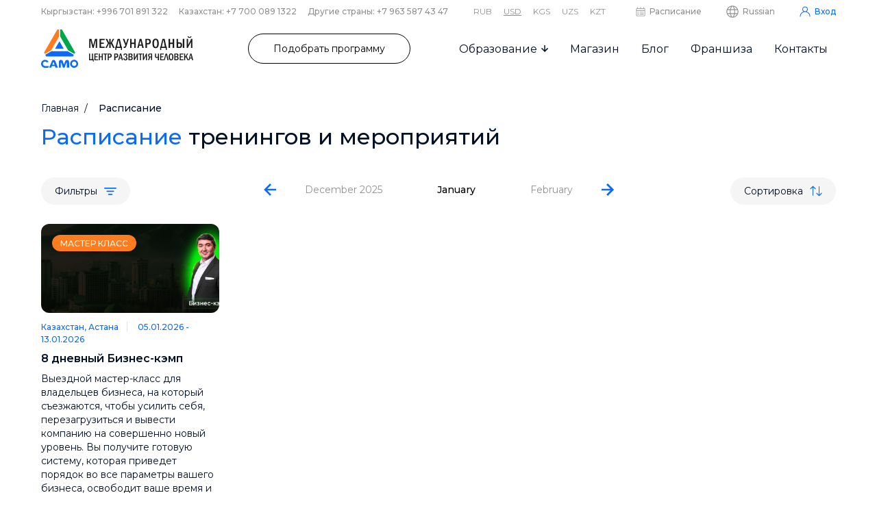

--- FILE ---
content_type: text/html; charset=utf-8
request_url: https://worldsamo.com/events
body_size: 34806
content:
<!doctype html>
<html data-n-head-ssr lang="ru" data-n-head="%7B%22lang%22:%7B%22ssr%22:%22ru%22%7D%7D">
<head >
    <meta data-n-head="ssr" charset="utf-8"><meta data-n-head="ssr" name="viewport" content="width=device-width, initial-scale=1"><meta data-n-head="ssr" data-hid="yandex-verification" name="yandex-verification" content="14bfdb320925097c"><meta data-n-head="ssr" data-hid="SKYPE_TOOLBAR" name="SKYPE_TOOLBAR" content="SKYPE_TOOLBAR_PARSER_COMPATIBLE"><meta data-n-head="ssr" http-equiv="X-UA-Compatible" content="IE=edge,chrome=1"><meta data-n-head="ssr" data-hid="og:url" name="og:url" content="https://worldsamo.com/events"><meta data-n-head="ssr" data-hid="twitter:url" name="twitter:url" content="https://worldsamo.com/events"><meta data-n-head="ssr" data-hid="og:title" name="og:title" content="Расписание тренингов и мероприятий САМО"><meta data-n-head="ssr" data-hid="twitter:title" name="twitter:title" content="Расписание тренингов и мероприятий САМО"><meta data-n-head="ssr" data-hid="description" name="description" content="Расписание тренингов и мероприятий"><meta data-n-head="ssr" data-hid="og:description" name="og:description" content="Расписание тренингов и мероприятий"><meta data-n-head="ssr" data-hid="robots" name="robots" content="index,follow"><meta data-n-head="ssr" data-hid="og:site_name" name="og:site_name" content="МЦРЧ САМО"><meta data-n-head="ssr" data-hid="twitter:site" name="twitter:site" content="МЦРЧ САМО"><meta data-n-head="ssr" data-hid="twitter:card" name="twitter:card" content="summary"><meta data-n-head="ssr" data-hid="og:type" name="og:type" content="website"><title>Расписание тренингов и мероприятий САМО</title><link data-n-head="ssr" rel="icon" type="image/x-icon" href="/favicon.png"><link data-n-head="ssr" rel="shortcut icon" type="image/x-icon" href="/favicon.png"><link data-n-head="ssr" rel="preconnect" crossorigin="true" href="https://fonts.gstatic.com"><link data-n-head="ssr" rel="preconnect" crossorigin="true" href="https://fonts.googleapis.com"><link data-n-head="ssr" rel="canonical" href="https://worldsamo.com/events"><script data-n-head="ssr" src="https://unpkg.com/scrollreveal"></script><link rel="preload" href="/_nuxt/a6cdeb3.js" as="script"><link rel="preload" href="/_nuxt/091a06c.js" as="script"><link rel="preload" href="/_nuxt/42bd762.js" as="script"><link rel="preload" href="/_nuxt/2e82b18.js" as="script"><link rel="preload" href="/_nuxt/img/bg-blue-black.e7d482d.jpg" as="image"><link rel="preload" href="/_nuxt/img/pdf.45c30f9.svg" as="image"><link rel="preload" href="/_nuxt/img/1.10b4e00.png" as="image"><link rel="preload" href="/_nuxt/img/2.1e1930a.png" as="image"><link rel="preload" href="/_nuxt/img/3.c0eb221.png" as="image"><link rel="preload" href="/_nuxt/img/4.672c1f3.png" as="image"><link rel="preload" href="/_nuxt/img/review_1.90cf2e4.png" as="image"><link rel="preload" href="/_nuxt/img/review_2.90cf2e4.png" as="image"><link rel="preload" href="/_nuxt/img/saidmurod.175e642.png" as="image"><link rel="preload" href="/_nuxt/img/1.2c2cef8.png" as="image"><link rel="preload" href="/_nuxt/img/2.899732f.png" as="image"><link rel="preload" href="/_nuxt/img/3.8c20459.png" as="image"><link rel="preload" href="/_nuxt/img/4.b1a90cb.png" as="image"><link rel="preload" href="/_nuxt/img/5.5b9ab20.png" as="image"><link rel="preload" href="/_nuxt/img/main.89410f1.png" as="image"><link rel="preload" href="/_nuxt/img/branson.3e52220.png" as="image"><link rel="preload" href="/_nuxt/img/daniels.9786f3f.jpeg" as="image"><link rel="preload" href="/_nuxt/img/kovi.cdfcaec.png" as="image"><link rel="preload" href="/_nuxt/img/norbekov.95f84d2.png" as="image"><link rel="preload" href="/_nuxt/img/schafer.8809fee.png" as="image"><link rel="preload" href="/_nuxt/img/vujicic.c75e0ab.jpg" as="image"><link rel="preload" href="/_nuxt/img/tracy.cf0e570.png" as="image"><link rel="preload" href="/_nuxt/img/atasu.b28c85c.png" as="image"><link rel="preload" href="/_nuxt/img/bta_bank.1822cb2.png" as="image"><link rel="preload" href="/_nuxt/img/dordoi.e388aa5.png" as="image"><link rel="preload" href="/_nuxt/img/general_life.68a6f34.png" as="image"><link rel="preload" href="/_nuxt/img/jilstroi.8cb66bb.png" as="image"><link rel="preload" href="/_nuxt/img/l_capital.a1f6d51.png" as="image"><link rel="preload" href="/_nuxt/img/peco.226a55c.png" as="image"><link rel="preload" href="/_nuxt/img/1.a870ff9.png" as="image"><link rel="preload" href="/_nuxt/img/2.7210c37.png" as="image"><link rel="preload" href="/_nuxt/img/3.9a3556a.png" as="image"><link rel="preload" href="/_nuxt/img/4.cf7b4c5.png" as="image"><link rel="preload" href="/_nuxt/img/banner.4a02e12.jpeg" as="image"><link rel="preload" href="/_nuxt/img/badge.11f8e2c.svg" as="image"><link rel="preload" href="/_nuxt/img/banner.dd0d5de.png" as="image"><link rel="preload" href="/_nuxt/img/video_preview.ffd5a9e.jpg" as="image"><link rel="preload" href="/_nuxt/img/video.1.56d0940.png" as="image"><link rel="preload" href="/_nuxt/img/cta.c274e93.png" as="image"><link rel="preload" href="/_nuxt/img/manager.71af949.png" as="image"><link rel="preload" href="/_nuxt/img/form.a97a8c1.png" as="image"><link rel="preload" href="/_nuxt/img/1.31e535c.svg" as="image"><link rel="preload" href="/_nuxt/img/2.33942b9.svg" as="image"><link rel="preload" href="/_nuxt/img/3.9862664.svg" as="image"><link rel="preload" href="/_nuxt/img/video-img.1e7e78e.png" as="image"><link rel="preload" href="/_nuxt/img/leadpay.14abdbc.png" as="image"><link rel="preload" href="/_nuxt/img/paybox.34bac11.png" as="image"><link rel="preload" href="/_nuxt/img/payme.4f28580.jpg" as="image"><link rel="preload" href="/_nuxt/img/yakassa.3d2de08.svg" as="image"><link rel="preload" href="/_nuxt/img/ellipse-thin.e019590.svg" as="image"><link rel="preload" href="/_nuxt/img/ellipse-bold.4ca72b4.svg" as="image"><link rel="preload" href="/_nuxt/img/google.f32c3c0.svg" as="image"><link rel="preload" href="/_nuxt/img/logo_white.781d213.svg" as="image"><link rel="preload" href="/_nuxt/img/logo.da9b2de.svg" as="image"><link rel="preload" href="/_nuxt/img/logo_1.55a7f6c.svg" as="image"><link rel="preload" href="/_nuxt/img/en.87efe07.png" as="image"><link rel="preload" href="/_nuxt/img/kg.7935047.png" as="image"><style data-vue-ssr-id="4f0dd5a3:0 4f0dd5a3:1 2ec07acc:0 7b106c0a:0 c4462414:0 2075e2f4:0 c3b69254:0 88462914:0 781a66f3:0 290d9f13:0 69a077ef:0 1665c2f2:0 a7c5031a:0 17661446:0 6b11aa4a:0 72806970:0 19136402:0 3295669a:0 13f8d77e:0">@import url(https://fonts.googleapis.com/css2?family=Montserrat:ital,wght@0,400;0,500;0,600;0,900;1,300;1,400;1,500;1,600&display=swap);
.layout{min-height:100vh;transition:color .2s,background-color .2s}.layout--black{background-color:#030f22;color:#fff}body{color:#030f22;font-family:"Montserrat",sans-serif;font-size:16px;font-weight:400;height:100%;line-height:1.6;padding:0!important;-ms-text-size-adjust:100%;-moz-text-size-adjust:100%;-webkit-text-size-adjust:100%;text-rendering:geometricPrecision}body[layout=black]{background-color:#030f22;color:#fff}body[layout=grey]{background-color:#f5f5f5}em{font-style:inherit;font-weight:inherit}html{height:100%;overflow-x:hidden}ol,ul{list-style:none;padding:0}*{border:0;color:inherit;margin:0;outline:0;text-rendering:geometricPrecision;-moz-text-size-adjust:none;-webkit-text-size-adjust:none;text-size-adjust:none;-webkit-tap-highlight-color:rgba(255,255,255,0);-webkit-tap-highlight-color:rgba(0,0,0,0);-webkit-touch-callout:none}:active,:focus{outline:none}*,:after,:before{box-sizing:border-box;margin:0}aside,footer,header,nav,section{display:block}a{color:inherit}a:active,a:focus,a:hover,a:visited{outline:none;-webkit-text-decoration:none;text-decoration:none}table{border-collapse:collapse;border-spacing:0}img{border:0;-o-object-fit:cover;object-fit:cover;vertical-align:top;-ms-interpolation-mode:bicubic}h1,h2,h3,h4,h5,h6{font:inherit;margin:0}h1{font-size:52px;line-height:63px}h2{font-size:40px;line-height:49px}h2,h3{font-weight:500}h3{font-size:32px;line-height:39px}h4{font-size:24px;font-weight:500;line-height:29px}h5{font-size:18px;font-weight:600;line-height:22px}blockquote,q{quotes:none}blockquote:after,blockquote:before,q:after,q:before{content:"";content:none}button,input,select,textarea{-webkit-appearance:none;-moz-appearance:none;appearance:none;background:transparent;color:inherit;font:inherit;overflow:visible}button::-webkit-input-placeholder,input::-webkit-input-placeholder,select::-webkit-input-placeholder,textarea::-webkit-input-placeholder{color:currentColor;opacity:.5;text-overflow:ellipsis;-webkit-transition:opacity .25s ease;transition:opacity .25s ease}button:-moz-placeholder,button::-moz-placeholder,input:-moz-placeholder,input::-moz-placeholder,select:-moz-placeholder,select::-moz-placeholder,textarea:-moz-placeholder,textarea::-moz-placeholder{color:currentColor;opacity:.5;text-overflow:ellipsis;-moz-transition:opacity .25s ease;transition:opacity .25s ease}button:-ms-input-placeholder,input:-ms-input-placeholder,select:-ms-input-placeholder,textarea:-ms-input-placeholder{color:currentColor;opacity:.5;text-overflow:ellipsis;-ms-transition:opacity .25s ease;transition:opacity .25s ease}button:focus::-webkit-input-placeholder,input:focus::-webkit-input-placeholder,select:focus::-webkit-input-placeholder,textarea:focus::-webkit-input-placeholder{opacity:0}button:focus:-moz-placeholder,button:focus::-moz-placeholder,input:focus:-moz-placeholder,input:focus::-moz-placeholder,select:focus:-moz-placeholder,select:focus::-moz-placeholder,textarea:focus:-moz-placeholder,textarea:focus::-moz-placeholder{opacity:0}button:focus:-ms-input-placeholder,input:focus:-ms-input-placeholder,select:focus:-ms-input-placeholder,textarea:focus:-ms-input-placeholder{opacity:0}button::-moz-focus-inner,input::-moz-focus-inner,select::-moz-focus-inner,textarea::-moz-focus-inner{border:0;padding:0}button::-ms-clear,button::-ms-expand,input::-ms-clear,input::-ms-expand,select::-ms-clear,select::-ms-expand,textarea::-ms-clear,textarea::-ms-expand{display:none}button::-ms-reveal,input::-ms-reveal,select::-ms-reveal,textarea::-ms-reveal{display:none}textarea{overflow:auto;resize:none}input[type=search]::-webkit-search-cancel-button,input[type=search]::-webkit-search-decoration{-webkit-appearance:none}input[type=search]::-webkit-inner-spin-button,input[type=search]::-webkit-outer-spin-button{height:auto}input[type=search]::-ms-clear{display:none}input[type=submit]{cursor:pointer}label{-webkit-user-select:none;-moz-user-select:none;user-select:none}[hidden]{display:none}p{margin:0}b{font-weight:500}[lazy=loading]{background-size:100px!important}a:not([class]){-webkit-text-decoration-skip:ink;text-decoration-skip-ink:auto}a{-webkit-text-decoration:none;text-decoration:none}input{border:none;font-family:inherit;outline:none}button{background-color:transparent;border:none;color:inherit;cursor:pointer;font:inherit;padding:0}[data-f-id=pbf]{display:none!important}.container{box-sizing:border-box;margin:0 auto;max-width:1440px;padding-left:60px;padding-right:60px;width:100%}@media screen and (max-width:1200px){.container{padding-left:28px;padding-right:28px}}@media screen and (max-width:767px){.container{padding-left:20px;padding-right:20px}}@media screen and (max-width:576px){.container{padding-left:16px;padding-right:16px}}.container-reviews{box-sizing:border-box;margin:0 auto;max-width:1104px;padding-left:60px;padding-right:60px;width:100%}@media screen and (max-width:1200px){.container-reviews{max-width:1040px;padding-left:28px;padding-right:28px}}@media screen and (max-width:767px){.container-reviews{padding-left:20px;padding-right:20px}}@media screen and (max-width:576px){.container-reviews{padding-left:16px;padding-right:16px}}.container-tight{box-sizing:border-box;margin:0 auto;max-width:1600px;padding-left:80px;padding-right:80px;width:100%}@media screen and (max-width:992px){.container-tight{padding-left:20px;padding-right:20px}}@media screen and (max-width:576px){.container-tight{padding-left:16px;padding-right:16px}}.container-middle{box-sizing:border-box;margin:0 auto;max-width:1600px;padding-left:80px;padding-right:80px;width:100%}@media screen and (max-width:1200px){.container-middle{padding-left:32px;padding-right:32px}}@media screen and (max-width:992px){.container-middle{padding-left:20px;padding-right:20px}}@media screen and (max-width:576px){.container-middle{padding-left:16px;padding-right:16px}}.h1{font-size:40px;font-style:normal;font-weight:500;line-height:48px}@media screen and (max-width:992px){.h1{font-size:28px;line-height:34px}}.h2{font-size:32px;font-weight:500;line-height:38px;margin-bottom:28px;margin-top:12px}@media screen and (max-width:767px){.h2{font-size:24px;line-height:28px}}.h3{font-size:32px;line-height:39px}.h3,.h4{font-weight:500}.h4{font-size:24px;line-height:29px}.h5{font-size:18px;font-weight:600;line-height:22px}.h1 em,.h2 em,.h3 em,.h4 em,.h5 em{color:#0b6bf5;font-style:italic}.white-panel{background-color:#fff;border-radius:52px;color:#000;padding:40px 0}@media screen and (max-width:992px){.white-panel{border-radius:32px;padding:32px 0}}@media screen and (max-width:767px){.white-panel{border-radius:24px}}.tags-mini{display:flex;flex-wrap:wrap;font-size:10px;line-height:1.2em;margin-bottom:-8px}.tags-mini._left-align div:not(:last-child){margin-right:12px}.tags-mini div{align-items:center;background-color:#f5f5f5;border-radius:60px;color:#0b6bf5;display:flex;font-weight:500;height:1.6em;margin-bottom:8px;padding:0 6px;white-space:nowrap}.tags-mini div:not(:last-child){margin-right:12px}.tags-mini--big div{font-size:14px;height:24px;line-height:17px;padding:0 16px}.tags-mini--blue div{background-color:#0b6bf5;color:#fff}.slider{display:grid;grid-template-areas:"title controls" "inner inner" "footer footer";grid-template-columns:minmax(1px,1fr) max-content;grid-gap:28px}@media screen and (max-width:767px){.slider{grid-template-areas:"title" "inner" "controls";grid-template-columns:100%}}.slider__footer{display:flex;grid-area:footer;justify-content:center;margin-top:4px}.slider__title{color:#000;font-size:36px;font-weight:500;grid-area:title;line-height:44px}@media screen and (max-width:992px){.slider__title{font-size:32px;line-height:38px}}@media screen and (max-width:767px){.slider__title{font-size:24px;line-height:28px}}.slider__title em{color:#0b6bf5}.slider__controls{grid-area:controls}@media screen and (max-width:767px){.slider__controls{display:flex;justify-content:center;padding-top:4px;width:100%}}.slider__inner{grid-area:inner}.form{color:#030f22;font-size:14px;font-weight:500;line-height:18px}.form>:last-child{margin-bottom:0}.form._loading .form__head_title{height:28px;width:60%}.form._loading .form__field span:last-child{height:56px;width:100%}.form._loading .form__submit span{border-radius:60px;height:44px;width:60%}.form__head{align-items:center;display:flex;flex-direction:column;margin-bottom:28px;text-align:center}.form__head._msg .form__head_title{margin-bottom:20px}.form__head_subtitle{margin-top:16px}.form__head_title{font-size:24px;font-weight:500;line-height:28px}.form__msg{margin-bottom:20px}.form__msg._center{text-align:center}.form__field{margin-bottom:20px}.form__field_msg{margin-top:7px}.form__submit{margin-bottom:20px;margin-top:24px}.form__submit._normal{display:flex;justify-content:center}.form__submit._normal .button{width:-moz-max-content;width:max-content}.form__submit .button{margin:0;min-height:48px;width:100%}.form__submit>:not(:last-child){margin-bottom:24px}.loading,.loading *{animation:loading 1.5s infinite;background:#f5f5f5;border-color:#f5f5f5;border-radius:5px;border-width:0;color:transparent!important;display:block}.loading ::-moz-placeholder,.loading::-moz-placeholder{color:transparent}.loading ::placeholder,.loading::placeholder{color:transparent}.link{color:#0b6bf5;-webkit-text-decoration:underline;text-decoration:underline}.ui-flag{border-radius:3px;height:22px;-o-object-fit:cover;object-fit:cover;overflow:hidden;width:32px}.ui-flag._regular{height:18px;width:24px}._animate{visibility:hidden}.loader{animation:rotate 1s infinite;background-position:50%;background-repeat:no-repeat;background-size:contain;height:34px;width:34px}.loader svg{height:100%;max-height:100%;max-width:100%;width:100%}.loader._black{background-image:url([data-uri])}.loader._white{background-image:url([data-uri])}.oauth-provider{background-position:50%;background-repeat:no-repeat;background-size:contain;flex:0 0 28px;height:28px;margin-right:12px;width:28px}.oauth-provider._google{background-image:url(/_nuxt/img/google.f32c3c0.svg)}.oauth-provider._facebook{background-image:url([data-uri])}.c-blue{color:#0b6bf5}.c-red{color:#e24c55}.c-grey{color:#909090}.form-banner{background:linear-gradient(87deg,#030f22 4.86%,#0a2f65 82.1%);border-radius:40px;color:#fff;padding:80px 100px}.form-banner._blue-grad{background:linear-gradient(270deg,#74aaf6 .21%,#0b6bf5 78.27%)}@media screen and (max-width:992px){.form-banner{border-radius:32px;padding:80px 32px}}@media screen and (max-width:576px){.form-banner{padding:52px 16px}}@media screen and (max-width:767px){.form-banner__head{padding:0 20px}}.form-banner__title{font-size:32px;font-style:normal;font-weight:500;line-height:38px;margin-bottom:24px;text-align:center}@media screen and (max-width:992px){.form-banner__title{font-size:28px;line-height:normal;margin-bottom:16px}}@media screen and (max-width:576px){.form-banner__title{font-size:18px;line-height:24px}}.form-banner__subtitle{font-size:14px;font-weight:500;line-height:20px;text-align:center}.form-banner__form{display:grid;grid-template-columns:repeat(2,minmax(1px,1fr)) 340px;margin-top:60px;grid-gap:24px}@media screen and (max-width:992px){.form-banner__form{grid-template-columns:100%;margin-top:52px}}@media screen and (max-width:576px){.form-banner__form{margin-top:40px}}.form-banner__form .f-input{width:100%}.form-banner__submit{margin:0 auto;max-width:340px;width:100%}.form-banner__submit .button{margin-bottom:8px;width:100%}.form-banner__submit_offer{color:#f5f5f5;font-size:12px;font-style:normal;font-weight:300;line-height:normal;text-align:center}.form-banner__submit_offer a{-webkit-text-decoration:underline;text-decoration:underline}.f-input{color:#000;max-width:100%;text-align:left;width:300px}.f-input__phone-input_flag{bottom:0;filter:grayscale(.2);margin:auto 0!important;position:absolute;right:0;top:0}.f-input__inner{cursor:text;height:56px;position:relative;width:100%}.f-input__inner._textarea{height:auto}.f-input__inner._error input,.f-input__inner._error textarea{border-color:#e24c55}.f-input__inner._disabled input,.f-input__inner._disabled textarea{background-color:#f5f5f5;border-color:#e5e5e5;color:rgba(0,0,0,.5);cursor:not-allowed}.f-input__inner._filled .f-input__inner_label,.f-input__phone-input._focus+.f-input__inner_label,input:focus+.f-input__inner_label,textarea:focus+.f-input__inner_label{color:#909090;transform:scale(.6667) translateY(-13.5px)}.f-input__inner_label{bottom:0;color:#000;font-size:15px;font-weight:400;left:20px;line-height:1em;position:absolute;top:21.5px;transform-origin:top left;transition:transform .2s,color .2s;will-change:transform}.f-input__inner_icons{align-items:center;bottom:0;display:flex;position:absolute;right:20px;top:0}.f-input__inner_icons_item{align-items:center;display:flex;opacity:0;transition:opacity .2s}.f-input__inner_icons_item:not(:last-child){margin-right:12px}.f-input__inner_icons_item._active{color:#0b6bf5}.f-input__inner_icons_item._showed{opacity:1}.f-input__inner_icons_item._error{color:#e24c55}.f-input__inner input{height:56px}.f-input__inner input,.f-input__inner textarea{background-color:#f5f5f5;border:1px solid #e5e5e5;border-radius:12px;font-size:14px;font-weight:400;max-height:100%;max-width:100%;min-height:100%;min-width:100%;padding:26px 40px 10px 20px;transition:border-color .2s}.f-input__inner input::-moz-placeholder,.f-input__inner textarea::-moz-placeholder{color:transparent}.f-input__inner input::placeholder,.f-input__inner textarea::placeholder{color:transparent}.f-input__inner input:focus,.f-input__inner textarea:focus{border-color:#0b6bf5}.f-input__inner input:focus::-moz-placeholder,.f-input__inner textarea:focus::-moz-placeholder{color:#e5e5e5}.f-input__inner input:focus::placeholder,.f-input__inner textarea:focus::placeholder{color:#e5e5e5}.f-input__error{color:#e24c55;font-size:12px;font-style:normal;line-height:14px;opacity:0;padding-top:0;transform:translateY(-21px);transition:transform .2s,opacity .2s}.f-input__error._showed{opacity:1;padding-top:7px;transform:translate(0)}.f-checkbox{cursor:pointer;flex-wrap:nowrap}.f-checkbox,.f-checkbox__box{align-items:center;display:flex}.f-checkbox__box{border:1px solid #e5e5e5;border-radius:4px;height:20px;justify-content:center;transition:background-color .2s,border-color .2s;width:20px}.f-checkbox__box._radio{border-radius:50%}.f-checkbox__box._radio span{background-color:transparent;border-radius:50%;height:13px;transition:background-color .2s;width:13px}.f-checkbox__box._radio._filled span{background-color:#0b6bf5}.f-checkbox__box._checkbox{background-color:#fff}.f-checkbox__box._checkbox._filled{background-color:#0b6bf5;border-color:#0b6bf5}.f-checkbox__box._checkbox._filled svg{height:8px;width:12px}.f-checkbox__label{color:#000;font-size:16px;font-style:normal;font-weight:400;line-height:24px;margin-left:8px}.ui-video-btn{background-image:url([data-uri]);background-size:contain;bottom:0;color:#fff;height:60px;left:0;margin:auto;position:absolute;right:0;top:0;transition:transform .3s;width:60px;z-index:1}@media screen and (max-width:992px){.ui-video-btn{height:52px;width:52px}}.ui-video-btn__wrapper{position:relative}.ui-video-btn__wrapper:hover .ui-video-btn{transform:scale(1.15)}.ui-loader{align-items:center;display:flex;height:200px;justify-content:center;width:100%}.ui-button-text{display:inline-block;transition:color .2s}.ui-button-text:hover{-webkit-text-decoration:underline;text-decoration:underline}.ui-button-text._blue{color:#0b6bf5}.ui-button-text._grey{color:#909090}.button{align-items:center;border-radius:60px;display:flex;font-size:14px;justify-content:center;line-height:1.4em;min-height:44px;padding:0 36px;position:relative;transition:background-color .3s,color .3s;white-space:nowrap;width:-moz-max-content;width:max-content;will-change:background-color,color}@media screen and (max-width:576px){.button{font-size:14px;line-height:20px;padding:0 32px}}.button .icon{height:16px;width:16px}.button .icon:first-child{margin-right:12px}.button .icon:last-child{margin-left:12px}.button--big{font-size:16px;line-height:1.8em;min-height:48px}.button--blue{background-color:#0b6bf5;color:#fff}.button--blue:hover{background-color:#2b7ef5}.button--blue:active{background-color:#0c5bcd}.button--grey{background-color:#f5f5f5;color:#0b6bf5}.button--grey:active,.button--grey:hover{background-color:#e5e5e5}.button--orange{background-color:#fc7c1f;color:#fff}.button--orange:hover{background-color:rgba(252,124,31,.9)}.button--orange:active{background-color:#fc7c1f}.button--red{background-color:rgba(255,66,66,.1);color:#e24c55}.button--transparent-blue{border:1px solid #0b6bf5;color:#0b6bf5}.button--transparent-blue:hover{background-color:#0b6bf5;color:#fff}.button--transparent-blue:active{background-color:#0c5bcd}.button--white-blue{background-color:#fff;border:1px solid #0b6bf5;color:#0b6bf5}.button--white-blue:hover{background-color:#f5f5f5}.button--transparent-white{border:1px solid #fff;color:#fff}.button--transparent-white:active,.button--transparent-white:hover{background-color:#fff;color:#000}.button--transparent-black{border:1px solid #000;color:#000}.button--transparent-black:hover{border-color:#0b6bf5}.button--transparent-black:active,.button--transparent-black:hover{background-color:#0b6bf5;color:#fff}.button--transparent{height:-moz-max-content;height:max-content;min-height:0;min-height:auto}.button--white{background-color:#f5f5f5;border:1px solid #fff;color:#0b6bf5}.button--white:hover{background-color:#ececec}.button--white[disabled]{background-color:#e5e5e5;color:#fff}.button--white[disabled]:hover{background-color:#e5e5e5}.button._disabled{background-color:#d7d7d7;border:initial;color:#fff!important;cursor:not-allowed}.button__performing{align-items:center;background-color:inherit;border-radius:inherit;bottom:0;display:flex;justify-content:center;left:0;position:absolute;right:0;top:0}.button__performing .loader{height:24px;width:24px}@keyframes arrow{0%{transform:translateY(0)}50%{transform:translateY(30%)}to{transform:translateY(0)}}@keyframes rotate{0%{transform:rotate(0)}to{transform:rotate(1turn)}}@keyframes loading{0%{background:#f5f5f5;border-color:#f5f5f5}50%{background:#e5e5e5;border-color:#e5e5e5}to{background:#f5f5f5;border-color:#f5f5f5}}.wysiwyg{font-size:17px;font-weight:400;line-height:1.8em;overflow:hidden}.wysiwyg._small{color:#000;font-size:16px;font-weight:400;line-height:1.6}.wysiwyg._small ol li,.wysiwyg._small ul li{margin-bottom:.2em}.wysiwyg._small blockquote,.wysiwyg._small h1,.wysiwyg._small h2,.wysiwyg._small h3,.wysiwyg._small h4,.wysiwyg._small ol,.wysiwyg._small p,.wysiwyg._small ul{margin-bottom:12px}.wysiwyg>:last-child{margin-bottom:0!important}.wysiwyg h1{font-size:3.058em;line-height:1.2em}.wysiwyg h2{font-size:2.352em;font-weight:500;line-height:1.2em}.wysiwyg h3{font-size:32px;font-weight:500;line-height:39px}.wysiwyg h4{font-size:1.882em;font-weight:500;line-height:1.2em}.wysiwyg h5{font-size:1.06em;font-weight:600;line-height:1.2em}.wysiwyg blockquote,.wysiwyg h1,.wysiwyg h2,.wysiwyg h3,.wysiwyg h4,.wysiwyg ol,.wysiwyg p,.wysiwyg ul{margin-bottom:.8em}.wysiwyg ol li,.wysiwyg ul li{margin-bottom:.7em}.wysiwyg ol li::marker,.wysiwyg ul li::marker{color:#fc7c1f}.wysiwyg ul li{list-style:disc}.wysiwyg ol li{list-style:auto}.wysiwyg ol,.wysiwyg ul{list-style:auto;padding-left:2.2em}.wysiwyg a{position:relative;transition:color .2s}.wysiwyg a:hover{color:#0b6bf5}.wysiwyg a:before{background-color:#0b6bf5;bottom:1px;content:"";height:1px;position:absolute;width:100%}.wysiwyg blockquote{background-color:#030f22;border-radius:40px;color:#fff;font-size:1.06em;padding:32px 84px;position:relative}.wysiwyg blockquote:before{background-image:url([data-uri]);left:40px;top:32px}.wysiwyg blockquote:after,.wysiwyg blockquote:before{background-repeat:no-repeat;background-size:contain;content:"";height:24px;position:absolute;width:24px}.wysiwyg blockquote:after{background-image:url([data-uri]);bottom:32px;right:40px}.wysiwyg img{height:-moz-max-content;height:max-content;margin:32px 0;max-height:400px;-o-object-fit:contain;object-fit:contain}.wysiwyg iframe,.wysiwyg img{border-radius:12px;max-width:100%}.wysiwyg iframe{border:1.5px solid #909090}.wysiwyg em{font-style:italic}

@font-face{font-family:swiper-icons;font-style:normal;font-weight:400;src:url("data:application/font-woff;charset=utf-8;base64, [base64]//wADZ2x5ZgAAAywAAADMAAAD2MHtryVoZWFkAAABbAAAADAAAAA2E2+eoWhoZWEAAAGcAAAAHwAAACQC9gDzaG10eAAAAigAAAAZAAAArgJkABFsb2NhAAAC0AAAAFoAAABaFQAUGG1heHAAAAG8AAAAHwAAACAAcABAbmFtZQAAA/gAAAE5AAACXvFdBwlwb3N0AAAFNAAAAGIAAACE5s74hXjaY2BkYGAAYpf5Hu/j+W2+MnAzMYDAzaX6QjD6/4//Bxj5GA8AuRwMYGkAPywL13jaY2BkYGA88P8Agx4j+/8fQDYfA1AEBWgDAIB2BOoAeNpjYGRgYNBh4GdgYgABEMnIABJzYNADCQAACWgAsQB42mNgYfzCOIGBlYGB0YcxjYGBwR1Kf2WQZGhhYGBiYGVmgAFGBiQQkOaawtDAoMBQxXjg/wEGPcYDDA4wNUA2CCgwsAAAO4EL6gAAeNpj2M0gyAACqxgGNWBkZ2D4/wMA+xkDdgAAAHjaY2BgYGaAYBkGRgYQiAHyGMF8FgYHIM3DwMHABGQrMOgyWDLEM1T9/w8UBfEMgLzE////P/5//f/V/xv+r4eaAAeMbAxwIUYmIMHEgKYAYjUcsDAwsLKxc3BycfPw8jEQA/[base64]/uznmfPFBNODM2K7MTQ45YEAZqGP81AmGGcF3iPqOop0r1SPTaTbVkfUe4HXj97wYE+yNwWYxwWu4v1ugWHgo3S1XdZEVqWM7ET0cfnLGxWfkgR42o2PvWrDMBSFj/IHLaF0zKjRgdiVMwScNRAoWUoH78Y2icB/yIY09An6AH2Bdu/UB+yxopYshQiEvnvu0dURgDt8QeC8PDw7Fpji3fEA4z/PEJ6YOB5hKh4dj3EvXhxPqH/SKUY3rJ7srZ4FZnh1PMAtPhwP6fl2PMJMPDgeQ4rY8YT6Gzao0eAEA409DuggmTnFnOcSCiEiLMgxCiTI6Cq5DZUd3Qmp10vO0LaLTd2cjN4fOumlc7lUYbSQcZFkutRG7g6JKZKy0RmdLY680CDnEJ+UMkpFFe1RN7nxdVpXrC4aTtnaurOnYercZg2YVmLN/d/gczfEimrE/fs/bOuq29Zmn8tloORaXgZgGa78yO9/cnXm2BpaGvq25Dv9S4E9+5SIc9PqupJKhYFSSl47+Qcr1mYNAAAAeNptw0cKwkAAAMDZJA8Q7OUJvkLsPfZ6zFVERPy8qHh2YER+3i/BP83vIBLLySsoKimrqKqpa2hp6+jq6RsYGhmbmJqZSy0sraxtbO3sHRydnEMU4uR6yx7JJXveP7WrDycAAAAAAAH//wACeNpjYGRgYOABYhkgZgJCZgZNBkYGLQZtIJsFLMYAAAw3ALgAeNolizEKgDAQBCchRbC2sFER0YD6qVQiBCv/H9ezGI6Z5XBAw8CBK/m5iQQVauVbXLnOrMZv2oLdKFa8Pjuru2hJzGabmOSLzNMzvutpB3N42mNgZGBg4GKQYzBhYMxJLMlj4GBgAYow/P/PAJJhLM6sSoWKfWCAAwDAjgbRAAB42mNgYGBkAIIbCZo5IPrmUn0hGA0AO8EFTQAA") format("woff")}:root{--swiper-theme-color:#007aff}.swiper-container{list-style:none;margin-left:auto;margin-right:auto;overflow:hidden;padding:0;position:relative;z-index:1}.swiper-container-vertical>.swiper-wrapper{flex-direction:column}.swiper-wrapper{box-sizing:content-box;display:flex;height:100%;position:relative;transition-property:transform;width:100%;z-index:1}.swiper-container-android .swiper-slide,.swiper-wrapper{transform:translateZ(0)}.swiper-container-multirow>.swiper-wrapper{flex-wrap:wrap}.swiper-container-multirow-column>.swiper-wrapper{flex-direction:column;flex-wrap:wrap}.swiper-container-free-mode>.swiper-wrapper{margin:0 auto;transition-timing-function:ease-out}.swiper-slide{flex-shrink:0;height:100%;position:relative;transition-property:transform;width:100%}.swiper-slide-invisible-blank{visibility:hidden}.swiper-container-autoheight,.swiper-container-autoheight .swiper-slide{height:auto}.swiper-container-autoheight .swiper-wrapper{align-items:flex-start;transition-property:transform,height}.swiper-container-3d{perspective:1200px}.swiper-container-3d .swiper-cube-shadow,.swiper-container-3d .swiper-slide,.swiper-container-3d .swiper-slide-shadow-bottom,.swiper-container-3d .swiper-slide-shadow-left,.swiper-container-3d .swiper-slide-shadow-right,.swiper-container-3d .swiper-slide-shadow-top,.swiper-container-3d .swiper-wrapper{transform-style:preserve-3d}.swiper-container-3d .swiper-slide-shadow-bottom,.swiper-container-3d .swiper-slide-shadow-left,.swiper-container-3d .swiper-slide-shadow-right,.swiper-container-3d .swiper-slide-shadow-top{height:100%;left:0;pointer-events:none;position:absolute;top:0;width:100%;z-index:10}.swiper-container-3d .swiper-slide-shadow-left{background-image:linear-gradient(270deg,rgba(0,0,0,.5),transparent)}.swiper-container-3d .swiper-slide-shadow-right{background-image:linear-gradient(90deg,rgba(0,0,0,.5),transparent)}.swiper-container-3d .swiper-slide-shadow-top{background-image:linear-gradient(0deg,rgba(0,0,0,.5),transparent)}.swiper-container-3d .swiper-slide-shadow-bottom{background-image:linear-gradient(180deg,rgba(0,0,0,.5),transparent)}.swiper-container-css-mode>.swiper-wrapper{overflow:auto;scrollbar-width:none;-ms-overflow-style:none}.swiper-container-css-mode>.swiper-wrapper::-webkit-scrollbar{display:none}.swiper-container-css-mode>.swiper-wrapper>.swiper-slide{scroll-snap-align:start start}.swiper-container-horizontal.swiper-container-css-mode>.swiper-wrapper{scroll-snap-type:x mandatory}.swiper-container-vertical.swiper-container-css-mode>.swiper-wrapper{scroll-snap-type:y mandatory}:root{--swiper-navigation-size:44px}.swiper-button-next,.swiper-button-prev{align-items:center;color:#007aff;color:var(--swiper-navigation-color,var(--swiper-theme-color));cursor:pointer;display:flex;height:44px;height:var(--swiper-navigation-size);justify-content:center;margin-top:-22px;margin-top:calc(var(--swiper-navigation-size)*-1/2);position:absolute;top:50%;width:27px;width:calc(var(--swiper-navigation-size)/44*27);z-index:10}.swiper-button-next.swiper-button-disabled,.swiper-button-prev.swiper-button-disabled{cursor:auto;opacity:.35;pointer-events:none}.swiper-button-next:after,.swiper-button-prev:after{font-family:swiper-icons;font-size:44px;font-size:var(--swiper-navigation-size);font-variant:normal;letter-spacing:0;line-height:1;text-transform:none!important;text-transform:none}.swiper-button-prev,.swiper-container-rtl .swiper-button-next{left:10px;right:auto}.swiper-button-prev:after,.swiper-container-rtl .swiper-button-next:after{content:"prev"}.swiper-button-next,.swiper-container-rtl .swiper-button-prev{left:auto;right:10px}.swiper-button-next:after,.swiper-container-rtl .swiper-button-prev:after{content:"next"}.swiper-button-next.swiper-button-white,.swiper-button-prev.swiper-button-white{--swiper-navigation-color:#fff}.swiper-button-next.swiper-button-black,.swiper-button-prev.swiper-button-black{--swiper-navigation-color:#000}.swiper-button-lock{display:none}.swiper-pagination{position:absolute;text-align:center;transform:translateZ(0);transition:opacity .3s;z-index:10}.swiper-pagination.swiper-pagination-hidden{opacity:0}.swiper-container-horizontal>.swiper-pagination-bullets,.swiper-pagination-custom,.swiper-pagination-fraction{bottom:10px;left:0;width:100%}.swiper-pagination-bullets-dynamic{font-size:0;overflow:hidden}.swiper-pagination-bullets-dynamic .swiper-pagination-bullet{position:relative;transform:scale(.33)}.swiper-pagination-bullets-dynamic .swiper-pagination-bullet-active,.swiper-pagination-bullets-dynamic .swiper-pagination-bullet-active-main{transform:scale(1)}.swiper-pagination-bullets-dynamic .swiper-pagination-bullet-active-prev{transform:scale(.66)}.swiper-pagination-bullets-dynamic .swiper-pagination-bullet-active-prev-prev{transform:scale(.33)}.swiper-pagination-bullets-dynamic .swiper-pagination-bullet-active-next{transform:scale(.66)}.swiper-pagination-bullets-dynamic .swiper-pagination-bullet-active-next-next{transform:scale(.33)}.swiper-pagination-bullet{background:#000;border-radius:100%;display:inline-block;height:8px;opacity:.2;width:8px}button.swiper-pagination-bullet{-webkit-appearance:none;-moz-appearance:none;appearance:none;border:none;box-shadow:none;margin:0;padding:0}.swiper-pagination-clickable .swiper-pagination-bullet{cursor:pointer}.swiper-pagination-bullet-active{background:#007aff;background:var(--swiper-pagination-color,var(--swiper-theme-color));opacity:1}.swiper-container-vertical>.swiper-pagination-bullets{right:10px;top:50%;transform:translate3d(0,-50%,0)}.swiper-container-vertical>.swiper-pagination-bullets .swiper-pagination-bullet{display:block;margin:6px 0}.swiper-container-vertical>.swiper-pagination-bullets.swiper-pagination-bullets-dynamic{top:50%;transform:translateY(-50%);width:8px}.swiper-container-vertical>.swiper-pagination-bullets.swiper-pagination-bullets-dynamic .swiper-pagination-bullet{display:inline-block;transition:transform .2s,top .2s}.swiper-container-horizontal>.swiper-pagination-bullets .swiper-pagination-bullet{margin:0 4px}.swiper-container-horizontal>.swiper-pagination-bullets.swiper-pagination-bullets-dynamic{left:50%;transform:translateX(-50%);white-space:nowrap}.swiper-container-horizontal>.swiper-pagination-bullets.swiper-pagination-bullets-dynamic .swiper-pagination-bullet{transition:transform .2s,left .2s}.swiper-container-horizontal.swiper-container-rtl>.swiper-pagination-bullets-dynamic .swiper-pagination-bullet{transition:transform .2s,right .2s}.swiper-pagination-progressbar{background:rgba(0,0,0,.25);position:absolute}.swiper-pagination-progressbar .swiper-pagination-progressbar-fill{background:#007aff;background:var(--swiper-pagination-color,var(--swiper-theme-color));height:100%;left:0;position:absolute;top:0;transform:scale(0);transform-origin:left top;width:100%}.swiper-container-rtl .swiper-pagination-progressbar .swiper-pagination-progressbar-fill{transform-origin:right top}.swiper-container-horizontal>.swiper-pagination-progressbar,.swiper-container-vertical>.swiper-pagination-progressbar.swiper-pagination-progressbar-opposite{height:4px;left:0;top:0;width:100%}.swiper-container-horizontal>.swiper-pagination-progressbar.swiper-pagination-progressbar-opposite,.swiper-container-vertical>.swiper-pagination-progressbar{height:100%;left:0;top:0;width:4px}.swiper-pagination-white{--swiper-pagination-color:#fff}.swiper-pagination-black{--swiper-pagination-color:#000}.swiper-pagination-lock{display:none}.swiper-scrollbar{background:rgba(0,0,0,.1);border-radius:10px;position:relative;-ms-touch-action:none}.swiper-container-horizontal>.swiper-scrollbar{bottom:3px;height:5px;left:1%;position:absolute;width:98%;z-index:50}.swiper-container-vertical>.swiper-scrollbar{height:98%;position:absolute;right:3px;top:1%;width:5px;z-index:50}.swiper-scrollbar-drag{background:rgba(0,0,0,.5);border-radius:10px;height:100%;left:0;position:relative;top:0;width:100%}.swiper-scrollbar-cursor-drag{cursor:move}.swiper-scrollbar-lock{display:none}.swiper-zoom-container{align-items:center;display:flex;height:100%;justify-content:center;text-align:center;width:100%}.swiper-zoom-container>canvas,.swiper-zoom-container>img,.swiper-zoom-container>svg{max-height:100%;max-width:100%;object-fit:contain}.swiper-slide-zoomed{cursor:move}.swiper-lazy-preloader{animation:swiper-preloader-spin 1s linear infinite;border:4px solid #007aff;border:4px solid var(--swiper-preloader-color,var(--swiper-theme-color));border-radius:50%;border-top:4px solid transparent;box-sizing:border-box;height:42px;left:50%;margin-left:-21px;margin-top:-21px;position:absolute;top:50%;transform-origin:50%;width:42px;z-index:10}.swiper-lazy-preloader-white{--swiper-preloader-color:#fff}.swiper-lazy-preloader-black{--swiper-preloader-color:#000}@keyframes swiper-preloader-spin{to{transform:rotate(1turn)}}.swiper-container .swiper-notification{left:0;opacity:0;pointer-events:none;position:absolute;top:0;z-index:-1000}.swiper-container-fade.swiper-container-free-mode .swiper-slide{transition-timing-function:ease-out}.swiper-container-fade .swiper-slide{pointer-events:none;transition-property:opacity}.swiper-container-fade .swiper-slide .swiper-slide{pointer-events:none}.swiper-container-fade .swiper-slide-active,.swiper-container-fade .swiper-slide-active .swiper-slide-active{pointer-events:auto}.swiper-container-cube{overflow:visible}.swiper-container-cube .swiper-slide{-webkit-backface-visibility:hidden;backface-visibility:hidden;height:100%;pointer-events:none;transform-origin:0 0;visibility:hidden;width:100%;z-index:1}.swiper-container-cube .swiper-slide .swiper-slide{pointer-events:none}.swiper-container-cube.swiper-container-rtl .swiper-slide{transform-origin:100% 0}.swiper-container-cube .swiper-slide-active,.swiper-container-cube .swiper-slide-active .swiper-slide-active{pointer-events:auto}.swiper-container-cube .swiper-slide-active,.swiper-container-cube .swiper-slide-next,.swiper-container-cube .swiper-slide-next+.swiper-slide,.swiper-container-cube .swiper-slide-prev{pointer-events:auto;visibility:visible}.swiper-container-cube .swiper-slide-shadow-bottom,.swiper-container-cube .swiper-slide-shadow-left,.swiper-container-cube .swiper-slide-shadow-right,.swiper-container-cube .swiper-slide-shadow-top{-webkit-backface-visibility:hidden;backface-visibility:hidden;z-index:0}.swiper-container-cube .swiper-cube-shadow{background:#000;bottom:0;-webkit-filter:blur(50px);filter:blur(50px);height:100%;left:0;opacity:.6;position:absolute;width:100%;z-index:0}.swiper-container-flip{overflow:visible}.swiper-container-flip .swiper-slide{-webkit-backface-visibility:hidden;backface-visibility:hidden;pointer-events:none;z-index:1}.swiper-container-flip .swiper-slide .swiper-slide{pointer-events:none}.swiper-container-flip .swiper-slide-active,.swiper-container-flip .swiper-slide-active .swiper-slide-active{pointer-events:auto}.swiper-container-flip .swiper-slide-shadow-bottom,.swiper-container-flip .swiper-slide-shadow-left,.swiper-container-flip .swiper-slide-shadow-right,.swiper-container-flip .swiper-slide-shadow-top{-webkit-backface-visibility:hidden;backface-visibility:hidden;z-index:0}
[data-aos][data-aos][data-aos-duration="50"],body[data-aos-duration="50"] [data-aos]{transition-duration:50ms}[data-aos][data-aos][data-aos-delay="50"],body[data-aos-delay="50"] [data-aos]{transition-delay:0s}[data-aos][data-aos][data-aos-delay="50"].aos-animate,body[data-aos-delay="50"] [data-aos].aos-animate{transition-delay:50ms}[data-aos][data-aos][data-aos-duration="100"],body[data-aos-duration="100"] [data-aos]{transition-duration:.1s}[data-aos][data-aos][data-aos-delay="100"],body[data-aos-delay="100"] [data-aos]{transition-delay:0s}[data-aos][data-aos][data-aos-delay="100"].aos-animate,body[data-aos-delay="100"] [data-aos].aos-animate{transition-delay:.1s}[data-aos][data-aos][data-aos-duration="150"],body[data-aos-duration="150"] [data-aos]{transition-duration:.15s}[data-aos][data-aos][data-aos-delay="150"],body[data-aos-delay="150"] [data-aos]{transition-delay:0s}[data-aos][data-aos][data-aos-delay="150"].aos-animate,body[data-aos-delay="150"] [data-aos].aos-animate{transition-delay:.15s}[data-aos][data-aos][data-aos-duration="200"],body[data-aos-duration="200"] [data-aos]{transition-duration:.2s}[data-aos][data-aos][data-aos-delay="200"],body[data-aos-delay="200"] [data-aos]{transition-delay:0s}[data-aos][data-aos][data-aos-delay="200"].aos-animate,body[data-aos-delay="200"] [data-aos].aos-animate{transition-delay:.2s}[data-aos][data-aos][data-aos-duration="250"],body[data-aos-duration="250"] [data-aos]{transition-duration:.25s}[data-aos][data-aos][data-aos-delay="250"],body[data-aos-delay="250"] [data-aos]{transition-delay:0s}[data-aos][data-aos][data-aos-delay="250"].aos-animate,body[data-aos-delay="250"] [data-aos].aos-animate{transition-delay:.25s}[data-aos][data-aos][data-aos-duration="300"],body[data-aos-duration="300"] [data-aos]{transition-duration:.3s}[data-aos][data-aos][data-aos-delay="300"],body[data-aos-delay="300"] [data-aos]{transition-delay:0s}[data-aos][data-aos][data-aos-delay="300"].aos-animate,body[data-aos-delay="300"] [data-aos].aos-animate{transition-delay:.3s}[data-aos][data-aos][data-aos-duration="350"],body[data-aos-duration="350"] [data-aos]{transition-duration:.35s}[data-aos][data-aos][data-aos-delay="350"],body[data-aos-delay="350"] [data-aos]{transition-delay:0s}[data-aos][data-aos][data-aos-delay="350"].aos-animate,body[data-aos-delay="350"] [data-aos].aos-animate{transition-delay:.35s}[data-aos][data-aos][data-aos-duration="400"],body[data-aos-duration="400"] [data-aos]{transition-duration:.4s}[data-aos][data-aos][data-aos-delay="400"],body[data-aos-delay="400"] [data-aos]{transition-delay:0s}[data-aos][data-aos][data-aos-delay="400"].aos-animate,body[data-aos-delay="400"] [data-aos].aos-animate{transition-delay:.4s}[data-aos][data-aos][data-aos-duration="450"],body[data-aos-duration="450"] [data-aos]{transition-duration:.45s}[data-aos][data-aos][data-aos-delay="450"],body[data-aos-delay="450"] [data-aos]{transition-delay:0s}[data-aos][data-aos][data-aos-delay="450"].aos-animate,body[data-aos-delay="450"] [data-aos].aos-animate{transition-delay:.45s}[data-aos][data-aos][data-aos-duration="500"],body[data-aos-duration="500"] [data-aos]{transition-duration:.5s}[data-aos][data-aos][data-aos-delay="500"],body[data-aos-delay="500"] [data-aos]{transition-delay:0s}[data-aos][data-aos][data-aos-delay="500"].aos-animate,body[data-aos-delay="500"] [data-aos].aos-animate{transition-delay:.5s}[data-aos][data-aos][data-aos-duration="550"],body[data-aos-duration="550"] [data-aos]{transition-duration:.55s}[data-aos][data-aos][data-aos-delay="550"],body[data-aos-delay="550"] [data-aos]{transition-delay:0s}[data-aos][data-aos][data-aos-delay="550"].aos-animate,body[data-aos-delay="550"] [data-aos].aos-animate{transition-delay:.55s}[data-aos][data-aos][data-aos-duration="600"],body[data-aos-duration="600"] [data-aos]{transition-duration:.6s}[data-aos][data-aos][data-aos-delay="600"],body[data-aos-delay="600"] [data-aos]{transition-delay:0s}[data-aos][data-aos][data-aos-delay="600"].aos-animate,body[data-aos-delay="600"] [data-aos].aos-animate{transition-delay:.6s}[data-aos][data-aos][data-aos-duration="650"],body[data-aos-duration="650"] [data-aos]{transition-duration:.65s}[data-aos][data-aos][data-aos-delay="650"],body[data-aos-delay="650"] [data-aos]{transition-delay:0s}[data-aos][data-aos][data-aos-delay="650"].aos-animate,body[data-aos-delay="650"] [data-aos].aos-animate{transition-delay:.65s}[data-aos][data-aos][data-aos-duration="700"],body[data-aos-duration="700"] [data-aos]{transition-duration:.7s}[data-aos][data-aos][data-aos-delay="700"],body[data-aos-delay="700"] [data-aos]{transition-delay:0s}[data-aos][data-aos][data-aos-delay="700"].aos-animate,body[data-aos-delay="700"] [data-aos].aos-animate{transition-delay:.7s}[data-aos][data-aos][data-aos-duration="750"],body[data-aos-duration="750"] [data-aos]{transition-duration:.75s}[data-aos][data-aos][data-aos-delay="750"],body[data-aos-delay="750"] [data-aos]{transition-delay:0s}[data-aos][data-aos][data-aos-delay="750"].aos-animate,body[data-aos-delay="750"] [data-aos].aos-animate{transition-delay:.75s}[data-aos][data-aos][data-aos-duration="800"],body[data-aos-duration="800"] [data-aos]{transition-duration:.8s}[data-aos][data-aos][data-aos-delay="800"],body[data-aos-delay="800"] [data-aos]{transition-delay:0s}[data-aos][data-aos][data-aos-delay="800"].aos-animate,body[data-aos-delay="800"] [data-aos].aos-animate{transition-delay:.8s}[data-aos][data-aos][data-aos-duration="850"],body[data-aos-duration="850"] [data-aos]{transition-duration:.85s}[data-aos][data-aos][data-aos-delay="850"],body[data-aos-delay="850"] [data-aos]{transition-delay:0s}[data-aos][data-aos][data-aos-delay="850"].aos-animate,body[data-aos-delay="850"] [data-aos].aos-animate{transition-delay:.85s}[data-aos][data-aos][data-aos-duration="900"],body[data-aos-duration="900"] [data-aos]{transition-duration:.9s}[data-aos][data-aos][data-aos-delay="900"],body[data-aos-delay="900"] [data-aos]{transition-delay:0s}[data-aos][data-aos][data-aos-delay="900"].aos-animate,body[data-aos-delay="900"] [data-aos].aos-animate{transition-delay:.9s}[data-aos][data-aos][data-aos-duration="950"],body[data-aos-duration="950"] [data-aos]{transition-duration:.95s}[data-aos][data-aos][data-aos-delay="950"],body[data-aos-delay="950"] [data-aos]{transition-delay:0s}[data-aos][data-aos][data-aos-delay="950"].aos-animate,body[data-aos-delay="950"] [data-aos].aos-animate{transition-delay:.95s}[data-aos][data-aos][data-aos-duration="1000"],body[data-aos-duration="1000"] [data-aos]{transition-duration:1s}[data-aos][data-aos][data-aos-delay="1000"],body[data-aos-delay="1000"] [data-aos]{transition-delay:0s}[data-aos][data-aos][data-aos-delay="1000"].aos-animate,body[data-aos-delay="1000"] [data-aos].aos-animate{transition-delay:1s}[data-aos][data-aos][data-aos-duration="1050"],body[data-aos-duration="1050"] [data-aos]{transition-duration:1.05s}[data-aos][data-aos][data-aos-delay="1050"],body[data-aos-delay="1050"] [data-aos]{transition-delay:0s}[data-aos][data-aos][data-aos-delay="1050"].aos-animate,body[data-aos-delay="1050"] [data-aos].aos-animate{transition-delay:1.05s}[data-aos][data-aos][data-aos-duration="1100"],body[data-aos-duration="1100"] [data-aos]{transition-duration:1.1s}[data-aos][data-aos][data-aos-delay="1100"],body[data-aos-delay="1100"] [data-aos]{transition-delay:0s}[data-aos][data-aos][data-aos-delay="1100"].aos-animate,body[data-aos-delay="1100"] [data-aos].aos-animate{transition-delay:1.1s}[data-aos][data-aos][data-aos-duration="1150"],body[data-aos-duration="1150"] [data-aos]{transition-duration:1.15s}[data-aos][data-aos][data-aos-delay="1150"],body[data-aos-delay="1150"] [data-aos]{transition-delay:0s}[data-aos][data-aos][data-aos-delay="1150"].aos-animate,body[data-aos-delay="1150"] [data-aos].aos-animate{transition-delay:1.15s}[data-aos][data-aos][data-aos-duration="1200"],body[data-aos-duration="1200"] [data-aos]{transition-duration:1.2s}[data-aos][data-aos][data-aos-delay="1200"],body[data-aos-delay="1200"] [data-aos]{transition-delay:0s}[data-aos][data-aos][data-aos-delay="1200"].aos-animate,body[data-aos-delay="1200"] [data-aos].aos-animate{transition-delay:1.2s}[data-aos][data-aos][data-aos-duration="1250"],body[data-aos-duration="1250"] [data-aos]{transition-duration:1.25s}[data-aos][data-aos][data-aos-delay="1250"],body[data-aos-delay="1250"] [data-aos]{transition-delay:0s}[data-aos][data-aos][data-aos-delay="1250"].aos-animate,body[data-aos-delay="1250"] [data-aos].aos-animate{transition-delay:1.25s}[data-aos][data-aos][data-aos-duration="1300"],body[data-aos-duration="1300"] [data-aos]{transition-duration:1.3s}[data-aos][data-aos][data-aos-delay="1300"],body[data-aos-delay="1300"] [data-aos]{transition-delay:0s}[data-aos][data-aos][data-aos-delay="1300"].aos-animate,body[data-aos-delay="1300"] [data-aos].aos-animate{transition-delay:1.3s}[data-aos][data-aos][data-aos-duration="1350"],body[data-aos-duration="1350"] [data-aos]{transition-duration:1.35s}[data-aos][data-aos][data-aos-delay="1350"],body[data-aos-delay="1350"] [data-aos]{transition-delay:0s}[data-aos][data-aos][data-aos-delay="1350"].aos-animate,body[data-aos-delay="1350"] [data-aos].aos-animate{transition-delay:1.35s}[data-aos][data-aos][data-aos-duration="1400"],body[data-aos-duration="1400"] [data-aos]{transition-duration:1.4s}[data-aos][data-aos][data-aos-delay="1400"],body[data-aos-delay="1400"] [data-aos]{transition-delay:0s}[data-aos][data-aos][data-aos-delay="1400"].aos-animate,body[data-aos-delay="1400"] [data-aos].aos-animate{transition-delay:1.4s}[data-aos][data-aos][data-aos-duration="1450"],body[data-aos-duration="1450"] [data-aos]{transition-duration:1.45s}[data-aos][data-aos][data-aos-delay="1450"],body[data-aos-delay="1450"] [data-aos]{transition-delay:0s}[data-aos][data-aos][data-aos-delay="1450"].aos-animate,body[data-aos-delay="1450"] [data-aos].aos-animate{transition-delay:1.45s}[data-aos][data-aos][data-aos-duration="1500"],body[data-aos-duration="1500"] [data-aos]{transition-duration:1.5s}[data-aos][data-aos][data-aos-delay="1500"],body[data-aos-delay="1500"] [data-aos]{transition-delay:0s}[data-aos][data-aos][data-aos-delay="1500"].aos-animate,body[data-aos-delay="1500"] [data-aos].aos-animate{transition-delay:1.5s}[data-aos][data-aos][data-aos-duration="1550"],body[data-aos-duration="1550"] [data-aos]{transition-duration:1.55s}[data-aos][data-aos][data-aos-delay="1550"],body[data-aos-delay="1550"] [data-aos]{transition-delay:0s}[data-aos][data-aos][data-aos-delay="1550"].aos-animate,body[data-aos-delay="1550"] [data-aos].aos-animate{transition-delay:1.55s}[data-aos][data-aos][data-aos-duration="1600"],body[data-aos-duration="1600"] [data-aos]{transition-duration:1.6s}[data-aos][data-aos][data-aos-delay="1600"],body[data-aos-delay="1600"] [data-aos]{transition-delay:0s}[data-aos][data-aos][data-aos-delay="1600"].aos-animate,body[data-aos-delay="1600"] [data-aos].aos-animate{transition-delay:1.6s}[data-aos][data-aos][data-aos-duration="1650"],body[data-aos-duration="1650"] [data-aos]{transition-duration:1.65s}[data-aos][data-aos][data-aos-delay="1650"],body[data-aos-delay="1650"] [data-aos]{transition-delay:0s}[data-aos][data-aos][data-aos-delay="1650"].aos-animate,body[data-aos-delay="1650"] [data-aos].aos-animate{transition-delay:1.65s}[data-aos][data-aos][data-aos-duration="1700"],body[data-aos-duration="1700"] [data-aos]{transition-duration:1.7s}[data-aos][data-aos][data-aos-delay="1700"],body[data-aos-delay="1700"] [data-aos]{transition-delay:0s}[data-aos][data-aos][data-aos-delay="1700"].aos-animate,body[data-aos-delay="1700"] [data-aos].aos-animate{transition-delay:1.7s}[data-aos][data-aos][data-aos-duration="1750"],body[data-aos-duration="1750"] [data-aos]{transition-duration:1.75s}[data-aos][data-aos][data-aos-delay="1750"],body[data-aos-delay="1750"] [data-aos]{transition-delay:0s}[data-aos][data-aos][data-aos-delay="1750"].aos-animate,body[data-aos-delay="1750"] [data-aos].aos-animate{transition-delay:1.75s}[data-aos][data-aos][data-aos-duration="1800"],body[data-aos-duration="1800"] [data-aos]{transition-duration:1.8s}[data-aos][data-aos][data-aos-delay="1800"],body[data-aos-delay="1800"] [data-aos]{transition-delay:0s}[data-aos][data-aos][data-aos-delay="1800"].aos-animate,body[data-aos-delay="1800"] [data-aos].aos-animate{transition-delay:1.8s}[data-aos][data-aos][data-aos-duration="1850"],body[data-aos-duration="1850"] [data-aos]{transition-duration:1.85s}[data-aos][data-aos][data-aos-delay="1850"],body[data-aos-delay="1850"] [data-aos]{transition-delay:0s}[data-aos][data-aos][data-aos-delay="1850"].aos-animate,body[data-aos-delay="1850"] [data-aos].aos-animate{transition-delay:1.85s}[data-aos][data-aos][data-aos-duration="1900"],body[data-aos-duration="1900"] [data-aos]{transition-duration:1.9s}[data-aos][data-aos][data-aos-delay="1900"],body[data-aos-delay="1900"] [data-aos]{transition-delay:0s}[data-aos][data-aos][data-aos-delay="1900"].aos-animate,body[data-aos-delay="1900"] [data-aos].aos-animate{transition-delay:1.9s}[data-aos][data-aos][data-aos-duration="1950"],body[data-aos-duration="1950"] [data-aos]{transition-duration:1.95s}[data-aos][data-aos][data-aos-delay="1950"],body[data-aos-delay="1950"] [data-aos]{transition-delay:0s}[data-aos][data-aos][data-aos-delay="1950"].aos-animate,body[data-aos-delay="1950"] [data-aos].aos-animate{transition-delay:1.95s}[data-aos][data-aos][data-aos-duration="2000"],body[data-aos-duration="2000"] [data-aos]{transition-duration:2s}[data-aos][data-aos][data-aos-delay="2000"],body[data-aos-delay="2000"] [data-aos]{transition-delay:0s}[data-aos][data-aos][data-aos-delay="2000"].aos-animate,body[data-aos-delay="2000"] [data-aos].aos-animate{transition-delay:2s}[data-aos][data-aos][data-aos-duration="2050"],body[data-aos-duration="2050"] [data-aos]{transition-duration:2.05s}[data-aos][data-aos][data-aos-delay="2050"],body[data-aos-delay="2050"] [data-aos]{transition-delay:0s}[data-aos][data-aos][data-aos-delay="2050"].aos-animate,body[data-aos-delay="2050"] [data-aos].aos-animate{transition-delay:2.05s}[data-aos][data-aos][data-aos-duration="2100"],body[data-aos-duration="2100"] [data-aos]{transition-duration:2.1s}[data-aos][data-aos][data-aos-delay="2100"],body[data-aos-delay="2100"] [data-aos]{transition-delay:0s}[data-aos][data-aos][data-aos-delay="2100"].aos-animate,body[data-aos-delay="2100"] [data-aos].aos-animate{transition-delay:2.1s}[data-aos][data-aos][data-aos-duration="2150"],body[data-aos-duration="2150"] [data-aos]{transition-duration:2.15s}[data-aos][data-aos][data-aos-delay="2150"],body[data-aos-delay="2150"] [data-aos]{transition-delay:0s}[data-aos][data-aos][data-aos-delay="2150"].aos-animate,body[data-aos-delay="2150"] [data-aos].aos-animate{transition-delay:2.15s}[data-aos][data-aos][data-aos-duration="2200"],body[data-aos-duration="2200"] [data-aos]{transition-duration:2.2s}[data-aos][data-aos][data-aos-delay="2200"],body[data-aos-delay="2200"] [data-aos]{transition-delay:0s}[data-aos][data-aos][data-aos-delay="2200"].aos-animate,body[data-aos-delay="2200"] [data-aos].aos-animate{transition-delay:2.2s}[data-aos][data-aos][data-aos-duration="2250"],body[data-aos-duration="2250"] [data-aos]{transition-duration:2.25s}[data-aos][data-aos][data-aos-delay="2250"],body[data-aos-delay="2250"] [data-aos]{transition-delay:0s}[data-aos][data-aos][data-aos-delay="2250"].aos-animate,body[data-aos-delay="2250"] [data-aos].aos-animate{transition-delay:2.25s}[data-aos][data-aos][data-aos-duration="2300"],body[data-aos-duration="2300"] [data-aos]{transition-duration:2.3s}[data-aos][data-aos][data-aos-delay="2300"],body[data-aos-delay="2300"] [data-aos]{transition-delay:0s}[data-aos][data-aos][data-aos-delay="2300"].aos-animate,body[data-aos-delay="2300"] [data-aos].aos-animate{transition-delay:2.3s}[data-aos][data-aos][data-aos-duration="2350"],body[data-aos-duration="2350"] [data-aos]{transition-duration:2.35s}[data-aos][data-aos][data-aos-delay="2350"],body[data-aos-delay="2350"] [data-aos]{transition-delay:0s}[data-aos][data-aos][data-aos-delay="2350"].aos-animate,body[data-aos-delay="2350"] [data-aos].aos-animate{transition-delay:2.35s}[data-aos][data-aos][data-aos-duration="2400"],body[data-aos-duration="2400"] [data-aos]{transition-duration:2.4s}[data-aos][data-aos][data-aos-delay="2400"],body[data-aos-delay="2400"] [data-aos]{transition-delay:0s}[data-aos][data-aos][data-aos-delay="2400"].aos-animate,body[data-aos-delay="2400"] [data-aos].aos-animate{transition-delay:2.4s}[data-aos][data-aos][data-aos-duration="2450"],body[data-aos-duration="2450"] [data-aos]{transition-duration:2.45s}[data-aos][data-aos][data-aos-delay="2450"],body[data-aos-delay="2450"] [data-aos]{transition-delay:0s}[data-aos][data-aos][data-aos-delay="2450"].aos-animate,body[data-aos-delay="2450"] [data-aos].aos-animate{transition-delay:2.45s}[data-aos][data-aos][data-aos-duration="2500"],body[data-aos-duration="2500"] [data-aos]{transition-duration:2.5s}[data-aos][data-aos][data-aos-delay="2500"],body[data-aos-delay="2500"] [data-aos]{transition-delay:0s}[data-aos][data-aos][data-aos-delay="2500"].aos-animate,body[data-aos-delay="2500"] [data-aos].aos-animate{transition-delay:2.5s}[data-aos][data-aos][data-aos-duration="2550"],body[data-aos-duration="2550"] [data-aos]{transition-duration:2.55s}[data-aos][data-aos][data-aos-delay="2550"],body[data-aos-delay="2550"] [data-aos]{transition-delay:0s}[data-aos][data-aos][data-aos-delay="2550"].aos-animate,body[data-aos-delay="2550"] [data-aos].aos-animate{transition-delay:2.55s}[data-aos][data-aos][data-aos-duration="2600"],body[data-aos-duration="2600"] [data-aos]{transition-duration:2.6s}[data-aos][data-aos][data-aos-delay="2600"],body[data-aos-delay="2600"] [data-aos]{transition-delay:0s}[data-aos][data-aos][data-aos-delay="2600"].aos-animate,body[data-aos-delay="2600"] [data-aos].aos-animate{transition-delay:2.6s}[data-aos][data-aos][data-aos-duration="2650"],body[data-aos-duration="2650"] [data-aos]{transition-duration:2.65s}[data-aos][data-aos][data-aos-delay="2650"],body[data-aos-delay="2650"] [data-aos]{transition-delay:0s}[data-aos][data-aos][data-aos-delay="2650"].aos-animate,body[data-aos-delay="2650"] [data-aos].aos-animate{transition-delay:2.65s}[data-aos][data-aos][data-aos-duration="2700"],body[data-aos-duration="2700"] [data-aos]{transition-duration:2.7s}[data-aos][data-aos][data-aos-delay="2700"],body[data-aos-delay="2700"] [data-aos]{transition-delay:0s}[data-aos][data-aos][data-aos-delay="2700"].aos-animate,body[data-aos-delay="2700"] [data-aos].aos-animate{transition-delay:2.7s}[data-aos][data-aos][data-aos-duration="2750"],body[data-aos-duration="2750"] [data-aos]{transition-duration:2.75s}[data-aos][data-aos][data-aos-delay="2750"],body[data-aos-delay="2750"] [data-aos]{transition-delay:0s}[data-aos][data-aos][data-aos-delay="2750"].aos-animate,body[data-aos-delay="2750"] [data-aos].aos-animate{transition-delay:2.75s}[data-aos][data-aos][data-aos-duration="2800"],body[data-aos-duration="2800"] [data-aos]{transition-duration:2.8s}[data-aos][data-aos][data-aos-delay="2800"],body[data-aos-delay="2800"] [data-aos]{transition-delay:0s}[data-aos][data-aos][data-aos-delay="2800"].aos-animate,body[data-aos-delay="2800"] [data-aos].aos-animate{transition-delay:2.8s}[data-aos][data-aos][data-aos-duration="2850"],body[data-aos-duration="2850"] [data-aos]{transition-duration:2.85s}[data-aos][data-aos][data-aos-delay="2850"],body[data-aos-delay="2850"] [data-aos]{transition-delay:0s}[data-aos][data-aos][data-aos-delay="2850"].aos-animate,body[data-aos-delay="2850"] [data-aos].aos-animate{transition-delay:2.85s}[data-aos][data-aos][data-aos-duration="2900"],body[data-aos-duration="2900"] [data-aos]{transition-duration:2.9s}[data-aos][data-aos][data-aos-delay="2900"],body[data-aos-delay="2900"] [data-aos]{transition-delay:0s}[data-aos][data-aos][data-aos-delay="2900"].aos-animate,body[data-aos-delay="2900"] [data-aos].aos-animate{transition-delay:2.9s}[data-aos][data-aos][data-aos-duration="2950"],body[data-aos-duration="2950"] [data-aos]{transition-duration:2.95s}[data-aos][data-aos][data-aos-delay="2950"],body[data-aos-delay="2950"] [data-aos]{transition-delay:0s}[data-aos][data-aos][data-aos-delay="2950"].aos-animate,body[data-aos-delay="2950"] [data-aos].aos-animate{transition-delay:2.95s}[data-aos][data-aos][data-aos-duration="3000"],body[data-aos-duration="3000"] [data-aos]{transition-duration:3s}[data-aos][data-aos][data-aos-delay="3000"],body[data-aos-delay="3000"] [data-aos]{transition-delay:0s}[data-aos][data-aos][data-aos-delay="3000"].aos-animate,body[data-aos-delay="3000"] [data-aos].aos-animate{transition-delay:3s}[data-aos]{pointer-events:none}[data-aos].aos-animate{pointer-events:auto}[data-aos][data-aos][data-aos-easing=linear],body[data-aos-easing=linear] [data-aos]{transition-timing-function:cubic-bezier(.25,.25,.75,.75)}[data-aos][data-aos][data-aos-easing=ease],body[data-aos-easing=ease] [data-aos]{transition-timing-function:ease}[data-aos][data-aos][data-aos-easing=ease-in],body[data-aos-easing=ease-in] [data-aos]{transition-timing-function:ease-in}[data-aos][data-aos][data-aos-easing=ease-out],body[data-aos-easing=ease-out] [data-aos]{transition-timing-function:ease-out}[data-aos][data-aos][data-aos-easing=ease-in-out],body[data-aos-easing=ease-in-out] [data-aos]{transition-timing-function:ease-in-out}[data-aos][data-aos][data-aos-easing=ease-in-back],body[data-aos-easing=ease-in-back] [data-aos]{transition-timing-function:cubic-bezier(.6,-.28,.735,.045)}[data-aos][data-aos][data-aos-easing=ease-out-back],body[data-aos-easing=ease-out-back] [data-aos]{transition-timing-function:cubic-bezier(.175,.885,.32,1.275)}[data-aos][data-aos][data-aos-easing=ease-in-out-back],body[data-aos-easing=ease-in-out-back] [data-aos]{transition-timing-function:cubic-bezier(.68,-.55,.265,1.55)}[data-aos][data-aos][data-aos-easing=ease-in-sine],body[data-aos-easing=ease-in-sine] [data-aos]{transition-timing-function:cubic-bezier(.47,0,.745,.715)}[data-aos][data-aos][data-aos-easing=ease-out-sine],body[data-aos-easing=ease-out-sine] [data-aos]{transition-timing-function:cubic-bezier(.39,.575,.565,1)}[data-aos][data-aos][data-aos-easing=ease-in-out-sine],body[data-aos-easing=ease-in-out-sine] [data-aos]{transition-timing-function:cubic-bezier(.445,.05,.55,.95)}[data-aos][data-aos][data-aos-easing=ease-in-quad],body[data-aos-easing=ease-in-quad] [data-aos]{transition-timing-function:cubic-bezier(.55,.085,.68,.53)}[data-aos][data-aos][data-aos-easing=ease-out-quad],body[data-aos-easing=ease-out-quad] [data-aos]{transition-timing-function:cubic-bezier(.25,.46,.45,.94)}[data-aos][data-aos][data-aos-easing=ease-in-out-quad],body[data-aos-easing=ease-in-out-quad] [data-aos]{transition-timing-function:cubic-bezier(.455,.03,.515,.955)}[data-aos][data-aos][data-aos-easing=ease-in-cubic],body[data-aos-easing=ease-in-cubic] [data-aos]{transition-timing-function:cubic-bezier(.55,.085,.68,.53)}[data-aos][data-aos][data-aos-easing=ease-out-cubic],body[data-aos-easing=ease-out-cubic] [data-aos]{transition-timing-function:cubic-bezier(.25,.46,.45,.94)}[data-aos][data-aos][data-aos-easing=ease-in-out-cubic],body[data-aos-easing=ease-in-out-cubic] [data-aos]{transition-timing-function:cubic-bezier(.455,.03,.515,.955)}[data-aos][data-aos][data-aos-easing=ease-in-quart],body[data-aos-easing=ease-in-quart] [data-aos]{transition-timing-function:cubic-bezier(.55,.085,.68,.53)}[data-aos][data-aos][data-aos-easing=ease-out-quart],body[data-aos-easing=ease-out-quart] [data-aos]{transition-timing-function:cubic-bezier(.25,.46,.45,.94)}[data-aos][data-aos][data-aos-easing=ease-in-out-quart],body[data-aos-easing=ease-in-out-quart] [data-aos]{transition-timing-function:cubic-bezier(.455,.03,.515,.955)}@media screen{html:not(.no-js) [data-aos^=fade][data-aos^=fade]{opacity:0;transition-property:opacity,transform}html:not(.no-js) [data-aos^=fade][data-aos^=fade].aos-animate{opacity:1;transform:none}html:not(.no-js) [data-aos=fade-up]{transform:translate3d(0,100px,0)}html:not(.no-js) [data-aos=fade-down]{transform:translate3d(0,-100px,0)}html:not(.no-js) [data-aos=fade-right]{transform:translate3d(-100px,0,0)}html:not(.no-js) [data-aos=fade-left]{transform:translate3d(100px,0,0)}html:not(.no-js) [data-aos=fade-up-right]{transform:translate3d(-100px,100px,0)}html:not(.no-js) [data-aos=fade-up-left]{transform:translate3d(100px,100px,0)}html:not(.no-js) [data-aos=fade-down-right]{transform:translate3d(-100px,-100px,0)}html:not(.no-js) [data-aos=fade-down-left]{transform:translate3d(100px,-100px,0)}html:not(.no-js) [data-aos^=zoom][data-aos^=zoom]{opacity:0;transition-property:opacity,transform}html:not(.no-js) [data-aos^=zoom][data-aos^=zoom].aos-animate{opacity:1;transform:translateZ(0) scale(1)}html:not(.no-js) [data-aos=zoom-in]{transform:scale(.6)}html:not(.no-js) [data-aos=zoom-in-up]{transform:translate3d(0,100px,0) scale(.6)}html:not(.no-js) [data-aos=zoom-in-down]{transform:translate3d(0,-100px,0) scale(.6)}html:not(.no-js) [data-aos=zoom-in-right]{transform:translate3d(-100px,0,0) scale(.6)}html:not(.no-js) [data-aos=zoom-in-left]{transform:translate3d(100px,0,0) scale(.6)}html:not(.no-js) [data-aos=zoom-out]{transform:scale(1.2)}html:not(.no-js) [data-aos=zoom-out-up]{transform:translate3d(0,100px,0) scale(1.2)}html:not(.no-js) [data-aos=zoom-out-down]{transform:translate3d(0,-100px,0) scale(1.2)}html:not(.no-js) [data-aos=zoom-out-right]{transform:translate3d(-100px,0,0) scale(1.2)}html:not(.no-js) [data-aos=zoom-out-left]{transform:translate3d(100px,0,0) scale(1.2)}html:not(.no-js) [data-aos^=slide][data-aos^=slide]{transition-property:transform;visibility:hidden}html:not(.no-js) [data-aos^=slide][data-aos^=slide].aos-animate{transform:translateZ(0);visibility:visible}html:not(.no-js) [data-aos=slide-up]{transform:translate3d(0,100%,0)}html:not(.no-js) [data-aos=slide-down]{transform:translate3d(0,-100%,0)}html:not(.no-js) [data-aos=slide-right]{transform:translate3d(-100%,0,0)}html:not(.no-js) [data-aos=slide-left]{transform:translate3d(100%,0,0)}html:not(.no-js) [data-aos^=flip][data-aos^=flip]{backface-visibility:hidden;transition-property:transform}html:not(.no-js) [data-aos=flip-left]{transform:perspective(2500px) rotateY(-100deg)}html:not(.no-js) [data-aos=flip-left].aos-animate{transform:perspective(2500px) rotateY(0)}html:not(.no-js) [data-aos=flip-right]{transform:perspective(2500px) rotateY(100deg)}html:not(.no-js) [data-aos=flip-right].aos-animate{transform:perspective(2500px) rotateY(0)}html:not(.no-js) [data-aos=flip-up]{transform:perspective(2500px) rotateX(-100deg)}html:not(.no-js) [data-aos=flip-up].aos-animate{transform:perspective(2500px) rotateX(0)}html:not(.no-js) [data-aos=flip-down]{transform:perspective(2500px) rotateX(100deg)}html:not(.no-js) [data-aos=flip-down].aos-animate{transform:perspective(2500px) rotateX(0)}}
.nuxt-progress{background-color:#0b6bf5;height:2px;left:0;opacity:1;position:fixed;right:0;top:0;transition:width .1s,opacity .4s;width:0;z-index:999999}.nuxt-progress.nuxt-progress-notransition{transition:none}.nuxt-progress-failed{background-color:red}
body[header=black] .header,body[header=black] .header .header-top,body[header=black] .header .header-top__auth{color:#fff}body[header=black] .header .header__menu_item._active,body[header=black] .header .header__menu_item:hover{background-color:hsla(0,0%,100%,.12)}body[header=blue] .header{background-color:#0b6bf5;color:#fff}body[header=blue] .header .header-top,body[header=blue] .header .header-top__auth{color:#fff}body[header=blue] .header .header__menu_item._active,body[header=blue] .header .header__menu_item:hover{background-color:hsla(0,0%,100%,.12)}body[header=transparent_white] .header,body[header=transparent_white] .header .header-top,body[header=transparent_white] .header .header-top__auth{color:#fff}body[header=transparent_white] .header .header__menu_item._active,body[header=transparent_white] .header .header__menu_item:hover{background-color:hsla(0,0%,100%,.12)}.header{color:#030f22;margin-bottom:-1px;position:relative;transition:color .2s,background-color .2s;z-index:10}.header__inner{height:74px;justify-content:space-between}.header__inner,.header__inner_left{align-items:center;display:flex}.header__program{margin-left:80px}@media screen and (max-width:1200px){.header__program{display:none}}.header__menu{display:flex;font-size:16px;font-weight:500;line-height:160%}@media screen and (max-width:992px){.header__menu{display:none}}.header__menu_item{align-items:center;border-radius:60px;display:flex;font-weight:400;padding:0 12px;position:relative;transition:color .2s,background-color .2s}.header__menu_item._active{background-color:#909090;border-radius:12px}.header__menu_item._link._active,.header__menu_item._link:hover{background-color:rgba(3,15,34,.12)}.header__menu_item:not(:last-child){margin-right:8px}.header__menu_item .icon{margin-left:6px}.header__burger{display:none}@media screen and (max-width:992px){.header__burger{display:block;margin-left:20px}}.header__popup{background-color:#fff;border-radius:20px;box-shadow:4px 12px 24px rgba(3,15,34,.28);color:#000;margin-top:12px;opacity:0;padding:12px;pointer-events:none;position:absolute;right:0;top:100%;transform:translateY(-20px);transition:transform .2s,opacity .2s;z-index:1}.header__popup._opened{opacity:1;pointer-events:auto;transform:none}.header__popup_item{border-radius:12px;display:block;font-size:16px;font-weight:400;line-height:160%;padding:12px;text-align:left;transition:background-color .2s;white-space:nowrap}.header__popup_item:not(:last-child){margin-bottom:2px}.header__popup_item:hover{background-color:#f5f5f5}.header-top{color:#909090;display:flex;font-size:12px;font-weight:500;height:34px;justify-content:space-between;line-height:18px;padding:12px 0}@media screen and (max-width:992px){.header-top{display:none}}.header-top__right{align-items:center;display:flex;font-size:12px;font-style:normal;font-weight:500;justify-content:flex-end;line-height:1em}.header-top__right>:not(:last-child){margin-right:36px}.header-top__right .icon{margin-right:6px}.header-top__currency{align-content:center;display:flex;font-weight:400}.header-top__currency button{border-right:1px solid #fff;padding:0 8px}.header-top__currency button:last-child{border-right:0}.header-top__currency button._active{-webkit-text-decoration:underline;text-decoration:underline}.header-top__auth,.header-top__left,.header-top__schedule{align-items:center;display:flex}.header-top__auth{color:#0b6bf5}.header-top__account{background-color:#fff;border-radius:12px;box-shadow:4px 12px 24px rgba(3,15,34,.28);color:#000;font-size:14px;left:0;line-height:1.2em;margin-top:12px;opacity:0;padding:4px;pointer-events:none;position:absolute;right:0;top:100%;transform:translateY(-16px);transition:opacity .2s,transform .2s;width:-moz-max-content;width:max-content;z-index:10}.header-top__account._opened{opacity:1;pointer-events:all;transform:translateY(0)}.header-top__account_item{align-items:center;border-radius:20px;display:flex;flex-wrap:nowrap;padding:12px}.header-top__account_item .flag{margin-right:12px}.header-top__phone a:not(:last-child){margin-right:16px}
.icon{box-sizing:content-box;display:inline-block;height:18px;width:18px}.icon--bordered{border:1px solid #000;border-radius:6px;padding:10px}.icon--grey{color:#000}.icon--white{color:#fff}.icon svg{fill:currentColor;display:block;height:100%;width:100%}.icon circle,.icon mask,.icon rect,.icon svg{margin:0;padding:0}
.ui-sw-language{position:relative}.ui-sw-language._right .ui-sw-language_button{justify-content:flex-end}.ui-sw-language._right .ui-sw-language_menu{left:auto;right:0}.ui-sw-language .icon{margin-right:6px}.ui-sw-language_button{align-items:center;display:flex}.ui-sw-language_menu{background-color:#fff;border-radius:12px;box-shadow:4px 12px 24px rgba(3,15,34,.28);color:#000;font-size:14px;left:0;line-height:1.2em;margin-top:12px;opacity:0;padding:4px;pointer-events:none;position:absolute;right:0;top:100%;transform:translateY(-16px);transition:opacity .2s,transform .2s;width:-moz-max-content;width:max-content;z-index:10}.ui-sw-language_menu._opened{opacity:1;pointer-events:all;transform:translateY(0)}.ui-sw-language_menu_item{align-items:center;border-radius:20px;display:flex;flex-wrap:nowrap;padding:12px;transition:color .2s}.ui-sw-language_menu_item:hover{color:#0b6bf5}.ui-sw-language_menu_item .ui-flag{margin-right:6px}
.header-menu{bottom:0;color:#000;height:100%;left:0;max-height:100%;opacity:0;overflow:scroll;pointer-events:none;position:fixed;right:0;top:0;transition:opacity .2s;z-index:1000}.header-menu._opened{opacity:1;pointer-events:all}.header-menu._opened .header-menu__inner{transform:translateX(0)}.header-menu__background{background-color:rgba(3,15,34,.64);flex-shrink:1;height:100%;opacity:1;width:100%}.header-menu__inner{background-color:#fff;bottom:0;flex-grow:1;flex-shrink:0;height:-moz-max-content;height:max-content;margin-left:auto;max-height:100%;max-width:728px;overflow:auto;padding:52px 28px;position:absolute;right:0;top:0;transform:translateX(100%);transition:transform .2s;width:100%}@media screen and (max-width:767px){.header-menu__inner{max-width:90%;padding:52px 16px}}.header-menu__title{font-size:32px;font-weight:500;line-height:38px;margin-bottom:32px}.header-menu__menu{display:flex;flex-direction:column;margin-bottom:28px;width:100%}.header-menu__menu_item{font-size:16px;font-weight:500;line-height:24px;overflow:hidden}.header-menu__menu_item:not(:last-child){margin-bottom:24px}.header-menu__menu_item_title._opened .icon{transform:rotate(180deg)}.header-menu__menu_item_title .icon{margin-left:12px;transition:transform .2s}.header-menu__menu_item_submenu{display:flex;flex-direction:column;font-weight:400;height:0;padding:0 0 0 20px;transition:height .2s,padding .2s}.header-menu__menu_item_submenu._opened{height:116px;overflow:hidden;padding-top:12px}.header-menu__menu_item_submenu>a{display:block}.header-menu__menu_item_submenu>a:not(:last-child){margin-bottom:16px}.header-menu__auth{font-size:16px;font-weight:600;line-height:22px;margin:28px 0 36px}.header-menu__auth_login{align-items:center;color:#0b6bf5;display:flex}.header-menu__auth_login .icon{margin-right:12px}.header-menu__auth_user{align-items:center;display:flex}.header-menu__auth_user_name{color:#0b6bf5;font-size:14px;line-height:20px;margin-left:12px}.header-menu__program{background:linear-gradient(90.24deg,#74aaf7 .21%,#0b6bf5 78.27%,#0b6bf5 78.28%);border-radius:20px;color:#fff;display:flex;flex-direction:column;padding:24px 32px}@media screen and (max-width:576px){.header-menu__program{align-items:center;padding:24px}}.header-menu__program_title{font-size:16px;font-weight:600;line-height:22px;margin-bottom:20px}@media screen and (max-width:576px){.header-menu__program_title{text-align:center}}.header-menu__socials{display:flex;flex-direction:column;flex-wrap:wrap;padding:24px 0}.header-menu__socials_title{font-size:16px;font-weight:600;line-height:22px;margin-bottom:24px;margin-right:12px}.header-menu__socials_grid{display:flex;flex-wrap:nowrap}.header-menu__socials_grid>:not(:last-child){margin-right:38px}.header-menu__close{align-items:center;background-color:#f5f5f5;border-radius:50%;color:#d7d7d7;display:flex;height:48px;justify-content:center;position:absolute;right:28px;top:28px;transition:color .2s;width:48px}@media screen and (max-width:767px){.header-menu__close{height:40px;right:16px;top:16px;width:40px}}.header-menu__close:active,.header-menu__close:hover{color:#000}.header-menu__language{align-items:center;border-color:#e5e5e5;border-style:solid;border-width:1px 0;display:flex;flex-wrap:nowrap;padding:24px 0}.header-menu__language_title{font-size:16px;font-weight:600;line-height:22px;margin-right:16px}.header-menu__phones{display:flex;flex-direction:column;padding:24px 0 0}.header-menu__phones_item{display:flex;flex-direction:column;font-size:14px;font-weight:500;gap:4px;line-height:20px}.header-menu__phones_item:not(:last-child){margin-bottom:16px}.header-menu__phones_item_img{height:22px;margin-right:12px;-o-object-fit:contain;object-fit:contain;width:32px}
.events-online-header{background:linear-gradient(97deg,#1553d2 3.01%,#0b6bf5 52.9%,#5492eb 95.85%);color:#fff;margin-bottom:32px;margin-top:-108px;padding-top:108px}@media screen and (max-width:992px){.events-online-header{margin-top:-74px;padding-top:74px}}@media screen and (max-width:767px){.events-online-header{background:linear-gradient(97deg,#1553d2 3.01%,#0b6bf5 52.9%,#5492eb 95.85%);margin-bottom:40px}}@media screen and (max-width:576px){.events-online-header{background:linear-gradient(97deg,#1553d2 3.01%,#0b6bf5 52.9%,#5492eb 95.85%)}}.events-online-header .container{padding-bottom:52px;padding-top:40px}@media screen and (max-width:767px){.events-online-header .container{padding-top:32px}}@media screen and (max-width:576px){.events-online-header .container{padding-bottom:60px;padding-top:20px}}.events-online-header__inner{display:grid;grid-template-columns:repeat(2,minmax(1px,1fr));margin-top:14px}@media screen and (max-width:767px){.events-online-header__inner{grid-template-columns:100%}}.events-online-header__title{font-size:32px;font-style:normal;font-weight:500;line-height:normal;margin-bottom:16px}@media screen and (max-width:767px){.events-online-header__title{font-size:28px;font-weight:500}}@media screen and (max-width:576px){.events-online-header__title{margin-bottom:32px}}.events-online-header__description{font-size:16px;font-style:normal;font-weight:400;line-height:24px;margin-bottom:32px}@media screen and (max-width:767px){.events-online-header__description{font-size:14px;line-height:20px}}.events__head{margin:40px 0}@media screen and (max-width:767px){.events__head{margin:20px 0 40px}}.events__head_title{font-size:32px;font-weight:500;line-height:38px;margin-top:12px}@media screen and (max-width:992px){.events__head_title{font-size:28px;line-height:34px}}.events__head_title em{color:#0b6bf5}.events__list{margin:28px 0 100px}.events__list_empty{color:#909090;padding:40px 0;text-align:center}.events__loader{align-content:center;display:flex;height:200px;justify-content:center}.events__banner{background-image:url(/_nuxt/img/banner.4a02e12.jpeg);background-position:50%;background-size:cover;border-radius:20px;color:#fff;height:280px;margin:100px 0 112px;overflow:hidden;padding:48px 0;position:relative;text-align:center;width:100%}.events__banner:before{background:linear-gradient(0deg,rgba(0,0,0,.6),rgba(0,0,0,.6));bottom:0;content:"";left:0;position:absolute;right:0;top:0}.events__banner_inner{align-items:center;display:flex;flex-direction:column;justify-content:center;position:relative;z-index:1}.events__banner_title{font-size:24px;font-weight:500;line-height:28px;margin-bottom:24px}@media screen and (max-width:767px){.events__banner_title{font-size:18px;line-height:22px;margin-bottom:12px}}.events__banner_title em{font-style:italic}.events__banner_text{font-size:14px;font-weight:400;line-height:20px;margin-bottom:38px}.events__banner_field{display:grid;grid-template-columns:minmax(1px,1fr) max-content;grid-template-rows:54px;height:54px;max-width:100%;width:548px}@media screen and (max-width:767px){.events__banner_field{grid-template-columns:100%;grid-gap:20px;grid-template-rows:48px 48px;max-width:100%;width:300px}}.events__banner_field button{background-color:#fff;border-radius:0 60px 60px 0;color:#0b6bf5;font-size:16px;font-weight:500;line-height:180%;padding:0 20px}@media screen and (max-width:767px){.events__banner_field button{border-radius:60px}}.events__banner_field input{border:2px solid #f5f5f5;border-radius:60px 0 0 60px;color:#f5f5f5;font-size:16px;font-weight:400;line-height:180%;padding:0 20px}@media screen and (max-width:767px){.events__banner_field input{border:1px solid #e5e5e5;border-radius:12px;font-size:12px;line-height:18px;padding:0 20px}}.events__popular{margin:100px 0 120px}.events-filters{display:flex;justify-content:space-between;min-height:40px;position:relative;width:100%}.events-filters._row{flex-wrap:wrap;justify-content:flex-start}.events-filters._row>*{margin-right:32px}.events-filters._row>:last-child{margin-right:0}@media screen and (max-width:767px){.events-filters{margin-bottom:88px}}.events-filters__months{left:0;margin:0 auto;position:absolute;right:0}@media screen and (max-width:767px){.events-filters__months{top:52px}}
.breadcrumbs{display:flex;flex-wrap:wrap;font-size:14px;line-height:1.6em;max-width:100%;width:100%}.breadcrumbs__item{display:flex}.breadcrumbs__item span{padding:0 8px}.breadcrumbs__item a._active{font-weight:500}
.filters{position:relative}.filters__button{align-items:center;background-color:#f5f5f5;border-radius:60px;display:flex;font-size:14px;font-weight:400;height:40px;line-height:20px;padding:0 20px;transition:opacity .2s}.filters__button._has-some{background-color:#0b6bf5;color:#fff}.filters__button._has-some .icon{color:#fff}.filters__button:hover{opacity:.8}.filters__button .icon{color:#0b6bf5}.filters__button>:not(:first-child){margin-left:10px}.filters__popup{background-color:#fff;border-radius:20px;box-shadow:0 12px 24px rgba(0,0,0,.28);left:0;max-width:100vh;max-width:calc(100vh - 40px);opacity:0;pointer-events:none;position:absolute;top:110%;top:calc(100% + 12px);transform:translateY(-20px);transition:transform .2s,opacity .2s;z-index:1000}.filters__popup._right-align{left:auto;right:0}.filters__popup._filters{padding:28px 20px;width:296px}.filters__popup._order_by{padding:20px;width:220px}.filters__popup._order_by li{transition:color .2s}.filters__popup._order_by li:not(:last-child){margin-bottom:8px}.filters__popup._order_by li._active,.filters__popup._order_by li:hover{color:#0b6bf5}.filters__popup._opened{opacity:1;pointer-events:auto;transform:translateY(0)}.filters__popup_title{font-size:18px;font-weight:500;line-height:160%;margin-bottom:16px}.filters__field{background-color:#f5f5f5;border:1px solid #e5e5e5;border-radius:12px;margin-bottom:16px;padding:0 20px 0 16px;width:100%}.filters__field_button{align-items:center;background-color:#f5f5f5;display:flex;height:34px;justify-content:space-between;text-align:center;transition:opacity .2s;width:100%}.filters__field_button:hover{opacity:.8}.filters__field_button._opened .icon{transform:rotate(180deg)}.filters__field_button span{font-size:15px;font-weight:400;line-height:22px;overflow:hidden;text-align:left;text-overflow:ellipsis;white-space:nowrap}.filters__field_button span ._count{color:#0b6bf5}.filters__field_button .icon{color:#0b6bf5;transition:transform .2s}.filters__field_content{flex-direction:column;height:0;margin:0 0 0 12px;overflow:hidden;transition:height .2s}.filters__field_content label{margin-bottom:4px}.filters__field_content._opened{height:-moz-max-content;height:max-content;max-height:600px}.filters__controls{display:flex}.filters__controls>*{flex-grow:1}.filters__controls>:not(:last-child){margin-right:8px}.filters__controls_button{align-items:center;border:1px solid #e5e5e5;border-radius:60px;color:#909090;display:flex;font-size:14px;font-weight:400;height:40px;justify-content:center;line-height:20px;padding:0 20px;transition:opacity .2s,background-color .2s,border-color .2s}.filters__controls_button:hover{border-color:#000;color:#000;opacity:.8}.filters__controls_button._submit{border-color:#0b6bf5;color:#0b6bf5}.filters__controls_button._submit:hover{background-color:#0b6bf5;color:#fff}
.events-filters-months{display:flex;gap:24px;justify-content:center;max-width:100%;overflow:hidden;padding:0 20px;width:-moz-max-content;width:max-content}.events-filters-months__inner{display:flex;height:36px;justify-content:center;position:relative}.events-filters-months__arrow{align-items:center;bottom:0;color:#0b6bf5;display:flex;position:absolute;top:0;z-index:1}.events-filters-months__arrow._prev{left:0}.events-filters-months__arrow._next{right:0}.events-filters-months__date{color:#909090;font-size:14px;font-weight:400;line-height:20px;margin:auto;padding:0 40px;text-align:center;white-space:nowrap;width:-moz-max-content;width:max-content}.events-filters-months__date._now{color:#000;font-weight:500}
.event-card{display:flex;flex-direction:column;height:-moz-max-content;height:max-content;padding-bottom:32px;position:relative;width:100%}.event-card:hover .event-card__picture{filter:drop-shadow(0 2px 24px rgba(0,0,0,.12))}.event-card:hover .event-card__title{color:#0b6bf5}.event-card:hover .event-card__more{opacity:1;pointer-events:auto;transform:translateY(0)}.event-card__picture{background-color:#e5e5e5;border-radius:12px;filter:drop-shadow(0 2px 24px rgba(0,0,0,0));height:0;margin-bottom:12px;overflow:hidden;padding-bottom:50%;position:relative;transition:filter .2s;width:100%}@media screen and (max-width:992px){.event-card__picture{padding-bottom:58%}}@media screen and (max-width:767px){.event-card__picture{padding-bottom:52%}}.event-card__picture img,.event-card__picture picture{bottom:0;height:100%;left:0;-o-object-fit:cover;object-fit:cover;position:absolute;right:0;top:0;width:100%}.event-card__picture_label{align-items:center;background-color:#fc7c1f;border-radius:60px;color:#fff;display:flex;font-size:12px;font-weight:500;height:24px;left:16px;line-height:15px;padding:0 12px;position:absolute;text-transform:uppercase;top:16px;white-space:nowrap;z-index:1}@media screen and (max-width:992px){.event-card__picture_label{left:12px;top:12px}}@media screen and (max-width:576px){.event-card__picture_label{left:16px;top:16px}}.event-card__info{color:#0b6bf5;font-size:12px;font-weight:500;line-height:18px;margin-bottom:8px}.event-card__info_item:not(:last-child){border-right:1px solid #e5e5e5;margin-right:12px;padding-right:12px}.event-card__title{font-size:16px;font-weight:600;line-height:22px;margin-bottom:8px}.event-card__description{font-size:14px;font-weight:400;line-height:20px}.event-card__more{bottom:0;color:#0b6bf5;font-size:14px;font-weight:500;left:0;line-height:140%;opacity:0;pointer-events:none;position:absolute;right:0;-webkit-text-decoration:underline;text-decoration:underline;transform:translateY(10px);transition:opacity .2s,transform .2s;width:100%}@media screen and (max-width:992px){.event-card__more{display:none!important}}.events-list{display:grid;grid-template-columns:repeat(4,minmax(1px,1fr));grid-gap:28px 40px}@media screen and (max-width:992px){.events-list{grid-template-columns:repeat(3,minmax(1px,1fr));grid-gap:24px 28px}}@media screen and (max-width:767px){.events-list{grid-template-columns:100%;grid-gap:8px}}
.pagination{align-items:center;display:flex;flex-direction:column;justify-content:center;margin:48px 0 96px;width:100%}.pagination__inner{max-width:180px;width:100%}.pagination__show-more{width:100%!important}.pagination__show-more:not(:last-child){margin-bottom:24px}.pagination__pages{display:flex;justify-content:center;position:relative;width:100%}.pagination__pages_arrow{align-items:center;bottom:0;color:#0b6bf5;display:flex;margin:auto;position:absolute;top:0}.pagination__pages_arrow[disabled]{color:#e5e5e5;cursor:not-allowed}.pagination__pages_arrow._left{left:0}.pagination__pages_arrow._right{right:0}.pagination__pages_page{font-size:16px;font-weight:400;line-height:140%;padding:0 16px}.pagination__pages_page._active{color:#0b6bf5;font-weight:500}.pagination--career{margin-bottom:0;margin-top:32px}@media screen and (max-width:767px){.pagination--career{margin-top:40px}}.pagination--career .pagination__inner{align-items:center;display:flex;justify-content:space-between;max-width:none}@media screen and (max-width:767px){.pagination--career .pagination__inner{flex-direction:column}}.pagination--career .pagination__pages{padding:0 68px;width:auto}.pagination--career .pagination__show-more{margin-bottom:0;width:auto!important}@media screen and (max-width:767px){.pagination--career .pagination__show-more{margin-bottom:16px;max-width:256px;width:100%!important}}
.reviews-related{background-color:#f5f5f5;overflow:hidden;padding:100px 0}.reviews-related .slider__title{font-size:40px;font-weight:500;line-height:48px}@media screen and (max-width:992px){.reviews-related .slider__title{font-size:32px;line-height:38px}}@media screen and (max-width:767px){.reviews-related .slider__title{font-size:24px;line-height:28px}}.reviews-related .swiper-container{overflow:visible}.reviews-related .swiper-slide:not(.swiper-slide-active) .reviews-item{background-color:#fff;opacity:.48}.reviews-related__show-all{display:flex;justify-content:center;margin-top:40px}
.slider-controls{align-items:center;display:flex;width:-moz-max-content;width:max-content}.slider-controls__button{align-items:center;border-radius:50%;display:flex;height:36px;justify-content:center;transition:color .2s;width:36px}.slider-controls__button._white{background-color:#fff;box-shadow:0 4px 12px 2px hsla(0,0%,56%,.08);color:#0b6bf5}.slider-controls__button._white:hover{color:rgba(11,107,245,.9)}.slider-controls__button._white[disabled],.slider-controls__button._white[disabled]:hover{color:#e5e5e5}.slider-controls__button._transparent_white{border:1px solid #fff;color:#fff;transition:transform .2s}.slider-controls__button._transparent_white:hover{transform:scale(1.15)}.slider-controls__button._transparent_white[disabled]{color:#909090}.slider-controls__button._transparent_white[disabled]:hover{transform:none}.slider-controls__button[disabled]{cursor:not-allowed}.slider-controls__state{color:#000;font-size:16px;font-weight:400;line-height:20px;padding:0 24px}.slider-controls__state._transparent_white{color:#fff}
.footer{background-color:#030f22;color:#fff;font-weight:400;padding:20px 0 0}.footer__inner{display:grid;grid-template-columns:minmax(1px,1fr) repeat(3,200px);grid-gap:68px;grid-template-areas:"main menu_1 menu_2 menu_3";margin:80px 0 84px}@media screen and (max-width:1200px){.footer__inner{grid-template-columns:minmax(1px,1fr) repeat(2,160px);grid-gap:60px 44px;grid-template-areas:"main menu_1 menu_2" "main menu_1 menu_3"}}@media screen and (max-width:992px){.footer__inner{margin:60px 0 84px}}@media screen and (max-width:767px){.footer__inner{grid-template-areas:"main main" "menu_1 menu_2" "menu_1 menu_3";grid-template-columns:repeat(2,minmax(1px,1fr))}}@media screen and (max-width:576px){.footer__inner{grid-gap:60px 20px}}.footer__main{grid-area:main}@media screen and (max-width:767px){.footer__main{border-bottom:1px solid #fff;padding-bottom:36px}}.footer__main_logo{margin-bottom:40px}.footer__main_socials{color:#fff;display:flex;gap:32px;margin:40px 0}.footer__main_socials a{transition:color .2s}.footer__main_socials a:hover{color:#0b6bf5}.footer__main_contacts{display:grid;grid-template-columns:max-content max-content;grid-gap:24px 24px;color:#fff;font-size:16px;font-weight:400;gap:24px 24px;line-height:1.6em}@media screen and (max-width:1200px){.footer__main_contacts{margin-top:20px}}.footer__main_contacts a{font-weight:600}.footer__menu{display:flex;flex-direction:column;font-size:14px;font-weight:400;line-height:160%}.footer__menu:nth-child(2){grid-area:menu_1}.footer__menu:nth-child(3){grid-area:menu_2}.footer__menu:nth-child(4){grid-area:menu_3}.footer__menu li:not(:last-child){margin-bottom:16px}.footer__menu_title{color:#fff;font-size:16px;font-weight:600;line-height:160%}.footer__footer{border-top:1px solid #fff;display:grid;grid-template-columns:minmax(1px,1fr) max-content max-content;padding:24px 0;grid-gap:8px;color:#d7d7d7;font-size:12px;font-weight:300;line-height:1.6em}@media screen and (max-width:992px){.footer__footer{padding:16px 0}}@media screen and (max-width:767px){.footer__footer{align-items:center;display:flex;flex-direction:column;grid-gap:0;text-align:center}.footer__footer>:not(:last-child){margin-bottom:8px}}</style>
</head>
<body header="default" layout="default" data-n-head="%7B%22header%22:%7B%22ssr%22:%22default%22%7D,%22layout%22:%7B%22ssr%22:%22default%22%7D%7D">
    <div data-server-rendered="true" id="__nuxt"><!----><div id="__layout"><div class="layout layout--default"><header class="header"><div class="container"><div class="header-top"><div class="header-top__left"><div class="header-top__phone"><a href="tel:+996 701 891 322" target="_blank"><span>Кыргызстан:</span> <span>+996 701 891 322</span></a><a href="tel:+7 700 089 1322" target="_blank"><span>Казахстан:</span> <span>+7 700 089 1322</span></a><a href="tel:+7 963 587 43 47" target="_blank"><span>Другие страны:</span> <span>+7 963 587 43 47</span></a></div></div> <div class="header-top__right"><div class="header-top__currency"><button>
            RUB
          </button><button class="_active">
            USD
          </button><button>
            KGS
          </button><button>
            UZS
          </button><button>
            KZT
          </button></div> <a href="/events" aria-current="page" class="header-top__schedule router-link-exact-active router-link-active"><div class="icon" style="fill:inherit;height:14px;width:14px;"><svg width="16" height="16" viewBox="0 0 16 16" fill="none" xmlns="http://www.w3.org/2000/svg">
<path fill-rule="evenodd" clip-rule="evenodd" d="M3.5 1C3.5 0.723858 3.27614 0.5 3 0.5C2.72386 0.5 2.5 0.723858 2.5 1V2.5H2C1.17157 2.5 0.5 3.17157 0.5 4V6V14C0.5 14.8284 1.17157 15.5 2 15.5H14C14.8284 15.5 15.5 14.8284 15.5 14V6V4C15.5 3.17157 14.8284 2.5 14 2.5H13.5V1C13.5 0.723858 13.2761 0.5 13 0.5C12.7239 0.5 12.5 0.723858 12.5 1V2.5H8.5V1C8.5 0.723858 8.27614 0.5 8 0.5C7.72386 0.5 7.5 0.723858 7.5 1V2.5H3.5V1ZM14.5 5.5V4C14.5 3.72386 14.2761 3.5 14 3.5H13H8H3H2C1.72386 3.5 1.5 3.72386 1.5 4V5.5H14.5ZM14.5 6.5V14C14.5 14.2761 14.2761 14.5 14 14.5H2C1.72386 14.5 1.5 14.2761 1.5 14V6.5H14.5ZM2.5 9C2.5 8.72386 2.72386 8.5 3 8.5H5C5.27614 8.5 5.5 8.72386 5.5 9C5.5 9.27614 5.27614 9.5 5 9.5H3C2.72386 9.5 2.5 9.27614 2.5 9ZM3 11.5C2.72386 11.5 2.5 11.7239 2.5 12C2.5 12.2761 2.72386 12.5 3 12.5H5C5.27614 12.5 5.5 12.2761 5.5 12C5.5 11.7239 5.27614 11.5 5 11.5H3ZM6.5 9C6.5 8.72386 6.72386 8.5 7 8.5H13C13.2761 8.5 13.5 8.72386 13.5 9C13.5 9.27614 13.2761 9.5 13 9.5H7C6.72386 9.5 6.5 9.27614 6.5 9ZM7 11.5C6.72386 11.5 6.5 11.7239 6.5 12C6.5 12.2761 6.72386 12.5 7 12.5H13C13.2761 12.5 13.5 12.2761 13.5 12C13.5 11.7239 13.2761 11.5 13 11.5H7Z" fill="currentColor"/>
</svg></div> <span>Расписание</span></a> <div class="ui-sw-language _left"><button type="button" class="ui-sw-language_button"><div class="icon" style="fill:inherit;height:undefinedpx;width:undefinedpx;"><svg width="16" height="16" viewBox="0 0 16 16" fill="none" xmlns="http://www.w3.org/2000/svg">
<path fill-rule="evenodd" clip-rule="evenodd" d="M0.227295 8.00001C0.227295 3.70714 3.70715 0.22728 8.00002 0.22728C12.2929 0.22728 15.7727 3.70714 15.7727 8.00001C15.7727 12.2929 12.2929 15.7727 8.00002 15.7727C3.70715 15.7727 0.227295 12.2929 0.227295 8.00001ZM1.54163 5.95454C1.33744 6.59991 1.22729 7.28709 1.22729 8.00001C1.22729 8.71292 1.33743 9.4001 1.54163 10.0455H4.74563C4.64861 9.4071 4.59088 8.72334 4.59088 7.99999C4.59088 7.27665 4.64861 6.5929 4.74562 5.95454H1.54163ZM1.94896 4.95454H4.93572C5.14893 4.02194 5.43591 3.21177 5.72273 2.54729C5.90624 2.12215 6.09006 1.7558 6.25516 1.45415C4.37097 1.95507 2.80957 3.24787 1.94896 4.95454ZM5.75804 5.95454C5.65387 6.58885 5.59088 7.27298 5.59088 7.99999C5.59088 8.727 5.65387 9.41114 5.75804 10.0455H10.242C10.3462 9.41114 10.4091 8.727 10.4091 7.99999C10.4091 7.27298 10.3462 6.58885 10.242 5.95454H5.75804ZM10.0364 4.95454H5.96361C6.15455 4.18288 6.39764 3.50704 6.64085 2.9436C6.9033 2.3356 7.16503 1.86052 7.35939 1.53982C7.43346 1.41761 7.49765 1.31797 7.54824 1.24211C7.69756 1.23227 7.84821 1.22728 8.00002 1.22728C8.15183 1.22728 8.30247 1.23227 8.45178 1.24211C8.50237 1.31797 8.56656 1.41761 8.64063 1.53982C8.83499 1.86052 9.09673 2.3356 9.35917 2.9436C9.60238 3.50704 9.84547 4.18288 10.0364 4.95454ZM11.2544 5.95454C11.3514 6.5929 11.4091 7.27665 11.4091 7.99999C11.4091 8.72334 11.3514 9.4071 11.2544 10.0455H14.4584C14.6626 9.4001 14.7727 8.71292 14.7727 8.00001C14.7727 7.28709 14.6626 6.59991 14.4584 5.95454H11.2544ZM14.0511 4.95454H11.0643C10.8511 4.02194 10.5641 3.21177 10.2773 2.54729C10.0938 2.12215 9.90996 1.75579 9.74485 1.45415C11.6291 1.95506 13.1905 3.24786 14.0511 4.95454ZM6.25519 14.5459C4.37098 14.0449 2.80956 12.7521 1.94895 11.0455H4.93572C5.14894 11.9781 5.43591 12.7882 5.72273 13.4527C5.90625 13.8778 6.09007 14.2442 6.25519 14.5459ZM6.64085 13.0564C6.39764 12.4929 6.15455 11.8171 5.96362 11.0455H10.0364C9.84547 11.8171 9.60238 12.4929 9.35917 13.0564C9.09673 13.6644 8.83499 14.1395 8.64063 14.4602C8.56655 14.5824 8.50235 14.682 8.45176 14.7579C8.30245 14.7677 8.15182 14.7727 8.00002 14.7727C7.84822 14.7727 7.69758 14.7677 7.54826 14.7579C7.49767 14.682 7.43347 14.5824 7.35939 14.4602C7.16503 14.1395 6.9033 13.6644 6.64085 13.0564ZM10.2773 13.4527C10.5641 12.7882 10.8511 11.9781 11.0643 11.0455H14.0511C13.1905 12.7522 11.6291 14.045 9.74483 14.5459C9.90995 14.2442 10.0938 13.8778 10.2773 13.4527Z" fill="currentColor"/>
</svg></div> <span>Russian</span></button> <div class="ui-sw-language_menu"><button class="ui-sw-language_menu_item"><img loading="lazy" src="[data-uri]" class="ui-flag _regular"> <span>Russian</span></button><button class="ui-sw-language_menu_item"><img loading="lazy" src="/_nuxt/img/en.87efe07.png" class="ui-flag _regular"> <span>English</span></button></div></div> <button class="header-top__auth"><div class="icon" style="fill:inherit;height:16px;width:16px;"><svg width="16" height="16" viewBox="0 0 16 16" fill="none" xmlns="http://www.w3.org/2000/svg">
<path fill-rule="evenodd" clip-rule="evenodd" d="M5 4.5C5 2.84315 6.34315 1.5 8 1.5C9.65685 1.5 11 2.84315 11 4.5C11 6.15685 9.65685 7.5 8 7.5C6.34315 7.5 5 6.15685 5 4.5ZM10.2137 7.83208C11.2905 7.11529 12 5.8905 12 4.5C12 2.29086 10.2091 0.5 8 0.5C5.79086 0.5 4 2.29086 4 4.5C4 5.8905 4.70951 7.11529 5.78625 7.83208C2.72474 8.77653 0.5 11.6285 0.5 15C0.5 15.2761 0.723858 15.5 1 15.5C1.27614 15.5 1.5 15.2761 1.5 15C1.5 11.4102 4.4102 8.5 8 8.5C11.5898 8.5 14.5 11.4102 14.5 15C14.5 15.2761 14.7239 15.5 15 15.5C15.2761 15.5 15.5 15.2761 15.5 15C15.5 11.6285 13.2753 8.77653 10.2137 7.83208Z" fill="currentColor"/>
</svg></div> <span>Вход</span></button></div></div> <div class="header__inner"><div class="header__inner_left"><a href="/" class="header__logo router-link-active"><img src="/_nuxt/img/logo.da9b2de.svg" alt="Worldsamo"></a> <div class="header__program"><button type="button" class="button--transparent-black button--small button"><span>Подобрать программу</span> <!----> <!----></button></div></div> <div class="header__inner_right"><div class="header__menu"><button class="header__menu_item"><span>Образование</span> <div class="icon" style="fill:inherit;height:10px;width:10px;"><svg width="10" height="10" viewBox="0 0 10 10" fill="none" xmlns="http://www.w3.org/2000/svg">
<path d="M1.05412 3.94588L4.25451 7.14627L4.25451 -6.85143e-08L5.74549 -5.07345e-08L5.74549 7.14627L8.94588 3.94588L10 5L5 10L-8.9405e-07 5L1.05412 3.94588Z" fill="currentColor"/>
</svg></div> <div class="header__popup"><a href="https://online.worldsamo.com/samo-products" target="_blank" class="header__popup_item">
                Онлайн-школа
              </a> <a href="/events" aria-current="page" class="header__popup_item router-link-exact-active router-link-active">
                Расписание
              </a> <!----></div></button> <a href="/shop" class="header__menu_item _link"><span>Магазин</span></a><a href="/blog" class="header__menu_item _link"><span>Блог</span></a><a target="_blank" href="https://mk.worldsamo.com/franchise-samo" class="header__menu_item _link"><span>Франшиза</span></a><a href="/contacts" class="header__menu_item _link"><span>Контакты</span></a></div> <button class="header__burger"><div class="icon" style="fill:inherit;height:36px;width:36px;"><svg width="36" height="22" viewBox="0 0 36 22" fill="none" xmlns="http://www.w3.org/2000/svg">
<rect width="36" height="2" rx="1" fill="currentColor"/>
<rect y="10" width="36" height="2" rx="1" fill="currentColor"/>
<rect y="20" width="36" height="2" rx="1" fill="currentColor"/>
</svg></div></button></div></div> <div class="header-menu"><div class="header-menu__background"></div> <div class="header-menu__inner"><button class="header-menu__close"><div class="icon" style="fill:inherit;height:15px;width:15px;"><svg width="32" height="32" viewBox="0 0 32 32" fill="none" xmlns="http://www.w3.org/2000/svg">
<path d="M30.9299 0.0671095C30.218 -0.644753 29.0638 -0.644751 28.352 0.0671106L15.4956 12.9234L2.60491 0.0327189C1.89462 -0.677573 0.743011 -0.677573 0.0327194 0.0327185C-0.677572 0.74301 -0.677574 1.89462 0.0327179 2.60491L12.9235 15.4956L0.0635439 28.3556C-0.648318 29.0674 -0.648318 30.2216 0.0635439 30.9334C0.775405 31.6453 1.92956 31.6453 2.64143 30.9334L15.5013 18.0735L28.3951 30.9673C29.1054 31.6776 30.257 31.6776 30.9673 30.9673C31.6776 30.257 31.6776 29.1054 30.9673 28.3951L18.0735 15.5013L30.9299 2.64499C31.6417 1.93313 31.6417 0.778972 30.9299 0.0671095Z" fill="currentColor"/>
</svg></div></button> <div class="header-menu__title">Меню</div> <div class="header-menu__menu"><div class="header-menu__menu_item"><div class="header-menu__menu_item_title"><span>Образование</span> <div class="icon" style="fill:inherit;height:12px;width:12px;"><svg width="12" height="12" viewBox="0 0 12 12" fill="none" xmlns="http://www.w3.org/2000/svg">
<path d="M10.7351 7.26495L6.89459 3.42448L6.89459 12L5.10541 12L5.10541 3.42448L1.26495 7.26495L-2.62268e-07 6L6 2.62268e-07L12 6L10.7351 7.26495Z" fill="currentColor"/>
</svg></div></div> <div class="header-menu__menu_item_submenu"><a href="https://online.worldsamo.com/samo-products" target="_blank" class="header__popup_item">
            Онлайн-школа
          </a> <a href="/events" aria-current="page" class="router-link-exact-active router-link-active">
            Расписание
          </a></div></div> <a href="/shop" class="header-menu__menu_item"><span>Магазин</span></a><a href="/blog" class="header-menu__menu_item"><span>Блог</span></a><a href="https://mk.worldsamo.com/franchise-samo" class="header-menu__menu_item"><span>Франшиза</span></a><a href="/contacts" class="header-menu__menu_item"><span>Контакты</span></a></div> <div class="header-menu__auth"><button class="header-menu__auth_login"><div class="icon" style="fill:inherit;height:16px;width:16px;"><svg width="16" height="16" viewBox="0 0 16 16" fill="none" xmlns="http://www.w3.org/2000/svg">
<path fill-rule="evenodd" clip-rule="evenodd" d="M5 4.5C5 2.84315 6.34315 1.5 8 1.5C9.65685 1.5 11 2.84315 11 4.5C11 6.15685 9.65685 7.5 8 7.5C6.34315 7.5 5 6.15685 5 4.5ZM10.2137 7.83208C11.2905 7.11529 12 5.8905 12 4.5C12 2.29086 10.2091 0.5 8 0.5C5.79086 0.5 4 2.29086 4 4.5C4 5.8905 4.70951 7.11529 5.78625 7.83208C2.72474 8.77653 0.5 11.6285 0.5 15C0.5 15.2761 0.723858 15.5 1 15.5C1.27614 15.5 1.5 15.2761 1.5 15C1.5 11.4102 4.4102 8.5 8 8.5C11.5898 8.5 14.5 11.4102 14.5 15C14.5 15.2761 14.7239 15.5 15 15.5C15.2761 15.5 15.5 15.2761 15.5 15C15.5 11.6285 13.2753 8.77653 10.2137 7.83208Z" fill="currentColor"/>
</svg></div> <span>Вход</span></button></div> <div class="header-menu__program"><div class="header-menu__program_title">Хотите подробнее узнать о направлениях САМО?</div> <button type="button" class="button--transparent-white button--small button"><span>Подобрать программу</span> <!----> <!----></button></div> <div class="header-menu__socials"><div class="header-menu__socials_title">Подписывайтесь на наши соц сети:</div> <div class="header-menu__socials_grid"><a href="https://vk.com/world.samo" target="_blank"><div class="icon" style="fill:inherit;height:32px;width:32px;"><svg width="32" height="32" viewBox="0 0 32 32" fill="none" xmlns="http://www.w3.org/2000/svg">
<path d="M20.911 0H11.088C2.12403 0 -0.000976562 2.125 -0.000976562 11.089V20.912C-0.000976562 29.876 2.12403 32.001 11.088 32.001H20.911C29.875 32.001 32 29.876 32 20.912V11.089C32 2.125 29.854 0 20.911 0ZM25.833 22.828H23.51C22.63 22.828 22.359 22.13 20.776 20.526C19.401 19.193 18.792 19.016 18.453 19.016C17.974 19.016 17.838 19.151 17.838 19.808V21.907C17.838 22.47 17.661 22.808 16.171 22.808C13.707 22.808 10.973 21.318 9.05603 18.542C6.16503 14.474 5.37403 11.427 5.37403 10.797C5.37403 10.458 5.50903 10.141 6.16003 10.141H8.48803C9.07703 10.141 9.30103 10.412 9.53003 11.042C10.681 14.365 12.598 17.276 13.389 17.276C13.681 17.276 13.816 17.141 13.816 16.396V12.964C13.727 11.381 12.894 11.245 12.894 10.683C12.894 10.412 13.118 10.141 13.477 10.141H17.138C17.633 10.141 17.815 10.412 17.815 10.995V15.625C17.815 16.125 18.039 16.302 18.174 16.302C18.466 16.302 18.716 16.125 19.257 15.583C20.929 13.708 22.127 10.817 22.127 10.817C22.283 10.478 22.554 10.161 23.143 10.161H25.471C26.169 10.161 26.325 10.52 26.169 11.02C25.877 12.374 23.028 16.395 23.028 16.395C22.783 16.801 22.689 16.978 23.028 17.431C23.278 17.77 24.091 18.473 24.632 19.103C25.627 20.233 26.392 21.181 26.596 21.837C26.825 22.488 26.487 22.827 25.83 22.827L25.833 22.828Z" fill="currentColor"/>
</svg></div></a><a href="https://www.youtube.com/channel/UCVtFh_62yrW-vj95T0TvYiw" target="_blank"><div class="icon" style="fill:inherit;height:32px;width:32px;"><svg width="32" height="22" viewBox="0 0 32 22" fill="none" xmlns="http://www.w3.org/2000/svg">
<path d="M31.3334 3.67594C31.1522 3.02958 30.7993 2.4444 30.3121 1.98261C29.8111 1.50661 29.1972 1.16612 28.5281 0.993272C26.0241 0.333272 15.9921 0.333272 15.9921 0.333272C11.8099 0.285689 7.62866 0.494971 3.47209 0.959938C2.80301 1.14556 2.19017 1.49365 1.68809 1.97327C1.19476 2.44794 0.837424 3.03327 0.650757 3.67461C0.202348 6.09026 -0.0155202 8.54306 9.0489e-05 10.9999C-0.0159095 13.4546 0.201424 15.9066 0.650757 18.3253C0.833424 18.9639 1.18942 19.5466 1.68409 20.0173C2.17876 20.4879 2.79476 20.8279 3.47209 21.0079C6.00942 21.6666 15.9921 21.6666 15.9921 21.6666C20.1796 21.7143 24.3662 21.505 28.5281 21.0399C29.1972 20.8671 29.8111 20.5266 30.3121 20.0506C30.8054 19.5799 31.1561 18.9946 31.3321 18.3573C31.7922 15.9425 32.0159 13.4887 32.0001 11.0306C32.0347 8.56208 31.8113 6.09669 31.3334 3.67461V3.67594ZM12.8028 15.5653V6.43594L21.1494 11.0013L12.8028 15.5653Z" fill="currentColor"/>
</svg></div></a><a href="https://www.facebook.com/worldsamodavlatov/" target="_blank"><div class="icon" style="fill:inherit;height:32px;width:32px;"><svg width="32" height="32" viewBox="0 0 32 32" fill="none" xmlns="http://www.w3.org/2000/svg">
<path fill-rule="evenodd" clip-rule="evenodd" d="M0 16.0893C0 24.044 5.77733 30.6587 13.3333 32V20.444H9.33333V16H13.3333V12.444C13.3333 8.444 15.9107 6.22267 19.556 6.22267C20.7107 6.22267 21.956 6.4 23.1107 6.57733V10.6667H21.0667C19.1107 10.6667 18.6667 11.644 18.6667 12.8893V16H22.9333L22.2227 20.444H18.6667V32C26.2227 30.6587 32 24.0453 32 16.0893C32 7.24 24.8 0 16 0C7.2 0 0 7.24 0 16.0893Z" fill="currentColor"/>
</svg></div></a><a href="https://t.me/s/worldsamo" target="_blank"><div class="icon" style="fill:inherit;height:32px;width:32px;"><svg width="32" height="32" viewBox="0 0 32 32" fill="none" xmlns="http://www.w3.org/2000/svg">
<path fill-rule="evenodd" clip-rule="evenodd" d="M32 16C32 24.836 24.836 32 16 32C7.164 32 0 24.836 0 16C0 7.164 7.164 0 16 0C24.836 0 32 7.164 32 16ZM16.5733 11.812C15.0173 12.4587 11.9067 13.7987 7.24267 15.8307C6.48533 16.132 6.088 16.4267 6.052 16.7147C5.99067 17.2027 6.60133 17.3947 7.43067 17.6547C7.544 17.6907 7.66133 17.7267 7.78133 17.7667C8.59867 18.032 9.69733 18.3427 10.268 18.3547C10.7867 18.3653 11.3653 18.152 12.004 17.7147C16.3613 14.772 18.6107 13.2853 18.752 13.2533C18.852 13.2307 18.9907 13.2013 19.084 13.2853C19.1773 13.368 19.168 13.5253 19.1587 13.568C19.0973 13.8253 16.7053 16.0507 15.4653 17.2027C15.0787 17.5613 14.8053 17.816 14.7493 17.8747C14.624 18.004 14.496 18.128 14.3733 18.2467C13.6133 18.9773 13.0453 19.5267 14.4053 20.4227C15.0587 20.8533 15.5813 21.2093 16.1027 21.564C16.672 21.952 17.24 22.3387 17.976 22.8213C18.1627 22.944 18.3413 23.0707 18.516 23.1947C19.1787 23.668 19.7747 24.092 20.5107 24.0253C20.9373 23.9853 21.38 23.584 21.604 22.3853C22.1333 19.5507 23.176 13.412 23.4173 10.8813C23.432 10.6712 23.4231 10.4601 23.3907 10.252C23.3713 10.0839 23.2894 9.92924 23.1613 9.81867C22.9707 9.66267 22.6747 9.62933 22.5413 9.632C21.94 9.64267 21.0173 9.964 16.5733 11.812Z" fill="currentColor"/>
</svg></div></a><a href="https://www.instagram.com/worldsamo/" target="_blank"><div class="icon" style="fill:inherit;height:32px;width:32px;"><svg width="32" height="32" viewBox="0 0 32 32" fill="none" xmlns="http://www.w3.org/2000/svg">
<path d="M15.9957 10.6644C13.0578 10.6644 10.6602 13.062 10.6602 16C10.6602 18.938 13.0578 21.3356 15.9957 21.3356C18.9336 21.3356 21.3312 18.938 21.3312 16C21.3312 13.062 18.9336 10.6644 15.9957 10.6644ZM31.9982 16C31.9982 13.7905 32.0182 11.601 31.8941 9.39554C31.7701 6.83381 31.1857 4.56027 29.3125 2.68701C27.4352 0.809737 25.1657 0.229345 22.604 0.105261C20.3946 -0.018823 18.2052 0.00119058 15.9997 0.00119058C13.7902 0.00119058 11.6008 -0.018823 9.39536 0.105261C6.83368 0.229345 4.56019 0.813739 2.68696 2.68701C0.809722 4.56427 0.22934 6.83381 0.105259 9.39554C-0.0188226 11.605 0.00119056 13.7945 0.00119056 16C0.00119056 18.2055 -0.0188226 20.399 0.105259 22.6045C0.22934 25.1662 0.813725 27.4397 2.68696 29.313C4.56419 31.1903 6.83368 31.7707 9.39536 31.8947C11.6048 32.0188 13.7943 31.9988 15.9997 31.9988C18.2092 31.9988 20.3986 32.0188 22.604 31.8947C25.1657 31.7707 27.4392 31.1863 29.3125 29.313C31.1897 27.4357 31.7701 25.1662 31.8941 22.6045C32.0222 20.399 31.9982 18.2095 31.9982 16ZM15.9957 24.2095C11.4527 24.2095 7.78631 20.5431 7.78631 16C7.78631 11.4569 11.4527 7.79045 15.9957 7.79045C20.5387 7.79045 24.2051 11.4569 24.2051 16C24.2051 20.5431 20.5387 24.2095 15.9957 24.2095ZM24.5413 9.37152C23.4806 9.37152 22.6241 8.51494 22.6241 7.45423C22.6241 6.39351 23.4806 5.53693 24.5413 5.53693C25.602 5.53693 26.4586 6.39351 26.4586 7.45423C26.4589 7.7061 26.4095 7.95556 26.3133 8.18832C26.217 8.42108 26.0758 8.63256 25.8977 8.81066C25.7196 8.98876 25.5082 9.12998 25.2754 9.22622C25.0426 9.32246 24.7932 9.37184 24.5413 9.37152Z" fill="currentColor"/>
</svg></div></a></div></div> <div class="header-menu__language"><div class="header-menu__language_title">Язык сайта:</div> <div class="ui-sw-language _right"><button type="button" class="ui-sw-language_button"><div class="icon" style="fill:inherit;height:undefinedpx;width:undefinedpx;"><svg width="16" height="16" viewBox="0 0 16 16" fill="none" xmlns="http://www.w3.org/2000/svg">
<path fill-rule="evenodd" clip-rule="evenodd" d="M0.227295 8.00001C0.227295 3.70714 3.70715 0.22728 8.00002 0.22728C12.2929 0.22728 15.7727 3.70714 15.7727 8.00001C15.7727 12.2929 12.2929 15.7727 8.00002 15.7727C3.70715 15.7727 0.227295 12.2929 0.227295 8.00001ZM1.54163 5.95454C1.33744 6.59991 1.22729 7.28709 1.22729 8.00001C1.22729 8.71292 1.33743 9.4001 1.54163 10.0455H4.74563C4.64861 9.4071 4.59088 8.72334 4.59088 7.99999C4.59088 7.27665 4.64861 6.5929 4.74562 5.95454H1.54163ZM1.94896 4.95454H4.93572C5.14893 4.02194 5.43591 3.21177 5.72273 2.54729C5.90624 2.12215 6.09006 1.7558 6.25516 1.45415C4.37097 1.95507 2.80957 3.24787 1.94896 4.95454ZM5.75804 5.95454C5.65387 6.58885 5.59088 7.27298 5.59088 7.99999C5.59088 8.727 5.65387 9.41114 5.75804 10.0455H10.242C10.3462 9.41114 10.4091 8.727 10.4091 7.99999C10.4091 7.27298 10.3462 6.58885 10.242 5.95454H5.75804ZM10.0364 4.95454H5.96361C6.15455 4.18288 6.39764 3.50704 6.64085 2.9436C6.9033 2.3356 7.16503 1.86052 7.35939 1.53982C7.43346 1.41761 7.49765 1.31797 7.54824 1.24211C7.69756 1.23227 7.84821 1.22728 8.00002 1.22728C8.15183 1.22728 8.30247 1.23227 8.45178 1.24211C8.50237 1.31797 8.56656 1.41761 8.64063 1.53982C8.83499 1.86052 9.09673 2.3356 9.35917 2.9436C9.60238 3.50704 9.84547 4.18288 10.0364 4.95454ZM11.2544 5.95454C11.3514 6.5929 11.4091 7.27665 11.4091 7.99999C11.4091 8.72334 11.3514 9.4071 11.2544 10.0455H14.4584C14.6626 9.4001 14.7727 8.71292 14.7727 8.00001C14.7727 7.28709 14.6626 6.59991 14.4584 5.95454H11.2544ZM14.0511 4.95454H11.0643C10.8511 4.02194 10.5641 3.21177 10.2773 2.54729C10.0938 2.12215 9.90996 1.75579 9.74485 1.45415C11.6291 1.95506 13.1905 3.24786 14.0511 4.95454ZM6.25519 14.5459C4.37098 14.0449 2.80956 12.7521 1.94895 11.0455H4.93572C5.14894 11.9781 5.43591 12.7882 5.72273 13.4527C5.90625 13.8778 6.09007 14.2442 6.25519 14.5459ZM6.64085 13.0564C6.39764 12.4929 6.15455 11.8171 5.96362 11.0455H10.0364C9.84547 11.8171 9.60238 12.4929 9.35917 13.0564C9.09673 13.6644 8.83499 14.1395 8.64063 14.4602C8.56655 14.5824 8.50235 14.682 8.45176 14.7579C8.30245 14.7677 8.15182 14.7727 8.00002 14.7727C7.84822 14.7727 7.69758 14.7677 7.54826 14.7579C7.49767 14.682 7.43347 14.5824 7.35939 14.4602C7.16503 14.1395 6.9033 13.6644 6.64085 13.0564ZM10.2773 13.4527C10.5641 12.7882 10.8511 11.9781 11.0643 11.0455H14.0511C13.1905 12.7522 11.6291 14.045 9.74483 14.5459C9.90995 14.2442 10.0938 13.8778 10.2773 13.4527Z" fill="currentColor"/>
</svg></div> <span>Russian</span></button> <div class="ui-sw-language_menu"><button class="ui-sw-language_menu_item"><img loading="lazy" src="[data-uri]" class="ui-flag _regular"> <span>Russian</span></button><button class="ui-sw-language_menu_item"><img loading="lazy" src="/_nuxt/img/en.87efe07.png" class="ui-flag _regular"> <span>English</span></button></div></div></div> <div class="header-menu__phones"><div class="header-menu__phones_item"><div>
          Кыргызстан
        </div> <a href="tel:+996 701 891 322" rel="nofollow" target="_blank">
          +996 701 891 322
        </a><a href="tel:+996 555 891 322" rel="nofollow" target="_blank">
          +996 555 891 322
        </a></div><div class="header-menu__phones_item"><div>
          Казахстан
        </div> <a href="tel:+7 700 089 1322" rel="nofollow" target="_blank">
          +7 700 089 1322
        </a></div><div class="header-menu__phones_item"><div>
          Другие страны
        </div> <a href="tel:+7 963 587 43 47" rel="nofollow" target="_blank">
          +7 963 587 43 47
        </a></div></div></div></div></div></header> <div class="events"><div class="container"><div class="events__head"><ul itemscope="itemscope" itemtype="https://schema.org/BreadcrumbList" class="breadcrumbs"><li itemprop="itemListElement" itemscope="itemscope" itemtype="https://schema.org/ListItem" class="breadcrumbs__item"><a href="/" class="router-link-active">Главная</a> <span>/</span></li> <li itemprop="itemListElement" itemscope="itemscope" itemtype="https://schema.org/ListItem" class="breadcrumbs__item"><a href="/events" aria-current="page" itemprop="item" class="_active router-link-active"><span itemprop="name">
      Расписание
      </span></a> <meta itemprop="position" content="1"> <!----></li></ul> <h1 class="events__head_title"><em>Расписание</em> тренингов и мероприятий</h1></div> <div class="events__filters"><div class="events-filters"><div class="filters events-filters__filters"><button class="filters__button"><span>Фильтры</span> <div class="icon" style="fill:inherit;height:undefinedpx;width:undefinedpx;"><svg width="16" height="10" viewBox="0 0 16 10" fill="none" xmlns="http://www.w3.org/2000/svg">
<path fill-rule="evenodd" clip-rule="evenodd" d="M0 1.3001C0 0.913498 0.313401 0.600098 0.7 0.600098H15.3C15.6866 0.600098 16 0.913498 16 1.3001C16 1.6867 15.6866 2.0001 15.3 2.0001H0.7C0.313401 2.0001 0 1.6867 0 1.3001ZM3 5.3001C3 4.9135 3.3134 4.6001 3.7 4.6001H12.3C12.6866 4.6001 13 4.9135 13 5.3001C13 5.6867 12.6866 6.0001 12.3 6.0001H3.7C3.3134 6.0001 3 5.6867 3 5.3001ZM5.7 8.6001C5.3134 8.6001 5 8.9135 5 9.3001C5 9.6867 5.3134 10.0001 5.7 10.0001H10.3C10.6866 10.0001 11 9.6867 11 9.3001C11 8.9135 10.6866 8.6001 10.3 8.6001H5.7Z" fill="currentColor"/>
</svg></div></button> <div class="filters__popup _filters"><div class="filters__popup_title"><span>Фильтры</span></div>  <div class="filters__controls"><button class="filters__controls_button _submit">
        Применить
      </button> <button class="filters__controls_button">
        Очистить
      </button></div></div></div> <div class="events-filters-months events-filters__months"><button class="events-filters-months__arrow _prev"><div class="icon" style="fill:inherit;height:undefinedpx;width:undefinedpx;"><svg width="14" height="14" viewBox="0 0 14 14" fill="none" xmlns="http://www.w3.org/2000/svg">
<path d="M8.47577 12.5242L3.99523 8.04368H14V5.95631H3.99523L8.47577 1.47577L7 0L0 7L7 14L8.47577 12.5242Z" fill="currentColor"/>
</svg>
</div></button> <button class="events-filters-months__arrow _next"><div class="icon" style="fill:inherit;height:undefinedpx;width:undefinedpx;"><svg width="14" height="14" viewBox="0 0 14 14" fill="none" xmlns="http://www.w3.org/2000/svg">
<path d="M5.52423 12.5242L10.0048 8.04368H-9.53674e-07V5.95631H10.0048L5.52423 1.47577L7 0L14 7L7 14L5.52423 12.5242Z" fill="currentColor"/>
</svg></div></button> <div class="events-filters-months__inner"><a href="/events?date=2025-12" class="events-filters-months__date _prev"><span>December 2025</span></a><a href="/events?date=2026-01" class="events-filters-months__date _now"><span>January</span></a><a href="/events?date=2026-02" class="events-filters-months__date _next"><span>February</span></a></div></div> <div class="filters events-filters__order"><button class="filters__button"><span>Сортировка</span> <div class="icon" style="fill:inherit;height:undefinedpx;width:undefinedpx;"><svg width="16" height="14" viewBox="0 0 16 14" fill="none" xmlns="http://www.w3.org/2000/svg">
<path fill-rule="evenodd" clip-rule="evenodd" d="M3.64654 0.646446L0.464562 3.82843C0.2693 4.02369 0.2693 4.34027 0.464562 4.53553C0.659824 4.7308 0.976407 4.7308 1.17167 4.53553L3.5001 2.20711L3.5001 13H4.5001L4.5001 2.20711L6.82852 4.53553C7.02379 4.7308 7.34037 4.7308 7.53563 4.53553C7.73089 4.34027 7.73089 4.02369 7.53563 3.82843L4.35365 0.646446C4.15839 0.451185 3.8418 0.451185 3.64654 0.646446ZM12.3537 13.3536L15.5356 10.1716C15.7309 9.97631 15.7309 9.65973 15.5356 9.46447C15.3404 9.2692 15.0238 9.2692 14.8285 9.46447L12.5001 11.7929V1H11.5001V11.7929L9.17167 9.46447C8.97641 9.2692 8.65982 9.2692 8.46456 9.46447C8.2693 9.65973 8.2693 9.97631 8.46456 10.1716L11.6465 13.3536C11.8418 13.5488 12.1584 13.5488 12.3537 13.3536Z" fill="currentColor"/>
</svg></div></button> <ul class="filters__popup _right-align _order_by"><li><button><span>Сначала дальние</span></button></li><li><button><span>Сначала ближайшие</span></button></li></ul></div></div></div> <div class="events__list"><!----> <div class="events-list"><a href="/events/i/master-class_astana2026" class="event-card events-list__item"><div class="event-card__picture"><div class="event-card__picture_label">Мастер класс</div> <picture><source srcset="https://files.worldsamo.com/__filtered__/event_image_a4c0dff4-aff3-4cf0-bb59-0b9ac3430938__medium__.png"> <source media="(max-width: 768px)" srcset="https://files.worldsamo.com/__filtered__/event_image_a4c0dff4-aff3-4cf0-bb59-0b9ac3430938__small__.png"> <img src="https://files.worldsamo.com/__filtered__/event_image_a4c0dff4-aff3-4cf0-bb59-0b9ac3430938__small__.png"></picture></div> <div class="event-card__info"><span class="event-card__info_item">Казахстан, Астана</span> <span class="event-card__info_item">05.01.2026 <span>- 13.01.2026</span></span></div> <div class="event-card__title">8 дневный Бизнес-кэмп</div> <div class="event-card__description">Выездной мастер-класс для владельцев бизнеса, на который съезжаются, чтобы усилить себя, перезагрузиться и вывести компанию на совершенно новый уровень. Вы получите готовую систему, которая приведет порядок во все параметры вашего бизнеса, освободит ваше время и научит вас эффективным методам увеличения рентабельности и привлечения клиентов, а также стратегическому планированию для достижения устойчивого роста.</div> <div class="event-card__more">Подробнее</div></a></div> <div class="pagination pagination--default" style="display:none;"><div class="pagination__inner"><button type="button" class="pagination__show-more button--transparent-blue _disabled button--small button"><span>Все загружено</span> <!----> <!----></button> <!----></div></div></div> <div class="events__banner"><div class="events__banner_inner"><div class="events__banner_title">Хотите узнать, как проходят наши мероприятия?</div> <div class="events__banner_text">Оставьте свой email и мы пришлем видео с тренинга</div> <div class="events__banner_field"><input placeholder="email@email.ru"> <button>Получить чек-лист</button></div></div></div> <!----></div> <div class="reviews-related"><div class="container"><div class="slider"><div class="slider__title">
        Отзывы
      </div> <!----> <div class="slider__controls"><div class="slider-controls"><button disabled="disabled" class="slider-controls__button _white"><div class="icon" style="fill:inherit;height:14px;width:14px;"><svg width="14" height="14" viewBox="0 0 14 14" fill="none" xmlns="http://www.w3.org/2000/svg">
<path d="M8.47577 12.5242L3.99523 8.04368H14V5.95631H3.99523L8.47577 1.47577L7 0L0 7L7 14L8.47577 12.5242Z" fill="currentColor"/>
</svg>
</div></button> <!----> <button class="slider-controls__button _white"><div class="icon" style="fill:inherit;height:14px;width:14px;"><svg width="14" height="14" viewBox="0 0 14 14" fill="none" xmlns="http://www.w3.org/2000/svg">
<path d="M5.52423 12.5242L10.0048 8.04368H-9.53674e-07V5.95631H10.0048L5.52423 1.47577L7 0L14 7L7 14L5.52423 12.5242Z" fill="currentColor"/>
</svg></div></button></div></div></div> <div class="reviews-related__show-all"><button type="button" class="button--transparent-blue button--small button"><span>Смотреть все отзывы</span> <!----> <!----></button></div></div></div></div> <footer class="footer"><div class="container-tight"><!----> <div class="footer__inner"><div class="footer__main"><div class="footer__main_logo"><img src="/_nuxt/img/logo_white.781d213.svg" alt="Worldsamo"></div> <div class="footer__main_socials"><a href="https://vk.com/world.samo" target="_blank"><div class="icon" style="fill:inherit;height:32px;width:32px;"><svg width="32" height="32" viewBox="0 0 32 32" fill="none" xmlns="http://www.w3.org/2000/svg">
<path d="M20.911 0H11.088C2.12403 0 -0.000976562 2.125 -0.000976562 11.089V20.912C-0.000976562 29.876 2.12403 32.001 11.088 32.001H20.911C29.875 32.001 32 29.876 32 20.912V11.089C32 2.125 29.854 0 20.911 0ZM25.833 22.828H23.51C22.63 22.828 22.359 22.13 20.776 20.526C19.401 19.193 18.792 19.016 18.453 19.016C17.974 19.016 17.838 19.151 17.838 19.808V21.907C17.838 22.47 17.661 22.808 16.171 22.808C13.707 22.808 10.973 21.318 9.05603 18.542C6.16503 14.474 5.37403 11.427 5.37403 10.797C5.37403 10.458 5.50903 10.141 6.16003 10.141H8.48803C9.07703 10.141 9.30103 10.412 9.53003 11.042C10.681 14.365 12.598 17.276 13.389 17.276C13.681 17.276 13.816 17.141 13.816 16.396V12.964C13.727 11.381 12.894 11.245 12.894 10.683C12.894 10.412 13.118 10.141 13.477 10.141H17.138C17.633 10.141 17.815 10.412 17.815 10.995V15.625C17.815 16.125 18.039 16.302 18.174 16.302C18.466 16.302 18.716 16.125 19.257 15.583C20.929 13.708 22.127 10.817 22.127 10.817C22.283 10.478 22.554 10.161 23.143 10.161H25.471C26.169 10.161 26.325 10.52 26.169 11.02C25.877 12.374 23.028 16.395 23.028 16.395C22.783 16.801 22.689 16.978 23.028 17.431C23.278 17.77 24.091 18.473 24.632 19.103C25.627 20.233 26.392 21.181 26.596 21.837C26.825 22.488 26.487 22.827 25.83 22.827L25.833 22.828Z" fill="currentColor"/>
</svg></div></a><a href="https://www.youtube.com/channel/UCVtFh_62yrW-vj95T0TvYiw" target="_blank"><div class="icon" style="fill:inherit;height:32px;width:32px;"><svg width="32" height="22" viewBox="0 0 32 22" fill="none" xmlns="http://www.w3.org/2000/svg">
<path d="M31.3334 3.67594C31.1522 3.02958 30.7993 2.4444 30.3121 1.98261C29.8111 1.50661 29.1972 1.16612 28.5281 0.993272C26.0241 0.333272 15.9921 0.333272 15.9921 0.333272C11.8099 0.285689 7.62866 0.494971 3.47209 0.959938C2.80301 1.14556 2.19017 1.49365 1.68809 1.97327C1.19476 2.44794 0.837424 3.03327 0.650757 3.67461C0.202348 6.09026 -0.0155202 8.54306 9.0489e-05 10.9999C-0.0159095 13.4546 0.201424 15.9066 0.650757 18.3253C0.833424 18.9639 1.18942 19.5466 1.68409 20.0173C2.17876 20.4879 2.79476 20.8279 3.47209 21.0079C6.00942 21.6666 15.9921 21.6666 15.9921 21.6666C20.1796 21.7143 24.3662 21.505 28.5281 21.0399C29.1972 20.8671 29.8111 20.5266 30.3121 20.0506C30.8054 19.5799 31.1561 18.9946 31.3321 18.3573C31.7922 15.9425 32.0159 13.4887 32.0001 11.0306C32.0347 8.56208 31.8113 6.09669 31.3334 3.67461V3.67594ZM12.8028 15.5653V6.43594L21.1494 11.0013L12.8028 15.5653Z" fill="currentColor"/>
</svg></div></a><a href="https://www.facebook.com/worldsamodavlatov/" target="_blank"><div class="icon" style="fill:inherit;height:32px;width:32px;"><svg width="32" height="32" viewBox="0 0 32 32" fill="none" xmlns="http://www.w3.org/2000/svg">
<path fill-rule="evenodd" clip-rule="evenodd" d="M0 16.0893C0 24.044 5.77733 30.6587 13.3333 32V20.444H9.33333V16H13.3333V12.444C13.3333 8.444 15.9107 6.22267 19.556 6.22267C20.7107 6.22267 21.956 6.4 23.1107 6.57733V10.6667H21.0667C19.1107 10.6667 18.6667 11.644 18.6667 12.8893V16H22.9333L22.2227 20.444H18.6667V32C26.2227 30.6587 32 24.0453 32 16.0893C32 7.24 24.8 0 16 0C7.2 0 0 7.24 0 16.0893Z" fill="currentColor"/>
</svg></div></a><a href="https://t.me/s/worldsamo" target="_blank"><div class="icon" style="fill:inherit;height:32px;width:32px;"><svg width="32" height="32" viewBox="0 0 32 32" fill="none" xmlns="http://www.w3.org/2000/svg">
<path fill-rule="evenodd" clip-rule="evenodd" d="M32 16C32 24.836 24.836 32 16 32C7.164 32 0 24.836 0 16C0 7.164 7.164 0 16 0C24.836 0 32 7.164 32 16ZM16.5733 11.812C15.0173 12.4587 11.9067 13.7987 7.24267 15.8307C6.48533 16.132 6.088 16.4267 6.052 16.7147C5.99067 17.2027 6.60133 17.3947 7.43067 17.6547C7.544 17.6907 7.66133 17.7267 7.78133 17.7667C8.59867 18.032 9.69733 18.3427 10.268 18.3547C10.7867 18.3653 11.3653 18.152 12.004 17.7147C16.3613 14.772 18.6107 13.2853 18.752 13.2533C18.852 13.2307 18.9907 13.2013 19.084 13.2853C19.1773 13.368 19.168 13.5253 19.1587 13.568C19.0973 13.8253 16.7053 16.0507 15.4653 17.2027C15.0787 17.5613 14.8053 17.816 14.7493 17.8747C14.624 18.004 14.496 18.128 14.3733 18.2467C13.6133 18.9773 13.0453 19.5267 14.4053 20.4227C15.0587 20.8533 15.5813 21.2093 16.1027 21.564C16.672 21.952 17.24 22.3387 17.976 22.8213C18.1627 22.944 18.3413 23.0707 18.516 23.1947C19.1787 23.668 19.7747 24.092 20.5107 24.0253C20.9373 23.9853 21.38 23.584 21.604 22.3853C22.1333 19.5507 23.176 13.412 23.4173 10.8813C23.432 10.6712 23.4231 10.4601 23.3907 10.252C23.3713 10.0839 23.2894 9.92924 23.1613 9.81867C22.9707 9.66267 22.6747 9.62933 22.5413 9.632C21.94 9.64267 21.0173 9.964 16.5733 11.812Z" fill="currentColor"/>
</svg></div></a><a href="https://www.instagram.com/worldsamo/" target="_blank"><div class="icon" style="fill:inherit;height:32px;width:32px;"><svg width="32" height="32" viewBox="0 0 32 32" fill="none" xmlns="http://www.w3.org/2000/svg">
<path d="M15.9957 10.6644C13.0578 10.6644 10.6602 13.062 10.6602 16C10.6602 18.938 13.0578 21.3356 15.9957 21.3356C18.9336 21.3356 21.3312 18.938 21.3312 16C21.3312 13.062 18.9336 10.6644 15.9957 10.6644ZM31.9982 16C31.9982 13.7905 32.0182 11.601 31.8941 9.39554C31.7701 6.83381 31.1857 4.56027 29.3125 2.68701C27.4352 0.809737 25.1657 0.229345 22.604 0.105261C20.3946 -0.018823 18.2052 0.00119058 15.9997 0.00119058C13.7902 0.00119058 11.6008 -0.018823 9.39536 0.105261C6.83368 0.229345 4.56019 0.813739 2.68696 2.68701C0.809722 4.56427 0.22934 6.83381 0.105259 9.39554C-0.0188226 11.605 0.00119056 13.7945 0.00119056 16C0.00119056 18.2055 -0.0188226 20.399 0.105259 22.6045C0.22934 25.1662 0.813725 27.4397 2.68696 29.313C4.56419 31.1903 6.83368 31.7707 9.39536 31.8947C11.6048 32.0188 13.7943 31.9988 15.9997 31.9988C18.2092 31.9988 20.3986 32.0188 22.604 31.8947C25.1657 31.7707 27.4392 31.1863 29.3125 29.313C31.1897 27.4357 31.7701 25.1662 31.8941 22.6045C32.0222 20.399 31.9982 18.2095 31.9982 16ZM15.9957 24.2095C11.4527 24.2095 7.78631 20.5431 7.78631 16C7.78631 11.4569 11.4527 7.79045 15.9957 7.79045C20.5387 7.79045 24.2051 11.4569 24.2051 16C24.2051 20.5431 20.5387 24.2095 15.9957 24.2095ZM24.5413 9.37152C23.4806 9.37152 22.6241 8.51494 22.6241 7.45423C22.6241 6.39351 23.4806 5.53693 24.5413 5.53693C25.602 5.53693 26.4586 6.39351 26.4586 7.45423C26.4589 7.7061 26.4095 7.95556 26.3133 8.18832C26.217 8.42108 26.0758 8.63256 25.8977 8.81066C25.7196 8.98876 25.5082 9.12998 25.2754 9.22622C25.0426 9.32246 24.7932 9.37184 24.5413 9.37152Z" fill="currentColor"/>
</svg></div></a></div> <ul class="footer__main_contacts"><li><div>Кыргызстан</div> <a href="tel:+996 701 891 322" rel="nofollow" target="_blank">
              +996 701 891 322<br></a><a href="tel:+996 555 891 322" rel="nofollow" target="_blank">
              +996 555 891 322<br></a></li><li><div>Казахстан</div> <a href="tel:+7 700 089 1322" rel="nofollow" target="_blank">
              +7 700 089 1322<br></a></li><li><div>Другие страны</div> <a href="tel:+7 963 587 43 47" rel="nofollow" target="_blank">
              +7 963 587 43 47<br></a></li> <li><div>Whatsapp</div> <a href="https://wa.me/996312586586" target="_blank">
              +996 312 586 586
            </a></li> <li><div>Telegram</div> <a href="https://t.me/996312586586" target="_blank">
              +996 312 586 586
            </a></li></ul></div> <ul class="footer__menu"><li class="footer__menu_title">О САМО</li> <li class="footer__menu_item"><a href="/trainers">Список тренеров</a></li><li class="footer__menu_item"><a href="/trainers/saidmurod">Саидмурод Давлатов</a></li><li class="footer__menu_item"><a href="/club">Клуб САМО</a></li><li class="footer__menu_item"><a href="/reviews">Отзывы</a></li><li class="footer__menu_item"><a href="/franchisers">Франчайзи</a></li><li class="footer__menu_item"><a href="/employees">Сотрудники</a></li><li class="footer__menu_item"><a href="/news">Новости</a></li><li class="footer__menu_item"><a href="/contacts">Контакты</a></li></ul> <ul class="footer__menu"><li class="footer__menu_title">Полезное</li> <li class="footer__menu_item"><a href="/events" aria-current="page" class="router-link-exact-active router-link-active">Расписание</a></li><li class="footer__menu_item"><a href="/shop">Магазин</a></li><li class="footer__menu_item"><a href="/blog">Блог</a></li><li class="footer__menu_item"><a href="/events/ONLINE_COURSE">Онлайн школа</a></li><li class="footer__menu_item"><a href="/page/pay">Условия оплаты</a></li><li class="footer__menu_item"><a href="/page/return">Условия возврата</a></li></ul> <ul class="footer__menu"><li class="footer__menu_title">Партнерам</li> <li class="footer__menu_item"><a href="/career">Работа в САМО</a></li><li class="footer__menu_item"><a href="/career">Карьера в САМО</a></li> <!----></ul></div></div> <div class="container-tight"><div class="footer__footer"><div>Все права защищены. Кыргызстан, г. Бишкек ул. Ибраимова 113/2, 720000 ОcОО &quot;МЦРЧ САМО&quot; ИНН 00609201610121 УГНС 003</div> <a href="/page/publicoffert">
        Публичная оферта
      </a> <a href="/page/oferta">Политика конфиденциальности</a></div></div></footer> <!----><!----><!----><!----><!----> <div itemscope="itemscope" itemtype="http://schema.org/Organization" style="display:none;"><span itemprop="name">
    Международный центр развития человека «САМО»
  </span>

  Контакты:
  <div itemprop="address" itemscope="itemscope" itemtype="http://schema.org/PostalAddress">

    Адрес:<span itemprop="streetAddress">
  Кыргызстан, г.Бишкек ул. Ибраимова 113/2, 720021
</span>

    Город:<span itemprop="addressLocality">
  Бишкеке
</span>,
  </div>

  Телефон:<span itemprop="telephone">
  +996 555 89 13 22
</span></div></div></div></div><script>window.__NUXT__=(function(a,b,c,d,e,f,g,h,i,j,k,l,m,n,o,p,q,r,s,t,u,v,w,x,y,z,A){return {layout:"default",data:[{events:{meta:{count:f,limit:i,skip:a},rows:[{tags:[],images:[{image:{original:"https:\u002F\u002Ffiles.worldsamo.com\u002Fevent_image_a4c0dff4-aff3-4cf0-bb59-0b9ac3430938.png",large:"https:\u002F\u002Ffiles.worldsamo.com\u002F__filtered__\u002Fevent_image_a4c0dff4-aff3-4cf0-bb59-0b9ac3430938__large__.png",thumb:"https:\u002F\u002Ffiles.worldsamo.com\u002F__sized__\u002Fevent_image_a4c0dff4-aff3-4cf0-bb59-0b9ac3430938-thumbnail-100x100.png",medium:"https:\u002F\u002Ffiles.worldsamo.com\u002F__filtered__\u002Fevent_image_a4c0dff4-aff3-4cf0-bb59-0b9ac3430938__medium__.png",small:"https:\u002F\u002Ffiles.worldsamo.com\u002F__filtered__\u002Fevent_image_a4c0dff4-aff3-4cf0-bb59-0b9ac3430938__small__.png"},alt:b,ppoi:e,show:c,sort_order:b,uuid:j}],slug:"master-class_astana2026",trainers:[{uuid:"b2251171-0def-4d47-8e1b-46ab77b2d0b9",full_name:"Саидмурод Давлатов",direction:"Основатель САМО",social_media:{vk:d,facebook:d,instagram:"https:\u002F\u002Fwww.instagram.com\u002Fsaidmurod_davlatov\u002F"},competence:"\u003Cul\u003E\n\u003Cli\u003EБизнес-наставничество с уровня обычного предпринимателя до долларового миллионера.\u003C\u002Fli\u003E\n\u003Cli\u003EАвторская система по управлению финансами.\u003C\u002Fli\u003E\n\u003Cli\u003EЗа нее получена степень доктора экономического развития при ЮНЕСКО.\u003C\u002Fli\u003E\n\u003Cli\u003EВыбор конкурентной стратегии.\u003C\u002Fli\u003E\n\u003Cli\u003EВыбор перспективной ниши.\u003C\u002Fli\u003E\n\u003Cli\u003EСоздание инвестиционного портфеля.\u003C\u002Fli\u003E\n\u003Cli\u003EПостроение саморазвивающейся системы в бизнесе.\u003C\u002Fli\u003E\n\u003Cli\u003EПостроение бизнеса &laquo;Без Нас&raquo;.\u003C\u002Fli\u003E\n\u003Cli\u003EЭффективное масштабирование бизнеса.\u003C\u002Fli\u003E\n\u003Cli\u003EСоздание нескольких денежных потоков.\u003C\u002Fli\u003E\n\u003Cli\u003EВоспитание сильной личности.\u003C\u002Fli\u003E\n\u003Cli\u003EУмение видеть сильную сторону и раскрыть талант ученика.\u003C\u002Fli\u003E\n\u003Cli\u003EРазвитие финансовой грамотности у детей.\u003C\u002Fli\u003E\n\u003Cli\u003EПомощь детям в поиске своей сильной стороны и ее развитии.\u003C\u002Fli\u003E\n\u003C\u002Ful\u003E",education:"\u003Cul\u003E\n\u003Cli\u003EСоциальный психолог, Международная Академия гуманитарных и естественных наук (МАГЕН).\u003C\u002Fli\u003E\n\u003Cli\u003EДипломат, Дипломатическая Академия при МИД КР.\u003C\u002Fli\u003E\n\u003Cli\u003EСтратегический менеджмент, МАБ ALMAU.\u003C\u002Fli\u003E\n\u003Cli\u003EМВА, РАНХС при президенте РФ.\u003C\u002Fli\u003E\n\u003C\u002Ful\u003E",cases:"\u003Cul\u003E\n\u003Cli\u003EРаботал в \u003Cstrong\u003E67 видах\u003C\u002Fstrong\u003E бизнесов в качестве акционера, инвестора и управляющего.\u003C\u002Fli\u003E\n\u003Cli\u003E\u003Cstrong\u003E24 года\u003C\u002Fstrong\u003E обучает широкую аудиторию финансовой грамотности.\u003C\u002Fli\u003E\n\u003Cli\u003E\u003Cstrong\u003E24 года\u003C\u002Fstrong\u003E работы в качестве бизнес-наставника.\u003C\u002Fli\u003E\n\u003Cli\u003E\u003Cstrong\u003E13 лет \u003C\u002Fstrong\u003Eобучает владельцев бизнеса индивидуально.\u003C\u002Fli\u003E\n\u003Cli\u003EНаписал\u003Cstrong\u003E 22 книги\u003C\u002Fstrong\u003E о бизнесе и личностном развитии, издал 19 книг\u003C\u002Fli\u003E\n\u003Cli\u003EИздательство \u003Cstrong\u003E&laquo;Эксмо&raquo;\u003C\u002Fstrong\u003E - универсальное издательство № 1 в России признало С. Давлатова автором бестселлеров.\u003C\u002Fli\u003E\n\u003C\u002Ful\u003E",slug:k,sub_title:"Практик, Наставник",seo_title:b,seo_description:b,seo_keywords:"Саидмурод Давлатов, Давлатов, Давлатов бизнес, Давлатов тренер, Давлатов опыт, Давлатов биография, О Давлатове",seo_priority:f,seo_noindex:c,seo_sitemap_hide:c,seo_sitemap_changefreq:b,created:"2022-07-12T23:50:35.169602+03:00",modified:"2023-08-18T11:06:42.607061+03:00",images:[{image:{original:"https:\u002F\u002Ffiles.worldsamo.com\u002Ftrainer_image_298c0ec1-b810-412c-a92b-843c949a8c1c.png",large:"https:\u002F\u002Ffiles.worldsamo.com\u002F__filtered__\u002Ftrainer_image_298c0ec1-b810-412c-a92b-843c949a8c1c__large__.png",thumb:"https:\u002F\u002Ffiles.worldsamo.com\u002F__sized__\u002Ftrainer_image_298c0ec1-b810-412c-a92b-843c949a8c1c-thumbnail-100x100.png",medium:"https:\u002F\u002Ffiles.worldsamo.com\u002F__filtered__\u002Ftrainer_image_298c0ec1-b810-412c-a92b-843c949a8c1c__medium__.png",small:"https:\u002F\u002Ffiles.worldsamo.com\u002F__filtered__\u002Ftrainer_image_298c0ec1-b810-412c-a92b-843c949a8c1c__small__.png"},alt:b,ppoi:e,show:c,sort_order:b,uuid:"298c0ec1-b810-412c-a92b-843c949a8c1c"},{image:{original:"https:\u002F\u002Ffiles.worldsamo.com\u002Ftrainer_image_694c3763-f9f2-4582-9c26-35408b1d91a8.png",large:"https:\u002F\u002Ffiles.worldsamo.com\u002F__filtered__\u002Ftrainer_image_694c3763-f9f2-4582-9c26-35408b1d91a8__large__.png",thumb:"https:\u002F\u002Ffiles.worldsamo.com\u002F__sized__\u002Ftrainer_image_694c3763-f9f2-4582-9c26-35408b1d91a8-thumbnail-100x100.png",medium:"https:\u002F\u002Ffiles.worldsamo.com\u002F__filtered__\u002Ftrainer_image_694c3763-f9f2-4582-9c26-35408b1d91a8__medium__.png",small:"https:\u002F\u002Ffiles.worldsamo.com\u002F__filtered__\u002Ftrainer_image_694c3763-f9f2-4582-9c26-35408b1d91a8__small__.png"},alt:b,ppoi:e,show:c,sort_order:b,uuid:"694c3763-f9f2-4582-9c26-35408b1d91a8"},{image:{original:"https:\u002F\u002Ffiles.worldsamo.com\u002Ftrainer_image_277231a3-7670-4bc4-b022-dc8ed84e7a5e.png",large:"https:\u002F\u002Ffiles.worldsamo.com\u002F__filtered__\u002Ftrainer_image_277231a3-7670-4bc4-b022-dc8ed84e7a5e__large__.png",thumb:"https:\u002F\u002Ffiles.worldsamo.com\u002F__sized__\u002Ftrainer_image_277231a3-7670-4bc4-b022-dc8ed84e7a5e-thumbnail-100x100.png",medium:"https:\u002F\u002Ffiles.worldsamo.com\u002F__filtered__\u002Ftrainer_image_277231a3-7670-4bc4-b022-dc8ed84e7a5e__medium__.png",small:"https:\u002F\u002Ffiles.worldsamo.com\u002F__filtered__\u002Ftrainer_image_277231a3-7670-4bc4-b022-dc8ed84e7a5e__small__.png"},alt:b,ppoi:e,show:c,sort_order:b,uuid:"277231a3-7670-4bc4-b022-dc8ed84e7a5e"},{image:{original:"https:\u002F\u002Ffiles.worldsamo.com\u002Ftrainer_image_fb7384e1-77c2-4b63-a325-493ead937aa2.jpeg",large:"https:\u002F\u002Ffiles.worldsamo.com\u002F__filtered__\u002Ftrainer_image_fb7384e1-77c2-4b63-a325-493ead937aa2__large__.jpeg",thumb:"https:\u002F\u002Ffiles.worldsamo.com\u002F__sized__\u002Ftrainer_image_fb7384e1-77c2-4b63-a325-493ead937aa2-thumbnail-100x100-70.jpeg",medium:"https:\u002F\u002Ffiles.worldsamo.com\u002F__filtered__\u002Ftrainer_image_fb7384e1-77c2-4b63-a325-493ead937aa2__medium__.jpeg",small:"https:\u002F\u002Ffiles.worldsamo.com\u002F__filtered__\u002Ftrainer_image_fb7384e1-77c2-4b63-a325-493ead937aa2__small__.jpeg"},alt:b,ppoi:e,show:c,sort_order:b,uuid:"fb7384e1-77c2-4b63-a325-493ead937aa2"},{image:{original:"https:\u002F\u002Ffiles.worldsamo.com\u002Ftrainer_image_2d1bb60a-8454-4acb-bd07-2c8bfd701eea.png",large:"https:\u002F\u002Ffiles.worldsamo.com\u002F__filtered__\u002Ftrainer_image_2d1bb60a-8454-4acb-bd07-2c8bfd701eea__large__.png",thumb:"https:\u002F\u002Ffiles.worldsamo.com\u002F__sized__\u002Ftrainer_image_2d1bb60a-8454-4acb-bd07-2c8bfd701eea-thumbnail-100x100.png",medium:"https:\u002F\u002Ffiles.worldsamo.com\u002F__filtered__\u002Ftrainer_image_2d1bb60a-8454-4acb-bd07-2c8bfd701eea__medium__.png",small:"https:\u002F\u002Ffiles.worldsamo.com\u002F__filtered__\u002Ftrainer_image_2d1bb60a-8454-4acb-bd07-2c8bfd701eea__small__.png"},alt:b,ppoi:e,show:c,sort_order:b,uuid:l},{image:{original:"https:\u002F\u002Ffiles.worldsamo.com\u002Ftrainer_image_73fd8882-5c4c-4d23-b866-90985a2d3f2a.jpg",large:"https:\u002F\u002Ffiles.worldsamo.com\u002F__filtered__\u002Ftrainer_image_73fd8882-5c4c-4d23-b866-90985a2d3f2a__large__.jpg",thumb:"https:\u002F\u002Ffiles.worldsamo.com\u002F__sized__\u002Ftrainer_image_73fd8882-5c4c-4d23-b866-90985a2d3f2a-thumbnail-100x100-70.jpg",medium:"https:\u002F\u002Ffiles.worldsamo.com\u002F__filtered__\u002Ftrainer_image_73fd8882-5c4c-4d23-b866-90985a2d3f2a__medium__.jpg",small:"https:\u002F\u002Ffiles.worldsamo.com\u002F__filtered__\u002Ftrainer_image_73fd8882-5c4c-4d23-b866-90985a2d3f2a__small__.jpg"},alt:b,ppoi:e,show:c,sort_order:b,uuid:"73fd8882-5c4c-4d23-b866-90985a2d3f2a"},{image:{original:"https:\u002F\u002Ffiles.worldsamo.com\u002Ftrainer_image_e50a3114-39f6-41b4-bc67-0097e9d6aa76.png",large:"https:\u002F\u002Ffiles.worldsamo.com\u002F__filtered__\u002Ftrainer_image_e50a3114-39f6-41b4-bc67-0097e9d6aa76__large__.png",thumb:"https:\u002F\u002Ffiles.worldsamo.com\u002F__sized__\u002Ftrainer_image_e50a3114-39f6-41b4-bc67-0097e9d6aa76-thumbnail-100x100.png",medium:"https:\u002F\u002Ffiles.worldsamo.com\u002F__filtered__\u002Ftrainer_image_e50a3114-39f6-41b4-bc67-0097e9d6aa76__medium__.png",small:"https:\u002F\u002Ffiles.worldsamo.com\u002F__filtered__\u002Ftrainer_image_e50a3114-39f6-41b4-bc67-0097e9d6aa76__small__.png"},alt:b,ppoi:e,show:c,sort_order:b,uuid:"e50a3114-39f6-41b4-bc67-0097e9d6aa76"},{image:{original:"https:\u002F\u002Ffiles.worldsamo.com\u002Ftrainer_image_14daa42d-8770-4224-9522-ce135c3155bf.jpg",large:"https:\u002F\u002Ffiles.worldsamo.com\u002F__filtered__\u002Ftrainer_image_14daa42d-8770-4224-9522-ce135c3155bf__large__.jpg",thumb:"https:\u002F\u002Ffiles.worldsamo.com\u002F__sized__\u002Ftrainer_image_14daa42d-8770-4224-9522-ce135c3155bf-thumbnail-100x100-70.jpg",medium:"https:\u002F\u002Ffiles.worldsamo.com\u002F__filtered__\u002Ftrainer_image_14daa42d-8770-4224-9522-ce135c3155bf__medium__.jpg",small:"https:\u002F\u002Ffiles.worldsamo.com\u002F__filtered__\u002Ftrainer_image_14daa42d-8770-4224-9522-ce135c3155bf__small__.jpg"},alt:b,ppoi:e,show:c,sort_order:b,uuid:m},{image:{original:"https:\u002F\u002Ffiles.worldsamo.com\u002Ftrainer_image_c14514c6-9bf5-42c0-9d11-c8a33836a2e1.jpg",large:"https:\u002F\u002Ffiles.worldsamo.com\u002F__filtered__\u002Ftrainer_image_c14514c6-9bf5-42c0-9d11-c8a33836a2e1__large__.jpg",thumb:"https:\u002F\u002Ffiles.worldsamo.com\u002F__sized__\u002Ftrainer_image_c14514c6-9bf5-42c0-9d11-c8a33836a2e1-thumbnail-100x100-70.jpg",medium:"https:\u002F\u002Ffiles.worldsamo.com\u002F__filtered__\u002Ftrainer_image_c14514c6-9bf5-42c0-9d11-c8a33836a2e1__medium__.jpg",small:"https:\u002F\u002Ffiles.worldsamo.com\u002F__filtered__\u002Ftrainer_image_c14514c6-9bf5-42c0-9d11-c8a33836a2e1__small__.jpg"},alt:b,ppoi:e,show:c,sort_order:b,uuid:n},{image:{original:"https:\u002F\u002Ffiles.worldsamo.com\u002Ftrainer_image_dc37fa0c-822b-45b8-9297-d64ef201bd49.jpeg",large:"https:\u002F\u002Ffiles.worldsamo.com\u002F__filtered__\u002Ftrainer_image_dc37fa0c-822b-45b8-9297-d64ef201bd49__large__.jpeg",thumb:"https:\u002F\u002Ffiles.worldsamo.com\u002F__sized__\u002Ftrainer_image_dc37fa0c-822b-45b8-9297-d64ef201bd49-thumbnail-100x100-70.jpeg",medium:"https:\u002F\u002Ffiles.worldsamo.com\u002F__filtered__\u002Ftrainer_image_dc37fa0c-822b-45b8-9297-d64ef201bd49__medium__.jpeg",small:"https:\u002F\u002Ffiles.worldsamo.com\u002F__filtered__\u002Ftrainer_image_dc37fa0c-822b-45b8-9297-d64ef201bd49__small__.jpeg"},alt:b,ppoi:e,show:c,sort_order:b,uuid:o},{image:{original:"https:\u002F\u002Ffiles.worldsamo.com\u002Ftrainer_image_cb51cc8a-9582-4aea-a4fe-ebe9bdbb3e09.jpg",large:"https:\u002F\u002Ffiles.worldsamo.com\u002F__filtered__\u002Ftrainer_image_cb51cc8a-9582-4aea-a4fe-ebe9bdbb3e09__large__.jpg",thumb:"https:\u002F\u002Ffiles.worldsamo.com\u002F__sized__\u002Ftrainer_image_cb51cc8a-9582-4aea-a4fe-ebe9bdbb3e09-thumbnail-100x100-70.jpg",medium:"https:\u002F\u002Ffiles.worldsamo.com\u002F__filtered__\u002Ftrainer_image_cb51cc8a-9582-4aea-a4fe-ebe9bdbb3e09__medium__.jpg",small:"https:\u002F\u002Ffiles.worldsamo.com\u002F__filtered__\u002Ftrainer_image_cb51cc8a-9582-4aea-a4fe-ebe9bdbb3e09__small__.jpg"},alt:b,ppoi:e,show:c,sort_order:b,uuid:p},{image:{original:"https:\u002F\u002Ffiles.worldsamo.com\u002Ftrainer_image_7a9ebd3c-f895-4fca-bc55-d6a2b1cbf291.jpg",large:"https:\u002F\u002Ffiles.worldsamo.com\u002F__filtered__\u002Ftrainer_image_7a9ebd3c-f895-4fca-bc55-d6a2b1cbf291__large__.jpg",thumb:"https:\u002F\u002Ffiles.worldsamo.com\u002F__sized__\u002Ftrainer_image_7a9ebd3c-f895-4fca-bc55-d6a2b1cbf291-thumbnail-100x100-70.jpg",medium:"https:\u002F\u002Ffiles.worldsamo.com\u002F__filtered__\u002Ftrainer_image_7a9ebd3c-f895-4fca-bc55-d6a2b1cbf291__medium__.jpg",small:"https:\u002F\u002Ffiles.worldsamo.com\u002F__filtered__\u002Ftrainer_image_7a9ebd3c-f895-4fca-bc55-d6a2b1cbf291__small__.jpg"},alt:b,ppoi:e,show:c,sort_order:b,uuid:q},{image:{original:"https:\u002F\u002Ffiles.worldsamo.com\u002Ftrainer_image_58f9534c-bbd3-4286-b5c6-f9fb20f642bb.jpg",large:"https:\u002F\u002Ffiles.worldsamo.com\u002F__filtered__\u002Ftrainer_image_58f9534c-bbd3-4286-b5c6-f9fb20f642bb__large__.jpg",thumb:"https:\u002F\u002Ffiles.worldsamo.com\u002F__sized__\u002Ftrainer_image_58f9534c-bbd3-4286-b5c6-f9fb20f642bb-thumbnail-100x100-70.jpg",medium:"https:\u002F\u002Ffiles.worldsamo.com\u002F__filtered__\u002Ftrainer_image_58f9534c-bbd3-4286-b5c6-f9fb20f642bb__medium__.jpg",small:"https:\u002F\u002Ffiles.worldsamo.com\u002F__filtered__\u002Ftrainer_image_58f9534c-bbd3-4286-b5c6-f9fb20f642bb__small__.jpg"},alt:b,ppoi:e,show:c,sort_order:b,uuid:r},{image:{original:"https:\u002F\u002Ffiles.worldsamo.com\u002Ftrainer_image_e26b68ad-5840-4d66-8bae-0a58a7ae2b25.jpg",large:"https:\u002F\u002Ffiles.worldsamo.com\u002F__filtered__\u002Ftrainer_image_e26b68ad-5840-4d66-8bae-0a58a7ae2b25__large__.jpg",thumb:"https:\u002F\u002Ffiles.worldsamo.com\u002F__sized__\u002Ftrainer_image_e26b68ad-5840-4d66-8bae-0a58a7ae2b25-thumbnail-100x100-70.jpg",medium:"https:\u002F\u002Ffiles.worldsamo.com\u002F__filtered__\u002Ftrainer_image_e26b68ad-5840-4d66-8bae-0a58a7ae2b25__medium__.jpg",small:"https:\u002F\u002Ffiles.worldsamo.com\u002F__filtered__\u002Ftrainer_image_e26b68ad-5840-4d66-8bae-0a58a7ae2b25__small__.jpg"},alt:b,ppoi:e,show:c,sort_order:b,uuid:s},{image:{original:"https:\u002F\u002Ffiles.worldsamo.com\u002Ftrainer_image_04744ebe-68a0-413a-bb52-81993e39eb45.jpg",large:"https:\u002F\u002Ffiles.worldsamo.com\u002F__filtered__\u002Ftrainer_image_04744ebe-68a0-413a-bb52-81993e39eb45__large__.jpg",thumb:"https:\u002F\u002Ffiles.worldsamo.com\u002F__sized__\u002Ftrainer_image_04744ebe-68a0-413a-bb52-81993e39eb45-thumbnail-100x100-70.jpg",medium:"https:\u002F\u002Ffiles.worldsamo.com\u002F__filtered__\u002Ftrainer_image_04744ebe-68a0-413a-bb52-81993e39eb45__medium__.jpg",small:"https:\u002F\u002Ffiles.worldsamo.com\u002F__filtered__\u002Ftrainer_image_04744ebe-68a0-413a-bb52-81993e39eb45__small__.jpg"},alt:b,ppoi:e,show:c,sort_order:b,uuid:t},{image:{original:"https:\u002F\u002Ffiles.worldsamo.com\u002Ftrainer_image_6f32b15d-2bdc-4e5a-a039-fc713e174bc1.jpg",large:"https:\u002F\u002Ffiles.worldsamo.com\u002F__filtered__\u002Ftrainer_image_6f32b15d-2bdc-4e5a-a039-fc713e174bc1__large__.jpg",thumb:"https:\u002F\u002Ffiles.worldsamo.com\u002F__sized__\u002Ftrainer_image_6f32b15d-2bdc-4e5a-a039-fc713e174bc1-thumbnail-100x100-70.jpg",medium:"https:\u002F\u002Ffiles.worldsamo.com\u002F__filtered__\u002Ftrainer_image_6f32b15d-2bdc-4e5a-a039-fc713e174bc1__medium__.jpg",small:"https:\u002F\u002Ffiles.worldsamo.com\u002F__filtered__\u002Ftrainer_image_6f32b15d-2bdc-4e5a-a039-fc713e174bc1__small__.jpg"},alt:b,ppoi:e,show:c,sort_order:b,uuid:u},{image:{original:"https:\u002F\u002Ffiles.worldsamo.com\u002Ftrainer_image_01476602-3125-4246-85ce-ecb541d35a40.jpg",large:"https:\u002F\u002Ffiles.worldsamo.com\u002F__filtered__\u002Ftrainer_image_01476602-3125-4246-85ce-ecb541d35a40__large__.jpg",thumb:"https:\u002F\u002Ffiles.worldsamo.com\u002F__sized__\u002Ftrainer_image_01476602-3125-4246-85ce-ecb541d35a40-thumbnail-100x100-70.jpg",medium:"https:\u002F\u002Ffiles.worldsamo.com\u002F__filtered__\u002Ftrainer_image_01476602-3125-4246-85ce-ecb541d35a40__medium__.jpg",small:"https:\u002F\u002Ffiles.worldsamo.com\u002F__filtered__\u002Ftrainer_image_01476602-3125-4246-85ce-ecb541d35a40__small__.jpg"},alt:b,ppoi:e,show:c,sort_order:b,uuid:"01476602-3125-4246-85ce-ecb541d35a40"},{image:{original:"https:\u002F\u002Ffiles.worldsamo.com\u002Ftrainer_image_97c04ec7-1523-4648-9f8a-962a68175674.jpg",large:"https:\u002F\u002Ffiles.worldsamo.com\u002F__filtered__\u002Ftrainer_image_97c04ec7-1523-4648-9f8a-962a68175674__large__.jpg",thumb:"https:\u002F\u002Ffiles.worldsamo.com\u002F__sized__\u002Ftrainer_image_97c04ec7-1523-4648-9f8a-962a68175674-thumbnail-100x100-70.jpg",medium:"https:\u002F\u002Ffiles.worldsamo.com\u002F__filtered__\u002Ftrainer_image_97c04ec7-1523-4648-9f8a-962a68175674__medium__.jpg",small:"https:\u002F\u002Ffiles.worldsamo.com\u002F__filtered__\u002Ftrainer_image_97c04ec7-1523-4648-9f8a-962a68175674__small__.jpg"},alt:b,ppoi:e,show:c,sort_order:b,uuid:v},{image:{original:"https:\u002F\u002Ffiles.worldsamo.com\u002Ftrainer_image_b6765e4e-8576-4cf9-8f8c-aed39ce51f93.png",large:"https:\u002F\u002Ffiles.worldsamo.com\u002F__filtered__\u002Ftrainer_image_b6765e4e-8576-4cf9-8f8c-aed39ce51f93__large__.png",thumb:"https:\u002F\u002Ffiles.worldsamo.com\u002F__sized__\u002Ftrainer_image_b6765e4e-8576-4cf9-8f8c-aed39ce51f93-thumbnail-100x100.png",medium:"https:\u002F\u002Ffiles.worldsamo.com\u002F__filtered__\u002Ftrainer_image_b6765e4e-8576-4cf9-8f8c-aed39ce51f93__medium__.png",small:"https:\u002F\u002Ffiles.worldsamo.com\u002F__filtered__\u002Ftrainer_image_b6765e4e-8576-4cf9-8f8c-aed39ce51f93__small__.png"},alt:b,ppoi:e,show:c,sort_order:b,uuid:w}],image_id:l,faq:[],small_description:"\u003Cp\u003E\u003Cstrong\u003EБизнес-наставник с Востока. Владелец и совладелец 30 процветающих&nbsp; бизнесов. За7 лет индивидуально обучил 303 предпринимателя, воспитал 53 долларовых миллионеров. Аудитория свыше 1400000 слушателей.\u003C\u002Fstrong\u003E\u003C\u002Fp\u003E\n\u003Cul\u003E\n\u003Cli\u003EМультимиллионер и инвестор. Владелец холдинга UDI GROUP, в состав которого входят 30 компаний\u003C\u002Fli\u003E\n\u003Cli\u003EЧлен Национальной ассоциации экспертов, писателей и спикеров, США (The National\u003Cbr \u002F\u003Eassociation of experts, writers and speakers, USA)\u003C\u002Fli\u003E\n\u003Cli\u003EАвтор настольной бизнес-игры &laquo;Я и деньги&raquo;, которая учит управлять деньгами еще до того, как они появились.\u003C\u002Fli\u003E\n\u003Cli\u003EАвтор книги-бестселлера &laquo;Я и Деньги&raquo; и серии книг &laquo;Философия муравья&raquo;, изданных на 8 языках, их общий тираж превысил 2 000 000 экземпляров.\u003C\u002Fli\u003E\n\u003C\u002Ful\u003E",description:"\u003Cp\u003EОдин из немногих бизнес-наставников международного уровня, который обучает на примере измеримых результатов собственного предпринимательского опыта и бизнесов своих учеников. Раскрывает все тонкости авторской практической системы выхода из долгов, накопления капитала и ведения бизнеса.\u003C\u002Fp\u003E",proud_of:b,businesses:[{id:31,image_id:m,title:"САМО",description:"Международный центр развития человека \"САМО\"",url:"www.worldsamo.com"},{id:81,image_id:o,title:"UID GROUP",description:"Международная инвестиционная площадка для реализации бизнес идей и благотворительности",url:"https:\u002F\u002Fudi.group\u002F"},{id:110,image_id:v,title:"Rich Aroma",description:"Высококачественные ароматы по собственной линейке парфюмерии и ароматов, на натуральных маслах.",url:"https:\u002F\u002Fricharoma.kz\u002F"},{id:113,image_id:u,title:"Витамины Таджикистан",description:"Одна из самых современных теплиц в Таджикистане., площадью более 1 г",url:"https:\u002F\u002Fudi.group\u002Fportfolio-item\u002Fvt\u002F"},{id:132,image_id:n,title:"Мега Оптика",description:"Неизменный лидер оптического рынка. Со дня образования и по сегодняшний день мы сотрудничаем только с лучшими производителями оптических товаров.",url:"https:\u002F\u002Fwww.megaoptica.ru\u002Fabout_us\u002F"},{id:133,image_id:q,title:"ОРЕХ МАРКЕT",description:"Компания «Орех Маркет» является импортером натуральных орехов, сухофруктов, овощей и фруктов из стран СНГ",url:"https:\u002F\u002Fwww.orekhmarket.ru\u002F"},{id:134,image_id:p,title:"Rich Cosmetic",description:"Занимается реализацией косметики на территории Узбекистана.",url:"https:\u002F\u002Frichcosmetic.uz\u002F"},{id:135,image_id:t,title:"Кредит Маркет",description:"Реализация бытовой техники и смартфонов в Таджикистане.",url:"https:\u002F\u002Fudi.group\u002Fportfolio-item\u002Fkredit-market\u002F"},{id:136,image_id:s,title:"Oxford IS",description:"Oxford International School in Khudjand — это престижная интеллектуальная площадка, взращивающая детей в атмосфере добра, единства и амбициозности в Таджикистане",url:"https:\u002F\u002Fwww.oxford.tj\u002Fhome\u002F"},{id:139,image_id:w,title:"Quick Expert",description:"Знания экспертов в одном клике",url:"https:\u002F\u002Fwww.instagram.com\u002Fquickexpert\u002F"},{id:141,image_id:r,title:"OMEGA SPORT",description:"Интернет-магазин спорт товаров. Специализируется на реализации спортивных товаров и инвентаря.",url:"https:\u002F\u002Fomegasport.kg\u002F"}],specializations:[]}],trainers_slug:[k],uuid:"3c9b44a9-4850-49d3-a462-6b3440939653",title:"8 дневный Бизнес-кэмп",price:a,short_description:"Выездной мастер-класс для владельцев бизнеса, на который съезжаются, чтобы усилить себя, перезагрузиться и вывести компанию на совершенно новый уровень. Вы получите готовую систему, которая приведет порядок во все параметры вашего бизнеса, освободит ваше время и научит вас эффективным методам увеличения рентабельности и привлечения клиентов, а также стратегическому планированию для достижения устойчивого роста.",description:"\u003Cp\u003EМощный курс, который трансформирует сознание, умножает умственную энергию, придает сил и помогает взглянуть на свой бизнес со стороны. В результате Вы унесете с собой ГОТОВУЮ систему, внедрив которую, Вы сможете привести порядок во все параметры бизнеса. Вы высвободите время, так как работа будет построена по принципу: &laquo;Бизнес &ndash; без нас&raquo;.\u003C\u002Fp\u003E",description_second:"\u003Cp\u003EЕжегодный выездной Мастер-Класс Для Предпринимателей 2026\u003C\u002Fp\u003E\n\u003Cp\u003E\u003Cstrong\u003E1 день &nbsp;\u003C\u002Fstrong\u003E\u003Cbr\u003E8:30 - Сбор участников, регистрация &nbsp;\u003Cbr\u003E10:00 - Выезд на точку сбора &nbsp;\u003Cbr\u003E12:30 - Заезд в место проведения &nbsp;\u003Cbr\u003E13:00 - Обед &nbsp;\u003Cbr\u003E14:00 - Заселение участников по номерам &nbsp;\u003Cbr\u003E15:00 - Тренинг Давлатова С.Р. &nbsp;\u003Cbr\u003E19:00 - Ужин &nbsp;\u003Cbr\u003E20:00 - Круглый стол &nbsp;\u003C\u002Fp\u003E\n\u003Cp\u003E\u003Cstrong\u003E2 день &nbsp;\u003C\u002Fstrong\u003E\u003Cbr\u003E8:00&nbsp; &nbsp;- Завтрак &nbsp;\u003Cbr\u003E10:00 - Практическая работа с кураторами\u003Cbr\u003E11:00 - Тренинг Давлатова С.Р.\u003Cbr\u003E13:00 - Обед &nbsp;\u003Cbr\u003E14:00 - Тренинг Давлатова С.Р.\u003Cbr\u003E16:00 - Кофе-Брейк\u003Cbr\u003E16:30 - Практическая работа с кураторами\u003Cbr\u003E19:00 - Ужин\u003Cbr\u003E20:00 - Дополнительные занятия | Киноклуб&nbsp;\u003C\u002Fp\u003E\n\u003Cp\u003E\u003Cstrong\u003E3 день &nbsp;\u003C\u002Fstrong\u003E\u003Cbr\u003E8:00&nbsp; &nbsp;- Завтрак &nbsp;\u003Cbr\u003E10:00 - Практическая работа с кураторами\u003Cbr\u003E11:00 - Тренинг Давлатова С.Р.\u003Cbr\u003E13:00 - Обед &nbsp;\u003Cbr\u003E14:00 - Тренинг Давлатова С.Р.\u003Cbr\u003E16:00 - Кофе-Брейк\u003Cbr\u003E16:30 - Практическая работа с кураторами\u003Cbr\u003E19:00 - Ужин\u003Cbr\u003E20:00 - Дополнительные занятия | Киноклуб&nbsp;\u003C\u002Fp\u003E\n\u003Cp\u003E\u003Cstrong\u003E4 день &nbsp;\u003C\u002Fstrong\u003E\u003Cbr\u003E8:00&nbsp; &nbsp;- Завтрак &nbsp;\u003Cbr\u003E10:00 - Практическая работа с кураторами\u003Cbr\u003E11:00 - Тренинг Давлатова С.Р.\u003Cbr\u003E13:00 - Обед &nbsp;\u003Cbr\u003E14:00 - Тренинг Давлатова С.Р.\u003Cbr\u003E16:00 - Кофе-Брейк\u003Cbr\u003E16:30 - Практическая работа с кураторами\u003Cbr\u003E19:00 - Ужин\u003Cbr\u003E20:00 - Дополнительные занятия | Киноклуб&nbsp;\u003C\u002Fp\u003E\n\u003Cp\u003E\u003Cstrong\u003E5 день &nbsp;\u003C\u002Fstrong\u003E\u003Cbr\u003E8:00&nbsp; &nbsp;- Завтрак &nbsp;\u003Cbr\u003E10:00 - Практическая работа с кураторами\u003Cbr\u003E11:00 - Тренинг Давлатова С.Р.\u003Cbr\u003E13:00 - Обед &nbsp;\u003Cbr\u003E14:00 - Тренинг Давлатова С.Р.\u003Cbr\u003E16:00 - Кофе-Брейк\u003Cbr\u003E16:30 - Практическая работа с кураторами\u003Cbr\u003E19:00 - Ужин\u003Cbr\u003E20:00 - Дополнительные занятия | Киноклуб&nbsp;\u003C\u002Fp\u003E\n\u003Cp\u003E\u003Cstrong\u003E6 день &nbsp;\u003C\u002Fstrong\u003E\u003Cbr\u003E8:00&nbsp; &nbsp;- Завтрак &nbsp;\u003Cbr\u003E10:00 - Практическая работа с кураторами\u003Cbr\u003E11:00 - Тренинг Давлатова С.Р.\u003Cbr\u003E13:00 - Обед &nbsp;\u003Cbr\u003E14:00 - Тренинг Давлатова С.Р.\u003Cbr\u003E16:00 - Кофе-Брейк\u003Cbr\u003E16:30 - Практическая работа с кураторами\u003Cbr\u003E19:00 - Ужин\u003Cbr\u003E20:00 - Дополнительные занятия | Киноклуб&nbsp;\u003C\u002Fp\u003E\n\u003Cp\u003E\u003Cstrong\u003E7 день &nbsp;\u003C\u002Fstrong\u003E\u003Cbr\u003E8:00&nbsp; &nbsp;- Завтрак &nbsp;\u003Cbr\u003E10:00 - Практическая работа с кураторами\u003Cbr\u003E11:00 - Тренинг Давлатова С.Р.\u003Cbr\u003E13:00 - Обед &nbsp;\u003Cbr\u003E14:00 - Тренинг Давлатова С.Р.\u003Cbr\u003E16:00 - Кофе-Брейк\u003Cbr\u003E16:30 - Практическая работа с кураторами\u003Cbr\u003E19:00 - Ужин\u003Cbr\u003E20:00 - Дополнительные занятия | Киноклуб&nbsp;\u003C\u002Fp\u003E\n\u003Cp\u003E\u003Cstrong\u003E8 день &nbsp;\u003C\u002Fstrong\u003E\u003Cbr\u003E8:00&nbsp; &nbsp;- Завтрак &nbsp;\u003Cbr\u003E10:00 - Тренинг &laquo;Технология японского и китайского бизнеса&raquo; &nbsp;\u003Cbr\u003E13:00 - Обед &nbsp;\u003Cbr\u003E14:00 - Практическая работа с кураторами&nbsp;\u003Cbr\u003E20:00 - Творжественный вечер\u003C\u002Fp\u003E\n\u003Cp\u003E\u003Cstrong\u003E9 день\u003C\u002Fstrong\u003E\u003Cbr\u003E8:00&nbsp; &nbsp;- Завтрак &nbsp;\u003Cbr\u003E11:00 - Чек-Аут, Сдача ключей\u003Cbr\u003E12:00 - Отъезд до точки сбора в Астане\u003Cbr\u003E\u003Cbr\u003E\u003C\u002Fp\u003E",location:"\u003Cp\u003EНа автомобиле\u002FПерелёт\u003C\u002Fp\u003E",location_map:d,for_who:"Для владельцев бизнесов",age_restriction:"От 18 лет",image_id:j,tickets_url:d,pdf_file:b,theme:"BUSINESS",type:"MASTER_CLASS",format:"MIXED",date_from:"2026-01-05T11:30:00+03:00",date_to:"2026-01-13T15:00:00+03:00",city:{slug:x,title:"Астана",country:{slug:"KZ",title:"Казахстан",created:"2022-07-25T07:44:17.853812+03:00",modified:"2022-07-25T07:44:18.005494+03:00"},created:"2023-07-05T08:36:40.719227+03:00",modified:"2023-07-05T08:36:40.719256+03:00"},city_slug:x,all_included:[],options:[{uuid:"5f2f739b-9bfb-4c8f-9788-f00deb31edd9",title:"Участие",price:1000000,old_price:a}],created:"2025-10-03T17:07:01.151379+03:00",modified:"2025-12-19T15:08:50.681407+03:00",buy_block_type:"MANUAL",buy_blocked:c,seo_title:b,seo_description:b,seo_keywords:b,seo_priority:f,seo_noindex:c,seo_sitemap_hide:c,seo_sitemap_changefreq:d,buy_mode:"COMMON"}]},past_month:c,query_applied:{limit:i,expand:"images",order_by:"date_from",date_from_after:"2026-01-01T00:00:00.000Z",date_from_before:"2026-01-31T23:59:59.999Z"}}],fetch:{},error:b,state:{isErrorLayout:c,LANG:{available_codes:[g,y],available:[{value:g,title:"Russian"},{value:y,title:"English"}],default:g,current:g},CURRENCY:z,CURRENCIES:["RUB",z,"KGS","UZS","KZT"],FORM_MODAL:{show:c,form_slug:b,additional:{}},MODAL_INFO:{show:c,title:d,subtitle:d},TAGS:[{slug:"upravlenie",title:"Управление",count_entities:{article:36,page:a,social_activity:a,news:f,events:a}},{slug:"motivation",title:"Мотивация",count_entities:{article:44,page:a,social_activity:a,news:a,events:a}},{slug:"marketing",title:"Маркетинг",count_entities:{article:10,page:a,social_activity:a,news:a,events:a}},{slug:"millioner",title:"Миллионер",count_entities:{article:f,page:a,social_activity:a,news:a,events:a}},{slug:"nastavnichestvo",title:"Наставничество",count_entities:{article:h,page:a,social_activity:a,news:f,events:a}},{slug:"money",title:"Деньги",count_entities:{article:13,page:a,social_activity:a,news:h,events:a}},{slug:"Personal account",title:"Личный кабинет",count_entities:{article:a,page:a,social_activity:a,news:a,events:a}},{slug:"sales",title:"Продажи",count_entities:{article:53,page:a,social_activity:a,news:f,events:a}},{slug:"success",title:"Успех",count_entities:{article:22,page:a,social_activity:a,news:6,events:a}},{slug:"merch",title:"Мерч",count_entities:{article:a,page:a,social_activity:a,news:a,events:a}},{slug:"detskoe",title:"Детское",count_entities:{article:h,page:a,social_activity:a,news:h,events:a}},{slug:"davlatov",title:"Давлатов",count_entities:{article:5,page:a,social_activity:a,news:f,events:a}},{slug:"o-samo",title:"О компании",count_entities:{article:f,page:a,social_activity:a,news:a,events:a}},{slug:"setevoi-marketing",title:"Сетевой маркетинг",count_entities:{article:f,page:a,social_activity:a,news:a,events:a}},{slug:"franchise",title:"Франшиза",count_entities:{article:a,page:a,social_activity:a,news:a,events:a}},{slug:"system",title:"Система",count_entities:{article:A,page:a,social_activity:a,news:A,events:a}},{slug:"Business",title:"Бизнес",count_entities:{article:32,page:a,social_activity:a,news:12,events:a}}],CONTACTS:{offices:[{phone:"+996 555 89 13 22",coords:"\u003Ciframe src=\"https:\u002F\u002Fwww.google.com\u002Fmaps\u002Fembed?pb=!1m18!1m12!1m3!1d2923.9940146077656!2d74.61624231496961!3d42.87297047915572!2m3!1f0!2f0!3f0!3m2!1i1024!2i768!4f13.1!3m3!1m2!1s0x389eb7b83f1aaae7%3A0xdc362ad19f07ec42!2z0KHQkNCc0J4!5e0!3m2!1sru!2skg!4v1658718395446!5m2!1sru!2skg\" width=\"600\" height=\"450\" style=\"border:0;\" allowfullscreen=\"\" loading=\"lazy\" referrerpolicy=\"no-referrer-when-downgrade\"\u003E\u003C\u002Fiframe\u003E",address:"Кыргызстан, г.Бишкек ул. Ибраимова 113\u002F2, 720021",country:"Кыргызстан",schedule:"09:00-20:00",city_name:"Бишкеке",country_code:"KG",legal_details:"Кыргызстан, г. Бишкек ул. Ибраимова 113\u002F2\n720021\nООО «МЦРЧ САМО»\nИНН 00609201610121\nУГНС 003"},{phone:d,coords:d,address:d,country:d,schedule:d,city_name:d,country_code:d,legal_details:d},{phone:d,coords:d,address:d,country:d,schedule:d,city_name:d,country_code:d,legal_details:d}],socials:{vk:"https:\u002F\u002Fvk.com\u002Fworld.samo",youtube:"https:\u002F\u002Fwww.youtube.com\u002Fchannel\u002FUCVtFh_62yrW-vj95T0TvYiw",facebook:"https:\u002F\u002Fwww.facebook.com\u002Fworldsamodavlatov\u002F",telegram:"https:\u002F\u002Ft.me\u002Fs\u002Fworldsamo",instagram:"https:\u002F\u002Fwww.instagram.com\u002Fworldsamo\u002F"}},REVIEWS_FORM:{show:c,entity_type:b,entity_id:b},REVIEW_CONTENT:{show:c,review:b},HEADER_MENU_OPENED:c,auth:{auth_modal:{show:c,mode:"login",reset:{token:b,uid:b},login:{google_code:d,facebook_code:d},register:{google_code:d,facebook_code:d},msg:b,msg_title:b},token:b,status:c,user:b,meta:{country:b,city:b}},forms:{loadedForms:[]}},serverRendered:true,routePath:"\u002Fevents",config:{_app:{basePath:"\u002F",assetsPath:"\u002F_nuxt\u002F",cdnURL:b}}}}(0,null,false,"","(0.5, 0.5)",1,"ru",2,24,"a4c0dff4-aff3-4cf0-bb59-0b9ac3430938","saidmurod","2d1bb60a-8454-4acb-bd07-2c8bfd701eea","14daa42d-8770-4224-9522-ce135c3155bf","c14514c6-9bf5-42c0-9d11-c8a33836a2e1","dc37fa0c-822b-45b8-9297-d64ef201bd49","cb51cc8a-9582-4aea-a4fe-ebe9bdbb3e09","7a9ebd3c-f895-4fca-bc55-d6a2b1cbf291","58f9534c-bbd3-4286-b5c6-f9fb20f642bb","e26b68ad-5840-4d66-8bae-0a58a7ae2b25","04744ebe-68a0-413a-bb52-81993e39eb45","6f32b15d-2bdc-4e5a-a039-fc713e174bc1","97c04ec7-1523-4648-9f8a-962a68175674","b6765e4e-8576-4cf9-8f8c-aed39ce51f93","astana","en","USD",4));</script><script src="/_nuxt/a6cdeb3.js" defer></script><script src="/_nuxt/091a06c.js" defer></script><script src="/_nuxt/42bd762.js" defer></script><script src="/_nuxt/2e82b18.js" defer></script>
<script defer src="https://static.cloudflareinsights.com/beacon.min.js/vcd15cbe7772f49c399c6a5babf22c1241717689176015" integrity="sha512-ZpsOmlRQV6y907TI0dKBHq9Md29nnaEIPlkf84rnaERnq6zvWvPUqr2ft8M1aS28oN72PdrCzSjY4U6VaAw1EQ==" data-cf-beacon='{"version":"2024.11.0","token":"976d926c515f4c5aa607365b3ef76664","r":1,"server_timing":{"name":{"cfCacheStatus":true,"cfEdge":true,"cfExtPri":true,"cfL4":true,"cfOrigin":true,"cfSpeedBrain":true},"location_startswith":null}}' crossorigin="anonymous"></script>
</body>
</html>


--- FILE ---
content_type: image/svg+xml
request_url: https://worldsamo.com/_nuxt/img/ellipse-thin.e019590.svg
body_size: 353
content:
<svg width="236" height="126" viewBox="0 0 236 126" fill="none" xmlns="http://www.w3.org/2000/svg">
    <path d="M235.5 96.5992C235.5 100.372 232.419 104.11 226.473 107.612C220.561 111.095 211.974 114.248 201.318 116.903C180.014 122.211 150.556 125.499 118 125.499C85.4437 125.499 55.9862 122.211 34.6823 116.903C24.0265 114.248 15.4386 111.095 9.5268 107.612C3.58101 104.11 0.5 100.372 0.5 96.5992C0.5 92.8267 3.58101 89.0887 9.5268 85.5862C15.4386 82.1038 24.0265 78.9504 34.6823 76.2954C55.9862 70.9875 85.4437 67.6992 118 67.6992C150.556 67.6992 180.014 70.9875 201.318 76.2954C211.974 78.9504 220.561 82.1038 226.473 85.5862C232.419 89.0887 235.5 92.8267 235.5 96.5992Z" stroke="#F5F5F5"/>
    <path d="M235.5 29.4C235.5 33.1725 232.419 36.9105 226.473 40.413C220.561 43.8954 211.974 47.0489 201.318 49.7038C180.014 55.0117 150.556 58.3 118 58.3C85.4437 58.3 55.9862 55.0117 34.6823 49.7038C24.0265 47.0489 15.4386 43.8954 9.5268 40.413C3.58101 36.9105 0.5 33.1725 0.5 29.4C0.5 25.6275 3.58101 21.8895 9.5268 18.387C15.4386 14.9046 24.0265 11.7511 34.6823 9.09623C55.9862 3.78831 85.4437 0.5 118 0.5C150.556 0.5 180.014 3.78831 201.318 9.09623C211.974 11.7511 220.561 14.9046 226.473 18.387C232.419 21.8895 235.5 25.6275 235.5 29.4Z" stroke="#F5F5F5"/>
    <path d="M235.5 63.0016C235.5 66.7741 232.419 70.5121 226.473 74.0146C220.561 77.497 211.974 80.6504 201.318 83.3053C180.014 88.6132 150.556 91.9016 118 91.9016C85.4437 91.9016 55.9862 88.6132 34.6823 83.3053C24.0265 80.6504 15.4386 77.497 9.5268 74.0146C3.58101 70.5121 0.5 66.7741 0.5 63.0016C0.5 59.229 3.58101 55.491 9.5268 51.9886C15.4386 48.5061 24.0265 45.3527 34.6823 42.6978C55.9862 37.3899 85.4437 34.1016 118 34.1016C150.556 34.1016 180.014 37.3899 201.318 42.6978C211.974 45.3527 220.561 48.5061 226.473 51.9886C232.419 55.491 235.5 59.229 235.5 63.0016Z" stroke="#F5F5F5"/>
</svg>



--- FILE ---
content_type: image/svg+xml
request_url: https://worldsamo.com/_nuxt/img/badge.11f8e2c.svg
body_size: 1433
content:
<svg width="190" height="190" viewBox="0 0 190 190" fill="none" xmlns="http://www.w3.org/2000/svg">
<path d="M88.0092 5.95803C92.0375 2.52486 97.9625 2.52486 101.991 5.95803C105.154 8.65354 109.584 9.29058 113.378 7.59531C118.211 5.43611 123.896 7.10539 126.794 11.5344C129.069 15.0118 133.141 16.8713 137.259 16.3136C142.504 15.6033 147.488 18.8066 149.021 23.8727C150.224 27.8502 153.607 30.7815 157.715 31.4066C162.948 32.2027 166.828 36.6806 166.871 41.9732C166.906 46.1287 169.326 49.8943 173.091 51.6515C177.888 53.8896 180.349 59.2793 178.9 64.3697C177.761 68.3664 179.023 72.6614 182.141 75.4083C186.112 78.907 186.955 84.7718 184.131 89.2477C181.913 92.7619 181.913 97.2381 184.131 100.752C186.955 105.228 186.112 111.093 182.141 114.592C179.023 117.339 177.761 121.634 178.9 125.63C180.349 130.721 177.888 136.11 173.091 138.348C169.326 140.106 166.906 143.871 166.871 148.027C166.828 153.319 162.948 157.797 157.715 158.593C153.607 159.218 150.224 162.15 149.021 166.127C147.488 171.193 142.504 174.397 137.259 173.686C133.141 173.129 129.069 174.988 126.794 178.466C123.896 182.895 118.211 184.564 113.378 182.405C109.584 180.709 105.154 181.346 101.991 184.042C97.9625 187.475 92.0375 187.475 88.0092 184.042C84.8464 181.346 80.4157 180.709 76.6216 182.405C71.7893 184.564 66.1042 182.895 63.2063 178.466C60.9311 174.988 56.8593 173.129 52.7413 173.686C47.4964 174.397 42.5119 171.193 40.9792 166.127C39.7758 162.15 36.3929 159.218 32.2846 158.593C27.052 157.797 23.1719 153.319 23.1285 148.027C23.0945 143.871 20.6744 140.106 16.9087 138.348C12.1123 136.11 9.65097 130.721 11.1005 125.63C12.2385 121.634 10.9774 117.339 7.85925 114.592C3.88774 111.093 3.04451 105.228 5.86945 100.752C8.08741 97.2381 8.08741 92.7619 5.86945 89.2477C3.04451 84.7718 3.88774 78.907 7.85925 75.4083C10.9774 72.6614 12.2385 68.3664 11.1005 64.3697C9.65097 59.2793 12.1123 53.8896 16.9087 51.6515C20.6744 49.8943 23.0945 46.1287 23.1285 41.9732C23.1719 36.6806 27.052 32.2027 32.2846 31.4066C36.3929 30.7815 39.7758 27.8502 40.9792 23.8727C42.5119 18.8066 47.4964 15.6033 52.7413 16.3136C56.8593 16.8713 60.9311 15.0118 63.2063 11.5344C66.1042 7.10539 71.7893 5.43611 76.6216 7.59531C80.4157 9.29058 84.8464 8.65354 88.0092 5.95803Z" fill="#0B6BF5"/>
<path d="M89.0694 15.7114C92.4868 12.7989 97.5132 12.7989 100.931 15.7114C103.907 18.2482 108.077 18.8478 111.648 17.2523C115.747 15.4206 120.57 16.8367 123.029 20.594C125.17 23.8667 129.002 25.6167 132.877 25.0919C137.327 24.4893 141.556 27.2068 142.856 31.5045C143.988 35.2479 147.172 38.0067 151.039 38.5949C155.478 39.2703 158.769 43.0691 158.806 47.5591C158.838 51.4699 161.116 55.0139 164.66 56.6676C168.729 58.5663 170.817 63.1386 169.587 67.457C168.516 71.2184 169.703 75.2605 172.638 77.8458C176.007 80.8139 176.722 85.7892 174.326 89.5863C172.238 92.8936 172.238 97.1064 174.326 100.414C176.722 104.211 176.007 109.186 172.638 112.154C169.703 114.739 168.516 118.782 169.587 122.543C170.817 126.861 168.729 131.434 164.66 133.332C161.116 134.986 158.838 138.53 158.806 142.441C158.769 146.931 155.478 150.73 151.039 151.405C147.172 151.993 143.988 154.752 142.856 158.495C141.556 162.793 137.327 165.511 132.877 164.908C129.002 164.383 125.17 166.133 123.029 169.406C120.57 173.163 115.747 174.579 111.648 172.748C108.077 171.152 103.907 171.752 100.931 174.289C97.5132 177.201 92.4868 177.201 89.0694 174.289C86.0928 171.752 81.9229 171.152 78.3522 172.748C74.2527 174.579 69.4298 173.163 66.9714 169.406C64.8301 166.133 60.9981 164.383 57.1225 164.908C52.673 165.511 48.4445 162.793 47.1442 158.495C46.0117 154.752 42.8279 151.993 38.9614 151.405C34.5224 150.73 31.2307 146.931 31.1939 142.441C31.1619 138.53 28.8843 134.986 25.3402 133.332C21.2713 131.434 19.1832 126.861 20.4129 122.543C21.484 118.782 20.2971 114.739 17.3625 112.154C13.9933 109.186 13.2779 104.211 15.6744 100.414C17.7618 97.1064 17.7618 92.8936 15.6744 89.5863C13.2779 85.7892 13.9933 80.8139 17.3625 77.8458C20.2971 75.2605 21.484 71.2184 20.4129 67.457C19.1832 63.1386 21.2713 58.5663 25.3402 56.6676C28.8843 55.0139 31.1619 51.4699 31.1939 47.5591C31.2307 43.0691 34.5224 39.2703 38.9614 38.5949C42.8279 38.0067 46.0117 35.2479 47.1442 31.5045C48.4445 27.2068 52.673 24.4893 57.1225 25.0919C60.9981 25.6167 64.8301 23.8667 66.9714 20.594C69.4298 16.8367 74.2527 15.4206 78.3522 17.2523C81.9229 18.8478 86.0928 18.2482 89.0694 15.7114Z" stroke="white"/>
</svg>


--- FILE ---
content_type: image/svg+xml
request_url: https://worldsamo.com/_nuxt/img/logo_1.55a7f6c.svg
body_size: 5035
content:
<svg width="222" height="56" viewBox="0 0 222 56" fill="none" xmlns="http://www.w3.org/2000/svg">
    <path fill-rule="evenodd" clip-rule="evenodd" d="M26.7337 17.2583L29.8618 22.7071L32.99 28.1336H20.4773L23.6055 22.7071L26.7337 17.2583Z" fill="#E5E5E5"/>
    <path fill-rule="evenodd" clip-rule="evenodd" d="M20.4769 20.3495L26.3561 10.1414V0H23.716L14.0208 16.8578L4.23694 33.8268L5.41278 35.8507L14.6198 30.5131L20.4769 20.3495Z" fill="#FC7C1F"/>
    <path fill-rule="evenodd" clip-rule="evenodd" d="M27.7329 10.1636L33.6121 20.3495L39.4469 30.4908L48.5209 35.7395L49.6967 33.6711L40.0238 16.8578L30.3064 0H27.7329V10.1636Z" fill="#00A64C"/>
    <path fill-rule="evenodd" clip-rule="evenodd" d="M38.8253 31.7363H15.2641L6.10144 37.0517L7.47695 39.4313H46.3684L47.8105 36.9405L38.8253 31.7363Z" fill="#E5E5E5"/>
    <path fill-rule="evenodd" clip-rule="evenodd" d="M17.9485 47.7265C18.1704 47.7265 18.3035 47.86 18.3701 48.1046L18.9469 49.7948L19.5237 51.485H16.3955L17.0167 49.5947L17.5048 48.1268C17.6379 47.8155 17.7267 47.7265 17.9485 47.7265ZM15.619 46.57L11.7144 55.7996H14.9313L15.7078 53.4422H20.1893L20.988 55.7996H24.5599L20.877 46.6145C20.389 45.3691 19.7678 44.4795 18.2369 44.4795C16.7505 44.4795 16.1293 45.3468 15.619 46.57Z" fill="#E5E5E5"/>
    <path fill-rule="evenodd" clip-rule="evenodd" d="M35.0308 46.7705L33.3226 51.4631L31.7917 46.726C31.3702 45.4138 30.4162 44.502 28.9963 44.4575H28.9076H28.8189C26.8221 44.5242 25.9569 46.0366 25.9569 47.838V55.7998H28.7967V49.1279C28.7745 48.7721 28.9298 48.5719 29.2182 48.5719C29.4622 48.5719 29.551 48.7276 29.6619 49.0167L30.0391 50.2399L31.7917 55.7998H34.3431L36.3398 49.9952L36.7613 48.7721C36.8279 48.5941 36.961 48.394 37.1829 48.394C37.4713 48.394 37.6044 48.5497 37.6044 48.95V55.7998H40.8879V47.9492C40.8879 46.1033 40.067 44.502 37.9594 44.502C36.3842 44.502 35.5189 45.4361 35.0308 46.7705Z" fill="#E5E5E5"/>
    <path fill-rule="evenodd" clip-rule="evenodd" d="M5.8792 55.9777H9.87262H10.4051L10.4495 55.8887L10.4716 55.8665L11.5587 53.4646H10.6491H5.83483C4.01561 53.4646 2.55135 51.9968 2.55135 50.1731C2.55135 48.3494 4.01561 46.8816 5.83483 46.8816C6.98849 46.8816 7.98684 47.4598 8.58586 48.3494L10.7379 47.015C9.69514 45.4138 7.8981 44.3463 5.83483 44.3463C2.61791 44.3018 0 46.9261 0 50.1509C0 53.3756 2.61791 55.9999 5.83483 55.9999H5.8792V55.9777Z" fill="#E5E5E5"/>
    <path fill-rule="evenodd" clip-rule="evenodd" d="M44.8819 50.1508C44.8819 48.3272 46.3462 46.8371 48.1876 46.8371C50.0068 46.8371 51.4932 48.3049 51.4932 50.1508C51.4932 51.93 50.0734 53.3979 48.2985 53.4423C48.2541 53.4423 48.232 53.4423 48.1876 53.4423C48.1654 53.4423 48.121 53.4423 48.0988 53.4423C46.3018 53.3979 44.8819 51.93 44.8819 50.1508ZM43.3511 53.4646C44.3495 54.9102 45.9468 55.8887 47.7882 55.9999H48.5204C51.582 55.7998 54.0002 53.2644 54.0002 50.1508C54.0002 46.9261 51.3823 44.3018 48.1654 44.3018C44.9485 44.3018 42.3306 46.9261 42.3306 50.1508C42.3306 51.374 42.7077 52.5083 43.3511 53.4646Z" fill="#E5E5E5"/>
    <path fill-rule="evenodd" clip-rule="evenodd" d="M219.495 41.1901L218.39 36.6798L217.358 41.1901H219.495ZM217.727 35.1508H219.495L222 44.9359H220.453L219.863 42.4897H217.137L216.548 44.9359H215.074L217.727 35.1508ZM208.738 35.1508H210.285V39.8141L213.159 35.1508H214.779L212.348 38.7438L215.148 44.9359H213.527L211.39 40.1198L210.285 41.7252V44.9359H208.738V35.1508ZM202.254 35.1508H207.633V36.4504H203.801V39.2789H206.822V40.5785H203.801V43.6364H207.706V44.9359H202.254V35.1508ZM196.065 43.6364H197.317C198.496 43.6364 199.012 43.1012 199.012 42.031C199.012 41.6488 198.865 41.2665 198.644 40.9607C198.423 40.655 197.907 40.5021 197.17 40.5021H196.065V43.6364ZM196.065 39.2025H197.023C197.686 39.2025 198.202 39.0496 198.423 38.8202C198.644 38.5909 198.717 38.2087 198.717 37.8264C198.717 37.3678 198.57 36.9855 198.349 36.7562C198.128 36.5269 197.686 36.4504 197.17 36.4504H196.065V39.2025ZM194.591 35.1508H197.465C198.202 35.1508 198.717 35.2273 199.086 35.3037C199.454 35.4566 199.749 35.6859 200.044 36.0682C200.338 36.4504 200.412 36.9855 200.412 37.5971C200.412 38.6673 199.97 39.4318 199.012 39.7376C200.117 40.1198 200.707 40.9607 200.707 42.1839C200.707 42.8719 200.486 43.5599 200.044 44.095C199.602 44.6301 198.717 44.9359 197.465 44.9359H194.591V35.1508ZM191.423 40.0434C191.423 38.8967 191.276 37.9793 191.055 37.2913C190.76 36.6033 190.318 36.2975 189.729 36.2975C189.139 36.2975 188.623 36.6033 188.402 37.2913C188.181 37.9793 188.034 38.8967 188.034 40.0434C188.034 41.1901 188.181 42.1074 188.402 42.7955C188.623 43.4835 189.139 43.7892 189.802 43.7892C190.465 43.7892 190.907 43.4835 191.128 42.7955C191.276 42.1074 191.423 41.1901 191.423 40.0434ZM193.044 40.0434C193.044 41.7252 192.749 42.9483 192.16 43.8657C191.571 44.7066 190.76 45.1653 189.655 45.1653C188.55 45.1653 187.739 44.7066 187.15 43.8657C186.56 43.0248 186.266 41.7252 186.266 40.0434C186.266 38.3616 186.56 37.1384 187.15 36.2975C187.739 35.4566 188.55 34.9979 189.655 34.9979C190.76 34.9979 191.571 35.4566 192.16 36.2975C192.749 37.062 193.044 38.3616 193.044 40.0434ZM180.519 44.9359H179.119L181.698 35.1508H183.613L186.045 44.9359H184.424L182.508 36.8326L180.519 44.9359ZM173.667 35.1508H179.045V36.4504H175.214V39.2789H178.235V40.5785H175.214V43.6364H179.119V44.9359H173.667V35.1508ZM170.351 44.9359V40.8078C169.835 41.4194 169.246 41.7252 168.509 41.7252C168.067 41.7252 167.625 41.5723 167.256 41.343C166.888 41.1136 166.667 40.8078 166.446 40.3492C166.299 39.8905 166.225 39.2789 166.225 38.5145V35.1508H167.772V38.6674C167.772 39.3554 167.846 39.814 168.067 40.0434C168.214 40.2727 168.509 40.4256 168.877 40.4256C169.467 40.4256 169.909 40.1198 170.425 39.5082V35.1508H171.972V44.9359H170.351ZM160.404 36.374V39.5847H159.225C158.71 39.5847 158.268 39.4318 158.047 39.126C157.825 38.8202 157.678 38.438 157.678 37.9029C157.678 36.9091 158.194 36.374 159.225 36.374H160.404ZM162.025 35.1508H159.225C158.194 35.1508 157.457 35.3802 156.941 35.8388C156.426 36.2975 156.205 36.9855 156.205 37.9029C156.205 39.126 156.72 39.9669 157.678 40.4256L155.91 44.8595H157.604L159.078 40.8078H160.552V44.8595H162.099V35.1508H162.025ZM150.016 44.0186V44.8595H148.468V35.0744H150.016V40.5785C150.016 40.655 150.016 41.1136 149.942 41.9545C150.163 41.4194 150.384 40.8078 150.752 40.1198L152.963 36.0682V35.1508H154.51V44.9359H152.963V39.8905C152.963 39.814 152.963 39.2789 153.036 38.2087C152.815 38.7438 152.594 39.3554 152.226 40.0434L150.016 44.0186ZM142.058 35.1508H147.805V36.5268H145.742V44.9359H144.195V36.5268H142.058V35.1508ZM136.827 44.0186V44.8595H135.28V35.0744H136.827V40.5785C136.827 40.655 136.827 41.1136 136.753 41.9545C136.974 41.4194 137.195 40.8078 137.564 40.1198L139.774 36.0682V35.1508H141.321V44.9359H139.848V39.8905C139.848 39.814 139.848 39.2789 139.921 38.2087C139.7 38.7438 139.479 39.3554 139.111 40.0434L136.827 44.0186ZM129.091 43.6364H130.343C131.522 43.6364 132.038 43.1012 132.038 42.031C132.038 41.6488 131.89 41.2665 131.669 40.9607C131.448 40.655 130.933 40.5021 130.196 40.5021H129.091V43.6364ZM129.091 39.2025H130.048C130.712 39.2025 131.227 39.0496 131.448 38.8202C131.669 38.5909 131.817 38.2087 131.817 37.8264C131.817 37.3678 131.669 36.9855 131.448 36.7562C131.227 36.5269 130.785 36.4504 130.27 36.4504H129.164V39.2025H129.091ZM127.617 35.1508H130.491C131.227 35.1508 131.743 35.2273 132.111 35.3037C132.48 35.4566 132.775 35.6859 133.069 36.0682C133.29 36.4504 133.438 36.9855 133.438 37.5971C133.438 38.6673 132.996 39.4318 132.038 39.7376C133.143 40.1198 133.732 40.9607 133.732 42.1839C133.732 42.8719 133.511 43.5599 133.069 44.095C132.627 44.6301 131.743 44.9359 130.491 44.9359H127.617V35.1508ZM119.881 42.1839L121.281 41.8781C121.502 43.1012 122.091 43.7892 123.049 43.7892C123.491 43.7892 123.859 43.6363 124.08 43.3306C124.301 43.0248 124.449 42.6426 124.449 42.1074C124.449 41.5723 124.301 41.1136 124.08 40.8843C123.859 40.5785 123.565 40.5021 123.196 40.5021H122.46V39.3554H123.196C123.417 39.3554 123.712 39.2025 123.933 38.9731C124.154 38.7438 124.301 38.3616 124.301 37.8264C124.301 37.3678 124.154 36.9855 123.933 36.7562C123.712 36.5269 123.344 36.374 122.902 36.374C122.091 36.374 121.575 36.9091 121.354 37.9793L120.028 37.75C120.323 35.9153 121.281 35.0744 122.975 35.0744C123.859 35.0744 124.596 35.3037 125.112 35.8388C125.628 36.2975 125.849 36.9091 125.849 37.6735C125.849 38.7438 125.333 39.4318 124.375 39.8905C125.554 40.2727 126.143 41.0372 126.143 42.1839C126.143 43.0248 125.849 43.7893 125.333 44.4008C124.817 45.0124 124.08 45.2417 123.049 45.2417C121.207 45.0888 120.175 44.095 119.881 42.1839ZM116.934 41.1901L115.828 36.6798L114.797 41.1901H116.934ZM115.165 35.1508H116.934L119.439 44.9359H117.891L117.302 42.4897H114.576L113.986 44.9359H112.513L115.165 35.1508ZM108.313 36.374V39.8141H109.05C109.713 39.8141 110.229 39.6612 110.45 39.4318C110.745 39.126 110.818 38.7438 110.818 38.1322C110.818 37.6735 110.745 37.2913 110.524 37.062C110.376 36.7562 110.155 36.6033 109.934 36.5268C109.713 36.4504 109.418 36.4504 108.976 36.4504H108.313V36.374ZM106.766 35.1508H109.124C109.86 35.1508 110.45 35.2273 110.966 35.3802C111.408 35.533 111.85 35.8388 112.144 36.374C112.439 36.8326 112.587 37.4442 112.587 38.2087C112.587 38.8202 112.439 39.4318 112.218 39.8905C111.923 40.3492 111.629 40.655 111.187 40.8843C110.745 41.1136 110.081 41.1901 109.197 41.1901H108.387V45.0124H106.84V35.1508H106.766ZM98.7349 36.374V39.8141H99.4716C100.135 39.8141 100.651 39.6612 100.872 39.4318C101.166 39.126 101.24 38.7438 101.24 38.1322C101.24 37.6735 101.166 37.2913 100.945 37.062C100.798 36.7562 100.577 36.6033 100.356 36.5268C100.135 36.4504 99.84 36.4504 99.398 36.4504H98.7349V36.374ZM97.1876 35.1508H99.5453C100.282 35.1508 100.872 35.2273 101.387 35.3802C101.829 35.533 102.271 35.8388 102.566 36.374C102.861 36.8326 103.008 37.4442 103.008 38.2087C103.008 38.8202 102.861 39.4318 102.64 39.8905C102.345 40.3492 102.05 40.655 101.608 40.8843C101.166 41.1136 100.503 41.1901 99.619 41.1901H98.8085V45.0124H97.2613V35.1508H97.1876ZM90.7775 35.1508H96.5245V36.5268H94.4615V44.9359H92.9142V36.5268H90.8512V35.1508H90.7775ZM84.2201 35.1508H85.7673V39.2025H88.5671V35.1508H90.1144V44.9359H88.5671V40.5785H85.7673V44.9359H84.2201V35.1508ZM77.7363 35.1508H83.1149V36.4504H79.2836V39.2789H82.3044V40.5785H79.2836V43.6364H83.1886V44.9359H77.7363V35.1508ZM70 44.9359V35.1508H71.5473V43.5599H74.2734V35.1508H75.8206V43.5599H76.7785V47H75.747L75.5259 44.9359H70ZM213.748 10H215.074C215.295 10.7645 215.811 11.1467 216.621 11.1467C217.432 11.1467 218.021 10.7645 218.169 10H219.495C219.2 11.6054 218.169 12.3698 216.621 12.3698C215 12.4463 214.043 11.6054 213.748 10ZM214.558 25.9008V27.124H212.422V13.6694H214.558V21.2376C214.558 21.314 214.558 21.9256 214.485 23.0723C214.779 22.3078 215.148 21.4669 215.59 20.5496L218.611 14.969V13.6694H220.747V27.124H218.684V20.1673C218.684 20.0909 218.684 19.3264 218.758 17.874C218.463 18.6384 218.095 19.4793 217.653 20.3967L214.558 25.9008ZM206.748 13.6694H208.885V27.124H206.748V13.6694ZM199.823 25.2128H201.886C202.401 25.2128 202.77 25.0599 203.138 24.6777C203.433 24.2954 203.654 23.7603 203.654 22.9194C203.654 22.0785 203.507 21.4669 203.138 21.1611C202.77 20.7789 202.401 20.626 201.959 20.626H199.896V25.2128H199.823ZM197.686 27.124V13.6694H199.823V18.8678H201.665C202.622 18.8678 203.359 18.9442 203.949 19.1736C204.464 19.4029 204.906 19.8616 205.275 20.5496C205.643 21.2376 205.791 22.0021 205.791 22.9194C205.791 24.1426 205.496 25.1364 204.906 25.9008C204.317 26.6653 203.359 27.0475 202.107 27.0475H197.686V27.124ZM186.045 13.6694H188.181V19.25H192.013V13.6694H194.149V27.124H192.013V21.1611H188.181V27.124H186.045V13.6694ZM176.245 25.2128H180.592L178.75 15.9628H178.235L176.245 25.2128ZM174.33 25.2128L177.129 13.6694H180.298L182.803 25.2128H183.54V29.9525H182.066L181.845 27.124H175.361L175.14 29.9525H173.667V25.2128H174.33ZM169.467 20.3967C169.467 18.7913 169.319 17.5682 168.951 16.6508C168.583 15.7335 167.993 15.2748 167.109 15.2748C166.225 15.2748 165.562 15.7335 165.267 16.6508C164.899 17.5682 164.751 18.7913 164.751 20.3967C164.751 21.9256 164.899 23.2252 165.267 24.1426C165.635 25.0599 166.225 25.5186 167.183 25.5186C168.067 25.5186 168.656 25.0599 169.025 24.1426C169.319 23.3017 169.467 22.002 169.467 20.3967ZM171.751 20.3967C171.751 22.6901 171.382 24.4483 170.572 25.595C169.762 26.7417 168.656 27.3533 167.109 27.3533C165.635 27.3533 164.457 26.7417 163.646 25.595C162.836 24.4483 162.467 22.6901 162.467 20.3967C162.467 18.1033 162.836 16.4215 163.646 15.1983C164.457 14.0516 165.562 13.4401 167.109 13.4401C168.583 13.4401 169.762 14.0516 170.572 15.1983C171.309 16.345 171.751 18.1033 171.751 20.3967ZM154.363 15.3512V20.0909H155.394C156.352 20.0909 157.015 19.938 157.383 19.5558C157.752 19.1736 157.899 18.562 157.899 17.7211C157.899 17.1095 157.752 16.5744 157.531 16.1921C157.31 15.8099 157.015 15.5806 156.72 15.5041C156.426 15.4277 155.984 15.3512 155.394 15.3512H154.363ZM152.226 13.6694H155.394C156.426 13.6694 157.236 13.7459 157.899 13.9752C158.562 14.2045 159.078 14.5868 159.52 15.2748C159.962 15.9628 160.183 16.8037 160.183 17.7211C160.183 18.6384 160.036 19.4029 159.667 20.0144C159.299 20.626 158.857 21.0847 158.268 21.3905C157.678 21.6963 156.72 21.8492 155.541 21.8492H154.436V27.0475H152.3V13.6694H152.226ZM146.479 22.0021L145.005 15.8864L143.532 22.0021H146.479ZM143.974 13.6694H146.405L149.868 27.124H147.731L146.921 23.7603H143.163L142.353 27.124H140.29L143.974 13.6694ZM129.975 13.6694H132.111V19.25H135.943V13.6694H138.079V27.124H135.943V21.1611H132.111V27.124H129.975V13.6694ZM122.975 23.2252L119.218 13.6694H121.428L123.933 20.5496L126.07 13.6694H127.985L124.67 23.8368C124.228 25.1363 123.859 25.9773 123.417 26.436C122.975 26.8946 122.312 27.124 121.428 27.124H120.544V25.2128H121.428C121.575 25.2128 121.796 25.1364 122.091 25.0599C122.386 24.907 122.607 24.5248 122.828 23.7603L122.975 23.2252ZM110.818 25.2128H115.165L113.397 15.9628H112.881L110.818 25.2128ZM108.903 25.2128L111.702 13.6694H114.871L117.376 25.2128H118.112V29.9525H116.639L116.418 27.124H109.934L109.713 29.9525H108.239V25.2128H108.903ZM103.524 19.4029L107.429 27.124H105.145L101.903 20.7025L101.461 20.9318V27.124H99.4716V20.9318L99.0296 20.7025L95.7877 27.124H93.7984L97.4823 20.1673L94.0931 13.7459H96.3034L99.3243 19.4793L99.5453 19.5558V13.6694H101.535V19.4793L101.756 19.4029L104.703 13.6694H106.692L103.524 19.4029ZM85.2516 13.6694H92.6932V15.4277H87.3883V19.25H91.5143V21.0083H87.3883V25.2128H92.7668V27.0475H85.2516V13.6694ZM70.2947 13.6694H73.4629L76.0417 23.3781L78.6941 13.6694H81.715V27.124H79.7256V15.657L76.6311 27.124H75.0839L72.063 15.657V27.124H70.2947V13.6694Z" fill="white"/>
</svg>


--- FILE ---
content_type: image/svg+xml
request_url: https://worldsamo.com/_nuxt/img/google.f32c3c0.svg
body_size: 307
content:
<svg width="28" height="28" viewBox="0 0 28 28" fill="none" xmlns="http://www.w3.org/2000/svg">
    <path d="M14.0001 7.97765C15.4217 7.9538 16.7953 8.49132 17.8231 9.47365L20.6911 6.60565C18.8811 4.90542 16.4832 3.97186 14.0001 4.00065C12.146 3.99988 10.3282 4.5148 8.74997 5.48785C7.17171 6.46091 5.8952 7.85374 5.06311 9.51065L8.40411 12.1006C8.78834 10.9144 9.53496 9.87854 10.5388 9.1389C11.5427 8.39927 12.7533 7.99313 14.0001 7.97765Z" fill="#E43E2B"/>
    <path d="M5.06314 9.51172C4.36404 10.9052 4 12.4427 4 14.0017C4 15.5607 4.36404 17.0982 5.06314 18.4917L8.40414 15.9017C7.98604 14.6696 7.98604 13.3339 8.40414 12.1017L5.06314 9.51172Z" fill="#F0B501"/>
    <path d="M17.3861 19.0703C16.613 19.5666 15.7367 19.8798 14.8242 19.9859C13.9116 20.0921 12.9868 19.9884 12.1204 19.6828C11.254 19.3772 10.4689 18.8778 9.82481 18.2226C9.18077 17.5675 8.69486 16.7739 8.40415 15.9023L5.06415 18.4923C5.89608 20.1489 7.17229 21.5416 8.75015 22.5146C10.328 23.4876 12.1454 24.0027 13.9991 24.0023C16.4334 24.0683 18.8009 23.2015 20.6171 21.5793L17.3861 19.0703Z" fill="#2BA24C"/>
    <path d="M23.4181 12.1836H14.0001V16.0516H19.3821C19.2707 16.6634 19.0364 17.2464 18.6933 17.7651C18.3503 18.2838 17.9056 18.7276 17.3861 19.0696L20.6181 21.5796C21.6023 20.6317 22.3764 19.4876 22.8901 18.2214C23.4038 16.9553 23.6457 15.5953 23.6001 14.2296C23.6001 13.5426 23.5401 12.8586 23.4181 12.1836Z" fill="#0B6BF5"/>
</svg>


--- FILE ---
content_type: application/javascript; charset=UTF-8
request_url: https://worldsamo.com/_nuxt/2e82b18.js
body_size: 189174
content:
(window.webpackJsonp=window.webpackJsonp||[]).push([[0],[,,,,,,,,,,,,function(e,t,n){"use strict";n.d(t,"k",(function(){return x})),n.d(t,"l",(function(){return w})),n.d(t,"e",(function(){return y})),n.d(t,"b",(function(){return C})),n.d(t,"r",(function(){return k})),n.d(t,"g",(function(){return O})),n.d(t,"h",(function(){return $})),n.d(t,"d",(function(){return M})),n.d(t,"q",(function(){return P})),n.d(t,"j",(function(){return j})),n.d(t,"s",(function(){return F})),n.d(t,"n",(function(){return A})),n.d(t,"p",(function(){return I})),n.d(t,"f",(function(){return z})),n.d(t,"c",(function(){return E})),n.d(t,"i",(function(){return T})),n.d(t,"o",(function(){return R})),n.d(t,"a",(function(){return Z})),n.d(t,"t",(function(){return G})),n.d(t,"m",(function(){return Y}));n(66),n(10),n(34),n(67),n(21),n(16),n(22);var r=n(19),o=n(2),l=n(6),c=n(26),d=(n(7),n(5),n(14),n(159),n(8),n(18),n(17),n(11),n(37),n(28),n(35),n(27),n(38),n(160),n(107),n(380),n(46),n(68),n(382),n(44),n(84),n(0)),_=n(72);function m(e,t){var n=Object.keys(e);if(Object.getOwnPropertySymbols){var r=Object.getOwnPropertySymbols(e);t&&(r=r.filter((function(t){return Object.getOwnPropertyDescriptor(e,t).enumerable}))),n.push.apply(n,r)}return n}function f(e){for(var t=1;t<arguments.length;t++){var n=null!=arguments[t]?arguments[t]:{};t%2?m(Object(n),!0).forEach((function(t){Object(l.a)(e,t,n[t])})):Object.getOwnPropertyDescriptors?Object.defineProperties(e,Object.getOwnPropertyDescriptors(n)):m(Object(n)).forEach((function(t){Object.defineProperty(e,t,Object.getOwnPropertyDescriptor(n,t))}))}return e}function h(e,t){var n="undefined"!=typeof Symbol&&e[Symbol.iterator]||e["@@iterator"];if(!n){if(Array.isArray(e)||(n=function(e,t){if(!e)return;if("string"==typeof e)return v(e,t);var n=Object.prototype.toString.call(e).slice(8,-1);"Object"===n&&e.constructor&&(n=e.constructor.name);if("Map"===n||"Set"===n)return Array.from(e);if("Arguments"===n||/^(?:Ui|I)nt(?:8|16|32)(?:Clamped)?Array$/.test(n))return v(e,t)}(e))||t&&e&&"number"==typeof e.length){n&&(e=n);var i=0,r=function(){};return{s:r,n:function(){return i>=e.length?{done:!0}:{done:!1,value:e[i++]}},e:function(e){throw e},f:r}}throw new TypeError("Invalid attempt to iterate non-iterable instance.\nIn order to be iterable, non-array objects must have a [Symbol.iterator]() method.")}var o,l=!0,c=!1;return{s:function(){n=n.call(e)},n:function(){var e=n.next();return l=e.done,e},e:function(e){c=!0,o=e},f:function(){try{l||null==n.return||n.return()}finally{if(c)throw o}}}}function v(e,t){(null==t||t>e.length)&&(t=e.length);for(var i=0,n=new Array(t);i<t;i++)n[i]=e[i];return n}function x(e){d.default.config.errorHandler&&d.default.config.errorHandler(e)}function w(e){return e.$options&&"function"==typeof e.$options.fetch&&!e.$options.fetch.length}function y(e){var t,n=arguments.length>1&&void 0!==arguments[1]?arguments[1]:[],r=h(e.$children||[]);try{for(r.s();!(t=r.n()).done;){var o=t.value;o.$fetch&&n.push(o),o.$children&&y(o,n)}}catch(e){r.e(e)}finally{r.f()}return n}function C(e,t){if(t||!e.options.__hasNuxtData){var n=e.options._originDataFn||e.options.data||function(){return{}};e.options._originDataFn=n,e.options.data=function(){var data=n.call(this,this);return this.$ssrContext&&(t=this.$ssrContext.asyncData[e.cid]),f(f({},data),t)},e.options.__hasNuxtData=!0,e._Ctor&&e._Ctor.options&&(e._Ctor.options.data=e.options.data)}}function k(e){return e.options&&e._Ctor===e||(e.options?(e._Ctor=e,e.extendOptions=e.options):(e=d.default.extend(e))._Ctor=e,!e.options.name&&e.options.__file&&(e.options.name=e.options.__file)),e}function O(e){var t=arguments.length>1&&void 0!==arguments[1]&&arguments[1],n=arguments.length>2&&void 0!==arguments[2]?arguments[2]:"components";return Array.prototype.concat.apply([],e.matched.map((function(e,r){return Object.keys(e[n]).map((function(o){return t&&t.push(r),e[n][o]}))})))}function $(e){return O(e,arguments.length>1&&void 0!==arguments[1]&&arguments[1],"instances")}function M(e,t){return Array.prototype.concat.apply([],e.matched.map((function(e,n){return Object.keys(e.components).reduce((function(r,o){return e.components[o]?r.push(t(e.components[o],e.instances[o],e,o,n)):delete e.components[o],r}),[])})))}function P(e,t){return Promise.all(M(e,function(){var e=Object(o.a)(regeneratorRuntime.mark((function e(n,r,o,l){var c,d;return regeneratorRuntime.wrap((function(e){for(;;)switch(e.prev=e.next){case 0:if("function"!=typeof n||n.options){e.next=11;break}return e.prev=1,e.next=4,n();case 4:n=e.sent,e.next=11;break;case 7:throw e.prev=7,e.t0=e.catch(1),e.t0&&"ChunkLoadError"===e.t0.name&&"undefined"!=typeof window&&window.sessionStorage&&(c=Date.now(),(!(d=parseInt(window.sessionStorage.getItem("nuxt-reload")))||d+6e4<c)&&(window.sessionStorage.setItem("nuxt-reload",c),window.location.reload(!0))),e.t0;case 11:return o.components[l]=n=k(n),e.abrupt("return","function"==typeof t?t(n,r,o,l):n);case 13:case"end":return e.stop()}}),e,null,[[1,7]])})));return function(t,n,r,o){return e.apply(this,arguments)}}()))}function j(e){return L.apply(this,arguments)}function L(){return(L=Object(o.a)(regeneratorRuntime.mark((function e(t){return regeneratorRuntime.wrap((function(e){for(;;)switch(e.prev=e.next){case 0:if(t){e.next=2;break}return e.abrupt("return");case 2:return e.next=4,P(t);case 4:return e.abrupt("return",f(f({},t),{},{meta:O(t).map((function(e,n){return f(f({},e.options.meta),(t.matched[n]||{}).meta)}))}));case 5:case"end":return e.stop()}}),e)})))).apply(this,arguments)}function F(e,t){return S.apply(this,arguments)}function S(){return(S=Object(o.a)(regeneratorRuntime.mark((function e(t,n){var o,l,d,m;return regeneratorRuntime.wrap((function(e){for(;;)switch(e.prev=e.next){case 0:return t.context||(t.context={isStatic:!1,isDev:!1,isHMR:!1,app:t,store:t.store,payload:n.payload,error:n.error,base:t.router.options.base,env:{NUXT_APP_DOMAIN:"https://worldsamo.com",NUXT_APP_FACEBOOK_OAUTH_CLIENT_ID:"1010440843360204",NUXT_APP_GOOGLE_OAUTH_CLIENT_ID:"12240094537-ag1osp9v1ib2dnrt6pi2p7m4sk5dpbof.apps.googleusercontent.com",NUXT_PORT:"3000",NODE_ENV:"production",NUXT_APP_PAYMENT_CLICK_MERCHANT_ID:"20628",NUXT_APP_PAYMENT_CLICK_SERVICE_ID:"28226"}},n.req&&(t.context.req=n.req),n.res&&(t.context.res=n.res),n.ssrContext&&(t.context.ssrContext=n.ssrContext),t.context.redirect=function(e,path,n){if(e){t.context._redirected=!0;var o=Object(r.a)(path);if("number"==typeof e||"undefined"!==o&&"object"!==o||(n=path||{},path=e,o=Object(r.a)(path),e=302),"object"===o&&(path=t.router.resolve(path).route.fullPath),!/(^[.]{1,2}\/)|(^\/(?!\/))/.test(path))throw path=Object(_.d)(path,n),window.location.assign(path),new Error("ERR_REDIRECT");t.context.next({path:path,query:n,status:e})}},t.context.nuxtState=window.__NUXT__),e.next=3,Promise.all([j(n.route),j(n.from)]);case 3:o=e.sent,l=Object(c.a)(o,2),d=l[0],m=l[1],n.route&&(t.context.route=d),n.from&&(t.context.from=m),n.error&&(t.context.error=n.error),t.context.next=n.next,t.context._redirected=!1,t.context._errored=!1,t.context.isHMR=!1,t.context.params=t.context.route.params||{},t.context.query=t.context.route.query||{};case 16:case"end":return e.stop()}}),e)})))).apply(this,arguments)}function A(e,t,n){return!e.length||t._redirected||t._errored||n&&n.aborted?Promise.resolve():I(e[0],t).then((function(){return A(e.slice(1),t,n)}))}function I(e,t){var n;return(n=2===e.length?new Promise((function(n){e(t,(function(e,data){e&&t.error(e),n(data=data||{})}))})):e(t))&&n instanceof Promise&&"function"==typeof n.then?n:Promise.resolve(n)}function z(base,e){if("hash"===e)return window.location.hash.replace(/^#\//,"");base=decodeURI(base).slice(0,-1);var path=decodeURI(window.location.pathname);base&&path.startsWith(base)&&(path=path.slice(base.length));var t=(path||"/")+window.location.search+window.location.hash;return Object(_.c)(t)}function E(e,t){return function(e,t){for(var n=new Array(e.length),i=0;i<e.length;i++)"object"===Object(r.a)(e[i])&&(n[i]=new RegExp("^(?:"+e[i].pattern+")$",U(t)));return function(t,r){for(var path="",data=t||{},o=(r||{}).pretty?H:encodeURIComponent,l=0;l<e.length;l++){var c=e[l];if("string"!=typeof c){var d=data[c.name||"pathMatch"],_=void 0;if(null==d){if(c.optional){c.partial&&(path+=c.prefix);continue}throw new TypeError('Expected "'+c.name+'" to be defined')}if(Array.isArray(d)){if(!c.repeat)throw new TypeError('Expected "'+c.name+'" to not repeat, but received `'+JSON.stringify(d)+"`");if(0===d.length){if(c.optional)continue;throw new TypeError('Expected "'+c.name+'" to not be empty')}for(var m=0;m<d.length;m++){if(_=o(d[m]),!n[l].test(_))throw new TypeError('Expected all "'+c.name+'" to match "'+c.pattern+'", but received `'+JSON.stringify(_)+"`");path+=(0===m?c.prefix:c.delimiter)+_}}else{if(_=c.asterisk?N(d):o(d),!n[l].test(_))throw new TypeError('Expected "'+c.name+'" to match "'+c.pattern+'", but received "'+_+'"');path+=c.prefix+_}}else path+=c}return path}}(function(e,t){var n,r=[],o=0,l=0,path="",c=t&&t.delimiter||"/";for(;null!=(n=B.exec(e));){var d=n[0],_=n[1],m=n.index;if(path+=e.slice(l,m),l=m+d.length,_)path+=_[1];else{var f=e[l],h=n[2],v=n[3],x=n[4],w=n[5],y=n[6],C=n[7];path&&(r.push(path),path="");var k=null!=h&&null!=f&&f!==h,O="+"===y||"*"===y,$="?"===y||"*"===y,M=n[2]||c,pattern=x||w;r.push({name:v||o++,prefix:h||"",delimiter:M,optional:$,repeat:O,partial:k,asterisk:Boolean(C),pattern:pattern?V(pattern):C?".*":"[^"+D(M)+"]+?"})}}l<e.length&&(path+=e.substr(l));path&&r.push(path);return r}(e,t),t)}function T(e,t){var n={},r=f(f({},e),t);for(var o in r)String(e[o])!==String(t[o])&&(n[o]=!0);return n}function R(e){var t;if(e.message||"string"==typeof e)t=e.message||e;else try{t=JSON.stringify(e,null,2)}catch(n){t="[".concat(e.constructor.name,"]")}return f(f({},e),{},{message:t,statusCode:e.statusCode||e.status||e.response&&e.response.status||500})}window.onNuxtReadyCbs=[],window.onNuxtReady=function(e){window.onNuxtReadyCbs.push(e)};var B=new RegExp(["(\\\\.)","([\\/.])?(?:(?:\\:(\\w+)(?:\\(((?:\\\\.|[^\\\\()])+)\\))?|\\(((?:\\\\.|[^\\\\()])+)\\))([+*?])?|(\\*))"].join("|"),"g");function H(e,t){var n=t?/[?#]/g:/[/?#]/g;return encodeURI(e).replace(n,(function(e){return"%"+e.charCodeAt(0).toString(16).toUpperCase()}))}function N(e){return H(e,!0)}function D(e){return e.replace(/([.+*?=^!:${}()[\]|/\\])/g,"\\$1")}function V(e){return e.replace(/([=!:$/()])/g,"\\$1")}function U(e){return e&&e.sensitive?"":"i"}function Z(e,t,n){e.$options[t]||(e.$options[t]=[]),e.$options[t].includes(n)||e.$options[t].push(n)}var G=_.b,Y=(_.e,_.a)},,,,,,,,,,,,,,,,,,,,,,,,,,,,,,,,,,,,,,,,,,,,,function(e,t,n){"use strict";n.d(t,"c",(function(){return r})),n.d(t,"b",(function(){return o})),n.d(t,"a",(function(){return l}));n(129),n(17);var r=["RUB","USD","KGS","UZS","KZT"],o={USD:"$",RUB:"руб.",KGS:"сом",UZS:"сўм",KZT:"₸"},l=Object.freeze([{flag_url:"//upload.wikimedia.org/wikipedia/commons/thumb/b/b9/Flag_of_Australia.svg/22px-Flag_of_Australia.svg.png",name_ru:"Австралия",iso_code2:"AU",iso_code3:"AUS"},{flag_url:"//upload.wikimedia.org/wikipedia/commons/thumb/4/41/Flag_of_Austria.svg/22px-Flag_of_Austria.svg.png",name_ru:"Австрия",iso_code2:"AT",iso_code3:"AUT"},{flag_url:"//upload.wikimedia.org/wikipedia/commons/thumb/d/dd/Flag_of_Azerbaijan.svg/22px-Flag_of_Azerbaijan.svg.png",name_ru:"Азербайджан",iso_code2:"AZ",iso_code3:"AZE"},{flag_url:"//upload.wikimedia.org/wikipedia/commons/thumb/5/52/Flag_of_%C3%85land.svg/22px-Flag_of_%C3%85land.svg.png",name_ru:"Аландские острова",iso_code2:"AX",iso_code3:"ALA"},{flag_url:"//upload.wikimedia.org/wikipedia/commons/thumb/3/36/Flag_of_Albania.svg/22px-Flag_of_Albania.svg.png",name_ru:"Албания",iso_code2:"AL",iso_code3:"ALB"},{flag_url:"//upload.wikimedia.org/wikipedia/commons/thumb/7/77/Flag_of_Algeria.svg/22px-Flag_of_Algeria.svg.png",name_ru:"Алжир",iso_code2:"DZ",iso_code3:"DZA"},{flag_url:"//upload.wikimedia.org/wikipedia/commons/thumb/f/f8/Flag_of_the_United_States_Virgin_Islands.svg/22px-Flag_of_the_United_States_Virgin_Islands.svg.png",name_ru:"Виргинские Острова (США)",iso_code2:"VI",iso_code3:"VIR"},{flag_url:"//upload.wikimedia.org/wikipedia/commons/thumb/8/87/Flag_of_American_Samoa.svg/22px-Flag_of_American_Samoa.svg.png",name_ru:"Американское Самоа",iso_code2:"AS",iso_code3:"ASM"},{flag_url:"//upload.wikimedia.org/wikipedia/commons/thumb/b/b4/Flag_of_Anguilla.svg/22px-Flag_of_Anguilla.svg.png",name_ru:"Ангилья",iso_code2:"AI",iso_code3:"AIA"},{flag_url:"//upload.wikimedia.org/wikipedia/commons/thumb/9/9d/Flag_of_Angola.svg/22px-Flag_of_Angola.svg.png",name_ru:"Ангола",iso_code2:"AO",iso_code3:"AGO"},{flag_url:"//upload.wikimedia.org/wikipedia/commons/thumb/1/19/Flag_of_Andorra.svg/22px-Flag_of_Andorra.svg.png",name_ru:"Андорра",iso_code2:"AD",iso_code3:"AND"},{flag_url:"//upload.wikimedia.org/wikipedia/commons/thumb/f/fa/Flag_of_Antarctica.svg/22px-Flag_of_Antarctica.svg.png",name_ru:"Антарктида",iso_code2:"AQ",iso_code3:"ATA"},{flag_url:"//upload.wikimedia.org/wikipedia/commons/thumb/8/89/Flag_of_Antigua_and_Barbuda.svg/22px-Flag_of_Antigua_and_Barbuda.svg.png",name_ru:"Антигуа и Барбуда",iso_code2:"AG",iso_code3:"ATG"},{flag_url:"//upload.wikimedia.org/wikipedia/commons/thumb/1/1a/Flag_of_Argentina.svg/22px-Flag_of_Argentina.svg.png",name_ru:"Аргентина",iso_code2:"AR",iso_code3:"ARG"},{flag_url:"//upload.wikimedia.org/wikipedia/commons/thumb/2/2f/Flag_of_Armenia.svg/22px-Flag_of_Armenia.svg.png",name_ru:"Армения",iso_code2:"AM",iso_code3:"ARM"},{flag_url:"//upload.wikimedia.org/wikipedia/commons/thumb/f/f6/Flag_of_Aruba.svg/22px-Flag_of_Aruba.svg.png",name_ru:"Аруба",iso_code2:"AW",iso_code3:"ABW"},{flag_url:"//upload.wikimedia.org/wikipedia/commons/thumb/9/9a/Flag_of_Afghanistan.svg/22px-Flag_of_Afghanistan.svg.png",name_ru:"Афганистан",iso_code2:"AF",iso_code3:"AFG"},{flag_url:"//upload.wikimedia.org/wikipedia/commons/thumb/9/93/Flag_of_the_Bahamas.svg/22px-Flag_of_the_Bahamas.svg.png",name_ru:"Багамы",iso_code2:"BS",iso_code3:"BHS"},{flag_url:"//upload.wikimedia.org/wikipedia/commons/thumb/f/f9/Flag_of_Bangladesh.svg/22px-Flag_of_Bangladesh.svg.png",name_ru:"Бангладеш",iso_code2:"BD",iso_code3:"BGD"},{flag_url:"//upload.wikimedia.org/wikipedia/commons/thumb/e/ef/Flag_of_Barbados.svg/22px-Flag_of_Barbados.svg.png",name_ru:"Барбадос",iso_code2:"BB",iso_code3:"BRB"},{flag_url:"//upload.wikimedia.org/wikipedia/commons/thumb/2/2c/Flag_of_Bahrain.svg/22px-Flag_of_Bahrain.svg.png",name_ru:"Бахрейн",iso_code2:"BH",iso_code3:"BHR"},{flag_url:"//upload.wikimedia.org/wikipedia/commons/thumb/e/e7/Flag_of_Belize.svg/22px-Flag_of_Belize.svg.png",name_ru:"Белиз",iso_code2:"BZ",iso_code3:"BLZ"},{flag_url:"//upload.wikimedia.org/wikipedia/commons/thumb/8/85/Flag_of_Belarus.svg/22px-Flag_of_Belarus.svg.png",name_ru:"Белоруссия",iso_code2:"BY",iso_code3:"BLR"},{flag_url:"//upload.wikimedia.org/wikipedia/commons/thumb/9/92/Flag_of_Belgium_%28civil%29.svg/22px-Flag_of_Belgium_%28civil%29.svg.png",name_ru:"Бельгия",iso_code2:"BE",iso_code3:"BEL"},{flag_url:"//upload.wikimedia.org/wikipedia/commons/thumb/0/0a/Flag_of_Benin.svg/22px-Flag_of_Benin.svg.png",name_ru:"Бенин",iso_code2:"BJ",iso_code3:"BEN"},{flag_url:"//upload.wikimedia.org/wikipedia/commons/thumb/b/bf/Flag_of_Bermuda.svg/22px-Flag_of_Bermuda.svg.png",name_ru:"Бермуды",iso_code2:"BM",iso_code3:"BMU"},{flag_url:"//upload.wikimedia.org/wikipedia/commons/thumb/9/9a/Flag_of_Bulgaria.svg/22px-Flag_of_Bulgaria.svg.png",name_ru:"Болгария",iso_code2:"BG",iso_code3:"BGR"},{flag_url:"//upload.wikimedia.org/wikipedia/commons/thumb/d/de/Flag_of_Bolivia_%28state%29.svg/22px-Flag_of_Bolivia_%28state%29.svg.png",name_ru:"Боливия",iso_code2:"BO",iso_code3:"BOL"},{flag_url:"//upload.wikimedia.org/wikipedia/commons/thumb/2/20/Flag_of_the_Netherlands.svg/22px-Flag_of_the_Netherlands.svg.png",name_ru:"Бонэйр, Синт-Эстатиус и Саба",iso_code2:"BQ",iso_code3:"BES"},{flag_url:"//upload.wikimedia.org/wikipedia/commons/thumb/b/bf/Flag_of_Bosnia_and_Herzegovina.svg/22px-Flag_of_Bosnia_and_Herzegovina.svg.png",name_ru:"Босния и Герцеговина",iso_code2:"BA",iso_code3:"BIH"},{flag_url:"//upload.wikimedia.org/wikipedia/commons/thumb/f/fa/Flag_of_Botswana.svg/22px-Flag_of_Botswana.svg.png",name_ru:"Ботсвана",iso_code2:"BW",iso_code3:"BWA"},{flag_url:"//upload.wikimedia.org/wikipedia/commons/thumb/0/05/Flag_of_Brazil.svg/22px-Flag_of_Brazil.svg.png",name_ru:"Бразилия",iso_code2:"BR",iso_code3:"BRA"},{flag_url:"//upload.wikimedia.org/wikipedia/commons/thumb/6/6e/Flag_of_the_British_Indian_Ocean_Territory.svg/22px-Flag_of_the_British_Indian_Ocean_Territory.svg.png",name_ru:"Британская территория в Индийском океане",iso_code2:"IO",iso_code3:"IOT"},{flag_url:"//upload.wikimedia.org/wikipedia/commons/thumb/4/42/Flag_of_the_British_Virgin_Islands.svg/22px-Flag_of_the_British_Virgin_Islands.svg.png",name_ru:"Британские Виргинские острова",iso_code2:"VG",iso_code3:"VGB"},{flag_url:"//upload.wikimedia.org/wikipedia/commons/thumb/9/9c/Flag_of_Brunei.svg/22px-Flag_of_Brunei.svg.png",name_ru:"Бруней",iso_code2:"BN",iso_code3:"BRN"},{flag_url:"//upload.wikimedia.org/wikipedia/commons/thumb/3/31/Flag_of_Burkina_Faso.svg/22px-Flag_of_Burkina_Faso.svg.png",name_ru:"Буркина-Фасо",iso_code2:"BF",iso_code3:"BFA"},{flag_url:"//upload.wikimedia.org/wikipedia/commons/thumb/5/50/Flag_of_Burundi.svg/22px-Flag_of_Burundi.svg.png",name_ru:"Бурунди",iso_code2:"BI",iso_code3:"BDI"},{flag_url:"//upload.wikimedia.org/wikipedia/commons/thumb/9/91/Flag_of_Bhutan.svg/22px-Flag_of_Bhutan.svg.png",name_ru:"Бутан",iso_code2:"BT",iso_code3:"BTN"},{flag_url:"//upload.wikimedia.org/wikipedia/commons/thumb/b/bc/Flag_of_Vanuatu.svg/22px-Flag_of_Vanuatu.svg.png",name_ru:"Вануату",iso_code2:"VU",iso_code3:"VUT"},{flag_url:"//upload.wikimedia.org/wikipedia/commons/thumb/0/00/Flag_of_the_Vatican_City.svg/20px-Flag_of_the_Vatican_City.svg.png",name_ru:"Ватикан",iso_code2:"VA",iso_code3:"VAT"},{flag_url:"//upload.wikimedia.org/wikipedia/commons/thumb/a/ae/Flag_of_the_United_Kingdom.svg/22px-Flag_of_the_United_Kingdom.svg.png",name_ru:"Великобритания",iso_code2:"GB",iso_code3:"GBR"},{flag_url:"//upload.wikimedia.org/wikipedia/commons/thumb/c/c1/Flag_of_Hungary.svg/22px-Flag_of_Hungary.svg.png",name_ru:"Венгрия",iso_code2:"HU",iso_code3:"HUN"},{flag_url:"//upload.wikimedia.org/wikipedia/commons/thumb/7/7b/Flag_of_Venezuela_%28state%29.svg/22px-Flag_of_Venezuela_%28state%29.svg.png",name_ru:"Венесуэла",iso_code2:"VE",iso_code3:"VEN"},{flag_url:"//upload.wikimedia.org/wikipedia/commons/thumb/a/a4/Flag_of_the_United_States.svg/22px-Flag_of_the_United_States.svg.png",name_ru:"Внешние малые острова (США)",iso_code2:"UM",iso_code3:"UMI"},{flag_url:"//upload.wikimedia.org/wikipedia/commons/thumb/2/26/Flag_of_East_Timor.svg/22px-Flag_of_East_Timor.svg.png",name_ru:"Восточный Тимор",iso_code2:"TL",iso_code3:"TLS"},{flag_url:"//upload.wikimedia.org/wikipedia/commons/thumb/2/21/Flag_of_Vietnam.svg/22px-Flag_of_Vietnam.svg.png",name_ru:"Вьетнам",iso_code2:"VN",iso_code3:"VNM"},{flag_url:"//upload.wikimedia.org/wikipedia/commons/thumb/0/04/Flag_of_Gabon.svg/22px-Flag_of_Gabon.svg.png",name_ru:"Габон",iso_code2:"GA",iso_code3:"GAB"},{flag_url:"//upload.wikimedia.org/wikipedia/commons/thumb/5/56/Flag_of_Haiti.svg/22px-Flag_of_Haiti.svg.png",name_ru:"Гаити",iso_code2:"HT",iso_code3:"HTI"},{flag_url:"//upload.wikimedia.org/wikipedia/commons/thumb/9/99/Flag_of_Guyana.svg/22px-Flag_of_Guyana.svg.png",name_ru:"Гайана",iso_code2:"GY",iso_code3:"GUY"},{flag_url:"//upload.wikimedia.org/wikipedia/commons/thumb/7/77/Flag_of_The_Gambia.svg/22px-Flag_of_The_Gambia.svg.png",name_ru:"Гамбия",iso_code2:"GM",iso_code3:"GMB"},{flag_url:"//upload.wikimedia.org/wikipedia/commons/thumb/1/19/Flag_of_Ghana.svg/22px-Flag_of_Ghana.svg.png",name_ru:"Гана",iso_code2:"GH",iso_code3:"GHA"},{flag_url:"//upload.wikimedia.org/wikipedia/commons/thumb/0/04/Flag_of_Guadeloupe_%28local%29.svg/22px-Flag_of_Guadeloupe_%28local%29.svg.png",name_ru:"Гваделупа",iso_code2:"GP",iso_code3:"GLP"},{flag_url:"//upload.wikimedia.org/wikipedia/commons/thumb/e/ec/Flag_of_Guatemala.svg/22px-Flag_of_Guatemala.svg.png",name_ru:"Гватемала",iso_code2:"GT",iso_code3:"GTM"},{flag_url:"//upload.wikimedia.org/wikipedia/commons/thumb/2/29/Flag_of_French_Guiana.svg/22px-Flag_of_French_Guiana.svg.png",name_ru:"Гвиана",iso_code2:"GF",iso_code3:"GUF"},{flag_url:"//upload.wikimedia.org/wikipedia/commons/thumb/e/ed/Flag_of_Guinea.svg/22px-Flag_of_Guinea.svg.png",name_ru:"Гвинея",iso_code2:"GN",iso_code3:"GIN"},{flag_url:"//upload.wikimedia.org/wikipedia/commons/thumb/0/01/Flag_of_Guinea-Bissau.svg/22px-Flag_of_Guinea-Bissau.svg.png",name_ru:"Гвинея-Бисау",iso_code2:"GW",iso_code3:"GNB"},{flag_url:"//upload.wikimedia.org/wikipedia/commons/thumb/b/ba/Flag_of_Germany.svg/22px-Flag_of_Germany.svg.png",name_ru:"Германия",iso_code2:"DE",iso_code3:"DEU"},{flag_url:"//upload.wikimedia.org/wikipedia/commons/thumb/f/fa/Flag_of_Guernsey.svg/22px-Flag_of_Guernsey.svg.png",name_ru:"Гернси",iso_code2:"GG",iso_code3:"GGY"},{flag_url:"//upload.wikimedia.org/wikipedia/commons/thumb/0/02/Flag_of_Gibraltar.svg/22px-Flag_of_Gibraltar.svg.png",name_ru:"Гибралтар",iso_code2:"GI",iso_code3:"GIB"},{flag_url:"//upload.wikimedia.org/wikipedia/commons/thumb/8/82/Flag_of_Honduras.svg/22px-Flag_of_Honduras.svg.png",name_ru:"Гондурас",iso_code2:"HN",iso_code3:"HND"},{flag_url:"//upload.wikimedia.org/wikipedia/commons/thumb/5/5b/Flag_of_Hong_Kong.svg/22px-Flag_of_Hong_Kong.svg.png",name_ru:"Гонконг",iso_code2:"HK",iso_code3:"HKG"},{flag_url:"//upload.wikimedia.org/wikipedia/commons/thumb/b/bc/Flag_of_Grenada.svg/22px-Flag_of_Grenada.svg.png",name_ru:"Гренада",iso_code2:"GD",iso_code3:"GRD"},{flag_url:"//upload.wikimedia.org/wikipedia/commons/thumb/0/09/Flag_of_Greenland.svg/22px-Flag_of_Greenland.svg.png",name_ru:"Гренландия",iso_code2:"GL",iso_code3:"GRL"},{flag_url:"//upload.wikimedia.org/wikipedia/commons/thumb/5/5c/Flag_of_Greece.svg/22px-Flag_of_Greece.svg.png",name_ru:"Греция",iso_code2:"GR",iso_code3:"GRC"},{flag_url:"//upload.wikimedia.org/wikipedia/commons/thumb/0/0f/Flag_of_Georgia.svg/22px-Flag_of_Georgia.svg.png",name_ru:"Грузия",iso_code2:"GE",iso_code3:"GEO"},{flag_url:"//upload.wikimedia.org/wikipedia/commons/thumb/0/07/Flag_of_Guam.svg/22px-Flag_of_Guam.svg.png",name_ru:"Гуам",iso_code2:"GU",iso_code3:"GUM"},{flag_url:"//upload.wikimedia.org/wikipedia/commons/thumb/9/9c/Flag_of_Denmark.svg/22px-Flag_of_Denmark.svg.png",name_ru:"Дания",iso_code2:"DK",iso_code3:"DNK"},{flag_url:"//upload.wikimedia.org/wikipedia/commons/thumb/1/1c/Flag_of_Jersey.svg/22px-Flag_of_Jersey.svg.png",name_ru:"Джерси",iso_code2:"JE",iso_code3:"JEY"},{flag_url:"//upload.wikimedia.org/wikipedia/commons/thumb/3/34/Flag_of_Djibouti.svg/22px-Flag_of_Djibouti.svg.png",name_ru:"Джибути",iso_code2:"DJ",iso_code3:"DJI"},{flag_url:"//upload.wikimedia.org/wikipedia/commons/thumb/c/c4/Flag_of_Dominica.svg/22px-Flag_of_Dominica.svg.png",name_ru:"Доминика",iso_code2:"DM",iso_code3:"DMA"},{flag_url:"//upload.wikimedia.org/wikipedia/commons/thumb/9/9f/Flag_of_the_Dominican_Republic.svg/22px-Flag_of_the_Dominican_Republic.svg.png",name_ru:"Доминиканская Республика",iso_code2:"DO",iso_code3:"DOM"},{flag_url:"//upload.wikimedia.org/wikipedia/commons/thumb/6/6f/Flag_of_the_Democratic_Republic_of_the_Congo.svg/22px-Flag_of_the_Democratic_Republic_of_the_Congo.svg.png",name_ru:"Демократическая Республика Конго",iso_code2:"CD",iso_code3:"COD"},{flag_url:"//upload.wikimedia.org/wikipedia/commons/thumb/b/b7/Flag_of_Europe.svg/22px-Flag_of_Europe.svg.png",name_ru:"Европейский союз",iso_code2:"EU",iso_code3:""},{flag_url:"//upload.wikimedia.org/wikipedia/commons/thumb/f/fe/Flag_of_Egypt.svg/22px-Flag_of_Egypt.svg.png",name_ru:"Египет",iso_code2:"EG",iso_code3:"EGY"},{flag_url:"//upload.wikimedia.org/wikipedia/commons/thumb/0/06/Flag_of_Zambia.svg/22px-Flag_of_Zambia.svg.png",name_ru:"Замбия",iso_code2:"ZM",iso_code3:"ZMB"},{flag_url:"//upload.wikimedia.org/wikipedia/commons/thumb/2/26/Flag_of_the_Sahrawi_Arab_Democratic_Republic.svg/22px-Flag_of_the_Sahrawi_Arab_Democratic_Republic.svg.png",name_ru:"САДР",iso_code2:"EH",iso_code3:"ESH"},{flag_url:"//upload.wikimedia.org/wikipedia/commons/thumb/6/6a/Flag_of_Zimbabwe.svg/22px-Flag_of_Zimbabwe.svg.png",name_ru:"Зимбабве",iso_code2:"ZW",iso_code3:"ZWE"},{flag_url:"//upload.wikimedia.org/wikipedia/commons/thumb/d/d4/Flag_of_Israel.svg/22px-Flag_of_Israel.svg.png",name_ru:"Израиль",iso_code2:"IL",iso_code3:"ISR"},{flag_url:"//upload.wikimedia.org/wikipedia/commons/thumb/4/41/Flag_of_India.svg/22px-Flag_of_India.svg.png",name_ru:"Индия",iso_code2:"IN",iso_code3:"IND"},{flag_url:"//upload.wikimedia.org/wikipedia/commons/thumb/9/9f/Flag_of_Indonesia.svg/22px-Flag_of_Indonesia.svg.png",name_ru:"Индонезия",iso_code2:"ID",iso_code3:"IDN"},{flag_url:"//upload.wikimedia.org/wikipedia/commons/thumb/c/c0/Flag_of_Jordan.svg/22px-Flag_of_Jordan.svg.png",name_ru:"Иордания",iso_code2:"JO",iso_code3:"JOR"},{flag_url:"//upload.wikimedia.org/wikipedia/commons/thumb/f/f6/Flag_of_Iraq.svg/22px-Flag_of_Iraq.svg.png",name_ru:"Ирак",iso_code2:"IQ",iso_code3:"IRQ"},{flag_url:"//upload.wikimedia.org/wikipedia/commons/thumb/c/ca/Flag_of_Iran.svg/22px-Flag_of_Iran.svg.png",name_ru:"Иран",iso_code2:"IR",iso_code3:"IRN"},{flag_url:"//upload.wikimedia.org/wikipedia/commons/thumb/4/45/Flag_of_Ireland.svg/22px-Flag_of_Ireland.svg.png",name_ru:"Ирландия",iso_code2:"IE",iso_code3:"IRL"},{flag_url:"//upload.wikimedia.org/wikipedia/commons/thumb/c/ce/Flag_of_Iceland.svg/22px-Flag_of_Iceland.svg.png",name_ru:"Исландия",iso_code2:"IS",iso_code3:"ISL"},{flag_url:"//upload.wikimedia.org/wikipedia/commons/thumb/9/9a/Flag_of_Spain.svg/22px-Flag_of_Spain.svg.png",name_ru:"Испания",iso_code2:"ES",iso_code3:"ESP"},{flag_url:"//upload.wikimedia.org/wikipedia/commons/thumb/0/03/Flag_of_Italy.svg/22px-Flag_of_Italy.svg.png",name_ru:"Италия",iso_code2:"IT",iso_code3:"ITA"},{flag_url:"//upload.wikimedia.org/wikipedia/commons/thumb/8/89/Flag_of_Yemen.svg/22px-Flag_of_Yemen.svg.png",name_ru:"Йемен",iso_code2:"YE",iso_code3:"YEM"},{flag_url:"//upload.wikimedia.org/wikipedia/commons/thumb/3/38/Flag_of_Cape_Verde.svg/22px-Flag_of_Cape_Verde.svg.png",name_ru:"Кабо-Верде",iso_code2:"CV",iso_code3:"CPV"},{flag_url:"//upload.wikimedia.org/wikipedia/commons/thumb/d/d3/Flag_of_Kazakhstan.svg/22px-Flag_of_Kazakhstan.svg.png",name_ru:"Казахстан",iso_code2:"KZ",iso_code3:"KAZ"},{flag_url:"//upload.wikimedia.org/wikipedia/commons/thumb/0/0f/Flag_of_the_Cayman_Islands.svg/22px-Flag_of_the_Cayman_Islands.svg.png",name_ru:"Острова Кайман",iso_code2:"KY",iso_code3:"CYM"},{flag_url:"//upload.wikimedia.org/wikipedia/commons/thumb/8/83/Flag_of_Cambodia.svg/22px-Flag_of_Cambodia.svg.png",name_ru:"Камбоджа",iso_code2:"KH",iso_code3:"KHM"},{flag_url:"//upload.wikimedia.org/wikipedia/commons/thumb/4/4f/Flag_of_Cameroon.svg/22px-Flag_of_Cameroon.svg.png",name_ru:"Камерун",iso_code2:"CM",iso_code3:"CMR"},{flag_url:"//upload.wikimedia.org/wikipedia/commons/thumb/c/cf/Flag_of_Canada.svg/22px-Flag_of_Canada.svg.png",name_ru:"Канада",iso_code2:"CA",iso_code3:"CAN"},{flag_url:"//upload.wikimedia.org/wikipedia/commons/thumb/6/65/Flag_of_Qatar.svg/22px-Flag_of_Qatar.svg.png",name_ru:"Катар",iso_code2:"QA",iso_code3:"QAT"},{flag_url:"//upload.wikimedia.org/wikipedia/commons/thumb/4/49/Flag_of_Kenya.svg/22px-Flag_of_Kenya.svg.png",name_ru:"Кения",iso_code2:"KE",iso_code3:"KEN"},{flag_url:"//upload.wikimedia.org/wikipedia/commons/thumb/d/d4/Flag_of_Cyprus.svg/22px-Flag_of_Cyprus.svg.png",name_ru:"Кипр",iso_code2:"CY",iso_code3:"CYP"},{flag_url:"//upload.wikimedia.org/wikipedia/commons/thumb/c/c7/Flag_of_Kyrgyzstan.svg/22px-Flag_of_Kyrgyzstan.svg.png",name_ru:"Кыргызстан",iso_code2:"KG",iso_code3:"KGZ"},{flag_url:"//upload.wikimedia.org/wikipedia/commons/thumb/d/d3/Flag_of_Kiribati.svg/22px-Flag_of_Kiribati.svg.png",name_ru:"Кирибати",iso_code2:"KI",iso_code3:"KIR"},{flag_url:"//upload.wikimedia.org/wikipedia/commons/thumb/7/72/Flag_of_the_Republic_of_China.svg/22px-Flag_of_the_Republic_of_China.svg.png",name_ru:"Китайская Республика",iso_code2:"TW",iso_code3:"TWN"},{flag_url:"//upload.wikimedia.org/wikipedia/commons/thumb/5/51/Flag_of_North_Korea.svg/22px-Flag_of_North_Korea.svg.png",name_ru:"КНДР",iso_code2:"KP",iso_code3:"PRK"},{flag_url:"//upload.wikimedia.org/wikipedia/commons/thumb/f/fa/Flag_of_the_People%27s_Republic_of_China.svg/22px-Flag_of_the_People%27s_Republic_of_China.svg.png",name_ru:"КНР",iso_code2:"CN",iso_code3:"CHN"},{flag_url:"//upload.wikimedia.org/wikipedia/commons/thumb/7/74/Flag_of_the_Cocos_%28Keeling%29_Islands.svg/22px-Flag_of_the_Cocos_%28Keeling%29_Islands.svg.png",name_ru:"Кокосовые острова",iso_code2:"CC",iso_code3:"CCK"},{flag_url:"//upload.wikimedia.org/wikipedia/commons/thumb/2/21/Flag_of_Colombia.svg/22px-Flag_of_Colombia.svg.png",name_ru:"Колумбия",iso_code2:"CO",iso_code3:"COL"},{flag_url:"//upload.wikimedia.org/wikipedia/commons/thumb/9/94/Flag_of_the_Comoros.svg/22px-Flag_of_the_Comoros.svg.png",name_ru:"Коморы",iso_code2:"KM",iso_code3:"COM"},{flag_url:"//upload.wikimedia.org/wikipedia/commons/thumb/b/bc/Flag_of_Costa_Rica_%28state%29.svg/22px-Flag_of_Costa_Rica_%28state%29.svg.png",name_ru:"Коста-Рика",iso_code2:"CR",iso_code3:"CRI"},{flag_url:"//upload.wikimedia.org/wikipedia/commons/thumb/f/fe/Flag_of_C%C3%B4te_d%27Ivoire.svg/22px-Flag_of_C%C3%B4te_d%27Ivoire.svg.png",name_ru:"Кот-д’Ивуар",iso_code2:"CI",iso_code3:"CIV"},{flag_url:"//upload.wikimedia.org/wikipedia/commons/thumb/b/bd/Flag_of_Cuba.svg/22px-Flag_of_Cuba.svg.png",name_ru:"Куба",iso_code2:"CU",iso_code3:"CUB"},{flag_url:"//upload.wikimedia.org/wikipedia/commons/thumb/a/aa/Flag_of_Kuwait.svg/22px-Flag_of_Kuwait.svg.png",name_ru:"Кувейт",iso_code2:"KW",iso_code3:"KWT"},{flag_url:"//upload.wikimedia.org/wikipedia/commons/thumb/b/b1/Flag_of_Cura%C3%A7ao.svg/22px-Flag_of_Cura%C3%A7ao.svg.png",name_ru:"Кюрасао",iso_code2:"CW",iso_code3:"CUW"},{flag_url:"//upload.wikimedia.org/wikipedia/commons/thumb/5/56/Flag_of_Laos.svg/22px-Flag_of_Laos.svg.png",name_ru:"Лаос",iso_code2:"LA",iso_code3:"LAO"},{flag_url:"//upload.wikimedia.org/wikipedia/commons/thumb/8/84/Flag_of_Latvia.svg/22px-Flag_of_Latvia.svg.png",name_ru:"Латвия",iso_code2:"LV",iso_code3:"LVA"},{flag_url:"//upload.wikimedia.org/wikipedia/commons/thumb/4/4a/Flag_of_Lesotho.svg/22px-Flag_of_Lesotho.svg.png",name_ru:"Лесото",iso_code2:"LS",iso_code3:"LSO"},{flag_url:"//upload.wikimedia.org/wikipedia/commons/thumb/b/b8/Flag_of_Liberia.svg/22px-Flag_of_Liberia.svg.png",name_ru:"Либерия",iso_code2:"LR",iso_code3:"LBR"},{flag_url:"//upload.wikimedia.org/wikipedia/commons/thumb/5/59/Flag_of_Lebanon.svg/22px-Flag_of_Lebanon.svg.png",name_ru:"Ливан",iso_code2:"LB",iso_code3:"LBN"},{flag_url:"//upload.wikimedia.org/wikipedia/commons/thumb/0/05/Flag_of_Libya.svg/22px-Flag_of_Libya.svg.png",name_ru:"Ливия",iso_code2:"LY",iso_code3:"LBY"},{flag_url:"//upload.wikimedia.org/wikipedia/commons/thumb/1/11/Flag_of_Lithuania.svg/22px-Flag_of_Lithuania.svg.png",name_ru:"Литва",iso_code2:"LT",iso_code3:"LTU"},{flag_url:"//upload.wikimedia.org/wikipedia/commons/thumb/4/47/Flag_of_Liechtenstein.svg/22px-Flag_of_Liechtenstein.svg.png",name_ru:"Лихтенштейн",iso_code2:"LI",iso_code3:"LIE"},{flag_url:"//upload.wikimedia.org/wikipedia/commons/thumb/d/da/Flag_of_Luxembourg.svg/22px-Flag_of_Luxembourg.svg.png",name_ru:"Люксембург",iso_code2:"LU",iso_code3:"LUX"},{flag_url:"//upload.wikimedia.org/wikipedia/commons/thumb/7/77/Flag_of_Mauritius.svg/22px-Flag_of_Mauritius.svg.png",name_ru:"Маврикий",iso_code2:"MU",iso_code3:"MUS"},{flag_url:"//upload.wikimedia.org/wikipedia/commons/thumb/4/43/Flag_of_Mauritania.svg/22px-Flag_of_Mauritania.svg.png",name_ru:"Мавритания",iso_code2:"MR",iso_code3:"MRT"},{flag_url:"//upload.wikimedia.org/wikipedia/commons/thumb/b/bc/Flag_of_Madagascar.svg/22px-Flag_of_Madagascar.svg.png",name_ru:"Мадагаскар",iso_code2:"MG",iso_code3:"MDG"},{flag_url:"//upload.wikimedia.org/wikipedia/commons/thumb/4/4a/Flag_of_Mayotte_%28local%29.svg/22px-Flag_of_Mayotte_%28local%29.svg.png",name_ru:"Майотта",iso_code2:"YT",iso_code3:"MYT"},{flag_url:"//upload.wikimedia.org/wikipedia/commons/thumb/6/63/Flag_of_Macau.svg/22px-Flag_of_Macau.svg.png",name_ru:"Макао",iso_code2:"MO",iso_code3:"MAC"},{flag_url:"//upload.wikimedia.org/wikipedia/commons/thumb/f/f8/Flag_of_Macedonia.svg/22px-Flag_of_Macedonia.svg.png",name_ru:"Македония",iso_code2:"MK",iso_code3:"MKD"},{flag_url:"//upload.wikimedia.org/wikipedia/commons/thumb/d/d1/Flag_of_Malawi.svg/22px-Flag_of_Malawi.svg.png",name_ru:"Малави",iso_code2:"MW",iso_code3:"MWI"},{flag_url:"//upload.wikimedia.org/wikipedia/commons/thumb/6/66/Flag_of_Malaysia.svg/22px-Flag_of_Malaysia.svg.png",name_ru:"Малайзия",iso_code2:"MY",iso_code3:"MYS"},{flag_url:"//upload.wikimedia.org/wikipedia/commons/thumb/9/92/Flag_of_Mali.svg/22px-Flag_of_Mali.svg.png",name_ru:"Мали",iso_code2:"ML",iso_code3:"MLI"},{flag_url:"//upload.wikimedia.org/wikipedia/commons/thumb/0/0f/Flag_of_Maldives.svg/22px-Flag_of_Maldives.svg.png",name_ru:"Мальдивы",iso_code2:"MV",iso_code3:"MDV"},{flag_url:"//upload.wikimedia.org/wikipedia/commons/thumb/7/73/Flag_of_Malta.svg/22px-Flag_of_Malta.svg.png",name_ru:"Мальта",iso_code2:"MT",iso_code3:"MLT"},{flag_url:"//upload.wikimedia.org/wikipedia/commons/thumb/2/2c/Flag_of_Morocco.svg/22px-Flag_of_Morocco.svg.png",name_ru:"Марокко",iso_code2:"MA",iso_code3:"MAR"},{flag_url:"//upload.wikimedia.org/wikipedia/commons/thumb/5/52/Flag_of_Martinique.svg/22px-Flag_of_Martinique.svg.png",name_ru:"Мартиника",iso_code2:"MQ",iso_code3:"MTQ"},{flag_url:"//upload.wikimedia.org/wikipedia/commons/thumb/2/2e/Flag_of_the_Marshall_Islands.svg/22px-Flag_of_the_Marshall_Islands.svg.png",name_ru:"Маршалловы Острова",iso_code2:"MH",iso_code3:"MHL"},{flag_url:"//upload.wikimedia.org/wikipedia/commons/thumb/f/fc/Flag_of_Mexico.svg/22px-Flag_of_Mexico.svg.png",name_ru:"Мексика",iso_code2:"MX",iso_code3:"MEX"},{flag_url:"//upload.wikimedia.org/wikipedia/commons/thumb/e/e4/Flag_of_the_Federated_States_of_Micronesia.svg/22px-Flag_of_the_Federated_States_of_Micronesia.svg.png",name_ru:"Микронезия",iso_code2:"FM",iso_code3:"FSM"},{flag_url:"//upload.wikimedia.org/wikipedia/commons/thumb/d/d0/Flag_of_Mozambique.svg/22px-Flag_of_Mozambique.svg.png",name_ru:"Мозамбик",iso_code2:"MZ",iso_code3:"MOZ"},{flag_url:"//upload.wikimedia.org/wikipedia/commons/thumb/2/27/Flag_of_Moldova.svg/22px-Flag_of_Moldova.svg.png",name_ru:"Молдавия",iso_code2:"MD",iso_code3:"MDA"},{flag_url:"//upload.wikimedia.org/wikipedia/commons/thumb/e/ea/Flag_of_Monaco.svg/22px-Flag_of_Monaco.svg.png",name_ru:"Монако",iso_code2:"MC",iso_code3:"MCO"},{flag_url:"//upload.wikimedia.org/wikipedia/commons/thumb/4/4c/Flag_of_Mongolia.svg/22px-Flag_of_Mongolia.svg.png",name_ru:"Монголия",iso_code2:"MN",iso_code3:"MNG"},{flag_url:"//upload.wikimedia.org/wikipedia/commons/thumb/d/d0/Flag_of_Montserrat.svg/22px-Flag_of_Montserrat.svg.png",name_ru:"Монтсеррат",iso_code2:"MS",iso_code3:"MSR"},{flag_url:"//upload.wikimedia.org/wikipedia/commons/thumb/8/8c/Flag_of_Myanmar.svg/22px-Flag_of_Myanmar.svg.png",name_ru:"Мьянма",iso_code2:"MM",iso_code3:"MMR"},{flag_url:"//upload.wikimedia.org/wikipedia/commons/thumb/0/00/Flag_of_Namibia.svg/22px-Flag_of_Namibia.svg.png",name_ru:"Намибия",iso_code2:"NA",iso_code3:"NAM"},{flag_url:"//upload.wikimedia.org/wikipedia/commons/thumb/3/30/Flag_of_Nauru.svg/22px-Flag_of_Nauru.svg.png",name_ru:"Науру",iso_code2:"NR",iso_code3:"NRU"},{name_ru:"Непал",iso_code2:"NP",iso_code3:"NPL"},{flag_url:"//upload.wikimedia.org/wikipedia/commons/thumb/f/f4/Flag_of_Niger.svg/22px-Flag_of_Niger.svg.png",name_ru:"Нигер",iso_code2:"NE",iso_code3:"NER"},{flag_url:"//upload.wikimedia.org/wikipedia/commons/thumb/7/79/Flag_of_Nigeria.svg/22px-Flag_of_Nigeria.svg.png",name_ru:"Нигерия",iso_code2:"NG",iso_code3:"NGA"},{flag_url:"//upload.wikimedia.org/wikipedia/commons/thumb/2/20/Flag_of_the_Netherlands.svg/22px-Flag_of_the_Netherlands.svg.png",name_ru:"Нидерланды",iso_code2:"NL",iso_code3:"NLD"},{flag_url:"//upload.wikimedia.org/wikipedia/commons/thumb/1/19/Flag_of_Nicaragua.svg/22px-Flag_of_Nicaragua.svg.png",name_ru:"Никарагуа",iso_code2:"NI",iso_code3:"NIC"},{flag_url:"//upload.wikimedia.org/wikipedia/commons/thumb/0/01/Flag_of_Niue.svg/22px-Flag_of_Niue.svg.png",name_ru:"Ниуэ",iso_code2:"NU",iso_code3:"NIU"},{flag_url:"//upload.wikimedia.org/wikipedia/commons/thumb/3/3e/Flag_of_New_Zealand.svg/22px-Flag_of_New_Zealand.svg.png",name_ru:"Новая Зеландия",iso_code2:"NZ",iso_code3:"NZL"},{flag_url:"//upload.wikimedia.org/wikipedia/commons/thumb/2/23/Flag_of_New_Caledonia.svg/22px-Flag_of_New_Caledonia.svg.png",name_ru:"Новая Каледония",iso_code2:"NC",iso_code3:"NCL"},{flag_url:"//upload.wikimedia.org/wikipedia/commons/thumb/d/d9/Flag_of_Norway.svg/22px-Flag_of_Norway.svg.png",name_ru:"Норвегия",iso_code2:"NO",iso_code3:"NOR"},{flag_url:"//upload.wikimedia.org/wikipedia/commons/thumb/c/cb/Flag_of_the_United_Arab_Emirates.svg/22px-Flag_of_the_United_Arab_Emirates.svg.png",name_ru:"ОАЭ",iso_code2:"AE",iso_code3:"ARE"},{flag_url:"//upload.wikimedia.org/wikipedia/commons/thumb/d/dd/Flag_of_Oman.svg/22px-Flag_of_Oman.svg.png",name_ru:"Оман",iso_code2:"OM",iso_code3:"OMN"},{flag_url:"//upload.wikimedia.org/wikipedia/commons/thumb/d/d9/Flag_of_Norway.svg/22px-Flag_of_Norway.svg.png",name_ru:"Остров Буве",iso_code2:"BV",iso_code3:"BVT"},{flag_url:"//upload.wikimedia.org/wikipedia/commons/thumb/5/5d/Flag_of_the_Isle_of_Mann.svg/22px-Flag_of_the_Isle_of_Mann.svg.png",name_ru:"Остров Мэн",iso_code2:"IM",iso_code3:"IMN"},{flag_url:"//upload.wikimedia.org/wikipedia/commons/thumb/3/35/Flag_of_the_Cook_Islands.svg/22px-Flag_of_the_Cook_Islands.svg.png",name_ru:"Острова Кука",iso_code2:"CK",iso_code3:"COK"},{flag_url:"//upload.wikimedia.org/wikipedia/commons/thumb/4/48/Flag_of_Norfolk_Island.svg/22px-Flag_of_Norfolk_Island.svg.png",name_ru:"Остров Норфолк",iso_code2:"NF",iso_code3:"NFK"},{flag_url:"//upload.wikimedia.org/wikipedia/commons/thumb/6/67/Flag_of_Christmas_Island.svg/22px-Flag_of_Christmas_Island.svg.png",name_ru:"Остров Рождества",iso_code2:"CX",iso_code3:"CXR"},{flag_url:"//upload.wikimedia.org/wikipedia/commons/thumb/8/88/Flag_of_the_Pitcairn_Islands.svg/22px-Flag_of_the_Pitcairn_Islands.svg.png",name_ru:"Острова Питкэрн",iso_code2:"PN",iso_code3:"PCN"},{flag_url:"//upload.wikimedia.org/wikipedia/commons/thumb/0/00/Flag_of_Saint_Helena.svg/22px-Flag_of_Saint_Helena.svg.png",name_ru:"Острова Святой Елены, Вознесения и Тристан-да-Кунья",iso_code2:"SH",iso_code3:"SHN"},{flag_url:"//upload.wikimedia.org/wikipedia/commons/thumb/3/32/Flag_of_Pakistan.svg/22px-Flag_of_Pakistan.svg.png",name_ru:"Пакистан",iso_code2:"PK",iso_code3:"PAK"},{flag_url:"//upload.wikimedia.org/wikipedia/commons/thumb/4/48/Flag_of_Palau.svg/22px-Flag_of_Palau.svg.png",name_ru:"Палау",iso_code2:"PW",iso_code3:"PLW"},{flag_url:"//upload.wikimedia.org/wikipedia/commons/thumb/0/00/Flag_of_Palestine.svg/22px-Flag_of_Palestine.svg.png",name_ru:"Государство Палестина",iso_code2:"PS",iso_code3:"PSE"},{flag_url:"//upload.wikimedia.org/wikipedia/commons/thumb/a/ab/Flag_of_Panama.svg/22px-Flag_of_Panama.svg.png",name_ru:"Панама",iso_code2:"PA",iso_code3:"PAN"},{flag_url:"//upload.wikimedia.org/wikipedia/commons/thumb/e/e3/Flag_of_Papua_New_Guinea.svg/22px-Flag_of_Papua_New_Guinea.svg.png",name_ru:"Папуа — Новая Гвинея",iso_code2:"PG",iso_code3:"PNG"},{flag_url:"//upload.wikimedia.org/wikipedia/commons/thumb/2/27/Flag_of_Paraguay.svg/22px-Flag_of_Paraguay.svg.png",name_ru:"Парагвай",iso_code2:"PY",iso_code3:"PRY"},{flag_url:"//upload.wikimedia.org/wikipedia/commons/thumb/d/df/Flag_of_Peru_%28state%29.svg/22px-Flag_of_Peru_%28state%29.svg.png",name_ru:"Перу",iso_code2:"PE",iso_code3:"PER"},{flag_url:"//upload.wikimedia.org/wikipedia/commons/thumb/1/12/Flag_of_Poland.svg/22px-Flag_of_Poland.svg.png",name_ru:"Польша",iso_code2:"PL",iso_code3:"POL"},{flag_url:"//upload.wikimedia.org/wikipedia/commons/thumb/5/5c/Flag_of_Portugal.svg/22px-Flag_of_Portugal.svg.png",name_ru:"Португалия",iso_code2:"PT",iso_code3:"PRT"},{flag_url:"//upload.wikimedia.org/wikipedia/commons/thumb/2/28/Flag_of_Puerto_Rico.svg/22px-Flag_of_Puerto_Rico.svg.png",name_ru:"Пуэрто-Рико",iso_code2:"PR",iso_code3:"PRI"},{flag_url:"//upload.wikimedia.org/wikipedia/commons/thumb/9/92/Flag_of_the_Republic_of_the_Congo.svg/22px-Flag_of_the_Republic_of_the_Congo.svg.png",name_ru:"Республика Конго",iso_code2:"CG",iso_code3:"COG"},{flag_url:"//upload.wikimedia.org/wikipedia/commons/thumb/0/09/Flag_of_South_Korea.svg/22px-Flag_of_South_Korea.svg.png",name_ru:"Республика Корея",iso_code2:"KR",iso_code3:"KOR"},{flag_url:"//upload.wikimedia.org/wikipedia/ru/thumb/8/84/Regional_Flag_of_Reunion.gif/22px-Regional_Flag_of_Reunion.gif",name_ru:"Реюньон",iso_code2:"RE",iso_code3:"REU"},{flag_url:"//upload.wikimedia.org/wikipedia/commons/thumb/f/f3/Flag_of_Russia.svg/22px-Flag_of_Russia.svg.png",name_ru:"Россия",iso_code2:"RU",iso_code3:"RUS"},{flag_url:"//upload.wikimedia.org/wikipedia/commons/thumb/1/17/Flag_of_Rwanda.svg/22px-Flag_of_Rwanda.svg.png",name_ru:"Руанда",iso_code2:"RW",iso_code3:"RWA"},{flag_url:"//upload.wikimedia.org/wikipedia/commons/thumb/7/73/Flag_of_Romania.svg/22px-Flag_of_Romania.svg.png",name_ru:"Румыния",iso_code2:"RO",iso_code3:"ROU"},{flag_url:"//upload.wikimedia.org/wikipedia/commons/thumb/3/34/Flag_of_El_Salvador.svg/22px-Flag_of_El_Salvador.svg.png",name_ru:"Сальвадор",iso_code2:"SV",iso_code3:"SLV"},{flag_url:"//upload.wikimedia.org/wikipedia/commons/thumb/3/31/Flag_of_Samoa.svg/22px-Flag_of_Samoa.svg.png",name_ru:"Самоа",iso_code2:"WS",iso_code3:"WSM"},{flag_url:"//upload.wikimedia.org/wikipedia/commons/thumb/b/b1/Flag_of_San_Marino.svg/22px-Flag_of_San_Marino.svg.png",name_ru:"Сан-Марино",iso_code2:"SM",iso_code3:"SMR"},{flag_url:"//upload.wikimedia.org/wikipedia/commons/thumb/4/4f/Flag_of_Sao_Tome_and_Principe.svg/22px-Flag_of_Sao_Tome_and_Principe.svg.png",name_ru:"Сан-Томе и Принсипи",iso_code2:"ST",iso_code3:"STP"},{flag_url:"//upload.wikimedia.org/wikipedia/commons/thumb/0/0d/Flag_of_Saudi_Arabia.svg/22px-Flag_of_Saudi_Arabia.svg.png",name_ru:"Саудовская Аравия",iso_code2:"SA",iso_code3:"SAU"},{flag_url:"//upload.wikimedia.org/wikipedia/commons/thumb/1/1e/Flag_of_Swaziland.svg/22px-Flag_of_Swaziland.svg.png",name_ru:"Свазиленд",iso_code2:"SZ",iso_code3:"SWZ"},{flag_url:"//upload.wikimedia.org/wikipedia/commons/thumb/e/e0/Flag_of_the_Northern_Mariana_Islands.svg/22px-Flag_of_the_Northern_Mariana_Islands.svg.png",name_ru:"Северные Марианские острова",iso_code2:"MP",iso_code3:"MNP"},{flag_url:"//upload.wikimedia.org/wikipedia/commons/thumb/f/fc/Flag_of_Seychelles.svg/22px-Flag_of_Seychelles.svg.png",name_ru:"Сейшельские Острова",iso_code2:"SC",iso_code3:"SYC"},{flag_url:"//upload.wikimedia.org/wikipedia/commons/thumb/d/df/Flag_of_Saint_Barthelemy_%28local%29.svg/22px-Flag_of_Saint_Barthelemy_%28local%29.svg.png",name_ru:"Сен-Бартелеми",iso_code2:"BL",iso_code3:"BLM"},{flag_url:"//upload.wikimedia.org/wikipedia/commons/thumb/d/dd/Flag_of_Saint-Martin_%28fictional%29.svg/22px-Flag_of_Saint-Martin_%28fictional%29.svg.png",name_ru:"Сен-Мартен",iso_code2:"MF",iso_code3:"MAF"},{flag_url:"//upload.wikimedia.org/wikipedia/commons/thumb/7/74/Flag_of_Saint-Pierre_and_Miquelon.svg/22px-Flag_of_Saint-Pierre_and_Miquelon.svg.png",name_ru:"Сен-Пьер и Микелон",iso_code2:"PM",iso_code3:"SPM"},{flag_url:"//upload.wikimedia.org/wikipedia/commons/thumb/f/fd/Flag_of_Senegal.svg/22px-Flag_of_Senegal.svg.png",name_ru:"Сенегал",iso_code2:"SN",iso_code3:"SEN"},{flag_url:"//upload.wikimedia.org/wikipedia/commons/thumb/6/6d/Flag_of_Saint_Vincent_and_the_Grenadines.svg/22px-Flag_of_Saint_Vincent_and_the_Grenadines.svg.png",name_ru:"Сент-Винсент и Гренадины",iso_code2:"VC",iso_code3:"VCT"},{flag_url:"//upload.wikimedia.org/wikipedia/commons/thumb/f/fe/Flag_of_Saint_Kitts_and_Nevis.svg/22px-Flag_of_Saint_Kitts_and_Nevis.svg.png",name_ru:"Сент-Китс и Невис",iso_code2:"KN",iso_code3:"KNA"},{flag_url:"//upload.wikimedia.org/wikipedia/commons/thumb/9/9f/Flag_of_Saint_Lucia.svg/22px-Flag_of_Saint_Lucia.svg.png",name_ru:"Сент-Люсия",iso_code2:"LC",iso_code3:"LCA"},{flag_url:"//upload.wikimedia.org/wikipedia/commons/thumb/f/ff/Flag_of_Serbia.svg/22px-Flag_of_Serbia.svg.png",name_ru:"Сербия",iso_code2:"RS",iso_code3:"SRB"},{flag_url:"//upload.wikimedia.org/wikipedia/commons/thumb/4/48/Flag_of_Singapore.svg/22px-Flag_of_Singapore.svg.png",name_ru:"Сингапур",iso_code2:"SG",iso_code3:"SGP"},{flag_url:"//upload.wikimedia.org/wikipedia/commons/thumb/d/d3/Flag_of_Sint_Maarten.svg/22px-Flag_of_Sint_Maarten.svg.png",name_ru:"Синт-Мартен",iso_code2:"SX",iso_code3:"SXM"},{flag_url:"//upload.wikimedia.org/wikipedia/commons/thumb/5/53/Flag_of_Syria.svg/22px-Flag_of_Syria.svg.png",name_ru:"Сирия",iso_code2:"SY",iso_code3:"SYR"},{flag_url:"//upload.wikimedia.org/wikipedia/commons/thumb/e/e6/Flag_of_Slovakia.svg/22px-Flag_of_Slovakia.svg.png",name_ru:"Словакия",iso_code2:"SK",iso_code3:"SVK"},{flag_url:"//upload.wikimedia.org/wikipedia/commons/thumb/f/f0/Flag_of_Slovenia.svg/22px-Flag_of_Slovenia.svg.png",name_ru:"Словения",iso_code2:"SI",iso_code3:"SVN"},{flag_url:"//upload.wikimedia.org/wikipedia/commons/thumb/7/74/Flag_of_the_Solomon_Islands.svg/22px-Flag_of_the_Solomon_Islands.svg.png",name_ru:"Соломоновы Острова",iso_code2:"SB",iso_code3:"SLB"},{flag_url:"//upload.wikimedia.org/wikipedia/commons/thumb/a/a0/Flag_of_Somalia.svg/22px-Flag_of_Somalia.svg.png",name_ru:"Сомали",iso_code2:"SO",iso_code3:"SOM"},{flag_url:"//upload.wikimedia.org/wikipedia/commons/thumb/0/01/Flag_of_Sudan.svg/22px-Flag_of_Sudan.svg.png",name_ru:"Судан",iso_code2:"SD",iso_code3:"SDN"},{flag_url:"//upload.wikimedia.org/wikipedia/commons/thumb/a/a9/Flag_of_the_Soviet_Union.svg/22px-Flag_of_the_Soviet_Union.svg.png",name_ru:"СССРсентября1992 года",iso_code2:"SU",iso_code3:"SUN"},{flag_url:"//upload.wikimedia.org/wikipedia/commons/thumb/6/60/Flag_of_Suriname.svg/22px-Flag_of_Suriname.svg.png",name_ru:"Суринам",iso_code2:"SR",iso_code3:"SUR"},{flag_url:"//upload.wikimedia.org/wikipedia/commons/thumb/a/a4/Flag_of_the_United_States.svg/22px-Flag_of_the_United_States.svg.png",name_ru:"США",iso_code2:"US",iso_code3:"USA"},{flag_url:"//upload.wikimedia.org/wikipedia/commons/thumb/1/17/Flag_of_Sierra_Leone.svg/22px-Flag_of_Sierra_Leone.svg.png",name_ru:"Сьерра-Леоне",iso_code2:"SL",iso_code3:"SLE"},{flag_url:"//upload.wikimedia.org/wikipedia/commons/thumb/d/d0/Flag_of_Tajikistan.svg/22px-Flag_of_Tajikistan.svg.png",name_ru:"Таджикистан",iso_code2:"TJ",iso_code3:"TJK"},{flag_url:"//upload.wikimedia.org/wikipedia/commons/thumb/a/a9/Flag_of_Thailand.svg/22px-Flag_of_Thailand.svg.png",name_ru:"Таиланд",iso_code2:"TH",iso_code3:"THA"},{flag_url:"//upload.wikimedia.org/wikipedia/commons/thumb/3/38/Flag_of_Tanzania.svg/22px-Flag_of_Tanzania.svg.png",name_ru:"Танзания",iso_code2:"TZ",iso_code3:"TZA"},{flag_url:"//upload.wikimedia.org/wikipedia/commons/thumb/a/a0/Flag_of_the_Turks_and_Caicos_Islands.svg/22px-Flag_of_the_Turks_and_Caicos_Islands.svg.png",name_ru:"Тёркс и Кайкос",iso_code2:"TC",iso_code3:"TCA"},{flag_url:"//upload.wikimedia.org/wikipedia/commons/thumb/6/68/Flag_of_Togo.svg/22px-Flag_of_Togo.svg.png",name_ru:"Того",iso_code2:"TG",iso_code3:"TGO"},{flag_url:"//upload.wikimedia.org/wikipedia/commons/thumb/8/8e/Flag_of_Tokelau.svg/22px-Flag_of_Tokelau.svg.png",name_ru:"Токелау",iso_code2:"TK",iso_code3:"TKL"},{flag_url:"//upload.wikimedia.org/wikipedia/commons/thumb/9/9a/Flag_of_Tonga.svg/22px-Flag_of_Tonga.svg.png",name_ru:"Тонга",iso_code2:"TO",iso_code3:"TON"},{flag_url:"//upload.wikimedia.org/wikipedia/commons/thumb/6/64/Flag_of_Trinidad_and_Tobago.svg/22px-Flag_of_Trinidad_and_Tobago.svg.png",name_ru:"Тринидад и Тобаго",iso_code2:"TT",iso_code3:"TTO"},{flag_url:"//upload.wikimedia.org/wikipedia/commons/thumb/3/38/Flag_of_Tuvalu.svg/22px-Flag_of_Tuvalu.svg.png",name_ru:"Тувалу",iso_code2:"TV",iso_code3:"TUV"},{flag_url:"//upload.wikimedia.org/wikipedia/commons/thumb/c/ce/Flag_of_Tunisia.svg/22px-Flag_of_Tunisia.svg.png",name_ru:"Тунис",iso_code2:"TN",iso_code3:"TUN"},{flag_url:"//upload.wikimedia.org/wikipedia/commons/thumb/1/1b/Flag_of_Turkmenistan.svg/22px-Flag_of_Turkmenistan.svg.png",name_ru:"Туркмения",iso_code2:"TM",iso_code3:"TKM"},{flag_url:"//upload.wikimedia.org/wikipedia/commons/thumb/b/b4/Flag_of_Turkey.svg/22px-Flag_of_Turkey.svg.png",name_ru:"Турция",iso_code2:"TR",iso_code3:"TUR"},{flag_url:"//upload.wikimedia.org/wikipedia/commons/thumb/4/4e/Flag_of_Uganda.svg/22px-Flag_of_Uganda.svg.png",name_ru:"Уганда",iso_code2:"UG",iso_code3:"UGA"},{flag_url:"//upload.wikimedia.org/wikipedia/commons/thumb/8/84/Flag_of_Uzbekistan.svg/22px-Flag_of_Uzbekistan.svg.png",name_ru:"Узбекистан",iso_code2:"UZ",iso_code3:"UZB"},{flag_url:"//upload.wikimedia.org/wikipedia/commons/thumb/4/49/Flag_of_Ukraine.svg/22px-Flag_of_Ukraine.svg.png",name_ru:"Украина",iso_code2:"UA",iso_code3:"UKR"},{flag_url:"//upload.wikimedia.org/wikipedia/commons/thumb/c/c3/Flag_of_France.svg/22px-Flag_of_France.svg.png",name_ru:"Уоллис и Футуна",iso_code2:"WF",iso_code3:"WLF"},{flag_url:"//upload.wikimedia.org/wikipedia/commons/thumb/f/fe/Flag_of_Uruguay.svg/22px-Flag_of_Uruguay.svg.png",name_ru:"Уругвай",iso_code2:"UY",iso_code3:"URY"},{flag_url:"//upload.wikimedia.org/wikipedia/commons/thumb/3/3c/Flag_of_the_Faroe_Islands.svg/22px-Flag_of_the_Faroe_Islands.svg.png",name_ru:"Фареры",iso_code2:"FO",iso_code3:"FRO"},{flag_url:"//upload.wikimedia.org/wikipedia/commons/thumb/b/ba/Flag_of_Fiji.svg/22px-Flag_of_Fiji.svg.png",name_ru:"Фиджи",iso_code2:"FJ",iso_code3:"FJI"},{flag_url:"//upload.wikimedia.org/wikipedia/commons/thumb/9/99/Flag_of_the_Philippines.svg/22px-Flag_of_the_Philippines.svg.png",name_ru:"Филиппины",iso_code2:"PH",iso_code3:"PHL"},{flag_url:"//upload.wikimedia.org/wikipedia/commons/thumb/b/bc/Flag_of_Finland.svg/22px-Flag_of_Finland.svg.png",name_ru:"Финляндия",iso_code2:"FI",iso_code3:"FIN"},{flag_url:"//upload.wikimedia.org/wikipedia/commons/thumb/8/83/Flag_of_the_Falkland_Islands.svg/22px-Flag_of_the_Falkland_Islands.svg.png",name_ru:"Фолклендские острова",iso_code2:"FK",iso_code3:"FLK"},{flag_url:"//upload.wikimedia.org/wikipedia/commons/thumb/c/c3/Flag_of_France.svg/22px-Flag_of_France.svg.png",name_ru:"Франция",iso_code2:"FR",iso_code3:"FRA"},{flag_url:"//upload.wikimedia.org/wikipedia/commons/thumb/d/db/Flag_of_French_Polynesia.svg/22px-Flag_of_French_Polynesia.svg.png",name_ru:"Французская Полинезия",iso_code2:"PF",iso_code3:"PYF"},{flag_url:"//upload.wikimedia.org/wikipedia/commons/thumb/a/a7/Flag_of_the_French_Southern_and_Antarctic_Lands.svg/22px-Flag_of_the_French_Southern_and_Antarctic_Lands.svg.png",name_ru:"Французские Южные и Антарктические Территории",iso_code2:"TF",iso_code3:"ATF"},{flag_url:"//upload.wikimedia.org/wikipedia/commons/thumb/b/b9/Flag_of_Australia.svg/22px-Flag_of_Australia.svg.png",name_ru:"Херд и Макдональд",iso_code2:"HM",iso_code3:"HMD"},{flag_url:"//upload.wikimedia.org/wikipedia/commons/thumb/1/1b/Flag_of_Croatia.svg/22px-Flag_of_Croatia.svg.png",name_ru:"Хорватия",iso_code2:"HR",iso_code3:"HRV"},{flag_url:"//upload.wikimedia.org/wikipedia/commons/thumb/6/6f/Flag_of_the_Central_African_Republic.svg/22px-Flag_of_the_Central_African_Republic.svg.png",name_ru:"ЦАР",iso_code2:"CF",iso_code3:"CAF"},{flag_url:"//upload.wikimedia.org/wikipedia/commons/thumb/4/4b/Flag_of_Chad.svg/22px-Flag_of_Chad.svg.png",name_ru:"Чад",iso_code2:"TD",iso_code3:"TCD"},{flag_url:"//upload.wikimedia.org/wikipedia/commons/thumb/6/64/Flag_of_Montenegro.svg/22px-Flag_of_Montenegro.svg.png",name_ru:"Черногория",iso_code2:"ME",iso_code3:"MNE"},{flag_url:"//upload.wikimedia.org/wikipedia/commons/thumb/c/cb/Flag_of_the_Czech_Republic.svg/22px-Flag_of_the_Czech_Republic.svg.png",name_ru:"Чехия",iso_code2:"CZ",iso_code3:"CZE"},{flag_url:"//upload.wikimedia.org/wikipedia/commons/thumb/7/78/Flag_of_Chile.svg/22px-Flag_of_Chile.svg.png",name_ru:"Чили",iso_code2:"CL",iso_code3:"CHL"},{flag_url:"//upload.wikimedia.org/wikipedia/commons/thumb/f/f3/Flag_of_Switzerland.svg/20px-Flag_of_Switzerland.svg.png",name_ru:"Швейцария",iso_code2:"CH",iso_code3:"CHE"},{flag_url:"//upload.wikimedia.org/wikipedia/commons/thumb/4/4c/Flag_of_Sweden.svg/22px-Flag_of_Sweden.svg.png",name_ru:"Швеция",iso_code2:"SE",iso_code3:"SWE"},{flag_url:"//upload.wikimedia.org/wikipedia/commons/thumb/d/d9/Flag_of_Norway.svg/22px-Flag_of_Norway.svg.png",name_ru:"Шпицберген и Ян-Майен",iso_code2:"SJ",iso_code3:"SJM"},{flag_url:"//upload.wikimedia.org/wikipedia/commons/thumb/1/11/Flag_of_Sri_Lanka.svg/22px-Flag_of_Sri_Lanka.svg.png",name_ru:"Шри-Ланка",iso_code2:"LK",iso_code3:"LKA"},{flag_url:"//upload.wikimedia.org/wikipedia/commons/thumb/e/e8/Flag_of_Ecuador.svg/22px-Flag_of_Ecuador.svg.png",name_ru:"Эквадор",iso_code2:"EC",iso_code3:"ECU"},{flag_url:"//upload.wikimedia.org/wikipedia/commons/thumb/3/31/Flag_of_Equatorial_Guinea.svg/22px-Flag_of_Equatorial_Guinea.svg.png",name_ru:"Экваториальная Гвинея",iso_code2:"GQ",iso_code3:"GNQ"},{flag_url:"//upload.wikimedia.org/wikipedia/commons/thumb/2/29/Flag_of_Eritrea.svg/22px-Flag_of_Eritrea.svg.png",name_ru:"Эритрея",iso_code2:"ER",iso_code3:"ERI"},{flag_url:"//upload.wikimedia.org/wikipedia/commons/thumb/8/8f/Flag_of_Estonia.svg/22px-Flag_of_Estonia.svg.png",name_ru:"Эстония",iso_code2:"EE",iso_code3:"EST"},{flag_url:"//upload.wikimedia.org/wikipedia/commons/thumb/7/71/Flag_of_Ethiopia.svg/22px-Flag_of_Ethiopia.svg.png",name_ru:"Эфиопия",iso_code2:"ET",iso_code3:"ETH"},{flag_url:"//upload.wikimedia.org/wikipedia/commons/thumb/a/af/Flag_of_South_Africa.svg/22px-Flag_of_South_Africa.svg.png",name_ru:"ЮАР",iso_code2:"ZA",iso_code3:"ZAF"},{flag_url:"//upload.wikimedia.org/wikipedia/commons/thumb/e/ed/Flag_of_South_Georgia_and_the_South_Sandwich_Islands.svg/22px-Flag_of_South_Georgia_and_the_South_Sandwich_Islands.svg.png",name_ru:"Южная Георгия и Южные Сандвичевы острова",iso_code2:"GS",iso_code3:"SGS"},{flag_url:"//upload.wikimedia.org/wikipedia/commons/thumb/7/7a/Flag_of_South_Sudan.svg/22px-Flag_of_South_Sudan.svg.png",name_ru:"Южный Судан",iso_code2:"SS",iso_code3:"SSD"},{flag_url:"//upload.wikimedia.org/wikipedia/commons/thumb/0/0a/Flag_of_Jamaica.svg/22px-Flag_of_Jamaica.svg.png",name_ru:"Ямайка",iso_code2:"JM",iso_code3:"JAM"},{flag_url:"//upload.wikimedia.org/wikipedia/commons/thumb/9/9e/Flag_of_Japan.svg/22px-Flag_of_Japan.svg.png",name_ru:"Япония",iso_code2:"JP",iso_code3:"JPN"}].map((function(e){return{value:e.iso_code2,title:e.name_ru}})))},,,,function(e,t,n){"use strict";n.d(t,"b",(function(){return pl})),n.d(t,"a",(function(){return dr}));n(11),n(10),n(14),n(21),n(16),n(22);var r=n(2),o=n(6),l=(n(7),n(8),n(5),n(17),n(27),n(38),n(0)),c=n(110),d=n(319),_=n(165),m=n.n(_),f=n(90),h=n.n(f),v=n(23),x=(n(18),n(167)),w=n(26),y=(n(129),n(37),n(28),n(39),n(44),l.default.extend({name:"slider_controls",props:{count:{type:[Number,String]},value:{type:[Number]},color:{type:String,default:"white",validator:function(e){return["white","transparent_white"].includes(e)}}},data:function(){return{}}})),C=(n(395),n(1)),k=Object(C.a)(y,(function(){var e=this,t=e._self._c;e._self._setupProxy;return t("div",{staticClass:"slider-controls"},[t("button",{staticClass:"slider-controls__button",class:"_".concat(e.color),attrs:{disabled:1===e.value},on:{click:function(t){return e.$emit("input",e.value-1)}}},[t("icon",{attrs:{name:"arrow_left",width:"14"}})],1),e._v(" "),e.count?t("div",{staticClass:"slider-controls__state",class:"_".concat(e.color)},[e._v("\n        "+e._s(e.value)+" / "+e._s(e.count)+"\n    ")]):e._e(),e._v(" "),t("button",{staticClass:"slider-controls__button",class:"_".concat(e.color),attrs:{disabled:e.value==e.count},on:{click:function(t){return e.$emit("input",e.value+1)}}},[t("icon",{attrs:{name:"arrow_right",width:"14"}})],1)])}),[],!1,null,null,null).exports,O=l.default.extend({name:"EventCard",props:{event:{type:Object,required:!0}}}),M=(n(223),Object(C.a)(O,(function(){var e=this,t=e._self._c;e._self._setupProxy;return t("nuxt-link",{staticClass:"event-card",attrs:{to:e.localePath({name:"events_item",params:{slug:e.event.slug}})}},[t("div",{staticClass:"event-card__picture"},[t("div",{staticClass:"event-card__picture_label"},[e._v(e._s(e.$t("events.types.".concat(e.event.type))))]),e._v(" "),t("picture",[t("source",{attrs:{srcset:e.$getImageUrl(e.event.image_id,e.event.images,"medium")}}),e._v(" "),t("source",{attrs:{media:"(max-width: 768px)",srcset:e.$getImageUrl(e.event.image_id,e.event.images,"small")}}),e._v(" "),t("img",{attrs:{src:e.$getImageUrl(e.event.image_id,e.event.images,"small")}})])]),e._v(" "),t("div",{staticClass:"event-card__info"},["ONLINE"===e.event.format?t("span",{staticClass:"event-card__info_item"},[e._v(e._s(e.$t("events.formats.ONLINE")))]):e.event.city?t("span",{staticClass:"event-card__info_item"},[e._v(e._s(e.event.city.country.title)+", "+e._s(e.event.city.title))]):e._e(),e._v(" "),t("span",{staticClass:"event-card__info_item"},[e._v(e._s(e._f("date")(e.event.date_from,"DD.MM.yy"))+" "),e.event.date_to?t("span",[e._v("- "+e._s(e._f("date")(e.event.date_to,"DD.MM.yy")))]):e._e()])]),e._v(" "),t("div",{staticClass:"event-card__title"},[e._v(e._s(e.event.title))]),e._v(" "),t("div",{staticClass:"event-card__description"},[e._v(e._s(e.event.short_description))]),e._v(" "),t("div",{staticClass:"event-card__more"},[e._v(e._s(e.$t("events.card.more")))])])}),[],!1,null,null,null).exports),P=l.default.extend({name:"EventsList",props:{events:{type:Array,required:!0},animate:{type:Boolean,default:!1}},components:{EventCard:M},methods:{initAnimations:function(){var e=this;try{this.$refs.list.querySelectorAll(".events-list__item").forEach((function(t,i){e.$scrollReveal().reveal(t,e.$scrollRevealAnimations.card_from_bottom(i))}))}catch(e){console.error("err",e)}}},mounted:function(){this.animate&&this.initAnimations()}}),j=Object(C.a)(P,(function(){var e=this,t=e._self._c;e._self._setupProxy;return t("div",{ref:"list",staticClass:"events-list"},e._l(e.events,(function(e){return t("EventCard",{key:e.uuid,staticClass:"events-list__item",attrs:{event:e}})})),1)}),[],!1,null,null,null).exports,L=[{title:"labels.all",value:""},{title:"events.types.LIVE",value:"LIVE"},{title:"events.types.INTERACTIVE",value:"INTERACTIVE"},{title:"events.types.FORUM",value:"FORUM"},{title:"events.types.CONFERENCE",value:"CONFERENCE"},{title:"events.types.TRAINING",value:"TRAINING"},{title:"events.types.MASTER_CLASS",value:"MASTER_CLASS"},{title:"events.types.YEAR",value:"YEAR"},{title:"events.types.HALF_YEAR",value:"HALF_YEAR"}],F=[{title:"labels.all",value:""},{title:"events.themes.BUSINESS",value:"BUSINESS"},{title:"events.themes.PSYCHOLOGY",value:"PSYCHOLOGY"},{title:"events.themes.FINANCE",value:"FINANCE"},{title:"events.themes.RELATIONSHIP",value:"RELATIONSHIP"},{title:"events.themes.HEALTH",value:"EDUCATION"},{title:"events.themes.EDUCATION",value:"FIELD_EVENT"},{title:"events.themes.FIELD_EVENT",value:"FORUM"},{title:"events.themes.PERSONAL_GROW",value:"PERSONAL_GROW"},{title:"events.themes.SALES",value:"SALES"},{title:"events.themes.SYSTEM",value:"SYSTEM"},{title:"events.themes.TRAINING",value:"TRAINING"},{title:"events.themes.INVESTMENT",value:"INVESTMENT"},{title:"events.themes.DEBT",value:"DEBT"},{title:"HR",value:"HR"}],S=[{title:"labels.all",value:""},{title:"events.formats.ONLINE",value:"ONLINE"},{title:"events.formats.OFFLINE",value:"OFFLINE"},{title:"events.formats.MIXED",value:"MIXED"}],A=l.default.extend({name:"home_events",components:{EventsList:j,EventCard:M},props:{events:{type:Array,required:!0}},data:function(){return{info:{eventThemes:F}}},mounted:function(){this.$scrollReveal().reveal([this.$refs.title,this.$refs.tags],this.$scrollRevealAnimations.text_from_bottom)}}),I=(n(398),Object(C.a)(A,(function(){var e=this,t=e._self._c;e._self._setupProxy;return t("div",{staticClass:"home-events"},[t("div",{staticClass:"container"},[t("h2",{ref:"title",staticClass:"home-events__title",domProps:{innerHTML:e._s(e.$t("home.events.title"))}}),e._v(" "),t("div",{ref:"tags",staticClass:"home-events__tags"},e._l(e.info.eventThemes,(function(n){return t("nuxt-link",{key:n.value,staticClass:"home-events__tags_item",attrs:{to:e.localePath({name:"events",query:{event_theme:n.value}})}},[e._v("\n                "+e._s(e.$t("events.themes.".concat(n.value)))+"\n            ")])})),1),e._v(" "),t("EventsList",{staticClass:"home-events__grid",attrs:{events:e.events,animate:!0}}),e._v(" "),t("div",{staticClass:"home-events__slider"},[t("div",{directives:[{name:"swiper",rawName:"v-swiper",value:{slidesPerView:1.2,spaceBetween:16},expression:"{ slidesPerView: 1.2, spaceBetween: 16 }"}],staticClass:"swiper-container"},[t("div",{staticClass:"swiper-wrapper"},e._l(e.events,(function(e){return t("div",{key:e.uuid,staticClass:"swiper-slide"},[t("EventCard",{attrs:{event:e}})],1)})),0)])]),e._v(" "),t("div",{staticClass:"home-events__footer"},[t("ButtonLink",{attrs:{title:"home.events.watch_all",color:"transparent-blue",to:e.localePath({name:"events"})}})],1)],1)])}),[],!1,null,null,null).exports);n(35),n(108),n(403);function z(e,t){var n=Object.keys(e);if(Object.getOwnPropertySymbols){var r=Object.getOwnPropertySymbols(e);t&&(r=r.filter((function(t){return Object.getOwnPropertyDescriptor(e,t).enumerable}))),n.push.apply(n,r)}return n}function E(e){for(var t=1;t<arguments.length;t++){var n=null!=arguments[t]?arguments[t]:{};t%2?z(Object(n),!0).forEach((function(t){Object(o.a)(e,t,n[t])})):Object.getOwnPropertyDescriptors?Object.defineProperties(e,Object.getOwnPropertyDescriptors(n)):z(Object(n)).forEach((function(t){Object.defineProperty(e,t,Object.getOwnPropertyDescriptor(n,t))}))}return e}var T=l.default.extend({name:"home_tags",data:function(){return{opened:!1}},computed:{tags:function(){return Object(v.a)(this.$store.state.TAGS).map((function(e){return E(E({},e),{},{rate:Object.values(e.count_entities).reduce((function(e,t){return e+t}),0)})})).sort((function(a,b){return a.rate-b.rate}))}},mounted:function(){this.$scrollReveal().reveal([this.$refs.title],this.$scrollRevealAnimations.text_from_bottom),this.$scrollReveal().reveal([this.$refs.tags],this.$scrollRevealAnimations.card_from_bottom(0))}}),R=(n(404),Object(C.a)(T,(function(){var e=this,t=e._self._c;e._self._setupProxy;return t("div",{staticClass:"home-tags"},[t("div",{staticClass:"container"},[t("h2",{ref:"title",staticClass:"home-tags__title"},[e._v(e._s(e.$t("home.tags.title")))]),e._v(" "),t("div",{ref:"tags",staticClass:"home-tags__tags"},[e._l(e.tags.slice(0,e.opened?e.tags.length:24),(function(n){return t("nuxt-link",{key:n.slug,staticClass:"home-tags__tags_item",attrs:{to:e.localePath({name:"tag",params:{slug:n.slug}})}},[e._v("\n                #"+e._s(n.title)+"\n            ")])})),e._v(" "),!e.opened&&e.tags.length>24?t("button",{staticClass:"home-tags__tags_item",on:{click:function(t){e.opened=!e.opened}}},[t("icon",{attrs:{name:"plus",wdith:"14"}}),e._v(" "),t("span",[e._v(e._s(e.$t("home.tags.more").replace("123",e.tags.length-24)))])],1):e._e()],2)]),e._v(" "),t("div",{staticClass:"home-tags__svg"},[t("svg",{attrs:{width:"168",height:"112",viewBox:"0 0 168 112",fill:"none",xmlns:"http://www.w3.org/2000/svg"}},[t("path",{attrs:{d:"M209.5 85.8667C209.5 89.188 206.783 92.4963 201.495 95.6081C196.241 98.6997 188.605 101.501 179.125 103.861C160.174 108.577 133.967 111.5 105 111.5C76.0335 111.5 49.826 108.577 30.8745 103.861C21.395 101.501 13.759 98.6997 8.505 95.6081C3.21687 92.4963 0.5 89.188 0.5 85.8667C0.5 82.5455 3.21687 79.2371 8.505 76.1254C13.759 73.0337 21.395 70.2322 30.8745 67.8729C49.826 63.1561 76.0335 60.2334 105 60.2334C133.967 60.2334 160.174 63.1561 179.125 67.8729C188.605 70.2322 196.241 73.0337 201.495 76.1254C206.783 79.2371 209.5 82.5455 209.5 85.8667Z",fill:"#0B6BF5",stroke:"#F5F5F5"}}),e._v(" "),t("path",{attrs:{d:"M209.5 26.1333C209.5 29.4546 206.783 32.7629 201.495 35.8747C196.241 38.9664 188.605 41.7678 179.125 44.1272C160.174 48.844 133.967 51.7667 105 51.7667C76.0335 51.7667 49.826 48.844 30.8745 44.1272C21.395 41.7678 13.759 38.9664 8.505 35.8747C3.21687 32.7629 0.5 29.4546 0.5 26.1333C0.5 22.8121 3.21687 19.5037 8.505 16.392C13.759 13.3003 21.395 10.4988 30.8745 8.13947C49.826 3.42268 76.0335 0.5 105 0.5C133.967 0.5 160.174 3.42268 179.125 8.13947C188.605 10.4988 196.241 13.3003 201.495 16.392C206.783 19.5037 209.5 22.8121 209.5 26.1333Z",stroke:"#F5F5F5"}}),e._v(" "),t("path",{attrs:{d:"M209.5 56C209.5 59.3213 206.783 62.6296 201.495 65.7414C196.241 68.833 188.605 71.6345 179.125 73.9939C160.174 78.7107 133.967 81.6334 105 81.6334C76.0335 81.6334 49.826 78.7107 30.8745 73.9939C21.395 71.6345 13.759 68.833 8.505 65.7414C3.21687 62.6296 0.5 59.3213 0.5 56C0.5 52.6788 3.21687 49.3704 8.505 46.2587C13.759 43.167 21.395 40.3655 30.8745 38.0062C49.826 33.2894 76.0335 30.3667 105 30.3667C133.967 30.3667 160.174 33.2894 179.125 38.0062C188.605 40.3655 196.241 43.167 201.495 46.2587C206.783 49.3704 209.5 52.6788 209.5 56Z",stroke:"#F5F5F5"}})])])])}),[],!1,null,null,null).exports),B=(n(227),l.default.extend({name:"review_card",props:{review:{type:Object,required:!0}},data:function(){return{opened:!1}},computed:{images:function(){var e=this;return Array.isArray(this.review.images)&&this.review.images.length>0?this.review.images.filter((function(t){return t.uuid!==e.review.media_photo_id})):[]},title:function(){return this.review?"MEDIA"===this.review.entity_type?"".concat(this.review.media_source,": ").concat(this.review.client_name):"".concat(this.review.client_name," ").concat(this.$t("reviews.types.".concat(this.review.entity_type)).toLowerCase()," ").concat(this.review.event_title||""):""},videoPreview:function(){if(!this.review.body_video)return"";var e=null;return e=this.review.body_video.indexOf("?v=")>-1?this.review.body_video.split("?v=")[1].split("&")[0]:this.review.body_video.split("/").pop(),"https://i.ytimg.com/vi/".concat(e,"/hqdefault.jpg")}},methods:{openReview:function(){this.$store.commit("showReviewsContent",{show:!0,review:this.review})}}})),H=(n(406),Object(C.a)(B,(function(){var e=this,t=e._self._c;e._self._setupProxy;return t("div",{staticClass:"reviews-item",class:{_content:e.review.body_video||e.images.length>0}},[t("div",{staticClass:"reviews-item__content"},[t("div",{staticClass:"reviews-item__media-logo"}),e._v(" "),t("div",{staticClass:"reviews-item__head"},[t("div",{staticClass:"reviews-item__head_left"},[e.review.media_photo_id?t("div",{staticClass:"reviews-item__head_media-logo"},[t("img",{attrs:{src:e.$getImageUrl(e.review.media_photo_id,e.review.images,"original")}})]):e._e(),e._v(" "),t("div",{staticClass:"reviews-item__head_title",domProps:{innerHTML:e._s(e.title)}})]),e._v(" "),t("div",{staticClass:"reviews-item__head_date"},[e._v(e._s(e._f("date")(e.review.created)))])]),e._v(" "),t("div",{staticClass:"reviews-item__body"},[t("div",{staticClass:"reviews-item__body_text",domProps:{innerHTML:e._s(e.review.body.slice(0,e.opened?e.review.body.length:232)+(!e.opened&&e.review.body.length>232?"...":""))}}),e._v(" "),e.review.body.length>232?t("button",{staticClass:"reviews-item__body_open",on:{click:e.openReview}},[e._v(e._s(e.$t(e.opened?"reviews.read_not_all":"reviews.read_all")))]):e._e()])]),e._v(" "),e.review.body_video?t("div",{staticClass:"reviews-item__media ui-video-btn__wrapper",on:{click:e.openReview}},[t("div",{staticClass:"ui-video-btn"}),e._v(" "),t("div",{staticClass:"reviews-item__media_inner"},[t("img",{attrs:{src:e.videoPreview}})])]):e.images.length>0?t("div",{staticClass:"reviews-item__media"},[t("div",{staticClass:"reviews-item__media_inner"},[t("picture",[t("source",{attrs:{src:e.images[0].image.medium,srcset:e.images[0].image.medium,media:"(min-width: 768px)"}}),e._v(" "),t("source",{attrs:{src:e.images[0].image.small,srcset:e.images[0].image.small,media:"(max-width: 768px)"}}),e._v(" "),t("img",{attrs:{src:e.images[0].image.medium}})])]),e._v(" "),t("div",{staticClass:"reviews-item__media_controls"},[t("button",{staticClass:"reviews-item__media_controls_full-size"},[t("icon",{attrs:{name:"full_size",width:"26"}})],1)])]):e._e()])}),[],!1,null,null,null).exports),N=l.default.extend({name:"related_reviews",components:{review_card:H,slider_controls:k},props:{entity_type:{type:String},entity_id:{type:String},show_all:{type:Boolean,default:!0}},data:function(){return{isLoading:!0,reviews:{},swiperActiveIndex:0}},computed:{swiperConfig:function(){var e=this;return{slidesPerView:1,autoHeight:!0,spaceBetween:20,breakpoints:{996:{slidesPerView:1.5,spaceBetween:20}},on:{activeIndexChange:function(){e.swiperActiveIndex=e.$refs.swiper.swiper.activeIndex}}}}},methods:{getData:function(){var e=this;return Object(r.a)(regeneratorRuntime.mark((function t(){var n,r;return regeneratorRuntime.wrap((function(t){for(;;)switch(t.prev=t.next){case 0:return e.isLoading=!0,t.prev=1,n={limit:24,order_by:"random"},t.next=5,e.$api.reviews.getList(n);case 5:r=t.sent,e.$emit("loaded",r),e.reviews=r,t.next=12;break;case 10:t.prev=10,t.t0=t.catch(1);case 12:e.isLoading=!1;case 13:case"end":return t.stop()}}),t,null,[[1,10]])})))()},changeSlide:function(e){this.$refs.swiper.swiper.slideTo(e-1)}},mounted:function(){this.getData()}}),D=(n(408),Object(C.a)(N,(function(){var e=this,t=e._self._c;e._self._setupProxy;return t("div",{staticClass:"reviews-related"},[t("div",{staticClass:"container"},[t("div",{staticClass:"slider"},[t("div",{staticClass:"slider__title"},[e._v("\n        "+e._s(e.$t("reviews.slider.title"))+"\n      ")]),e._v(" "),e.isLoading?e._e():t("div",{staticClass:"slider__inner"},[t("div",{directives:[{name:"swiper",rawName:"v-swiper:swiperMain",value:e.swiperConfig,expression:"swiperConfig",arg:"swiperMain"}],ref:"swiper",staticClass:"swiper-container"},[t("div",{staticClass:"swiper-wrapper"},e._l(e.reviews.rows,(function(e){return t("div",{key:e.uuid,staticClass:"swiper-slide"},[t("review_card",{attrs:{review:e}})],1)})),0)])]),e._v(" "),t("div",{staticClass:"slider__controls"},[t("slider_controls",{attrs:{count:e.reviews.rows?e.reviews.rows.length:0,value:e.swiperActiveIndex+1},on:{input:e.changeSlide}})],1)]),e._v(" "),e.show_all?t("div",{staticClass:"reviews-related__show-all"},[t("ButtonBox",{attrs:{color:"transparent-blue",title:"reviews.slider.watch_all"},on:{click:function(t){return e.$router.push({name:"reviews"})}}})],1):e._e()])])}),[],!1,null,null,null).exports),V=l.default.extend({name:"trainers_list",props:{trainers:{type:Array},animate:{type:Boolean,default:!1}}}),U=(n(410),Object(C.a)(V,(function(){var e=this,t=e._self._c;e._self._setupProxy;return t("div",{ref:"list",staticClass:"trainers-list"},[e.$slots.default?t("div",{staticClass:"trainers__slot"},[e._t("default")],2):e._e(),e._v(" "),e._l(e.trainers,(function(n,r){return t("div",{key:n.id,staticClass:"trainers__card",attrs:{"data-aos":e.animate?"fade-down":"","data-aos-delay":50*r,"data-aos-duration":"500"}},[t("nuxt-link",{staticClass:"trainers__card_image",class:{_img:n.image_id},attrs:{to:e.localePath({name:"trainers_item",params:{slug:n.slug}})}},[n.image_id?t("picture",[t("source",{attrs:{srcset:e.$getImageUrl(n.image_id,n.images,"medium"),media:"(min-width: 768px)"}}),e._v(" "),t("source",{attrs:{srcset:e.$getImageUrl(n.image_id,n.images,"small"),media:"(max-width: 768px)"}}),e._v(" "),t("img",{attrs:{src:e.$getImageUrl(n.image_id,n.images,"medium"),alt:n.full_name}})]):e._e()]),e._v(" "),t("nuxt-link",{staticClass:"trainers__card_title",attrs:{to:e.localePath({name:"trainers_item",params:{slug:n.slug}})}},[e._v("\n      "+e._s(n.full_name)+"\n    ")]),e._v(" "),t("div",{staticClass:"trainers__card_subtitle"},[e._v(e._s(n.direction))]),e._v(" "),t("div",{staticClass:"trainers__card_description"},[e._v(e._s(e._f("truncate")(e._f("strip_html")(n.competence),100)))]),e._v(" "),t("div",{staticClass:"trainers__card_socials"},[e._l(n.social_media,(function(n,r){return[n?t("a",{key:r,attrs:{target:"_blank",href:n}},[t("icon",{attrs:{width:"24",name:"social_"+r}})],1):e._e()]}))],2)],1)}))],2)}),[],!1,null,null,null).exports),Z=l.default.extend({name:"NewsCard",props:{news:{type:Object}}}),G=(n(412),Object(C.a)(Z,(function(){var e=this,t=e._self._c;e._self._setupProxy;return t("nuxt-link",{staticClass:"news__card",attrs:{to:e.localePath({name:"news_item",params:{slug:e.news.slug}})}},[t("div",{staticClass:"news__card_head"},[t("div",{staticClass:"news__card_head_date"},[e._v(e._s(e._f("date")(e.news.date_publication)))]),e._v(" "),t("div",{staticClass:"news__card_head_tags tags-mini"},e._l(e.news.tags,(function(n){return t("div",{key:n},[e._v("\n                "+e._s(e._f("tag_title")(n,e.$store.state.TAGS))+"\n            ")])})),0)]),e._v(" "),t("h2",{staticClass:"news__card_title"},[e._v(e._s(e.news.title))]),e._v(" "),t("div",{staticClass:"news__card_text",domProps:{innerHTML:e._s(e.$options.filters.truncate(e.$options.filters.strip_html(e.news.short_description),125))}})])}),[],!1,null,null,null).exports),Y=l.default.extend({name:"news_slider",components:{NewsCard:G,slider_controls:k},props:{news:{type:Array},animate:{type:Boolean,default:!1}},data:function(){return{swiperActiveIndex:0,swiperConfig:{slidesPerView:.85,spaceBetween:16,breakpoints:{768:{slidesPerView:3,spaceBetween:28},996:{slidesPerView:4,spaceBetween:40}}}}},methods:{handleChangeSlide:function(){this.swiperActiveIndex=this.$refs.swiper.swiper.activeIndex},changeSlide:function(e){this.$refs.swiper.swiper.slideTo(e-1)}}}),K=Object(C.a)(Y,(function(){var e=this,t=e._self._c;e._self._setupProxy;return t("div",{staticClass:"news-slider slider"},[t("div",{staticClass:"slider__title"},[e._t("default",(function(){return[e._v("\n      "+e._s(e.$t("news.name"))+"\n    ")]}))],2),e._v(" "),t("div",{staticClass:"slider__inner"},[t("div",{directives:[{name:"swiper",rawName:"v-swiper",value:e.swiperConfig,expression:"swiperConfig"}],ref:"swiper",staticClass:"swiper-container",on:{slideChange:e.handleChangeSlide}},[t("div",{ref:"list",staticClass:"swiper-wrapper"},e._l(e.news,(function(n,r){return t("div",{key:n.uuid,staticClass:"swiper-slide",attrs:{"data-aos":e.animate?"fade-down":"","data-aos-delay":50*r}},[t("NewsCard",{attrs:{news:n}})],1)})),0)])]),e._v(" "),t("div",{staticClass:"slider__controls"},[t("slider_controls",{attrs:{count:e.news.length,value:e.swiperActiveIndex+1},on:{input:e.changeSlide}})],1)])}),[],!1,null,null,null).exports,W=l.default.extend({name:"ProductCard",props:{product:{type:Object,required:!0}}}),J=(n(414),Object(C.a)(W,(function(){var e=this,t=e._self._c;e._self._setupProxy;return t("nuxt-link",{staticClass:"product-card",attrs:{to:e.localePath({name:"shop_product",params:{slug:e.product.slug}})}},[t("div",{staticClass:"product-card__inner"},[t("div",{staticClass:"product-card__image"},[e.product.images&&e.product.images.length>0?t("picture",[t("source",{attrs:{srcset:e.$getImageUrl(null,e.product.images,"medium")}}),e._v(" "),t("source",{attrs:{media:"(max-width: 768px)",srcset:e.$getImageUrl(null,e.product.images,"small")}}),e._v(" "),t("img",{attrs:{src:e.$getImageUrl(null,e.product.images,"medium"),alt:e.product.title}})]):e._e(),e._v(" "),e.product.is_hit?t("div",{staticClass:"product-card__image_sticker _hit"},[e._v("\n                "+e._s(e.$t("products.card.sticker.hit"))+"\n            ")]):e._e(),e._v(" "),e.product.old_price&&e.product.price<e.product.old_price?t("div",{staticClass:"product-card__image_sticker _sale"},[e._v("\n                "+e._s(e.$t("products.card.sticker.sale"))+"\n            ")]):e._e()]),e._v(" "),t("div",{staticClass:"product-card__info"},[t("div",{staticClass:"product-card__info_title"},[e._v(e._s(e.product.title))]),e._v(" "),e.product.subtitle?t("div",{staticClass:"product-card__info_subtitle"},[e._v(e._s(e.product.subtitle))]):e._e()])]),e._v(" "),e.product.price?t("div",{staticClass:"product-card__price"},[t("div",{staticClass:"product-card__price_main",class:{_sale:e.product.old_price&&e.product.price<e.product.old_price}},[e._v("\n            "+e._s(e._f("money")(e.product.price))+"\n        ")]),e._v(" "),e.product.old_price&&e.product.price<e.product.old_price?t("div",{staticClass:"product-card__price_old"},[e._v("\n            "+e._s(e._f("money")(e.product.old_price))+"\n        ")]):e._e()]):e._e()])}),[],!1,null,null,null).exports),Q=l.default.extend({name:"product_similar",components:{ProductCard:J,slider_controls:k},props:{products:{type:Array},animate:{type:Boolean,default:!1}},data:function(){return{swiperActiveIndex:0,swiperOptions:{slidesPerView:2,spaceBetween:15,navigation:{nextEl:".slider-btn--next",prevEl:".slider-btn--right"},keyboard:{enabled:!0},watchSlidesProgress:!0,watchSlidesVisibility:!0,breakpoints:{1200:{slidesPerView:5,spaceBetween:30},768:{slidesPerView:3,spaceBetween:28}}}}},methods:{handleChangeSlide:function(){this.swiperActiveIndex=this.$refs.swiper.swiper.activeIndex},changeSlide:function(e){this.$refs.swiper.swiper.slideTo(e-1)},initAnimations:function(){var e=this;try{this.$refs.list.querySelectorAll(".swiper-slide").forEach((function(t,i){e.$scrollReveal().reveal(t,e.$scrollRevealAnimations.card_from_bottom(i))}))}catch(e){console.error("err",e)}}},mounted:function(){this.animate&&this.initAnimations()}}),X=(n(416),Object(C.a)(Q,(function(){var e=this,t=e._self._c;e._self._setupProxy;return t("div",{staticClass:"slider"},[t("div",{staticClass:"slider__title"},[e._t("default",(function(){return[t("span",{domProps:{innerHTML:e._s(e.$t("product.similar.title"))}})]}))],2),e._v(" "),t("div",{staticClass:"slider__inner"},[t("div",{directives:[{name:"swiper",rawName:"v-swiper",value:e.swiperOptions,expression:"swiperOptions"}],ref:"swiper",staticClass:"swiper-container",on:{slideChange:e.handleChangeSlide}},[t("div",{ref:"list",staticClass:"swiper-wrapper"},e._l(e.products,(function(e,i){return t("div",{key:e.slug+i,staticClass:"swiper-slide product-similar__slide"},[t("ProductCard",{attrs:{product:e}})],1)})),0)])]),e._v(" "),t("slider_controls",{staticClass:"slider__controls",attrs:{count:e.products.length,value:e.swiperActiveIndex+1},on:{input:e.changeSlide}})],1)}),[],!1,null,null,null).exports),ee=(n(34),n(160),n(418),"https://worldsamo.com"),te=l.default.extend({head:function(){var e,t=this.seo_config||{},n={title:t.title||"World SAMO",description:t.description||"World SAMO",keywords:t.keywords||"",type:t.type||"website",meta:Array.isArray(t.meta)?t.meta:[],image:t.image||null,index:!("index"in t)||!!t.index,twitter_card:t.twitter_card||"summary"},r="".concat(ee).concat(this.$route.path),o=this.$t("site_name"),l={title:n.title,meta:[{hid:"og:url",name:"og:url",content:r},{hid:"twitter:url",name:"twitter:url",content:r},{hid:"og:title",name:"og:title",content:n.title},{hid:"og:title",name:"og:title",content:n.title},{hid:"twitter:title",name:"twitter:title",content:n.title},{hid:"description",name:"description",content:n.description},{hid:"og:description",name:"og:description",content:n.description},{hid:"robots",name:"robots",content:n.index?"index,follow":"noindex,follow"},{hid:"og:site_name",name:"og:site_name",content:o},{hid:"twitter:site",name:"twitter:site",content:o},{hid:"twitter:card",name:"twitter:card",content:n.twitter_card},{hid:"og:type",name:"og:type",content:n.type}].concat(Object(v.a)(n.meta)),link:[]};n.image&&(e=l.meta).push.apply(e,[{hid:"og:image",name:"og:image",content:n.image},{hid:"og:image:secure_url",name:"og:image:secure_url",content:n.image}]);var path=this.$route.path;return path.startsWith("/en/")?path=path.replace("/en/","/"):"/en"===path&&(path="/"),l.link.push({rel:"canonical",href:"".concat(ee).concat(path)}),l}}),ie=l.default.extend({name:"index.vue",mixins:[te],components:{slider_controls:k,products_slider:X,trainers_list:U,home_events:I,home_tags:R,related_reviews:D,news_slider:K},data:function(){return{main_reviews:Object.freeze({slides:[n(419),n(420)],swiperConfig:{slidesPerView:1,direction:"horizontal",autoplay:{delay:1500},breakpoints:{768:{direction:"vertical"}}}}),main_reviews_interval:null,main_reviews_index:0,events:{},trainers:{},news:{},products:{},events_err:!1,trainers_err:!1,news_err:!1,products_err:!1}},computed:{seo_config:function(){return{title:this.$t("home.seo_title"),description:this.$t("home.seo_description")}}},asyncData:function(e){return Object(r.a)(regeneratorRuntime.mark((function t(){var n,r,o,l,c,d,_,m,f,h,v,x;return regeneratorRuntime.wrap((function(t){for(;;)switch(t.prev=t.next){case 0:return n=e.$api,r=e.error,t.prev=1,o=!1,l=!1,c=!1,d=!1,t.next=5,Promise.all([n.events.getList({event_mode:"future",limit:8}).catch((function(){return o=!0})),n.people.trainers.getList({limit:4,order_by:"created"}).catch((function(){return l=!0})),n.content.news.getList({limit:8}).catch((function(){return c=!0})),n.products.getList({limit:16}).catch((function(){return d=!0}))]);case 5:return _=t.sent,m=Object(w.a)(_,4),f=m[0],h=m[1],v=m[2],x=m[3],t.abrupt("return",{events:f,trainers:h,news:v,products:x,events_err:o,trainers_err:l,news_err:c,products_err:d});case 14:t.prev=14,t.t0=t.catch(1),r({statusCode:t.t0.code||500});case 17:case"end":return t.stop()}}),t,null,[[1,14]])})))()},methods:{handleChangeSlide:function(e){this.main_reviews_index=e.activeIndex},initAnimations:function(){var e=this;try{this.$scrollReveal().reveal([this.$refs.first_svg_1,this.$refs.first_svg_2],{distance:"105%",origin:"bottom",duration:1e3}),this.$refs.first_title.querySelectorAll("span").forEach((function(t,i){e.$scrollReveal().reveal(t,{distance:"40%",origin:"bottom",duration:600,delay:400+100*i})})),this.$scrollReveal().reveal(this.$refs.first_slider,{opacity:0,duration:1e3}),this.$scrollReveal().reveal([this.$refs.first_subtitle],{delay:750,distance:"10%",origin:"right",duration:700}),this.$scrollReveal().reveal([this.$refs.product_title,this.$refs.product_subtitle,this.$refs.news_title,this.$refs.trainers_title],this.$scrollRevealAnimations.text_from_bottom),this.$scrollReveal().reveal([this.$refs.lessons_title],{delay:300,distance:"20%",origin:"right",duration:700}),this.$scrollReveal().reveal([this.$refs.lessons_content],{delay:300,distance:"20%",origin:"right",duration:700})}catch(e){console.error("err",e)}}},mounted:function(){this.initAnimations()},beforeDestroy:function(){clearInterval(this.main_reviews_interval)}}),ne=(n(421),Object(C.a)(ie,(function(){var e=this,t=e._self._c;e._self._setupProxy;return t("div",{staticClass:"home"},[t("div",{staticClass:"home-main"},[t("div",{staticClass:"container"},[t("div",{staticClass:"home-main__inner"},[t("div",{staticClass:"home-main__info"},[t("h1",{ref:"first_title",staticClass:"home-main__info_title _animate",domProps:{innerHTML:e._s(e.$t("home.main.title"))}}),e._v(" "),t("div",{ref:"first_subtitle",staticClass:"home-main__info_subtitle _animate"},[e._v(e._s(e.$t("home.main.subtitle")))])]),e._v(" "),t("div",{ref:"first_slider",staticClass:"home-main__slider _animate"},[t("div",{staticClass:"home-main__slider_inner"},[t("div",{staticClass:"_inner"},[t("video",{attrs:{loop:"loop",muted:"muted",playsinline:"",autoplay:"autoplay"},domProps:{muted:!0}},[t("source",{attrs:{src:n(390),type:"video/mp4"}}),e._v(" "),t("source",{attrs:{src:n(391),type:"video/webm"}})]),e._v(" "),e._e()]),e._v(" "),t("div",{staticClass:"home-main__slider_inner_bullets"},e._l(e.main_reviews.slides,(function(n,i){return t("span",{key:i,class:{_active:i===e.main_reviews_index}})})),0)]),e._v(" "),t("div",{staticClass:"home-main__slider_button"},[t("ButtonLink",{attrs:{to:e.localePath({name:"events"}),color:"transparent-white",title:"home.main.slider_button"}})],1)]),e._v(" "),t("div",{ref:"first_svg_1",staticClass:"home-main__svg-1 _animate"},[t("svg",{attrs:{width:"80",height:"100",viewBox:"0 0 80 100",fill:"none",xmlns:"http://www.w3.org/2000/svg"}},[t("path",{attrs:{"fill-rule":"evenodd","clip-rule":"evenodd",d:"M98.4333 97.6874C98.0763 98.0441 97.4444 98.2954 96.3487 98.2476C95.2557 98.1999 93.8368 97.8563 92.1039 97.1884C88.6452 95.8553 84.1598 93.3191 78.9418 89.7513C70.9237 84.2691 61.2753 76.4204 51.1283 66.973C53.6684 64.5788 56.2351 62.0887 58.8109 59.5146C61.8848 56.4429 64.839 53.3842 67.6534 50.3681C77.1271 60.5254 84.9971 70.1846 90.4917 78.2094C94.0619 83.4238 96.5999 87.9061 97.934 91.3624C98.6023 93.0941 98.9461 94.512 98.9939 95.6043C99.0417 96.6992 98.7902 97.3307 98.4333 97.6874ZM67.6513 48.9021C76.8233 39.0115 84.4498 29.6214 89.813 21.7883C93.3832 16.5739 95.9212 12.0916 97.2553 8.63534C97.9237 6.9037 98.2674 5.4858 98.3152 4.39348C98.3631 3.29857 98.1116 2.66707 97.7546 2.31037C97.3977 1.95368 96.7657 1.70235 95.6701 1.75019C94.577 1.7979 93.1581 2.14144 91.4252 2.80936C87.9665 4.14249 83.4811 6.67871 78.2631 10.2464C70.4251 15.6055 61.0292 23.226 51.1325 32.3907C53.8924 34.9784 56.6855 37.681 59.4896 40.4831C62.3166 43.3082 65.0424 46.1222 67.6513 48.9021ZM68.3363 49.6342C89.7945 26.5043 102.892 6.0308 98.462 1.60351C94.0317 -2.82362 73.5452 10.264 50.4002 31.706C26.9286 9.82389 6.01925 -3.61838 1.53803 0.859722C-2.93992 5.33455 10.4888 26.202 32.3577 49.6363C10.0887 73.364 -3.66474 94.6171 0.859345 99.138C5.38358 103.659 26.6528 89.9142 50.398 67.6594C73.821 89.4757 94.667 102.865 99.1406 98.3942C103.618 93.9205 90.1962 73.0618 68.3363 49.6342ZM50.3959 66.2892C52.9434 63.8888 55.5185 61.391 58.1035 58.8078C61.1871 55.7264 64.1489 52.6592 66.9687 49.6361C64.3534 46.8483 61.6193 44.0251 58.7822 41.19C55.9681 38.3778 53.1658 35.6669 50.398 33.0728C47.3721 35.8912 44.302 38.8517 41.2178 41.9338C38.632 44.5178 36.1318 47.0918 33.7291 49.6382C36.3386 52.4194 39.0662 55.2358 41.8964 58.064C44.7496 60.9152 47.5907 63.6623 50.3959 66.2892ZM33.0425 50.368C35.6468 53.1427 38.3675 55.9513 41.1891 58.7708C44.0336 61.6134 46.8669 64.3535 49.6657 66.9753C39.2284 76.7537 29.2851 84.8701 21.0582 90.4951C15.8402 94.0629 11.3548 96.5991 7.89609 97.9322C6.16322 98.6001 4.74435 98.9437 3.65125 98.9914C2.55559 99.0392 1.92365 98.7879 1.5667 98.4312C1.20975 98.0745 0.958254 97.443 1.00612 96.3481C1.05387 95.2558 1.39764 93.8379 2.06603 92.1062C3.40009 88.6499 5.93808 84.1676 9.50831 78.9532C15.1368 70.7327 23.2582 60.7971 33.0425 50.368ZM33.0446 48.9065C35.4412 46.3674 37.9338 43.8018 40.5104 41.2269C43.5851 38.1544 46.6467 35.2015 49.6657 32.3884C39.4764 22.893 29.7853 15.0056 21.7369 9.50266C16.5189 5.93492 12.0335 3.3987 8.57477 2.06557C6.84191 1.39765 5.42303 1.05411 4.32993 1.00639C3.23427 0.958562 2.60233 1.20988 2.24538 1.56658C1.88843 1.92328 1.63694 2.55478 1.6848 3.64968C1.73255 4.74201 2.07633 6.1599 2.74471 7.89155C4.07878 11.3478 6.61676 15.8301 10.187 21.0445C15.6853 29.0749 23.5623 38.7417 33.0446 48.9065Z",fill:"white"}})])]),e._v(" "),t("div",{ref:"first_svg_2",staticClass:"home-main__svg-2 _animate"},[t("svg",{attrs:{width:"150",height:"112",viewBox:"0 0 150 112",fill:"none",xmlns:"http://www.w3.org/2000/svg"}},[t("path",{attrs:{d:"M149.5 85.8667C149.5 89.188 146.783 92.4963 141.495 95.6081C136.241 98.6997 128.605 101.501 119.125 103.861C100.174 108.577 73.9665 111.5 45 111.5C16.0335 111.5 -10.174 108.577 -29.1255 103.861C-38.605 101.501 -46.241 98.6997 -51.495 95.6081C-56.7831 92.4963 -59.5 89.188 -59.5 85.8667C-59.5 82.5455 -56.7831 79.2371 -51.495 76.1254C-46.241 73.0337 -38.605 70.2322 -29.1255 67.8729C-10.174 63.1561 16.0335 60.2334 45 60.2334C73.9665 60.2334 100.174 63.1561 119.125 67.8729C128.605 70.2322 136.241 73.0337 141.495 76.1254C146.783 79.2371 149.5 82.5455 149.5 85.8667Z",stroke:"white"}}),e._v(" "),t("path",{attrs:{d:"M149.5 26.1333C149.5 29.4546 146.783 32.7629 141.495 35.8747C136.241 38.9664 128.605 41.7678 119.125 44.1272C100.174 48.844 73.9665 51.7667 45 51.7667C16.0335 51.7667 -10.174 48.844 -29.1255 44.1272C-38.605 41.7678 -46.241 38.9664 -51.495 35.8747C-56.7831 32.7629 -59.5 29.4546 -59.5 26.1333C-59.5 22.8121 -56.7831 19.5037 -51.495 16.392C-46.241 13.3003 -38.605 10.4988 -29.1255 8.13947C-10.174 3.42268 16.0335 0.5 45 0.5C73.9665 0.5 100.174 3.42268 119.125 8.13947C128.605 10.4988 136.241 13.3003 141.495 16.392C146.783 19.5037 149.5 22.8121 149.5 26.1333Z",stroke:"white"}}),e._v(" "),t("path",{attrs:{d:"M149.5 56C149.5 59.3213 146.783 62.6296 141.495 65.7414C136.241 68.833 128.605 71.6345 119.125 73.9939C100.174 78.7107 73.9665 81.6334 45 81.6334C16.0335 81.6334 -10.174 78.7107 -29.1255 73.9939C-38.605 71.6345 -46.241 68.833 -51.495 65.7414C-56.7831 62.6296 -59.5 59.3213 -59.5 56C-59.5 52.6788 -56.7831 49.3704 -51.495 46.2587C-46.241 43.167 -38.605 40.3655 -29.1255 38.0062C-10.174 33.2894 16.0335 30.3667 45 30.3667C73.9665 30.3667 100.174 33.2894 119.125 38.0062C128.605 40.3655 136.241 43.167 141.495 46.2587C146.783 49.3704 149.5 52.6788 149.5 56Z",stroke:"white"}})])])])])]),e._v(" "),e.events_err?e._e():t("home_events",{attrs:{events:e.events.rows}}),e._v(" "),t("home_tags"),e._v(" "),t("div",{staticClass:"home__part home__part--grey"},[t("div",{staticClass:"container"},[t("div",{staticClass:"home__two-lessons"},[t("div",{staticClass:"home__two-lessons_image"},[t("div",{staticClass:"home__two-lessons_image_inner"}),e._v(" "),t("div",{staticClass:"home__two-lessons_image_title"},[e._v(e._s(e.$t("home.two_lessons.saidmurod")))]),e._v(" "),t("div",{staticClass:"home__two-lessons_image_subtitle"},[e._v(e._s(e.$t("home.two_lessons.saidmurod_subtitle"))+"\n          ")])]),e._v(" "),t("div",{staticClass:"home__two-lessons_content"},[t("h2",{ref:"lessons_title",staticClass:"home__two-lessons_title",domProps:{innerHTML:e._s(e.$t("home.two_lessons.title"))}}),e._v(" "),t("div",{ref:"lessons_content",staticClass:"home__two-lessons_lessons"},[t("div",{staticClass:"home__two-lessons_lessons_num"},[e._v("1.")]),e._v(" "),t("div",[e._v(e._s(e.$t("home.two_lessons[1]")))]),e._v(" "),t("div",{staticClass:"home__two-lessons_lessons_num"},[e._v("2.")]),e._v(" "),t("div",[e._v(e._s(e.$t("home.two_lessons[2]")))]),e._v(" "),t("span"),e._v(" "),t("div",{staticClass:"home__two-lessons_lessons_cta"},[e._v(e._s(e.$t("home.two_lessons.cta")))])]),e._v(" "),t("div",{staticClass:"home__two-lessons_svg"},[t("svg",{attrs:{width:"128",height:"115",viewBox:"0 0 128 115",fill:"none",xmlns:"http://www.w3.org/2000/svg"}},[t("path",{attrs:{d:"M0 57.6501L43.4717 0H70.0377L27.4717 57.6501L70.0377 115H43.4717L0 57.6501ZM57.9623 57.6501L101.434 0H128L85.434 57.6501L128 115H101.434L57.9623 57.6501Z",fill:"white"}})])])])])])]),e._v(" "),e.trainers_err?e._e():t("div",{staticClass:"home__trainers"},[t("div",{staticClass:"container"},[t("h2",{ref:"trainers_title",staticClass:"home__trainers_title",domProps:{innerHTML:e._s(e.$t("home.trainers.title"))}}),e._v(" "),t("trainers_list",{attrs:{animate:!0,trainers:e.trainers.rows}}),e._v(" "),t("div",{staticClass:"home__trainers_button"},[t("ButtonLink",{attrs:{color:"transparent-white",title:"home.trainers.all",to:e.localePath({name:"trainers"})}})],1)],1)]),e._v(" "),t("div",[t("div",{staticClass:"container"},[e.news_err?e._e():t("div",{staticClass:"home__news"},[t("news_slider",{attrs:{news:e.news.rows,animate:!0}},[t("h2",{ref:"news_title",staticClass:"home__news_title",domProps:{innerHTML:e._s(e.$t("news.title"))}})])],1),e._v(" "),t("div",{staticClass:"home__test"},[t("div",{staticClass:"home__test_info"},[t("div",{staticClass:"home__test_info_title"},[e._v("\n            "+e._s(e.$t("home.test.title"))+"\n          ")]),e._v(" "),t("div",{staticClass:"home__test_info_subtitle"},[e._v("\n            "+e._s(e.$t("home.test.subtitle"))+"\n          ")])]),e._v(" "),t("ButtonBox",{attrs:{color:"white",title:"home.test.cta"},on:{click:function(t){return e.$store.commit("showForm",{show:!0,form_slug:"5q_test"})}}})],1),e._v(" "),e.products_err?e._e():t("div",{staticClass:"home__products"},[t("products_slider",{attrs:{products:e.products.rows,animate:!0}},[t("h2",{ref:"product_title",staticClass:"home__products_title",domProps:{innerHTML:e._s(e.$t("home.products.title"))}}),e._v(" "),t("div",{ref:"product_subtitle",staticClass:"home__products_subtitle",domProps:{innerHTML:e._s(e.$t("home.products.subtitle"))}})]),e._v(" "),t("div",{staticClass:"home__products_button"},[t("ButtonLink",{attrs:{title:"home.products.all",color:"transparent-blue",to:e.localePath({name:"shop"})}})],1)],1)])]),e._v(" "),t("related_reviews")],1)}),[],!1,null,null,null).exports),ae={"/novosti":{name:"news"},"/kontakty":{name:"contacts"},"/raspisanie":{name:"schedule"},"/o-tsentre/onlayn-shkola/":{name:"online_school"},"/rezultaty-uchenikov/":{name:"reviews"},"/o-tsentre/":{name:"about_us"},"/knigi/":{name:"shop_books"}},re=l.default.extend({name:"index.vue",data:function(){return{}},asyncData:function(e){return Object(r.a)(regeneratorRuntime.mark((function t(){var n,r,o;return regeneratorRuntime.wrap((function(t){for(;;)switch(t.prev=t.next){case 0:n=e.error,r=e.route,o=e.redirect,console.log(r.path),r.path in ae?o(301,ae[r.path]):(r.path.indexOf("/treningi-i-obuchenie/")>-1||r.path.indexOf("/vyezdnye-meropriyatiya")>-1)&&o(301,{name:"schedule"}),n({statusCode:404});case 4:case"end":return t.stop()}}),t)})))()}}),oe=Object(C.a)(re,(function(){var e=this._self._c;this._self._setupProxy;return e("div")}),[],!1,null,null,null).exports,se=l.default.extend({name:"breadcrumbs",props:{path:{type:Array,required:!0}}}),le=(n(424),Object(C.a)(se,(function(){var e=this,t=e._self._c;e._self._setupProxy;return t("ul",{staticClass:"breadcrumbs",attrs:{itemscope:"",itemtype:"https://schema.org/BreadcrumbList"}},[t("li",{staticClass:"breadcrumbs__item",attrs:{itemprop:"itemListElement",itemscope:"",itemtype:"https://schema.org/ListItem"}},[t("nuxt-link",{attrs:{to:{name:"home"}}},[e._v(e._s(e.$t("home.title")))]),e._v(" "),t("span",[e._v("/")])],1),e._v(" "),e._l(e.path,(function(n,r){return t("li",{key:n.title,class:["breadcrumbs__item"],attrs:{itemprop:"itemListElement",itemscope:"",itemtype:"https://schema.org/ListItem"}},[t("nuxt-link",{attrs:{to:n.to,"exact-active-class":"_active",itemprop:"item"}},[t("span",{attrs:{itemprop:"name"}},[e._v("\n      "+e._s(e._f("strip_html")(e.$te(n.title)?e.$t(n.title):n.title))+"\n      ")])]),e._v(" "),t("meta",{attrs:{itemprop:"position",content:r+1}}),e._v(" "),e.path.length>r+1?t("span",[e._v("/")]):e._e()],1)}))],2)}),[],!1,null,null,null).exports),ce=l.default.extend({name:"index.vue",components:{breadcrumbs:le},mixins:[te],data:function(){return{page:{}}},computed:{seo_config:function(){return{title:this.page.seo_title||this.page.title,description:this.page.seo_description||this.page.title,index:!this.page.seo_noindex,keywords:this.page.seo_keywords}}},asyncData:function(e){return Object(r.a)(regeneratorRuntime.mark((function t(){var n,r,o,l;return regeneratorRuntime.wrap((function(t){for(;;)switch(t.prev=t.next){case 0:return n=e.$api,r=e.route,o=e.error,t.prev=1,t.next=4,n.content.pages.get(r.params.slug);case 4:return l=t.sent,t.abrupt("return",{page:l});case 8:t.prev=8,t.t0=t.catch(1),console.error("get page",t.t0.response),o({statusCode:t.t0.code||500});case 12:case"end":return t.stop()}}),t,null,[[1,8]])})))()}}),de=(n(426),Object(C.a)(ce,(function(){var e=this,t=e._self._c;e._self._setupProxy;return t("div",{staticClass:"page"},[t("div",{staticClass:"container"},[t("breadcrumbs",{attrs:{path:[{title:e.page.title,to:{name:e.$route.name,params:e.$route.params}}]}}),e._v(" "),t("h1",{staticClass:"page__title",domProps:{innerHTML:e._s(e.page.title)}}),e._v(" "),t("div",{staticClass:"page__body wysiwyg",domProps:{innerHTML:e._s(e.page.body)}}),e._v(" "),t("div",{staticClass:"page__date"},[e._v(e._s(e._f("date")(e.page.date_publication)))])],1)])}),[],!1,null,null,null).exports);function pe(e,t){var n=Object.keys(e);if(Object.getOwnPropertySymbols){var r=Object.getOwnPropertySymbols(e);t&&(r=r.filter((function(t){return Object.getOwnPropertyDescriptor(e,t).enumerable}))),n.push.apply(n,r)}return n}function ue(e){for(var t=1;t<arguments.length;t++){var n=null!=arguments[t]?arguments[t]:{};t%2?pe(Object(n),!0).forEach((function(t){Object(o.a)(e,t,n[t])})):Object.getOwnPropertyDescriptors?Object.defineProperties(e,Object.getOwnPropertyDescriptors(n)):pe(Object(n)).forEach((function(t){Object.defineProperty(e,t,Object.getOwnPropertyDescriptor(n,t))}))}return e}var _e=n(321);function me(e,t){var n=Object.keys(e);if(Object.getOwnPropertySymbols){var r=Object.getOwnPropertySymbols(e);t&&(r=r.filter((function(t){return Object.getOwnPropertyDescriptor(e,t).enumerable}))),n.push.apply(n,r)}return n}function fe(e){for(var t=1;t<arguments.length;t++){var n=null!=arguments[t]?arguments[t]:{};t%2?me(Object(n),!0).forEach((function(t){Object(o.a)(e,t,n[t])})):Object.getOwnPropertyDescriptors?Object.defineProperties(e,Object.getOwnPropertyDescriptors(n)):me(Object(n)).forEach((function(t){Object.defineProperty(e,t,Object.getOwnPropertyDescriptor(n,t))}))}return e}var ge=l.default.extend({name:"pagination",props:{meta:{type:Object,required:!0},show_more_enabled:{type:Boolean,default:!0},show_pagination:{type:Boolean,default:!0},mode:{type:String,default:"route"},modify:{type:String,default:"default"},is_loading_more:{type:Boolean}},data:function(){return{show_more_once:!1}},computed:{elements:function(){if(!this.meta)return[];var e=this.$route,t=Math.round((this.meta.skip+this.meta.limit)/this.meta.limit),n=Math.ceil(this.meta.skip/this.meta.limit),r=Math.ceil((this.meta.count-this.meta.skip-this.meta.limit)/this.meta.limit),o=function(t){var n=fe({},e.query);return 1!==t?n.page=t+"":delete n.page,{title:t,to:{name:e.name,params:e.params,query:n}}},l=[];return n>=2&&l.push(o(t-2)),n>=1&&l.push(o(t-1)),l.push({title:t,to:e,current:!0}),r>=1&&l.push(o(t+1)),r>=2&&l.push(o(t+2)),l},page:function(){return isNaN(Number(this.$route.query.page))?1:Number(this.$route.query.page)},page_last:function(){if(this.meta){var e=Math.ceil(this.meta.count/this.meta.limit);return{to:{name:this.$route.name,params:this.$route.params,query:fe(fe({},this.$route.query),{},{page:e})},title:e}}},showMoreButtonTitle:function(){return this.is_loading_more?"buttons.loading":this.meta.skip+this.meta.limit>=this.meta.count?"buttons.all_loaded":"buttons.show_more"}},methods:{paginate:function(p){this.$emit("paginate",p<=0?1:p)},emitLoadMore:function(){this.meta.limit+this.meta.skip>=this.meta.count||this.is_loading_more||this.$emit("loadMore")},handleVisibilityChange:function(e){e&&this.show_more_once&&this.emitLoadMore()}},directives:{visible:_e.a}}),he=(n(428),Object(C.a)(ge,(function(){var e=this,t=e._self._c;e._self._setupProxy;return t("div",{directives:[{name:"show",rawName:"v-show",value:e.meta.count>e.meta.limit,expression:"meta.count > meta.limit"}],staticClass:"pagination",class:"pagination--".concat(e.modify)},[t("div",{staticClass:"pagination__inner"},[e.show_more_enabled?t("ButtonBox",{directives:[{name:"visible",rawName:"v-visible",value:e.handleVisibilityChange,expression:"handleVisibilityChange"}],staticClass:"pagination__show-more",attrs:{disabled:e.is_loading_more||e.meta.skip+e.meta.limit>=e.meta.count,title:e.showMoreButtonTitle,color:"transparent-blue"},on:{"~click":function(t){e.show_more_once=!0},click:function(t){return e.emitLoadMore(!0)}}}):e._e(),e._v(" "),e.show_pagination?t("ul",{staticClass:"pagination__pages"},["route"===e.mode?[t("nuxt-link",{staticClass:"pagination__pages_arrow _left",attrs:{disabled:1===e.page,to:ue(ue({},e.$route),{},{query:ue(ue({},e.$route.query),{},{page:e.page-1})})}},[t("icon",{attrs:{name:"arrow_left"}})],1),e._v(" "),e._l(e.elements,(function(n,r){return t("nuxt-link",{key:r,staticClass:"pagination__pages_page",class:{_active:n.title===e.page},attrs:{to:n.to}},[e._v("\n          "+e._s(n.title)+"\n        ")])})),e._v(" "),t("nuxt-link",{staticClass:"pagination__pages_arrow _right",attrs:{disabled:e.page>=e.page_last.title,to:{name:e.$route.name,params:e.$route.params,query:ue(ue({},e.$route.query),{},{page:e.page+1})}}},[t("icon",{attrs:{name:"arrow_right"}})],1)]:"emit"===e.mode?[t("button",{staticClass:"pagination__pages_arrow _left",attrs:{disabled:1===e.page},on:{click:function(t){return e.paginate(e.page-1)}}},[t("icon",{attrs:{name:"arrow_left"}})],1),e._v(" "),e._l(e.elements,(function(n,r){return t("button",{key:r,staticClass:"pagination__pages_page",class:{_active:n.title===e.page},on:{click:function(t){return e.paginate(n.title)}}},[e._v("\n          "+e._s(n.title)+"\n        ")])})),e._v(" "),t("button",{staticClass:"pagination__pages_arrow _right",attrs:{disabled:e.page>=e.page_last.title},on:{click:function(t){return e.paginate(e.page+1)}}},[t("icon",{attrs:{name:"arrow_right"}})],1)]:e._e()],2):e._e()],1)])}),[],!1,null,null,null).exports);function ve(e,t){var n=Object.keys(e);if(Object.getOwnPropertySymbols){var r=Object.getOwnPropertySymbols(e);t&&(r=r.filter((function(t){return Object.getOwnPropertyDescriptor(e,t).enumerable}))),n.push.apply(n,r)}return n}function xe(e){for(var t=1;t<arguments.length;t++){var n=null!=arguments[t]?arguments[t]:{};t%2?ve(Object(n),!0).forEach((function(t){Object(o.a)(e,t,n[t])})):Object.getOwnPropertyDescriptors?Object.defineProperties(e,Object.getOwnPropertyDescriptors(n)):ve(Object(n)).forEach((function(t){Object.defineProperty(e,t,Object.getOwnPropertyDescriptor(n,t))}))}return e}var be=l.default.extend({name:"PageNews",components:{NewsCard:G,breadcrumbs:le,pagination:he},mixins:[te],data:function(){return{isLoadingMore:!1,query_applied:{},news:{}}},computed:{seo_config:function(){return{title:this.$t("news.seo_title"),description:this.$t("news.seo_title"),index:!0,keywords:""}}},asyncData:function(e){return Object(r.a)(regeneratorRuntime.mark((function t(){var n,r,o,l,c,d,_,m;return regeneratorRuntime.wrap((function(t){for(;;)switch(t.prev=t.next){case 0:return n=e.$api,r=e.error,o=e.route,t.prev=1,l=["tags","search"],c="page"in o.query,d=c?Number(o.query.page):1,_={skip:24*(d-1),order_by:"-date_publication",limit:24},Object.keys(o.query).map((function(e){l.indexOf(e)>-1&&(_[e]=o.query[e])})),t.next=9,n.content.news.getList(_);case 9:return m=t.sent,delete _.skip,t.abrupt("return",{news:m,query_applied:_});case 14:t.prev=14,t.t0=t.catch(1),console.error("get news",t.t0),r({statusCode:t.t0.code||500});case 18:case"end":return t.stop()}}),t,null,[[1,14]])})))()},methods:{loadMore:function(){var e=this;return Object(r.a)(regeneratorRuntime.mark((function t(){var n;return regeneratorRuntime.wrap((function(t){for(;;)switch(t.prev=t.next){case 0:return e.isLoadingMore=!0,t.prev=1,t.next=4,e.$api.content.news.getList(xe(xe({},e.query_applied),{},{skip:e.news.meta.skip+e.news.meta.limit}));case 4:n=t.sent,e.news.rows=[].concat(Object(v.a)(e.news.rows),Object(v.a)(n.rows)),e.news.meta.skip=e.news.meta.skip+e.news.meta.limit,t.next=12;break;case 9:t.prev=9,t.t0=t.catch(1),console.error("Blog load more",t.t0);case 12:e.isLoadingMore=!1;case 13:case"end":return t.stop()}}),t,null,[[1,9]])})))()}}}),we=(n(430),Object(C.a)(be,(function(){var e=this,t=e._self._c;e._self._setupProxy;return t("div",{staticClass:"news"},[t("div",{staticClass:"container"},[t("div",{staticClass:"news__head"},[t("breadcrumbs",{attrs:{path:[{title:"news.name",to:{name:e.$route.name}}]}}),e._v(" "),t("h1",{staticClass:"news__head_title",domProps:{innerHTML:e._s(e.$t("news.title"))}})],1),e._v(" "),t("div",{staticClass:"news__inner"},e._l(e.news.rows,(function(e){return t("NewsCard",{key:e.slug,attrs:{news:e}})})),1),e._v(" "),t("div",{staticClass:"news__footer"},[t("pagination",{attrs:{meta:e.news.meta,is_loading_more:e.isLoadingMore}})],1)])])}),[],!1,null,null,null).exports),ye=l.default.extend({name:"PageNewsItem",components:{breadcrumbs:le},mixins:[te],data:function(){return{news_item:{}}},computed:{seo_config:function(){return{title:this.news_item.seo_title||this.news_item.title,description:this.news_item.seo_description||this.news_item.short_description,index:!this.news_item.seo_noindex,keywords:this.news_item.seo_keywords}}},asyncData:function(e){return Object(r.a)(regeneratorRuntime.mark((function t(){var n,r,o,l;return regeneratorRuntime.wrap((function(t){for(;;)switch(t.prev=t.next){case 0:return n=e.$api,r=e.route,o=e.error,t.prev=1,t.next=4,n.content.news.get(r.params.slug);case 4:return l=t.sent,t.abrupt("return",{news_item:l});case 8:t.prev=8,t.t0=t.catch(1),console.error("get news item",t.t0.response),o({statusCode:t.t0.code||500});case 12:case"end":return t.stop()}}),t,null,[[1,8]])})))()}}),Ce=(n(432),Object(C.a)(ye,(function(){var e=this,t=e._self._c;e._self._setupProxy;return t("div",{staticClass:"page"},[t("div",{staticClass:"container"},[t("breadcrumbs",{attrs:{path:[{title:"news.name",to:{name:"news"}},{title:e.news_item.title,to:{name:e.$route.name,params:e.$route.params}}]}}),e._v(" "),t("h1",{staticClass:"news-item__title",domProps:{innerHTML:e._s(e.news_item.title)}}),e._v(" "),t("div",{staticClass:"news-item__body wysiwyg",domProps:{innerHTML:e._s(e.news_item.body)}}),e._v(" "),t("div",{staticClass:"news-item__date"},[e._v(e._s(e._f("date")(e.news_item.date_publication)))])],1)])}),[],!1,null,null,null).exports),ke={arrow_down:'<svg width="10" height="10" viewBox="0 0 10 10" fill="none" xmlns="http://www.w3.org/2000/svg">\n<path d="M1.05412 3.94588L4.25451 7.14627L4.25451 -6.85143e-08L5.74549 -5.07345e-08L5.74549 7.14627L8.94588 3.94588L10 5L5 10L-8.9405e-07 5L1.05412 3.94588Z" fill="currentColor"/>\n</svg>',arrow_left:'<svg width="14" height="14" viewBox="0 0 14 14" fill="none" xmlns="http://www.w3.org/2000/svg">\n<path d="M8.47577 12.5242L3.99523 8.04368H14V5.95631H3.99523L8.47577 1.47577L7 0L0 7L7 14L8.47577 12.5242Z" fill="currentColor"/>\n</svg>\n',arrow_up:'<svg width="12" height="12" viewBox="0 0 12 12" fill="none" xmlns="http://www.w3.org/2000/svg">\n<path d="M10.7351 7.26495L6.89459 3.42448L6.89459 12L5.10541 12L5.10541 3.42448L1.26495 7.26495L-2.62268e-07 6L6 2.62268e-07L12 6L10.7351 7.26495Z" fill="currentColor"/>\n</svg>',arrow_right:'<svg width="14" height="14" viewBox="0 0 14 14" fill="none" xmlns="http://www.w3.org/2000/svg">\n<path d="M5.52423 12.5242L10.0048 8.04368H-9.53674e-07V5.95631H10.0048L5.52423 1.47577L7 0L14 7L7 14L5.52423 12.5242Z" fill="currentColor"/>\n</svg>',planet:'<svg width="16" height="16" viewBox="0 0 16 16" fill="none" xmlns="http://www.w3.org/2000/svg">\n<path fill-rule="evenodd" clip-rule="evenodd" d="M0.227295 8.00001C0.227295 3.70714 3.70715 0.22728 8.00002 0.22728C12.2929 0.22728 15.7727 3.70714 15.7727 8.00001C15.7727 12.2929 12.2929 15.7727 8.00002 15.7727C3.70715 15.7727 0.227295 12.2929 0.227295 8.00001ZM1.54163 5.95454C1.33744 6.59991 1.22729 7.28709 1.22729 8.00001C1.22729 8.71292 1.33743 9.4001 1.54163 10.0455H4.74563C4.64861 9.4071 4.59088 8.72334 4.59088 7.99999C4.59088 7.27665 4.64861 6.5929 4.74562 5.95454H1.54163ZM1.94896 4.95454H4.93572C5.14893 4.02194 5.43591 3.21177 5.72273 2.54729C5.90624 2.12215 6.09006 1.7558 6.25516 1.45415C4.37097 1.95507 2.80957 3.24787 1.94896 4.95454ZM5.75804 5.95454C5.65387 6.58885 5.59088 7.27298 5.59088 7.99999C5.59088 8.727 5.65387 9.41114 5.75804 10.0455H10.242C10.3462 9.41114 10.4091 8.727 10.4091 7.99999C10.4091 7.27298 10.3462 6.58885 10.242 5.95454H5.75804ZM10.0364 4.95454H5.96361C6.15455 4.18288 6.39764 3.50704 6.64085 2.9436C6.9033 2.3356 7.16503 1.86052 7.35939 1.53982C7.43346 1.41761 7.49765 1.31797 7.54824 1.24211C7.69756 1.23227 7.84821 1.22728 8.00002 1.22728C8.15183 1.22728 8.30247 1.23227 8.45178 1.24211C8.50237 1.31797 8.56656 1.41761 8.64063 1.53982C8.83499 1.86052 9.09673 2.3356 9.35917 2.9436C9.60238 3.50704 9.84547 4.18288 10.0364 4.95454ZM11.2544 5.95454C11.3514 6.5929 11.4091 7.27665 11.4091 7.99999C11.4091 8.72334 11.3514 9.4071 11.2544 10.0455H14.4584C14.6626 9.4001 14.7727 8.71292 14.7727 8.00001C14.7727 7.28709 14.6626 6.59991 14.4584 5.95454H11.2544ZM14.0511 4.95454H11.0643C10.8511 4.02194 10.5641 3.21177 10.2773 2.54729C10.0938 2.12215 9.90996 1.75579 9.74485 1.45415C11.6291 1.95506 13.1905 3.24786 14.0511 4.95454ZM6.25519 14.5459C4.37098 14.0449 2.80956 12.7521 1.94895 11.0455H4.93572C5.14894 11.9781 5.43591 12.7882 5.72273 13.4527C5.90625 13.8778 6.09007 14.2442 6.25519 14.5459ZM6.64085 13.0564C6.39764 12.4929 6.15455 11.8171 5.96362 11.0455H10.0364C9.84547 11.8171 9.60238 12.4929 9.35917 13.0564C9.09673 13.6644 8.83499 14.1395 8.64063 14.4602C8.56655 14.5824 8.50235 14.682 8.45176 14.7579C8.30245 14.7677 8.15182 14.7727 8.00002 14.7727C7.84822 14.7727 7.69758 14.7677 7.54826 14.7579C7.49767 14.682 7.43347 14.5824 7.35939 14.4602C7.16503 14.1395 6.9033 13.6644 6.64085 13.0564ZM10.2773 13.4527C10.5641 12.7882 10.8511 11.9781 11.0643 11.0455H14.0511C13.1905 12.7522 11.6291 14.045 9.74483 14.5459C9.90995 14.2442 10.0938 13.8778 10.2773 13.4527Z" fill="currentColor"/>\n</svg>',share:'<svg width="13" height="14" viewBox="0 0 13 14" fill="none" xmlns="http://www.w3.org/2000/svg">\n<path d="M6.92089 0.252233C6.92089 0.161665 7.03167 0.117747 7.09372 0.183712L12.9335 6.39103C12.9705 6.43034 12.9696 6.49189 12.9315 6.53012L7.09174 12.3926C7.0288 12.4558 6.92089 12.4112 6.92089 12.322V8.71538C6.92089 8.66016 6.87478 8.61531 6.81956 8.61621C3.04862 8.67789 1.02166 12.1716 0.387443 13.4973C0.339425 13.5976 0.169281 13.5614 0.17122 13.4502C0.27145 7.70141 1.98491 4.00026 6.81926 3.94925C6.87449 3.94867 6.92089 3.90395 6.92089 3.84872V0.252233Z" fill="currentColor"/>\n</svg>',search:'<svg width="24" height="24" viewBox="0 0 24 24" fill="none" xmlns="http://www.w3.org/2000/svg">\n<path fill-rule="evenodd" clip-rule="evenodd" d="M1.79995 10.4288C1.79995 5.66334 5.66309 1.8002 10.4285 1.8002C15.194 1.8002 19.0571 5.66334 19.0571 10.4288C19.0571 15.1942 15.194 19.0573 10.4285 19.0573C5.66309 19.0573 1.79995 15.1942 1.79995 10.4288ZM10.4285 0.200195C4.77944 0.200195 0.199951 4.77968 0.199951 10.4288C0.199951 16.0779 4.77944 20.6573 10.4285 20.6573C12.9651 20.6573 15.286 19.734 17.0735 18.2051L22.4343 23.5659C22.7467 23.8783 23.2532 23.8783 23.5656 23.5659C23.8781 23.2535 23.8781 22.7469 23.5656 22.4345L18.2049 17.0738C19.7338 15.2863 20.6571 12.9653 20.6571 10.4288C20.6571 4.77968 16.0776 0.200195 10.4285 0.200195Z" fill="currentColor"/>\n</svg>',schedule:'<svg width="16" height="16" viewBox="0 0 16 16" fill="none" xmlns="http://www.w3.org/2000/svg">\n<path fill-rule="evenodd" clip-rule="evenodd" d="M3.5 1C3.5 0.723858 3.27614 0.5 3 0.5C2.72386 0.5 2.5 0.723858 2.5 1V2.5H2C1.17157 2.5 0.5 3.17157 0.5 4V6V14C0.5 14.8284 1.17157 15.5 2 15.5H14C14.8284 15.5 15.5 14.8284 15.5 14V6V4C15.5 3.17157 14.8284 2.5 14 2.5H13.5V1C13.5 0.723858 13.2761 0.5 13 0.5C12.7239 0.5 12.5 0.723858 12.5 1V2.5H8.5V1C8.5 0.723858 8.27614 0.5 8 0.5C7.72386 0.5 7.5 0.723858 7.5 1V2.5H3.5V1ZM14.5 5.5V4C14.5 3.72386 14.2761 3.5 14 3.5H13H8H3H2C1.72386 3.5 1.5 3.72386 1.5 4V5.5H14.5ZM14.5 6.5V14C14.5 14.2761 14.2761 14.5 14 14.5H2C1.72386 14.5 1.5 14.2761 1.5 14V6.5H14.5ZM2.5 9C2.5 8.72386 2.72386 8.5 3 8.5H5C5.27614 8.5 5.5 8.72386 5.5 9C5.5 9.27614 5.27614 9.5 5 9.5H3C2.72386 9.5 2.5 9.27614 2.5 9ZM3 11.5C2.72386 11.5 2.5 11.7239 2.5 12C2.5 12.2761 2.72386 12.5 3 12.5H5C5.27614 12.5 5.5 12.2761 5.5 12C5.5 11.7239 5.27614 11.5 5 11.5H3ZM6.5 9C6.5 8.72386 6.72386 8.5 7 8.5H13C13.2761 8.5 13.5 8.72386 13.5 9C13.5 9.27614 13.2761 9.5 13 9.5H7C6.72386 9.5 6.5 9.27614 6.5 9ZM7 11.5C6.72386 11.5 6.5 11.7239 6.5 12C6.5 12.2761 6.72386 12.5 7 12.5H13C13.2761 12.5 13.5 12.2761 13.5 12C13.5 11.7239 13.2761 11.5 13 11.5H7Z" fill="currentColor"/>\n</svg>',language:'<svg width="16" height="16" viewBox="0 0 16 16" fill="none" xmlns="http://www.w3.org/2000/svg">\n<path d="M0.727051 7.99978C0.727051 12.0165 3.98305 15.2725 7.99978 15.2725C12.0165 15.2725 15.2725 12.0165 15.2725 7.99978C15.2725 3.98305 12.0165 0.727051 7.99978 0.727051C3.98305 0.727051 0.727051 3.98305 0.727051 7.99978Z" stroke="currentColor" stroke-linecap="round" stroke-linejoin="round"/>\n<path d="M8.72705 0.763672C8.72705 0.763672 10.9089 3.6364 10.9089 8.00004C10.9089 12.3637 8.72705 15.2364 8.72705 15.2364" stroke="currentColor" stroke-linecap="round" stroke-linejoin="round"/>\n<path d="M7.27264 15.2364C7.27264 15.2364 5.09082 12.3637 5.09082 8.00004C5.09082 3.6364 7.27264 0.763672 7.27264 0.763672" stroke="currentColor" stroke-linecap="round" stroke-linejoin="round"/>\n<path d="M1.18555 10.5454H14.8146" stroke="currentColor" stroke-linecap="round" stroke-linejoin="round"/>\n<path d="M1.18555 5.45459H14.8146" stroke="currentColor" stroke-linecap="round" stroke-linejoin="round"/>\n</svg>',login:'<svg width="16" height="16" viewBox="0 0 16 16" fill="none" xmlns="http://www.w3.org/2000/svg">\n<path fill-rule="evenodd" clip-rule="evenodd" d="M5 4.5C5 2.84315 6.34315 1.5 8 1.5C9.65685 1.5 11 2.84315 11 4.5C11 6.15685 9.65685 7.5 8 7.5C6.34315 7.5 5 6.15685 5 4.5ZM10.2137 7.83208C11.2905 7.11529 12 5.8905 12 4.5C12 2.29086 10.2091 0.5 8 0.5C5.79086 0.5 4 2.29086 4 4.5C4 5.8905 4.70951 7.11529 5.78625 7.83208C2.72474 8.77653 0.5 11.6285 0.5 15C0.5 15.2761 0.723858 15.5 1 15.5C1.27614 15.5 1.5 15.2761 1.5 15C1.5 11.4102 4.4102 8.5 8 8.5C11.5898 8.5 14.5 11.4102 14.5 15C14.5 15.2761 14.7239 15.5 15 15.5C15.2761 15.5 15.5 15.2761 15.5 15C15.5 11.6285 13.2753 8.77653 10.2137 7.83208Z" fill="currentColor"/>\n</svg>',plus:'<svg width="14" height="14" viewBox="0 0 14 14" fill="none" xmlns="http://www.w3.org/2000/svg">\n<path fill-rule="evenodd" clip-rule="evenodd" d="M7.58659 0H6.41992V6.41634H0V7.58301H6.41992V14H7.58659V7.58301H14V6.41634H7.58659V0Z" fill="currentColor"/>\n</svg>',close:'<svg width="32" height="32" viewBox="0 0 32 32" fill="none" xmlns="http://www.w3.org/2000/svg">\n<path d="M30.9299 0.0671095C30.218 -0.644753 29.0638 -0.644751 28.352 0.0671106L15.4956 12.9234L2.60491 0.0327189C1.89462 -0.677573 0.743011 -0.677573 0.0327194 0.0327185C-0.677572 0.74301 -0.677574 1.89462 0.0327179 2.60491L12.9235 15.4956L0.0635439 28.3556C-0.648318 29.0674 -0.648318 30.2216 0.0635439 30.9334C0.775405 31.6453 1.92956 31.6453 2.64143 30.9334L15.5013 18.0735L28.3951 30.9673C29.1054 31.6776 30.257 31.6776 30.9673 30.9673C31.6776 30.257 31.6776 29.1054 30.9673 28.3951L18.0735 15.5013L30.9299 2.64499C31.6417 1.93313 31.6417 0.778972 30.9299 0.0671095Z" fill="currentColor"/>\n</svg>',burger:'<svg width="36" height="22" viewBox="0 0 36 22" fill="none" xmlns="http://www.w3.org/2000/svg">\n<rect width="36" height="2" rx="1" fill="currentColor"/>\n<rect y="10" width="36" height="2" rx="1" fill="currentColor"/>\n<rect y="20" width="36" height="2" rx="1" fill="currentColor"/>\n</svg>',social_instagram:'<svg width="32" height="32" viewBox="0 0 32 32" fill="none" xmlns="http://www.w3.org/2000/svg">\n<path d="M15.9957 10.6644C13.0578 10.6644 10.6602 13.062 10.6602 16C10.6602 18.938 13.0578 21.3356 15.9957 21.3356C18.9336 21.3356 21.3312 18.938 21.3312 16C21.3312 13.062 18.9336 10.6644 15.9957 10.6644ZM31.9982 16C31.9982 13.7905 32.0182 11.601 31.8941 9.39554C31.7701 6.83381 31.1857 4.56027 29.3125 2.68701C27.4352 0.809737 25.1657 0.229345 22.604 0.105261C20.3946 -0.018823 18.2052 0.00119058 15.9997 0.00119058C13.7902 0.00119058 11.6008 -0.018823 9.39536 0.105261C6.83368 0.229345 4.56019 0.813739 2.68696 2.68701C0.809722 4.56427 0.22934 6.83381 0.105259 9.39554C-0.0188226 11.605 0.00119056 13.7945 0.00119056 16C0.00119056 18.2055 -0.0188226 20.399 0.105259 22.6045C0.22934 25.1662 0.813725 27.4397 2.68696 29.313C4.56419 31.1903 6.83368 31.7707 9.39536 31.8947C11.6048 32.0188 13.7943 31.9988 15.9997 31.9988C18.2092 31.9988 20.3986 32.0188 22.604 31.8947C25.1657 31.7707 27.4392 31.1863 29.3125 29.313C31.1897 27.4357 31.7701 25.1662 31.8941 22.6045C32.0222 20.399 31.9982 18.2095 31.9982 16ZM15.9957 24.2095C11.4527 24.2095 7.78631 20.5431 7.78631 16C7.78631 11.4569 11.4527 7.79045 15.9957 7.79045C20.5387 7.79045 24.2051 11.4569 24.2051 16C24.2051 20.5431 20.5387 24.2095 15.9957 24.2095ZM24.5413 9.37152C23.4806 9.37152 22.6241 8.51494 22.6241 7.45423C22.6241 6.39351 23.4806 5.53693 24.5413 5.53693C25.602 5.53693 26.4586 6.39351 26.4586 7.45423C26.4589 7.7061 26.4095 7.95556 26.3133 8.18832C26.217 8.42108 26.0758 8.63256 25.8977 8.81066C25.7196 8.98876 25.5082 9.12998 25.2754 9.22622C25.0426 9.32246 24.7932 9.37184 24.5413 9.37152Z" fill="currentColor"/>\n</svg>',social_vk:'<svg width="32" height="32" viewBox="0 0 32 32" fill="none" xmlns="http://www.w3.org/2000/svg">\n<path d="M20.911 0H11.088C2.12403 0 -0.000976562 2.125 -0.000976562 11.089V20.912C-0.000976562 29.876 2.12403 32.001 11.088 32.001H20.911C29.875 32.001 32 29.876 32 20.912V11.089C32 2.125 29.854 0 20.911 0ZM25.833 22.828H23.51C22.63 22.828 22.359 22.13 20.776 20.526C19.401 19.193 18.792 19.016 18.453 19.016C17.974 19.016 17.838 19.151 17.838 19.808V21.907C17.838 22.47 17.661 22.808 16.171 22.808C13.707 22.808 10.973 21.318 9.05603 18.542C6.16503 14.474 5.37403 11.427 5.37403 10.797C5.37403 10.458 5.50903 10.141 6.16003 10.141H8.48803C9.07703 10.141 9.30103 10.412 9.53003 11.042C10.681 14.365 12.598 17.276 13.389 17.276C13.681 17.276 13.816 17.141 13.816 16.396V12.964C13.727 11.381 12.894 11.245 12.894 10.683C12.894 10.412 13.118 10.141 13.477 10.141H17.138C17.633 10.141 17.815 10.412 17.815 10.995V15.625C17.815 16.125 18.039 16.302 18.174 16.302C18.466 16.302 18.716 16.125 19.257 15.583C20.929 13.708 22.127 10.817 22.127 10.817C22.283 10.478 22.554 10.161 23.143 10.161H25.471C26.169 10.161 26.325 10.52 26.169 11.02C25.877 12.374 23.028 16.395 23.028 16.395C22.783 16.801 22.689 16.978 23.028 17.431C23.278 17.77 24.091 18.473 24.632 19.103C25.627 20.233 26.392 21.181 26.596 21.837C26.825 22.488 26.487 22.827 25.83 22.827L25.833 22.828Z" fill="currentColor"/>\n</svg>',social_youtube:'<svg width="32" height="22" viewBox="0 0 32 22" fill="none" xmlns="http://www.w3.org/2000/svg">\n<path d="M31.3334 3.67594C31.1522 3.02958 30.7993 2.4444 30.3121 1.98261C29.8111 1.50661 29.1972 1.16612 28.5281 0.993272C26.0241 0.333272 15.9921 0.333272 15.9921 0.333272C11.8099 0.285689 7.62866 0.494971 3.47209 0.959938C2.80301 1.14556 2.19017 1.49365 1.68809 1.97327C1.19476 2.44794 0.837424 3.03327 0.650757 3.67461C0.202348 6.09026 -0.0155202 8.54306 9.0489e-05 10.9999C-0.0159095 13.4546 0.201424 15.9066 0.650757 18.3253C0.833424 18.9639 1.18942 19.5466 1.68409 20.0173C2.17876 20.4879 2.79476 20.8279 3.47209 21.0079C6.00942 21.6666 15.9921 21.6666 15.9921 21.6666C20.1796 21.7143 24.3662 21.505 28.5281 21.0399C29.1972 20.8671 29.8111 20.5266 30.3121 20.0506C30.8054 19.5799 31.1561 18.9946 31.3321 18.3573C31.7922 15.9425 32.0159 13.4887 32.0001 11.0306C32.0347 8.56208 31.8113 6.09669 31.3334 3.67461V3.67594ZM12.8028 15.5653V6.43594L21.1494 11.0013L12.8028 15.5653Z" fill="currentColor"/>\n</svg>',social_facebook:'<svg width="32" height="32" viewBox="0 0 32 32" fill="none" xmlns="http://www.w3.org/2000/svg">\n<path fill-rule="evenodd" clip-rule="evenodd" d="M0 16.0893C0 24.044 5.77733 30.6587 13.3333 32V20.444H9.33333V16H13.3333V12.444C13.3333 8.444 15.9107 6.22267 19.556 6.22267C20.7107 6.22267 21.956 6.4 23.1107 6.57733V10.6667H21.0667C19.1107 10.6667 18.6667 11.644 18.6667 12.8893V16H22.9333L22.2227 20.444H18.6667V32C26.2227 30.6587 32 24.0453 32 16.0893C32 7.24 24.8 0 16 0C7.2 0 0 7.24 0 16.0893Z" fill="currentColor"/>\n</svg>',social_telegram:'<svg width="32" height="32" viewBox="0 0 32 32" fill="none" xmlns="http://www.w3.org/2000/svg">\n<path fill-rule="evenodd" clip-rule="evenodd" d="M32 16C32 24.836 24.836 32 16 32C7.164 32 0 24.836 0 16C0 7.164 7.164 0 16 0C24.836 0 32 7.164 32 16ZM16.5733 11.812C15.0173 12.4587 11.9067 13.7987 7.24267 15.8307C6.48533 16.132 6.088 16.4267 6.052 16.7147C5.99067 17.2027 6.60133 17.3947 7.43067 17.6547C7.544 17.6907 7.66133 17.7267 7.78133 17.7667C8.59867 18.032 9.69733 18.3427 10.268 18.3547C10.7867 18.3653 11.3653 18.152 12.004 17.7147C16.3613 14.772 18.6107 13.2853 18.752 13.2533C18.852 13.2307 18.9907 13.2013 19.084 13.2853C19.1773 13.368 19.168 13.5253 19.1587 13.568C19.0973 13.8253 16.7053 16.0507 15.4653 17.2027C15.0787 17.5613 14.8053 17.816 14.7493 17.8747C14.624 18.004 14.496 18.128 14.3733 18.2467C13.6133 18.9773 13.0453 19.5267 14.4053 20.4227C15.0587 20.8533 15.5813 21.2093 16.1027 21.564C16.672 21.952 17.24 22.3387 17.976 22.8213C18.1627 22.944 18.3413 23.0707 18.516 23.1947C19.1787 23.668 19.7747 24.092 20.5107 24.0253C20.9373 23.9853 21.38 23.584 21.604 22.3853C22.1333 19.5507 23.176 13.412 23.4173 10.8813C23.432 10.6712 23.4231 10.4601 23.3907 10.252C23.3713 10.0839 23.2894 9.92924 23.1613 9.81867C22.9707 9.66267 22.6747 9.62933 22.5413 9.632C21.94 9.64267 21.0173 9.964 16.5733 11.812Z" fill="currentColor"/>\n</svg>',facebook:'<svg width="8" height="16" viewBox="0 0 8 16" fill="none" xmlns="http://www.w3.org/2000/svg">\n<path d="M2.04221 16V8.49234H0V5.78922H2.04221V3.4804C2.04221 1.66611 3.24856 0 6.02823 0C7.15368 0 7.98589 0.10488 7.98589 0.10488L7.92032 2.62914C7.92032 2.62914 7.07159 2.6211 6.14543 2.6211C5.14303 2.6211 4.98244 3.07014 4.98244 3.81544V5.78922H8L7.8687 8.49234H4.98244V16H2.04221Z" fill="currentColor"/>\n</svg>',warn:'<svg width="16" height="16" viewBox="0 0 16 16" fill="none" xmlns="http://www.w3.org/2000/svg">\n<path fill-rule="evenodd" clip-rule="evenodd" d="M8 15C11.866 15 15 11.866 15 8C15 4.13401 11.866 1 8 1C4.13401 1 1 4.13401 1 8C1 11.866 4.13401 15 8 15ZM8 16C12.4183 16 16 12.4183 16 8C16 3.58172 12.4183 0 8 0C3.58172 0 0 3.58172 0 8C0 12.4183 3.58172 16 8 16ZM7.5 4.5C7.5 4.22386 7.72386 4 8 4C8.27614 4 8.5 4.22386 8.5 4.5V9.5C8.5 9.77614 8.27614 10 8 10C7.72386 10 7.5 9.77614 7.5 9.5V4.5ZM8 11C7.72386 11 7.5 11.2239 7.5 11.5C7.5 11.7761 7.72386 12 8 12C8.27614 12 8.5 11.7761 8.5 11.5C8.5 11.2239 8.27614 11 8 11Z" fill="currentColor"/>\n</svg>',share_vk:'<svg width="20" height="20" viewBox="0 0 20 20" fill="none" xmlns="http://www.w3.org/2000/svg">\n<path d="M13.0681 0L6.92868 0C1.32617 0 -0.00195312 1.32812 -0.00195312 6.93062L-0.00195312 13.07C-0.00195312 18.6725 1.32617 20.0006 6.92868 20.0006H13.0681C18.6706 20.0006 19.9987 18.6725 19.9987 13.07V6.93062C19.9987 1.32812 18.6574 0 13.0681 0ZM16.1443 14.2675H14.6924C14.1424 14.2675 13.9731 13.8312 12.9837 12.8287C12.1243 11.9956 11.7437 11.885 11.5318 11.885C11.2324 11.885 11.1474 11.9694 11.1474 12.38V13.6919C11.1474 14.0437 11.0368 14.255 10.1056 14.255C8.56555 14.255 6.8568 13.3237 5.65868 11.5887C3.8518 9.04625 3.35742 7.14187 3.35742 6.74813C3.35742 6.53625 3.4418 6.33812 3.84867 6.33812H5.30368C5.6718 6.33812 5.8118 6.5075 5.95493 6.90125C6.6743 8.97812 7.87243 10.7975 8.3668 10.7975C8.5493 10.7975 8.63368 10.7131 8.63368 10.2475V8.1025C8.57805 7.11312 8.05743 7.02812 8.05743 6.67687C8.05743 6.5075 8.19743 6.33812 8.4218 6.33812H10.7099C11.0193 6.33812 11.1331 6.5075 11.1331 6.87187V9.76562C11.1331 10.0781 11.2731 10.1888 11.3574 10.1888C11.5399 10.1888 11.6962 10.0781 12.0343 9.73938C13.0793 8.5675 13.8281 6.76063 13.8281 6.76063C13.9256 6.54875 14.0949 6.35063 14.4631 6.35063H15.9181C16.3543 6.35063 16.4518 6.575 16.3543 6.8875C16.1718 7.73375 14.3912 10.2469 14.3912 10.2469C14.2381 10.5006 14.1793 10.6112 14.3912 10.8944C14.5474 11.1062 15.0556 11.5456 15.3937 11.9394C16.0156 12.6456 16.4937 13.2381 16.6212 13.6481C16.7643 14.055 16.5531 14.2669 16.1424 14.2669L16.1443 14.2675Z" fill="#5181B8"/>\n</svg>',share_odnoklasniki:'<svg width="20" height="20" viewBox="0 0 20 20" fill="none" xmlns="http://www.w3.org/2000/svg">\n<rect width="20" height="20" rx="10" fill="#F58220"/>\n<path d="M9.99069 10.2558C7.95231 10.2558 6.25811 8.49632 6.25811 6.4143C6.25811 4.26027 7.95231 2.5 9.99141 2.5C12.0998 2.5 13.724 4.25952 13.724 6.4143C13.7204 7.4366 13.3264 8.41558 12.6286 9.13606C11.9309 9.85655 10.9865 10.2596 10.003 10.2566L9.99069 10.2558ZM9.99069 4.76278C9.12772 4.76278 8.47111 5.51654 8.47111 6.41505C8.47111 7.31206 9.12772 7.99457 9.99141 7.99457C10.8897 7.99457 11.5117 7.31206 11.5117 6.41505C11.5124 5.51579 10.8897 4.76278 9.99069 4.76278ZM11.4771 13.4524L13.5862 15.5712C14.0011 16.0369 14.0011 16.7194 13.5862 17.1507C13.1374 17.6164 12.4454 17.6164 12.0998 17.1507L9.99141 14.9959L7.95231 17.1507C7.74523 17.3659 7.46815 17.4732 7.15644 17.4732C6.91472 17.4732 6.63837 17.3652 6.39593 17.1507C5.98104 16.7194 5.98104 16.0369 6.39593 15.5704L8.53893 13.4516C7.76502 13.2134 7.02262 12.8761 6.32883 12.4474C5.81003 12.1601 5.70685 11.4424 5.9832 10.9031C6.32883 10.3646 6.9508 10.2213 7.50423 10.5806C8.25363 11.056 9.11457 11.3075 9.99249 11.3075C10.8704 11.3075 11.7314 11.056 12.4808 10.5806C13.0342 10.2213 13.6901 10.3646 14.0011 10.9031C14.3128 11.4424 14.1735 12.1594 13.6893 12.4474C13.0335 12.8786 12.2729 13.2019 11.4778 13.4531L11.4771 13.4524Z" fill="white"/>\n</svg>',share_twitter:'<svg width="20" height="20" viewBox="0 0 20 20" fill="none" xmlns="http://www.w3.org/2000/svg">\n<path d="M10 0C4.47768 0 0 4.47768 0 10C0 15.5223 4.47768 20 10 20C15.5223 20 20 15.5223 20 10C20 4.47768 15.5223 0 10 0ZM14.8058 7.53795C14.8125 7.64286 14.8125 7.75223 14.8125 7.85938C14.8125 11.1362 12.317 14.9107 7.7567 14.9107C6.35045 14.9107 5.04688 14.5022 3.94866 13.7991C4.14955 13.8214 4.34152 13.8304 4.54688 13.8304C5.70759 13.8304 6.77455 13.4375 7.625 12.7723C6.53571 12.75 5.62054 12.0357 5.30804 11.0536C5.68973 11.1094 6.03348 11.1094 6.42634 11.0089C5.86546 10.895 5.36133 10.5904 4.99959 10.1468C4.63785 9.70331 4.44082 9.14823 4.44196 8.57589V8.54464C4.77009 8.72991 5.15625 8.84375 5.56027 8.85938C5.22063 8.63302 4.94209 8.32636 4.74936 7.96658C4.55662 7.60681 4.45563 7.20503 4.45536 6.79688C4.45536 6.33482 4.57589 5.91295 4.79241 5.54688C5.41496 6.31325 6.19181 6.94005 7.07247 7.38653C7.95312 7.83301 8.91788 8.08918 9.90402 8.13839C9.55357 6.45313 10.8125 5.08929 12.3259 5.08929C13.0402 5.08929 13.683 5.38839 14.1362 5.87054C14.6964 5.76562 15.2321 5.5558 15.7098 5.27455C15.5246 5.84821 15.1362 6.33259 14.6205 6.63839C15.1205 6.58482 15.6027 6.44643 16.0491 6.25223C15.7121 6.74777 15.2902 7.1875 14.8058 7.53795Z" fill="#1990E2"/>\n</svg>',share_facebook:'<svg width="20" height="20" viewBox="0 0 20 20" fill="none" xmlns="http://www.w3.org/2000/svg">\n<path fill-rule="evenodd" clip-rule="evenodd" d="M0 10.0558C0 15.0275 3.61083 19.1617 8.33333 20L8.33333 12.7775H5.83333V10H8.33333V7.7775C8.33333 5.2775 9.94417 3.88917 12.2225 3.88917C12.9442 3.88917 13.7225 4 14.4442 4.11083V6.66667H13.1667C11.9442 6.66667 11.6667 7.2775 11.6667 8.05583V10H14.3333L13.8892 12.7775H11.6667L11.6667 20C16.3892 19.1617 20 15.0283 20 10.0558C20 4.525 15.5 0 10 0C4.5 0 0 4.525 0 10.0558Z" fill="#3D5A99"/>\n</svg>',share_telegram:'<svg width="20" height="20" viewBox="0 0 20 20" fill="none" xmlns="http://www.w3.org/2000/svg">\n<path fill-rule="evenodd" clip-rule="evenodd" d="M20 10C20 15.5225 15.5225 20 10 20C4.4775 20 0 15.5225 0 10C0 4.4775 4.4775 0 10 0C15.5225 0 20 4.4775 20 10ZM10.3583 7.3825C9.38583 7.78667 7.44167 8.62417 4.52667 9.89417C4.05333 10.0825 3.805 10.2667 3.7825 10.4467C3.74417 10.7517 4.12583 10.8717 4.64417 11.0342C4.715 11.0567 4.78833 11.0792 4.86333 11.1042C5.37417 11.27 6.06083 11.4642 6.4175 11.4717C6.74167 11.4783 7.10333 11.345 7.5025 11.0717C10.2258 9.2325 11.6317 8.30333 11.72 8.28333C11.7825 8.26917 11.8692 8.25083 11.9275 8.30333C11.9858 8.355 11.98 8.45333 11.9742 8.48C11.9358 8.64083 10.4408 10.0317 9.66583 10.7517C9.42417 10.9758 9.25333 11.135 9.21833 11.1717C9.14 11.2525 9.06 11.33 8.98333 11.4042C8.50833 11.8608 8.15333 12.2042 9.00333 12.7642C9.41167 13.0333 9.73833 13.2558 10.0642 13.4775C10.42 13.72 10.775 13.9617 11.235 14.2633C11.3517 14.34 11.4633 14.4192 11.5725 14.4967C11.9867 14.7925 12.3592 15.0575 12.8192 15.0158C13.0858 14.9908 13.3625 14.74 13.5025 13.9908C13.8333 12.2192 14.485 8.3825 14.6358 6.80083C14.645 6.66951 14.6394 6.53757 14.6192 6.4075C14.607 6.30244 14.5559 6.20578 14.4758 6.13667C14.3567 6.03917 14.1717 6.01833 14.0883 6.02C13.7125 6.02667 13.1358 6.2275 10.3583 7.3825Z" fill="#1990E2"/>\n</svg>',share_copy:'<svg width="20" height="20" viewBox="0 0 20 20" fill="none" xmlns="http://www.w3.org/2000/svg">\n<circle cx="10" cy="10" r="10" fill="#D7D7D7"/>\n<path fill-rule="evenodd" clip-rule="evenodd" d="M8.13977 8.96451C8.22631 8.73097 8.3478 8.51259 8.49958 8.31661C8.5314 8.25681 8.5719 8.20036 8.62115 8.14909L11.0697 5.59966L11.0805 5.58867C12.0582 4.61167 13.6365 4.65211 14.6061 5.6221L14.6058 5.62181L14.0759 6.15249L14.6064 5.62234L14.6061 5.6221C15.5734 6.58841 15.6171 8.1613 14.6478 9.13974L13.7708 10.0686C13.4864 10.3698 13.0117 10.3834 12.7105 10.0991C12.4094 9.81472 12.3957 9.34004 12.6801 9.03886L13.5638 8.10283C13.5688 8.09761 13.5738 8.09246 13.5788 8.08738C13.9446 7.72165 13.9562 7.09298 13.5459 6.68318L13.5453 6.68265C13.1369 6.27393 12.512 6.28395 12.1454 6.64508L9.86508 9.01936C9.83636 9.0646 9.80232 9.10743 9.76295 9.14698C9.6673 9.24307 9.59341 9.3586 9.54629 9.48574C9.49918 9.61287 9.47994 9.74865 9.48987 9.88388L9.49011 9.88714C9.50744 10.138 9.61527 10.374 9.79356 10.5512C10.0873 10.8433 10.0886 11.3182 9.79656 11.6119C9.5045 11.9056 9.02963 11.907 8.7359 11.6149C8.30021 11.1817 8.03653 10.6051 7.99379 9.99217C7.96838 9.64312 8.01815 9.29268 8.13977 8.96451ZM7.39028 11.8071C7.68318 11.5142 7.68318 11.0393 7.39028 10.7464C7.09739 10.4535 6.62252 10.4535 6.32962 10.7464C6.21566 10.8604 6.03797 11.0341 5.8863 11.1817C5.811 11.255 5.74299 11.321 5.6938 11.3687L5.63566 11.425L5.61992 11.4403L5.61587 11.4442L5.61485 11.4452L5.6146 11.4454L5.61454 11.4455L5.61453 11.4455L5.61446 11.4454L5.60588 11.454C4.64541 12.4131 4.61757 14.0857 5.60551 15.0737C6.5699 16.0381 8.13853 16.0835 9.1174 15.12L11.4685 12.9855C11.4868 12.9704 11.5045 12.9544 11.5216 12.9373C12.5002 11.9594 12.4574 10.3803 11.4891 9.41139C11.1963 9.1184 10.7215 9.11824 10.4285 9.41103C10.1355 9.70383 10.1353 10.1787 10.4281 10.4717C10.8316 10.8754 10.8267 11.4898 10.4799 11.8571L8.09694 14.0204C8.08801 14.0286 8.07927 14.0369 8.07073 14.0454C7.70493 14.4112 7.076 14.4229 6.66617 14.013C6.27467 13.6215 6.28256 12.9025 6.66223 12.519L6.66284 12.5184L6.6789 12.5028L6.7378 12.4458C6.78751 12.3976 6.85629 12.3308 6.93251 12.2567C7.0839 12.1093 7.26828 11.9291 7.39028 11.8071Z" fill="white"/>\n</svg>',show_password:'<svg width="16" height="16" viewBox="0 0 16 16" fill="none" xmlns="http://www.w3.org/2000/svg">\n<path fill-rule="evenodd" clip-rule="evenodd" d="M0.97976 14.938C0.784497 15.1333 0.784497 15.4499 0.97976 15.6451C1.17502 15.8404 1.4916 15.8404 1.68687 15.6451L4.46858 12.8634C5.5406 13.501 6.73751 13.9406 8.00013 13.9406C11.4805 13.9406 14.4616 10.6008 15.7041 8.9788C16.0986 8.46364 16.0986 7.76706 15.7041 7.25107C15.1248 6.49474 14.1674 5.36492 12.9576 4.37438L15.6464 1.68558C15.8417 1.49032 15.8417 1.17374 15.6464 0.978478C15.4512 0.783216 15.1346 0.783216 14.9393 0.978478L12.1521 3.76574C10.9301 2.91968 9.51224 2.28928 8.00013 2.28928C4.51971 2.28928 1.53864 5.62904 0.296113 7.25107C0.104186 7.49813 0 7.80208 0 8.11493C0 8.42778 0.104186 8.73173 0.296113 8.9788C0.964492 9.85131 2.13593 11.2209 3.61754 12.3003L0.97976 14.938ZM5.20081 12.1312C6.09841 12.63 7.04415 12.9406 8.00013 12.9406C9.42379 12.9406 10.8247 12.2518 12.0778 11.2783C13.3196 10.3135 14.3161 9.14636 14.9103 8.37068C15.0297 8.21468 15.0303 8.01635 14.9099 7.85868C14.3429 7.11851 13.4097 6.02217 12.2468 5.08526L10.6388 6.69323C10.8672 7.11626 10.9968 7.60046 10.9968 8.11493C10.9968 9.76997 9.65516 11.1116 8.00013 11.1116C7.48565 11.1116 7.00145 10.982 6.57843 10.7536L5.20081 12.1312ZM5.78479 10.133L4.33411 11.5837C4.19526 11.4856 4.05798 11.3836 3.92244 11.2783C2.68063 10.3135 1.68416 9.14636 1.08996 8.37068L1.08998 8.37067L1.08583 8.36532C1.0302 8.29371 1 8.20561 1 8.11493C1 8.02425 1.0302 7.93616 1.08583 7.86455L1.08585 7.86456L1.08996 7.85919C1.68416 7.08351 2.68063 5.91638 3.92244 4.95159C5.17551 3.97804 6.57647 3.28928 8.00013 3.28928C9.18385 3.28928 10.3519 3.76544 11.4322 4.48555L10.0182 5.89959C9.48567 5.41419 8.77746 5.11822 8.00013 5.11822C6.34509 5.11822 5.00342 6.4599 5.00342 8.11493C5.00342 8.89227 5.29939 9.60048 5.78479 10.133ZM7.33414 9.99788C7.54243 10.0716 7.7666 10.1116 8.00013 10.1116C9.10288 10.1116 9.99684 9.21769 9.99684 8.11493C9.99684 7.8814 9.95675 7.65724 9.88307 7.44894L7.33414 9.99788ZM9.30996 6.60784L6.49304 9.42476C6.18806 9.07416 6.00342 8.61611 6.00342 8.11493C6.00342 7.01218 6.89738 6.11822 8.00013 6.11822C8.5013 6.11822 8.95935 6.30287 9.30996 6.60784Z" fill="currentColor"/>\n</svg>',double_arrow_left:'<svg width="50" height="44" viewBox="0 0 50 44" fill="none" xmlns="http://www.w3.org/2000/svg">\n<path opacity="0.4" d="M0 22.0574L16.9811 0H27.3585L10.7311 22.0574L27.3585 44H16.9811L0 22.0574ZM22.6415 22.0574L39.6226 0H50L33.3726 22.0574L50 44H39.6226L22.6415 22.0574Z" fill="#0B6BF5"/>\n</svg>',double_arrow_right:'<svg width="50" height="44" viewBox="0 0 50 44" fill="none" xmlns="http://www.w3.org/2000/svg">\n<path opacity="0.4" d="M50 22.0574L33.0189 0H22.6415L39.2689 22.0574L22.6415 44H33.0189L50 22.0574ZM27.3585 22.0574L10.3774 0H0L16.6274 22.0574L0 44H10.3774L27.3585 22.0574Z" fill="#0B6BF5"/>\n</svg>',play:'<svg width="60" height="60" viewBox="0 0 60 60" xmlns="http://www.w3.org/2000/svg">\n<circle cx="30" cy="30" r="29.5" fill="transparent" stroke="currentColor"/>\n<path d="M37.5 30L24 37.5L24 22.5L37.5 30Z" fill="currentColor"/>\n</svg>',full_size:'<svg width="26" height="26" viewBox="0 0 26 26" fill="none" xmlns="http://www.w3.org/2000/svg">\n<path d="M15.1219 5.29897L19.6479 5.29897L14.5948 10.3521L15.6491 11.4064L20.7022 6.35325L20.7022 10.8793L22.193 10.8793L22.193 3.80822L15.1219 3.80821L15.1219 5.29897Z" fill="currentColor"/>\n<path d="M10.8781 20.701L6.35205 20.701L11.4052 15.6479L10.3509 14.5936L5.29777 19.6467V15.1207L3.80702 15.1207L3.80702 22.1918L10.8781 22.1918L10.8781 20.701Z" fill="currentColor"/>\n</svg>',filter:'<svg width="16" height="10" viewBox="0 0 16 10" fill="none" xmlns="http://www.w3.org/2000/svg">\n<path fill-rule="evenodd" clip-rule="evenodd" d="M0 1.3001C0 0.913498 0.313401 0.600098 0.7 0.600098H15.3C15.6866 0.600098 16 0.913498 16 1.3001C16 1.6867 15.6866 2.0001 15.3 2.0001H0.7C0.313401 2.0001 0 1.6867 0 1.3001ZM3 5.3001C3 4.9135 3.3134 4.6001 3.7 4.6001H12.3C12.6866 4.6001 13 4.9135 13 5.3001C13 5.6867 12.6866 6.0001 12.3 6.0001H3.7C3.3134 6.0001 3 5.6867 3 5.3001ZM5.7 8.6001C5.3134 8.6001 5 8.9135 5 9.3001C5 9.6867 5.3134 10.0001 5.7 10.0001H10.3C10.6866 10.0001 11 9.6867 11 9.3001C11 8.9135 10.6866 8.6001 10.3 8.6001H5.7Z" fill="currentColor"/>\n</svg>',sort:'<svg width="16" height="14" viewBox="0 0 16 14" fill="none" xmlns="http://www.w3.org/2000/svg">\n<path fill-rule="evenodd" clip-rule="evenodd" d="M3.64654 0.646446L0.464562 3.82843C0.2693 4.02369 0.2693 4.34027 0.464562 4.53553C0.659824 4.7308 0.976407 4.7308 1.17167 4.53553L3.5001 2.20711L3.5001 13H4.5001L4.5001 2.20711L6.82852 4.53553C7.02379 4.7308 7.34037 4.7308 7.53563 4.53553C7.73089 4.34027 7.73089 4.02369 7.53563 3.82843L4.35365 0.646446C4.15839 0.451185 3.8418 0.451185 3.64654 0.646446ZM12.3537 13.3536L15.5356 10.1716C15.7309 9.97631 15.7309 9.65973 15.5356 9.46447C15.3404 9.2692 15.0238 9.2692 14.8285 9.46447L12.5001 11.7929V1H11.5001V11.7929L9.17167 9.46447C8.97641 9.2692 8.65982 9.2692 8.46456 9.46447C8.2693 9.65973 8.2693 9.97631 8.46456 10.1716L11.6465 13.3536C11.8418 13.5488 12.1584 13.5488 12.3537 13.3536Z" fill="currentColor"/>\n</svg>',digital_book:'<svg width="24" height="24" viewBox="0 0 24 24" fill="none" xmlns="http://www.w3.org/2000/svg">\n<rect x="2.7" y="0.7" width="18.6" height="22.6" rx="2.3" stroke="black" fill="transparent" stroke-width="1.4"/>\n<circle cx="12" cy="19" r="1.5" stroke="black"/>\n<rect x="5" y="5" width="14" height="1.4" rx="0.7" fill="#0B6BF5"/>\n<rect x="5" y="9" width="14" height="1.4" rx="0.7" fill="#0B6BF5"/>\n</svg>',printed_book:'<svg width="25" height="24" viewBox="0 0 25 24" fill="none" xmlns="http://www.w3.org/2000/svg">\n<path d="M6.5 0.7H21.8V23.3H6.5C5.22975 23.3 4.2 22.2703 4.2 21V3C4.2 1.72975 5.22975 0.7 6.5 0.7Z" fill="transparent" stroke="black" stroke-width="1.4"/>\n<path d="M6.5 18.7H21.8V23.3H6.5C5.22975 23.3 4.2 22.2703 4.2 21C4.2 19.7297 5.22975 18.7 6.5 18.7Z" fill="transparent" stroke="black" stroke-width="1.4"/>\n<rect x="7" y="4" width="12" height="1.4" rx="0.7" fill="#0B6BF5"/>\n<rect x="7" y="8" width="6" height="1.4" rx="0.7" fill="#0B6BF5"/>\n</svg>',audio_book:'<svg width="25" height="24" viewBox="0 0 25 24" fill="none" xmlns="http://www.w3.org/2000/svg">\n<path d="M8.5 6.6H17.9V23.4H8.5C7.7268 23.4 7.1 22.7732 7.1 22V8C7.1 7.2268 7.7268 6.6 8.5 6.6Z" fill="transparent" stroke="black" stroke-width="1.2"/>\n<path d="M8.9 19.8H17.9V23.4H8.9C7.90589 23.4 7.1 22.5941 7.1 21.6C7.1 20.6058 7.90589 19.8 8.9 19.8Z" fill="white" stroke="black" stroke-width="1.2"/>\n<rect x="8.90002" y="9.59998" width="7.2" height="1.2" rx="0.6" fill="#0B6BF5"/>\n<rect x="8.90002" y="12" width="7.2" height="1.2" rx="0.6" fill="#0B6BF5"/>\n<mask id="path-5-inside-1_1577_26027" fill="white">\n<path d="M5.3 17.8855V8.40002C3.74053 8.40002 2.62438 8.61457 1.85897 8.88683C0.848023 9.24643 0.5 10.3211 0.5 11.3941V15.3921C0.5 16.1443 0.592281 16.9738 1.2193 17.3892C2.33307 18.1271 4.26577 18.0606 5.3 17.8855Z"/>\n</mask>\n<path d="M5.3 8.40002H6.5V7.20002H5.3V8.40002ZM5.3 17.8855L5.5004 19.0686L6.5 18.8993V17.8855H5.3ZM1.2193 17.3892L1.88205 16.3889H1.88205L1.2193 17.3892ZM1.85897 8.88683L2.26113 10.0174L1.85897 8.88683ZM4.1 8.40002V17.8855H6.5V8.40002H4.1ZM5.09959 16.7023C4.6639 16.7761 4.01885 16.8288 3.37502 16.7828C2.70578 16.735 2.18655 16.5906 1.88205 16.3889L0.556552 18.3896C1.36581 18.9258 2.36982 19.1171 3.20394 19.1767C4.06346 19.2381 4.90188 19.17 5.5004 19.0686L5.09959 16.7023ZM1.7 15.3921V11.3941H-0.7V15.3921H1.7ZM2.26113 10.0174C2.8711 9.80047 3.84651 9.60002 5.3 9.60002V7.20002C3.63455 7.20002 2.37766 7.42868 1.45681 7.75623L2.26113 10.0174ZM1.7 11.3941C1.7 10.9719 1.77069 10.6262 1.88366 10.3892C1.98499 10.1765 2.10515 10.0729 2.26113 10.0174L1.45681 7.75623C-0.30666 8.3835 -0.7 10.1842 -0.7 11.3941H1.7ZM1.88205 16.3889C1.8765 16.3852 1.82739 16.3581 1.77792 16.1858C1.72363 15.9967 1.7 15.7363 1.7 15.3921H-0.7C-0.7 15.8001 -0.677489 16.3305 -0.528884 16.8481C-0.375456 17.3825 -0.064916 17.9779 0.556552 18.3896L1.88205 16.3889Z" fill="black" mask="url(#path-5-inside-1_1577_26027)"/>\n<mask id="path-7-inside-2_1577_26027" fill="white">\n<path d="M19.7 17.8855V8.40002C21.2595 8.40002 22.3756 8.61457 23.141 8.88683C24.152 9.24643 24.5 10.3211 24.5 11.3941V15.3921C24.5 16.1443 24.4077 16.9738 23.7807 17.3892C22.6669 18.1271 20.7342 18.0606 19.7 17.8855Z"/>\n</mask>\n<path d="M19.7 8.40002H18.5V7.20002H19.7V8.40002ZM19.7 17.8855L19.4996 19.0686L18.5 18.8993V17.8855H19.7ZM23.7807 17.3892L23.118 16.3889H23.118L23.7807 17.3892ZM23.141 8.88683L22.7389 10.0174L23.141 8.88683ZM20.9 8.40002V17.8855H18.5V8.40002H20.9ZM19.9004 16.7023C20.3361 16.7761 20.9812 16.8288 21.625 16.7828C22.2942 16.735 22.8134 16.5906 23.118 16.3889L24.4434 18.3896C23.6342 18.9258 22.6302 19.1171 21.7961 19.1767C20.9365 19.2381 20.0981 19.17 19.4996 19.0686L19.9004 16.7023ZM23.3 15.3921V11.3941H25.7V15.3921H23.3ZM22.7389 10.0174C22.1289 9.80047 21.1535 9.60002 19.7 9.60002V7.20002C21.3654 7.20002 22.6223 7.42868 23.5432 7.75623L22.7389 10.0174ZM23.3 11.3941C23.3 10.9719 23.2293 10.6262 23.1163 10.3892C23.015 10.1765 22.8949 10.0729 22.7389 10.0174L23.5432 7.75623C25.3067 8.3835 25.7 10.1842 25.7 11.3941H23.3ZM23.118 16.3889C23.1235 16.3852 23.1726 16.3581 23.2221 16.1858C23.2764 15.9967 23.3 15.7363 23.3 15.3921H25.7C25.7 15.8001 25.6775 16.3305 25.5289 16.8481C25.3755 17.3825 25.0649 17.9779 24.4434 18.3896L23.118 16.3889Z" fill="black" mask="url(#path-7-inside-2_1577_26027)"/>\n<path fill-rule="evenodd" clip-rule="evenodd" d="M12.5 1.44C8.68312 1.44 5.30096 4.9269 5.30096 9.6H3.86096C3.86096 4.33197 7.70128 0 12.5 0C17.2988 0 21.14 4.33197 21.14 9.6H19.7C19.7 4.9269 16.3169 1.44 12.5 1.44Z" fill="black"/>\n</svg>',map:'<svg width="28" height="28" viewBox="0 0 28 28" fill="none" xmlns="http://www.w3.org/2000/svg">\n<path d="M14 15.168C15.933 15.168 17.5 13.601 17.5 11.668C17.5 9.73497 15.933 8.16797 14 8.16797C12.067 8.16797 10.5 9.73497 10.5 11.668C10.5 13.601 12.067 15.168 14 15.168Z" fill="transparent" stroke="#0B6BF5" stroke-width="1.5" stroke-linecap="round" stroke-linejoin="round"/>\n<path d="M14 2.33398C11.5247 2.33398 9.1507 3.31732 7.40036 5.06765C5.65002 6.81799 4.66669 9.19196 4.66669 11.6673C4.66669 13.8747 5.13569 15.319 6.41669 16.9173L14 25.6673L21.5834 16.9173C22.8644 15.319 23.3334 13.8747 23.3334 11.6673C23.3334 9.19196 22.35 6.81799 20.5997 5.06765C18.8493 3.31732 16.4754 2.33398 14 2.33398V2.33398Z" fill="transparent" stroke="#0B6BF5" stroke-width="1.5" stroke-linecap="round" stroke-linejoin="round"/>\n</svg>'},Oe=l.default.extend({props:{name:{type:String,required:!0},width:{type:[Number,String]},height:{type:[Number,String]},fill:{type:String,default:"inherit"},border:{type:Boolean,default:!1},icons:{type:Object,default:function(){return ke}}}}),$e=(n(434),Object(C.a)(Oe,(function(e,t){return e("div",{class:["icon",t.data.staticClass,t.data.class],domProps:{innerHTML:t._s(t.props.icons[t.props.name])}})}),[],!0,null,null,null).exports),Me=n(57),Pe=l.default.extend({name:"FranchisersList",props:{partners:{type:Array,required:!0},animate:{type:Boolean,default:!1}},data:function(){return{info:{COUNTRIES_SELECT:Me.a}}}}),je=(n(244),Object(C.a)(Pe,(function(){var e=this,t=e._self._c;e._self._setupProxy;return t("div",{staticClass:"people-list__grid"},[e._t("default"),e._v(" "),e._l(e.partners,(function(n,r){return t("div",{key:n.id,staticClass:"people-list__item",attrs:{"data-aos-duration":"500","data-aos":e.animate?"fade-down":"","data-aos-delay":50*r}},[t("div",{staticClass:"people-list__item_image"},[n.image_id?t("picture",[t("source",{attrs:{srcset:e.$getImageUrl(n.image_id,n.images,"medium"),media:"(min-width: 768px)"}}),e._v(" "),t("source",{attrs:{srcset:e.$getImageUrl(n.image_id,n.images,"small"),media:"(max-width: 768px)"}}),e._v(" "),t("img",{attrs:{src:e.$getImageUrl(n.image_id,n.images,"medium"),alt:n.description}})]):e._e()]),e._v(" "),t("div",{staticClass:"people-list__item_title"},[e._v(e._s(e._f("value_title")(n.country,e.info.COUNTRIES_SELECT))+", "+e._s(n.city)+"\n    ")]),e._v(" "),t("div",{staticClass:"people-list__item_contact"},[t("div",{staticClass:"people-list__item_contact_name"},[e._v(e._s(n.title))]),e._v(" "),t("p",[e._v(e._s(n.email))]),e._v(" "),t("p",[e._v(e._s(n.phone_number))])])])}))],2)}),[],!1,null,null,null).exports);function Le(e,t){var n=Object.keys(e);if(Object.getOwnPropertySymbols){var r=Object.getOwnPropertySymbols(e);t&&(r=r.filter((function(t){return Object.getOwnPropertyDescriptor(e,t).enumerable}))),n.push.apply(n,r)}return n}var Fe=Object(l.defineComponent)({name:"SocialActivitiesList",components:{Pagination:he},props:{isPage:{type:Boolean},socialActivities:{type:Object,required:!0},animate:{type:Boolean,default:!1}},data:function(){return{activities:[],meta:null,isLoadingMore:!1}},computed:{showMoreButtonTitle:function(){return this.meta?this.isLoadingMore?"buttons.loading":this.meta.skip+this.meta.limit>=this.meta.count?"buttons.all_loaded":"buttons.show_more":""}},methods:{init:function(){this.activities&&(this.activities=Object(v.a)(this.socialActivities.rows),this.meta=function(e){for(var t=1;t<arguments.length;t++){var n=null!=arguments[t]?arguments[t]:{};t%2?Le(Object(n),!0).forEach((function(t){Object(o.a)(e,t,n[t])})):Object.getOwnPropertyDescriptors?Object.defineProperties(e,Object.getOwnPropertyDescriptors(n)):Le(Object(n)).forEach((function(t){Object.defineProperty(e,t,Object.getOwnPropertyDescriptor(n,t))}))}return e}({},this.socialActivities.meta))},loadMore:function(){var e=this;return Object(r.a)(regeneratorRuntime.mark((function t(){var data;return regeneratorRuntime.wrap((function(t){for(;;)switch(t.prev=t.next){case 0:if(e.meta&&e.meta.count!==e.activities.length){t.next=2;break}return t.abrupt("return");case 2:return t.prev=2,e.isLoadingMore=!0,t.next=6,e.$api.socialActivity.getList({skip:e.activities.length,limit:24});case 6:data=t.sent,e.activities=[].concat(Object(v.a)(e.activities),Object(v.a)(data.rows)),e.meta=data.meta,t.next=15;break;case 11:t.prev=11,t.t0=t.catch(2),console.error(t.t0),e.$notify("errors.internal_short","error");case 15:e.isLoadingMore=!1;case 16:case"end":return t.stop()}}),t,null,[[2,11]])})))()}},mounted:function(){this.init()}}),Se=Fe,Ae=(n(437),Object(C.a)(Se,(function(){var e=this,t=e._self._c;e._self._setupProxy;return t("div",{staticClass:"l-social-activity",class:{_page:e.isPage}},[t("div",{staticClass:"container"},[t("div",{staticClass:"l-social-activity__head"},[e.isPage?t("h1",{staticClass:"l-social-activity__title",domProps:{innerHTML:e._s(e.$t("socialActivities.title"))}}):t("h2",{staticClass:"l-social-activity__title",domProps:{innerHTML:e._s(e.$t("socialActivities.title"))}}),e._v(" "),t("div",{staticClass:"l-social-activity__text"},[e._v("\n        "+e._s(e.$t("socialActivities.subtitle"))+"\n      ")])]),e._v(" "),t("div",{staticClass:"l-social-activity__list"},e._l(e.activities,(function(n,r){return t("div",{key:n.uuid,staticClass:"l-social-activity__item",attrs:{"data-aos":e.animate?"fade-left":"","data-aos-duration":"500","data-aos-delay":250*r}},[t("div",{staticClass:"l-social-activity__item_year"},[e._v("\n          "+e._s(e._f("date")(n.date_completion,"YYYY"))+"\n        ")]),e._v(" "),t("div",{staticClass:"l-social-activity__item_title"},[e._v("\n          "+e._s(n.title)+"\n        ")]),e._v(" "),t("div",{staticClass:"l-social-activity__item_text"},[e._v("\n          "+e._s(n.short_description)+"\n        ")])])})),0),e._v(" "),e.meta?[!e.isPage||e.meta.skip+e.meta.limit>=e.meta.count?e.isPage||e.meta.count>e.activities.length!==0?e._e():t("div",{staticClass:"l-social-activity__footer"},[t("ButtonLink",{attrs:{color:"white-blue",to:{name:"social-activities"},title:"socialActivities.watchAllActivities"}})],1):t("div",{staticClass:"l-social-activity__footer"},[t("ButtonBox",{attrs:{color:"white-blue",disabled:e.isLoadingMore||e.meta.skip+e.meta.limit>=e.meta.count,title:e.showMoreButtonTitle},on:{click:e.loadMore}})],1)]:e._e()],2)])}),[],!1,null,null,null).exports),Ie=Object(l.defineComponent)({name:"PageAboutCenter",mixins:[te],components:{SocialActivitiesList:Ae,FranchisersList:je,Related_reviews:D,News_slider:K,Trainers_list:U,UiIcon:$e,Breadcrumbs:le},i18n:{messages:{ru:{seo_title:"О центре",seo_description:"Мы служим для того, чтобы каждый, кто приходит к нам, обрел финансовую стабильность, раскрыл собственное богатство и реализовал себя.",meta:{name:"О центре"},main:{title:"Международный Центр Развития Человека «САМО»",point1:"Наше главное убеждение",point2:"Учиться = приносить изменения в свою жизнь"},about:{title:"Что такое <em>тренинг-центр</em> МЦРЧ САМО?",btn:"Подобрать программу",cards:[{title:"МЦРЧ САМО - один из лидирующих центров тренинговой индустрии по СНГ.",text:"Центр успешно проводит тренинги в России, Украине, Казахстане, Кыргызстане, Узбекистане, Таджикистане, Турции, Китае и Малайзии, на которых уже прошли обучение более 500 тыс. человек."},{title:"САМО центр специализируется на нескольких программах обучения.",text:"Наш тренинг-центр специализируется на таких программах обучения как: ведение бизнеса, финансовая грамотность, личностный рост и улучшение семейных отношений."},{title:"Мы стремимся к тому, чтобы помочь человеку стать счастливым.",text:"Мы помогаем людям становиться успешным, развивать скрытые творческие способности, сформировать философию творца своей судьбы и гармоничную, духовно богатую личность, используя совокупность знаний и опыт успешных людей."}]},mission:{label:"Наша миссия",title:"« Мы служим для того, чтобы каждый, кто приходит к нам, обрел финансовую стабильность, раскрыл собственное богатство и реализовал себя. »",cards:[{title:"16",text:"16 лет на рынке"},{title:"32",text:"32 центра обучения в 11 странах мира"},{title:"1,3 млн +",text:"1 351 515 учеников обучились на наших проектах"},{title:"$30 млн",text:"410 ученика с оборотом в $ 30 000 000 прошли"},{title:"60 +",text:"63 долларовых миллионера выращено за последние 5 лет"},{title:"20 тыс +",text:"21 670 семей добились финансовой стабильности"},{title:"2,3 млн +",text:"Более 2 300 000 книг серии «Философия муравья» было продано"}],file1:"Скачать презентацию",file2:"Положения"},team:{title:"Команда <em>тренеров</em>"},steps:{title:"Этапы становления <br><em>МЦРЧ САМО</em>"},partners:{title:"Представители центра"},gallery:{title:"Наши <i>будни</i>"}}}},data:function(){return{trainers:[],partners:[],news:[],socialActivities:null}},asyncData:function(e){return Object(r.a)(regeneratorRuntime.mark((function t(){var n,r,o,l,c,d,_;return regeneratorRuntime.wrap((function(t){for(;;)switch(t.prev=t.next){case 0:return n=e.$api,t.prev=1,t.next=4,Promise.all([n.people.trainers.getList({limit:4}),n.people.partners.getList({type:"FRANCHISE",expand:"images",order_by:"-created",limit:4}),n.content.news.getList({limit:8}),n.socialActivity.getList({limit:4})]);case 4:return r=t.sent,o=Object(w.a)(r,4),l=o[0],c=o[1],d=o[2],_=o[3],t.abrupt("return",{trainers:l.rows,partners:c.rows,news:d.rows,socialActivities:_});case 13:t.prev=13,t.t0=t.catch(1);case 15:case"end":return t.stop()}}),t,null,[[1,13]])})))()},computed:{gallery:function(){return[n(439),n(440),n(441),n(442),n(443)]},seo_config:function(){return{title:this.$t("seo_title"),description:this.$t("seo_description")}}},methods:{openGallery:function(e){}}}),ze=(n(444),Object(C.a)(Ie,(function(){var e=this,t=e._self._c;e._self._setupProxy;return t("div",{staticClass:"page-center"},[t("div",{staticClass:"container"},[t("div",{staticClass:"page-center-main"},[t("div",{staticClass:"page-center-main__head",attrs:{"data-aos":""}},[t("Breadcrumbs",{attrs:{path:[{title:this.$t("meta.name"),to:{name:e.$route.name}}]}}),e._v(" "),t("h1",{staticClass:"page-center-main__head_title"},[e._v("\n          "+e._s(e.$t("main.title"))+"\n        ")])],1),e._v(" "),t("div",{staticClass:"page-center-main__point",attrs:{"data-aos":""}},[t("div",{staticClass:"page-center-main__point_label"},[e._v("\n          "+e._s(e.$t("main.point1"))+"\n        ")]),e._v(" "),t("div",{staticClass:"page-center-main__point_text"},[e._v("\n          "+e._s(e.$t("main.point2"))+"\n        ")])]),e._v(" "),e._m(0),e._v(" "),t("div",{staticClass:"page-center-main__arrow"},[t("div",{staticClass:"page-center-main__arrow_item"},[t("UiIcon",{attrs:{name:"arrow_down"}})],1),e._v(" "),t("svg",{attrs:{width:"168",height:"64",viewBox:"0 0 168 64",fill:"none",xmlns:"http://www.w3.org/2000/svg"}},[t("path",{attrs:{"fill-rule":"evenodd","clip-rule":"evenodd",d:"M31.058 37.2698C39.9108 19.7219 49.8603 0 84 0C118.14 0 128.089 19.7219 136.942 37.2698C144.037 51.3331 150.427 64 168 64H84H0C17.5729 64 23.9632 51.3331 31.058 37.2698Z",fill:"white"}})])])]),e._v(" "),t("div",{staticClass:"page-center-about"},[t("div",{staticClass:"page-center-about__head"},[t("h2",{staticClass:"page-center-about__head_title",domProps:{innerHTML:e._s(e.$t("about.title"))}}),e._v(" "),t("ButtonBox",{attrs:{title:e.$t("about.btn")}})],1),e._v(" "),t("div",{staticClass:"page-center-about__card",attrs:{"data-aos":"fade-left","data-aos-duration":"500","data-aos-delay":"0"}},[t("div",{staticClass:"page-center-about__card_n"},[e._v("\n          01\n        ")]),e._v(" "),t("div",{staticClass:"page-center-about__card_title"},[e._v("\n          "+e._s(e.$t("about.cards[0].title"))+"\n        ")]),e._v(" "),t("div",{staticClass:"page-center-about__card_text"},[e._v("\n          "+e._s(e.$t("about.cards[0].text"))+"\n        ")])]),e._v(" "),t("div",{staticClass:"page-center-about__card",attrs:{"data-aos":"fade-left","data-aos-duration":"500","data-aos-delay":"250"}},[t("div",{staticClass:"page-center-about__card_n"},[e._v("\n          02\n        ")]),e._v(" "),t("div",{staticClass:"page-center-about__card_title"},[e._v("\n          "+e._s(e.$t("about.cards[1].title"))+"\n        ")]),e._v(" "),t("div",{staticClass:"page-center-about__card_text"},[e._v("\n          "+e._s(e.$t("about.cards[1].text"))+"\n        ")])]),e._v(" "),t("div",{staticClass:"page-center-about__card",attrs:{"data-aos":"fade-left","data-aos-duration":"500","data-aos-delay":"500"}},[t("div",{staticClass:"page-center-about__card_n"},[e._v("\n          03\n        ")]),e._v(" "),t("div",{staticClass:"page-center-about__card_title"},[e._v("\n          "+e._s(e.$t("about.cards[2].title"))+"\n        ")]),e._v(" "),t("div",{staticClass:"page-center-about__card_text"},[e._v("\n          "+e._s(e.$t("about.cards[2].text"))+"\n        ")])])])]),e._v(" "),t("div",{staticClass:"page-center-mission"},[t("div",{staticClass:"container"},[t("div",{staticClass:"page-center-mission__head",attrs:{"data-aos":"fade-down","data-aos-delay":"200"}},[t("div",{staticClass:"page-center-mission__head_label"},[e._v("\n          "+e._s(e.$t("mission.label"))+"\n        ")]),e._v(" "),t("div",{staticClass:"page-center-mission__head_title"},[e._v("\n          "+e._s(e.$t("mission.title"))+"\n        ")])]),e._v(" "),t("div",{staticClass:"page-center-mission__cards"},[e._l(7,(function(i){return t("div",{key:i,staticClass:"page-center-mission__card"},[t("div",{staticClass:"page-center-mission__card_n"},[e._v("\n            "+e._s(e.$t("mission.cards[".concat(i-1,"].title")))+"\n          ")]),e._v(" "),t("div",{staticClass:"page-center-mission__card_title"},[e._v("\n            "+e._s(e.$t("mission.cards[".concat(i-1,"].text")))+"\n          ")])])})),e._v(" "),t("div",{staticClass:"page-center-mission__files"},[t("div",{staticClass:"page-center-mission__files_item"},[t("img",{attrs:{src:n(242),decoding:"async",loading:"lazy"}}),e._v(" "),t("div",{},[t("div",{staticClass:"page-center-mission__files_item_title"},[e._v("\n                "+e._s(e.$t("mission.file1"))+"\n              ")]),e._v(" "),t("div",{staticClass:"page-center-mission__files_item_label"},[e._v("\n                PDF 4.6Mb\n              ")])])]),e._v(" "),t("div",{staticClass:"page-center-mission__files_item"},[t("img",{attrs:{src:n(242),decoding:"async",loading:"lazy"}}),e._v(" "),t("div",{},[t("div",{staticClass:"page-center-mission__files_item_title"},[e._v("\n                "+e._s(e.$t("mission.file2"))+"\n              ")]),e._v(" "),t("div",{staticClass:"page-center-mission__files_item_label"},[e._v("\n                PDF 3.2Mb\n              ")])])])])],2)])]),e._v(" "),t("div",{staticClass:"container"},[e.trainers.length>0?t("div",{staticClass:"page-center-team"},[t("h2",{staticClass:"page-center-team__title",domProps:{innerHTML:e._s(e.$t("team.title"))}}),e._v(" "),t("Trainers_list",{attrs:{trainers:e.trainers,animate:!0}})],1):e._e(),e._v(" "),t("div",{staticClass:"page-center-steps"},[t("div",{staticClass:"page-center-steps__sticky"},[t("h2",{staticClass:"page-center-steps__title",domProps:{innerHTML:e._s(e.$t("steps.title"))}})]),e._v(" "),e._m(1)])]),e._v(" "),t("div",{staticClass:"page-center-container-grey"},[t("div",{staticClass:"container"},[t("div",{staticClass:"page-center-gallery"},[t("h2",{staticClass:"page-center-gallery__title",domProps:{innerHTML:e._s(e.$t("gallery.title"))}}),e._v(" "),t("div",{staticClass:"page-center-gallery__inner"},e._l(e.gallery,(function(n,r){return t("button",{key:n,attrs:{type:"button"},on:{click:function(t){return e.openGallery(r)}}},[t("img",{attrs:{src:n,loading:"lazy",decoding:"async",alt:""}})])})),0)])])]),e._v(" "),t("div",{staticClass:"container"},[e.partners.length>0?t("div",{staticClass:"page-center-team"},[t("h2",{staticClass:"page-center-team__title",domProps:{innerHTML:e._s(e.$t("partners.title"))}}),e._v(" "),t("FranchisersList",{attrs:{partners:e.partners,animate:!0}})],1):e._e(),e._v(" "),e.news.length>0?t("div",{staticClass:"page-center-news"},[t("News_slider",{attrs:{news:e.news,animate:!0}})],1):e._e()]),e._v(" "),e.socialActivities?t("SocialActivitiesList",{attrs:{animate:!0,"social-activities":e.socialActivities,"is-page":!1}}):e._e(),e._v(" "),t("Related_reviews")],1)}),[function(){var e=this._self._c;this._self._setupProxy;return e("div",{staticClass:"page-center-main__video",attrs:{"data-aos":""}},[e("div",{staticClass:"page-center-main__video_item"})])},function(){var e=this,t=e._self._c;e._self._setupProxy;return t("div",{staticClass:"page-center-steps__list"},[t("div",{staticClass:"page-center-steps__card"},[t("div",{staticClass:"page-center-steps__card_year"},[e._v("\n            2008\n          ")]),e._v(" "),t("div",{staticClass:"page-center-steps__card_title"},[e._v("\n            2008-2009\n          ")]),e._v(" "),t("div",{staticClass:"page-center-steps__card_text"},[t("p",[e._v("17 декабря: открытие «САМО» в Бишкеке – первого в Кыргызстане тренингового центра, работающего в 21\n              направлениях развития человеческой личности - личностный рост, творчество, интуиция, финансовая\n              грамотность для детей и взрослых, мышление мужчин и женщин и т.д.;")]),e._v(" "),t("p",[e._v("21 декабря: открытие центра «САМО» в городе Алматы, Казахстан.")])])])])}],!1,null,null,null).exports);function Ee(e,t){var n=Object.keys(e);if(Object.getOwnPropertySymbols){var r=Object.getOwnPropertySymbols(e);t&&(r=r.filter((function(t){return Object.getOwnPropertyDescriptor(e,t).enumerable}))),n.push.apply(n,r)}return n}function Te(e){for(var t=1;t<arguments.length;t++){var n=null!=arguments[t]?arguments[t]:{};t%2?Ee(Object(n),!0).forEach((function(t){Object(o.a)(e,t,n[t])})):Object.getOwnPropertyDescriptors?Object.defineProperties(e,Object.getOwnPropertyDescriptors(n)):Ee(Object(n)).forEach((function(t){Object.defineProperty(e,t,Object.getOwnPropertyDescriptor(n,t))}))}return e}var Re=l.default.extend({name:"PageFranchisers",components:{FranchisersList:je,breadcrumbs:le,pagination:he},mixins:[te],data:function(){return{partners:{}}},computed:{seo_config:function(){return{title:this.$t("partners.seo_title"),description:this.$t("partners.seo_description")}}},asyncData:function(e){return Object(r.a)(regeneratorRuntime.mark((function t(){var n,r,o,l;return regeneratorRuntime.wrap((function(t){for(;;)switch(t.prev=t.next){case 0:return n=e.$api,r=e.error,o=e.route,t.prev=1,t.next=4,n.people.partners.getList(Te(Te({},o.query),{},{type:"FRANCHISE",expand:"images",order_by:"-created"}));case 4:return l=t.sent,t.abrupt("return",{partners:l});case 8:t.prev=8,t.t0=t.catch(1),r({statusCode:t.t0.code||500});case 11:case"end":return t.stop()}}),t,null,[[1,8]])})))()}}),Be=(n(248),Object(C.a)(Re,(function(){var e=this,t=e._self._c;e._self._setupProxy;return t("div",{staticClass:"people"},[t("div",{staticClass:"container"},[t("breadcrumbs",{attrs:{path:[{to:e.$route.name,title:"franchisers.title"}]}}),e._v(" "),t("div",{staticClass:"people__head"},[t("h1",{staticClass:"h2",domProps:{innerHTML:e._s(e.$t("franchisers.title"))}})]),e._v(" "),t("FranchisersList",{attrs:{partners:e.partners.rows}},[e._e()]),e._v(" "),t("div",{staticClass:"franchisers__footer"},[t("pagination",{attrs:{meta:e.partners.meta}})],1)],1)])}),[],!1,null,null,null).exports);function He(e,t){var n=Object.keys(e);if(Object.getOwnPropertySymbols){var r=Object.getOwnPropertySymbols(e);t&&(r=r.filter((function(t){return Object.getOwnPropertyDescriptor(e,t).enumerable}))),n.push.apply(n,r)}return n}function Ne(e){for(var t=1;t<arguments.length;t++){var n=null!=arguments[t]?arguments[t]:{};t%2?He(Object(n),!0).forEach((function(t){Object(o.a)(e,t,n[t])})):Object.getOwnPropertyDescriptors?Object.defineProperties(e,Object.getOwnPropertyDescriptors(n)):He(Object(n)).forEach((function(t){Object.defineProperty(e,t,Object.getOwnPropertyDescriptor(n,t))}))}return e}var De=l.default.extend({name:"index.vue",components:{breadcrumbs:le,trainers_list:U,pagination:he},mixins:[te],data:function(){return{trainers:{}}},computed:{seo_config:function(){return{title:this.$t("trainers.seo_title"),description:this.$t("trainers.seo_description")}}},asyncData:function(e){return Object(r.a)(regeneratorRuntime.mark((function t(){var n,r,o,l;return regeneratorRuntime.wrap((function(t){for(;;)switch(t.prev=t.next){case 0:return n=e.$api,r=e.error,o=e.route,t.prev=1,t.next=4,n.people.trainers.getList(Ne(Ne({},o.query),{},{expand:"images",order_by:"created"}));case 4:return l=t.sent,t.abrupt("return",{trainers:l});case 8:t.prev=8,t.t0=t.catch(1),r({statusCode:t.t0.code||500});case 11:case"end":return t.stop()}}),t,null,[[1,8]])})))()}}),Ve=(n(448),Object(C.a)(De,(function(){var e=this,t=e._self._c;e._self._setupProxy;return t("div",{staticClass:"trainers"},[t("div",{staticClass:"container"},[t("breadcrumbs",{attrs:{path:[{to:e.$route.name,title:"trainers.title"}]}}),e._v(" "),t("div",{staticClass:"trainers__info"},[t("h1",{staticClass:"trainers__info_title",domProps:{innerHTML:e._s(e.$t("trainers.title"))}}),e._v(" "),t("div",{staticClass:"trainers__info_subtitle"},[e._v(e._s(e.$t("trainers.subtitle")))]),e._v(" "),e._e()]),e._v(" "),t("trainers_list",{attrs:{trainers:e.trainers.rows}}),e._v(" "),t("div",{staticClass:"trainers__footer"},[t("pagination",{attrs:{meta:e.trainers.meta}})],1)],1)])}),[],!1,null,null,null).exports),qe=(n(159),l.default.extend({name:"trainer_preview",props:{trainer:{type:Object,required:!0}},computed:{socials:function(){return Object.entries(this.trainer.social_media).reduce((function(e,t){return t[1]&&e.push({key:t[0],value:t[1]}),e}),[])},nameHtml:function(){var e=this.trainer.full_name,t=e.indexOf(" ");return t>-1?"<span>".concat(e.slice(0,t),"</span> ").concat(e.slice(t,1e4)):e}},data:function(){return{}}})),Ue=(n(450),Object(C.a)(qe,(function(){var e=this,t=e._self._c;e._self._setupProxy;return t("div",{staticClass:"trainer-preview"},[t("div",{staticClass:"trainer-preview__container container"},[t("div",{staticClass:"trainer-preview__img-container"},[t("picture",[t("source",{attrs:{srcset:e.$getImageUrl(e.trainer.image_id,e.trainer.images,"small"),media:"(max-width: 601)"}}),e._v(" "),t("source",{attrs:{srcset:e.$getImageUrl(e.trainer.image_id,e.trainer.images,"medium"),media:"(min-width: 600)"}}),e._v(" "),t("img",{attrs:{src:e.$getImageUrl(e.trainer.image_id,e.trainer.images,"medium"),alt:e.trainer.full_name}})])]),e._v(" "),t("div",{staticClass:"trainer-preview__info"},[t("h1",{staticClass:"trainer-preview__full-name",domProps:{innerHTML:e._s(e.nameHtml)}}),e._v(" "),t("p",{staticClass:"trainer-preview__sub-title"},[e._v(e._s(e.trainer.direction))]),e._v(" "),e.socials.length>0?t("div",{staticClass:"trainer-preview__socials"},e._l(e.socials,(function(e){return t("a",{key:e.key,attrs:{href:e.value,target:"_blank"}},[t("icon",{attrs:{width:"24",name:"social_".concat(e.key)}})],1)})),0):e._e(),e._v(" "),t("div",{staticClass:"trainer-preview__wysiwyg wysiwyg",domProps:{innerHTML:e._s(e.trainer.small_description)}}),e._v(" "),t("div",{staticClass:"trainer-preview__btn-group"},[t("ButtonBox",{attrs:{title:"Получить консультацию",color:"blue"},on:{click:function(t){return e.$store.commit("showForm",{show:!0,form_slug:"trainer_consultation"})}}}),e._v(" "),(e.trainer.slug,e._e())],1)])])])}),[],!1,null,null,null).exports),Ze=l.default.extend({name:"trainer_features",props:{trainer:{type:Object,required:!0}},computed:{list:function(){var e=[];return this.trainer.competence&&e.push({key:"competence",body:this.trainer.competence}),this.trainer.education&&e.push({key:"education",body:this.trainer.education}),this.trainer.cases&&e.push({key:"case",body:this.trainer.cases}),e}},data:function(){return{}}}),Ge=(n(452),Object(C.a)(Ze,(function(){var e=this,t=e._self._c;e._self._setupProxy;return t("div",{staticClass:"trainer-features"},[t("div",{staticClass:"trainer-features__container container"},[e.trainer.description?t("div",{staticClass:"trainer-features__description wysiwyg",domProps:{innerHTML:e._s(e.trainer.description)}}):e._e(),e._v(" "),Object.keys(e.list).length>0?t("ul",{staticClass:"trainer-features__list"},[e._l(e.list,(function(content,n){return[t("li",{key:content.key,staticClass:"trainer-features__item"},[t("h2",{staticClass:"trainer-features__item_label"},[e._v("0"+e._s(n+1)+" / "+e._s(e.$t("trainer_item.".concat(content.key))))]),e._v(" "),t("div",{staticClass:"trainer-features__item_content wysiwyg",domProps:{innerHTML:e._s(content.body)}})])]}))],2):e._e(),e._v(" "),"saidmurod"===e.trainer.slug?t("div",{staticClass:"trainer-features__slogan"},[t("icon",{attrs:{width:"44",name:"double_arrow_left"}}),e._v(" "),t("p",{domProps:{innerHTML:e._s(e.$t("trainer_item.slogan"))}}),e._v(" "),t("icon",{attrs:{width:"44",name:"double_arrow_right"}})],1):e._e()])])}),[],!1,null,null,null)),Ye=Ge.exports,Ke=l.default.extend({name:"trainer_business",props:{trainer:{type:Object,required:!0}},data:function(){return{show_all:!1}}}),We=(n(454),Object(C.a)(Ke,(function(){var e=this,t=e._self._c;e._self._setupProxy;return t("div",{staticClass:"trainer-business"},[t("div",{staticClass:"trainer-business__container container"},[t("h2",{staticClass:"trainer-business__title",domProps:{innerHTML:e._s(e.$t("trainer_item.business_title"))}}),e._v(" "),t("div",{staticClass:"trainer-business__wrapper"},[e.trainer.businesses[0]?t("a",{staticClass:"trainer-business__main",attrs:{target:"_blank",href:e.trainer.businesses[0].url,title:e.trainer.businesses[0].title}},[t("div",{staticClass:"trainer-business__main-img-container"},[t("picture",[t("source",{attrs:{srcset:e.$getImageUrl(e.trainer.businesses[0].image_id,e.trainer.images,"small")}}),e._v(" "),t("img",{attrs:{src:e.$getImageUrl(e.trainer.businesses[0].image_id,e.trainer.images,"small"),alt:e.trainer.businesses[0].title}})])]),e._v(" "),t("div",{staticClass:"trainer-business__main-content"},[t("h4",{staticClass:"trainer-business__main-title"},[e._v(e._s(e.trainer.businesses[0].title))]),e._v(" "),t("p",{staticClass:"trainer-business__main-description"},[e._v(e._s(e.trainer.businesses[0].description))]),e._v(" "),t("ButtonLink",{attrs:{to:e.trainer.businesses[0].url,title:"Стать партнером",color:"blue"}})],1)]):e._e(),e._v(" "),t("div",{staticClass:"trainer-business__other"},[t("div",{staticClass:"trainer-business__list"},e._l(e.trainer.businesses.slice(1,e.show_all?1e5:5),(function(n){return t("a",{key:n.url,staticClass:"trainer-business__item",attrs:{href:n.url,title:n.title,target:"_blank"}},[t("div",{staticClass:"trainer-business__item-img-container"},[t("img",{attrs:{src:e.$getImageUrl(n.image_id,e.trainer.images,"small"),alt:n.title}})]),e._v(" "),t("div",{staticClass:"trainer-business__item_inner"},[t("h4",{staticClass:"trainer-business__item-title"},[e._v(e._s(n.title))]),e._v(" "),t("p",{staticClass:"trainer-business__item-description"},[e._v(e._s(n.description))])])])})),0),e._v(" "),e.trainer.businesses.length>5?t("ButtonBox",{attrs:{title:e.show_all?"buttons.hide":"buttons.show_all",color:"transparent-blue"},on:{click:function(t){e.show_all=!e.show_all}}}):e._e()],1)])])])}),[],!1,null,null,null).exports),Je=l.default.extend({name:"trainer_specialization",data:function(){return{}}}),Qe=(n(456),Object(C.a)(Je,(function(){var e=this,t=e._self._c;e._self._setupProxy;return t("div",{staticClass:"trainer-specialization"},[t("div",{staticClass:"trainer-specialization__container container"},[t("h2",{staticClass:"trainer-specialization__title",domProps:{innerHTML:e._s(e.$t("trainer_item.specialization.title"))}}),e._v(" "),t("ul",{staticClass:"trainer-specialization__list"},e._l(e.$t("trainer_item.specialization.list"),(function(n,i){return t("li",{key:i,staticClass:"trainer-specialization__item"},[t("span",{staticClass:"trainer-specialization__item-number"},[e._v(e._s(i+1>=10?i+1:"0".concat(i+1)))]),e._v(" "),t("p",{staticClass:"trainer-specialization__item-content"},[e._v(e._s(n))])])})),0)])])}),[],!1,null,null,null).exports),Xe=l.default.extend({name:"trainer_best",data:function(){return{items:[{title:"trainer_item.best_trainers.branson",image_url:n(458)},{title:"trainer_item.best_trainers.daniels",image_url:n(459)},{title:"trainer_item.best_trainers.kovi",image_url:n(460)},{title:"trainer_item.best_trainers.norbekov",image_url:n(461)},{title:"trainer_item.best_trainers.schafer",image_url:n(462)},{title:"trainer_item.best_trainers.vujicic",image_url:n(463)},{title:"trainer_item.best_trainers.tracy",image_url:n(464)}]}}}),et=(n(465),Object(C.a)(Xe,(function(){var e=this,t=e._self._c;e._self._setupProxy;return t("div",{staticClass:"trainer-best"},[t("div",{staticClass:"trainer-best__container container"},[t("h2",{staticClass:"trainer-best__title",domProps:{innerHTML:e._s(e.$t("trainer_item.best"))}}),e._v(" "),e._l(e.items,(function(n){return t("div",{key:n.image_url,staticClass:"trainer-best__trainer"},[t("div",{staticClass:"trainer-best__trainer-img-container"},[t("img",{attrs:{src:n.image_url,alt:n.title}})]),e._v(" "),t("p",{staticClass:"trainer-best__trainer-label"},[e._v(e._s(e.$t(n.title)))])])}))],2)])}),[],!1,null,null,null).exports),tt=l.default.extend({name:"trainer_clients",data:function(){return{list:[{image:n(467)},{image:n(468)},{image:n(469)},{image:n(470)},{image:n(471)},{image:n(472)},{image:n(473)}]}}}),it=(n(474),Object(C.a)(tt,(function(){var e=this,t=e._self._c;e._self._setupProxy;return t("div",{staticClass:"trainer-clients"},[t("h2",{staticClass:"trainer-clients__title",domProps:{innerHTML:e._s(e.$t("trainer_item.clients_title"))}}),e._v(" "),t("ul",{staticClass:"trainer-clients__list"},e._l(e.list,(function(e){return t("li",{key:e.image,staticClass:"trainer-clients__item"},[t("img",{directives:[{name:"lazy",rawName:"v-lazy",value:e.image,expression:"item.image"}],attrs:{alt:e.image}})])})),0)])}),[],!1,null,null,null).exports),nt=l.default.extend({name:"trainer_pride",props:{trainer:{type:Object}}}),at=(n(476),Object(C.a)(nt,(function(){var e=this,t=e._self._c;e._self._setupProxy;return t("div",{staticClass:"trainer-pride"},[t("div",{staticClass:"trainer-pride__container container"},[t("h2",{staticClass:"trainer-pride__title",domProps:{innerHTML:e._s(e.$t("trainer_item.pride_title"))}}),e._v(" "),t("div",{staticClass:"trainer-pride__wysiwyg wysiwyg",domProps:{innerHTML:e._s(e.trainer.proud_of)}})])])}),[],!1,null,null,null).exports),ot=l.default.extend({name:"trainer_blog"}),st=(n(483),Object(C.a)(ot,(function(){var e=this,t=e._self._c;e._self._setupProxy;return t("div",{staticClass:"trainer-blog"},[t("div",{staticClass:"trainer-blog__container container"},[t("div",{staticClass:"trainer-blog__title-container"},[t("h2",{staticClass:"trainer-blog__title",domProps:{innerHTML:e._s(e.$t("trainer_item.blog_title"))}}),e._v(" "),t("a",{attrs:{target:"_blank",href:"https://instagram.com/saidmurod_davlatov"}},[e._v("@saidmurod_davlatov")])]),e._v(" "),t("div",{staticClass:"trainer-blog__list"},e._l(4,(function(i){return t("a",{key:i,staticClass:"trainer-blog__img-container",attrs:{target:"_blank",href:"https://instagram.com/saidmurod_davlatov"}},[t("img",{attrs:{src:n(478)("./".concat(i,".png")),alt:"@saidmurod_davlatov"}})])})),0)])])}),[],!1,null,null,null).exports),lt=l.default.extend({props:{show:{type:Boolean,default:!1},mode:{type:String,default:"mini",validator:function(e){return["full","mini"].includes(e)}}}}),ct=(n(485),Object(C.a)(lt,(function(){var e=this,t=e._self._c;e._self._setupProxy;return t("div",{class:["modal",{"modal--showed":e.show},"modal--".concat(e.mode)]},[t("div",{staticClass:"modal__inner"},[t("div",{staticClass:"modal__inner_close"},[t("button",{staticClass:"modal__inner_close_button",attrs:{type:"button"},on:{click:function(t){return e.$emit("close")}}},[t("icon",{attrs:{name:"close"}})],1)]),e._v(" "),t("div",{staticClass:"modal__body"},[e._t("default")],2)])])}),[],!1,null,null,null).exports),pt=l.default.extend({name:"trainer_faq",components:{UiModal:ct,slider_controls:k},data:function(){return{faq:[{url:"https://www.youtube.com/watch?v=zQ-zvfe29g4"},{url:"https://www.youtube.com/watch?v=Xa5cUwSJFtM"},{url:"https://www.youtube.com/watch?v=Df1krVmgQdM"},{url:"https://www.youtube.com/watch?v=fsXbBqTW2Vo"},{url:"https://www.youtube.com/watch?v=6KPI31cvscI"},{url:"https://www.youtube.com/watch?v=ADKBQufqKYM"},{url:"https://www.youtube.com/watch?v=TQeV_D30pKw"},{url:"https://www.youtube.com/watch?v=VeS4HptV4fA"},{url:"https://www.youtube.com/watch?v=lWG33WyrRS4"}],video_modal:{show:!1,video_url:null},swiperActiveIndex:0,swiperOptions:{slidesPerView:1,spaceBetween:36,navigation:{nextEl:".slider-btn--next",prevEl:".slider-btn--right"},keyboard:{enabled:!0},watchSlidesProgress:!0,watchSlidesVisibility:!0,breakpoints:{1200:{slidesPerView:3},768:{slidesPerView:2}}}}},methods:{openModal:function(video){this.video_modal.video_url=video,this.video_modal.show=!0},handleChangeSlide:function(){this.swiperActiveIndex=this.$refs.swiper.swiper.activeIndex},changeSlide:function(e){this.$refs.swiper.swiper.slideTo(e-1)}}}),ut=(n(487),Object(C.a)(pt,(function(){var e=this,t=e._self._c;e._self._setupProxy;return t("div",{staticClass:"trainer-faq"},[t("div",{staticClass:"slider"},[t("h2",{staticClass:"slider__title",domProps:{innerHTML:e._s(e.$t("trainer_item.faq.title"))}}),e._v(" "),t("div",{staticClass:"slider__inner"},[t("div",{directives:[{name:"swiper",rawName:"v-swiper",value:e.swiperOptions,expression:"swiperOptions"}],ref:"swiper",staticClass:"swiper-container",on:{slideChange:e.handleChangeSlide}},[t("div",{staticClass:"swiper-wrapper"},e._l(e.faq,(function(n,i){return t("div",{key:n.url+i,staticClass:"swiper-slide trainer-faq__slide"},[t("button",{staticClass:"trainer-faq__slide-preview",on:{click:function(t){return e.openModal(n.url)}}},[t("img",{attrs:{src:"https://i.ytimg.com/vi/".concat(n.url.split("?v=")[1].split("&")[0],"/hqdefault.jpg"),alt:n.title}}),e._v(" "),t("icon",{staticClass:"trainer-faq__slide-play",attrs:{name:"play",width:"60"}})],1),e._v(" "),t("p",{staticClass:"trainer-faq__slide-title"},[e._v(e._s(e.$t("trainer_item.faq.list[".concat(i,"]"))))])])})),0)])]),e._v(" "),t("slider_controls",{staticClass:"slider__controls",attrs:{count:e.faq.length,value:e.swiperActiveIndex+1},on:{input:e.changeSlide}})],1),e._v(" "),t("UiModal",{attrs:{show:e.video_modal.show,mode:"full"},on:{close:function(t){e.video_modal.show=!1}}},[e.video_modal.video_url?t("iframe",{attrs:{width:"100%",height:"380",src:"https://www.youtube.com/embed/".concat(e.video_modal.video_url.split("?v=")[1].split("&")[0]),title:"YouTube video player",frameborder:"0",allow:"accelerometer; autoplay; clipboard-write; encrypted-media; gyroscope; picture-in-picture",allowfullscreen:""}}):e._e()])],1)}),[],!1,null,null,null).exports),_t=l.default.extend({name:"BlogArticleCard",props:{article:{type:Object}},computed:{url:function(){return""}}}),mt=(n(489),Object(C.a)(_t,(function(){var e=this,t=e._self._c;e._self._setupProxy;return t("nuxt-link",{staticClass:"blog-card",class:"blog-card--".concat(e.article.card_type),attrs:{to:e.localePath({name:"blog_article",params:{slug:e.article.slug}})}},[t("div",{staticClass:"blog-card__image"},[t("picture",[t("source",{attrs:{src:e.$getImageUrl(e.article.image_id,e.article.images,"large"),srcset:e.$getImageUrl(e.article.image_id,e.article.images,"large"),media:"(min-width: 1200px)"}}),e._v(" "),t("source",{attrs:{src:e.$getImageUrl(e.article.image_id,e.article.images,"medium"),srcset:e.$getImageUrl(e.article.image_id,e.article.images,"medium"),media:"(min-width: 768px)"}}),e._v(" "),t("source",{attrs:{src:e.$getImageUrl(e.article.image_id,e.article.images,"small"),srcset:e.$getImageUrl(e.article.image_id,e.article.images,"small"),media:"(max-width: 767px)"}}),e._v(" "),t("img",{attrs:{alt:e.article.title,src:e.$getImageUrl(e.article.image_id,e.article.images,"large"),srcset:e.$getImageUrl(e.article.image_id,e.article.images,"large")}})])]),e._v(" "),t("div",{staticClass:"blog-card__inner"},[t("div",{staticClass:"blog-card__info"},[t("div",{staticClass:"blog-card__info_date"},[e._v(e._s(e._f("date")(e.article.date_publication)))]),e._v(" "),t("div",{staticClass:"blog-card__info_tags"},e._l(e.article.tags,(function(n){return t("div",[e._v(e._s(e._f("tag_title")(n,e.$store.state.TAGS)))])})),0)]),e._v(" "),t("h2",{staticClass:"blog-card__title"},[e._v(e._s(e.article.title))]),e._v(" "),t("div",{staticClass:"blog-card__announce",domProps:{innerHTML:e._s(e.$options.filters.strip_html(e.article.short_description))}})])])}),[],!1,null,null,null).exports),ft=l.default.extend({name:"ArticlesSlider",components:{BlogArticleCard:mt,slider_controls:k},props:{title:{type:String,default:"blog.name"},articles:{type:Array,default:function(){return[1,2,3]}}},data:function(){return{isLoading:!1,swiperActiveIndex:0,swiperConfig:{spaceBetween:16,sliderPerView:1.2,breakpoints:{768:{sliderPerView:2,spaceBetween:28},996:{slidesPerView:3,spaceBetween:40}}}}},methods:{handleChangeSlide:function(){this.swiperActiveIndex=this.$refs.swiper.swiper.activeIndex},changeSlide:function(e){this.$refs.swiper.swiper.slideTo(e-1)}}}),gt=Object(C.a)(ft,(function(){var e=this,t=e._self._c;e._self._setupProxy;return t("div",{staticClass:"articles-related slider"},[t("div",{staticClass:"slider__title"},[e._t("default",(function(){return[e._v("\n            "+e._s(e.$te(e.title)?e.$t(e.title):e.title)+"\n        ")]}))],2),e._v(" "),t("div",{staticClass:"slider__inner"},[t("div",{directives:[{name:"swiper",rawName:"v-swiper",value:e.swiperConfig,expression:"swiperConfig"}],ref:"swiper",staticClass:"swiper-container",on:{slideChange:e.handleChangeSlide}},[t("div",{staticClass:"swiper-wrapper"},e._l(e.articles,(function(article){return t("div",{key:article.uuid,staticClass:"swiper-slide"},[t("BlogArticleCard",{attrs:{article:article}})],1)})),0)])]),e._v(" "),t("div",{staticClass:"slider__controls"},[t("slider_controls",{attrs:{count:e.articles.length,value:e.swiperActiveIndex+1},on:{input:e.changeSlide}})],1)])}),[],!1,null,null,null).exports,ht=l.default.extend({name:"EventsSlider",components:{EventCard:M,slider_controls:k},props:{title:{type:String,default:"events.name"},events:{type:Array,default:function(){return[1,2,3]}},show_all:{type:Object}},data:function(){return{isLoading:!1,swiperActiveIndex:0,swiperConfig:{slidesPerView:.85,spaceBetween:16,breakpoints:{768:{sliderPerView:3,spaceBetween:28},996:{slidesPerView:4,spaceBetween:40}}}}},methods:{handleChangeSlide:function(){this.swiperActiveIndex=this.$refs.swiper.swiper.activeIndex},changeSlide:function(e){this.$refs.swiper.swiper.slideTo(e-1)}}}),vt=Object(C.a)(ht,(function(){var e=this,t=e._self._c;e._self._setupProxy;return t("div",{staticClass:"events-related slider"},[t("div",{staticClass:"slider__title"},[e._t("default",(function(){return[t("span",{domProps:{innerHTML:e._s(e.$te(e.title)?e.$t(e.title):e.title)}})]}))],2),e._v(" "),t("div",{staticClass:"slider__inner"},[t("div",{directives:[{name:"swiper",rawName:"v-swiper",value:e.swiperConfig,expression:"swiperConfig"}],ref:"swiper",staticClass:"swiper-container",on:{slideChange:e.handleChangeSlide}},[t("div",{staticClass:"swiper-wrapper"},e._l(e.events,(function(e){return t("div",{key:e.uuid,staticClass:"swiper-slide"},[t("EventCard",{attrs:{event:e}})],1)})),0)])]),e._v(" "),t("div",{staticClass:"slider__controls"},[t("slider_controls",{attrs:{count:e.events.length,value:e.swiperActiveIndex+1},on:{input:e.changeSlide}})],1),e._v(" "),e.show_all?t("div",{staticClass:"slider__footer"},[t("ButtonLink",{attrs:{color:"transparent-blue",title:"buttons.show_all",to:e.localePath(e.show_all)}})],1):e._e()])}),[],!1,null,null,null).exports,xt=l.default.extend({name:"index.vue",components:{Trainer_faq:ut,Trainer_instagram:st,Trainer_pride:at,Trainer_clients:it,Trainer_best:et,Trainer_specialization:Qe,Trainer_business:We,Trainer_features:Ye,Trainer_preview:Ue,breadcrumbs:le,related_reviews:D,articles_slider:gt,events_slider:vt},mixins:[te],data:function(){return{trainer:{},articles:[],events:[]}},computed:{seo_config:function(){return{title:this.trainer.seo_title||this.trainer.full_name,description:this.trainer.seo_description||this.trainer.full_name,index:!this.trainer.seo_noindex,keywords:this.trainer.seo_keywords}},isDavlatov:function(){return"saidmurod"===this.trainer.slug}},asyncData:function(e){return Object(r.a)(regeneratorRuntime.mark((function t(){var n,r,o,l,c,d,_,m;return regeneratorRuntime.wrap((function(t){for(;;)switch(t.prev=t.next){case 0:return n=e.$api,r=e.error,o=e.route,t.prev=1,t.next=4,n.people.trainers.get(o.params.slug);case 4:return l=t.sent,t.next=7,Promise.all(["saidmurod"===o.params.slug?n.content.articles.getList({tags:"davlatov"}):Promise.resolve({rows:[]}),n.events.getList({trainers_slug:o.params.slug,event_mode:"future",order_by:"date_from"})]);case 7:return c=t.sent,d=Object(w.a)(c,2),_=d[0],m=d[1],t.abrupt("return",{trainer:l,articles:_.rows,events:m.rows});case 14:t.prev=14,t.t0=t.catch(1),r({statusCode:t.t0.code||500});case 17:case"end":return t.stop()}}),t,null,[[1,14]])})))()}}),bt=(n(491),Object(C.a)(xt,(function(){var e=this,t=e._self._c;e._self._setupProxy;return t("div",{staticClass:"trainer"},[t("div",{staticClass:"trainer__breadcrumbs container"},[t("breadcrumbs",{attrs:{path:[{title:"trainers.title",to:{name:"trainers"}},{title:e.trainer.full_name,to:{name:e.$route.name,params:e.$route.params}}]}})],1),e._v(" "),t("trainer_preview",{staticClass:"trainer__preview",attrs:{trainer:e.trainer}}),e._v(" "),t("trainer_features",{staticClass:"trainer__features",attrs:{trainer:e.trainer}}),e._v(" "),e.isDavlatov?[e.trainer.businesses.length>0?t("trainer_business",{staticClass:"trainer__business",attrs:{trainer:e.trainer}}):e._e(),e._v(" "),t("trainer_specialization",{staticClass:"trainer__specialization"}),e._v(" "),t("trainer_best",{staticClass:"trainer__best"})]:e._e(),e._v(" "),t("div",{staticClass:"container trainer__blocks"},[e.isDavlatov?[t("articles_slider",{attrs:{articles:e.articles,title:"trainer_item.blog"}}),e._v(" "),t("trainer_faq")]:e._e(),e._v(" "),t("events_slider",{attrs:{events:e.events,title:"trainer_item.events",show_all:{name:"events",query:{trainers_slug:e.trainer.slug}}}}),e._v(" "),e.isDavlatov?t("trainer_clients"):e._e()],2),e._v(" "),e.trainer.proud_of?t("trainer_pride",{staticClass:"trainer__pride",attrs:{trainer:e.trainer}}):e._e(),e._v(" "),t("related_reviews"),e._v(" "),e.isDavlatov?t("Trainer_instagram",{staticClass:"trainer__blog"}):e._e()],2)}),[],!1,null,null,null).exports),wt=(n(40),l.default.extend({inheritAttrs:!1,name:"InputBox",props:{label:{type:String},value:{type:[String,Number],required:!0},name:{type:String},type:{type:String,default:"text",validator:function(e){return["text","number","phone","country","password"].includes(e)}},error:{type:String},disabled:{type:Boolean,default:!1}},data:function(){return{password_showed:!1}},computed:{valueSetter:{get:function(){return this.value},set:function(e){this.$emit("input",e)}}},mounted:function(){var e=this;"phone"===this.type||"country"===this.type&&($(this.$refs.input).countrySelect({preferredCountries:[],responsiveDropdown:!0}),this.$nextTick((function(){e.valueSetter=""})),$(this.$refs.input).change((function(t){return e.valueSetter=t.target.value})))}})),yt=Object(C.a)(wt,(function(){var e=this,t=e._self._c;e._self._setupProxy;return t("label",{staticClass:"f-input"},[t("div",{staticClass:"f-input__inner",class:{_error:e.error,_filled:e.value,_disabled:e.disabled}},["checkbox"===("password"===e.type?e.password_showed?"text":"password":e.type)?t("input",{directives:[{name:"model",rawName:"v-model",value:e.valueSetter,expression:"valueSetter"}],ref:"input",attrs:{disabled:e.disabled,name:e.name,placeholder:e.$te(e.label)?e.$t(e.label):e.label,type:"checkbox"},domProps:{checked:Array.isArray(e.valueSetter)?e._i(e.valueSetter,null)>-1:e.valueSetter},on:{change:function(t){var n=e.valueSetter,r=t.target,o=!!r.checked;if(Array.isArray(n)){var l=e._i(n,null);r.checked?l<0&&(e.valueSetter=n.concat([null])):l>-1&&(e.valueSetter=n.slice(0,l).concat(n.slice(l+1)))}else e.valueSetter=o}}}):"radio"===("password"===e.type?e.password_showed?"text":"password":e.type)?t("input",{directives:[{name:"model",rawName:"v-model",value:e.valueSetter,expression:"valueSetter"}],ref:"input",attrs:{disabled:e.disabled,name:e.name,placeholder:e.$te(e.label)?e.$t(e.label):e.label,type:"radio"},domProps:{checked:e._q(e.valueSetter,null)},on:{change:function(t){e.valueSetter=null}}}):t("input",{directives:[{name:"model",rawName:"v-model",value:e.valueSetter,expression:"valueSetter"}],ref:"input",attrs:{disabled:e.disabled,name:e.name,placeholder:e.$te(e.label)?e.$t(e.label):e.label,type:"password"===e.type?e.password_showed?"text":"password":e.type},domProps:{value:e.valueSetter},on:{input:function(t){t.target.composing||(e.valueSetter=t.target.value)}}}),e._v(" "),t("div",{staticClass:"f-input__inner_label"},[e._v(e._s(e.$te(e.label)?e.$t(e.label):e.label))]),e._v(" "),t("div",{staticClass:"f-input__inner_icons"},["password"===e.type?t("button",{staticClass:"f-input__inner_icons_item",class:[{_active:e.password_showed},{_showed:String(e.value).length>0}],attrs:{tabindex:"-1",type:"button"},on:{click:function(t){e.password_showed=!e.password_showed}}},[t("icon",{attrs:{name:"show_password"}})],1):e._e(),e._v(" "),e.error?t("div",{staticClass:"f-input__inner_icons_item _error",class:{_showed:e.error}},[t("icon",{attrs:{name:"warn"}})],1):e._e()])]),e._v(" "),t("div",{staticClass:"f-input__error",class:{_showed:e.error}},[e._v("\n        "+e._s(e.$te(e.error)?e.$t(e.error):e.error)+"\n    ")])])}),[],!1,null,null,null).exports,Ct=l.default.extend({name:"ProfileChangeEmail",components:{InputBox:yt},data:function(){return{isPerforming:!1,msg:null,model:{email:{value:"",label:"labels.new_email",required:!0},password:{value:"",label:"labels.password",required:!0}}}},methods:{changeEmail:function(){var e=this;return Object(r.a)(regeneratorRuntime.mark((function t(){return regeneratorRuntime.wrap((function(t){for(;;)switch(t.prev=t.next){case 0:e.isPerforming=!0,e.isPerforming=!1;case 3:case"end":return t.stop()}}),t)})))()}}}),kt=Object(C.a)(Ct,(function(){var e=this,t=e._self._c;e._self._setupProxy;return t("form",{staticClass:"account-profile__item",on:{submit:function(t){return t.preventDefault(),e.changeEmail.apply(null,arguments)}}},[t("div",{staticClass:"account-profile__item_head"},[t("h2",{staticClass:"account-profile__item_title"},[e._v(e._s(e.$t("account.profile.change_email.name")))])]),e._v(" "),t("div",{staticClass:"account-profile__item_subtitle"},[e._v("\n    "+e._s(e.$t("account.profile.change_email.text"))+"\n    "),t("em",[e._v(e._s(e.$store.state.auth.user.email))]),e._v("\n    "+e._s(e.$t("account.profile.change_email.text_1"))+"\n  ")]),e._v(" "),t("div",{staticClass:"account-profile__item_fields"},e._l(e.model,(function(n,r){return t("InputBox",e._b({key:r,model:{value:e.model[r].value,callback:function(t){e.$set(e.model[r],"value","string"==typeof t?t.trim():t)},expression:"model[key].value"}},"InputBox",n,!1))})),1),e._v(" "),t("div",{staticClass:"account-profile__item_actions"},[t("ButtonBox",{attrs:{title:"forms.buttons.change_email"}})],1),e._v(" "),e.msg?t("div",{staticClass:"account-profile__msg",domProps:{textContent:e._s(e.$t(e.msg))}}):e._e()])}),[],!1,null,null,null),Ot=kt.exports,$t={computed:{entity:{get:function(){var e=this,t={};return Object.keys(this.model).map((function(n){e.model[n].ignore||(t[n]=e.model[n].value)})),t},set:function(data){var e=this.model;Object.keys(data).map((function(t){e[t]&&e[t].error&&(e[t].error=""),e[t]&&e[t]&&(e[t].value=data[t])})),this.model=e}}}};n(46),n(66),n(67);function Mt(e,t){var n="undefined"!=typeof Symbol&&e[Symbol.iterator]||e["@@iterator"];if(!n){if(Array.isArray(e)||(n=function(e,t){if(!e)return;if("string"==typeof e)return Pt(e,t);var n=Object.prototype.toString.call(e).slice(8,-1);"Object"===n&&e.constructor&&(n=e.constructor.name);if("Map"===n||"Set"===n)return Array.from(e);if("Arguments"===n||/^(?:Ui|I)nt(?:8|16|32)(?:Clamped)?Array$/.test(n))return Pt(e,t)}(e))||t&&e&&"number"==typeof e.length){n&&(e=n);var i=0,r=function(){};return{s:r,n:function(){return i>=e.length?{done:!0}:{done:!1,value:e[i++]}},e:function(e){throw e},f:r}}throw new TypeError("Invalid attempt to iterate non-iterable instance.\nIn order to be iterable, non-array objects must have a [Symbol.iterator]() method.")}var o,l=!0,c=!1;return{s:function(){n=n.call(e)},n:function(){var e=n.next();return l=e.done,e},e:function(e){c=!0,o=e},f:function(){try{l||null==n.return||n.return()}finally{if(c)throw o}}}}function Pt(e,t){(null==t||t>e.length)&&(t=e.length);for(var i=0,n=new Array(t);i<t;i++)n[i]=e[i];return n}var jt={methods:{validate:function(){var e=this,t=arguments.length>0&&void 0!==arguments[0]?arguments[0]:this.model,n=!1;return t&&Object.keys(t).map((function(r){if(void 0===t[r].error&&e.$set(t[r],"error",""),t[r].required&&"boolean"!=typeof t[r].value&&(!t[r].value||Array.isArray(t[r].value)&&0===t[r].value.length))t[r].error=e.$t("forms.errors.required"),n=!0;else if(t[r].validate&&Array.isArray(t[r].validate)){var o,l=Mt(t[r].validate);try{for(l.s();!(o=l.n()).done;){var c=o.value;if(c.regexp&&!c.regexp.test(t[r].value)){t[r].error=e.$te(c.title)?e.$t(c.title):c.title,n=!0;break}if(c.validate&&"function"==typeof c.validate&&!c.validate(t[r].value,t)){console.log(c),t[r].error=e.$te(c.title)?e.$t(c.title):c.title,n=!0;break}}}catch(e){l.e(e)}finally{l.f()}}else t[r].error=""})),!n}}},Lt=l.default.extend({name:"ProfileChangePassword",components:{InputBox:yt},mixins:[$t,jt],data:function(){return{isPerforming:!1,msg:null,model:{new_password1:{value:"",label:"labels.new_password",type:"password",required:!0},new_password2:{value:"",label:"labels.repeat_password",type:"password",required:!0}}}},methods:{saveData:function(){var e=this;return Object(r.a)(regeneratorRuntime.mark((function t(){var n;return regeneratorRuntime.wrap((function(t){for(;;)switch(t.prev=t.next){case 0:if(!e.isPerforming&&e.validate()){t.next=2;break}return t.abrupt("return");case 2:if(e.model.new_password1.value===e.model.new_password2.value){t.next=5;break}return e.model.new_password1.error="account.profile.change_password.isnt_match",t.abrupt("return");case 5:return e.msg=null,e.isPerforming=!0,t.prev=7,t.next=10,e.$api.users.changePassword(e.model.new_password1.value);case 10:e.model.new_password1.value="",e.model.new_password2.value="",e.msg="account.profile.change_password.success",t.next=21;break;case 15:t.prev=15,t.t0=t.catch(7),n=!1,Object.keys(t.t0.body).map((function(r){r in e.model&&(n=!0,e.$set(e.model[r],"error",t.t0.body[r][0]))})),n||(e.model.new_password1.error="forms.errors.invalid"),console.error("change pass",t.t0);case 21:e.isPerforming=!1;case 22:case"end":return t.stop()}}),t,null,[[7,15]])})))()}}}),Ft=Object(C.a)(Lt,(function(){var e=this,t=e._self._c;e._self._setupProxy;return t("form",{staticClass:"account-profile__item",on:{submit:function(t){return t.preventDefault(),e.saveData.apply(null,arguments)}}},[t("div",{staticClass:"account-profile__item_head"},[t("h2",{staticClass:"account-profile__item_title"},[e._v(e._s(e.$t("account.profile.change_password.name")))])]),e._v(" "),t("div",{staticClass:"account-profile__item_fields"},e._l(e.model,(function(n,r){return t("InputBox",e._b({key:r,model:{value:e.model[r].value,callback:function(t){e.$set(e.model[r],"value","string"==typeof t?t.trim():t)},expression:"model[key].value"}},"InputBox",n,!1))})),1),e._v(" "),t("div",{staticClass:"account-profile__item_actions"},[t("ButtonBox",{attrs:{title:"forms.buttons.change_password",type:"submit"}})],1),e._v(" "),e.msg?t("div",{staticClass:"account-profile__msg",domProps:{textContent:e._s(e.$t(e.msg))}}):e._e()])}),[],!1,null,null,null),St=Ft.exports,At=l.default.extend({inheritAttrs:!1,components:{PhoneMaskInput:function(){return n.e(4).then(n.bind(null,672))}},props:{label:{type:String},value:{type:[String,Number],required:!0},name:{type:String},error:{type:String}},model:{prop:"value",event:"input"},data:function(){return{focus:!1}},computed:{valueSetter:{get:function(){return this.value},set:function(e){this.$emit("input",e)}}},methods:{handleIsValid:function(e){this.$emit("isValid",{isValid:e.isValidByLibPhoneNumberJs,country:e.country})}},watch:{value:function(e){this.valueSetter=e,""===e&&(this.$el.querySelector("input").value=e)}}}),It=Object(C.a)(At,(function(){var e=this,t=e._self._c;e._self._setupProxy;return t("label",{staticClass:"f-input"},[t("div",{staticClass:"f-input__inner",class:{_error:e.error,_filled:e.value}},[t("client-only",[t("PhoneMaskInput",{class:{_focus:e.focus},attrs:{autoDetectCountry:"",showFlag:"",wrapperClass:"f-input__phone-input",flagClass:"f-input__phone-input_flag",inputClass:"_",placeholder:e.$t(e.label)},on:{onValidate:e.handleIsValid,onFocus:function(t){e.focus=!0},onBlur:function(t){e.focus=!1}},model:{value:e.valueSetter,callback:function(t){e.valueSetter=t},expression:"valueSetter"}})],1),e._v(" "),t("div",{staticClass:"f-input__inner_label"},[e._v(e._s(e.$te(e.label)?e.$t(e.label):e.label))]),e._v(" "),t("div",{staticClass:"f-input__inner_icons"},[e.error?t("div",{staticClass:"f-input__inner_icons_item _error",class:{_showed:e.error}},[t("icon",{attrs:{name:"warn"}})],1):e._e()])],1),e._v(" "),t("div",{staticClass:"f-input__error",class:{_showed:e.error}},[e._v("\n        "+e._s(e.$te(e.error)?e.$t(e.error):e.error)+"\n    ")])])}),[],!1,null,null,null).exports,zt=l.default.extend({name:"ProfileChangeMain",components:{InputBox:yt,InputBoxPhone:It},mixins:[$t,jt],data:function(){return{isPerforming:!1,isPhoneValid:!0,msg:null,model:{first_name:{value:"",label:"labels.first_name",required:!0},last_name:{value:"",label:"labels.last_name",required:!0},middle_name:{value:"",label:"labels.middle_name"},phone:{value:"",label:"labels.phone"}}}},methods:{saveData:function(){var e=this;return Object(r.a)(regeneratorRuntime.mark((function t(){var n;return regeneratorRuntime.wrap((function(t){for(;;)switch(t.prev=t.next){case 0:if(!e.isPerforming&&e.validate()){t.next=2;break}return t.abrupt("return");case 2:if(e.isPhoneValid){t.next=5;break}return e.$set(e.model.phone,"error",e.$t("forms.errors.phone_invalid")),t.abrupt("return");case 5:return e.isPerforming=!0,e.msg=null,t.prev=7,t.next=10,e.$api.users.updateMe(e.entity);case 10:n=t.sent,e.$store.commit("auth/setUser",n),e.entity=n,e.msg="account.profile.profile.success",t.next=20;break;case 16:t.prev=16,t.t0=t.catch(7),e.msg="account.profile.profile.error",console.error("save profile",t.t0);case 20:e.isPerforming=!1;case 21:case"end":return t.stop()}}),t,null,[[7,16]])})))()},init:function(){this.entity=this.$store.state.auth.user},handlePhoneIsValid:function(e){var t=e.isValid;this.isPhoneValid=t}},mounted:function(){this.init()}}),Et=Object(C.a)(zt,(function(){var e,t=this,n=t._self._c;t._self._setupProxy;return n("form",{staticClass:"account-profile__item",on:{submit:function(e){return e.preventDefault(),t.saveData.apply(null,arguments)}}},[n("div",{staticClass:"account-profile__item_head"},[n("h2",{staticClass:"account-profile__item_title"},[t._v(t._s(t.$t("account.profile.profile.name")))])]),t._v(" "),n("div",{staticClass:"account-profile__item_fields"},[n("InputBox",t._b({model:{value:t.model.first_name.value,callback:function(e){t.$set(t.model.first_name,"value","string"==typeof e?e.trim():e)},expression:"model.first_name.value"}},"InputBox",t.model.first_name,!1)),t._v(" "),n("InputBox",t._b({model:{value:t.model.last_name.value,callback:function(e){t.$set(t.model.last_name,"value","string"==typeof e?e.trim():e)},expression:"model.last_name.value"}},"InputBox",t.model.last_name,!1)),t._v(" "),n("InputBox",t._b({model:{value:t.model.middle_name.value,callback:function(e){t.$set(t.model.middle_name,"value","string"==typeof e?e.trim():e)},expression:"model.middle_name.value"}},"InputBox",t.model.middle_name,!1)),t._v(" "),n("InputBoxPhone",t._b({on:{isValid:t.handlePhoneIsValid},model:{value:t.model.phone.value,callback:function(e){t.$set(t.model.phone,"value","string"==typeof e?e.trim():e)},expression:"model.phone.value"}},"InputBoxPhone",t.model.phone,!1)),t._v(" "),n("InputBox",{attrs:{label:"email",disabled:!0,value:null===(e=t.$store.state.auth.user)||void 0===e?void 0:e.email}})],1),t._v(" "),n("div",{staticClass:"account-profile__item_actions"},[n("ButtonBox",{attrs:{type:"submit",title:"forms.buttons.save"}}),t._v(" "),n("ButtonBox",{attrs:{title:"forms.buttons.backup",color:"grey"},on:{click:t.init}})],1),t._v(" "),t.msg?n("div",{staticClass:"account-profile__msg",class:{_error:"account.profile.profile.error"===t.msg},domProps:{textContent:t._s(t.$t(t.msg))}}):t._e()])}),[],!1,null,null,null),Tt=Et.exports,Rt=(n(216),function(q){if(q&&0!==Object.keys(q).length){var e=new URLSearchParams;return Object.keys(q).map((function(t){e.append(t,q[t])})),"?"+e.toString()}return""}),Bt="https://api.worldsamo.com/api/client";function Ht(e){var q={client_id:String("12240094537-ag1osp9v1ib2dnrt6pi2p7m4sk5dpbof.apps.googleusercontent.com"),redirect_uri:Nt(),response_type:"code",scope:"https://www.googleapis.com/auth/userinfo.email https://www.googleapis.com/auth/userinfo.profile",state:e};window.location="https://accounts.google.com/o/oauth2/auth".concat(Rt(q))}function Nt(){return"".concat(window.location.protocol,"//").concat(window.location.host,"/_oauth_confirm")}function Dt(e){var q={client_id:String("1010440843360204"),redirect_uri:Vt(),scope:"email,public_profile",state:e};window.location="https://www.facebook.com/v6.0/dialog/oauth".concat(Rt(q))}function Vt(){return"".concat(window.location.protocol,"//").concat(window.location.host,"/_oauth_confirm")}var qt=Object(l.defineComponent)({name:"ProfileOauth",data:function(){return{isGoogleConnecting:!1,isGoogleDisconnecting:!1,isFacebookConnecting:!1,isFacebookDisconnecting:!1}},computed:{isGoogleConnected:function(){var e;return null===(e=this.$store.state.auth.user)||void 0===e?void 0:e.google_account_id},isFacebookConnected:function(){var e;return null===(e=this.$store.state.auth.user)||void 0===e?void 0:e.facebook_account_id},isGoogleEnabled:function(){return!0},isFacebookEnabled:function(){return!0}},methods:{init:function(){this.$route.query.googleOauthCode?this.tryGoogleConnect(this.$route.query.googleOauthCode):this.$route.query.facebookOauthCode&&this.tryFacebookConnect(this.$route.query.facebookOauthCode),(this.$route.query.googleOauthCode||this.$route.query.facebookOauthCode)&&this.$scrollTo(this.$el)},initGoogleConnect:function(){Ht("tryConnectToAccountGoogle")},getUser:function(){return this.$store.dispatch("auth/getUserMe")},tryGoogleConnect:function(code){var e=this;return Object(r.a)(regeneratorRuntime.mark((function t(){return regeneratorRuntime.wrap((function(t){for(;;)switch(t.prev=t.next){case 0:return e.isGoogleConnecting=!0,t.prev=1,t.next=4,e.$api.users.oauth.connectGoogle(code,Nt());case 4:return t.next=6,e.getUser();case 6:e.$notify("account.profile.oauth.messages.google_connected"),t.next=13;break;case 9:t.prev=9,t.t0=t.catch(1),console.error(t.t0),e.$notify("errors.internal_short","error");case 13:e.isGoogleConnecting=!1;case 14:case"end":return t.stop()}}),t,null,[[1,9]])})))()},googleDisconnect:function(){var e=this;return Object(r.a)(regeneratorRuntime.mark((function t(){return regeneratorRuntime.wrap((function(t){for(;;)switch(t.prev=t.next){case 0:if(!e.isGoogleDisconnecting&&confirm(String(e.$t("account.profile.oauth.confirm_disconnect")))){t.next=2;break}return t.abrupt("return");case 2:return e.isGoogleDisconnecting=!0,t.prev=3,t.next=6,e.$api.users.oauth.disconnectGoogle();case 6:return t.next=8,e.getUser();case 8:e.$notify("account.profile.oauth.messages.google_disconnected"),t.next=15;break;case 11:t.prev=11,t.t0=t.catch(3),console.error(t.t0),e.$notify("errors.internal_short","error");case 15:e.isGoogleDisconnecting=!1;case 16:case"end":return t.stop()}}),t,null,[[3,11]])})))()},initFacebookConnect:function(){Dt("tryConnectToAccountFacebook")},tryFacebookConnect:function(code){var e=this;return Object(r.a)(regeneratorRuntime.mark((function t(){return regeneratorRuntime.wrap((function(t){for(;;)switch(t.prev=t.next){case 0:return e.isFacebookConnecting=!0,t.prev=1,t.next=4,e.$api.users.oauth.connectFacebook(code,Nt());case 4:return t.next=6,e.getUser();case 6:e.$notify("account.profile.oauth.messages.facebook_connected"),t.next=13;break;case 9:t.prev=9,t.t0=t.catch(1),console.error(t.t0),e.$notify("errors.internal_short","error");case 13:e.isFacebookConnecting=!1;case 14:case"end":return t.stop()}}),t,null,[[1,9]])})))()},facebookDisconnect:function(){var e=this;return Object(r.a)(regeneratorRuntime.mark((function t(){return regeneratorRuntime.wrap((function(t){for(;;)switch(t.prev=t.next){case 0:if(!e.isFacebookDisconnecting&&confirm(String(e.$t("account.profile.oauth.confirm_disconnect")))){t.next=2;break}return t.abrupt("return");case 2:return e.isFacebookDisconnecting=!0,t.prev=3,t.next=6,e.$api.users.oauth.disconnectFacebook();case 6:return t.next=8,e.getUser();case 8:e.$notify("account.profile.oauth.messages.facebook_disconnected"),t.next=15;break;case 11:t.prev=11,t.t0=t.catch(3),console.error(t.t0),e.$notify("errors.internal_short","error");case 15:e.isFacebookDisconnecting=!1;case 16:case"end":return t.stop()}}),t,null,[[3,11]])})))()}},mounted:function(){this.init()}}),Ut=n(166);var Zt=Object(C.a)(qt,(function(){var e=this,t=e._self._c;e._self._setupProxy;return t("div",{staticClass:"account-profile__item"},[t("div",{staticClass:"account-profile__item_head"},[t("h2",{staticClass:"account-profile__item_title"},[e._v("\n      "+e._s(e.$t("account.profile.oauth.title"))+"\n    ")]),e._v(" "),t("div",{staticClass:"account-profile__item_subtitle"},[e._v("\n      "+e._s(e.$t("account.profile.oauth.subtitle"))+"\n    ")])]),e._v(" "),t("div",{staticClass:"account-profile__item_actions"},[t("div",{class:e.$style.container},[e.isGoogleEnabled?t("div",{class:e.$style.item},[t("div",{class:e.$style.itemTitle},[t("div",{staticClass:"oauth-provider _google"}),e._v(" "),t("div",[e._v("\n            Google\n          ")])]),e._v(" "),t("div",{class:e.$style.itemText},[e.isGoogleConnected?[t("p",{staticClass:"c-blue"},[e._v("\n              "+e._s(e.$t("account.profile.oauth.connected"))+"\n            ")]),e._v(" "),e.isGoogleDisconnecting?t("div",{staticClass:"loader _black"}):t("button",{staticClass:"ui-button-text _grey",attrs:{type:"button"},on:{click:e.googleDisconnect}},[e._v("\n              "+e._s(e.$t("account.profile.oauth.button_disconnect"))+"\n            ")])]:[t("p",[e._v("\n              "+e._s(e.$t("account.profile.oauth.not_connected"))+"\n            ")]),e._v(" "),e.isGoogleConnecting?t("div",{staticClass:"loader _black"}):t("button",{staticClass:"ui-button-text _blue",attrs:{type:"button"},on:{click:e.initGoogleConnect}},[e._v("\n              "+e._s(e.$t("account.profile.oauth.button_connect"))+"\n            ")])]],2)]):e._e(),e._v(" "),e.isFacebookEnabled?t("div",{class:e.$style.item},[t("div",{class:e.$style.itemTitle},[t("div",{staticClass:"oauth-provider _facebook"}),e._v(" "),t("div",[e._v("\n            Facebook\n          ")])]),e._v(" "),t("div",{class:e.$style.itemText},[e.isFacebookConnected?[t("p",{staticClass:"c-blue"},[e._v("\n              "+e._s(e.$t("account.profile.oauth.connected"))+"\n            ")]),e._v(" "),e.isFacebookDisconnecting?t("div",{staticClass:"loader _black"}):t("button",{staticClass:"ui-button-text _grey",attrs:{type:"button"},on:{click:e.facebookDisconnect}},[e._v("\n              "+e._s(e.$t("account.profile.oauth.button_disconnect"))+"\n            ")])]:[t("p",[e._v("\n              "+e._s(e.$t("account.profile.oauth.not_connected"))+"\n            ")]),e._v(" "),e.isFacebookConnecting?t("div",{staticClass:"loader _black"}):t("button",{staticClass:"ui-button-text _blue",attrs:{type:"button"},on:{click:e.initFacebookConnect}},[e._v("\n              "+e._s(e.$t("account.profile.oauth.button_connect"))+"\n            ")])]],2)]):e._e()])])])}),[],!1,(function(e){this.$style=Ut.default.locals||Ut.default}),null,null).exports,Gt=l.default.extend({name:"PageLkProfile",components:{ProfileOauth:Zt,ProfileChangeMain:Tt,ProfileChangePassword:St,ProfileChangeEmail:Ot},mixins:[te],data:function(){return{isResendingEmail:!1,isResendEmail:!1}},computed:{seo_config:function(){return{title:this.$t("account.profile.seo_title"),description:this.$t("account.profile.seo_title"),index:!1}}},methods:{resendEmail:function(){var e=this;return Object(r.a)(regeneratorRuntime.mark((function t(){return regeneratorRuntime.wrap((function(t){for(;;)switch(t.prev=t.next){case 0:if(!e.isResendingEmail){t.next=2;break}return t.abrupt("return");case 2:if(e.isResendingEmail=!0,t.prev=3,e.isResendEmail){t.next=7;break}return t.next=7,e.$api.users.sendVerifyEmail(e.$store.state.auth.user.email);case 7:e.$store.commit("showModalInfo",{show:!0,subtitle:"account.confirm_email.resend.ok.msg",title:"account.confirm_email.resend.ok.title"}),t.next=13;break;case 10:t.prev=10,t.t0=t.catch(3),e.$store.commit("showModalInfo",{show:!0,subtitle:"account.confirm_email.resend.error.msg",title:"account.confirm_email.resend.error.title"});case 13:e.isResendEmail=!0,e.isResendingEmail=!1;case 15:case"end":return t.stop()}}),t,null,[[3,10]])})))()}}}),Yt=(n(495),Object(C.a)(Gt,(function(){var e=this,t=e._self._c;e._self._setupProxy;return t("div",{staticClass:"account"},[t("div",{staticClass:"container"},[t("div",{directives:[{name:"show",rawName:"v-show",value:e.$store.state.auth.status,expression:"$store.state.auth.status"}],staticClass:"account-inner"},[t("div",{staticClass:"account-sidebar"},[t("h1",{staticClass:"account-sidebar__title",domProps:{innerHTML:e._s(e.$t("account.profile.title"))}}),e._v(" "),t("div",{staticClass:"account-profile"},[e._e(),e._v(" "),t("ProfileChangeMain"),e._v(" "),t("ProfileChangePassword"),e._v(" "),t("ProfileOauth"),e._v(" "),t("div",{staticClass:"account-profile__item"},[t("div",{staticClass:"account-profile__item_head"},[t("div",{staticClass:"account-profile__item_title"},[e._v("\n                  "+e._s(e.$t("account.exit.title"))+"\n                ")]),e._v(" "),t("div",{staticClass:"account-profile__item_subtitle"},[e._v("\n                  "+e._s(e.$t("account.exit.subtitle"))+"\n                ")])]),e._v(" "),t("div",{staticClass:"account-profile__item_actions"},[t("ButtonBox",{attrs:{title:"account.exit.button",color:"red"},on:{click:function(t){return e.$store.dispatch("auth/exit")}}})],1)])],1)]),e._v(" "),t("div",{staticClass:"account-content"})])])])}),[],!1,null,null,null).exports),Kt=l.default.extend({name:"PageContacts",components:{breadcrumbs:le},mixins:[te],data:function(){return{seo_config:{title:this.$t("contacts.seo_title"),description:this.$t("contacts.seo_description")},info:{COUNTRIES_SELECT:Me.a},franchise:{}}},computed:{contacts:function(){return this.$store.state.CONTACTS},socials:function(){var e=this;return this.$store.state.CONTACTS.socials?Object.keys(this.$store.state.CONTACTS.socials).reduce((function(t,n){return e.$store.state.CONTACTS.socials[n]&&t.push({key:n,value:e.$store.state.CONTACTS.socials[n]}),t}),[]):[]}},asyncData:function(e){return Object(r.a)(regeneratorRuntime.mark((function t(){var n,r,o;return regeneratorRuntime.wrap((function(t){for(;;)switch(t.prev=t.next){case 0:return n=e.$api,r=e.error,t.prev=1,t.next=4,n.people.partners.getList({limit:1e3,type:"FRANCHISE",order_by:"-created"});case 4:return o=t.sent,t.abrupt("return",{franchise:o});case 8:t.prev=8,t.t0=t.catch(1),r({statusCode:t.t0.code||500});case 11:case"end":return t.stop()}}),t,null,[[1,8]])})))()}}),Wt=(n(497),Object(C.a)(Kt,(function(){var e=this,t=e._self._c;e._self._setupProxy;return t("div",{staticClass:"contacts"},[e.contacts&&e.contacts.offices?t("div",{staticClass:"contacts__inner"},[t("div",{staticClass:"container contacts__head"},[t("breadcrumbs",{attrs:{path:[{to:{name:e.$route.name},title:"contacts.name"}]}}),e._v(" "),t("h1",{staticClass:"contacts__head_title",domProps:{innerHTML:e._s(e.$t("contacts.title"))}}),e._v(" "),t("div",{staticClass:"contacts-item__contacts"},[t("div",{staticClass:"contacts-item__contact"},[t("div",{staticClass:"contacts-item__contact_label"},[e._v(e._s(e.$t("contacts.labels.phone")))]),e._v(" "),t("a",{staticClass:"contacts-item__contact_value",attrs:{href:"tel:".concat(e.contacts.offices[0].phone)}},[e._v(e._s(e.contacts.offices[0].phone||"-"))]),e._v(" "),t("div",{staticClass:"contacts-item__contact_notice"},[e._v(e._s(e.$t("contacts.labels.free_call")))])]),e._v(" "),e.socials.length>0?t("div",{staticClass:"contacts-item__contact"},[t("div",{staticClass:"contacts-item__contact_label"},[e._v(e._s(e.$t("contacts.labels.socials")))]),e._v(" "),t("div",{staticClass:"contacts-item__contact_socials"},e._l(e.socials,(function(data){return t("a",{key:data.value,attrs:{href:data.value,target:"_blank"}},[t("icon",{attrs:{width:"32",name:"social_".concat(data.key)}})],1)})),0)]):e._e()])],1),e._v(" "),t("div",{staticClass:"contacts__blue-wrapper"},[t("div",{staticClass:"container contacts-item"},[t("div",[t("div",{staticClass:"contacts-item__title"},[e._v("Головной офис в "),t("em",[e._v(e._s(e.contacts.offices[0].city_name))])]),e._v(" "),t("div",{staticClass:"contacts-item__contacts"},[t("div",{staticClass:"contacts-item__contact"},[t("div",{staticClass:"contacts-item__contact_label"},[e._v(e._s(e.$t("contacts.labels.phone")))]),e._v(" "),t("a",{staticClass:"contacts-item__contact_value",attrs:{href:"tel:".concat(e.contacts.offices[0].phone)}},[e._v(e._s(e.contacts.offices[0].phone||"-"))])]),e._v(" "),t("div",{staticClass:"contacts-item__contact"},[t("div",{staticClass:"contacts-item__contact_label"},[e._v(e._s(e.$t("contacts.labels.schedule")))]),e._v(" "),t("div",{staticClass:"contacts-item__contact_value"},[e._v(e._s(e.contacts.offices[0].schedule||"-"))])]),e._v(" "),t("div",{staticClass:"contacts-item__contact _address"},[t("div",{staticClass:"contacts-item__contact_label"},[e._v(e._s(e.$t("contacts.labels.address")))]),e._v(" "),t("div",{staticClass:"contacts-item__contact_value"},[e._v(e._s(e.contacts.offices[0].address))])])]),e._v(" "),t("div",{staticClass:"contacts-item__company"},[t("div",{staticClass:"contacts-item__company_label"},[e._v(e._s(e.$t("contacts.labels.company_details")))]),e._v(" "),t("div",{staticClass:"contacts-item__company_value",domProps:{innerHTML:e._s(e.contacts.offices[0].legal_details)}})])]),e._v(" "),t("div",{staticClass:"contacts-item__map contacts-item__map--gradient",domProps:{innerHTML:e._s(e.contacts.offices[0].coords)}})])]),e._v(" "),t("div",{staticClass:"container-tight"},e._l(e.contacts.offices.filter((function(e){return e.address})).slice(1,100),(function(n){return t("div",{staticClass:"contacts-item"},[t("div",[t("div",{staticClass:"contacts-item__title"},[e._v("Офис в "),t("em",[e._v(e._s(n.city_name))])]),e._v(" "),t("div",{staticClass:"contacts-item__contacts"},[t("div",{staticClass:"contacts-item__contact"},[t("div",{staticClass:"contacts-item__contact_label"},[e._v(e._s(e.$t("contacts.labels.phone")||"-"))]),e._v(" "),t("div",{staticClass:"contacts-item__contact_value"},[e._v(e._s(n.phone))])]),e._v(" "),t("div",{staticClass:"contacts-item__contact"},[t("div",{staticClass:"contacts-item__contact_label"},[e._v(e._s(e.$t("contacts.labels.schedule")||"-"))]),e._v(" "),t("div",{staticClass:"contacts-item__contact_value"},[e._v(e._s(n.schedule))])]),e._v(" "),t("div",{staticClass:"contacts-item__contact _address"},[t("div",{staticClass:"contacts-item__contact_label"},[e._v(e._s(e.$t("contacts.labels.address")))]),e._v(" "),t("div",{staticClass:"contacts-item__contact_value"},[e._v(e._s(n.address))])])]),e._v(" "),t("div",{staticClass:"contacts-item__company"},[t("div",{staticClass:"contacts-item__company_label"},[e._v(e._s(e.$t("contacts.labels.company_details")))]),e._v(" "),t("div",{staticClass:"contacts-item__company_value",domProps:{innerHTML:e._s(n.legal_details)}})])]),e._v(" "),t("div",{staticClass:"contacts-item__map"})])})),0)]):e._e(),e._v(" "),t("div",{staticClass:"contacts-franchise"},[t("div",{staticClass:"container"},[t("h2",{staticClass:"contacts-franchise__title",domProps:{innerHTML:e._s(e.$t("contacts.franchise.title"))}}),e._v(" "),t("div",{staticClass:"contacts-franchise__inner"},e._l(e.franchise.rows,(function(n){return t("div",{key:n.id,staticClass:"contacts-franchise__item"},[t("div",{staticClass:"contacts-franchise__item_image"},[n.image_id?t("picture",[t("source",{attrs:{srcset:e.$getImageUrl(n.image_id,n.images,"medium"),media:"(min-width: 768px)"}}),e._v(" "),t("source",{attrs:{srcset:e.$getImageUrl(n.image_id,n.images,"small"),media:"(max-width: 768px)"}}),e._v(" "),t("img",{attrs:{src:e.$getImageUrl(n.image_id,n.images,"medium"),alt:n.description}})]):e._e()]),e._v(" "),t("div",{staticClass:"contacts-franchise__item_title"},[e._v(e._s(e._f("value_title")(n.country,e.info.COUNTRIES_SELECT))+",\n            "+e._s(n.city)+"\n          ")]),e._v(" "),t("div",{staticClass:"contacts-franchise__item_contact"},[t("div",{staticClass:"contacts-franchise__item_contact_name"},[e._v(e._s(n.title))]),e._v(" "),n.email?t("p",[e._v(e._s(n.email))]):e._e(),e._v(" "),n.phone_number?t("p",[e._v(e._s(n.phone_number))]):e._e(),e._v(" "),n.description?t("p",[e._v(e._s(n.description))]):e._e()])])})),0)])])])}),[],!1,null,null,null).exports),Jt=[{title:"О компании",value:"COMPANY"},{title:"О франшизе",value:"FRANCHISE"},{title:"О партнерстве",value:"PARTNERSHIP"},{title:"Клуб",value:"CLUB"},{title:"СМИ",value:"MEDIA"},{title:"О работе в САМО",value:"CAREER"},{title:"О продукте",value:"PRODUCT"},{title:"О Мероприятии",value:"EVENT"},{title:"О тренере",value:"TRAINER"}],Qt=l.default.extend({name:"review_filter",props:{query_applied:{}},data:function(){return{order_by:{value:"",opened:!1,values:[{value:"created",title:this.$t("reviews.filters.sorts.created_asc")},{value:"-created",title:this.$t("reviews.filters.sorts.created_desc")}]},entity_type:{value:"",opened:!1,values:Jt},entity_id:null,entity_id_opened:!1}},methods:{init:function(){this.order_by.value=this.query_applied.order_by,this.entity_type.value=this.query_applied.entity_type},handleClick:function(e){this.$refs.sort&&!this.$refs.sort.contains(e.target)&&(this.order_by.opened=!1),this.$refs.entity_type&&!this.$refs.entity_type.contains(e.target)&&(this.entity_type.opened=!1)},apply:function(){var e={order_by:this.order_by.value};this.entity_type.value&&(e.entity_type=this.entity_type.value),this.$router.push({name:this.$route.name,query:e})}},mounted:function(){this.init(),window.addEventListener("click",this.handleClick)},beforeDestroy:function(){window.removeEventListener("click",this.handleClick)}}),Xt=(n(499),Object(C.a)(Qt,(function(){var e=this,t=e._self._c;e._self._setupProxy;return t("div",{staticClass:"review-filter"},[t("div",{ref:"sort",staticClass:"review-filter__item"},[t("span",{staticClass:"review-filter__item_label"},[e._v(e._s(e.$t("reviews.filters.sort")))]),e._v(" "),t("div",{staticClass:"review-filter__item_field"},[t("button",{staticClass:"review-filter__item_button",on:{click:function(t){e.order_by.opened=!e.order_by.opened}}},[t("span",[e._v(e._s(e._f("value_title")(e.order_by.value,e.order_by.values)))]),e._v(" "),t("icon",{attrs:{name:"-"===e.order_by.value[0]?"arrow_down":"arrow_up",width:"12"}})],1),e._v(" "),t("ul",{staticClass:"review-filter__item_dropdown",class:{_opened:e.order_by.opened}},e._l(e.order_by.values,(function(n){return t("li",{key:n.value,on:{click:function(t){e.order_by.value=n.value,e.order_by.opened=!1,e.apply()}}},[t("span",[e._v(e._s(n.title))]),e._v(" "),t("icon",{attrs:{name:"-"===n.value[0]?"arrow_down":"arrow_up",width:"12"}})],1)})),0)])]),e._v(" "),t("div",{ref:"entity_type",staticClass:"review-filter__item"},[t("span",{staticClass:"review-filter__item_label"},[e._v(e._s(e.$t("reviews.filters.type")))]),e._v(" "),t("div",{staticClass:"review-filter__item_field"},[t("button",{staticClass:"review-filter__item_button",on:{click:function(t){e.entity_type.opened=!e.entity_type.opened}}},[t("span",[e._v(e._s(e._f("value_title")(e.entity_type.value,e.entity_type.values,e.$t("reviews.filters.type_all"))))]),e._v(" "),t("icon",{attrs:{name:"arrow_down",width:"12"}})],1),e._v(" "),t("ul",{staticClass:"review-filter__item_dropdown _left",class:{_opened:e.entity_type.opened}},e._l(e.entity_type.values,(function(n){return t("li",{key:n.value,on:{click:function(t){e.entity_type.value=n.value,e.entity_type.opened=!1,e.apply()}}},[t("span",[e._v(e._s(e.$t(n.title)))])])})),0)])])])}),[],!1,null,null,null).exports);function ei(e,t){var n=Object.keys(e);if(Object.getOwnPropertySymbols){var r=Object.getOwnPropertySymbols(e);t&&(r=r.filter((function(t){return Object.getOwnPropertyDescriptor(e,t).enumerable}))),n.push.apply(n,r)}return n}function ti(e){for(var t=1;t<arguments.length;t++){var n=null!=arguments[t]?arguments[t]:{};t%2?ei(Object(n),!0).forEach((function(t){Object(o.a)(e,t,n[t])})):Object.getOwnPropertyDescriptors?Object.defineProperties(e,Object.getOwnPropertyDescriptors(n)):ei(Object(n)).forEach((function(t){Object.defineProperty(e,t,Object.getOwnPropertyDescriptor(n,t))}))}return e}var ii=l.default.extend({name:"index.vue",components:{Breadcrumbs:le,review_filter:Xt,pagination:he,review_card:H},watchQuery:["entity_type","page","entity_id","order_by"],mixins:[te],data:function(){return{isLoadingMore:!1,reviews:{meta:{},rows:[]},query_applied:{}}},computed:{seo_config:function(){return{title:this.$t("reviews.seo_title"),description:this.$t("reviews.seo_description"),index:!0,keywords:""}},breadcrumbs:function(){return[{title:"reviews.name",to:{name:this.$route.name}}]}},asyncData:function(e){return Object(r.a)(regeneratorRuntime.mark((function t(){var n,r,o,l,c,d,_,m;return regeneratorRuntime.wrap((function(t){for(;;)switch(t.prev=t.next){case 0:return n=e.$api,r=e.error,o=e.route,t.prev=1,l=["entity_type","entity_id","order_by"],c="page"in o.query,d=c?Number(o.query.page):1,_={skip:24*(d-1),order_by:"-created",expand:"images",limit:24},Object.keys(o.query).map((function(e){l.indexOf(e)>-1&&(_[e]="search"===e?encodeURIComponent(o.query[e]):o.query[e])})),t.next=9,n.reviews.getList(_);case 9:return m=t.sent,delete _.skip,t.abrupt("return",{reviews:m,query_applied:_});case 14:t.prev=14,t.t0=t.catch(1),console.error("get reviews",t.t0),r({statusCode:t.t0.code||500});case 18:case"end":return t.stop()}}),t,null,[[1,14]])})))()},methods:{loadMore:function(){var e=this;return Object(r.a)(regeneratorRuntime.mark((function t(){var n;return regeneratorRuntime.wrap((function(t){for(;;)switch(t.prev=t.next){case 0:return e.isLoadingMore=!0,t.prev=1,t.next=4,e.$api.reviews.getList(ti(ti({},e.query_applied),{},{skip:e.reviews.meta.skip+e.reviews.rows.length}));case 4:n=t.sent,console.log(n),e.reviews.meta=n.meta,e.reviews.rows=[].concat(Object(v.a)(e.reviews.rows),Object(v.a)(n.rows)),t.next=13;break;case 10:t.prev=10,t.t0=t.catch(1),console.error("get reviews",t.t0);case 13:e.isLoadingMore=!1;case 14:case"end":return t.stop()}}),t,null,[[1,10]])})))()}}}),ni=(n(501),Object(C.a)(ii,(function(){var e=this,t=e._self._c;e._self._setupProxy;return t("div",{staticClass:"reviews"},[t("div",{staticClass:"container-reviews"},[t("div",{staticClass:"reviews__head"},[t("breadcrumbs",{attrs:{path:e.breadcrumbs}}),e._v(" "),t("div",{staticClass:"reviews__head_title"},[t("h1",[e._v("\n          "+e._s(e.$t("reviews.title"))+"\n        ")]),e._v(" "),t("div",{staticClass:"reviews__head_title_counter"},[e._v("\n          "+e._s(e._f("declination")(e.reviews.meta.count,e.$t("reviews.truncate")))+"\n        ")])])],1),e._v(" "),t("div",{staticClass:"reviews__cta"},[t("div",{staticClass:"reviews__cta_left"},[t("div",{staticClass:"reviews__cta_title"},[e._v(e._s(e.$t("reviews.banner.title")))]),e._v(" "),t("div",{staticClass:"reviews__cta_text"},[e._v(e._s(e.$t("reviews.banner.text")))])]),e._v(" "),t("div",{staticClass:"reviews__cta_button"},[t("ButtonBox",{attrs:{color:"white",title:"reviews.write"},on:{click:function(t){return e.$store.commit("showReviewsForm",{show:!0})}}})],1)]),e._v(" "),t("div",{staticClass:"reviews__filter"},[t("review_filter",{attrs:{query_applied:e.query_applied}})],1),e._v(" "),t("div",{staticClass:"reviews__reviews"},[0===e.reviews.rows.length?t("div",{staticClass:"reviews__reviews_empty"},[e._v("\n        "+e._s(e.$t("reviews.empty"))+"\n      ")]):e._e(),e._v(" "),e._l(e.reviews.rows,(function(e){return t("review_card",{key:e.uuid,attrs:{review:e}})})),e._v(" "),t("pagination",{attrs:{meta:e.reviews.meta,is_loading_more:e.isLoadingMore},on:{loadMore:e.loadMore}})],2)])])}),[],!1,null,null,null).exports),ai=(n(107),n(53)),ri=n.n(ai),oi=l.default.extend({name:"filters_month",data:function(){return{}},computed:{months:function(){var e=this.$route.query.date?ri()(this.$route.query.date):ri()(),t=ri()();return[{date:ri()(e).subtract(1,"month"),key:"prev"},{date:e,key:"now"},{date:ri()(e).add(1,"month"),key:"next"}].map((function(e){var n={title:"",key:e.key,filter:{date:e.date.format("YYYY-MM")}};return e.date.isSame(t,"year")?n.title=e.date.format("MMMM"):n.title=e.date.format("MMMM YYYY"),n}))}}}),si=(n(505),Object(C.a)(oi,(function(){var e=this,t=e._self._c;e._self._setupProxy;return t("div",{staticClass:"events-filters-months"},[t("button",{staticClass:"events-filters-months__arrow _prev",on:{click:function(t){return e.$router.push({name:e.$route.name,query:e.months[0].filter})}}},[t("icon",{attrs:{name:"arrow_left"}})],1),e._v(" "),t("button",{staticClass:"events-filters-months__arrow _next",on:{click:function(t){return e.$router.push({name:e.$route.name,query:e.months[2].filter})}}},[t("icon",{attrs:{name:"arrow_right"}})],1),e._v(" "),t("transition-group",{staticClass:"events-filters-months__inner",attrs:{tag:"div"}},e._l(e.months,(function(n){return t("nuxt-link",{key:n.title,staticClass:"events-filters-months__date",class:"_".concat(n.key),attrs:{to:{name:e.$route.name,params:e.$route.params,query:n.filter}}},[t("span",[e._v(e._s(n.title))])])})),1)],1)}),[],!1,null,null,null).exports);function ci(e,t){var n=Object.keys(e);if(Object.getOwnPropertySymbols){var r=Object.getOwnPropertySymbols(e);t&&(r=r.filter((function(t){return Object.getOwnPropertyDescriptor(e,t).enumerable}))),n.push.apply(n,r)}return n}var di=l.default.extend({name:"controls_order_by",props:{available_orders:{type:Array}},data:function(){return{opened:!1}},methods:{applySort:function(e){var t=function(e){for(var t=1;t<arguments.length;t++){var n=null!=arguments[t]?arguments[t]:{};t%2?ci(Object(n),!0).forEach((function(t){Object(o.a)(e,t,n[t])})):Object.getOwnPropertyDescriptors?Object.defineProperties(e,Object.getOwnPropertyDescriptors(n)):ci(Object(n)).forEach((function(t){Object.defineProperty(e,t,Object.getOwnPropertyDescriptor(n,t))}))}return e}({},this.$route.query);t.order_by=e,this.$router.push({name:this.$route.name,params:this.$route.params,query:t}),this.opened=!1}}}),pi=di,ui=Object(C.a)(pi,(function(){var e=this,t=e._self._c;e._self._setupProxy;return t("div",{staticClass:"filters"},[t("button",{staticClass:"filters__button",on:{click:function(t){e.opened=!e.opened}}},[t("span",[e._v(e._s(e.$t("filters.order_by")))]),e._v(" "),t("icon",{attrs:{name:"sort"}})],1),e._v(" "),t("ul",{staticClass:"filters__popup _right-align _order_by",class:{_opened:e.opened}},e._l(e.available_orders,(function(n){return t("li",{key:n.value,on:{click:function(t){return e.applySort(n.value)}}},[t("button",[t("span",[e._v(e._s(e.$t(n.title)))])])])})),0)])}),[],!1,null,null,null).exports,_i=(n(56),n(85),l.default.extend({name:"CheckBox",inheritAttrs:!1,props:{label:{type:String},value:{type:Boolean,default:!1}},computed:{valueSetter:{get:function(){return this.value},set:function(e){this.$emit("input",e),this.$emit("change",e)}}}})),mi=Object(C.a)(_i,(function(){var e=this,t=e._self._c;e._self._setupProxy;return t("label",{staticClass:"f-checkbox"},[t("div",{staticClass:"f-checkbox__box _checkbox",class:{_filled:e.valueSetter}},[t("input",{directives:[{name:"model",rawName:"v-model",value:e.valueSetter,expression:"valueSetter"}],staticClass:"f-checkbox__box-input",attrs:{type:"checkbox",tabindex:"-1"},domProps:{checked:Array.isArray(e.valueSetter)?e._i(e.valueSetter,null)>-1:e.valueSetter},on:{change:function(t){var n=e.valueSetter,r=t.target,o=!!r.checked;if(Array.isArray(n)){var l=e._i(n,null);r.checked?l<0&&(e.valueSetter=n.concat([null])):l>-1&&(e.valueSetter=n.slice(0,l).concat(n.slice(l+1)))}else e.valueSetter=o}}}),e._v(" "),e.valueSetter?t("svg",{attrs:{width:"14",height:"11",viewBox:"0 0 14 11",fill:"none",xmlns:"http://www.w3.org/2000/svg"}},[t("path",{attrs:{d:"M1 4.36842L6.73913 9L13 1",stroke:"white","stroke-width":"1.5","stroke-linecap":"round"}})]):e._e()]),e._v(" "),e.label||e.$slots.default?t("div",{staticClass:"f-checkbox__label"},[e._t("default",(function(){return[e._v("\n\t\t\t\t"+e._s(e.$t(e.label))+"\n\t\t\t")]}))],2):e._e()])}),[],!1,null,null,null).exports;function fi(e,t){var n=Object.keys(e);if(Object.getOwnPropertySymbols){var r=Object.getOwnPropertySymbols(e);t&&(r=r.filter((function(t){return Object.getOwnPropertyDescriptor(e,t).enumerable}))),n.push.apply(n,r)}return n}function gi(e){for(var t=1;t<arguments.length;t++){var n=null!=arguments[t]?arguments[t]:{};t%2?fi(Object(n),!0).forEach((function(t){Object(o.a)(e,t,n[t])})):Object.getOwnPropertyDescriptors?Object.defineProperties(e,Object.getOwnPropertyDescriptors(n)):fi(Object(n)).forEach((function(t){Object.defineProperty(e,t,Object.getOwnPropertyDescriptor(n,t))}))}return e}var hi=l.default.extend({name:"controls_filters",props:{filters_list:{type:Array,required:!0}},components:{CheckBox:mi},data:function(){return{opened:!1,filters_list_copy:[],filters_opened_key:""}},computed:{hasFilters:function(){var e=this;return Object.keys(this.$route.query).some((function(t){return e.filters_list_copy.findIndex((function(e){return e.query_key===t}))>-1}))}},methods:{calculateFiltersHeight:function(e,filter){return e?e?28*filter.values.length:void 0:0},handleCheck:function(e,t,n){var r=this.filters_list_copy.findIndex((function(t){return t.query_key===e}));-1!==r&&("one"===this.filters_list_copy[r].select_mode?n?this.filters_list_copy[r].value===t?this.filters_list_copy[r].value=null:this.filters_list_copy[r].value=t:this.filters_list_copy[r].value=null:n?this.filters_list_copy[r].value.indexOf(t)>-1?this.filters_list_copy[r].value.splice(this.filters_list_copy[r].value.indexOf,1):this.filters_list_copy[r].value.push(t):this.filters_list_copy[r].value.indexOf(t)>-1&&this.filters_list_copy[r].value.splice(this.filters_list_copy[r].value.indexOf,1))},applyFilters:function(){var e=gi(gi({},this.$route.query),{},{skip:0});this.filters_list_copy.map((function(filter){filter.value&&(e[filter.query_key]=filter.value)})),this.$router.push({name:this.$route.name,params:this.$route.params,query:e}),this.opened=!1},clearFilters:function(){var e=gi(gi({},this.$route.query),{},{skip:0});this.filters_list_copy.map((function(filter){delete e[filter.query_key]})),this.$router.push({name:this.$route.name,params:this.$route.params,query:e}),this.opened=!1},init:function(){var e=this;this.filters_list_copy=JSON.parse(JSON.stringify(this.filters_list)),Object.keys(this.$route.query).map((function(t){var n=e.filters_list_copy.findIndex((function(e){return e.query_key===t}));-1!==n&&(e.filters_list_copy[n].value=e.$route.query[t])}))}},mounted:function(){this.init()}}),vi=(n(162),Object(C.a)(hi,(function(){var e=this,t=e._self._c;e._self._setupProxy;return t("div",{staticClass:"filters"},[t("button",{ref:"button",staticClass:"filters__button",class:{"_has-some":e.hasFilters},on:{click:function(t){e.opened=!e.opened}}},[t("span",[e._v(e._s(e.$t("filters.name")))]),e._v(" "),t("icon",{attrs:{name:"filter"}})],1),e._v(" "),t("div",{ref:"popup",staticClass:"filters__popup _filters",class:{_opened:e.opened}},[t("div",{staticClass:"filters__popup_title"},[t("span",[e._v(e._s(e.$t("filters.name")))])]),e._v(" "),e._l(e.filters_list_copy,(function(n){return t("div",{key:n.query_key,staticClass:"filters__field"},[t("button",{staticClass:"filters__field_button",class:{_opened:e.filters_opened_key===n.query_key},on:{click:function(t){e.filters_opened_key=e.filters_opened_key===n.query_key?null:n.query_key}}},[t("span",[t("span",{staticClass:"_label"},[e._v(e._s(e.$t(n.title)))]),e._v(" "),("one"===n.select_mode?n.value:n.value.length)?t("span",{staticClass:"_count"},[e._v("\n                          ("+e._s("one"===n.select_mode?1:n.value.length)+")\n                      ")]):e._e()]),e._v(" "),t("icon",{attrs:{name:"arrow_down",width:"14"}})],1),e._v(" "),t("div",{staticClass:"filters__field_content",style:{height:"".concat(e.calculateFiltersHeight(e.filters_opened_key===n.query_key,n),"px")}},e._l(n.values,(function(r){return t("CheckBox",{key:r.value,attrs:{label:r.title,value:"one"===n.select_mode?n.value===r.value:n.value.indexOf(r.value)>-1},on:{input:function(t){return e.handleCheck(n.query_key,r.value,t)}}})})),1)])})),e._v(" "),t("div",{staticClass:"filters__controls"},[t("button",{staticClass:"filters__controls_button _submit",on:{click:e.applyFilters}},[e._v("\n        "+e._s(e.$t("filters.submit"))+"\n      ")]),e._v(" "),t("button",{staticClass:"filters__controls_button",on:{click:e.clearFilters}},[e._v("\n        "+e._s(e.$t("filters.clear"))+"\n      ")])])],2)])}),[],!1,null,null,null).exports),xi=l.default.extend({name:"filters",components:{controls_month:si,controls_filters:vi,controls_order_by:ui},data:function(){return{filters_list:[{title:"events.formats_title",values:S,value:null,select_mode:"one",query_key:"format"},{title:"events.themes_title",values:F,value:null,select_mode:"one",query_key:"theme"},{title:"events.types_title",values:L,value:null,select_mode:"one",query_key:"type"}],available_orders:[{title:"filters.orders.oldest_first",value:"-date_from"},{title:"filters.orders.newest_first",value:"date_from"}]}}}),bi=Object(C.a)(xi,(function(){var e=this,t=e._self._c;e._self._setupProxy;return t("div",{staticClass:"events-filters"},[t("controls_filters",{staticClass:"events-filters__filters",attrs:{filters_list:e.filters_list},on:{input:function(t){e.filters_list=t}}}),e._v(" "),t("controls_month",{staticClass:"events-filters__months"}),e._v(" "),t("controls_order_by",{staticClass:"events-filters__order",attrs:{available_orders:e.available_orders}})],1)}),[],!1,null,null,null).exports,wi=l.default.extend({name:"PageEvents",components:{EventsList:j,breadcrumbs:le,controls:bi,pagination:he,related_reviews:D,events_slider:vt},mixins:[te],watchQuery:["order_by","page","date","type","theme","format"],data:function(){return{events:{},query_applied:{},past_month:!1}},asyncData:function(e){return Object(r.a)(regeneratorRuntime.mark((function t(){var n,r,o,l,c,d,_,m,f,h,v,x;return regeneratorRuntime.wrap((function(t){for(;;)switch(t.prev=t.next){case 0:return n=e.$api,r=e.$moment,o=e.error,l=e.route,c=e.redirect,t.prev=1,d=["order_by","theme","type","format"],_="page"in l.query,m=_?Number(l.query.page):1,f={skip:24*(m-1),limit:24,expand:"images",event_mode:"future",order_by:"date_from"},(h=r(l.query.date)).isValid()||(h=r()),f.date_from_after=h.startOf("month").toISOString(),f.date_from_before=h.endOf("month").toISOString(),(v=r().isAfter(f.date_from_before))&&(f.event_mode="all"),delete f.event_mode,l.params.type&&(S.some((function(e){return e.value===l.params.type}))?f.format=l.params.type:c(301,{name:"events",query:l.query})),Object.keys(l.query).map((function(e){d.indexOf(e)>-1&&(f[e]="search"===e?encodeURIComponent(l.query[e]):l.query[e])})),t.next=17,n.events.getList(f);case 17:return x=t.sent,delete f.skip,"search"in f&&(f.search=decodeURIComponent(f.search)),t.abrupt("return",{events:x,past_month:v,query_applied:f});case 23:t.prev=23,t.t0=t.catch(1),console.error("getEvents",t.t0),o({statusCode:t.t0.code||500});case 27:case"end":return t.stop()}}),t,null,[[1,23]])})))()},computed:{seo_config:function(){return{title:this.$t("events.seo_title"),description:this.$t("events.seo_description")}},breadcrumbs:function(){var e=[{to:{name:"events"},title:"events.name"}];return"event_by_type"===this.$route.name&&e.push({to:{name:this.$route.name,params:this.$route.params},title:"events.name"}),e}}}),yi=(n(269),Object(C.a)(wi,(function(){var e=this,t=e._self._c;e._self._setupProxy;return t("div",{staticClass:"events"},[t("div",{staticClass:"container"},[t("div",{staticClass:"events__head"},[t("breadcrumbs",{attrs:{path:e.breadcrumbs}}),e._v(" "),t("h1",{staticClass:"events__head_title",domProps:{innerHTML:e._s(e.$t("events.title"))}})],1),e._v(" "),t("div",{staticClass:"events__filters"},[t("controls")],1),e._v(" "),t("div",{staticClass:"events__list"},[0===e.events.rows.length?t("div",{staticClass:"events__list_empty h4"},[e._v(e._s(e.$t("events.not_planned")))]):e._e(),e._v(" "),t("EventsList",{attrs:{events:e.events.rows}}),e._v(" "),e.events.meta?t("pagination",{attrs:{meta:e.events.meta,show_pagination:!1}}):e._e()],1),e._v(" "),t("div",{staticClass:"events__banner"},[t("div",{staticClass:"events__banner_inner"},[t("div",{staticClass:"events__banner_title"},[e._v(e._s(e.$t("events.banner.title")))]),e._v(" "),t("div",{staticClass:"events__banner_text"},[e._v(e._s(e.$t("events.banner.text")))]),e._v(" "),t("div",{staticClass:"events__banner_field"},[t("input",{attrs:{placeholder:"email@email.ru"}}),e._v(" "),t("button",[e._v(e._s(e.$t("events.banner.cta")))])])])]),e._v(" "),e._e()],1),e._v(" "),t("related_reviews")],1)}),[],!1,null,null,null).exports),Ci=l.default.extend({name:"ShareButton",props:{url:{type:String},url_title:{type:String},title:{type:String},button_title:{type:String},color:{type:String,default:"black"},side:{type:String,default:"right"}},data:function(){return{opened:!1}},computed:{shareList:function(){var e=[],t="https://worldsamo.com"+(this.url||this.$route.path);return"ru"===this.$store.state.LANG.current&&(e.push({key:"vk",title:"ВКонтакте",url:"https://vk.com/share.php?url=".concat(t,"&title=").concat(this.title,"&noparse=true")}),e.push({key:"odnoklasniki",title:"Одноклассники",url:"https://connect.ok.ru/offer?url=".concat(t)})),e.push({key:"facebook",title:"Facebook",url:"https://www.facebook.com/sharer/sharer.php?u=".concat(t)}),e.push({key:"twitter",title:"Twitter",url:"https://twitter.com/share?url=".concat(t,"&text=").concat(this.title,"&hashtags=#SAMO&via=worldsamo")}),e.push({key:"telegram",title:"Telegram",url:"https://t.me/share/url?url=".concat(t,"&text=").concat(this.title)}),e.push({key:"copy",title:this.$t("buttons.copy_url"),url:"COPY"}),e}},methods:{share:function(e){if("COPY"===e.url){var path=this.url||this.$route.path;this.$copyText("https://worldsamo.com"+path)}else{var t=window.innerWidth,n=window.innerHeight,r={width:t>=560?560:t,height:n>=340?340:n,left:t>=560?0:(t-560)/2,top:n>=340?0:(n-340)/2};window.open(e.url,e.title,"width=".concat(r.width,",height=").concat(r.height,",left=").concat(r.left,",top=").concat(r.top,",toolbar=0,menubar=0,location=0"))}this.opened=!1},handleClick:function(){navigator.share?navigator.share({url:this.url,title:this.url_title}):this.opened=!this.opened},handleBodyClick:function(e){this.$el.contains(e.target)||(this.opened=!1)}},mounted:function(){document.addEventListener("click",this.handleBodyClick)},beforeDestroy:function(){document.removeEventListener("click",this.handleBodyClick)}}),ki=(n(510),Object(C.a)(Ci,(function(){var e=this,t=e._self._c;e._self._setupProxy;return t("div",{staticClass:"share",class:"share--".concat(e.color)},[t("button",{staticClass:"share-button",on:{click:e.handleClick}},[t("div",{staticClass:"share-button__icon"},[t("icon",{attrs:{name:"share",width:"14",height:"14"}})],1),e._v(" "),t("span",{staticClass:"share-button__title"},[e._v(e._s(e.button_title?e.$te(e.button_title)?e.$t(e.button_title):e.button_title:e.$t("buttons.share")))])]),e._v(" "),t("div",{staticClass:"share__list",class:[{_opened:e.opened},"_".concat(e.side)]},e._l(e.shareList,(function(n){return t("button",{staticClass:"share__list_item",on:{click:function(t){return e.share(n)}}},[t("icon",{attrs:{width:"20",name:"share_".concat(n.key)}}),e._v(" "),t("span",[e._v(e._s(n.title))])],1)})),0)])}),[],!1,null,null,null).exports),Oi=l.default.extend({name:"EventMainBanner",components:{ShareButton:ki,Breadcrumbs:le},props:{event:{type:Object},dateTitle:{type:String,required:!0}}}),$i=Object(C.a)(Oi,(function(){var e=this,t=e._self._c;e._self._setupProxy;return t("div",{staticClass:"event-preview"},[t("div",{staticClass:"event-preview__image"},[t("picture",[t("source",{attrs:{srcset:e.$getImageUrl(e.event.image_id,e.event.images,"large")}}),e._v(" "),t("source",{attrs:{media:"(max-width: 768px)",srcset:e.$getImageUrl(e.event.image_id,e.event.images,"medium")}}),e._v(" "),t("img",{attrs:{alt:e.event.title,src:e.$getImageUrl(e.event.image_id,e.event.images,"large")}})])]),e._v(" "),t("div",{staticClass:"event-preview__inner"},[t("breadcrumbs",{staticClass:"event-preview__breadcrumbs",attrs:{path:[{title:"events.name",to:{name:"events"}},{title:e.event.title,to:{name:e.$route.name,params:e.$route.params}}]}}),e._v(" "),t("h1",{staticClass:"event-preview__title",domProps:{innerHTML:e._s(e.event.title)}}),e._v(" "),t("ul",{staticClass:"event-preview__props"},[e.event.city_slug?t("li",{staticClass:"event-preview__prop"},[t("span",[e._v(e._s(e.$t("event_item.params.location")))]),e._v(" "),t("span"),e._v(" "),t("span",[e._v(e._s(e.event.city.country.title)+", "+e._s(e.event.city.title))])]):e._e(),e._v(" "),t("li",{staticClass:"event-preview__prop"},[t("span",[e._v(e._s(e.$t("event_item.params.date")))]),e._v(" "),t("span"),e._v(" "),t("span",{domProps:{textContent:e._s(e.dateTitle)}})])]),e._v(" "),t("p",{staticClass:"event-preview__text",domProps:{innerHTML:e._s(e.event.short_description)}}),e._v(" "),t("div",{staticClass:"event-preview__actions"},[t("div",{staticClass:"event-preview__actions_buttons"},[t("ButtonBox",{attrs:{title:"event_item.buttons.buy"},on:{click:function(t){return e.$emit("scrollToForm")}}}),e._v(" "),t("ButtonBox",{attrs:{title:"event_item.buttons.more",color:"transparent-white"},on:{click:function(t){return e.$emit("scrollToInfo")}}})],1),e._v(" "),t("ShareButton",{staticClass:"event-preview__actions_share",attrs:{side:"left",title:e.event.title,color:"white"}})],1)],1)])}),[],!1,null,null,null).exports,Mi=(n(68),"Europe/Moscow"),Pi=l.default.extend({name:"EventInfo",props:{event:{type:Object}},computed:{duration:function(){if(this.event.date_to){var e=this.$moment(this.event.date_from).tz(Mi),t=this.$moment(this.event.date_to).tz(Mi);return e.isSame(t,"day")?{num:e.diff(t,"hours"),uom:"hours"}:{num:e.diff(t,"days")||1,uom:"days"}}return{num:1,uom:"days"}},price:function(){if(this.event.options&&this.event.options.length){if(1===this.event.options.length)return{value:this.event.options[0].price,old_value:this.event.options[0].old_price,from:!1};var e=this.event.options.sort((function(a,b){return a.price-b.price}));return{value:e[0].price,old_value:e[0].old_price,from:!0}}return{value:this.event.price,old_value:null,from:!1}}}}),ji=Object(C.a)(Pi,(function(){var e=this,t=e._self._c;e._self._setupProxy;return t("div",{staticClass:"event-info"},[e.event.trainers.length>0?t("div",{staticClass:"event-info__trainer"},[t("div",{staticClass:"event-info__trainer-avatar"},[t("div",{staticClass:"event-info__img-container"},[t("picture",[t("source",{attrs:{srcset:e.$getImageUrl(e.event.trainers[0].image_id,e.event.trainers[0].images,"medium")}}),e._v(" "),t("source",{attrs:{srcset:e.$getImageUrl(e.event.trainers[0].image_id,e.event.trainers[0].images,"small")}}),e._v(" "),t("img",{attrs:{src:e.$getImageUrl(e.event.trainers[0].image_id,e.event.trainers[0].images,"medium")}})])]),e._v(" "),e.price.value?t("div",{staticClass:"event-info__badge"},[t("span",{staticClass:"event-info__badge-price"},[e._v("\n          "+e._s(e.price.from?e.$t("labels.from"):"")+"\n          "+e._s(e._f("money")(e.price.value))+"\n        ")]),e._v(" "),t("span",{staticClass:"event-info__badge-cost"},[e._v(e._s(e.$t("event_item.info.cost")))])]):e._e()]),e._v(" "),t("h3",{staticClass:"event-info__trainer-name"},[e._v(e._s(e.event.trainers[0].full_name))]),e._v(" "),t("p",{staticClass:"event-info__trainer-post"},[e._v(e._s(e.event.trainers[0].direction))])]):e._e(),e._v(" "),t("div",{staticClass:"event-info__content"},[t("h2",{staticClass:"event-info__title",domProps:{innerHTML:e._s(e.event.for_who)}}),e._v(" "),t("div",{staticClass:"event-info__cost"},[t("div",{staticClass:"event-info__price"},[t("span",{staticClass:"event-info__price-label"},[e._v(e._s(e.$t("event_item.info.price")))]),e._v(" "),t("span",{staticClass:"event-info__price-delimiter"}),e._v(" "),e.price.value?t("span",{staticClass:"event-info__price-value"},[e._v("\n          "+e._s(e.price.from?e.$t("labels.from"):"")+"\n          "+e._s(e._f("money")(e.price.value))+"\n        ")]):t("span",{staticClass:"event-info__price-value"},[e._v("-")])]),e._v(" "),e._e()]),e._v(" "),t("div",{staticClass:"event-info__detail"},[e.event.city_slug?t("div",{staticClass:"event-info__detail_prop _full"},[t("span",[e._v(e._s(e.$t("event_item.info.detail.location")))]),e._v(" "),t("p",[e._v(e._s(e.event.city.country.title)+", "+e._s(e.event.city.title))])]):e._e(),e._v(" "),t("div",{staticClass:"event-info__detail_prop"},[t("span",[e._v(e._s(e.$t("event_item.info.detail.format")))]),e._v(" "),t("p",[e._v(e._s(e.$t("events.formats.".concat(e.event.format))))])]),e._v(" "),t("div",{staticClass:"event-info__detail_prop"},[t("span",[e._v(e._s(e.$t("event_item.info.detail.duration")))]),e._v(" "),t("p",[e._v("\n          "+e._s(e._f("declination")(e.duration.num,"declinations.".concat(e.duration.uom)))+"\n        ")])]),e._v(" "),e.event.age_restriction?t("div",{staticClass:"event-info__detail_prop"},[t("span",[e._v(e._s(e.$t("event_item.info.detail.age")))]),e._v(" "),t("p",[e._v(e._s(e.event.age_restriction))])]):e._e(),e._v(" "),e._e(),e._v(" "),t("div",{staticClass:"event-info__detail_prop"},[t("span",[e._v(e._s(e.$t("event_item.info.detail.leading")))]),e._v(" "),t("p",[e._v(e._s(e.event.trainers.map((function(e){return e.full_name})).join(", ")))])]),e._v(" "),e.event.trainers.length>0?t("ButtonLink",{staticClass:"event-info__more",attrs:{color:"transparent-blue",to:e.localePath({name:"trainers_item",params:{slug:e.event.trainers[0].slug}})}},[t("span",{staticClass:"event-info__more-text"},[e._v(e._s(e.$t("event_item.info.more")))]),e._v(" "),t("icon",{attrs:{name:"arrow_right",width:"14"}})],1):e._e()],1)])])}),[],!1,null,null,null).exports,Li=l.default.extend({name:"EventLocation"}),Fi=Object(C.a)(Li,(function(){var e=this,t=e._self._c;e._self._setupProxy;return t("div",{staticClass:"event-location"},[t("div",{staticClass:"event-location__container container"},[t("div",{staticClass:"event-location__content"},[t("h2",{staticClass:"event-location__title",domProps:{innerHTML:e._s(e.$t("event_item.location.title"))}}),e._v(" "),t("p",{staticClass:"event-location__text"},[e._v("Lorem ipsum dolor sit amet, consectetur adipiscing elit. Aenean euismod bibendum laoreet. Proin gravida dolor sit amet lacus accumsan et viverra justo commodo. Proin sodales pulvinar tempor.")]),e._v(" "),t("a",{staticClass:"event-location__address",attrs:{href:"#",target:"_blank"}},[t("icon",{attrs:{name:"map",width:"28"}}),e._v(" "),t("span",[e._v("Кыргызстан, г.Бишкек ул. Ибраимова 113/2")])],1)]),e._v(" "),t("div",{staticClass:"event-location__map"})])])}),[],!1,null,null,null).exports,Si=l.default.extend({name:"EventGallery",data:function(){return{gallery:[{type:"img",url:"https://static.tildacdn.com/tild3465-3666-4132-b064-643430633831/shutterstock_3471911.jpg"},{type:"img",url:"https://static.tildacdn.com/tild3465-3666-4132-b064-643430633831/shutterstock_3471911.jpg"},{type:"video",url:"https://static.tildacdn.com/tild3465-3666-4132-b064-643430633831/shutterstock_3471911.jpg"},{type:"img",url:"https://static.tildacdn.com/tild3465-3666-4132-b064-643430633831/shutterstock_3471911.jpg"},{type:"img",url:"https://static.tildacdn.com/tild3465-3666-4132-b064-643430633831/shutterstock_3471911.jpg"}]}}}),Ai=Object(C.a)(Si,(function(){var e=this,t=e._self._c;e._self._setupProxy;return t("div",{staticClass:"event-gallery"},[t("div",{staticClass:"event-gallery__container container"},[t("h2",{staticClass:"event-gallery__title",domProps:{innerHTML:e._s(e.$t("event_item.gallery.title"))}}),e._v(" "),t("ul",{staticClass:"event-gallery__list"},e._l(e.gallery,(function(n,i){return t("li",{key:i,class:["event-gallery__item",{"event-gallery__item--video":"video"===n.type}]},[t("img",{attrs:{src:n.url,alt:n.type}}),e._v(" "),"video"===n.type?t("icon",{staticClass:"event-gallery__item-play",attrs:{name:"play",width:"80"}}):e._e()],1)})),0),e._v(" "),t("ButtonBox",{staticClass:"event-gallery__pagination",attrs:{title:e.$t("event_item.buttons.all"),color:"transparent-blue"}})],1)])}),[],!1,null,null,null).exports,Ii=(n(86),n(19));function zi(e,t){var n="undefined"!=typeof Symbol&&e[Symbol.iterator]||e["@@iterator"];if(!n){if(Array.isArray(e)||(n=function(e,t){if(!e)return;if("string"==typeof e)return Ei(e,t);var n=Object.prototype.toString.call(e).slice(8,-1);"Object"===n&&e.constructor&&(n=e.constructor.name);if("Map"===n||"Set"===n)return Array.from(e);if("Arguments"===n||/^(?:Ui|I)nt(?:8|16|32)(?:Clamped)?Array$/.test(n))return Ei(e,t)}(e))||t&&e&&"number"==typeof e.length){n&&(e=n);var i=0,r=function(){};return{s:r,n:function(){return i>=e.length?{done:!0}:{done:!1,value:e[i++]}},e:function(e){throw e},f:r}}throw new TypeError("Invalid attempt to iterate non-iterable instance.\nIn order to be iterable, non-array objects must have a [Symbol.iterator]() method.")}var o,l=!0,c=!1;return{s:function(){n=n.call(e)},n:function(){var e=n.next();return l=e.done,e},e:function(e){c=!0,o=e},f:function(){try{l||null==n.return||n.return()}finally{if(c)throw o}}}}function Ei(e,t){(null==t||t>e.length)&&(t=e.length);for(var i=0,n=new Array(t);i<t;i++)n[i]=e[i];return n}var Ti=function(){var e=Object(r.a)(regeneratorRuntime.mark((function e(t,n){var r,o,l,c,d,_,m,f,h,v,x,w;return regeneratorRuntime.wrap((function(e){for(;;)switch(e.prev=e.next){case 0:r=Object.keys(t),o=!1,l={},c=0,d=r;case 4:if(!(c<d.length)){e.next=45;break}if((_=d[c])in n){e.next=8;break}return e.abrupt("continue",42);case 8:if(m=n[_],f=[],t[_].validate&&"object"===Object(Ii.a)(t[_].validate)){e.next=12;break}return e.abrupt("continue",42);case 12:if(h=t[_].validate,("string"==typeof m&&h.minLength&&m.length<h.minLength||h.maxLength&&m.length<h.maxLength)&&f.push("Value should be from ".concat(h.minLength," to ").concat(h.maxLength," characters")),!h.required){e.next=42;break}if(!1,("function"==typeof h.required?h.required(t,n):h.required)&&(void 0,("boolean"==typeof m?!m:"string"==typeof m?0===m.length:"number"==typeof m?0===m:null===m)&&f.push("forms.errors.required")),!Array.isArray(h.custom)){e.next=40;break}v=zi(h.custom),e.prev=20,v.s();case 22:if((x=v.n()).done){e.next=32;break}return w=x.value,e.next=26,w.rule(m,t);case 26:if(e.sent){e.next=30;break}return f.push(w.text),e.abrupt("break",32);case 30:e.next=22;break;case 32:e.next=37;break;case 34:e.prev=34,e.t0=e.catch(20),v.e(e.t0);case 37:return e.prev=37,v.f(),e.finish(37);case 40:l[_]=f.length>0?f[0]:"",o||(o=f.length>0);case 42:c++,e.next=4;break;case 45:return e.abrupt("return",{model:t,errors:l,status:!o});case 46:case"end":return e.stop()}}),e,null,[[20,34,37,40]])})));return function(t,n){return e.apply(this,arguments)}}();function Ri(e){return"string"==typeof e&&e.length>0&&e.indexOf("@")>-1&&e.split("@")[0].length>0&&e.split("@")[1].length>0}var Bi=l.default.extend({name:"RadioItem",props:{item:{type:Object,required:!0},value:{type:[String,Number,Boolean]}}}),Hi=Object(C.a)(Bi,(function(e,t){return e("label",{staticClass:"f-checkbox"},[e("div",{staticClass:"f-checkbox__box _radio",class:{_filled:t.props.value===t.props.item.value}},[e("input",{attrs:{type:"radio"},domProps:{checked:t.props.item.value===t.props.value,value:t.props.item.value},on:{input:function(e){t.listeners.input&&t.listeners.input(!0)}}}),t._v(" "),t.props.value===t.props.item.value?e("span"):t._e()]),t._v(" "),e("div",{staticClass:"f-checkbox__label"},[t._v(t._s(t.props.item.title))])])}),[],!0,null,null,null).exports,Ni=l.default.extend({inheritAttrs:!1,components:{RadioItem:Hi},props:{values:{type:Array,required:!0},value:{required:!0},label:{type:String},error:{type:String},mode:{type:String,default:"column",validator:function(e){return["row","column"].includes(e)}}},computed:{valueSetter:{get:function(){return this.value},set:function(e){this.$emit("input",e),this.$emit("change",e)}}}}),Di=(n(512),Object(C.a)(Ni,(function(){var e=this,t=e._self._c;e._self._setupProxy;return t("div",{staticClass:"f-radio"},[t("div",{staticClass:"f-radio__label"},[e._v(e._s(e.$te(e.label)?e.$t(e.label):e.label))]),e._v(" "),t("div",{staticClass:"f-radio__inner",class:"_".concat(e.mode)},e._l(e.values,(function(n){return t("RadioItem",{key:n.value,attrs:{item:n,value:e.valueSetter},on:{input:function(t){e.valueSetter=n.value}}})})),1)])}),[],!1,null,null,null).exports);n(50);function Vi(e,t){return new Promise((function(n,r){if(e.state.auth.auth_checked)n(!0);else{t.$on("authCheckComplete",(function e(){n(!0),t.$off("authCheckComplete",e),clearTimeout(o)}));var o=setTimeout(r,1e4)}}))}function qi(e,t){var n=Object.keys(e);if(Object.getOwnPropertySymbols){var r=Object.getOwnPropertySymbols(e);t&&(r=r.filter((function(t){return Object.getOwnPropertyDescriptor(e,t).enumerable}))),n.push.apply(n,r)}return n}function Ui(e){for(var t=1;t<arguments.length;t++){var n=null!=arguments[t]?arguments[t]:{};t%2?qi(Object(n),!0).forEach((function(t){Object(o.a)(e,t,n[t])})):Object.getOwnPropertyDescriptors?Object.defineProperties(e,Object.getOwnPropertyDescriptors(n)):qi(Object(n)).forEach((function(t){Object.defineProperty(e,t,Object.getOwnPropertyDescriptor(n,t))}))}return e}var Zi={event_option_id:null,client_name:"",client_phone:"",client_email:""},Gi=l.default.extend({name:"EventForm",components:{RadioBox:Di,InputBox:yt,InputBoxPhone:It},props:{event:Object},data:function(){return{isPerforming:!1,isPhoneValid:!1,video_url:"",video_show:!1,isEmailDisabled:!1,entity:Ui({},Zi),errors:{}}},computed:{validateOptions:function(){var e=this;return{client_name:{label:"labels.name",validate:{required:!0}},client_phone:{label:"labels.phone",validate:{required:!0,custom:[{rule:function(){return e.isPhoneValid},text:"forms.errors.phone_invalid"}]}},client_email:{label:"labels.email",validate:{required:!0,custom:[{rule:Ri,text:"forms.errors.email_invalid"}]}}}},isEventAvailable:function(){return this.$moment(this.event.date_to||this.event.date_from).isAfter(this.$moment())},eventOptions:function(){return this.event.options.length>1?this.event.options.map((function(option){return{value:option.uuid,title:option.title||"-"}})):[]},price:function(){var e=this;if(this.event.options.length>1){var option=this.event.options.find((function(option){return option.uuid===e.entity.event_option_id}));return option?option.price:0}return 1===this.event.options.length?this.event.options[0].price:this.event.price}},methods:{createOrder:function(){var e=this;return Object(r.a)(regeneratorRuntime.mark((function t(){var n,r,o,data,l;return regeneratorRuntime.wrap((function(t){for(;;)switch(t.prev=t.next){case 0:if(!e.isPerforming){t.next=2;break}return t.abrupt("return");case 2:return t.prev=2,t.next=5,Ti(e.validateOptions,e.entity);case 5:if(n=t.sent,r=n.status,o=n.errors,e.errors=o,r){t.next=11;break}return t.abrupt("return");case 11:return e.isPerforming=!0,t.next=14,e.$store.dispatch("auth/guessLocation");case 14:return data={quantity:1,event_id:e.event.uuid,client_name:e.entity.client_name,client_phone:e.entity.client_phone,client_email:e.entity.client_email,city:e.$store.state.auth.meta.city||"",country:e.$store.state.auth.meta.country||""},e.entity.event_option_id&&(data.event_option_id=e.entity.event_option_id),t.next=18,e.$api.events.orders.create(data);case 18:l=t.sent,e.$router.push(e.$localePath({name:"payment",params:{type:"events",access_code:l.access_code}})),t.next=26;break;case 22:t.prev=22,t.t0=t.catch(2),e.$notify("errors.internal_short","error"),e.isErrored=!0;case 26:e.isPerforming=!1;case 27:case"end":return t.stop()}}),t,null,[[2,22]])})))()},openVideo:function(){var e=!(arguments.length>0&&void 0!==arguments[0])||arguments[0];this.video_show=e},handlePhoneIsValid:function(e){var t=e.isValid;this.isPhoneValid=t},init:function(){var e=this;return Object(r.a)(regeneratorRuntime.mark((function t(){return regeneratorRuntime.wrap((function(t){for(;;)switch(t.prev=t.next){case 0:return e.event.options.length&&(e.entity.event_option_id=e.event.options[0].uuid),t.next=3,Vi(e.$store,e.$eventBus);case 3:e.$store.state.auth.user&&e.$store.state.auth.user.email&&(e.isEmailDisabled=!0,e.entity.client_email=e.$store.state.auth.user.email,e.entity.client_name=e.$store.state.auth.user.first_name+" "+e.$store.state.auth.user.last_name,e.entity.phone=e.$store.state.auth.user.phone_number||"");case 4:case"end":return t.stop()}}),t)})))()}},mounted:function(){this.init()}}),Yi=Gi,Ki=Object(C.a)(Yi,(function(){var e=this,t=e._self._c;e._self._setupProxy;return t("div",{staticClass:"event-form"},[t("div",{staticClass:"container"},[t("div",{staticClass:"event-form__inner"},[t("div",{staticClass:"event-form__form"},[t("div",{staticClass:"event-form__title"},[e._v("\n          "+e._s(e.$t("events.types.".concat(e.event.type)))+"\n          "),t("em",[e._v("«"+e._s(e.event.title)+"»")])]),e._v(" "),e.isEventAvailable?[t("div",{staticClass:"event-form__price"},[t("div",{staticClass:"event-form__price_label"},[e._v("\n              "+e._s(e.$t("labels.price"))+"\n            ")]),e._v(" "),e.price?t("div",{staticClass:"event-form__price_price"},[e._v("\n              "+e._s(e._f("money")(e.price))+"\n            ")]):t("div",{staticClass:"event-form__price_price"},[e._v("-")])]),e._v(" "),t("div",{staticClass:"event-form__fields"},[e.eventOptions.length>0?t("RadioBox",{attrs:{values:e.eventOptions},model:{value:e.entity.event_option_id,callback:function(t){e.$set(e.entity,"event_option_id",t)},expression:"entity.event_option_id"}}):e._e(),e._v(" "),t("InputBox",e._b({attrs:{name:"name",error:e.errors.client_name},model:{value:e.entity.client_name,callback:function(t){e.$set(e.entity,"client_name","string"==typeof t?t.trim():t)},expression:"entity.client_name"}},"InputBox",e.validateOptions.client_name,!1)),e._v(" "),t("InputBoxPhone",e._b({attrs:{error:e.errors.client_phone},on:{isValid:e.handlePhoneIsValid},model:{value:e.entity.client_phone,callback:function(t){e.$set(e.entity,"client_phone","string"==typeof t?t.trim():t)},expression:"entity.client_phone"}},"InputBoxPhone",e.validateOptions.client_phone,!1)),e._v(" "),t("InputBox",e._b({attrs:{name:"email",disabled:e.isEmailDisabled,error:e.errors.client_email},model:{value:e.entity.client_email,callback:function(t){e.$set(e.entity,"client_email","string"==typeof t?t.trim():t)},expression:"entity.client_email"}},"InputBox",e.validateOptions.client_email,!1))],1),e._v(" "),t("div",{staticClass:"event-form__confirm"},[e._v(e._s(e.$t("product.form.confirm")))]),e._v(" "),e.video_url?t("div",{staticClass:"event-form__how-to-buy",on:{click:e.openVideo}},[e._v("\n            "+e._s(e.$t("product.form.how_to_buy"))+"\n          ")]):e._e(),e._v(" "),t("div",{staticClass:"event-form__submit"},[t("div",{staticClass:"event-form__submit_button"},[t("ButtonBox",{attrs:{title:"forms.buttons.buy",performing:e.isPerforming},on:{click:e.createOrder}}),e._v(" "),t("div",{staticClass:"event-form__submit_button_agree"},[t("span",[e._v(e._s(e.$t("product.form.oferta"))+" ")]),e._v(" "),t("nuxt-link",{attrs:{to:e.localePath({name:"page",params:{slug:"oferta"}})},domProps:{textContent:e._s(e.$t("product.form.oferta_1"))}})],1)],1),e._v(" "),t("div",{staticClass:"event-form__submit_icons"},[t("svg",{attrs:{width:"40",height:"40",viewBox:"0 0 40 40",fill:"none",xmlns:"http://www.w3.org/2000/svg"}},[t("g",{attrs:{"clip-path":"url(#clip0_1577_25952)"}},[t("path",{attrs:{d:"M32.6464 18.285C32.6464 18.285 33.1739 20.8687 33.2927 21.41H30.9739L32.0852 18.3887C32.0714 18.41 32.3139 17.7562 32.4527 17.3537L32.6464 18.285ZM40.0002 7.77748V32.2225C39.9998 33.1065 39.6485 33.9543 39.0234 34.5794C38.3982 35.2046 37.5505 35.5559 36.6664 35.5562H3.33265C2.44859 35.5559 1.60083 35.2046 0.9757 34.5794C0.350572 33.9543 -0.000767337 33.1065 -0.00109863 32.2225V7.77748C-0.000767337 6.89341 0.350572 6.04565 0.9757 5.42052C1.60083 4.7954 2.44859 4.44406 3.33265 4.44373H36.6664C37.5505 4.44406 38.3982 4.7954 39.0234 5.42052C39.6485 6.04565 39.9998 6.89341 40.0002 7.77748ZM10.5902 25.2225L14.9789 14.445H12.0277L9.2989 21.8062L9.00015 20.3137L8.02765 15.355C7.86765 14.6675 7.37515 14.4725 6.7639 14.445H2.2714L2.22265 14.66C3.25149 14.9124 4.23839 15.3124 5.15265 15.8475L7.6389 25.2225H10.5902ZM17.1464 25.2362L18.8964 14.445H16.1052L14.3627 25.2362H17.1464ZM26.8614 21.7087C26.8752 20.48 26.1252 19.5425 24.5214 18.7712C23.5427 18.2775 22.9452 17.945 22.9452 17.4375C22.9589 16.9787 23.4527 16.5062 24.5489 16.5062C25.2629 16.4861 25.9724 16.6262 26.6251 16.9162L26.8752 17.0337L27.2577 14.7C26.4597 14.3945 25.6121 14.239 24.7577 14.2412C22.0002 14.2412 20.0627 15.7137 20.0489 17.81C20.0277 19.3587 21.4377 20.22 22.4939 20.74C23.5702 21.2675 23.9389 21.615 23.9389 22.08C23.9251 22.8025 23.0639 23.135 22.2652 23.135C21.1539 23.135 20.5564 22.9612 19.6464 22.5587L19.2789 22.385L18.8902 24.8087C19.5427 25.1075 20.7514 25.3712 22.0014 25.385C24.9314 25.3912 26.8414 23.94 26.8626 21.705L26.8614 21.7087ZM36.6664 25.2362L34.4164 14.445H32.2564C31.5902 14.445 31.0827 14.64 30.7977 15.3412L26.6514 25.2375H29.5814C29.5814 25.2375 30.0602 23.9037 30.1651 23.62H33.7489C33.8327 24.0025 34.0827 25.2375 34.0827 25.2375L36.6664 25.2362Z",fill:"#D7D7D7"}})]),e._v(" "),t("defs",[t("clipPath",{attrs:{id:"clip0_1577_25952"}},[t("rect",{attrs:{width:"40",height:"40",fill:"white"}})])])]),e._v(" "),t("svg",{attrs:{width:"40",height:"40",viewBox:"0 0 40 40",fill:"none",xmlns:"http://www.w3.org/2000/svg"}},[t("path",{attrs:{d:"M33.5347 30.6842C33.5347 31.1544 33.2153 31.4933 32.7569 31.4933C32.2847 31.4933 31.9792 31.1337 31.9792 30.6842C31.9792 30.2346 32.2847 29.875 32.7569 29.875C33.2153 29.875 33.5347 30.2346 33.5347 30.6842ZM11.9514 29.875C11.4583 29.875 11.1736 30.2346 11.1736 30.6842C11.1736 31.1337 11.4583 31.4933 11.9514 31.4933C12.4028 31.4933 12.7083 31.1544 12.7083 30.6842C12.7014 30.2346 12.4028 29.875 11.9514 29.875ZM20.1111 29.8542C19.7361 29.8542 19.5069 30.0963 19.4514 30.4559H20.7778C20.7153 30.0617 20.4722 29.8542 20.1111 29.8542ZM27.5972 29.875C27.125 29.875 26.8403 30.2346 26.8403 30.6842C26.8403 31.1337 27.125 31.4933 27.5972 31.4933C28.0694 31.4933 28.375 31.1544 28.375 30.6842C28.375 30.2346 28.0694 29.875 27.5972 29.875ZM34.9514 31.6801C34.9514 31.7008 34.9722 31.7146 34.9722 31.7561C34.9722 31.7769 34.9514 31.7907 34.9514 31.8322C34.9306 31.853 34.9306 31.8668 34.9167 31.8875C34.8958 31.9083 34.8819 31.9221 34.8403 31.9221C34.8194 31.9429 34.8056 31.9429 34.7639 31.9429C34.7431 31.9429 34.7292 31.9429 34.6875 31.9221C34.6667 31.9221 34.6528 31.9014 34.6319 31.8875C34.6111 31.8668 34.5972 31.853 34.5972 31.8322C34.5764 31.7976 34.5764 31.7769 34.5764 31.7561C34.5764 31.7216 34.5764 31.7008 34.5972 31.6801C34.5972 31.6455 34.6181 31.6247 34.6319 31.604C34.6528 31.5832 34.6667 31.5832 34.6875 31.5694C34.7222 31.5487 34.7431 31.5487 34.7639 31.5487C34.7986 31.5487 34.8194 31.5487 34.8403 31.5694C34.875 31.5902 34.8958 31.5902 34.9167 31.604C34.9375 31.6178 34.9306 31.6455 34.9514 31.6801ZM34.7986 31.7769C34.8333 31.7769 34.8333 31.7561 34.8542 31.7561C34.875 31.7354 34.875 31.7216 34.875 31.7008C34.875 31.6801 34.875 31.6662 34.8542 31.6455C34.8333 31.6455 34.8194 31.6247 34.7778 31.6247H34.6667V31.8668H34.7222V31.77H34.7431L34.8194 31.8668H34.875L34.7986 31.7769ZM40 7.90982V32.2541C40 34.0868 38.5069 35.5738 36.6667 35.5738H3.33333C1.49306 35.5738 0 34.0868 0 32.2541V7.90982C0 6.07709 1.49306 4.59015 3.33333 4.59015H36.6667C38.5069 4.59015 40 6.07709 40 7.90982ZM4.44444 17.5645C4.44444 22.8553 8.75694 27.1432 14.0625 27.1432C15.9514 27.1432 17.8056 26.5761 19.375 25.5456C14.3125 21.4444 14.3472 13.7054 19.375 9.60424C17.8056 8.56684 15.9514 8.00665 14.0625 8.00665C8.75694 7.99973 4.44444 12.2946 4.44444 17.5645ZM20 25.0891C24.8958 21.2853 24.875 13.8714 20 10.0469C15.125 13.8714 15.1042 21.2923 20 25.0891ZM10.1181 30.366C10.1181 29.7643 9.72222 29.3701 9.09722 29.3494C8.77778 29.3494 8.4375 29.4462 8.20833 29.7989C8.04167 29.5154 7.75694 29.3494 7.36111 29.3494C7.09722 29.3494 6.83333 29.4462 6.625 29.7228V29.4185H6.05556V31.9567H6.625C6.625 30.6496 6.45139 29.8681 7.25 29.8681C7.95833 29.8681 7.81944 30.5735 7.81944 31.9567H8.36806C8.36806 30.6911 8.19444 29.8681 8.99306 29.8681C9.70139 29.8681 9.5625 30.5597 9.5625 31.9567H10.1319V30.366H10.1181ZM13.2361 29.4185H12.6875V29.7228C12.5 29.4946 12.2361 29.3494 11.875 29.3494C11.1597 29.3494 10.6111 29.9165 10.6111 30.6842C10.6111 31.4588 11.1597 32.0189 11.875 32.0189C12.2361 32.0189 12.5 31.8875 12.6875 31.6455V31.9636H13.2361V29.4185ZM16.0486 31.189C16.0486 30.1516 14.4583 30.6219 14.4583 30.1378C14.4583 29.7436 15.2847 29.8058 15.7431 30.0617L15.9722 29.6122C15.3194 29.1903 13.875 29.1972 13.875 30.1793C13.875 31.1683 15.4653 30.7533 15.4653 31.2167C15.4653 31.6524 14.5278 31.6178 14.0278 31.272L13.7847 31.7077C14.5625 32.2333 16.0486 32.1227 16.0486 31.189ZM18.5069 31.8322L18.3542 31.3619C18.0903 31.5072 17.5069 31.6662 17.5069 31.0784V29.9303H18.4167V29.4185H17.5069V28.6439H16.9375V29.4185H16.4097V29.9234H16.9375V31.0784C16.9375 32.2956 18.1389 32.0743 18.5069 31.8322ZM19.4306 30.9055H21.3403C21.3403 29.7851 20.8264 29.3425 20.1319 29.3425C19.3958 29.3425 18.8681 29.8888 18.8681 30.6772C18.8681 32.095 20.4375 32.3302 21.2153 31.6593L20.9514 31.2444C20.4097 31.687 19.5903 31.6455 19.4306 30.9055ZM23.5347 29.4185C23.2153 29.2802 22.7292 29.2941 22.4792 29.7228V29.4185H21.9097V31.9567H22.4792V30.5251C22.4792 29.7228 23.1389 29.8266 23.3681 29.9442L23.5347 29.4185ZM24.2708 30.6842C24.2708 29.8957 25.0764 29.6398 25.7083 30.1032L25.9722 29.6537C25.1667 29.0243 23.7014 29.3701 23.7014 30.6911C23.7014 32.0604 25.2569 32.3371 25.9722 31.7285L25.7083 31.2789C25.0694 31.7285 24.2708 31.4588 24.2708 30.6842ZM28.9028 29.4185H28.3333V29.7228C27.7569 28.9621 26.2569 29.3909 26.2569 30.6842C26.2569 32.012 27.8125 32.3924 28.3333 31.6455V31.9636H28.9028V29.4185ZM31.2431 29.4185C31.0764 29.3355 30.4792 29.218 30.1875 29.7228V29.4185H29.6389V31.9567H30.1875V30.5251C30.1875 29.7643 30.8125 29.8127 31.0764 29.9442L31.2431 29.4185ZM34.0417 28.3881H33.4931V29.7228C32.9236 28.969 31.4167 29.3701 31.4167 30.6842C31.4167 32.0259 32.9792 32.3855 33.4931 31.6455V31.9636H34.0417V28.3881ZM34.5694 23.1942V23.5123H34.625V23.1942H34.7569V23.1388H34.4375V23.1942H34.5694ZM35.0278 31.7561C35.0278 31.7216 35.0278 31.6801 35.0069 31.6455C34.9861 31.6247 34.9722 31.5902 34.9514 31.5694C34.9306 31.5487 34.8958 31.5348 34.875 31.5141C34.8403 31.5141 34.7986 31.4933 34.7639 31.4933C34.7431 31.4933 34.7083 31.5141 34.6667 31.5141C34.6319 31.5348 34.6111 31.5487 34.5903 31.5694C34.5556 31.5902 34.5347 31.6247 34.5347 31.6455C34.5139 31.6801 34.5139 31.7216 34.5139 31.7561C34.5139 31.7769 34.5139 31.8115 34.5347 31.853C34.5347 31.8737 34.5556 31.9083 34.5903 31.929C34.6111 31.9498 34.625 31.9636 34.6667 31.9844C34.7014 32.0051 34.7431 32.0051 34.7639 32.0051C34.7986 32.0051 34.8403 32.0051 34.875 31.9844C34.8958 31.9636 34.9306 31.9498 34.9514 31.929C34.9722 31.9083 34.9861 31.8737 35.0069 31.853C35.0278 31.8115 35.0278 31.7769 35.0278 31.7561ZM35.25 23.1319H35.1528L35.0417 23.374L34.9306 23.1319H34.8333V23.5054H34.8889V23.2218L35 23.4639H35.0764L35.1736 23.2218V23.5054H35.25V23.1319ZM35.5556 17.5645C35.5556 12.2946 31.2431 7.99973 25.9375 7.99973C24.0486 7.99973 22.1944 8.56684 20.625 9.59732C25.6319 13.6985 25.7083 21.4582 20.625 25.5387C22.1944 26.5761 24.0625 27.1363 25.9375 27.1363C31.2431 27.1432 35.5556 22.8553 35.5556 17.5645Z",fill:"#D7D7D7"}})])])])]:[t("div",{staticClass:"event-form__unavailable"},[t("div",{staticClass:"event-form__unavailable_date"},[e._v("\n              "+e._s(e.$t("event_item.unavailable.title"))+" "+e._s(e._f("date")(e.event.date_from,"DD.MM.YY"))+"\n            ")]),e._v(" "),t("div",{staticClass:"event-form__unavailable_text"},[e._v("\n              "+e._s(e.$t("event_item.unavailable.subtitle"))+"\n            ")]),e._v(" "),t("ButtonLink",{attrs:{icon:"arrow_right",title:"event_item.unavailable.btn",to:{name:"events"}}})],1)]],2),e._v(" "),e.isEventAvailable&&e.video_url?t("div",{staticClass:"event-form__video"},[t("div",{staticClass:"event-form__video_inner"},[t("svg",{attrs:{width:"60",height:"60",viewBox:"0 0 60 60",fill:"none",xmlns:"http://www.w3.org/2000/svg"}},[t("circle",{attrs:{cx:"30",cy:"30",r:"29.5",stroke:"currentColor"}}),e._v(" "),t("path",{attrs:{d:"M37.5 30L24 37.5L24 22.5L37.5 30Z",fill:"currentColor"}})])]),e._v(" "),t("div",{staticClass:"event-form__video_title"},[e._v("\n          "+e._s(e.$t("product.form.how_to_buy"))+"\n        ")])]):e.isEventAvailable?e._e():t("div",{staticClass:"event-form__video"},[t("div",{staticClass:"event-form__video_inner"},[t("picture",[t("source",{attrs:{srcset:e.$getImageUrl(e.event.image_id,e.event.images,"large")}}),e._v(" "),t("source",{attrs:{media:"(max-width: 768px)",srcset:e.$getImageUrl(e.event.image_id,e.event.images,"medium")}}),e._v(" "),t("img",{attrs:{alt:e.event.title,src:e.$getImageUrl(e.event.image_id,e.event.images,"large")}})])])])])])])}),[],!1,null,null,null).exports,Wi=l.default.extend({name:"PageEvent",components:{trainers_list:U,related_reviews:D,EventForm:Ki,EventGallery:Ai,EventLocation:Fi,EventInfo:ji,EventMainBanner:$i},mixins:[te],data:function(){return{event:{}}},computed:{seo_config:function(){return{title:this.event.seo_title||this.event.title,description:this.event.seo_description||this.event.short_description,index:!this.event.seo_noindex,keywords:this.event.seo_keywords,image:this.event.image_id?this.$getImageUrl(this.event.image_id,this.event.images,"large"):void 0,twitter_card:"summary_large_image"}},dateTitle:function(){var e="";if(this.event.date_to){var t=this.$moment(this.event.date_from).tz(Mi),n=this.$moment(this.event.date_to).tz(Mi);e=t.isSame(n,"day")?"".concat(t.format("DD.MM.YY HH:mm"),"-").concat(n.format("HH:mm")):"".concat(t.format("DD.MM.YY"),"-").concat(n.format("DD.MM.YY"))}return e||(e=this.$moment(this.event.date_from).format("DD.MM.YY")),e}},methods:{scrollTo:function(e){try{if(!this.$refs[e])return;var t=this.$refs[e]instanceof HTMLElement?this.$refs[e]:this.$refs[e].$el;this.$scrollTo(t,1e3,{offset:-20})}catch(e){console.error("scroll err",e)}}},asyncData:function(e){return Object(r.a)(regeneratorRuntime.mark((function t(){var n,r,o,l;return regeneratorRuntime.wrap((function(t){for(;;)switch(t.prev=t.next){case 0:return n=e.$api,r=e.error,o=e.route,t.prev=1,t.next=4,n.events.get(o.params.slug,{});case 4:return l=t.sent,t.abrupt("return",{event:l});case 8:t.prev=8,t.t0=t.catch(1),r({statusCode:t.t0.code||500});case 11:case"end":return t.stop()}}),t,null,[[1,8]])})))()}}),Ji=(n(273),Object(C.a)(Wi,(function(){var e=this,t=e._self._c;e._self._setupProxy;return t("div",{staticClass:"event"},[t("div",{staticClass:"container"},[t("EventMainBanner",{attrs:{event:e.event,"date-title":e.dateTitle},on:{scrollToForm:function(t){return e.scrollTo("form")},scrollToInfo:function(t){return e.scrollTo("info")}}}),e._v(" "),t("EventInfo",{ref:"info",attrs:{event:e.event}}),e._v(" "),e.event.description?t("div",{staticClass:"event-description"},[t("div",{staticClass:"wysiwyg",domProps:{innerHTML:e._s(e.event.description)}})]):e._e(),e._v(" "),e.event.trainers.length>1?t("div",{staticClass:"event-leading"},[t("h2",{staticClass:"event-leading__title",domProps:{innerHTML:e._s(e.$t("event_item.leading.title"))}}),e._v(" "),t("trainers_list",{attrs:{trainers:e.event.trainers}})],1):e._e()],1),e._v(" "),e.event.description_second?t("div",{staticClass:"event-program"},[t("div",{staticClass:"event-program__container container"},[t("div",{staticClass:"event-program__title-container"},[t("h2",{staticClass:"event-program__title",domProps:{innerHTML:e._s(e.$t("event_item.program.title"))}}),e._v(" "),e.dateTitle?t("div",{staticClass:"event-program__date"},[e._v("\n          "+e._s(e.dateTitle)+"\n        ")]):e._e()]),e._v(" "),t("div",{staticClass:"event-program__list wysiwyg",domProps:{innerHTML:e._s(e.event.description_second)}})])]):e._e(),e._v(" "),t("div",{staticClass:"container"},[e._e(),e._v(" "),e._e()],1),e._v(" "),t("EventForm",{ref:"form",attrs:{event:e.event}}),e._v(" "),t("related_reviews")],1)}),[],!1,null,null,null).exports);function Qi(e,t){var n=Object.keys(e);if(Object.getOwnPropertySymbols){var r=Object.getOwnPropertySymbols(e);t&&(r=r.filter((function(t){return Object.getOwnPropertyDescriptor(e,t).enumerable}))),n.push.apply(n,r)}return n}function Xi(e){for(var t=1;t<arguments.length;t++){var n=null!=arguments[t]?arguments[t]:{};t%2?Qi(Object(n),!0).forEach((function(t){Object(o.a)(e,t,n[t])})):Object.getOwnPropertyDescriptors?Object.defineProperties(e,Object.getOwnPropertyDescriptors(n)):Qi(Object(n)).forEach((function(t){Object.defineProperty(e,t,Object.getOwnPropertyDescriptor(n,t))}))}return e}var en={product_option_id:null,client_name:"",client_phone:"",client_email:""},tn=l.default.extend({name:"ProductBuyForm",components:{RadioBox:Di,InputBox:yt,InputBoxPhone:It},props:{product:Object,activePriceData:Object,active_option_uuid:String},data:function(){return{isPerforming:!1,isPerformingErrored:!1,isPhoneValid:!1,entity:Xi({},en),errors:{},video_show:!1,video_url:""}},computed:{validateOptions:function(){var e=this;return{client_name:{label:"labels.name",validate:{required:!0}},client_phone:{label:"labels.phone",validate:{required:!0,custom:[{rule:function(){return e.isPhoneValid},text:"forms.errors.phone_invalid"}]}},client_email:{label:"labels.email",validate:{required:!0,custom:[{rule:Ri,text:"forms.errors.email_invalid"}]}}}}},methods:{openVideo:function(){var e=!(arguments.length>0&&void 0!==arguments[0])||arguments[0];this.video_show=e},handlePhoneIsValid:function(e){var t=e.isValid;this.isPhoneValid=t},createOrder:function(){var e=this;return Object(r.a)(regeneratorRuntime.mark((function t(){var n,r,o,data,l;return regeneratorRuntime.wrap((function(t){for(;;)switch(t.prev=t.next){case 0:if(!e.isPerforming){t.next=2;break}return t.abrupt("return");case 2:return t.prev=2,t.next=5,Ti(e.validateOptions,e.entity);case 5:if(n=t.sent,r=n.status,o=n.errors,e.errors=o,r){t.next=11;break}return t.abrupt("return");case 11:return e.isPerforming=!0,t.next=14,e.$store.dispatch("auth/guessLocation");case 14:return data={client_phone:e.entity.client_phone,client_name:e.entity.client_name,client_email:e.entity.client_email,city:e.$store.state.auth.meta.city||"",country:e.$store.state.auth.meta.country||"",products:[]},e.active_option_uuid?data.products.push({product_id:e.product.uuid,product_option_id:e.entity.product_option_id,quantity:1}):data.products.push({product_id:e.product.uuid,quantity:1}),t.next=18,e.$api.products.orders.create(data);case 18:return l=t.sent,"on",t.next=23,e.$router.push(e.$localePath({name:"payment",params:{type:"products",access_code:l.access_code}}));case 23:t.next=29;break;case 25:e.$store.commit("showModalInfo",{show:!0,title:e.$t("forms.form_sent.title"),subtitle:e.$t("forms.form_sent.description")}),e.entity.client_email="",e.entity.client_phone="",e.entity.client_name="";case 29:t.next=35;break;case 31:t.prev=31,t.t0=t.catch(2),console.log(t.t0),e.isPerformingErrored=!1;case 35:e.isPerforming=!1;case 36:case"end":return t.stop()}}),t,null,[[2,31]])})))()},init:function(){this.product.options.length&&(this.entity.product_option_id=this.product.options[0].uuid)}},mounted:function(){this.init()}}),nn=tn,an=(n(516),Object(C.a)(nn,(function(){var e=this,t=e._self._c;e._self._setupProxy;return t("div",{staticClass:"product-form"},[t("div",{staticClass:"container"},[t("div",{staticClass:"product-form__inner"},[t("div",{staticClass:"product-form__form"},[t("div",{staticClass:"product-form__title"},[e._v("\n          "+e._s(e.product.title)),e.activePriceData.title?t("span",[e._v(", "),t("em",[e._v(e._s(e.activePriceData.title))])]):e._e()]),e._v(" "),t("div",{staticClass:"product-form__price"},[t("div",{staticClass:"product-form__price_label"},[e._v("\n            "+e._s(e.$t("labels.price"))+"\n          ")]),e._v(" "),t("div",{staticClass:"product-form__price_price"},[e._v(e._s(e._f("money")(e.activePriceData.price)))])]),e._v(" "),t("div",{staticClass:"product-form__fields"},[e.product.options.length>0?t("RadioBox",{attrs:{mode:"row",values:e.product.options.map((function(e){return{value:e.uuid,title:e.title}}))},model:{value:e.entity.product_option_id,callback:function(t){e.$set(e.entity,"product_option_id",t)},expression:"entity.product_option_id"}}):e._e(),e._v(" "),t("InputBox",e._b({attrs:{name:"name",error:e.errors.client_name},model:{value:e.entity.client_name,callback:function(t){e.$set(e.entity,"client_name","string"==typeof t?t.trim():t)},expression:"entity.client_name"}},"InputBox",e.validateOptions.client_name,!1)),e._v(" "),t("InputBox",e._b({attrs:{name:"email",error:e.errors.client_email},model:{value:e.entity.client_email,callback:function(t){e.$set(e.entity,"client_email","string"==typeof t?t.trim():t)},expression:"entity.client_email"}},"InputBox",e.validateOptions.client_email,!1)),e._v(" "),t("InputBoxPhone",e._b({attrs:{error:e.errors.client_phone},on:{isValid:e.handlePhoneIsValid},model:{value:e.entity.client_phone,callback:function(t){e.$set(e.entity,"client_phone","string"==typeof t?t.trim():t)},expression:"entity.client_phone"}},"InputBoxPhone",e.validateOptions.client_phone,!1))],1),e._v(" "),t("div",{staticClass:"product-form__confirm"},[e._v(e._s(e.$t("product.form.confirm")))]),e._v(" "),e.video_url?t("div",{staticClass:"product-form__how-to-buy",on:{click:e.openVideo}},[e._v("\n          "+e._s(e.$t("product.form.how_to_buy"))+"\n        ")]):e._e(),e._v(" "),t("div",{staticClass:"product-form__submit"},[t("div",{staticClass:"product-form__submit_button"},[t("ButtonBox",{attrs:{title:"forms.buttons.buy",performing:e.isPerforming},on:{click:e.createOrder}}),e._v(" "),t("div",{staticClass:"product-form__submit_button_agree"},[t("span",[e._v(e._s(e.$t("product.form.oferta"))+" ")]),e._v(" "),t("nuxt-link",{attrs:{to:e.localePath({name:"page",params:{slug:"oferta"}})},domProps:{textContent:e._s(e.$t("product.form.oferta_1"))}})],1)],1),e._v(" "),t("div",{staticClass:"product-form__submit_icons"},[t("svg",{attrs:{width:"40",height:"40",viewBox:"0 0 40 40",fill:"none",xmlns:"http://www.w3.org/2000/svg"}},[t("g",{attrs:{"clip-path":"url(#clip0_1577_25952)"}},[t("path",{attrs:{d:"M32.6464 18.285C32.6464 18.285 33.1739 20.8687 33.2927 21.41H30.9739L32.0852 18.3887C32.0714 18.41 32.3139 17.7562 32.4527 17.3537L32.6464 18.285ZM40.0002 7.77748V32.2225C39.9998 33.1065 39.6485 33.9543 39.0234 34.5794C38.3982 35.2046 37.5505 35.5559 36.6664 35.5562H3.33265C2.44859 35.5559 1.60083 35.2046 0.9757 34.5794C0.350572 33.9543 -0.000767337 33.1065 -0.00109863 32.2225V7.77748C-0.000767337 6.89341 0.350572 6.04565 0.9757 5.42052C1.60083 4.7954 2.44859 4.44406 3.33265 4.44373H36.6664C37.5505 4.44406 38.3982 4.7954 39.0234 5.42052C39.6485 6.04565 39.9998 6.89341 40.0002 7.77748ZM10.5902 25.2225L14.9789 14.445H12.0277L9.2989 21.8062L9.00015 20.3137L8.02765 15.355C7.86765 14.6675 7.37515 14.4725 6.7639 14.445H2.2714L2.22265 14.66C3.25149 14.9124 4.23839 15.3124 5.15265 15.8475L7.6389 25.2225H10.5902ZM17.1464 25.2362L18.8964 14.445H16.1052L14.3627 25.2362H17.1464ZM26.8614 21.7087C26.8752 20.48 26.1252 19.5425 24.5214 18.7712C23.5427 18.2775 22.9452 17.945 22.9452 17.4375C22.9589 16.9787 23.4527 16.5062 24.5489 16.5062C25.2629 16.4861 25.9724 16.6262 26.6251 16.9162L26.8752 17.0337L27.2577 14.7C26.4597 14.3945 25.6121 14.239 24.7577 14.2412C22.0002 14.2412 20.0627 15.7137 20.0489 17.81C20.0277 19.3587 21.4377 20.22 22.4939 20.74C23.5702 21.2675 23.9389 21.615 23.9389 22.08C23.9251 22.8025 23.0639 23.135 22.2652 23.135C21.1539 23.135 20.5564 22.9612 19.6464 22.5587L19.2789 22.385L18.8902 24.8087C19.5427 25.1075 20.7514 25.3712 22.0014 25.385C24.9314 25.3912 26.8414 23.94 26.8626 21.705L26.8614 21.7087ZM36.6664 25.2362L34.4164 14.445H32.2564C31.5902 14.445 31.0827 14.64 30.7977 15.3412L26.6514 25.2375H29.5814C29.5814 25.2375 30.0602 23.9037 30.1651 23.62H33.7489C33.8327 24.0025 34.0827 25.2375 34.0827 25.2375L36.6664 25.2362Z",fill:"#D7D7D7"}})]),e._v(" "),t("defs",[t("clipPath",{attrs:{id:"clip0_1577_25952"}},[t("rect",{attrs:{width:"40",height:"40",fill:"white"}})])])]),e._v(" "),t("svg",{attrs:{width:"40",height:"40",viewBox:"0 0 40 40",fill:"none",xmlns:"http://www.w3.org/2000/svg"}},[t("path",{attrs:{d:"M33.5347 30.6842C33.5347 31.1544 33.2153 31.4933 32.7569 31.4933C32.2847 31.4933 31.9792 31.1337 31.9792 30.6842C31.9792 30.2346 32.2847 29.875 32.7569 29.875C33.2153 29.875 33.5347 30.2346 33.5347 30.6842ZM11.9514 29.875C11.4583 29.875 11.1736 30.2346 11.1736 30.6842C11.1736 31.1337 11.4583 31.4933 11.9514 31.4933C12.4028 31.4933 12.7083 31.1544 12.7083 30.6842C12.7014 30.2346 12.4028 29.875 11.9514 29.875ZM20.1111 29.8542C19.7361 29.8542 19.5069 30.0963 19.4514 30.4559H20.7778C20.7153 30.0617 20.4722 29.8542 20.1111 29.8542ZM27.5972 29.875C27.125 29.875 26.8403 30.2346 26.8403 30.6842C26.8403 31.1337 27.125 31.4933 27.5972 31.4933C28.0694 31.4933 28.375 31.1544 28.375 30.6842C28.375 30.2346 28.0694 29.875 27.5972 29.875ZM34.9514 31.6801C34.9514 31.7008 34.9722 31.7146 34.9722 31.7561C34.9722 31.7769 34.9514 31.7907 34.9514 31.8322C34.9306 31.853 34.9306 31.8668 34.9167 31.8875C34.8958 31.9083 34.8819 31.9221 34.8403 31.9221C34.8194 31.9429 34.8056 31.9429 34.7639 31.9429C34.7431 31.9429 34.7292 31.9429 34.6875 31.9221C34.6667 31.9221 34.6528 31.9014 34.6319 31.8875C34.6111 31.8668 34.5972 31.853 34.5972 31.8322C34.5764 31.7976 34.5764 31.7769 34.5764 31.7561C34.5764 31.7216 34.5764 31.7008 34.5972 31.6801C34.5972 31.6455 34.6181 31.6247 34.6319 31.604C34.6528 31.5832 34.6667 31.5832 34.6875 31.5694C34.7222 31.5487 34.7431 31.5487 34.7639 31.5487C34.7986 31.5487 34.8194 31.5487 34.8403 31.5694C34.875 31.5902 34.8958 31.5902 34.9167 31.604C34.9375 31.6178 34.9306 31.6455 34.9514 31.6801ZM34.7986 31.7769C34.8333 31.7769 34.8333 31.7561 34.8542 31.7561C34.875 31.7354 34.875 31.7216 34.875 31.7008C34.875 31.6801 34.875 31.6662 34.8542 31.6455C34.8333 31.6455 34.8194 31.6247 34.7778 31.6247H34.6667V31.8668H34.7222V31.77H34.7431L34.8194 31.8668H34.875L34.7986 31.7769ZM40 7.90982V32.2541C40 34.0868 38.5069 35.5738 36.6667 35.5738H3.33333C1.49306 35.5738 0 34.0868 0 32.2541V7.90982C0 6.07709 1.49306 4.59015 3.33333 4.59015H36.6667C38.5069 4.59015 40 6.07709 40 7.90982ZM4.44444 17.5645C4.44444 22.8553 8.75694 27.1432 14.0625 27.1432C15.9514 27.1432 17.8056 26.5761 19.375 25.5456C14.3125 21.4444 14.3472 13.7054 19.375 9.60424C17.8056 8.56684 15.9514 8.00665 14.0625 8.00665C8.75694 7.99973 4.44444 12.2946 4.44444 17.5645ZM20 25.0891C24.8958 21.2853 24.875 13.8714 20 10.0469C15.125 13.8714 15.1042 21.2923 20 25.0891ZM10.1181 30.366C10.1181 29.7643 9.72222 29.3701 9.09722 29.3494C8.77778 29.3494 8.4375 29.4462 8.20833 29.7989C8.04167 29.5154 7.75694 29.3494 7.36111 29.3494C7.09722 29.3494 6.83333 29.4462 6.625 29.7228V29.4185H6.05556V31.9567H6.625C6.625 30.6496 6.45139 29.8681 7.25 29.8681C7.95833 29.8681 7.81944 30.5735 7.81944 31.9567H8.36806C8.36806 30.6911 8.19444 29.8681 8.99306 29.8681C9.70139 29.8681 9.5625 30.5597 9.5625 31.9567H10.1319V30.366H10.1181ZM13.2361 29.4185H12.6875V29.7228C12.5 29.4946 12.2361 29.3494 11.875 29.3494C11.1597 29.3494 10.6111 29.9165 10.6111 30.6842C10.6111 31.4588 11.1597 32.0189 11.875 32.0189C12.2361 32.0189 12.5 31.8875 12.6875 31.6455V31.9636H13.2361V29.4185ZM16.0486 31.189C16.0486 30.1516 14.4583 30.6219 14.4583 30.1378C14.4583 29.7436 15.2847 29.8058 15.7431 30.0617L15.9722 29.6122C15.3194 29.1903 13.875 29.1972 13.875 30.1793C13.875 31.1683 15.4653 30.7533 15.4653 31.2167C15.4653 31.6524 14.5278 31.6178 14.0278 31.272L13.7847 31.7077C14.5625 32.2333 16.0486 32.1227 16.0486 31.189ZM18.5069 31.8322L18.3542 31.3619C18.0903 31.5072 17.5069 31.6662 17.5069 31.0784V29.9303H18.4167V29.4185H17.5069V28.6439H16.9375V29.4185H16.4097V29.9234H16.9375V31.0784C16.9375 32.2956 18.1389 32.0743 18.5069 31.8322ZM19.4306 30.9055H21.3403C21.3403 29.7851 20.8264 29.3425 20.1319 29.3425C19.3958 29.3425 18.8681 29.8888 18.8681 30.6772C18.8681 32.095 20.4375 32.3302 21.2153 31.6593L20.9514 31.2444C20.4097 31.687 19.5903 31.6455 19.4306 30.9055ZM23.5347 29.4185C23.2153 29.2802 22.7292 29.2941 22.4792 29.7228V29.4185H21.9097V31.9567H22.4792V30.5251C22.4792 29.7228 23.1389 29.8266 23.3681 29.9442L23.5347 29.4185ZM24.2708 30.6842C24.2708 29.8957 25.0764 29.6398 25.7083 30.1032L25.9722 29.6537C25.1667 29.0243 23.7014 29.3701 23.7014 30.6911C23.7014 32.0604 25.2569 32.3371 25.9722 31.7285L25.7083 31.2789C25.0694 31.7285 24.2708 31.4588 24.2708 30.6842ZM28.9028 29.4185H28.3333V29.7228C27.7569 28.9621 26.2569 29.3909 26.2569 30.6842C26.2569 32.012 27.8125 32.3924 28.3333 31.6455V31.9636H28.9028V29.4185ZM31.2431 29.4185C31.0764 29.3355 30.4792 29.218 30.1875 29.7228V29.4185H29.6389V31.9567H30.1875V30.5251C30.1875 29.7643 30.8125 29.8127 31.0764 29.9442L31.2431 29.4185ZM34.0417 28.3881H33.4931V29.7228C32.9236 28.969 31.4167 29.3701 31.4167 30.6842C31.4167 32.0259 32.9792 32.3855 33.4931 31.6455V31.9636H34.0417V28.3881ZM34.5694 23.1942V23.5123H34.625V23.1942H34.7569V23.1388H34.4375V23.1942H34.5694ZM35.0278 31.7561C35.0278 31.7216 35.0278 31.6801 35.0069 31.6455C34.9861 31.6247 34.9722 31.5902 34.9514 31.5694C34.9306 31.5487 34.8958 31.5348 34.875 31.5141C34.8403 31.5141 34.7986 31.4933 34.7639 31.4933C34.7431 31.4933 34.7083 31.5141 34.6667 31.5141C34.6319 31.5348 34.6111 31.5487 34.5903 31.5694C34.5556 31.5902 34.5347 31.6247 34.5347 31.6455C34.5139 31.6801 34.5139 31.7216 34.5139 31.7561C34.5139 31.7769 34.5139 31.8115 34.5347 31.853C34.5347 31.8737 34.5556 31.9083 34.5903 31.929C34.6111 31.9498 34.625 31.9636 34.6667 31.9844C34.7014 32.0051 34.7431 32.0051 34.7639 32.0051C34.7986 32.0051 34.8403 32.0051 34.875 31.9844C34.8958 31.9636 34.9306 31.9498 34.9514 31.929C34.9722 31.9083 34.9861 31.8737 35.0069 31.853C35.0278 31.8115 35.0278 31.7769 35.0278 31.7561ZM35.25 23.1319H35.1528L35.0417 23.374L34.9306 23.1319H34.8333V23.5054H34.8889V23.2218L35 23.4639H35.0764L35.1736 23.2218V23.5054H35.25V23.1319ZM35.5556 17.5645C35.5556 12.2946 31.2431 7.99973 25.9375 7.99973C24.0486 7.99973 22.1944 8.56684 20.625 9.59732C25.6319 13.6985 25.7083 21.4582 20.625 25.5387C22.1944 26.5761 24.0625 27.1363 25.9375 27.1363C31.2431 27.1432 35.5556 22.8553 35.5556 17.5645Z",fill:"#D7D7D7"}})])])])]),e._v(" "),e.video_url?t("div",{staticClass:"product-form__video"},[t("div",{staticClass:"product-form__video_inner"},[t("svg",{attrs:{width:"60",height:"60",viewBox:"0 0 60 60",fill:"none",xmlns:"http://www.w3.org/2000/svg"}},[t("circle",{attrs:{cx:"30",cy:"30",r:"29.5",stroke:"currentColor"}}),e._v(" "),t("path",{attrs:{d:"M37.5 30L24 37.5L24 22.5L37.5 30Z",fill:"currentColor"}})])]),e._v(" "),t("div",{staticClass:"product-form__video_title"},[e._v("\n          "+e._s(e.$t("product.form.how_to_buy"))+"\n        ")])]):e._e()])])])}),[],!1,null,null,null).exports),rn=l.default.extend({name:"Product",mixins:[te],components:{ShareButton:ki,ProductBuyForm:an,products_slider:X,related_reviews:D,Breadcrumbs:le},data:function(){return{slider_index:0,reviews_length:0,active_option_uuid:null,product:{},related:{}}},computed:{seo_config:function(){return{title:this.product.seo_title||this.product.title,description:this.product.seo_description||this.product.short_description,index:!this.product.seo_noindex,keywords:this.product.seo_keywords}},crumbs:function(){return[{title:"products.name",to:{name:"shop"}},{title:this.product.title,to:{name:this.$route.name,params:this.$route.params}}]},activePriceData:function(){var e=this,t={price:this.product.price,old_price:this.product.old_price,title:null};if(this.active_option_uuid){var n=this.product.options.findIndex((function(t){return t.uuid===e.active_option_uuid}));n>-1&&(t={price:this.product.options[n].price,old_price:this.product.options[n].old_price,title:this.product.options[n].title})}return t},computedProps:function(){return"BOOK"===this.product.type&&this.product.options.length,[]}},asyncData:function(e){return Object(r.a)(regeneratorRuntime.mark((function t(){var n,r,o,l,c,d,_,m;return regeneratorRuntime.wrap((function(t){for(;;)switch(t.prev=t.next){case 0:return n=e.$api,r=e.error,o=e.route,t.prev=1,t.next=4,Promise.all([n.products.get(o.params.slug),n.products.getList({limit:16})]);case 4:return l=t.sent,c=Object(w.a)(l,2),d=c[0],_=c[1],m=null,d.options.length>0&&(m=d.options[0].uuid),_.rows=_.rows.filter((function(e){return e.slug!==d.slug})),t.abrupt("return",{product:d,related:_,active_option_uuid:m});case 14:t.prev=14,t.t0=t.catch(1),r({statusCode:t.t0.code||500});case 17:case"end":return t.stop()}}),t,null,[[1,14]])})))()},methods:{scrollTo:function(e){try{if(!this.$refs[e])return;var t=this.$refs[e]instanceof HTMLElement?this.$refs[e]:this.$refs[e].$el;this.$scrollTo(t,1e3,{offset:-20})}catch(e){console.error("scroll err",e)}},handleChangeSlide:function(e){this.slider_index=e.activeIndex},slideTo:function(e){this.$refs.gallery.swiper.slideTo(e)}}}),on=(n(518),Object(C.a)(rn,(function(){var e=this,t=e._self._c;e._self._setupProxy;return t("div",{staticClass:"product"},[t("div",{staticClass:"product__breadcrumbs container"},[t("breadcrumbs",{attrs:{path:e.crumbs}})],1),e._v(" "),t("div",{staticClass:"product-preview container"},[t("div",{staticClass:"product-preview__inner"},[t("div",{staticClass:"product-preview__card"},[t("div",{directives:[{name:"swiper",rawName:"v-swiper",value:{slidesPerView:1},expression:"{ slidesPerView: 1 }"}],ref:"gallery",staticClass:"swiper-container",on:{slideChange:e.handleChangeSlide}},[t("div",{staticClass:"swiper-wrapper"},e._l(e.product.images,(function(n){return t("div",{key:n.uuid,staticClass:"swiper-slide product-preview__card_img"},[t("picture",[t("img",{attrs:{src:e.$getImageUrl(n.uuid,e.product.images,"medium")}}),e._v(" "),t("source",{attrs:{srcset:e.$getImageUrl(n.uuid,e.product.images,"medium")}}),e._v(" "),t("source",{attrs:{media:"(max-width: 768px)",srcset:e.$getImageUrl(n.uuid,e.product.images,"small")}})])])})),0)]),e._v(" "),e.product.images.length>0?t("div",{staticClass:"product-preview__card_nav"},e._l(e.product.images,(function(n,r){return t("span",{key:n.uuid+"1",class:{_active:r===e.slider_index},style:{backgroundImage:"url(".concat(e.$getImageUrl(n.uuid,e.product.images,"thumb"),")")},on:{click:function(t){return e.slideTo(r)}}})})),0):e._e()]),e._v(" "),t("div",{staticClass:"product-preview__header"},[t("h1",{staticClass:"product-preview__header_title",domProps:{innerHTML:e._s(e.product.title)}}),e._v(" "),t("div",{staticClass:"product-preview__header_info"},[t("button",{staticClass:"product-preview__header_reviews",on:{click:function(t){return e.scrollTo("product_reviews")}}},[e._v("\n            "+e._s(e.$t("product.preview.reviews"))+" ("+e._s(e.reviews_length)+")\n          ")]),e._v(" "),t("ShareButton",{attrs:{title:e.product.title,color:"blue",url:e.$route.fullPath}})],1)]),e._v(" "),t("div",{staticClass:"product-preview__description"},[e.product.options.length>0?t("div",{staticClass:"product-preview__description_types"},[t("span",{staticClass:"product-preview__description_types-title"},[e._v(e._s(e.$t("products.types.".concat(e.product.type,".types")))+":")]),e._v(" "),t("div",{staticClass:"product-preview__description_types-list"},e._l(e.product.options,(function(option){return t("button",{key:option.uuid,staticClass:"product-preview__type",class:{_active:e.active_option_uuid===option.uuid},on:{click:function(t){e.active_option_uuid=option.uuid}}},[option.key?t("icon",{attrs:{name:option.key,width:"24"}}):e._e(),e._v(" "),t("span",{domProps:{innerHTML:e._s(option.title)}})],1)})),0)]):e._e(),e._v(" "),e.product.props.length>0?t("ul",{staticClass:"product-preview__description_props"},e._l(e.product.props,(function(n){return t("li",{key:n.uuid,staticClass:"product-preview__description_props-item"},[t("p",{staticClass:"product-preview__description_props-label"},[e._v(e._s(n.title))]),e._v(" "),t("span",{staticClass:"product-preview__dotted-line"}),e._v(" "),t("p",{staticClass:"product-preview__description_props-value"},[e._v(e._s(n.value))])])})),0):e._e(),e._v(" "),e._e(),e._v(" "),t("div",{staticClass:"product-preview__description_short-description wysiwyg",domProps:{innerHTML:e._s(e.product.short_description)}})],1),e._v(" "),t("div",{staticClass:"product-preview__order"},[t("div",{staticClass:"product-preview__sticky"},[t("div",{staticClass:"product-preview__order-container"},[t("div",{staticClass:"product-preview__order-compound"},[t("span",{staticClass:"product-preview__order-price"},[e._v(e._s(e._f("money")(e.activePriceData.price)))]),e._v(" "),t("span",{staticClass:"product-preview__order-info"},[e._v(e._s(e.product.title)+" "),e.activePriceData.title?t("span",[e._v(", "+e._s(e.activePriceData.title))]):e._e()])]),e._v(" "),t("ButtonBox",{staticClass:"product-preview__order-checkout",attrs:{title:"product.preview.buttons.checkout",color:"blue"},on:{click:function(t){return e.scrollTo("product_form")}}})],1),e._v(" "),e._e()])]),e._v(" "),t("div",{staticClass:"product-preview__content"},[t("div",{staticClass:"product-preview__content_item"},[t("h2",{staticClass:"product-preview__content_item_title",domProps:{innerHTML:e._s(e.$t("products.types.".concat(e.product.type,".about")))}}),e._v(" "),t("div",{staticClass:"product-preview__content_item_content wysiwyg",domProps:{innerHTML:e._s(e.product.description)}})]),e._v(" "),t("div",{staticClass:"product-preview__content_item"},[t("h2",{staticClass:"product-preview__content_item_title",domProps:{innerHTML:e._s(e.$t("products.types.".concat(e.product.type,".useful")))}}),e._v(" "),t("div",{staticClass:"product-preview__content_item_content wysiwyg",domProps:{innerHTML:e._s(e.product.description_second)}})])])])]),e._v(" "),t("related_reviews",{ref:"product_reviews",staticClass:"product__reviews",attrs:{show_all:!1},on:{loaded:function(t){e.reviews_length=t.meta.count}}}),e._v(" "),t("ProductBuyForm",{ref:"product_form",attrs:{active_option_uuid:e.active_option_uuid,product:e.product,activePriceData:e.activePriceData},on:{"update:option":function(t){e.active_option_uuid=t}}}),e._v(" "),t("div",{staticClass:"product__related"},[t("div",{staticClass:"container"},[e.related.rows&&e.related.rows.length>0?t("products_slider",{attrs:{products:e.related.rows}}):e._e()],1)])],1)}),[function(){var e=this,t=e._self._c;e._self._setupProxy;return t("ul",{staticClass:"product-preview__delivery-list"},[t("li",{staticClass:"product-preview__delivery-item"},[t("p",{staticClass:"product-preview__delivery-item_label"},[e._v("Lorem ipsum dolor")]),e._v(" "),t("span",{staticClass:"product-preview__dotted-line"}),e._v(" "),t("p",{staticClass:"product-preview__delivery-item_value"},[e._v("390 ₽")])]),e._v(" "),t("li",{staticClass:"product-preview__delivery-item"},[t("p",{staticClass:"product-preview__delivery-item_label"},[e._v("Lorem ipsum dolor")]),e._v(" "),t("span",{staticClass:"product-preview__dotted-line"}),e._v(" "),t("p",{staticClass:"product-preview__delivery-item_value"},[e._v("490 ₽")])]),e._v(" "),t("li",{staticClass:"product-preview__delivery-item"},[t("p",{staticClass:"product-preview__delivery-item_label"},[e._v("Lorem ipsum dolor")]),e._v(" "),t("span",{staticClass:"product-preview__dotted-line"}),e._v(" "),t("p",{staticClass:"product-preview__delivery-item_value"},[e._v("Бесплатно")])])])}],!1,null,null,null).exports),sn=function(e){return"object"===Object(Ii.a)(e)&&null!==e&&"number"==typeof e.status};function ln(e,t){return("number"!=typeof e||e<1)&&(e=1),(e-1)*t}var cn=[{title:"labels.all",value:""},{title:"products.types.BOOK.many",value:"BOOK"},{title:"products.types.GAMES.many",value:"GAMES"},{title:"products.types.MERCH.many",value:"MERCH"}],dn=[{title:"filters.orders.created",value:"created"},{title:"filters.orders.-created",value:"-created"}],pn=Object(l.defineComponent)({name:"FiltersPopup",props:{someApplied:{type:Boolean,default:!1}},data:function(){return{opened:!1}},methods:{applyFilters:function(){this.$emit("apply"),this.opened=!1},clearFilters:function(){this.$emit("clear"),this.opened=!1},handleClick:function(e){this.$refs.popup.contains(e.target)||this.$refs.button.contains(e.target)||(this.opened=!1)}},mounted:function(){document.addEventListener("click",this.handleClick)},beforeDestroy:function(){document.removeEventListener("click",this.handleClick)}}),un=Object(C.a)(pn,(function(){var e=this,t=e._self._c;e._self._setupProxy;return t("div",{staticClass:"filters"},[t("button",{ref:"button",staticClass:"filters__button",class:{"_has-some":e.someApplied},attrs:{type:"button"},on:{click:function(t){e.opened=!0}}},[t("span",[e._v(e._s(e.$t("filters.name")))]),e._v(" "),t("icon",{attrs:{name:"filter"}})],1),e._v(" "),t("div",{ref:"popup",staticClass:"filters__popup _filters",class:{_opened:e.opened}},[t("div",{staticClass:"filters__popup_title"},[t("span",[e._v(e._s(e.$t("filters.name")))])]),e._v(" "),e._t("default"),e._v(" "),t("div",{staticClass:"filters__controls"},[t("button",{staticClass:"filters__controls_button _submit",on:{click:e.applyFilters}},[e._v("\n        "+e._s(e.$t("filters.submit"))+"\n      ")]),e._v(" "),t("button",{staticClass:"filters__controls_button",on:{click:e.clearFilters}},[e._v("\n        "+e._s(e.$t("filters.clear"))+"\n      ")])])],2)])}),[],!1,null,null,null).exports,_n=Object(l.defineComponent)({name:"FiltersSelect",components:{CheckBox:mi},props:{label:{type:String},values:{type:Array,default:function(){return[]}},value:{type:[String,Number]}},computed:{valueSetter:{get:function(){return this.value},set:function(e){this.$emit("input",e)}}},data:function(){return{opened:!1}}}),mn=Object(C.a)(_n,(function(){var e=this,t=e._self._c;e._self._setupProxy;return t("div",{staticClass:"filters__field"},[t("button",{staticClass:"filters__field_button",class:{_opened:e.opened},on:{click:function(t){e.opened=!e.opened}}},[t("span",[t("span",{staticClass:"_label"},[e._v(e._s(e.$t(e.label)))]),e._v(" "),e.valueSetter?t("span",{staticClass:"_count"},[e._v("\n        (1)\n      ")]):e._e()]),e._v(" "),t("icon",{attrs:{name:"arrow_down",width:"14"}})],1),e._v(" "),t("div",{staticClass:"filters__field_content",class:{_opened:e.opened}},e._l(e.values,(function(n){return t("CheckBox",{key:n.value,attrs:{label:n.title,value:e.valueSetter===n.value},on:{input:function(t){e.valueSetter=e.valueSetter===n.value?"":n.value}}})})),1)])}),[],!1,null,null,null).exports,fn=Object(l.defineComponent)({name:"FiltersSelectPopup",props:{values:{type:Array,required:!0},label:{type:String},value:{type:String}},data:function(){return{opened:!1}},computed:{valueSetter:{get:function(){var e=this;return this.values.find((function(t){return t.value===e.value}))},set:function(e){this.$emit("input",e)}}},methods:{apply:function(e){e!==this.valueSetter&&(this.opened=!1,this.valueSetter=e)},handleClick:function(e){this.$el.contains(e.target)||(this.opened=!1)}},mounted:function(){document.addEventListener("click",this.handleClick)},beforeDestroy:function(){document.removeEventListener("click",this.handleClick)}}),gn=Object(C.a)(fn,(function(){var e=this,t=e._self._c;e._self._setupProxy;return t("div",{staticClass:"filters"},[t("button",{staticClass:"filters__button",on:{click:function(t){e.opened=!e.opened}}},[t("span",[e._v(e._s(e.$t(e.label)))]),e._v(" "),t("icon",{attrs:{name:"sort"}})],1),e._v(" "),t("ul",{staticClass:"filters__popup _right-align _order_by",class:{_opened:e.opened}},e._l(e.values,(function(n){return t("li",{key:n.value,class:{_active:n.value===e.value},on:{click:function(t){return e.apply(n.value)}}},[t("button",{attrs:{type:"button"}},[t("span",[e._v(e._s(e.$t(n.title)))])])])})),0)])}),[],!1,null,null,null).exports,hn=l.default.extend({name:"ProductsFilters",components:{FiltersSelectPopup:gn,FiltersSelect:mn,FiltersPopup:un,controls_order_by:ui,controls_filters:vi},data:function(){return{entity:{type:"",order_by:""}}},computed:{validateOptions:function(){return{type:{label:"products.types_label",values:cn},order_by:{label:"filters.order_by",values:dn}}}},methods:{init:function(){var e=this.$route.query,t=e.type,n=e.order_by;cn.some((function(e){return e.value===t}))&&(this.entity.type=t),dn.some((function(e){return e.value===n}))&&(this.entity.order_by=n)},applyFilters:function(){var e=this.entity.type,t={};e&&(t.type=e),this.entity.order_by&&(t.order_by=this.entity.order_by),this.$router.push({path:this.$route.path,query:t})},clearFilters:function(){this.entity.theme="";var e={};this.entity.order_by&&(e.order_by=this.entity.order_by),this.$router.push({path:this.$route.path,query:e})}},mounted:function(){this.init()}}),vn=Object(C.a)(hn,(function(){var e=this,t=e._self._c;e._self._setupProxy;return t("div",{staticClass:"products-filters"},[t("FiltersPopup",{attrs:{"some-applied":!!e.$route.query.type},on:{apply:e.applyFilters,clear:e.clearFilters}},[t("FiltersSelect",e._b({model:{value:e.entity.type,callback:function(t){e.$set(e.entity,"type",t)},expression:"entity.type"}},"FiltersSelect",e.validateOptions.type,!1))],1),e._v(" "),t("FiltersSelectPopup",e._b({on:{input:e.applyFilters},model:{value:e.entity.order_by,callback:function(t){e.$set(e.entity,"order_by",t)},expression:"entity.order_by"}},"FiltersSelectPopup",e.validateOptions.order_by,!1))],1)}),[],!1,null,null,null).exports;function xn(e,t){var n=Object.keys(e);if(Object.getOwnPropertySymbols){var r=Object.getOwnPropertySymbols(e);t&&(r=r.filter((function(t){return Object.getOwnPropertyDescriptor(e,t).enumerable}))),n.push.apply(n,r)}return n}function bn(e){for(var t=1;t<arguments.length;t++){var n=null!=arguments[t]?arguments[t]:{};t%2?xn(Object(n),!0).forEach((function(t){Object(o.a)(e,t,n[t])})):Object.getOwnPropertyDescriptors?Object.defineProperties(e,Object.getOwnPropertyDescriptors(n)):xn(Object(n)).forEach((function(t){Object.defineProperty(e,t,Object.getOwnPropertyDescriptor(n,t))}))}return e}var wn={limit:20,expand:"images",order_by:"-created"};function yn(e){var t={};return e.type&&cn.some((function(t){return t.value===e.type}))&&(t.type=e.type),e.order_by&&dn.some((function(t){return t.value===e.order_by}))&&(t.order_by=e.order_by),t}var Cn=l.default.extend({name:"PageProducts",mixins:[te],components:{ProductsFilters:vn,ProductCard:J,breadcrumbs:le,pagination:he},watchQuery:["page","type","order_by"],data:function(){return{isLoadingMore:!1,isLoading:!1,query_applied:{},last_load_start_ts:0,products:null}},computed:{seo_config:function(){return{title:this.$t("products.seo_title"),description:this.$t("products.seo_description"),index:!0,keywords:""}}},asyncData:function(e){return Object(r.a)(regeneratorRuntime.mark((function t(){var n,r,o,l,c;return regeneratorRuntime.wrap((function(t){for(;;)switch(t.prev=t.next){case 0:return n=e.$api,r=e.error,o=e.route,e.redirect,t.prev=1,l=bn(bn({skip:ln(o.query.page,20)},wn),yn(o.query)),t.next=5,n.products.getList(l);case 5:return c=t.sent,t.abrupt("return",{products:c,query_applied:l});case 9:t.prev=9,t.t0=t.catch(1),console.error("get articles",t.t0),r({statusCode:t.t0.code||500});case 13:case"end":return t.stop()}}),t,null,[[1,9]])})))()},methods:{loadMore:function(){var e=this;return Object(r.a)(regeneratorRuntime.mark((function t(){var n,r,o;return regeneratorRuntime.wrap((function(t){for(;;)switch(t.prev=t.next){case 0:if(!(e.isLoadingMore||!e.products||!e.products.rows.length>=e.products.meta.count)){t.next=2;break}return t.abrupt("return");case 2:return e.isLoadingMore=!0,t.prev=3,r=Date.now(),e.last_load_start_ts=r,t.next=8,e.$api.products.getList(bn(bn({skip:e.products.rows.length},wn),yn(e.$route.query)));case 8:if(o=t.sent,r===e.last_load_start_ts){t.next=12;break}return e.isLoadingMore=!1,t.abrupt("return");case 12:(n=e.products.rows).push.apply(n,Object(v.a)(o.rows)),e.products.meta=o.meta,t.next=19;break;case 16:t.prev=16,t.t0=t.catch(3),console.error("products load more",t.t0);case 19:e.isLoadingMore=!1;case 20:case"end":return t.stop()}}),t,null,[[3,16]])})))()},getData:function(){var e=this;return Object(r.a)(regeneratorRuntime.mark((function t(){var n,r,o;return regeneratorRuntime.wrap((function(t){for(;;)switch(t.prev=t.next){case 0:return e.isLoading=!0,t.prev=1,n=bn(bn({skip:ln(e.$route.query.page,20)},wn),yn(e.$route.query)),r=Date.now(),e.last_load_start_ts=r,t.next=7,e.$api.products.getList(n);case 7:if(o=t.sent,r===e.last_load_start_ts){t.next=11;break}return e.isLoading=!1,t.abrupt("return");case 11:e.query_applied=n,e.products=o,t.next=18;break;case 15:t.prev=15,t.t0=t.catch(1),console.error("getOnlineCourses",t.t0);case 18:e.isLoading=!1;case 19:case"end":return t.stop()}}),t,null,[[1,15]])})))()}},watch:{"$route.query":function(){this.getData()}}}),kn=(n(521),Object(C.a)(Cn,(function(){var e=this,t=e._self._c;e._self._setupProxy;return t("div",{staticClass:"container"},[t("div",{staticClass:"products__head"},[t("breadcrumbs",{attrs:{path:[{to:{name:e.$route.name,params:e.$route.params},title:"products.name"}]}}),e._v(" "),t("h1",{staticClass:"products__head_title",domProps:{innerHTML:e._s(e.$t("products.title"))}})],1),e._v(" "),t("ProductsFilters"),e._v(" "),t("div",{staticClass:"products-list"},e._l(e.products.rows,(function(e){return t("ProductCard",{key:e.slug,attrs:{product:e}})})),1),e._v(" "),t("div",{staticClass:"products__footer"},[t("pagination",{attrs:{meta:e.products.meta,is_loading_more:e.isLoadingMore},on:{loadMore:e.loadMore}})],1)],1)}),[],!1,null,null,null).exports),On=l.default.extend({name:"index.vue",mixins:[te],components:{Breadcrumbs:le,news_slider:K,articles_slider:gt},data:function(){return{tag:{},news:{},articles:{}}},computed:{seo_config:function(){return{index:!1,title:this.$t("tag_page.title")+" #"+this.tag.title,description:this.$t("tag_page.description")+" #"+this.tag.title}}},asyncData:function(e){return Object(r.a)(regeneratorRuntime.mark((function t(){var n,r,o,l,c,d,_,m;return regeneratorRuntime.wrap((function(t){for(;;)switch(t.prev=t.next){case 0:return n=e.$api,r=e.route,o=e.error,t.prev=1,t.next=4,n.common.getTag(r.params.slug);case 4:return l=t.sent,t.next=7,Promise.all([n.content.news.getList({tags:r.params.slug}),n.content.articles.getList({tags:r.params.slug})]);case 7:return c=t.sent,d=Object(w.a)(c,2),_=d[0],m=d[1],t.abrupt("return",{tag:l,news:_,articles:m});case 14:t.prev=14,t.t0=t.catch(1),o({statusCode:t.t0.code});case 17:case"end":return t.stop()}}),t,null,[[1,14]])})))()}}),$n=(n(523),Object(C.a)(On,(function(){var e=this,t=e._self._c;e._self._setupProxy;return t("div",{staticClass:"tag-page"},[t("div",{staticClass:"container"},[t("breadcrumbs",{attrs:{path:[{title:e.tag.title,to:{name:this.$route.name}}]}}),e._v(" "),t("div",{staticClass:"tag-page__header"},[t("p",{domProps:{textContent:e._s(e.$t("tag_page.title"))}}),e._v(" "),t("h1",{domProps:{textContent:e._s("#"+e.tag.title)}})]),e._v(" "),t("div",{staticClass:"tag-page__content"},[0===e.news.rows.length&&0===e.articles.rows.length?t("div",{staticClass:"tag-page__empty"},[e._v("\n        There is no entites with this tag\n      ")]):e._e(),e._v(" "),e.news.rows.length>0?t("news_slider",{attrs:{news:e.news.rows}}):e._e(),e._v(" "),e.articles.rows.length>0?t("articles_slider",{attrs:{title:"blog.name",articles:e.articles.rows}}):e._e()],1)],1)])}),[],!1,null,null,null).exports),Mn=l.default.extend({name:"TestPage",components:{InputBoxPhone:It},data:function(){return{}},mounted:function(){confirm("Вы уверены, что хотите стать тестовым пользователем?")&&localStorage.setItem("isTestUser","on")}}),Pn=(n(525),Object(C.a)(Mn,(function(){var e=this;e._self._c,e._self._setupProxy;return e._m(0)}),[function(){var e=this._self._c;this._self._setupProxy;return e("div",{staticClass:"container test-page"},[e("div",{staticClass:"form"})])}],!1,null,null,null).exports),jn=[function(){var e=this._self._c;this._self._setupProxy;return e("button",{staticClass:"club-for-who__video ui-video-btn__wrapper",attrs:{type:"button"}},[e("span",{staticClass:"ui-video-btn"})])},function(){var e=this,t=e._self._c;e._self._setupProxy;return t("div",{staticClass:"swiper-wrapper"},[t("div",{staticClass:"swiper-slide club-gallery__slider_slide"},[t("img",{attrs:{src:n(280),alt:""}}),e._v(" "),t("img",{attrs:{src:n(281),alt:""}}),e._v(" "),t("img",{attrs:{src:n(282),alt:""}}),e._v(" "),t("img",{attrs:{src:n(283),alt:""}}),e._v(" "),t("button",{staticClass:"club-gallery__slider_slide_video _1 ui-video-btn__wrapper"},[t("div",{staticClass:"ui-video-btn"})])]),e._v(" "),t("div",{staticClass:"swiper-slide club-gallery__slider_slide"},[t("img",{attrs:{src:n(280),alt:""}}),e._v(" "),t("img",{attrs:{src:n(281),alt:""}}),e._v(" "),t("img",{attrs:{src:n(282),alt:""}}),e._v(" "),t("img",{attrs:{src:n(283),alt:""}}),e._v(" "),t("button",{staticClass:"club-gallery__slider_slide_video _1 ui-video-btn__wrapper"},[t("div",{staticClass:"ui-video-btn"})])])])}];function Ln(e,t){var n=Object.keys(e);if(Object.getOwnPropertySymbols){var r=Object.getOwnPropertySymbols(e);t&&(r=r.filter((function(t){return Object.getOwnPropertyDescriptor(e,t).enumerable}))),n.push.apply(n,r)}return n}function Fn(e){for(var t=1;t<arguments.length;t++){var n=null!=arguments[t]?arguments[t]:{};t%2?Ln(Object(n),!0).forEach((function(t){Object(o.a)(e,t,n[t])})):Object.getOwnPropertyDescriptors?Object.defineProperties(e,Object.getOwnPropertyDescriptors(n)):Ln(Object(n)).forEach((function(t){Object.defineProperty(e,t,Object.getOwnPropertyDescriptor(n,t))}))}return e}var Sn=l.default.extend({mixins:[$t,jt],methods:{sendForm:function(){var e=arguments,t=this;return Object(r.a)(regeneratorRuntime.mark((function n(){var r,o,data;return regeneratorRuntime.wrap((function(n){for(;;)switch(n.prev=n.next){case 0:if(r=e.length>0&&void 0!==e[0]?e[0]:"data",o=e.length>1?e[1]:void 0,n.prev=2,!t.isPerforming&&t.validate()){n.next=5;break}return n.abrupt("return");case 5:if("boolean"!=typeof t.isPhoneValid||t.isPhoneValid||!(t.phone_field_uuid in t.model)){n.next=8;break}return t.$set(t.model[t.phone_field_uuid],"error",t.$t("forms.errors.phone_invalid")),n.abrupt("return");case 8:return t.isPerforming=!0,data=Fn({user_agent:navigator.userAgent,referer:window.location.href,fields:[]},t.$store.state.FORM_MODAL.additional),Object.entries(t.model).map((function(e){var t=Object(w.a)(e,2),n=t[0],r=t[1];r.value&&data.fields.push({uuid:n,value:r.value})})),Object.keys(t.$store.state.FORM_MODAL.additional).map((function(e){Object.entries(t.model).find((function(n){var r=Object(w.a)(n,2),o=r[0];r[1].slug===e&&t.$store.state.FORM_MODAL.additional[e]&&(data.fields.push({uuid:o,value:t.$store.state.FORM_MODAL.additional[e]}),console.log("additional",e,t.$store.state.FORM_MODAL.additional[e]))}))})),n.next=14,t.$store.dispatch("forms/createLead",{data:data,form_slug:o||t.$store.state.FORM_MODAL.form_slug});case 14:"data"===r?t.isFormSent=!0:"modal"===r&&t.$store.commit("showModalInfo",{show:!0,title:t.$t("forms.form_sent.title"),subtitle:t.$t("forms.form_sent.description")}),t.handleFormSending&&t.handleFormSending(),n.next=22;break;case 18:n.prev=18,n.t0=n.catch(2),"data"===r?t.isSendFormError=!0:"modal"===r&&t.$store.commit("showModalInfo",{show:!0,title:t.$t("forms.send_error.title"),subtitle:t.$t("forms.send_error.description")}),console.error("create lead error",n.t0);case 22:t.isPerforming=!1;case 23:case"end":return n.stop()}}),n,null,[[2,18]])})))()}}}),An=l.default.extend({name:"PageClub",mixins:[Sn,te],components:{InputBox:yt,InputBoxPhone:It,Related_reviews:D,Slider_controls:k,Breadcrumbs:le},data:function(){return{config:{sliderPerView:1,spaceBetween:20},swiperActiveIndex:0,phone_field_uuid:"75bbb6ec-3a82-46e1-9759-096ecba74f31",isPerforming:!1,isPhoneValid:!1,model:{"197d93c9-7b18-4fea-b6c0-631928aad692":{value:"",label:"labels.name",name:"name",slug:"name",required:!0},"75bbb6ec-3a82-46e1-9759-096ecba74f31":{value:"",name:"phone",label:"labels.phone",slug:"phone",required:!0}}}},computed:{seo_config:function(){return{title:this.$t("club.seo_title"),description:this.$t("club.seo_description")}}},methods:{handleChangeSlide:function(){this.swiperActiveIndex=this.$refs.swiper.swiper.activeIndex},changeSlide:function(e){try{this.$refs.swiper.swiper.slideTo(e-1)}catch(e){}},scrollTo:function(e){var t=document.getElementById(e);t&&this.$scrollTo(t)},handlePhoneIsValid:function(e){var t=e.isValid;this.isPhoneValid=t},handleFormSending:function(){var e=this;Object.keys(this.model).map((function(t){e.model[t].value=""}))}}}),In=(n(527),Object(C.a)(An,(function(){var e=this,t=e._self._c;e._self._setupProxy;return t("div",{staticClass:"club"},[t("div",{staticClass:"container"},[t("breadcrumbs",{attrs:{path:[{title:"club.title",to:{name:e.$route.name,params:e.$route.params}}]}}),e._v(" "),t("div",{staticClass:"club-banner"},[t("div",{staticClass:"club-banner__inner"},[t("h1",{domProps:{innerHTML:e._s(e.$t("club.title"))}}),e._v(" "),t("p",{domProps:{innerHTML:e._s(e.$t("club.description"))}}),e._v(" "),t("icon",{attrs:{name:"arrow_down"}})],1),e._v(" "),t("div",{staticClass:"club-banner__gradient"},[t("svg",{attrs:{width:"712",height:"560",viewBox:"0 0 712 560",fill:"none",xmlns:"http://www.w3.org/2000/svg"}},[t("g",{attrs:{opacity:"0.82",filter:"url(#filter0_f_2410_47601)"}},[t("circle",{attrs:{cx:"356",cy:"320",r:"220",fill:"#0B6BF5"}})]),e._v(" "),t("defs",[t("filter",{attrs:{id:"filter0_f_2410_47601",x:"0",y:"-36",width:"712",height:"712",filterUnits:"userSpaceOnUse","color-interpolation-filters":"sRGB"}},[t("feFlood",{attrs:{"flood-opacity":"0",result:"BackgroundImageFix"}}),e._v(" "),t("feBlend",{attrs:{mode:"normal",in:"SourceGraphic",in2:"BackgroundImageFix",result:"shape"}}),e._v(" "),t("feGaussianBlur",{attrs:{stdDeviation:"68",result:"effect1_foregroundBlur_2410_47601"}})],1)])])])])],1),e._v(" "),t("div",{staticClass:"container-tight"},[t("div",{staticClass:"club-about"},[t("div",{staticClass:"club-about__info"},[t("h2",{staticClass:"club-about__title h3",domProps:{innerHTML:e._s(e.$t("club.about.title"))}}),e._v(" "),t("p",{domProps:{innerHTML:e._s(e.$t("club.about.description"))}})]),e._v(" "),t("div",{staticClass:"club-about__cards"},[t("div",{staticClass:"club-about__card"},[t("div",{staticClass:"club-about__card_icon"},[t("svg",{attrs:{width:"32",height:"32",viewBox:"0 0 32 32",fill:"none",xmlns:"http://www.w3.org/2000/svg"}},[t("path",{attrs:{"fill-rule":"evenodd","clip-rule":"evenodd",d:"M15 2L16 0V2.23607V31V32H15H1.11803H0L0.499999 31L15 2ZM1.61803 31L15 4.23607V31H1.61803ZM31 2L32 0V2.23607V31V32H31H17.1181H16L16.5 31L31 2ZM17.6181 31L31 4.23607V31H17.6181Z",fill:"currentColor"}})])]),e._v(" "),t("p",[e._v(e._s(e.$t("club.about.list[0]")))])]),e._v(" "),t("div",{staticClass:"club-about__card"},[t("div",{staticClass:"club-about__card_icon"},[t("svg",{attrs:{width:"32",height:"32",viewBox:"0 0 32 32",fill:"none",xmlns:"http://www.w3.org/2000/svg"}},[t("path",{attrs:{"fill-rule":"evenodd","clip-rule":"evenodd",d:"M16.3061 30.6511C16.3081 30.6528 16.3092 30.6535 16.3092 30.6534C16.3092 30.6534 16.3088 30.653 16.308 30.6525C16.3075 30.6521 16.3069 30.6516 16.3061 30.6511ZM16.3439 29.9727C16.2613 30.159 16.1852 30.3021 16.1188 30.4095C16.0524 30.3021 15.9762 30.1589 15.8935 29.9725C15.5889 29.2858 15.2904 28.2298 15.0308 26.8476C14.6357 24.7442 14.3519 22.0021 14.2398 18.9172C14.7813 18.928 15.331 18.9336 15.8875 18.9338C16.6007 18.9341 17.3028 18.9253 17.9906 18.9082C17.8809 21.9972 17.5987 24.7429 17.2046 26.8483C16.9459 28.2303 16.648 29.2861 16.3439 29.9727ZM18.9924 18.877C26.1267 18.6094 31.4983 17.4292 31.4978 16.0119C31.4974 14.5947 26.1254 13.4109 18.9914 13.1385C18.7374 5.88034 17.5426 0.3825 16.1089 0.382026C14.6763 0.381553 13.4858 5.87056 13.2354 13.1207C5.87584 13.3542 0.274698 14.5543 0.275179 16.0015C0.275659 17.4488 5.87807 18.6526 13.2383 18.891C13.4954 26.128 14.6883 31.6042 16.1192 31.6047C17.5512 31.6051 18.7412 26.1217 18.9924 18.877ZM13.209 17.8895C10.0237 17.7839 7.19144 17.4956 5.03228 17.09C3.65007 16.8304 2.59406 16.5318 1.90733 16.2272C1.72094 16.1446 1.57774 16.0683 1.47034 16.0019C1.5777 15.9356 1.72085 15.8594 1.90718 15.7769C2.59371 15.4727 3.64952 15.1749 5.03156 14.9162C7.19032 14.5121 10.0222 14.2257 13.2071 14.1222C13.1936 14.7353 13.1868 15.3595 13.187 15.9924C13.1872 16.6345 13.1947 17.2677 13.209 17.8895ZM14.2099 17.9164C14.7603 17.9277 15.3199 17.9336 15.8871 17.9338C16.6115 17.9341 17.3235 17.9249 18.0198 17.9071C18.0341 17.2809 18.0414 16.6424 18.0412 15.994C18.041 15.3548 18.0335 14.7254 18.0192 14.1077C17.3226 14.0894 16.6104 14.0798 15.8859 14.0796C15.3184 14.0794 14.7586 14.0849 14.208 14.0959C14.1939 14.7169 14.1867 15.3499 14.187 15.9927C14.1872 16.6448 14.195 17.2868 14.2099 17.9164ZM14.237 13.0952C14.7787 13.0847 15.3287 13.0794 15.8855 13.0796C16.5991 13.0798 17.3015 13.089 17.9897 13.1066C17.8785 10.0066 17.594 7.2509 17.1974 5.13912C16.9378 3.75692 16.6392 2.7009 16.3346 2.01418C16.252 1.82779 16.1757 1.68459 16.1093 1.57719C16.043 1.68454 15.9668 1.82769 15.8843 2.01403C15.5801 2.70055 15.2823 3.75637 15.0236 5.13841C14.6288 7.2476 14.3463 9.99937 14.237 13.0952ZM19.0202 14.1404C19.0339 14.7483 19.041 15.367 19.0412 15.9943C19.0414 16.6309 19.0345 17.2585 19.0208 17.8751C22.0204 17.76 24.686 17.482 26.7414 17.0972C28.1235 16.8385 29.1793 16.5407 29.8658 16.2365C30.0522 16.154 30.1953 16.0778 30.3027 16.0115C30.1953 15.9451 30.0521 15.8688 29.8657 15.7862C29.1789 15.4816 28.1229 15.183 26.7407 14.9234C24.6852 14.5373 22.0196 14.2575 19.0202 14.1404ZM16.2995 1.33342C16.2995 1.33348 16.2985 1.3343 16.2964 1.33569C16.2985 1.33405 16.2995 1.33336 16.2995 1.33342ZM15.919 1.33329C15.919 1.33323 15.92 1.33392 15.922 1.33556C15.92 1.33418 15.919 1.33336 15.919 1.33329ZM15.9318 30.651C15.9297 30.6526 15.9287 30.6533 15.9287 30.6533C15.9287 30.6532 15.9297 30.6524 15.9318 30.651ZM30.5464 15.8213C30.5465 15.8213 30.5458 15.8224 30.5441 15.8244C30.5455 15.8224 30.5464 15.8213 30.5464 15.8213ZM1.22645 15.8116C1.22651 15.8116 1.22733 15.8126 1.22872 15.8146C1.22708 15.8126 1.22638 15.8116 1.22645 15.8116ZM1.22884 16.189C1.2272 16.1911 1.22651 16.1921 1.22657 16.1921C1.22661 16.1921 1.22686 16.1918 1.22731 16.1912C1.22769 16.1907 1.22821 16.19 1.22884 16.189ZM30.5443 16.1987C30.5459 16.2008 30.5466 16.2018 30.5466 16.2018C30.5465 16.2018 30.5457 16.2008 30.5443 16.1987Z",fill:"currentColor"}})])]),e._v(" "),t("p",[e._v(e._s(e.$t("club.about.list[1]")))])]),e._v(" "),t("div",{staticClass:"club-about__card"},[t("div",{staticClass:"club-about__card_icon"},[t("svg",{attrs:{width:"32",height:"33",viewBox:"0 0 32 33",fill:"none",xmlns:"http://www.w3.org/2000/svg"}},[t("path",{attrs:{"fill-rule":"evenodd","clip-rule":"evenodd",d:"M31.0655 30.745C31.0659 30.7448 31.0661 30.7446 31.0661 30.7446C31.066 30.7445 31.0641 30.7451 31.0608 30.7468C31.0632 30.746 31.0647 30.7453 31.0655 30.745ZM30.9989 30.6234C31.0015 30.6826 30.9998 30.7266 30.9967 30.7583C30.965 30.7614 30.921 30.7631 30.8617 30.7605C30.6157 30.7497 30.2395 30.6673 29.7184 30.4664C28.6834 30.0675 27.2982 29.2895 25.6458 28.1596C23.122 26.434 20.0728 23.9555 16.8569 20.9636C17.5075 20.3431 18.1627 19.7035 18.8198 19.0468C19.6355 18.2317 20.4248 17.4195 21.1841 16.6155C24.1831 19.8338 26.6673 22.8855 28.3963 25.4109C29.5269 27.0622 30.3054 28.4465 30.7046 29.4809C30.9056 30.0016 30.9881 30.3775 30.9989 30.6234ZM21.8691 15.8837C28.7352 8.48228 32.926 1.93104 31.5084 0.514305C30.0908 -0.902371 23.5356 3.28534 16.1296 10.1464C8.61802 3.14304 1.92621 -1.15932 0.492107 0.273836C-0.940939 1.70594 3.35687 8.38454 10.3557 15.8844C3.2289 23.4781 -1.17281 30.2801 0.274995 31.727C1.72285 33.1739 8.52979 28.7747 16.1289 21.6521C23.6238 28.6329 30.2939 32.9171 31.7254 31.4865C33.158 30.0549 28.8636 23.3805 21.8691 15.8837ZM15.3987 20.9659C12.0891 24.0645 8.94513 26.6288 6.35464 28.4001C4.70222 29.5299 3.31705 30.3079 2.282 30.7068C1.76096 30.9077 1.38474 30.9902 1.13873 31.0009C1.07944 31.0035 1.0354 31.0018 1.0037 30.9987C1.00062 30.9671 0.998939 30.923 1.00153 30.8638C1.01228 30.6179 1.09481 30.242 1.29578 29.7213C1.69502 28.6869 2.47349 27.3027 3.6041 25.6513C5.37642 23.0627 7.94222 19.9211 11.0426 16.6139C11.7321 17.3398 12.4457 18.0719 13.1806 18.8064C13.9237 19.549 14.6645 20.2698 15.3987 20.9659ZM16.1268 20.2782C16.7843 19.6515 17.4472 19.0048 18.1125 18.3399C18.9366 17.5163 19.733 16.6964 20.4978 15.8857C19.7997 15.1499 19.076 14.4069 18.3296 13.6609C17.5912 12.923 16.8558 12.2075 16.1274 11.5169C15.316 12.2814 14.4953 13.0775 13.6709 13.9013C13.0054 14.5664 12.358 15.229 11.7308 15.8863C12.4255 16.6184 13.1454 17.3575 13.888 18.0995C14.6387 18.8497 15.3864 19.5769 16.1268 20.2782ZM11.0446 15.1569C11.6659 14.5065 12.3062 13.8514 12.9636 13.1944C13.7795 12.379 14.5926 11.59 15.3973 10.8309C12.1679 7.82373 9.10517 5.33298 6.57175 3.60074C4.91933 2.47088 3.53416 1.69292 2.49911 1.29395C1.97807 1.09311 1.60185 1.01063 1.35584 0.99989C1.29655 0.997301 1.25251 0.998984 1.22082 1.00206C1.21773 1.03374 1.21605 1.07775 1.21864 1.137C1.22939 1.38285 1.31192 1.75881 1.51289 2.27951C1.91213 3.31388 2.6906 4.69813 3.8212 6.34946C5.55238 8.87798 8.04062 11.9341 11.0446 15.1569ZM16.8597 10.8332C17.5806 11.5174 18.3076 12.2252 19.0369 12.954C19.7744 13.691 20.4903 14.4256 21.182 15.1539C24.0848 12.0209 26.4917 9.05469 28.1793 6.58992C29.3099 4.9386 30.0884 3.55434 30.4876 2.51998C30.6886 1.99928 30.7711 1.62331 30.7818 1.37747C30.7844 1.31822 30.7827 1.27421 30.7797 1.24254C30.748 1.23946 30.7039 1.23777 30.6446 1.24036C30.3986 1.2511 30.0224 1.33358 29.5014 1.53442C28.4663 1.93338 27.0811 2.71135 25.4287 3.8412C22.9625 5.52751 19.9946 7.93261 16.8597 10.8332ZM1.23455 0.932751C1.23466 0.932859 1.23402 0.93474 1.23234 0.93807C1.2336 0.934308 1.23444 0.932643 1.23455 0.932751ZM1.15146 1.01579C1.15135 1.01568 1.15302 1.01484 1.15678 1.01358C1.15345 1.01526 1.15157 1.01589 1.15146 1.01579ZM30.9838 30.826C30.9842 30.8251 30.9847 30.8239 30.9852 30.8223C30.984 30.8247 30.9833 30.8263 30.9831 30.8271C30.983 30.8274 30.983 30.8276 30.983 30.8276C30.9831 30.8277 30.9834 30.8272 30.9838 30.826ZM30.7659 1.17322C30.766 1.17311 30.7669 1.17478 30.7681 1.17851C30.7664 1.1752 30.7658 1.17333 30.7659 1.17322ZM0.934346 30.985C0.934454 30.9849 0.936337 30.9855 0.939669 30.9872C0.935904 30.986 0.934238 30.9851 0.934346 30.985ZM1.01744 31.068C1.01733 31.0682 1.01649 31.0665 1.01523 31.0627C1.01691 31.0661 1.01754 31.0679 1.01744 31.068ZM30.849 1.25626C30.8491 1.25615 30.8475 1.25531 30.8437 1.25406C30.8456 1.25501 30.847 1.25563 30.8479 1.25596C30.8486 1.25621 30.849 1.2563 30.849 1.25626Z",fill:"currentColor"}})])]),e._v(" "),t("p",[e._v(e._s(e.$t("club.about.list[2]")))])]),e._v(" "),t("div",{staticClass:"club-about__card"},[t("div",{staticClass:"club-about__card_icon"},[t("svg",{attrs:{width:"32",height:"20",viewBox:"0 0 32 20",fill:"none",xmlns:"http://www.w3.org/2000/svg"}},[t("path",{attrs:{"fill-rule":"evenodd","clip-rule":"evenodd",d:"M30.1749 5.66047C30.8918 5.16607 31 4.81363 31 4.66706C31 4.52048 30.8918 4.16804 30.1749 3.67365C29.489 3.20059 28.431 2.73452 27.0337 2.32694C24.2523 1.51565 20.351 1 16 1C11.649 1 7.74767 1.51565 4.96631 2.32694C3.56901 2.73452 2.51103 3.20059 1.82508 3.67365C1.10819 4.16804 1 4.52048 1 4.66706C1 4.81363 1.10819 5.16607 1.82508 5.66047C2.40171 6.05813 3.24124 6.45086 4.32424 6.80806C7.2435 5.89962 11.3945 5.33203 16 5.33203C20.6055 5.33203 24.7565 5.89962 27.6758 6.80806C28.7588 6.45086 29.5983 6.05813 30.1749 5.66047ZM29.1342 7.33307C30.9407 6.57729 32 5.65826 32 4.66706C32 2.08951 24.8366 0 16 0C7.16344 0 0 2.08951 0 4.66706C0 5.65826 1.05933 6.57729 2.86577 7.33307C1.05933 8.08886 0 9.00789 0 9.99909C0 10.9903 1.05933 11.9093 2.86577 12.6651C1.05933 13.4209 0 14.3399 0 15.3311C0 17.9087 7.16344 19.9982 16 19.9982C24.8366 19.9982 32 17.9087 32 15.3311C32 14.3399 30.9407 13.4209 29.1342 12.6651C30.9407 11.9093 32 10.9903 32 9.99909C32 9.00789 30.9407 8.08886 29.1342 7.33307ZM25.7881 7.33307C23.1397 6.71212 19.7356 6.33203 16 6.33203C12.2644 6.33203 8.86033 6.71212 6.21189 7.33307C8.86033 7.95403 12.2644 8.33412 16 8.33412C19.7356 8.33412 23.1397 7.95403 25.7881 7.33307ZM4.32424 7.85809C7.2435 8.76653 11.3945 9.33412 16 9.33412C20.6055 9.33412 24.7565 8.76653 27.6758 7.85809C28.7588 8.21529 29.5983 8.60802 30.1749 9.00568C30.8918 9.50007 31 9.85251 31 9.99909C31 10.1457 30.8918 10.4981 30.1749 10.9925C29.5983 11.3902 28.7588 11.7829 27.6758 12.1401C24.7565 11.2316 20.6055 10.6641 16 10.6641C11.3945 10.6641 7.2435 11.2316 4.32424 12.1401C3.24124 11.7829 2.40171 11.3902 1.82508 10.9925C1.10819 10.4981 1 10.1457 1 9.99909C1 9.85251 1.10819 9.50007 1.82508 9.00568C2.40171 8.60802 3.24124 8.21529 4.32424 7.85809ZM4.32424 13.1901C3.24124 13.5473 2.40171 13.94 1.82508 14.3377C1.10819 14.8321 1 15.1845 1 15.3311C1 15.4777 1.10819 15.8301 1.82508 16.3245C2.51103 16.7976 3.56901 17.2637 4.96631 17.6712C7.74767 18.4825 11.649 18.9982 16 18.9982C20.351 18.9982 24.2523 18.4825 27.0337 17.6712C28.431 17.2637 29.489 16.7976 30.1749 16.3245C30.8918 15.8301 31 15.4777 31 15.3311C31 15.1845 30.8918 14.8321 30.1749 14.3377C29.5983 13.94 28.7588 13.5473 27.6758 13.1901C24.7565 14.0986 20.6055 14.6661 16 14.6661C11.3945 14.6661 7.2435 14.0986 4.32424 13.1901ZM25.7881 12.6651C23.1397 13.2861 19.7356 13.6661 16 13.6661C12.2644 13.6661 8.86033 13.2861 6.21189 12.6651C8.86033 12.0442 12.2644 11.6641 16 11.6641C19.7356 11.6641 23.1397 12.0442 25.7881 12.6651Z",fill:"currentColor"}})])]),e._v(" "),t("p",[e._v(e._s(e.$t("club.about.list[3]")))])])])])]),e._v(" "),t("div",{staticClass:"club-content"},[t("div",{staticClass:"container-tight"},[t("div",{staticClass:"club-for-who"},[t("h2",{staticClass:"h3 club-for-who__title",domProps:{innerHTML:e._s(e.$t("club.for_who.title"))}}),e._v(" "),t("div",{staticClass:"club-for-who__content"},[t("ul",{staticClass:"club-for-who__list"},[t("li",[e._v(e._s(e.$t("club.for_who.list[0]")))]),e._v(" "),t("li",[e._v(e._s(e.$t("club.for_who.list[1]")))]),e._v(" "),t("li",[e._v(e._s(e.$t("club.for_who.list[2]")))]),e._v(" "),t("li",[e._v(e._s(e.$t("club.for_who.list[3]")))]),e._v(" "),t("li",[e._v(e._s(e.$t("club.for_who.list[4]")))]),e._v(" "),t("li",[e._v(e._s(e.$t("club.for_who.list[5]")))]),e._v(" "),t("li",[e._v(e._s(e.$t("club.for_who.list[6]")))]),e._v(" "),t("li",[e._v(e._s(e.$t("club.for_who.list[7]")))])]),e._v(" "),e._m(0)])]),e._v(" "),t("div",{staticClass:"club-gallery"},[t("h2",{staticClass:"club-gallery__title h3",domProps:{innerHTML:e._s(e.$t("club.gallery.title"))}}),e._v(" "),t("p",{staticClass:"club-gallery__description",domProps:{innerHTML:e._s(e.$t("club.gallery.description"))}}),e._v(" "),t("div",{directives:[{name:"swiper",rawName:"v-swiper",value:e.config,expression:"config"}],ref:"swiper",staticClass:"swiper-container",on:{slideChange:e.handleChangeSlide}},[e._m(1)]),e._v(" "),t("div",{staticClass:"club-gallery__controls"},[t("slider_controls",{attrs:{color:"transparent_white",count:"2",value:e.swiperActiveIndex+1},on:{input:e.changeSlide}})],1)]),e._v(" "),t("div",{staticClass:"club-cta"},[t("div",{staticClass:"club-cta__content"},[t("h2",{staticClass:"h3 club-cta__title",domProps:{innerHTML:e._s(e.$t("club.cta.title"))}}),e._v(" "),t("ButtonBox",{attrs:{color:"white",title:"club.cta.btn"},on:{click:function(t){return e.scrollTo("club_form")}}}),e._v(" "),t("p",{staticClass:"club-cta__agreement",domProps:{innerHTML:e._s(e.$t("club.cta.agreement",{href:e.$router.resolve(e.localePath({name:"page",params:{slug:"oferta"}})).href}))}})],1),e._v(" "),t("div",{staticClass:"club-cta__gradient"},[t("svg",{attrs:{width:"760",height:"300",viewBox:"0 0 760 300",fill:"none",xmlns:"http://www.w3.org/2000/svg"}},[t("g",{attrs:{opacity:"0.8",filter:"url(#filter0_f_2410_47728)"}},[t("circle",{attrs:{cx:"380",cy:"250",r:"220",fill:"#0B6BF5"}})]),e._v(" "),t("defs",[t("filter",{attrs:{id:"filter0_f_2410_47728",x:"0",y:"-130",width:"760",height:"760",filterUnits:"userSpaceOnUse","color-interpolation-filters":"sRGB"}},[t("feFlood",{attrs:{"flood-opacity":"0",result:"BackgroundImageFix"}}),e._v(" "),t("feBlend",{attrs:{mode:"normal",in:"SourceGraphic",in2:"BackgroundImageFix",result:"shape"}}),e._v(" "),t("feGaussianBlur",{attrs:{stdDeviation:"80",result:"effect1_foregroundBlur_2410_47728"}})],1)])])])]),e._v(" "),t("div",{staticClass:"club-manager"},[t("div",{staticClass:"club-manager__info"},[t("h2",{staticClass:"h3 club-manager__title",domProps:{innerHTML:e._s(e.$t("club.manager.title"))}}),e._v(" "),t("p",{staticClass:"club-manager__subtitle",domProps:{innerHTML:e._s(e.$t("club.manager.subtitle"))}})]),e._v(" "),t("div",{staticClass:"club-manager__manager"},[t("div",{staticClass:"club-manager__manager_img"}),e._v(" "),t("div",{staticClass:"club-manager__manager_info"},[t("div",{staticClass:"club-manager__manager_title"},[e._v(e._s(e.$t("club.manager.manager")))]),e._v(" "),t("div",{staticClass:"club-manager__manager_phone"},[e._v("+796712345")])])])])])]),e._v(" "),t("div",{staticClass:"club-footer"},[t("related_reviews"),e._v(" "),t("div",{staticClass:"container"},[t("div",{staticClass:"club-form",attrs:{id:"club_form"}},[t("div",{staticClass:"container-tight"},[t("h2",{staticClass:"h3 club-form__title",domProps:{innerHTML:e._s(e.$t("club.form.title"))}}),e._v(" "),t("p",{staticClass:"club-form__subtitle",domProps:{innerHTML:e._s(e.$t("club.form.subtitle"))}}),e._v(" "),t("form",{staticClass:"club-form__form",on:{submit:function(t){return t.preventDefault(),e.sendForm("modal","club")}}},[t("InputBox",e._b({model:{value:e.model["197d93c9-7b18-4fea-b6c0-631928aad692"].value,callback:function(t){e.$set(e.model["197d93c9-7b18-4fea-b6c0-631928aad692"],"value","string"==typeof t?t.trim():t)},expression:"model['197d93c9-7b18-4fea-b6c0-631928aad692'].value"}},"InputBox",e.model["197d93c9-7b18-4fea-b6c0-631928aad692"],!1)),e._v(" "),t("InputBoxPhone",e._b({on:{isValid:e.handlePhoneIsValid},model:{value:e.model["75bbb6ec-3a82-46e1-9759-096ecba74f31"].value,callback:function(t){e.$set(e.model["75bbb6ec-3a82-46e1-9759-096ecba74f31"],"value",t)},expression:"model['75bbb6ec-3a82-46e1-9759-096ecba74f31'].value"}},"InputBoxPhone",e.model["75bbb6ec-3a82-46e1-9759-096ecba74f31"],!1)),e._v(" "),t("div",[t("ButtonBox",{attrs:{type:"submit",color:"white",title:"club.form.submit"}}),e._v(" "),t("p",{staticClass:"club-cta__agreement",domProps:{innerHTML:e._s(e.$t("club.cta.agreement",{href:e.$router.resolve(e.localePath({name:"page",params:{slug:"oferta"}})).href}))}})],1)],1)])])])],1)])}),jn,!1,null,null,null).exports),zn=l.default.extend({name:"PageOnlineSchool",components:{Related_reviews:D,Breadcrumbs:le},data:function(){return{resultsTab:1}},methods:{changeResultsTab:function(e){this.resultsTab=e},openSchool:function(){window.open("https://samoonline.getcourse.ru","_blank")}}}),En=(n(538),Object(C.a)(zn,(function(){var e=this,t=e._self._c;e._self._setupProxy;return t("div",{staticClass:"online-school"},[t("div",{staticClass:"container"},[t("div",{staticClass:"online-school-banner"},[t("breadcrumbs",{attrs:{path:[{title:"online_school.name",to:{name:e.$route.name,params:e.$route.params}}]}}),e._v(" "),t("div",{staticClass:"online-school-banner__inner"},[t("h1",{staticClass:"online-school-banner__title",domProps:{innerHTML:e._s(e.$t("online_school.title"))}}),e._v(" "),t("div",{staticClass:"online-school-banner__enter"},[t("p",{domProps:{textContent:e._s(e.$t("online_school.subtitle"))}}),e._v(" "),t("ButtonBox",{attrs:{color:"white"},on:{click:e.openSchool}},[t("span",[e._v(e._s(e.$t("online_school.enter")))]),e._v(" "),t("icon",{attrs:{name:"arrow_right"}})],1)],1)])],1),e._v(" "),t("div",{staticClass:"online-school-platform"},[t("h2",{staticClass:"online-school-platform__title h3",domProps:{innerHTML:e._s(e.$t("online_school.platform.title"))}}),e._v(" "),t("ul",{staticClass:"online-school-platform__inner"},[t("li",[t("div",{staticClass:"online-school-platform__num"},[e._v("1")]),e._v(" "),t("p",[e._v(e._s(e.$t("online_school.platform.list[0]")))])]),e._v(" "),t("li",[t("div",{staticClass:"online-school-platform__num"},[e._v("2")]),e._v(" "),t("p",[e._v(e._s(e.$t("online_school.platform.list[1]")))])]),e._v(" "),t("li",[t("div",{staticClass:"online-school-platform__num"},[e._v("3")]),e._v(" "),t("p",[e._v(e._s(e.$t("online_school.platform.list[2]")))])])])])]),e._v(" "),t("div",{staticClass:"online-school-grey"},[t("div",{staticClass:"container"},[t("div",{staticClass:"online-school-schedule"},[t("h2",{staticClass:"online-school-schedule__title",domProps:{innerHTML:e._s(e.$t("online_school.schedule.title"))}}),e._v(" "),t("ul",{staticClass:"online-school-schedule__list"},[t("li",[t("img",{attrs:{src:n(535),alt:""}}),e._v(" "),t("p",[e._v(e._s(e.$t("online_school.schedule.list[0]")))])]),e._v(" "),t("li",[t("img",{attrs:{src:n(536),alt:""}}),e._v(" "),t("p",[e._v(e._s(e.$t("online_school.schedule.list[1]")))])]),e._v(" "),t("li",[t("img",{attrs:{src:n(537),alt:""}}),e._v(" "),t("p",[e._v(e._s(e.$t("online_school.schedule.list[2]")))])])])])]),e._v(" "),t("related_reviews"),e._v(" "),t("div",{staticClass:"container"},[t("div",{staticClass:"online-school-results"},[t("h1",{staticClass:"online-school-results__title",domProps:{innerHTML:e._s(e.$t("online_school.results.title"))}}),e._v(" "),t("div",{staticClass:"online-school-results__tags"},e._l(5,(function(i){return t("button",{key:i,class:{_active:e.resultsTab===i},on:{click:function(t){return e.changeResultsTab(i)}}},[e._v("\n                        "+e._s(e.$t("online_school.results.tags[".concat(i-1,"]")))+"\n                    ")])})),0),e._v(" "),t("div",{staticClass:"online-school-results__content"})])])],1)])}),[],!1,null,null,null).exports),Tn={count:6,baseKey:"franchise.faq"},Rn=l.default.extend({name:"FaqList",props:{questions:{type:Array,default:function(){return[]}}},data:function(){return{active_question_title:"",active_index:-1,defaultLang:this.$store.state.LANG.default}},computed:{faq:function(){return"faq"===this.type?Tn:{count:0,baseKey:""}}}}),Bn=(n(541),Object(C.a)(Rn,(function(){var e=this,t=e._self._c;e._self._setupProxy;return t("div",{staticClass:"faq"},[t("div",{staticClass:"faq__left"},[t("h2",{staticClass:"faq__title h1",domProps:{innerHTML:e._s(e.$t("faq.title"))}}),e._v(" "),t("div",{staticClass:"faq__text",domProps:{textContent:e._s(e.$t("faq.text"))}}),e._v(" "),t("ButtonBox",{attrs:{title:"buttons.ask_question"},on:{click:function(t){return e.$emit("askQuestion")}}})],1),e._v(" "),t("ul",{staticClass:"faq__list"},e._l(e.questions,(function(n,r){return t("li",{key:r,staticClass:"faq__item",class:{_active:r===e.active_index},on:{click:function(t){e.active_index=e.active_index===r?-1:r}}},[t("div",{staticClass:"faq__item_btn"},[t("span",[e._v("\n                "+e._s(n.question[e.$store.state.LANG.current]||n.question[e.$store.state.LANG.default]||"-")+"\n                ")]),e._v(" "),t("icon",{attrs:{width:"16",name:"arrow_down"}})],1),e._v(" "),t("div",{staticClass:"faq__item_text"},[e._v("\n                "+e._s(n.answer[e.$store.state.LANG.current]||n.answer[e.$store.state.LANG.default]||"-")+"\n            ")])])})),0)])}),[],!1,null,null,null).exports),Hn=Object(l.defineComponent)({name:"FranchiseForm",components:{InputBoxPhone:It,InputBox:yt},props:{color:{type:String,default:"default"}},data:function(){return{isSending:!1,isPhoneValid:!1,entity:{name:"",phone:""},errors:{}}},computed:{validateOptions:function(){var e=this;return{name:{label:"labels.your_name",validate:{required:!0}},phone:{label:"labels.your_phone",validate:{required:!0,custom:[{text:"forms.errors.phone_invalid",rule:function(){return e.isPhoneValid}}]}}}}},methods:{handlePhoneIsValid:function(e){var t=e.isValid;this.isPhoneValid=t},sendForm:function(){var e=this;return Object(r.a)(regeneratorRuntime.mark((function t(){var n,r,o,l,data;return regeneratorRuntime.wrap((function(t){for(;;)switch(t.prev=t.next){case 0:if(!e.isSending){t.next=2;break}return t.abrupt("return");case 2:return t.prev=2,t.next=5,Ti(e.validateOptions,e.entity);case 5:if(r=t.sent,o=r.status,l=r.errors,e.errors=l,o){t.next=11;break}return t.abrupt("return");case 11:return e.isSending=!0,data={user_agent:String(null===(n=navigator)||void 0===n?void 0:n.userAgent),referer:String(window.location.href),fields:[{uuid:"3f82bb86-3854-4d4e-9963-6c41e96422b3",value:e.entity.phone},{uuid:"c45ba639-7a1d-4d1a-98b1-cdacf27556c9",value:e.entity.name}]},t.next=15,e.$store.dispatch("forms/createLead",{form_slug:"franchise",data:data});case 15:e.entity.phone="",e.entity.name="",e.$notify("labels.lead_sent","ok"),t.next=23;break;case 20:t.prev=20,t.t0=t.catch(2),e.$notify("errors.internal_short","error");case 23:e.isSending=!1;case 24:case"end":return t.stop()}}),t,null,[[2,20]])})))()}}}),Nn=Object(C.a)(Hn,(function(){var e=this,t=e._self._c;e._self._setupProxy;return t("div",{staticClass:"form-banner",class:"_".concat(e.color)},[t("div",{staticClass:"form-banner__head"},[t("div",{staticClass:"form-banner__title",domProps:{innerHTML:e._s(e.$t("franchise.form.title"))}}),e._v(" "),t("div",{staticClass:"form-banner__subtitle"},[e._v("\n      "+e._s(e.$t("franchise.form.subtitle"))+"\n    ")])]),e._v(" "),t("form",{staticClass:"form-banner__form",on:{submit:function(t){return t.preventDefault(),e.sendForm.apply(null,arguments)}}},[t("InputBox",e._b({attrs:{error:e.errors.name},model:{value:e.entity.name,callback:function(t){e.$set(e.entity,"name",t)},expression:"entity.name"}},"InputBox",e.validateOptions.name,!1)),e._v(" "),t("InputBoxPhone",e._b({attrs:{error:e.errors.phone},on:{isValid:e.handlePhoneIsValid},model:{value:e.entity.phone,callback:function(t){e.$set(e.entity,"phone",t)},expression:"entity.phone"}},"InputBoxPhone",e.validateOptions.phone,!1)),e._v(" "),t("div",{staticClass:"form-banner__submit"},[t("ButtonBox",{attrs:{color:"white-blue",title:"franchise.form.submit",type:"submit",performing:e.isSending}}),e._v(" "),t("div",{staticClass:"form-banner__submit_offer"},[e._v("\n        "+e._s(e.$t("labels.offer_1"))+"\n        "),t("nuxt-link",{attrs:{to:e.localePath({name:"page",params:{slug:"offer"}}),target:"_blank"}},[e._v("\n          "+e._s(e.$t("labels.offer_2"))+"\n        ")])],1)],1)],1)])}),[],!1,null,null,null),Dn=Nn.exports,Vn=l.default.extend({name:"PageFranchise",components:{FranchiseForm:Dn,FranchisersList:je,FaqList:Bn,Breadcrumbs:le},mixins:[te],data:function(){return{data:null,crumbs:[{title:"franchise.name",to:{name:"franchise"}}],partners:[]}},computed:{seo_config:function(){return{title:this.$t("franchise.seo_title"),description:this.$t("franchise.seo_description")}}},asyncData:function(e){return Object(r.a)(regeneratorRuntime.mark((function t(){var n,r,o,l,c,d;return regeneratorRuntime.wrap((function(t){for(;;)switch(t.prev=t.next){case 0:return n=e.$api,r=e.error,t.prev=1,t.next=4,Promise.all([n.profile.getFranchise(),n.people.partners.getList({limit:4,type:"FRANCHISE",expand:"images",order_by:"created"})]);case 4:return o=t.sent,l=Object(w.a)(o,2),c=l[0],d=l[1],t.abrupt("return",{data:c.json_data,partners:d.rows});case 11:t.prev=11,t.t0=t.catch(1),r({statusCode:500});case 14:case"end":return t.stop()}}),t,null,[[1,11]])})))()},methods:{scrollToForm:function(){this.$scrollTo(this.$refs.form)}}}),qn=(n(543),Object(C.a)(Vn,(function(){var e=this,t=e._self._c;e._self._setupProxy;return t("div",{staticClass:"p-franchise"},[t("div",{staticClass:"p-franchise-main"},[t("div",{staticClass:"container"},[t("Breadcrumbs",{staticClass:"p-franchise-main__crumbs",attrs:{path:e.crumbs}}),e._v(" "),t("div",{staticClass:"p-franchise-main__grid"},[t("h1",{staticClass:"p-franchise-main__title",domProps:{innerHTML:e._s(e.$t("franchise.main.title"))}}),e._v(" "),t("div",{staticClass:"p-franchise-main__info"},[t("div",{staticClass:"p-franchise-main__info_title"},[e._v("\n            "+e._s(e.$t("franchise.main.subtitle"))+"\n          ")]),e._v(" "),t("div",{staticClass:"p-franchise-main__info_description"},[e._v("\n            "+e._s(e.$t("franchise.main.description"))+"\n          ")]),e._v(" "),t("ButtonBox",{attrs:{title:"franchise.main.cta",color:"transparent-white",icon:"arrow_right"},on:{click:e.scrollToForm}})],1)])],1)]),e._v(" "),t("div",{staticClass:"p-franchise-rate"},[t("div",{staticClass:"container"},[t("div",{staticClass:"p-franchise-rate__inner"},[t("h2",{staticClass:"p-franchise__h2"},[e._v(e._s(e.$t("franchise.rate.title")))]),e._v(" "),t("div",{staticClass:"p-franchise-rate__rates"},[t("div",{staticClass:"p-franchise-rate__rate"},[t("div",{staticClass:"p-franchise-rate__rate_value"},[e._v("\n              "+e._s(e.$t("franchise.rate.profit.title"))+"\n            ")]),e._v(" "),t("div",{staticClass:"p-franchise-rate__rate_text"},[e._v("\n              "+e._s(e.$t("franchise.rate.profit.text"))+"\n            ")])]),e._v(" "),t("div",{staticClass:"p-franchise-rate__rate"},[t("div",{staticClass:"p-franchise-rate__rate_value"},[e._v("\n              "+e._s(e.$t("franchise.rate.net_profit.title"))+"\n            ")]),e._v(" "),t("div",{staticClass:"p-franchise-rate__rate_text"},[e._v("\n              "+e._s(e.$t("franchise.rate.net_profit.text"))+"\n            ")])]),e._v(" "),t("div",{staticClass:"p-franchise-rate__rate"},[t("div",{staticClass:"p-franchise-rate__rate_value"},[e._v("\n              "+e._s(e.$t("franchise.rate.mvp.title"))+"\n            ")]),e._v(" "),t("div",{staticClass:"p-franchise-rate__rate_text"},[e._v("\n              "+e._s(e.$t("franchise.rate.mvp.text"))+"\n            ")])]),e._v(" "),t("div",{staticClass:"p-franchise-rate__rate"},[t("div",{staticClass:"p-franchise-rate__rate_value"},[e._v("\n              "+e._s(e.$t("franchise.rate.break_even.title"))+"\n            ")]),e._v(" "),t("div",{staticClass:"p-franchise-rate__rate_text"},[e._v("\n              "+e._s(e.$t("franchise.rate.break_even.text"))+"\n            ")])])])]),e._v(" "),t("div",{ref:"form",staticClass:"p-franchise-form"},[t("FranchiseForm")],1)])]),e._v(" "),t("div",{staticClass:"p-franchise-included"},[t("div",{staticClass:"container"},[t("h2",{staticClass:"p-franchise-included__title p-franchise__h2",domProps:{innerHTML:e._s(e.$t("franchise.included.title"))}}),e._v(" "),t("div",{staticClass:"p-franchise-included__inner"},e._l(6,(function(i){return t("div",{key:i,staticClass:"p-franchise-included__step"},[t("div",{staticClass:"p-franchise-included__step_round"},[e._v("\n            0"+e._s(i)+"\n          ")]),e._v(" "),t("div",{staticClass:"p-franchise-included__step_text"},[e._v("\n            "+e._s(e.$t("franchise.included.".concat(i)))+"\n          ")])])})),0)])]),e._v(" "),t("div",{staticClass:"p-franchise-layout-black"},[t("div",{staticClass:"p-franchise-rate _white"},[t("div",{staticClass:"container"},[t("div",{staticClass:"p-franchise-rate__inner"},[t("h2",{staticClass:"p-franchise__h2"},[e._v(e._s(e.$t("franchise.metrics.title")))]),e._v(" "),t("div",{staticClass:"p-franchise-rate__rates"},[t("div",{staticClass:"p-franchise-rate__rate"},[t("div",{staticClass:"p-franchise-rate__rate_value"},[e._v("\n                "+e._s(e.$t("franchise.metrics.age.title"))+"\n              ")]),e._v(" "),t("div",{staticClass:"p-franchise-rate__rate_text"},[e._v("\n                "+e._s(e.$t("franchise.metrics.age.text"))+"\n              ")])]),e._v(" "),t("div",{staticClass:"p-franchise-rate__rate"},[t("div",{staticClass:"p-franchise-rate__rate_value"},[e._v("\n                "+e._s(e.$t("franchise.metrics.cities.title"))+"\n              ")]),e._v(" "),t("div",{staticClass:"p-franchise-rate__rate_text"},[e._v("\n                "+e._s(e.$t("franchise.metrics.cities.text"))+"\n              ")])]),e._v(" "),t("div",{staticClass:"p-franchise-rate__rate"},[t("div",{staticClass:"p-franchise-rate__rate_value"},[e._v("\n                "+e._s(e.$t("franchise.metrics.employees.title",{number:e.data.employees_count}))+"\n              ")]),e._v(" "),t("div",{staticClass:"p-franchise-rate__rate_text"},[e._v("\n                "+e._s(e.$t("franchise.metrics.employees.text"))+"\n              ")])]),e._v(" "),t("div",{staticClass:"p-franchise-rate__rate"},[t("div",{staticClass:"p-franchise-rate__rate_value"},[e._v("\n                "+e._s(e.$t("franchise.metrics.events.title",{number:e.data.events_count}))+"\n              ")]),e._v(" "),t("div",{staticClass:"p-franchise-rate__rate_text"},[e._v("\n                "+e._s(e.$t("franchise.metrics.events.text"))+"\n              ")])])])])])]),e._v(" "),t("div",{staticClass:"p-franchise-video"},[t("div",{staticClass:"container"},[t("div",{staticClass:"p-franchise-video__title p-franchise__h2"},[e._v("\n          "+e._s(e.$t("franchise.video.title"))+"\n        ")]),e._v(" "),t("div",{staticClass:"p-franchise-video__video"},[e._m(0),e._v(" "),t("img",{attrs:{src:n(540),alt:e.$t("franchise.video.title")}})])])]),e._v(" "),t("div",{staticClass:"p-franchise-benefits"},[t("div",{staticClass:"container"},[t("div",{staticClass:"p-franchise__h2 p-franchise-benefits__title"},[e._v(e._s(e.$t("franchise.benefits.title")))]),e._v(" "),t("div",{staticClass:"p-franchise-benefits__inner"},[t("div",{staticClass:"p-franchise-benefits__card"},[t("div",{staticClass:"p-franchise-benefits__card_icon"},[t("svg",{attrs:{width:"32",height:"32",viewBox:"0 0 32 32",fill:"none",xmlns:"http://www.w3.org/2000/svg"}},[t("path",{attrs:{d:"M4.57153 3.04688L4.57153 23.6769C4.57153 24.6717 4.96672 25.6258 5.67015 26.3292C6.37358 27.0326 7.32764 27.4278 8.32245 27.4278H28.9525",stroke:"white","stroke-width":"1.4","stroke-linecap":"round","stroke-linejoin":"round"}}),e._v(" "),t("path",{attrs:{d:"M8.32251 19.9246L13.9489 14.2982L17.6998 18.0492L27.0771 8.67187",stroke:"white","stroke-width":"1.4","stroke-linecap":"round","stroke-linejoin":"round"}}),e._v(" "),t("path",{attrs:{d:"M27.0771 14.2982V8.67188H21.4507",stroke:"white","stroke-width":"1.4","stroke-linecap":"round","stroke-linejoin":"round"}})])]),e._v(" "),t("div",{staticClass:"p-franchise-benefits__card_title"},[e._v("\n              "+e._s(e.$t("franchise.benefits.grow.title"))+"\n            ")]),e._v(" "),t("div",{staticClass:"p-franchise-benefits__card_text"},[e._v("\n              "+e._s(e.$t("franchise.benefits.grow.text"))+"\n            ")])]),e._v(" "),t("div",{staticClass:"p-franchise-benefits__card"},[t("div",{staticClass:"p-franchise-benefits__card_icon"},[t("svg",{attrs:{width:"32",height:"32",viewBox:"0 0 32 32",fill:"none",xmlns:"http://www.w3.org/2000/svg"}},[t("path",{attrs:{d:"M15.9792 4.78285C16.9242 4.78285 17.8305 5.15826 18.4987 5.82649C19.1669 6.49472 19.5423 7.40103 19.5423 8.34605C19.5423 9.29107 19.1669 10.1974 18.4987 10.8656C17.8305 11.5338 16.9242 11.9092 15.9792 11.9092C15.0339 11.9092 14.1274 11.5338 13.459 10.8654C12.7906 10.197 12.4152 9.29048 12.4152 8.34525C12.4152 7.40002 12.7906 6.4935 13.459 5.82512C14.1274 5.15674 15.0339 4.78125 15.9792 4.78125V4.78285ZM15.9792 6.38285C15.4585 6.38285 14.9591 6.58969 14.591 6.95786C14.2228 7.32603 14.016 7.82538 14.016 8.34605C14.016 8.86672 14.2228 9.36607 14.591 9.73424C14.9591 10.1024 15.4585 10.3092 15.9792 10.3092C16.5 10.3092 16.9996 10.1023 17.3679 9.73401C17.7362 9.36569 17.9432 8.86613 17.9432 8.34525C17.9432 7.82436 17.7362 7.32481 17.3679 6.95649C16.9996 6.58817 16.5 6.38125 15.9792 6.38125V6.38285ZM4.82555 18.3988C4.82555 18.611 4.74127 18.8145 4.59124 18.9645C4.44121 19.1146 4.23772 19.1988 4.02555 19.1988C3.81338 19.1988 3.60989 19.1146 3.45987 18.9645C3.30984 18.8145 3.22555 18.611 3.22555 18.3988L3.22555 14.4212C3.2256 14.0294 3.36948 13.6511 3.6299 13.3583C3.89031 13.0654 4.24915 12.8783 4.63835 12.8324L4.82555 12.8212H9.23675C9.00394 13.223 8.86195 13.6708 8.82075 14.1332L8.80795 14.4212H4.82395V18.3988H4.82555ZM27.9839 19.1988C28.1961 19.1988 28.3996 19.1146 28.5496 18.9645C28.6997 18.8145 28.7839 18.611 28.7839 18.3988V14.4212L28.7727 14.2356C28.7273 13.8462 28.5403 13.4869 28.2474 13.2262C27.9545 12.9654 27.5761 12.8213 27.1839 12.8212H22.7296C22.9632 13.226 23.1136 13.69 23.1488 14.1828L23.1567 14.4229H27.1839V18.3988C27.1839 18.611 27.2682 18.8145 27.4183 18.9645C27.5683 19.1146 27.7718 19.1988 27.9839 19.1988ZM19.9583 12.8212C20.3505 12.8213 20.7289 12.9654 21.0218 13.2262C21.3147 13.4869 21.5017 13.8462 21.5471 14.2356L21.5567 14.4212V18.3988C21.5567 18.611 21.4725 18.8145 21.3224 18.9645C21.1724 19.1146 20.9689 19.1988 20.7568 19.1988C20.5446 19.1988 20.3411 19.1146 20.1911 18.9645C20.041 18.8145 19.9567 18.611 19.9567 18.3988V14.4212L12.008 14.4212V18.3988C12.008 18.611 11.9237 18.8145 11.7736 18.9645C11.6236 19.1146 11.4201 19.1988 11.208 19.1988C10.9958 19.1988 10.7923 19.1146 10.6423 18.9645C10.4922 18.8145 10.408 18.611 10.408 18.3988V14.4212C10.408 14.0294 10.5519 13.6511 10.8123 13.3583C11.0727 13.0654 11.4315 12.8783 11.8208 12.8324L12.008 12.8212L19.9567 12.8212H19.9583ZM27.0208 8.84845C27.0208 8.03646 26.6982 7.25773 26.124 6.68357C25.5499 6.10941 24.7711 5.78685 23.9592 5.78685C23.1472 5.78685 22.3684 6.10941 21.7943 6.68357C21.2201 7.25773 20.8976 8.03646 20.8976 8.84845C20.8976 9.66044 21.2201 10.4392 21.7943 11.0133C22.3684 11.5875 23.1472 11.91 23.9592 11.91C24.7711 11.91 25.5499 11.5875 26.124 11.0133C26.6982 10.4392 27.0208 9.66044 27.0208 8.84845ZM22.4975 8.84845C22.4975 8.46081 22.6515 8.08905 22.9256 7.81494C23.1997 7.54084 23.5715 7.38685 23.9592 7.38685C24.3468 7.38685 24.7186 7.54084 24.9927 7.81494C25.2668 8.08905 25.4207 8.46081 25.4207 8.84845C25.4207 9.23609 25.2668 9.60785 24.9927 9.88196C24.7186 10.1561 24.3468 10.3101 23.9592 10.3101C23.5715 10.3101 23.1997 10.1561 22.9256 9.88196C22.6515 9.60785 22.4975 9.23609 22.4975 8.84845ZM8.02555 5.78605C8.83754 5.78605 9.61627 6.10861 10.1904 6.68277C10.7646 7.25693 11.0872 8.03566 11.0872 8.84765C11.0872 9.65964 10.7646 10.4384 10.1904 11.0125C9.61627 11.5867 8.83754 11.9092 8.02555 11.9092C7.21356 11.9092 6.43483 11.5867 5.86067 11.0125C5.28651 10.4384 4.96395 9.65964 4.96395 8.84765C4.96395 8.03566 5.28651 7.25693 5.86067 6.68277C6.43483 6.10861 7.21356 5.78605 8.02555 5.78605ZM8.02555 7.38605C7.63791 7.38605 7.26615 7.54004 6.99204 7.81414C6.71794 8.08825 6.56395 8.46001 6.56395 8.84765C6.56395 9.23529 6.71794 9.60705 6.99204 9.88116C7.26615 10.1553 7.63791 10.3092 8.02555 10.3092C8.41319 10.3092 8.78496 10.1553 9.05906 9.88116C9.33316 9.60705 9.48715 9.23529 9.48715 8.84765C9.48715 8.46001 9.33316 8.08825 9.05906 7.81414C8.78496 7.54004 8.41319 7.38605 8.02555 7.38605ZM3.99995 20.7988C3.78778 20.7988 3.58429 20.8831 3.43427 21.0332C3.28424 21.1832 3.19995 21.3867 3.19995 21.5989L3.19995 23.1989C3.19995 24.2597 3.62138 25.2771 4.37152 26.0273C5.12167 26.7774 6.13909 27.1989 7.19995 27.1989H24.7999C25.8608 27.1989 26.8782 26.7774 27.6284 26.0273C28.3785 25.2771 28.7999 24.2597 28.7999 23.1989V21.5989C28.7999 21.3867 28.7157 21.1832 28.5656 21.0332C28.4156 20.8831 28.2121 20.7988 28 20.7988H3.99995ZM4.79995 23.1989V22.3988H27.1999V23.1989C27.1999 23.8354 26.9471 24.4458 26.497 24.8959C26.0469 25.346 25.4365 25.5989 24.7999 25.5989H7.19995C6.56343 25.5989 5.95298 25.346 5.50289 24.8959C5.05281 24.4458 4.79995 23.8354 4.79995 23.1989Z",fill:"white"}})])]),e._v(" "),t("div",{staticClass:"p-franchise-benefits__card_title"},[e._v("\n              "+e._s(e.$t("franchise.benefits.loyalty.title"))+"\n            ")]),e._v(" "),t("div",{staticClass:"p-franchise-benefits__card_text"},[e._v("\n              "+e._s(e.$t("franchise.benefits.loyalty.text"))+"\n            ")])]),e._v(" "),t("div",{staticClass:"p-franchise-benefits__card"},[t("div",{staticClass:"p-franchise-benefits__card_icon"},[t("svg",{attrs:{width:"32",height:"32",viewBox:"0 0 32 32",fill:"none",xmlns:"http://www.w3.org/2000/svg"}},[t("path",{attrs:{d:"M22 9L26.096 9C26.3437 9.00024 26.5826 9.09244 26.7662 9.25871C26.9498 9.42499 27.0652 9.65351 27.09 9.9L27.5899 14.8994C27.6489 15.4887 27.1861 16 26.5939 16C26.0796 16 25.649 15.6103 25.5979 15.0986L25.188 11H22V14C22 14.2652 21.8946 14.5196 21.7071 14.7071C21.5196 14.8946 21.2652 15 21 15C20.7348 15 20.4804 14.8946 20.2929 14.7071C20.1054 14.5196 20 14.2652 20 14V11L12 11V14C12 14.2652 11.8946 14.5196 11.7071 14.7071C11.5196 14.8946 11.2652 15 11 15C10.7348 15 10.4804 14.8946 10.2929 14.7071C10.1054 14.5196 9.99999 14.2652 9.99999 14V11H6.80999L5.20999 27H15C15.5523 27 16 27.4477 16 28C16 28.5523 15.5523 29 15 29H4.10399C3.96432 28.9999 3.82623 28.9705 3.69861 28.9137C3.57099 28.8569 3.45667 28.7741 3.36303 28.6705C3.26939 28.5668 3.19849 28.4447 3.15491 28.312C3.11133 28.1793 3.09603 28.039 3.10999 27.9L4.90999 9.9C4.93477 9.65351 5.05015 9.42499 5.23379 9.25871C5.41744 9.09244 5.65626 9.00024 5.90399 9H9.99999V8.302C9.99999 4.834 12.672 2 16 2C19.328 2 22 4.834 22 8.302V9.002V9ZM20 9V8.302C20 5.914 18.196 4 16 4C13.804 4 12 5.914 12 8.302V9.002H20V9ZM26.294 24.12L24 21.828V29C24 29.2652 23.8946 29.5196 23.7071 29.7071C23.5196 29.8946 23.2652 30 23 30C22.7348 30 22.4804 29.8946 22.2929 29.7071C22.1054 29.5196 22 29.2652 22 29V21.828L19.708 24.12C19.6157 24.2155 19.5054 24.2917 19.3834 24.3441C19.2614 24.3965 19.1302 24.4241 18.9974 24.4253C18.8646 24.4264 18.7329 24.4011 18.61 24.3508C18.4871 24.3005 18.3755 24.2263 18.2816 24.1324C18.1877 24.0385 18.1135 23.9268 18.0632 23.804C18.0129 23.6811 17.9876 23.5494 17.9887 23.4166C17.9899 23.2838 18.0175 23.1526 18.0699 23.0306C18.1223 22.9086 18.1985 22.7982 18.294 22.706L22.294 18.706C22.4815 18.5185 22.7358 18.4132 23.001 18.4132C23.2662 18.4132 23.5205 18.5185 23.708 18.706L27.708 22.706C27.8035 22.7982 27.8797 22.9086 27.9321 23.0306C27.9845 23.1526 28.0121 23.2838 28.0132 23.4166C28.0144 23.5494 27.9891 23.6811 27.9388 23.804C27.8885 23.9268 27.8143 24.0385 27.7204 24.1324C27.6265 24.2263 27.5148 24.3005 27.392 24.3508C27.2691 24.4011 27.1374 24.4264 27.0046 24.4253C26.8718 24.4241 26.7406 24.3965 26.6186 24.3441C26.4966 24.2917 26.3862 24.2155 26.294 24.12Z",fill:"white"}})])]),e._v(" "),t("div",{staticClass:"p-franchise-benefits__card_title"},[e._v("\n              "+e._s(e.$t("franchise.benefits.sales.title"))+"\n            ")]),e._v(" "),t("div",{staticClass:"p-franchise-benefits__card_text"},[e._v("\n              "+e._s(e.$t("franchise.benefits.sales.text"))+"\n            ")])]),e._v(" "),t("div",{staticClass:"p-franchise-benefits__card"},[t("div",{staticClass:"p-franchise-benefits__card_icon"},[t("svg",{attrs:{width:"32",height:"32",viewBox:"0 0 32 32",fill:"none",xmlns:"http://www.w3.org/2000/svg"}},[t("path",{attrs:{d:"M15.9999 5.33203C10.1183 5.33203 5.33325 10.1171 5.33325 15.9987V20.4179C5.33325 21.5102 6.29005 22.3987 7.46658 22.3987H8.53325C8.81615 22.3987 9.08746 22.2863 9.2875 22.0863C9.48754 21.8862 9.59992 21.6149 9.59992 21.332V15.8462C9.59992 15.5633 9.48754 15.292 9.2875 15.0919C9.08746 14.8919 8.81615 14.7795 8.53325 14.7795H7.56472C8.15778 10.6515 11.7098 7.46536 15.9999 7.46536C20.29 7.46536 23.8421 10.6515 24.4351 14.7795H23.4666C23.1837 14.7795 22.9124 14.8919 22.7123 15.0919C22.5123 15.292 22.3999 15.5633 22.3999 15.8462V22.3987C22.3999 23.5752 21.4431 24.532 20.2666 24.532H18.6666C18.372 24.532 18.1332 24.2932 18.1332 23.9987C18.1332 23.7041 17.8945 23.4654 17.5999 23.4654H14.8666C14.3143 23.4654 13.8666 23.9131 13.8666 24.4654V25.6654C13.8666 26.2176 14.3143 26.6654 14.8666 26.6654H20.2666C22.6196 26.6654 24.5332 24.7518 24.5332 22.3987C25.7098 22.3987 26.6666 21.5102 26.6666 20.4179V15.9987C26.6666 10.1171 21.8815 5.33203 15.9999 5.33203Z",fill:"white"}})])]),e._v(" "),t("div",{staticClass:"p-franchise-benefits__card_title"},[e._v("\n              "+e._s(e.$t("franchise.benefits.education.title"))+"\n            ")]),e._v(" "),t("div",{staticClass:"p-franchise-benefits__card_text"},[e._v("\n              "+e._s(e.$t("franchise.benefits.education.text"))+"\n            ")])])])])])]),e._v(" "),t("div",{staticClass:"container"},[t("div",{staticClass:"p-franchise-franchisers"},[t("div",{staticClass:"p-franchise-franchisers__title p-franchise__h2"},[e._v("\n        "+e._s(e.$t("franchise.franchisers.title"))+"\n      ")]),e._v(" "),t("FranchisersList",{attrs:{partners:e.partners}}),e._v(" "),t("div",{staticClass:"p-franchise-franchisers__footer"},[t("ButtonLink",{attrs:{color:"transparent-blue",to:e.localePath({name:"franchisers"}),title:"buttons.show_all_people"}})],1)],1),e._v(" "),t("FranchiseForm",{attrs:{color:"blue-grad"}}),e._v(" "),t("div",{staticClass:"p-franchise-faq"},[e.data?t("FaqList",{attrs:{type:"faq",questions:e.data.faq},on:{askQuestion:function(t){return e.$store.commit("showForm",{show:!0,form_slug:"franchise"})}}}):e._e()],1)],1)])}),[function(){var e=this._self._c;this._self._setupProxy;return e("div",{staticClass:"p-franchise-video__video_inner ui-video-btn__wrapper"},[e("button",{staticClass:"ui-video-btn",attrs:{type:"button"}})])}],!1,null,null,null).exports),Un=(n(84),[{title:"payment_page.payment.yakassa",subtitle:"payment_page.payment.yakassa_subtitle",slug:"YOOKASSA",uniq_slug:"YOOKASSA",currencies:["RUB"],img:"yakassa.svg"},{title:"payment_page.payment.paybox",subtitle:"payment_page.payment.paybox_subtitle",slug:"PAYBOX",uniq_slug:"PAYBOX",currencies:["RUB","USD","UZS","KGS"],img:"paybox.png"},{title:"payment_page.payment.leadpay",subtitle:"payment_page.payment.leadpay_subtitle",slug:"LEADPAY",uniq_slug:"LEADPAY",currencies:["RUB"],img:"leadpay.png"},{title:"payment_page.payment.payme",subtitle:"payment_page.payment.payme_subtitle",slug:"PAYMEUZ",uniq_slug:"PAYMEUZ",currencies:["UZS"],img:"payme.jpg"},{title:"U3ZUM",subtitle:"",slug:"UZUM",uniq_slug:"UZUM",currencies:["UZS","RUB","KGS"],is_test_mode:!0},{title:"Click",subtitle:"",slug:"CLICK",uniq_slug:"CLICK",currencies:["UZS"],is_test_mode:!0}]),Zn=Object(l.defineComponent)({name:"PaymentPaymentMethods",props:{isTesterUser:{type:Boolean,default:!1},selectedPaymentMethod:{type:String,required:!0},currency:{type:String,required:!0}},computed:{paymentMethods:function(){var e=this;return Un.filter((function(t){return e.isTesterUser||!t.is_test_mode}))}},methods:{selectPaymentMethod:function(e){e.currencies.includes(this.currency)||this.$emit("selectCurrency",e.currencies[0]),this.$emit("selectPaymentMethod",e.slug)}}}),Gn=Object(C.a)(Zn,(function(){var e=this,t=e._self._c;e._self._setupProxy;return t("div",{staticClass:"page-payment-payment"},[t("div",{staticClass:"page-payment__h2"},[e._v("\n    "+e._s(e.$t("payment_page.payment.title"))+"\n  ")]),e._v(" "),t("div",{staticClass:"page-payment__subtitle"},[e._v("\n    "+e._s(e.$t("payment_page.payment.subtitle"))+"\n  ")]),e._v(" "),t("div",{staticClass:"page-payment-payment__inner"},e._l(e.paymentMethods,(function(r){return t("button",{key:r.slug,staticClass:"page-payment-payment__method",class:{_active:e.selectedPaymentMethod===r.slug},attrs:{type:"button"},on:{click:function(t){return e.selectPaymentMethod(r)}}},[e._m(0,!0),e._v(" "),t("div",[t("div",{staticClass:"page-payment-payment__method_title"},[e._v("\n          "+e._s(e.$t(r.title))+"\n        ")]),e._v(" "),r.subtitle?t("div",{staticClass:"page-payment-payment__method_subtitle"},[e._v("\n          "+e._s(e.$t(r.subtitle))+"\n        ")]):e._e()]),e._v(" "),r.img?t("div",{staticClass:"page-payment-payment__method_logo"},[t("img",{attrs:{src:n(545)("./".concat(r.img))}})]):e._e(),e._v(" "),e._e()])})),0)])}),[function(){var e=this._self._c;this._self._setupProxy;return e("div",{staticClass:"page-payment-payment__method_radio"},[e("span")])}],!1,null,null,null).exports,Yn=Object(l.defineComponent)({name:"PaymentThanks",props:{positions:{type:Array,required:!0},price:{type:Object,required:!0}},methods:{goHome:function(){this.$router.push(this.localePath({name:"home"}))}}}),Kn=Object(C.a)(Yn,(function(){var e=this,t=e._self._c;e._self._setupProxy;return t("div",{staticClass:"page-payment-thanks"},[t("div",{staticClass:"page-payment-thanks-head"},[t("div",{staticClass:"page-payment-thanks-head__title"},[e._v("\n      "+e._s(e.$t("payment_page.thanks.title"))+"\n    ")]),e._v(" "),t("div",{staticClass:"page-payment-thanks-head__subtitle"},[e._v("\n      "+e._s(e.$t("payment_page.thanks.subtitle"))+"\n    ")])]),e._v(" "),t("div",{staticClass:"page-payment-thanks-order"},[t("div",{staticClass:"page-payment-thanks-order__positions"},e._l(e.positions,(function(n){return t("div",{key:n.title,staticClass:"page-payment-total__position"},[n.img?t("img",{staticClass:"page-payment-total__position_img",attrs:{src:n.img,alt:n.title}}):e._e(),e._v(" "),t("div",{staticClass:"page-payment-total__position_detail"},[t("div",{staticClass:"page-payment-total__position_title"},[e._v("\n            "+e._s(n.title)+"\n          ")]),e._v(" "),t("div",{staticClass:"page-payment-total__position_subtitle"},[e._v("\n            "+e._s(n.subtitle)+"\n          ")])])])})),0),e._v(" "),t("div",{staticClass:"page-payment-thanks-order__total"},[t("span",[e._v(e._s(e.$t("payment_page.thanks.total")))]),e._v(" "),e.price.isLoading?t("span",[t("span",{staticClass:"loader _black"})]):t("span",[e._v("\n        "+e._s(e._f("money")(e.price.amount,e.price.currency))+"\n      ")])]),e._v(" "),t("div",{staticClass:"page-payment-thanks-order__btn"},[t("ButtonBox",{attrs:{title:"payment_page.thanks.go_home"},on:{click:e.goHome}})],1)])])}),[],!1,null,null,null).exports;n(550);var Wn=l.default.extend({name:"PagePayment",components:{PaymentThanks:Kn,PaymentPaymentMethods:Gn},layout:"clear",mixins:[te],data:function(){return{isTesterUser:!1,showLoader:!1,isPerforming:!1,isPerformingErrored:!1,isOrderUndefined:!1,selected_payment_method:"LEADPAY",selected_currency:"USD",price:{loadStartTs:0,isLoading:!1,amount:0,currency:"RUB"},type:"products",order:null}},computed:{seo_config:function(){return{title:this.$t("payment_page.seo_title"),description:this.order?this.$t("payment.seo_description",{number:this.order.number}):"payment.seo_description_404",index:!1}},positions:function(){var e=this;if(null===this.order)return[];if(this.order.event_id){var t={title:this.order.event.title,subtitle:"",img:this.$getImageUrl(this.order.event.image_id,this.order.event.images,"small")};return this.order.event_option&&(t.subtitle=this.$t("payment_page.labels.event_plan",{name:this.order.event_option.title})+", "),t.subtitle+=this.$t("payment_page.labels.qty",{qty:1}),[t]}if(this.order.products)return this.order.products.map((function(t){var n={title:t.product.title,subtitle:"",img:e.$getImageUrl(t.product.image_id,t.product.images,"small")};return t.product_option&&t.product_option.title&&(n.subtitle=t.product_option.title+", "),n.subtitle+=e.$t("payment_page.labels.qty",{qty:t.quantity}),n}));if(this.order.online_course_id){var n={title:this.order.online_course.title,subtitle:"",img:this.$getImageUrl(this.order.online_course.image_id,this.order.online_course.images,"small")};return this.order.online_course_option&&(n.subtitle=this.$t("payment_page.labels.event_plan",{name:this.order.online_course_option.title})+", "),n.subtitle+=this.$t("payment_page.labels.qty",{qty:1}),[n]}return[]}},asyncData:function(e){return Object(r.a)(regeneratorRuntime.mark((function t(){var n,r,o,l,c,d;return regeneratorRuntime.wrap((function(t){for(;;)switch(t.prev=t.next){case 0:if(n=e.$api,r=e.error,o=e.route,l=o.params.type,c=o.params.access_code,"events"!==l&&"products"!==l&&"online_courses"!==l&&r({statusCode:404,message:"Page not found"}),t.prev=3,d=null,"events"!==l){t.next=11;break}return t.next=8,n.events.orders.get(c);case 8:d=t.sent,t.next=21;break;case 11:if("products"!==l){t.next=17;break}return t.next=14,n.products.orders.get(c);case 14:d=t.sent,t.next=21;break;case 17:if("online_courses"!==l){t.next=21;break}return t.next=20,n.onlineCourse.orders.get(c);case 20:d=t.sent;case 21:return null===d&&r({statusCode:404,message:"Page not found"}),t.abrupt("return",{order:d,type:l});case 25:if(t.prev=25,t.t0=t.catch(3),!sn(t.t0)||404!==t.t0.status){t.next=31;break}return t.abrupt("return",{isOrderUndefined:!0,type:l});case 31:r({statusCode:500,message:"An error occurred"});case 32:case"end":return t.stop()}}),t,null,[[3,25]])})))()},methods:{init:function(){var e=this;return Object(r.a)(regeneratorRuntime.mark((function t(){var n,r,o;return regeneratorRuntime.wrap((function(t){for(;;)switch(t.prev=t.next){case 0:if(t.prev=0,e.isTesterUser="on"===localStorage.getItem("isTestUser"),!e.isOrderUndefined){t.next=4;break}return t.abrupt("return");case 4:if(e.selected_payment_method=Un.filter((function(t){return t.currencies.includes(e.$store.state.CURRENCY)}))[0].slug,e.selected_currency=e.$store.state.CURRENCY,!("1"===e.$route.query.check_mode)){t.next=35;break}e.showLoader=!0,n=!0,r=Date.now();case 11:if(!n){t.next=34;break}if("events"!==e.type){t.next=18;break}return t.next=15,e.$api.events.orders.get(e.$route.params.access_code);case 15:e.order=t.sent,t.next=28;break;case 18:if("products"!==e.type){t.next=24;break}return t.next=21,e.$api.products.orders.get(e.$route.params.access_code);case 21:e.order=t.sent,t.next=28;break;case 24:if("online_courses"!==e.type){t.next=28;break}return t.next=27,e.$api.onlineCourse.orders.get(e.$route.params.access_code);case 27:e.order=t.sent;case 28:return t.next=30,new Promise((function(e){return setTimeout(e,1500)}));case 30:o=Date.now(),n=o-r<1e4&&e.order&&!e.order.is_paid&&e.order.payments.some((function(e){return"PENDING"===e.status})),t.next=11;break;case 34:e.showLoader=!1;case 35:t.next=40;break;case 37:t.prev=37,t.t0=t.catch(0),e.showLoader=!1;case 40:case"end":return t.stop()}}),t,null,[[0,37]])})))()},getPrice:function(){var e=this;return Object(r.a)(regeneratorRuntime.mark((function t(){var n,r,o,l,c,d,_,m;return regeneratorRuntime.wrap((function(t){for(;;)switch(t.prev=t.next){case 0:if(e.order){t.next=2;break}return t.abrupt("return");case 2:if(t.prev=2,e.price.isLoading=!0,n=Date.now(),e.price.loadStartTs=n,r=e.selected_currency,console.log(e.order),!("event_id"in e.order)){t.next=17;break}return o={event_id:e.order.event_id,quantity:e.order.quantity||1},e.order.event_option_id&&(o.event_option_id=e.order.event_option_id),t.next=13,e.$api.events.orders.getPrice(o,r);case 13:l=t.sent,e.price.loadStartTs===n&&(e.price.amount=l.payment_amount,e.price.currency=r),t.next=32;break;case 17:if(!("products"in e.order)){t.next=25;break}return c={products:e.order.products.map((function(e){var t={product_id:e.product_id,quantity:e.quantity};return e.product_option_id&&(t.product_option_id=e.product_option_id),t}))},t.next=21,e.$api.products.orders.getPrice(c,r);case 21:d=t.sent,e.price.loadStartTs===n&&(e.price.amount=d.payment_amount,e.price.currency=r),t.next=32;break;case 25:if(!("online_course_id"in e.order)){t.next=32;break}return _={online_course_id:e.order.online_course_id},e.order.online_course_option_id&&(_.online_course_option_id=e.order.online_course_option_id),t.next=30,e.$api.onlineCourse.orders.getPrice(_,r);case 30:m=t.sent,e.price.loadStartTs===n&&(e.price.amount=m.payment_amount,e.price.currency=r);case 32:t.next=38;break;case 34:t.prev=34,t.t0=t.catch(2),e.price.amount=null,console.log("get Price",t.t0);case 38:e.price.isLoading=!1;case 39:case"end":return t.stop()}}),t,null,[[2,34]])})))()},goPay:function(){var e=this;return Object(r.a)(regeneratorRuntime.mark((function t(){var n,r,o,l;return regeneratorRuntime.wrap((function(t){for(;;)switch(t.prev=t.next){case 0:if(!e.isPerforming&&e.order){t.next=2;break}return t.abrupt("return");case 2:if(t.prev=2,e.isPerformingErrored=!1,e.isPerforming=!0,n=ee+e.$route.path+"?check_mode=1",r=ee+e.$route.path+"?fail=1",o=e.selected_payment_method,l=null,!("event_id"in e.order)){t.next=14;break}return t.next=11,e.$api.events.orders.payments.create({payment_method:o,event_order_id:e.order.uuid,currency:e.selected_currency,return_url:n,return_fail_url:r});case 11:l=t.sent,t.next=27;break;case 14:if(!("products"in e.order)){t.next=20;break}return t.next=17,e.$api.products.orders.payments.create({payment_method:o,products_order_id:e.order.uuid,currency:e.selected_currency,return_url:n,return_fail_url:r});case 17:l=t.sent,t.next=27;break;case 20:if(!("online_course_id"in e.order)){t.next=26;break}return t.next=23,e.$api.onlineCourse.orders.payments.create({payment_method:o,online_course_order_id:e.order.uuid,currency:e.selected_currency,return_url:n,return_fail_url:r});case 23:l=t.sent,t.next=27;break;case 26:e.isPerformingErrored=!0;case 27:if(console.log(JSON.stringify(l)),l){t.next=32;break}return e.$notify("errors.internal_short","error"),e.isPerforming=!1,t.abrupt("return");case 32:window.location="CLICK"===o?(c=l.amount,d=l.id,_=void 0,_={amount:c.toFixed(2),transaction_param:d,return_url:"https://api.worldsamo.com/api/client/click_webhook/",additional_param3:"Оплата заказа №".concat(d," на сайте, worldsamo.com"),service_id:"28226",merchant_id:"20628"},"https://my.click.uz/services/pay".concat(Rt(_))):l.invoice_url,t.next=39;break;case 35:t.prev=35,t.t0=t.catch(2),console.error("goPay",t.t0),e.isPerformingErrored=!0;case 39:e.isPerforming=!1;case 40:case"end":return t.stop()}var c,d,_}),t,null,[[2,35]])})))()},goHome:function(){this.$router.push(this.localePath({name:"home"}))},selectPaymentMethod:function(e){this.selected_payment_method=e,this.getPrice()}},mounted:function(){this.init(),this.getPrice()}}),Jn=(n(551),Object(C.a)(Wn,(function(){var e=this,t=e._self._c;e._self._setupProxy;return t("div",[t("div",{staticClass:"container"},[t("div",{staticClass:"page-payment-wrapper"},[e.isOrderUndefined?t("div",{staticClass:"page-payment-head"},[t("button",{staticClass:"page-payment-head__back",on:{click:e.goHome}},[t("icon",{attrs:{name:"arrow_left",width:"16"}}),e._v(" "),t("span",[e._v(e._s(e.$t("payment_page.back")))])],1),e._v(" "),t("div",{staticClass:"page-payment-head__title"},[e._v("\n          "+e._s(e.$t("payment_page.404.title"))+"\n        ")]),e._v(" "),t("div",{staticClass:"page-payment-head__subtitle",domProps:{innerHTML:e._s(e.$t("payment_page.404.subtitle"))}}),e._v(" "),t("div",["products"===e.type?t("ButtonLink",{attrs:{to:e.localePath({name:"shop"})}},[e._v("\n            "+e._s(e.$t("payment_page.404.go_shop"))+"\n          ")]):"events"===e.type?t("ButtonLink",{attrs:{to:e.localePath({name:"events"})}},[e._v("\n            "+e._s(e.$t("payment_page.404.go_events"))+"\n          ")]):"online_courses"===e.type?t("ButtonLink",{attrs:{to:e.localePath({name:"online_courses"})}},[e._v("\n            "+e._s(e.$t("payment_page.404.go_online_school"))+"\n          ")]):e._e()],1)]):e.order?e.showLoader?t("div",{staticClass:"page-payment-loader"},[t("div",{staticClass:"loader _black"}),e._v(" "),t("div",[e._v(e._s(e.$t("payment_page.loader.title")))])]):e.order.is_paid?t("PaymentThanks",{attrs:{positions:e.positions,price:e.price}}):t("div",{staticClass:"page-payment"},[t("div",{staticClass:"page-payment-head"},[t("button",{staticClass:"page-payment-head__back",on:{click:e.goHome}},[t("icon",{attrs:{name:"arrow_left",width:"16"}}),e._v(" "),t("span",[e._v(e._s(e.$t("payment_page.back")))])],1),e._v(" "),t("div",{staticClass:"page-payment-head__title"},[e._v("\n            "+e._s(e.$t("payment_page.title"))+"\n          ")])]),e._v(" "),t("div",{staticClass:"page-payment-contacts"},[t("div",{staticClass:"page-payment__h2"},[e._v("\n            "+e._s(e.$t("payment_page.contacts.title"))+"\n          ")]),e._v(" "),t("div",{staticClass:"page-payment-contacts__inner"},[e.order?t("div",{staticClass:"page-payment-contacts__contacts"},[e.order.client_name?t("p",[e._v("\n                "+e._s(e.order.client_name)+"\n              ")]):e._e(),e._v(" "),e.order.client_phone?t("p",[e._v("\n                "+e._s(e.order.client_phone)+"\n              ")]):e._e(),e._v(" "),e.order.client_email?t("p",[e._v("\n                "+e._s(e.order.client_email)+"\n              ")]):e._e()]):e._e(),e._v(" "),e._e()])]),e._v(" "),t("PaymentPaymentMethods",{attrs:{"is-tester-user":e.isTesterUser,selectedPaymentMethod:e.selected_payment_method,currency:e.selected_currency},on:{selectPaymentMethod:e.selectPaymentMethod,selectCurrency:function(t){e.selected_currency=t}}}),e._v(" "),t("div",{staticClass:"page-payment-total"},[t("div",{staticClass:"page-payment__h2"},[e._v("\n            "+e._s(e.$t("payment_page.total.title"))+"\n          ")]),e._v(" "),t("div",{staticClass:"page-payment-total__inner"},[t("div",{staticClass:"page-payment-total__positions"},e._l(e.positions,(function(n){return t("div",{key:n.title,staticClass:"page-payment-total__position"},[n.img?t("img",{staticClass:"page-payment-total__position_img",attrs:{src:n.img,alt:n.title}}):e._e(),e._v(" "),t("div",{staticClass:"page-payment-total__position_detail"},[t("div",{staticClass:"page-payment-total__position_title"},[e._v("\n                    "+e._s(n.title)+"\n                  ")]),e._v(" "),t("div",{staticClass:"page-payment-total__position_subtitle"},[e._v("\n                    "+e._s(n.subtitle)+"\n                  ")])])])})),0),e._v(" "),t("div",{staticClass:"page-payment-total__total"},[t("div",{staticClass:"page-payment-total__total_title"},[t("span",[e._v("\n                  "+e._s(e.$t("payment_page.total.total"))+"\n                ")]),e._v(" "),e.price.isLoading?t("div",[t("div",{staticClass:"loader _black"})]):t("span",[e._v("\n                "+e._s(e._f("money")(e.price.amount,e.price.currency))+"\n              ")])]),e._v(" "),t("div",{staticClass:"page-payment-total__total_btn"},[t("ButtonBox",{attrs:{performing:e.isPerforming,title:"payment_page.total.submit",icon:"arrow_right"},on:{click:e.goPay}})],1),e._v(" "),e.isPerformingErrored?t("div",{staticClass:"page-payment-total__total_err"},[e._v("\n                "+e._s(e.$t("errors.internal_short"))+"\n              ")]):e._e()])])])],1):t("span"),e._v(" "),t("div",{staticClass:"page-payment-footer"},[t("div",{staticClass:"page-payment-footer__inner"},[t("div",[e._v("\n            "+e._s(e.$t("footer.rights_protected"))+"\n          ")]),e._v(" "),t("nuxt-link",{attrs:{target:"_blank",to:e.localePath({name:"page",params:{slug:"oferta"}})}},[e._v("\n            "+e._s(e.$t("footer.offer"))+"\n          ")])],1)])],1)])])}),[],!1,null,null,null).exports),Qn=Object(l.defineComponent)({name:"EmployeesList",props:{employees:{type:Array,default:function(){return[]}}}}),Xn=Object(C.a)(Qn,(function(){var e=this,t=e._self._c;e._self._setupProxy;return t("div",{staticClass:"people-list__grid"},e._l(e.employees,(function(n){return t("div",{key:n.id,staticClass:"people-list__item"},[t("div",{staticClass:"people-list__item_image"},[n.image_id?t("picture",[t("source",{attrs:{srcset:e.$getImageUrl(n.image_id,n.images,"medium"),media:"(min-width: 768px)"}}),e._v(" "),t("source",{attrs:{srcset:e.$getImageUrl(n.image_id,n.images,"small"),media:"(max-width: 768px)"}}),e._v(" "),t("img",{attrs:{src:e.$getImageUrl(n.image_id,n.images,"medium"),alt:n.description}})]):e._e()]),e._v(" "),t("div",{staticClass:"people-list__item_title"},[e._v(e._s(n.full_name))]),e._v(" "),t("div",{staticClass:"people-list__item_contact"},[t("div",{staticClass:"people-list__item_contact_name"},[e._v(e._s(n.description))])])])})),0)}),[],!1,null,null,null).exports,ea=Object(l.defineComponent)({name:"PageEmployees",components:{EmployeesList:Xn,Breadcrumbs:le},mixins:[te],data:function(){return{rows:[]}},computed:{seo_config:function(){return{title:this.$t("employees.seo_title"),description:this.$t("employees.seo_description"),index:!0,keywords:""}}},asyncData:function(e){return Object(r.a)(regeneratorRuntime.mark((function t(){var n,r,o;return regeneratorRuntime.wrap((function(t){for(;;)switch(t.prev=t.next){case 0:return n=e.$api,r=e.error,t.prev=1,t.next=4,n.people.employees.getList({limit:100});case 4:return o=t.sent,t.abrupt("return",{rows:o.rows});case 8:t.prev=8,t.t0=t.catch(1),r({statusCode:500,message:"Post not found"});case 11:case"end":return t.stop()}}),t,null,[[1,8]])})))()}}),ta=Object(C.a)(ea,(function(){var e=this,t=e._self._c;e._self._setupProxy;return t("div",{staticClass:"people"},[t("div",{staticClass:"container"},[t("breadcrumbs",{attrs:{path:[{to:e.$route.name,title:"employees.title"}]}}),e._v(" "),t("div",{staticClass:"people__head"},[t("h1",{staticClass:"h2",domProps:{innerHTML:e._s(e.$t("employees.title"))}})]),e._v(" "),t("EmployeesList",{staticClass:"people__list",attrs:{employees:e.rows}})],1)])}),[],!1,null,null,null).exports,ia=l.default.extend({name:"index.vue",components:{BlogArticleCard:mt},props:{rows:{type:Array,required:!0}}}),na=(n(553),Object(C.a)(ia,(function(){var e=this,t=e._self._c;e._self._setupProxy;return t("div",{staticClass:"blog-articles"},[0===e.rows.length?t("div",{staticClass:"blog-articles__message"},[t("div",{staticClass:"h2"},[e._v(e._s(e.$t("blog.empty.title")))]),e._v(" "),t("p",[e._v(e._s(e.$t("blog.empty.subtitle")))])]):e._e(),e._v(" "),t("div",{staticClass:"blog-articles__inner"},e._l(e.rows,(function(article){return t("BlogArticleCard",{key:article.slug,attrs:{article:article}})})),1)])}),[],!1,null,null,null).exports);function aa(e,t){var n=Object.keys(e);if(Object.getOwnPropertySymbols){var r=Object.getOwnPropertySymbols(e);t&&(r=r.filter((function(t){return Object.getOwnPropertyDescriptor(e,t).enumerable}))),n.push.apply(n,r)}return n}function ra(e){for(var t=1;t<arguments.length;t++){var n=null!=arguments[t]?arguments[t]:{};t%2?aa(Object(n),!0).forEach((function(t){Object(o.a)(e,t,n[t])})):Object.getOwnPropertyDescriptors?Object.defineProperties(e,Object.getOwnPropertyDescriptors(n)):aa(Object(n)).forEach((function(t){Object.defineProperty(e,t,Object.getOwnPropertyDescriptor(n,t))}))}return e}var oa=l.default.extend({name:"PageBlog",components:{ShareButton:ki,BlogArticlesList:na,breadcrumbs:le,pagination:he},mixins:[te],watchQuery:["page","tags","search"],data:function(){return{isLoadingMore:!1,blog:{},query_applied:{},filters:{search:"",tags:[]},showAllTags:!1}},computed:{seo_config:function(){return{title:this.$t("blog.seo_title"),description:this.$t("blog.seo_description")}},tags:function(){var e=Object(v.a)(this.$store.getters.tagsByArticle);return this.showAllTags?e:e.slice(0,10)}},asyncData:function(e){return Object(r.a)(regeneratorRuntime.mark((function t(){var n,r,o,l,c,d;return regeneratorRuntime.wrap((function(t){for(;;)switch(t.prev=t.next){case 0:return n=e.$api,r=e.error,o=e.route,t.prev=1,l=["tags","search"],c={skip:ln(o.query.page,24),limit:24,order_by:"-date_publication"},Object.keys(o.query).map((function(e){l.indexOf(e)>-1&&(c[e]="search"===e?encodeURIComponent(o.query[e]):o.query[e])})),t.next=7,n.content.articles.getList(c);case 7:return d=t.sent,delete c.skip,"search"in c&&(c.search=decodeURIComponent(c.search)),t.abrupt("return",{blog:d,query_applied:c});case 13:t.prev=13,t.t0=t.catch(1),console.error("get articles",t.t0),r({statusCode:t.t0.code||500});case 17:case"end":return t.stop()}}),t,null,[[1,13]])})))()},methods:{getTagRoute:function(e){var t="tags"in this.$route.query?this.$route.query.tags.split(","):[],n=t.indexOf(e);n>-1?t.splice(n,1):t.push(e);var r={name:this.$route.name,query:{}};return t.length>0&&(r.query.tags=t.join(",")),r},initFilters:function(){this.filters.tags="tags"in this.query_applied?this.query_applied.tags.split(","):[]},submitSearch:function(){this.filters.search.length>0&&this.$router.push({name:this.$route.name,query:{search:this.filters.search}})},removeSearch:function(){this.$router.push({name:this.$route.name,query:{}})},loadMore:function(){var e=this;return Object(r.a)(regeneratorRuntime.mark((function t(){var n;return regeneratorRuntime.wrap((function(t){for(;;)switch(t.prev=t.next){case 0:return e.isLoadingMore=!0,t.prev=1,t.next=4,e.$api.content.articles.getList(ra(ra({},e.query_applied),{},{skip:e.blog.meta.skip+e.blog.meta.limit}));case 4:n=t.sent,e.blog.rows=[].concat(Object(v.a)(e.blog.rows),Object(v.a)(n.rows)),e.blog.meta.skip=e.blog.meta.skip+e.blog.meta.limit,t.next=12;break;case 9:t.prev=9,t.t0=t.catch(1),console.error("Blog load more",t.t0);case 12:e.isLoadingMore=!1;case 13:case"end":return t.stop()}}),t,null,[[1,9]])})))()}},mounted:function(){console.log(this.blog),this.initFilters()}}),sa=(n(555),Object(C.a)(oa,(function(){var e=this,t=e._self._c;e._self._setupProxy;return t("div",{staticClass:"blog"},[t("div",{staticClass:"container blog__head"},[t("div",{staticClass:"blog__head_info"},[t("breadcrumbs",{attrs:{path:[{title:"blog.name",to:{name:e.$route.name}}]}}),e._v(" "),t("h1",{staticClass:"h1 blog__head_info_title",domProps:{innerHTML:e._s(e.$t("blog.title"))}}),e._v(" "),t("div",{staticClass:"blog__head_info_subtitle",domProps:{innerHTML:e._s(e.$t("blog.subtitle"))}})],1),e._v(" "),t("ShareButton",{staticClass:"blog__head_share",attrs:{side:"left",color:"white",url:e.$route.fullPath,title:e.$metaInfo.title}})],1),e._v(" "),t("div",{staticClass:"blog-inner"},[t("div",{staticClass:"container"},[t("div",{staticClass:"blog-inner__head"},[t("div",{staticClass:"blog-tags blog-inner__head_tabs"},[e.query_applied.search?t("button",{staticClass:"blog-tags__item _active",on:{click:e.removeSearch}},[e._v("\n            "+e._s(e.$t("blog.search.label"))+": "+e._s(e.query_applied.search)+"\n          ")]):e._e(),e._v(" "),e._l(e.tags,(function(n){return t("nuxt-link",{key:n.slug,staticClass:"blog-tags__item",class:{_active:(e.$route.query.tags||"").split(",").indexOf(n.slug)>-1},attrs:{to:e.localePath(e.getTagRoute(n.slug))}},[e._v("\n            #"+e._s(n.title)+"\n          ")])})),e._v(" "),e.$store.getters.tagsByArticle.length>10?t("button",{staticClass:"blog-tags__item blog-tags__item--show-more"},[t("icon",{attrs:{name:"plus",width:"14"}}),e._v(" "),t("span",[e._v("Показать все")])],1):e._e()],2),e._v(" "),t("form",{staticClass:"blog-search",on:{submit:function(t){return t.preventDefault(),e.submitSearch.apply(null,arguments)}}},[t("input",{directives:[{name:"model",rawName:"v-model.trim",value:e.filters.search,expression:"filters.search",modifiers:{trim:!0}}],attrs:{type:"text",placeholder:e.$t("blog.search.placeholder")},domProps:{value:e.filters.search},on:{input:function(t){t.target.composing||e.$set(e.filters,"search",t.target.value.trim())},blur:function(t){return e.$forceUpdate()}}}),e._v(" "),t("button",{attrs:{type:"submit"}},[t("icon",{attrs:{name:"search"}})],1)])]),e._v(" "),t("BlogArticlesList",{attrs:{rows:e.blog.rows}}),e._v(" "),t("div",{staticClass:"blog__footer"},[t("pagination",{attrs:{meta:e.blog.meta,is_loading_more:e.isLoadingMore},on:{loadMore:e.loadMore}})],1)],1)])])}),[],!1,null,null,null)),la=sa.exports,ca=l.default.extend({name:"BlogRelatedArticles",components:{BlogArticlesList:na,pagination:he},props:{initial_list:{type:Object,required:!0}},data:function(){return{isLoadingMore:!1,articles:{}}},methods:{loadMore:function(){var e=this;return Object(r.a)(regeneratorRuntime.mark((function t(){var n;return regeneratorRuntime.wrap((function(t){for(;;)switch(t.prev=t.next){case 0:return e.isLoadingMore=!0,t.prev=1,t.next=4,e.$api.content.articles.getList({skip:e.articles.meta.skip+e.articles.meta.limit});case 4:n=t.sent,e.articles.rows=[].concat(Object(v.a)(e.blog.rows),Object(v.a)(n.rows)),e.articles.meta.skip=e.articles.meta.skip+e.articles.meta.limit,t.next=12;break;case 9:t.prev=9,t.t0=t.catch(1),console.error("Blog load more",t.t0);case 12:e.isLoadingMore=!1;case 13:case"end":return t.stop()}}),t,null,[[1,9]])})))()}},mounted:function(){this.articles=this.initial_list}}),da=(n(557),Object(C.a)(ca,(function(){var e=this,t=e._self._c;e._self._setupProxy;return t("div",{staticClass:"blog-article-related"},[t("div",{staticClass:"container"},[e._m(0),e._v(" "),e.articles.rows?[t("BlogArticlesList",{attrs:{rows:e.articles.rows}}),e._v(" "),t("pagination",{attrs:{meta:e.articles.meta,mode:"emit",show_pagination:!1},on:{loadMore:e.loadMore}})]:e._e()],2)])}),[function(){var e=this,t=e._self._c;e._self._setupProxy;return t("h2",{staticClass:"blog-article-related__title"},[t("i",[e._v("Похожие")]),e._v(" материалы\n    ")])}],!1,null,null,null).exports),pa=l.default.extend({name:"PageBlogArticle",mixins:[te],components:{ShareButton:ki,BlogRelatedArticles:da,breadcrumbs:le},data:function(){return{article:{},related_articles:{}}},computed:{seo_config:function(){return{title:this.article.seo_title||this.article.title,description:this.article.seo_description||this.article.short_description,index:!this.article.seo_noindex,keywords:this.article.seo_keywords,twitter_card:"summary_large_image",image:this.article.image_id?this.$getImageUrl(this.article.image_id,this.article.images):void 0}}},asyncData:function(e){return Object(r.a)(regeneratorRuntime.mark((function t(){var n,r,o,l,c,d,article,_;return regeneratorRuntime.wrap((function(t){for(;;)switch(t.prev=t.next){case 0:return n=e.$api,r=e.error,o=e.route,t.prev=1,t.next=4,n.content.articles.get(o.params.slug);case 4:return article=t.sent,t.next=7,n.content.articles.getList(null!==(l=article.articles_ids)&&void 0!==l&&l.length?{articles_ids:null!==(c=article.articles_ids)&&void 0!==c&&c.length?article.articles_ids.join(","):"",limit:null===(d=article.articles_ids)||void 0===d?void 0:d.length,skip:0}:{limit:24,skip:0});case 7:return _=t.sent,t.abrupt("return",{article:article,related_articles:_});case 11:t.prev=11,t.t0=t.catch(1),console.error("get articles",t.t0),r({statusCode:t.t0.code||500});case 15:case"end":return t.stop()}}),t,null,[[1,11]])})))()}}),ua=(n(559),Object(C.a)(pa,(function(){var e=this,t=e._self._c;e._self._setupProxy;return t("div",{staticClass:"blog-article",attrs:{itemscope:"",itemtype:"https://schema.org/BlogPosting"}},[t("div",{staticClass:"blog-article__inner"},[t("div",{staticClass:"container"},[t("div",{staticClass:"blog-article-inner blog-article-inner--left"},[t("div",{staticClass:"blog-article__head blog-article__head--left"},[t("button",{staticClass:"blog-article__head_close",on:{click:function(t){return e.$router.go(-1)}}},[t("icon",{attrs:{name:"close",width:"32"}})],1),e._v(" "),t("h1",{staticClass:"blog-article__head_title",attrs:{itemprop:"name"},domProps:{innerHTML:e._s(e.article.title)}}),e._v(" "),t("time",{staticClass:"blog-article__head_info",attrs:{itemprop:"datePublished",datetime:e.article.date_publication}},[e._v("\n            "+e._s(e._f("date")(e.article.date_publication))+"\n          ")]),e._v(" "),t("div",{staticClass:"blog-article__head_tags tags-mini _left-align tags-mini--big"},e._l(e.article.tags,(function(n){return t("div",[e._v(e._s(e._f("tag_title")(n,e.$store.state.TAGS)))])})),0),e._v(" "),e.article.image_id?t("div",{staticClass:"blog-article__head_image"},[t("picture",[t("source",{attrs:{src:e.$getImageUrl(e.article.image_id,e.article.images,"large"),srcset:e.$getImageUrl(e.article.image_id,e.article.images,"large"),media:"(min-width: 1200px)"}}),e._v(" "),t("source",{attrs:{src:e.$getImageUrl(e.article.image_id,e.article.images,"medium"),srcset:e.$getImageUrl(e.article.image_id,e.article.images,"medium"),media:"(min-width: 768px)"}}),e._v(" "),t("source",{attrs:{src:e.$getImageUrl(e.article.image_id,e.article.images,"small"),srcset:e.$getImageUrl(e.article.image_id,e.article.images,"small"),media:"(max-width: 767px)"}}),e._v(" "),t("img",{attrs:{alt:e.article.title,src:e.$getImageUrl(e.article.image_id,e.article.images,"large"),srcset:e.$getImageUrl(e.article.image_id,e.article.images,"large")}})])]):e._e()]),e._v(" "),t("div",{staticClass:"blog-article__wysiwyg wysiwyg",attrs:{itemprop:"articleBody"},domProps:{innerHTML:e._s(e.article.body)}}),e._v(" "),t("div",{staticClass:"blog-article__footer"},[t("ShareButton",{attrs:{color:"black",url:e.$route.fullPath,title:e.$metaInfo.title,description:e.$metaInfo.description}}),e._v(" "),t("breadcrumbs",{attrs:{path:[{title:"blog.name",to:{name:"blog"}},{title:e.article.title,to:{name:"blog_article",params:e.$route.params}}]}})],1)])])]),e._v(" "),t("BlogRelatedArticles",{attrs:{initial_list:e.related_articles}})],1)}),[],!1,null,null,null).exports),_a=[{title:"career.directions.all",value:"all"},{title:"career.directions.administration",value:"ADMINISTRATION"},{title:"career.directions.commerce",value:"COMMERCE"},{title:"career.directions.sales",value:"SALES"},{title:"career.directions.projects",value:"PROJECTS"},{title:"career.directions.outsource",value:"OUTSOURCE"},{title:"career.directions.it",value:"IT"},{title:"career.directions.tech",value:"TECH"}],ma=l.default.extend({name:"CareerBenefits",data:function(){return{}}}),fa=(n(561),Object(C.a)(ma,(function(){var e=this,t=e._self._c;e._self._setupProxy;return t("div",{staticClass:"career-benefits"},[t("h2",{staticClass:"career-benefits__title",domProps:{innerHTML:e._s(e.$t("career.benefits.title"))}}),e._v(" "),t("ul",{staticClass:"career-benefits__list"},e._l(e.$t("career.benefits.list"),(function(n,i){return t("li",{key:i,staticClass:"career-benefits__item"},[t("strong",[e._v(e._s(i+1)+".")]),e._v(" "),t("span",[e._v(e._s(n))])])})),0)])}),[],!1,null,null,null).exports),ga=l.default.extend({name:"CareerVacancyCard",props:{vacancy:{type:Object}},data:function(){return{isExpand:!1}},methods:{submit:function(){this.$store.commit("showForm",{show:!0,form_slug:"vacancy",additional:{vacancy_name:this.vacancy.title,vacancy_uuid:this.vacancy.uuid}})}}}),ha=(n(565),Object(C.a)(ga,(function(){var e=this,t=e._self._c;e._self._setupProxy;return t("div",{staticClass:"career-vacancy"},[t("div",{staticClass:"career-vacancy__header"},[t("div",{staticClass:"career-vacancy__title-container"},[t("p",{staticClass:"career-vacancy__title"},[e._v(e._s(e.vacancy.title))]),e._v(" "),t("div",{staticClass:"career-vacancy__offer"},[e.vacancy.salary_from&&e.vacancy.salary_to?t("span",[e._v("\n          "+e._s(e._f("money")(e.vacancy.salary_from,e.vacancy.currency))+"\n           -\n          "+e._s(e._f("money")(e.vacancy.salary_to,e.vacancy.currency))+"\n        ")]):t("span",[e._v("\n          "+e._s(e._f("money")(e.vacancy.salary_from||e.vacancy.salary_to,e.vacancy.currency))+"\n        ")])])]),e._v(" "),t("span",{staticClass:"career-vacancy__date"},[e._v(e._s(e._f("date")(e.vacancy.created)))])]),e._v(" "),t("p",{ref:"text",staticClass:"career-vacancy__text"},[e._v("\n    "+e._s(e._f("truncate")(e.vacancy.short_description||e.vacancy.description,e.isExpand?e.vacancy.description.length:240,"..."))+"\n  ")]),e._v(" "),t("div",{staticClass:"career-vacancy__controls"},[t("ButtonBox",{staticClass:"career-vacancy__btn-respond",attrs:{title:e.$t("career.buttons.respond"),color:"blue"},on:{click:e.submit}}),e._v(" "),e.vacancy.description.length>240?t("button",{class:["career-vacancy__btn-expand",{_active:e.isExpand}],on:{click:function(t){return e.$emit("open_detail")}}},[t("span",[e._v(e._s(e.isExpand?e.$t("career.buttons.collapse"):e.$t("career.buttons.expand")))]),e._v(" "),t("icon",{attrs:{name:"arrow_down",width:"10"}})],1):e._e(),e._v(" "),e.vacancy.file?t("a",{staticClass:"career-vacancy__btn-pdf",attrs:{target:"_blank",href:e.vacancy.file}},[e._v("\n      "+e._s(e.$t("career.buttons.pdf"))+"\n    ")]):e._e()],1)])}),[],!1,null,null,null).exports),va=l.default.extend({name:"CareerVacanciesList",components:{UiModal:ct,CareerVacancyCard:ha,Pagination:he},props:{vacancies:{type:Object}},data:function(){return{detail_opened:!1,detail_vacancy:null}},computed:{directions:function(){var e=this;return _a.map((function(t){var n={};return"all"!==t.value&&(n.direction=t.value),{title:t.title,value:t.value,to:{name:e.$route.name,query:n}}}))},currentDirection:function(){var e=this,t=_a.findIndex((function(t){return"all"===t.value&&!e.$route.query.direction||e.$route.query.direction===t.value}));return t>-1?_a[t]:null}},methods:{submitVacancy:function(){this.detail_vacancy&&(this.detail_opened=!1,this.$store.commit("showForm",{show:!0,form_slug:"vacancy",additional:{vacancy_title:this.detail_vacancy.title,vacancy_uuid:this.detail_vacancy.uuid}}))}}}),xa=(n(567),Object(C.a)(va,(function(){var e=this,t=e._self._c;e._self._setupProxy;return t("div",{staticClass:"career-vacancies"},[t("div",{staticClass:"career-vacancies__filters"},[t("h3",{staticClass:"career-vacancies__filters_title",domProps:{innerHTML:e._s(e.$t("career.directions_title"))}}),e._v(" "),e._l(e.directions,(function(n,i){return t("nuxt-link",{key:n.value,class:["career-vacancies__filters_btn",{_active:"all"===n.value&&!e.$route.query.direction||n.value===e.$route.query.direction}],attrs:{to:n.to}},[t("span",[e._v(e._s(e.$t(n.title)))]),e._v(" "),e._e()])}))],2),e._v(" "),t("div",{staticClass:"career-vacancies__header"},[t("h2",{staticClass:"career-vacancies__direction",domProps:{innerHTML:e._s(e.$t("".concat(e.currentDirection.title)))}}),e._v(" "),t("span",{staticClass:"career-vacancies__counter"},[e._v(e._s(e._f("declination")(e.vacancies.meta.count,[e.$t("career.vacancy_words[0]"),e.$t("career.vacancy_words[1]"),e.$t("career.vacancy_words[2]")])))])]),e._v(" "),e._e(),e._v(" "),t("div",{staticClass:"career-vacancies__list-container"},[t("div",{staticClass:"career-vacancies__list"},[0===e.vacancies.rows.length?t("div",{staticClass:"h4"},[e._v("Вакансий не найдено")]):e._e(),e._v(" "),e._l(e.vacancies.rows,(function(n){return t("CareerVacancyCard",{key:n.uuid,attrs:{vacancy:n},on:{open_detail:function(t){e.detail_vacancy=n,e.detail_opened=!0}}})}))],2),e._v(" "),t("pagination",{attrs:{modify:"career",meta:e.vacancies.meta}})],1),e._v(" "),t("UiModal",{attrs:{show:e.detail_opened,mode:"full"},on:{close:function(t){e.detail_opened=!1}}},[e.detail_vacancy?t("div",{staticClass:"career-vacancy-detail"},[t("div",{staticClass:"career-vacancy-detail__title h4"},[e._v(e._s(e.detail_vacancy.title))]),e._v(" "),t("div",{staticClass:"career-vacancy-detail__description wysiwyg _small",domProps:{innerHTML:e._s(e.detail_vacancy.description)}}),e._v(" "),t("div",{staticClass:"career-vacancy-detail__buttons"},[t("ButtonBox",{attrs:{title:"career.buttons.respond"},on:{click:e.submitVacancy}})],1)]):e._e()])],1)}),[function(){var e=this._self._c;this._self._setupProxy;return e("div",{staticClass:"career-vacancies__rp_img-container"},[e("img",{attrs:{src:"https://class365.ru/wp-content/uploads/2020/10/voprosy-karernogo-samokouchinga.jpg",alt:"avatar"}})])}],!1,null,null,null).exports),ba=l.default.extend({name:"PageCareer",components:{CareerVacanciesList:xa,CareerBenefits:fa,breadcrumbs:le},mixins:[te],watchQuery:["direction","page"],data:function(){return{isLoadingMore:!1,query_applied:{},vacancies:{}}},computed:{seo_config:function(){return{title:this.$t("career.seo_title"),description:this.$t("career.seo_title")}}},asyncData:function(e){return Object(r.a)(regeneratorRuntime.mark((function t(){var n,r,o,l,c,d,_,m;return regeneratorRuntime.wrap((function(t){for(;;)switch(t.prev=t.next){case 0:return n=e.$api,r=e.error,o=e.route,t.prev=1,l=["direction"],c="page"in o.query,d=c?Number(o.query.page):1,_={skip:24*(d-1),limit:24},Object.keys(o.query).map((function(e){l.indexOf(e)>-1&&(_[e]=o.query[e])})),"direction"in _&&-1===_a.findIndex((function(e){return e.value===_.direction}))&&delete _.direction,t.next=10,n.career.getList(_);case 10:return m=t.sent,delete _.skip,t.abrupt("return",{vacancies:m,query_applied:_});case 15:t.prev=15,t.t0=t.catch(1),console.error("get vacancies",t.t0),r({statusCode:t.t0.code||500});case 19:case"end":return t.stop()}}),t,null,[[1,15]])})))()}}),wa=(n(569),Object(C.a)(ba,(function(){var e=this,t=e._self._c;e._self._setupProxy;return t("div",{staticClass:"career"},[t("div",{staticClass:"career__container container"},[t("div",{staticClass:"career__breadcrumbs"},[t("breadcrumbs",{attrs:{path:[{to:e.$route.name,title:"career.title"}]}})],1),e._v(" "),t("h1",{staticClass:"career__title",domProps:{innerHTML:e._s(e.$t("career.title"))}}),e._v(" "),t("CareerBenefits",{staticClass:"career__benefits"}),e._v(" "),t("CareerVacanciesList",{staticClass:"career__vacancies",attrs:{vacancies:e.vacancies}})],1)])}),[],!1,null,null,null).exports),ya=Object(l.defineComponent)({name:"OnlineCourseCard",props:{course:{type:Object}}}),Ca=Object(C.a)(ya,(function(){var e=this,t=e._self._c;e._self._setupProxy;return t("nuxt-link",{staticClass:"event-card",attrs:{to:e.localePath({name:"online_courses_item",params:{slug:e.course.slug}})}},[t("div",{staticClass:"event-card__picture"},[t("picture",[t("source",{attrs:{srcset:e.$getImageUrl(e.course.image_id,e.course.images,"medium")}}),e._v(" "),t("source",{attrs:{media:"(max-width: 768px)",srcset:e.$getImageUrl(e.course.image_id,e.course.images,"small")}}),e._v(" "),t("img",{attrs:{src:e.$getImageUrl(e.course.image_id,e.course.images,"small")}})])]),e._v(" "),t("div",{staticClass:"event-card__info"},[t("span",{staticClass:"event-card__info_item"},[e._v(e._s(e.$t("events.themes.".concat(e.course.theme))))]),e._v(" "),t("span",{staticClass:"event-card__info_item"},[e._v(e._s(e.$t("events.types.".concat(e.course.type))))])]),e._v(" "),t("div",{staticClass:"event-card__title"},[e._v(e._s(e.course.title))]),e._v(" "),t("div",{staticClass:"event-card__description"},[e._v(e._s(e.course.short_description))]),e._v(" "),t("div",{staticClass:"event-card__more"},[e._v(e._s(e.$t("events.card.more")))])])}),[],!1,null,null,null).exports,ka=Object(l.defineComponent)({name:"OnlineCoursesList",components:{OnlineCourseCard:Ca},props:{courses:{type:Array,required:!0},animate:{type:Boolean,default:!1}},methods:{initAnimations:function(){var e=this;try{this.$refs.list.querySelectorAll(".events-list__item").forEach((function(t,i){e.$scrollReveal().reveal(t,e.$scrollRevealAnimations.card_from_bottom(i))}))}catch(e){console.error("err",e)}}},mounted:function(){this.animate&&this.initAnimations()}}),Oa=Object(C.a)(ka,(function(){var e=this,t=e._self._c;e._self._setupProxy;return t("div",{ref:"list",staticClass:"events-list"},e._l(e.courses,(function(e){return t("OnlineCourseCard",{key:e.uuid,attrs:{course:e}})})),1)}),[],!1,null,null,null).exports,$a=[{value:"-created",title:"filters.orders.-created"},{value:"created",title:"filters.orders.created"}],Ma=Object(l.defineComponent)({name:"OnlineCoursesFilters",components:{FiltersSelectPopup:gn,FiltersSelect:mn,FiltersPopup:un},data:function(){return{entity:{theme:"",type:"",order_by:""}}},computed:{validateOptions:function(){return{theme:{label:"events.themes_title",values:F},type:{label:"events.types_title",values:L},order_by:{label:"filters.order_by",values:$a}}}},methods:{init:function(){var e=this.$route.query,t=e.theme,n=e.type,r=e.order_by;L.some((function(e){return e.value===n}))&&(this.entity.type=n),F.some((function(e){return e.value===t}))&&(this.entity.theme=t),$a.some((function(e){return e.value===r}))&&(this.entity.order_by=r)},applyFilters:function(){var e=this.entity,t=e.theme,n=e.type,r={};t&&(r.theme=t),n&&(r.type=n),this.entity.order_by&&(r.order_by=this.entity.order_by),this.$router.push({path:this.$route.path,query:r})},clearFilters:function(){this.entity.theme="",this.entity.type="";var e={};this.entity.order_by&&(e.order_by=this.entity.order_by),this.$router.push({path:this.$route.path,query:e})}},mounted:function(){this.init()}}),Pa=Object(C.a)(Ma,(function(){var e=this,t=e._self._c;e._self._setupProxy;return t("div",{staticClass:"events-filters _row"},[t("FiltersPopup",{attrs:{"some-applied":!(!e.$route.query.theme&&!e.$route.query.type)},on:{apply:e.applyFilters,clear:e.clearFilters}},[t("FiltersSelect",e._b({model:{value:e.entity.theme,callback:function(t){e.$set(e.entity,"theme",t)},expression:"entity.theme"}},"FiltersSelect",e.validateOptions.theme,!1)),e._v(" "),t("FiltersSelect",e._b({model:{value:e.entity.type,callback:function(t){e.$set(e.entity,"type",t)},expression:"entity.type"}},"FiltersSelect",e.validateOptions.type,!1))],1),e._v(" "),t("FiltersSelectPopup",e._b({on:{input:e.applyFilters},model:{value:e.entity.order_by,callback:function(t){e.$set(e.entity,"order_by",t)},expression:"entity.order_by"}},"FiltersSelectPopup",e.validateOptions.order_by,!1))],1)}),[],!1,null,null,null).exports;function ja(e,t){var n=Object.keys(e);if(Object.getOwnPropertySymbols){var r=Object.getOwnPropertySymbols(e);t&&(r=r.filter((function(t){return Object.getOwnPropertyDescriptor(e,t).enumerable}))),n.push.apply(n,r)}return n}function La(e){for(var t=1;t<arguments.length;t++){var n=null!=arguments[t]?arguments[t]:{};t%2?ja(Object(n),!0).forEach((function(t){Object(o.a)(e,t,n[t])})):Object.getOwnPropertyDescriptors?Object.defineProperties(e,Object.getOwnPropertyDescriptors(n)):ja(Object(n)).forEach((function(t){Object.defineProperty(e,t,Object.getOwnPropertyDescriptor(n,t))}))}return e}var Fa={limit:24,order_by:"-created"};function Sa(e){var t={};return e.theme&&F.some((function(t){return t.value===e.theme}))&&(t.theme=e.theme),e.type&&L.some((function(t){return t.value===e.type}))&&(t.type=e.type),e.order_by&&$a.some((function(t){return t.value===e.order_by}))&&(t.order_by=e.order_by),t}var Aa=Object(l.defineComponent)({name:"PageOnlineCourses",components:{OnlineCoursesFilters:Pa,Breadcrumbs:le,OnlineCoursesList:Oa,pagination:he,EventsList:j,related_reviews:D},mixins:[te],data:function(){return{courses:null,isLoadingMore:!1,isLoading:!1,last_load_start_ts:0,query:{}}},computed:{seo_config:function(){return{title:this.$t("online_courses.seo_title"),description:this.$t("online_courses.seo_description")}}},asyncData:function(e){return Object(r.a)(regeneratorRuntime.mark((function t(){var n,r,o,l,c;return regeneratorRuntime.wrap((function(t){for(;;)switch(t.prev=t.next){case 0:return n=e.$api,r=e.error,o=e.route,t.prev=1,l=La(La({skip:ln(o.query.skip,24)},Fa),Sa(o.query)),t.next=5,n.onlineCourse.getList(l);case 5:return c=t.sent,t.abrupt("return",{courses:c,query:l});case 9:t.prev=9,t.t0=t.catch(1),r({statusCode:t.t0.code||500});case 12:case"end":return t.stop()}}),t,null,[[1,9]])})))()},methods:{loadMore:function(){var e=this;return Object(r.a)(regeneratorRuntime.mark((function t(){var n,r,o,l;return regeneratorRuntime.wrap((function(t){for(;;)switch(t.prev=t.next){case 0:if(!(e.isLoadingMore||!e.courses||e.courses.rows.length>=e.courses.meta.count)){t.next=2;break}return t.abrupt("return");case 2:return e.isLoadingMore=!0,t.prev=3,r=Date.now(),e.last_load_start_ts=r,o=La(La({skip:e.courses.rows.length},Fa),Sa(e.$route.query)),t.next=9,e.$api.onlineCourse.getList(o);case 9:if(l=t.sent,r===e.last_load_start_ts){t.next=13;break}return e.isLoadingMore=!1,t.abrupt("return");case 13:e.courses.meta=l.meta,(n=e.courses.rows).push.apply(n,Object(v.a)(l.rows)),t.next=20;break;case 17:t.prev=17,t.t0=t.catch(3),console.error("getOnlineCourses",t.t0);case 20:e.isLoadingMore=!1;case 21:case"end":return t.stop()}}),t,null,[[3,17]])})))()},loadData:function(){var e=this;return Object(r.a)(regeneratorRuntime.mark((function t(){var n,r,o;return regeneratorRuntime.wrap((function(t){for(;;)switch(t.prev=t.next){case 0:return e.isLoading=!0,t.prev=1,n=La(La({skip:ln(e.$route.query.page,24)},Fa),Sa(e.$route.query)),r=Date.now(),e.last_load_start_ts=r,t.next=7,e.$api.onlineCourse.getList(n);case 7:if(o=t.sent,r===e.last_load_start_ts){t.next=11;break}return e.isLoading=!1,t.abrupt("return");case 11:e.query=n,e.courses=o,t.next=18;break;case 15:t.prev=15,t.t0=t.catch(1),console.error("getOnlineCourses",t.t0);case 18:e.isLoading=!1;case 19:case"end":return t.stop()}}),t,null,[[1,15]])})))()}},watch:{"$route.query":function(){this.loadData()}}}),Ia=Object(C.a)(Aa,(function(){var e=this,t=e._self._c;e._self._setupProxy;return t("div",{staticClass:"events"},[t("div",{staticClass:"events-online-header"},[t("div",{staticClass:"container"},[t("breadcrumbs",{attrs:{path:[{to:{name:e.$route.name},title:"online_courses.title"}]}}),e._v(" "),t("div",{staticClass:"events-online-header__inner"},[t("div",{staticClass:"events-online-header__title"},[e._v("\n          "+e._s(e.$t("online_courses.title"))+"\n        ")]),e._v(" "),t("div",[t("div",{staticClass:"events-online-header__description"},[e._v("\n            "+e._s(e.$t("online_courses.subtitle"))+"\n          ")]),e._v(" "),t("ButtonBox",{attrs:{color:"transparent-white",title:"online_courses.buttons.enter"}})],1)])],1)]),e._v(" "),t("div",{staticClass:"container"},[t("OnlineCoursesFilters"),e._v(" "),e.courses?t("div",{staticClass:"events__list"},[e.isLoading?t("div",{staticClass:"events__loader"},[t("div",{staticClass:"loader _black"})]):0===e.courses.rows.length?t("div",{staticClass:"events__list_empty h4"},[e._v("\n        "+e._s(e.$t("online_courses.messages.list_empty"))+"\n      ")]):e._e(),e._v(" "),t("OnlineCoursesList",{attrs:{courses:e.courses.rows}}),e._v(" "),e.courses.meta?t("pagination",{attrs:{meta:e.courses.meta,show_pagination:!1,is_loading_more:e.isLoadingMore},on:{loadMore:e.loadMore}}):e._e()],1):e._e(),e._v(" "),t("div",{staticClass:"events__banner"},[t("div",{staticClass:"events__banner_inner"},[t("div",{staticClass:"events__banner_title"},[e._v(e._s(e.$t("events.banner.title")))]),e._v(" "),t("div",{staticClass:"events__banner_text"},[e._v(e._s(e.$t("events.banner.text")))]),e._v(" "),t("div",{staticClass:"events__banner_field"},[t("input",{attrs:{placeholder:"email@email.ru"}}),e._v(" "),t("button",[e._v(e._s(e.$t("events.banner.cta")))])])])])],1),e._v(" "),t("related_reviews")],1)}),[],!1,null,null,null).exports,za=l.default.extend({name:"OnlineCourseMain",components:{ShareButton:ki,Breadcrumbs:le},props:{course:{type:Object}}}),Ea=Object(C.a)(za,(function(){var e=this,t=e._self._c;e._self._setupProxy;return t("div",{staticClass:"event-preview _online-course"},[t("div",{staticClass:"event-preview__image"}),e._v(" "),t("div",{staticClass:"event-preview__inner"},[t("div",[t("breadcrumbs",{staticClass:"event-preview__breadcrumbs",attrs:{path:[{title:"online_courses.title",to:{name:"online_courses"}},{title:e.course.title,to:{name:e.$route.name,params:e.$route.params}}]}}),e._v(" "),t("h1",{staticClass:"event-preview__title",domProps:{innerHTML:e._s(e.course.title)}})],1),e._v(" "),t("div",[t("ul",{staticClass:"event-preview__props"},[t("li",{staticClass:"event-preview__prop"},[t("span",[e._v(e._s(e.$t("events.themes_title")))]),e._v(" "),t("span"),e._v(" "),t("span",[e._v("\n          "+e._s(e.$t("events.themes.".concat(e.course.theme)))+"\n        ")])]),e._v(" "),t("li",{staticClass:"event-preview__prop"},[t("span",[e._v(e._s(e.$t("events.types_title")))]),e._v(" "),t("span"),e._v(" "),t("span",[e._v("\n            "+e._s(e.$t("events.types.".concat(e.course.type)))+"\n          ")])])]),e._v(" "),t("p",{staticClass:"event-preview__text",domProps:{innerHTML:e._s(e.course.short_description)}}),e._v(" "),t("div",{staticClass:"event-preview__actions"},[t("div",{staticClass:"event-preview__actions_buttons"},[t("ButtonBox",{attrs:{title:"event_item.buttons.buy",color:"white"},on:{click:function(t){return e.$emit("scrollToForm")}}}),e._v(" "),t("ButtonBox",{attrs:{title:"event_item.buttons.more",color:"transparent-white"},on:{click:function(t){return e.$emit("scrollToInfo")}}})],1)])])])])}),[],!1,null,null,null).exports,Ta=l.default.extend({name:"OnlineCourseInfo",methods:{event:function(e){function t(){return e.apply(this,arguments)}return t.toString=function(){return e.toString()},t}((function(){return event}))},props:{course:{type:Object}},computed:{price:function(){if(!this.course.options||!this.course.options.length)return null;var e=this.course.options.sort((function(a,b){return a.price-b.price}))[0];return{value:e.price,old_value:e.old_price,from:this.course.options.length>1}}}}),Ra=Ta,Ba=Object(C.a)(Ra,(function(){var e=this,t=e._self._c;e._self._setupProxy;return t("div",{staticClass:"event-info"},[e.course.image_id?t("div",{staticClass:"event-info__trainer"},[t("div",{staticClass:"event-info__trainer-avatar"},[t("div",{staticClass:"event-info__img-container"},[t("picture",[t("source",{attrs:{srcset:e.$getImageUrl(e.course.image_id,e.course.images,"medium")}}),e._v(" "),t("source",{attrs:{srcset:e.$getImageUrl(e.course.image_id,e.course.images,"small")}}),e._v(" "),t("img",{attrs:{src:e.$getImageUrl(e.course.image_id,e.course.images,"medium")}})])]),e._v(" "),(e.price.value,e._e())])]):e._e(),e._v(" "),t("div",{staticClass:"event-info__content"},[t("h2",{staticClass:"event-info__title",domProps:{innerHTML:e._s(e.course.for_who)}}),e._v(" "),t("div",{staticClass:"event-info__cost"},[t("div",{staticClass:"event-info__price"},[t("span",{staticClass:"event-info__price-label"},[e._v(e._s(e.$t("event_item.info.price")))]),e._v(" "),t("span",{staticClass:"event-info__price-delimiter"}),e._v(" "),e.price.value?t("span",{staticClass:"event-info__price-value"},[e._v("\n          "+e._s(e.price.from?e.$t("labels.from"):"")+"\n          "+e._s(e._f("money")(e.price.value))+"\n        ")]):t("span",{staticClass:"event-info__price-value"},[e._v("-")])])]),e._v(" "),t("div",{staticClass:"event-info__detail"},[t("div",{staticClass:"event-info__detail_prop"},[t("span",[e._v(e._s(e.$t("events.themes_title")))]),e._v(" "),t("p",[e._v(e._s(e.$t("events.themes.".concat(e.course.theme))))])]),e._v(" "),t("div",{staticClass:"event-info__detail_prop"},[t("span",[e._v(e._s(e.$t("events.themes_title")))]),e._v(" "),t("p",[e._v(e._s(e.$t("events.types.".concat(e.course.type))))])]),e._v(" "),e.course.age_restriction?t("div",{staticClass:"event-info__detail_prop"},[t("span",[e._v(e._s(e.$t("event_item.info.detail.age")))]),e._v(" "),t("p",[e._v(e._s(e.course.age_restriction))])]):e._e(),e._v(" "),e.course.lessons_count?t("div",{staticClass:"event-info__detail_prop"},[t("span",[e._v(e._s(e.$t("online_courses.fields.lessons_count")))]),e._v(" "),t("p",[e._v(e._s(e.course.lessons_count))])]):e._e(),e._v(" "),t("div",{staticClass:"event-info__detail_prop _full"},[t("span",[e._v(e._s(e.$t("event_item.info.detail.leading")))]),e._v(" "),t("p",[e._v(e._s(e.course.trainers.map((function(e){return e.full_name})).join(", ")))])]),e._v(" "),e.course.trainers.length>0?t("ButtonLink",{staticClass:"event-info__more",attrs:{color:"transparent-blue",to:e.localePath({name:"trainers_item",params:{slug:e.course.trainers[0].slug}})}},[t("span",{staticClass:"event-info__more-text"},[e._v(e._s(e.$t("event_item.info.more")))]),e._v(" "),t("icon",{attrs:{name:"arrow_right",width:"14"}})],1):e._e()],1)])])}),[],!1,null,null,null).exports;function Ha(e,t){var n=Object.keys(e);if(Object.getOwnPropertySymbols){var r=Object.getOwnPropertySymbols(e);t&&(r=r.filter((function(t){return Object.getOwnPropertyDescriptor(e,t).enumerable}))),n.push.apply(n,r)}return n}function Na(e){for(var t=1;t<arguments.length;t++){var n=null!=arguments[t]?arguments[t]:{};t%2?Ha(Object(n),!0).forEach((function(t){Object(o.a)(e,t,n[t])})):Object.getOwnPropertyDescriptors?Object.defineProperties(e,Object.getOwnPropertyDescriptors(n)):Ha(Object(n)).forEach((function(t){Object.defineProperty(e,t,Object.getOwnPropertyDescriptor(n,t))}))}return e}var Da={option_id:null,client_name:"",client_phone:"",client_email:""},Va=l.default.extend({name:"OnlineCourseForm",components:{RadioBox:Di,InputBox:yt,InputBoxPhone:It},props:{course:{type:Object,required:!0}},data:function(){return{isPerforming:!1,isPhoneValid:!1,video_url:"",video_show:!1,entity:Na({},Da),errors:{}}},computed:{validateOptions:function(){var e=this;return{client_name:{label:"labels.name",validate:{required:!0}},client_phone:{label:"labels.phone",validate:{required:!0,custom:[{rule:function(){return e.isPhoneValid},text:"forms.errors.phone_invalid"}]}},client_email:{label:"labels.email",validate:{required:!0,custom:[{rule:Ri,text:"forms.errors.email_invalid"}]}}}},isEventAvailable:function(){return!0},eventOptions:function(){return this.course.options.length>1?this.course.options.map((function(option){return{value:option.uuid,title:option.title||"-"}})):[]},price:function(){var e=this;if(this.course.options.length>1){var option=this.course.options.find((function(option){return option.uuid===e.entity.option_id}));return option?option.price:null}return 1===this.course.options.length?this.course.options[0].price:null}},methods:{createOrder:function(){var e=this;return Object(r.a)(regeneratorRuntime.mark((function t(){var n,r,o,data,l;return regeneratorRuntime.wrap((function(t){for(;;)switch(t.prev=t.next){case 0:if(!e.isPerforming){t.next=2;break}return t.abrupt("return");case 2:return t.prev=2,t.next=5,Ti(e.validateOptions,e.entity);case 5:if(n=t.sent,r=n.status,o=n.errors,e.errors=o,r){t.next=11;break}return t.abrupt("return");case 11:return e.isPerforming=!0,t.next=14,e.$store.dispatch("auth/guessLocation");case 14:return data={online_course_id:e.course.uuid,client_name:e.entity.client_name,client_phone:e.entity.client_phone,client_email:e.entity.client_email,city:e.$store.state.auth.meta.city||"",country:e.$store.state.auth.meta.country||""},e.entity.option_id&&(data.online_course_option_id=e.entity.option_id),t.next=18,e.$api.onlineCourse.orders.create(data);case 18:l=t.sent,"on",e.$router.push(e.$localePath({name:"payment",params:{type:"online_courses",access_code:l.access_code}})),t.next=26;break;case 23:t.prev=23,t.t0=t.catch(2),e.isErrored=!0;case 26:e.isPerforming=!1;case 27:case"end":return t.stop()}}),t,null,[[2,23]])})))()},openVideo:function(){var e=!(arguments.length>0&&void 0!==arguments[0])||arguments[0];this.video_show=e},handlePhoneIsValid:function(e){var t=e.isValid;this.isPhoneValid=t},init:function(){this.eventOptions.length&&(this.entity.option_id=this.eventOptions[0].value)}},mounted:function(){this.init()}}),qa=Va,Ua=Object(C.a)(qa,(function(){var e=this,t=e._self._c;e._self._setupProxy;return t("div",{staticClass:"event-form"},[t("div",{staticClass:"container"},[t("div",{staticClass:"event-form__inner"},[t("div",{staticClass:"event-form__form"},[t("div",{staticClass:"event-form__title"},[e._v("\n          "+e._s(e.$t("events.types.".concat(e.course.type)))+"\n          "),t("em",[e._v("«"+e._s(e.course.title)+"»")])]),e._v(" "),e.isEventAvailable?[t("div",{staticClass:"event-form__price"},[t("div",{staticClass:"event-form__price_label"},[e._v("\n              "+e._s(e.$t("labels.price"))+"\n            ")]),e._v(" "),e.price?t("div",{staticClass:"event-form__price_price"},[e._v("\n              "+e._s(e._f("money")(e.price))+"\n            ")]):t("div",{staticClass:"event-form__price_price"},[e._v("-")])]),e._v(" "),t("div",{staticClass:"event-form__fields"},[e.eventOptions.length>0?t("RadioBox",{attrs:{values:e.eventOptions},model:{value:e.entity.option_id,callback:function(t){e.$set(e.entity,"option_id",t)},expression:"entity.option_id"}}):e._e(),e._v(" "),t("InputBox",e._b({attrs:{name:"name",error:e.errors.client_name},model:{value:e.entity.client_name,callback:function(t){e.$set(e.entity,"client_name","string"==typeof t?t.trim():t)},expression:"entity.client_name"}},"InputBox",e.validateOptions.client_name,!1)),e._v(" "),t("InputBox",e._b({attrs:{name:"email",error:e.errors.client_email},model:{value:e.entity.client_email,callback:function(t){e.$set(e.entity,"client_email","string"==typeof t?t.trim():t)},expression:"entity.client_email"}},"InputBox",e.validateOptions.client_email,!1)),e._v(" "),t("InputBoxPhone",e._b({attrs:{error:e.errors.client_phone},on:{isValid:e.handlePhoneIsValid},model:{value:e.entity.client_phone,callback:function(t){e.$set(e.entity,"client_phone","string"==typeof t?t.trim():t)},expression:"entity.client_phone"}},"InputBoxPhone",e.validateOptions.client_phone,!1))],1),e._v(" "),t("div",{staticClass:"event-form__confirm"},[e._v(e._s(e.$t("product.form.confirm")))]),e._v(" "),e.video_url?t("div",{staticClass:"event-form__how-to-buy",on:{click:e.openVideo}},[e._v("\n            "+e._s(e.$t("product.form.how_to_buy"))+"\n          ")]):e._e(),e._v(" "),t("div",{staticClass:"event-form__submit"},[t("div",{staticClass:"event-form__submit_button"},[t("ButtonBox",{attrs:{title:"forms.buttons.buy",performing:e.isPerforming},on:{click:e.createOrder}}),e._v(" "),t("div",{staticClass:"event-form__submit_button_agree"},[t("span",[e._v(e._s(e.$t("product.form.oferta"))+" ")]),e._v(" "),t("nuxt-link",{attrs:{to:e.localePath({name:"page",params:{slug:"oferta"}})},domProps:{textContent:e._s(e.$t("product.form.oferta_1"))}})],1)],1),e._v(" "),t("div",{staticClass:"event-form__submit_icons"},[t("svg",{attrs:{width:"40",height:"40",viewBox:"0 0 40 40",fill:"none",xmlns:"http://www.w3.org/2000/svg"}},[t("g",{attrs:{"clip-path":"url(#clip0_1577_25952)"}},[t("path",{attrs:{d:"M32.6464 18.285C32.6464 18.285 33.1739 20.8687 33.2927 21.41H30.9739L32.0852 18.3887C32.0714 18.41 32.3139 17.7562 32.4527 17.3537L32.6464 18.285ZM40.0002 7.77748V32.2225C39.9998 33.1065 39.6485 33.9543 39.0234 34.5794C38.3982 35.2046 37.5505 35.5559 36.6664 35.5562H3.33265C2.44859 35.5559 1.60083 35.2046 0.9757 34.5794C0.350572 33.9543 -0.000767337 33.1065 -0.00109863 32.2225V7.77748C-0.000767337 6.89341 0.350572 6.04565 0.9757 5.42052C1.60083 4.7954 2.44859 4.44406 3.33265 4.44373H36.6664C37.5505 4.44406 38.3982 4.7954 39.0234 5.42052C39.6485 6.04565 39.9998 6.89341 40.0002 7.77748ZM10.5902 25.2225L14.9789 14.445H12.0277L9.2989 21.8062L9.00015 20.3137L8.02765 15.355C7.86765 14.6675 7.37515 14.4725 6.7639 14.445H2.2714L2.22265 14.66C3.25149 14.9124 4.23839 15.3124 5.15265 15.8475L7.6389 25.2225H10.5902ZM17.1464 25.2362L18.8964 14.445H16.1052L14.3627 25.2362H17.1464ZM26.8614 21.7087C26.8752 20.48 26.1252 19.5425 24.5214 18.7712C23.5427 18.2775 22.9452 17.945 22.9452 17.4375C22.9589 16.9787 23.4527 16.5062 24.5489 16.5062C25.2629 16.4861 25.9724 16.6262 26.6251 16.9162L26.8752 17.0337L27.2577 14.7C26.4597 14.3945 25.6121 14.239 24.7577 14.2412C22.0002 14.2412 20.0627 15.7137 20.0489 17.81C20.0277 19.3587 21.4377 20.22 22.4939 20.74C23.5702 21.2675 23.9389 21.615 23.9389 22.08C23.9251 22.8025 23.0639 23.135 22.2652 23.135C21.1539 23.135 20.5564 22.9612 19.6464 22.5587L19.2789 22.385L18.8902 24.8087C19.5427 25.1075 20.7514 25.3712 22.0014 25.385C24.9314 25.3912 26.8414 23.94 26.8626 21.705L26.8614 21.7087ZM36.6664 25.2362L34.4164 14.445H32.2564C31.5902 14.445 31.0827 14.64 30.7977 15.3412L26.6514 25.2375H29.5814C29.5814 25.2375 30.0602 23.9037 30.1651 23.62H33.7489C33.8327 24.0025 34.0827 25.2375 34.0827 25.2375L36.6664 25.2362Z",fill:"#D7D7D7"}})]),e._v(" "),t("defs",[t("clipPath",{attrs:{id:"clip0_1577_25952"}},[t("rect",{attrs:{width:"40",height:"40",fill:"white"}})])])]),e._v(" "),t("svg",{attrs:{width:"40",height:"40",viewBox:"0 0 40 40",fill:"none",xmlns:"http://www.w3.org/2000/svg"}},[t("path",{attrs:{d:"M33.5347 30.6842C33.5347 31.1544 33.2153 31.4933 32.7569 31.4933C32.2847 31.4933 31.9792 31.1337 31.9792 30.6842C31.9792 30.2346 32.2847 29.875 32.7569 29.875C33.2153 29.875 33.5347 30.2346 33.5347 30.6842ZM11.9514 29.875C11.4583 29.875 11.1736 30.2346 11.1736 30.6842C11.1736 31.1337 11.4583 31.4933 11.9514 31.4933C12.4028 31.4933 12.7083 31.1544 12.7083 30.6842C12.7014 30.2346 12.4028 29.875 11.9514 29.875ZM20.1111 29.8542C19.7361 29.8542 19.5069 30.0963 19.4514 30.4559H20.7778C20.7153 30.0617 20.4722 29.8542 20.1111 29.8542ZM27.5972 29.875C27.125 29.875 26.8403 30.2346 26.8403 30.6842C26.8403 31.1337 27.125 31.4933 27.5972 31.4933C28.0694 31.4933 28.375 31.1544 28.375 30.6842C28.375 30.2346 28.0694 29.875 27.5972 29.875ZM34.9514 31.6801C34.9514 31.7008 34.9722 31.7146 34.9722 31.7561C34.9722 31.7769 34.9514 31.7907 34.9514 31.8322C34.9306 31.853 34.9306 31.8668 34.9167 31.8875C34.8958 31.9083 34.8819 31.9221 34.8403 31.9221C34.8194 31.9429 34.8056 31.9429 34.7639 31.9429C34.7431 31.9429 34.7292 31.9429 34.6875 31.9221C34.6667 31.9221 34.6528 31.9014 34.6319 31.8875C34.6111 31.8668 34.5972 31.853 34.5972 31.8322C34.5764 31.7976 34.5764 31.7769 34.5764 31.7561C34.5764 31.7216 34.5764 31.7008 34.5972 31.6801C34.5972 31.6455 34.6181 31.6247 34.6319 31.604C34.6528 31.5832 34.6667 31.5832 34.6875 31.5694C34.7222 31.5487 34.7431 31.5487 34.7639 31.5487C34.7986 31.5487 34.8194 31.5487 34.8403 31.5694C34.875 31.5902 34.8958 31.5902 34.9167 31.604C34.9375 31.6178 34.9306 31.6455 34.9514 31.6801ZM34.7986 31.7769C34.8333 31.7769 34.8333 31.7561 34.8542 31.7561C34.875 31.7354 34.875 31.7216 34.875 31.7008C34.875 31.6801 34.875 31.6662 34.8542 31.6455C34.8333 31.6455 34.8194 31.6247 34.7778 31.6247H34.6667V31.8668H34.7222V31.77H34.7431L34.8194 31.8668H34.875L34.7986 31.7769ZM40 7.90982V32.2541C40 34.0868 38.5069 35.5738 36.6667 35.5738H3.33333C1.49306 35.5738 0 34.0868 0 32.2541V7.90982C0 6.07709 1.49306 4.59015 3.33333 4.59015H36.6667C38.5069 4.59015 40 6.07709 40 7.90982ZM4.44444 17.5645C4.44444 22.8553 8.75694 27.1432 14.0625 27.1432C15.9514 27.1432 17.8056 26.5761 19.375 25.5456C14.3125 21.4444 14.3472 13.7054 19.375 9.60424C17.8056 8.56684 15.9514 8.00665 14.0625 8.00665C8.75694 7.99973 4.44444 12.2946 4.44444 17.5645ZM20 25.0891C24.8958 21.2853 24.875 13.8714 20 10.0469C15.125 13.8714 15.1042 21.2923 20 25.0891ZM10.1181 30.366C10.1181 29.7643 9.72222 29.3701 9.09722 29.3494C8.77778 29.3494 8.4375 29.4462 8.20833 29.7989C8.04167 29.5154 7.75694 29.3494 7.36111 29.3494C7.09722 29.3494 6.83333 29.4462 6.625 29.7228V29.4185H6.05556V31.9567H6.625C6.625 30.6496 6.45139 29.8681 7.25 29.8681C7.95833 29.8681 7.81944 30.5735 7.81944 31.9567H8.36806C8.36806 30.6911 8.19444 29.8681 8.99306 29.8681C9.70139 29.8681 9.5625 30.5597 9.5625 31.9567H10.1319V30.366H10.1181ZM13.2361 29.4185H12.6875V29.7228C12.5 29.4946 12.2361 29.3494 11.875 29.3494C11.1597 29.3494 10.6111 29.9165 10.6111 30.6842C10.6111 31.4588 11.1597 32.0189 11.875 32.0189C12.2361 32.0189 12.5 31.8875 12.6875 31.6455V31.9636H13.2361V29.4185ZM16.0486 31.189C16.0486 30.1516 14.4583 30.6219 14.4583 30.1378C14.4583 29.7436 15.2847 29.8058 15.7431 30.0617L15.9722 29.6122C15.3194 29.1903 13.875 29.1972 13.875 30.1793C13.875 31.1683 15.4653 30.7533 15.4653 31.2167C15.4653 31.6524 14.5278 31.6178 14.0278 31.272L13.7847 31.7077C14.5625 32.2333 16.0486 32.1227 16.0486 31.189ZM18.5069 31.8322L18.3542 31.3619C18.0903 31.5072 17.5069 31.6662 17.5069 31.0784V29.9303H18.4167V29.4185H17.5069V28.6439H16.9375V29.4185H16.4097V29.9234H16.9375V31.0784C16.9375 32.2956 18.1389 32.0743 18.5069 31.8322ZM19.4306 30.9055H21.3403C21.3403 29.7851 20.8264 29.3425 20.1319 29.3425C19.3958 29.3425 18.8681 29.8888 18.8681 30.6772C18.8681 32.095 20.4375 32.3302 21.2153 31.6593L20.9514 31.2444C20.4097 31.687 19.5903 31.6455 19.4306 30.9055ZM23.5347 29.4185C23.2153 29.2802 22.7292 29.2941 22.4792 29.7228V29.4185H21.9097V31.9567H22.4792V30.5251C22.4792 29.7228 23.1389 29.8266 23.3681 29.9442L23.5347 29.4185ZM24.2708 30.6842C24.2708 29.8957 25.0764 29.6398 25.7083 30.1032L25.9722 29.6537C25.1667 29.0243 23.7014 29.3701 23.7014 30.6911C23.7014 32.0604 25.2569 32.3371 25.9722 31.7285L25.7083 31.2789C25.0694 31.7285 24.2708 31.4588 24.2708 30.6842ZM28.9028 29.4185H28.3333V29.7228C27.7569 28.9621 26.2569 29.3909 26.2569 30.6842C26.2569 32.012 27.8125 32.3924 28.3333 31.6455V31.9636H28.9028V29.4185ZM31.2431 29.4185C31.0764 29.3355 30.4792 29.218 30.1875 29.7228V29.4185H29.6389V31.9567H30.1875V30.5251C30.1875 29.7643 30.8125 29.8127 31.0764 29.9442L31.2431 29.4185ZM34.0417 28.3881H33.4931V29.7228C32.9236 28.969 31.4167 29.3701 31.4167 30.6842C31.4167 32.0259 32.9792 32.3855 33.4931 31.6455V31.9636H34.0417V28.3881ZM34.5694 23.1942V23.5123H34.625V23.1942H34.7569V23.1388H34.4375V23.1942H34.5694ZM35.0278 31.7561C35.0278 31.7216 35.0278 31.6801 35.0069 31.6455C34.9861 31.6247 34.9722 31.5902 34.9514 31.5694C34.9306 31.5487 34.8958 31.5348 34.875 31.5141C34.8403 31.5141 34.7986 31.4933 34.7639 31.4933C34.7431 31.4933 34.7083 31.5141 34.6667 31.5141C34.6319 31.5348 34.6111 31.5487 34.5903 31.5694C34.5556 31.5902 34.5347 31.6247 34.5347 31.6455C34.5139 31.6801 34.5139 31.7216 34.5139 31.7561C34.5139 31.7769 34.5139 31.8115 34.5347 31.853C34.5347 31.8737 34.5556 31.9083 34.5903 31.929C34.6111 31.9498 34.625 31.9636 34.6667 31.9844C34.7014 32.0051 34.7431 32.0051 34.7639 32.0051C34.7986 32.0051 34.8403 32.0051 34.875 31.9844C34.8958 31.9636 34.9306 31.9498 34.9514 31.929C34.9722 31.9083 34.9861 31.8737 35.0069 31.853C35.0278 31.8115 35.0278 31.7769 35.0278 31.7561ZM35.25 23.1319H35.1528L35.0417 23.374L34.9306 23.1319H34.8333V23.5054H34.8889V23.2218L35 23.4639H35.0764L35.1736 23.2218V23.5054H35.25V23.1319ZM35.5556 17.5645C35.5556 12.2946 31.2431 7.99973 25.9375 7.99973C24.0486 7.99973 22.1944 8.56684 20.625 9.59732C25.6319 13.6985 25.7083 21.4582 20.625 25.5387C22.1944 26.5761 24.0625 27.1363 25.9375 27.1363C31.2431 27.1432 35.5556 22.8553 35.5556 17.5645Z",fill:"#D7D7D7"}})])])])]:[t("div",{staticClass:"event-form__unavailable"},[t("div",{staticClass:"event-form__unavailable_date"},[e._v("\n              "+e._s(e.$t("online_courses.unavailable.title"))+"\n            ")]),e._v(" "),t("div",{staticClass:"event-form__unavailable_text"},[e._v("\n              "+e._s(e.$t("online_courses.unavailable.subtitle"))+"\n            ")]),e._v(" "),t("ButtonLink",{attrs:{icon:"arrow_right",title:"event_item.unavailable.btn",to:e.localePath({name:"online_courses"})}})],1)]],2),e._v(" "),e.isEventAvailable&&e.video_url?t("div",{staticClass:"event-form__video"},[t("div",{staticClass:"event-form__video_inner"},[t("svg",{attrs:{width:"60",height:"60",viewBox:"0 0 60 60",fill:"none",xmlns:"http://www.w3.org/2000/svg"}},[t("circle",{attrs:{cx:"30",cy:"30",r:"29.5",stroke:"currentColor"}}),e._v(" "),t("path",{attrs:{d:"M37.5 30L24 37.5L24 22.5L37.5 30Z",fill:"currentColor"}})])]),e._v(" "),t("div",{staticClass:"event-form__video_title"},[e._v("\n          "+e._s(e.$t("product.form.how_to_buy"))+"\n        ")])]):e.isEventAvailable?e._e():t("div",{staticClass:"event-form__video"},[t("div",{staticClass:"event-form__video_inner"},[t("picture",[t("source",{attrs:{srcset:e.$getImageUrl(e.course.image_id,e.course.images,"large")}}),e._v(" "),t("source",{attrs:{media:"(max-width: 768px)",srcset:e.$getImageUrl(e.course.image_id,e.course.images,"medium")}}),e._v(" "),t("img",{attrs:{alt:e.course.title,src:e.$getImageUrl(e.course.image_id,e.course.images,"large")}})])])])])])])}),[],!1,null,null,null).exports,Za=Object(l.defineComponent)({name:"PageOnlineCourse",components:{Breadcrumbs:le,Related_reviews:D,OnlineCourseForm:Ua,trainers_list:U,EventInfo:ji,OnlineCourseInfo:Ba,OnlineCourseMain:Ea},mixins:[te],data:function(){return{course:null}},computed:{seo_config:function(){var e,t,n,r,o,l;return{title:(null===(e=this.course)||void 0===e?void 0:e.seo_title)||(null===(t=this.course)||void 0===t?void 0:t.title),description:(null===(n=this.course)||void 0===n?void 0:n.seo_description)||(null===(r=this.course)||void 0===r?void 0:r.short_description),index:!(null!==(o=this.course)&&void 0!==o&&o.seo_noindex),keywords:null===(l=this.course)||void 0===l?void 0:l.seo_keywords}}},asyncData:function(e){return Object(r.a)(regeneratorRuntime.mark((function t(){var n,r,o,l;return regeneratorRuntime.wrap((function(t){for(;;)switch(t.prev=t.next){case 0:return n=e.$api,r=e.error,o=e.route,t.prev=1,t.next=4,n.onlineCourse.get(o.params.slug);case 4:return l=t.sent,t.abrupt("return",{course:l});case 8:t.prev=8,t.t0=t.catch(1),r({statusCode:t.t0.code||500});case 11:case"end":return t.stop()}}),t,null,[[1,8]])})))()}}),Ga=Object(C.a)(Za,(function(){var e=this,t=e._self._c;e._self._setupProxy;return t("div",{staticClass:"event"},[t("div",{staticClass:"event-online-preview"},[t("div",{staticClass:"container"},[t("breadcrumbs",{attrs:{path:[{title:"online_courses.title",to:{name:"online_courses"}},{title:e.course.title,to:{name:e.$route.name,params:e.$route.params}}]}}),e._v(" "),t("div",{staticClass:"event-online-preview__inner"},[t("div",{staticClass:"event-online-preview__title"},[e._v("\n          "+e._s(e.course.title)+"\n        ")]),e._v(" "),t("div",[t("ul",{staticClass:"event-preview__props"},[t("li",{staticClass:"event-preview__prop _white"},[t("span",[e._v(e._s(e.$t("events.themes_title")))]),e._v(" "),t("span"),e._v(" "),t("span",[e._v("\n                "+e._s(e.$t("events.themes.".concat(e.course.theme)))+"\n              ")])]),e._v(" "),t("li",{staticClass:"event-preview__prop _white"},[t("span",[e._v(e._s(e.$t("events.types_title")))]),e._v(" "),t("span"),e._v(" "),t("span",[e._v("\n                "+e._s(e.$t("events.types.".concat(e.course.type)))+"\n              ")])])]),e._v(" "),t("div",{staticClass:"event-online-preview__description"},[e._v("\n            "+e._s(e.course.short_description)+"\n          ")]),e._v(" "),t("div",{staticClass:"event-online-preview__buttons"},[t("ButtonBox",{attrs:{color:"white",title:"online_courses.buttons.buy_course"}}),e._v(" "),t("ButtonBox",{attrs:{color:"transparent-white",title:"online_courses.buttons.enter"}})],1)])])],1)]),e._v(" "),t("div",{staticClass:"container"},[t("OnlineCourseInfo",{attrs:{course:e.course}}),e._v(" "),e.course.description?t("div",{staticClass:"event-description"},[t("div",{staticClass:"wysiwyg",domProps:{innerHTML:e._s(e.course.description)}})]):e._e(),e._v(" "),e.course.trainers.length>1?t("div",{staticClass:"event-leading"},[t("h2",{staticClass:"event-leading__title",domProps:{innerHTML:e._s(e.$t("online_courses.fields.trainers"))}}),e._v(" "),t("trainers_list",{attrs:{trainers:e.course.trainers}})],1):e._e()],1),e._v(" "),e.course.description_second?t("div",{staticClass:"event-program"},[t("div",{staticClass:"event-program__container container"},[t("div",{staticClass:"event-program__title-container"},[t("h2",{staticClass:"event-program__title",domProps:{innerHTML:e._s(e.$t("event_item.program.title"))}}),e._v(" "),t("div",{staticClass:"event-program__date"})]),e._v(" "),t("div",{staticClass:"event-program__list wysiwyg",domProps:{innerHTML:e._s(e.course.description_second)}})])]):e._e(),e._v(" "),t("OnlineCourseForm",{ref:"form",attrs:{course:e.course}}),e._v(" "),t("related_reviews")],1)}),[],!1,null,null,null).exports,Ya=Object(l.defineComponent)({name:"PageUserLayout"}),Ka=Object(C.a)(Ya,(function(){var e=this,t=e._self._c;e._self._setupProxy;return e.$store.state.auth.user?t("Nuxt"):t("div",{staticClass:"ui-loader"},[t("div",{staticClass:"loader _black"})])}),[],!1,null,null,null).exports,Wa=Object(l.defineComponent)({name:"PageOauthProcess",layout:"clear",data:function(){return{action:"auth",googleCode:"",facebookCode:""}},asyncData:function(e){return Object(r.a)(regeneratorRuntime.mark((function t(){var n,r,o,code;return regeneratorRuntime.wrap((function(t){for(;;)switch(t.prev=t.next){case 0:if(n=e.route,r=e.store,e.redirect,!n.query.code||!n.query.state){t.next=26;break}if(o=n.query.state,code=n.query.code,"oauthGoogleTry"!==o){t.next=10;break}return r.commit("auth/setGoogleAuthCode",code),r.commit("auth/setModalMode",{mode:"login"}),r.commit("auth/showModal",!0),t.abrupt("return",{action:"auth",googleCode:code});case 10:if("oauthFacebookTry"!==o){t.next=17;break}return r.commit("auth/setFacebookAuthCode",code),r.commit("auth/setModalMode",{mode:"login"}),r.commit("auth/showModal",!0),t.abrupt("return",{action:"auth",facebookCode:code});case 17:if("tryConnectToAccountGoogle"!==o){t.next=21;break}return t.abrupt("return",{googleCode:code,action:"connectToAccount"});case 21:if("tryConnectToAccountFacebook"!==o){t.next=25;break}return t.abrupt("return",{facebookCode:code,action:"connectToAccount"});case 25:"oauthGoogleRegisterTry"===o?(r.commit("auth/setGoogleRegisterCode",code),r.commit("auth/setModalMode",{mode:"register"}),r.commit("auth/showModal",!0)):"oauthFacebookRegisterTry"===o&&(r.commit("auth/setFacebookRegisterCode",code),r.commit("auth/setModalMode",{mode:"register"}),r.commit("auth/showModal",!0));case 26:case"end":return t.stop()}}),t)})))()},mounted:function(){if("connectToAccount"===this.action){var e={};this.googleCode?e.googleOauthCode=this.googleCode:this.facebookCode&&(e.facebookOauthCode=this.facebookCode),this.$router.push(this.localePath({name:"user_profile",query:e}))}else this.$router.push(this.localePath({name:"home"}))}}),Ja=Object(C.a)(Wa,(function(){var e=this._self._c;this._self._setupProxy;return e("div")}),[],!1,null,null,null).exports,Qa=Object(l.defineComponent)({name:"PageSocialActivities",mixins:[te],components:{SocialActivitiesList:Ae},data:function(){return{data:null}},computed:{seo_config:function(){return{title:this.$t("socialActivities.seo_title"),description:this.$t("socialActivities.seo_description")}}},asyncData:function(e){return Object(r.a)(regeneratorRuntime.mark((function t(){var n,r,o;return regeneratorRuntime.wrap((function(t){for(;;)switch(t.prev=t.next){case 0:return n=e.$api,r=e.error,t.prev=1,t.next=4,n.socialActivity.getList({limit:24});case 4:return o=t.sent,t.abrupt("return",{data:o});case 8:t.prev=8,t.t0=t.catch(1),r({statusCode:500});case 11:case"end":return t.stop()}}),t,null,[[1,8]])})))()}}),Xa=Object(C.a)(Qa,(function(){var e=this,t=e._self._c;e._self._setupProxy;return e.data?t("SocialActivitiesList",{attrs:{"social-activities":e.data,"is-page":!0}}):t("div")}),[],!1,null,null,null).exports;function er(e,t){var n=Object.keys(e);if(Object.getOwnPropertySymbols){var r=Object.getOwnPropertySymbols(e);t&&(r=r.filter((function(t){return Object.getOwnPropertyDescriptor(e,t).enumerable}))),n.push.apply(n,r)}return n}function ir(e){for(var t=1;t<arguments.length;t++){var n=null!=arguments[t]?arguments[t]:{};t%2?er(Object(n),!0).forEach((function(t){Object(o.a)(e,t,n[t])})):Object.getOwnPropertyDescriptors?Object.defineProperties(e,Object.getOwnPropertyDescriptors(n)):er(Object(n)).forEach((function(t){Object.defineProperty(e,t,Object.getOwnPropertyDescriptor(n,t))}))}return e}l.default.use(x.a);var nr=[{name:"home",path:"/",component:ne,meta:{footer_form:!0,header_color:"blue"}},{name:"about-center",path:"/about-center",component:ze,meta:{footer_form:!0}},{name:"social-activities",path:"/social-activities",component:Xa,meta:{footer_form:!0,header_color:"transparent_white"}},{name:"blog",path:"/blog",component:la,meta:{header_color:"black",layout:"black"}},{name:"blog_article",path:"/blog/:slug",component:ua,meta:{header_color:"black",layout:"black"}},{name:"contacts",path:"/contacts",component:Wt},{name:"news",path:"/news",component:we},{name:"news_item",path:"/news/:slug",component:Ce},{name:"franchisers",path:"/franchisers",component:Be},{name:"employees",path:"/employees",component:ta},{name:"trainers",path:"/trainers",component:Ve},{name:"trainers_item",path:"/trainers/:slug",component:bt,meta:{footer_form:!0}},{name:"test",path:"/_test",component:Pn},{name:"system_oauth",path:"/_oauth_confirm",component:Ja},{name:"career",path:"/career",component:wa,meta:{footer_form:!0}},{name:"page",path:"/page/:slug",component:de},{path:"/account",component:Ka,children:[{name:"user_profile",path:"/",component:Yt}]},{name:"reviews",path:"/reviews",component:ni,meta:{layout:"grey"}},{name:"events",path:"/events",component:yi},{name:"events_by_type",path:"/events/:type",component:yi},{name:"events_item",path:"/events/i/:slug",component:Ji},{name:"shop_product",path:"/shop/:slug",component:on,meta:{footer_form:!0}},{name:"shop",path:"/shop/",component:kn},{name:"tag",path:"/tags/:slug",component:$n},{name:"club",path:"/club",component:In},{name:"franchise",path:"/franchise",component:qn,meta:{header_color:"transparent_white",footer_form:!0}},{name:"payment",path:"/payment/:type/:access_code",component:Jn},{name:"online_school",path:"/online_school",component:En},{name:"online_courses",path:"/online_school/courses",component:Ia,meta:{header_color:"transparent_white"}},{name:"online_courses_item",path:"/online_school/courses/:slug",component:Ga,meta:{header_color:"transparent_white"}}];(nr=[].concat(Object(v.a)(nr),Object(v.a)(nr.map((function(e){return{name:"".concat(e.name,"___locale"),component:e.component,path:"/:lang".concat(e.path),meta:e.meta}}))))).push({name:"error",component:oe,path:"*"});var ar=null;function rr(e,t,n){return r=ar,new x.a(ir(ir({},r),{},{mode:"history",routes:nr,scrollBehavior:function(e,t,n){return{x:10,y:0}}}));var r}var or={name:"NuxtChild",functional:!0,props:{nuxtChildKey:{type:String,default:""},keepAlive:Boolean,keepAliveProps:{type:Object,default:void 0}},render:function(e,t){var n=t.parent,data=t.data,r=t.props,o=n.$createElement;data.nuxtChild=!0;for(var l=n,c=n.$nuxt.nuxt.transitions,d=n.$nuxt.nuxt.defaultTransition,_=0;n;)n.$vnode&&n.$vnode.data.nuxtChild&&_++,n=n.$parent;data.nuxtChildDepth=_;var m=c[_]||d,f={};sr.forEach((function(e){void 0!==m[e]&&(f[e]=m[e])}));var h={};lr.forEach((function(e){"function"==typeof m[e]&&(h[e]=m[e].bind(l))}));var v=h.beforeEnter;if(h.beforeEnter=function(e){if(window.$nuxt.$nextTick((function(){window.$nuxt.$emit("triggerScroll")})),v)return v.call(l,e)},!1===m.css){var x=h.leave;(!x||x.length<2)&&(h.leave=function(e,t){x&&x.call(l,e),l.$nextTick(t)})}var w=o("routerView",data);return r.keepAlive&&(w=o("keep-alive",{props:r.keepAliveProps},[w])),o("transition",{props:f,on:h},[w])}},sr=["name","mode","appear","css","type","duration","enterClass","leaveClass","appearClass","enterActiveClass","enterActiveClass","leaveActiveClass","appearActiveClass","enterToClass","leaveToClass","appearToClass"],lr=["beforeEnter","enter","afterEnter","enterCancelled","beforeLeave","leave","afterLeave","leaveCancelled","beforeAppear","appear","afterAppear","appearCancelled"],cr={props:["error"],layout:"default",components:{breadcrumbs:le},head:function(){return{title:this.$t("error.500.title"),htmlAttrs:{lang:this.$i18n.locale}}},mounted:function(){},beforeDestroy:function(){}},dr=(n(571),Object(C.a)(cr,(function(){var e=this,t=e._self._c;return t("div",{staticClass:"container"},[t("div",{staticClass:"error-page"},[t("breadcrumbs",{attrs:{path:[{to:{name:e.$route.name},title:"error.name"}]}}),e._v(" "),404===e.error.statusCode?[t("h1",{staticClass:"h3",domProps:{innerHTML:e._s(e.$t("error.404.title"))}}),e._v(" "),t("p",{domProps:{innerHTML:e._s(e.$t("error.404.text"))}})]:[t("h1",{staticClass:"h3",domProps:{innerHTML:e._s(e.$t("error.500.title"))}}),e._v(" "),t("p",{domProps:{innerHTML:e._s(e.$t("error.500.text"))}})]],2)])}),[],!1,null,null,null).exports),pr=n(12),ur={name:"Nuxt",components:{NuxtChild:or,NuxtError:dr},props:{nuxtChildKey:{type:String,default:void 0},keepAlive:Boolean,keepAliveProps:{type:Object,default:void 0},name:{type:String,default:"default"}},errorCaptured:function(e){this.displayingNuxtError&&(this.errorFromNuxtError=e,this.$forceUpdate())},computed:{routerViewKey:function(){if(void 0!==this.nuxtChildKey||this.$route.matched.length>1)return this.nuxtChildKey||Object(pr.c)(this.$route.matched[0].path)(this.$route.params);var e=Object(w.a)(this.$route.matched,1)[0];if(!e)return this.$route.path;var t=e.components.default;if(t&&t.options){var n=t.options;if(n.key)return"function"==typeof n.key?n.key(this.$route):n.key}return/\/$/.test(e.path)?this.$route.path:this.$route.path.replace(/\/$/,"")}},beforeCreate:function(){l.default.util.defineReactive(this,"nuxt",this.$root.$options.nuxt)},render:function(e){var t=this;return this.nuxt.err?this.errorFromNuxtError?(this.$nextTick((function(){return t.errorFromNuxtError=!1})),e("div",{},[e("h2","An error occurred while showing the error page"),e("p","Unfortunately an error occurred and while showing the error page another error occurred"),e("p","Error details: ".concat(this.errorFromNuxtError.toString())),e("nuxt-link",{props:{to:"/"}},"Go back to home")])):(this.displayingNuxtError=!0,this.$nextTick((function(){return t.displayingNuxtError=!1})),e(dr,{props:{error:this.nuxt.err}})):e("NuxtChild",{key:this.routerViewKey,props:this.$props})}},_r={name:"NuxtLoading",data:function(){return{percent:0,show:!1,canSucceed:!0,reversed:!1,skipTimerCount:0,rtl:!1,throttle:200,duration:5e3,continuous:!1}},computed:{left:function(){return!(!this.continuous&&!this.rtl)&&(this.rtl?this.reversed?"0px":"auto":this.reversed?"auto":"0px")}},beforeDestroy:function(){this.clear()},methods:{clear:function(){clearInterval(this._timer),clearTimeout(this._throttle),clearTimeout(this._hide),this._timer=null},start:function(){var e=this;return this.clear(),this.percent=0,this.reversed=!1,this.skipTimerCount=0,this.canSucceed=!0,this.throttle?this._throttle=setTimeout((function(){return e.startTimer()}),this.throttle):this.startTimer(),this},set:function(e){return this.show=!0,this.canSucceed=!0,this.percent=Math.min(100,Math.max(0,Math.floor(e))),this},get:function(){return this.percent},increase:function(e){return this.percent=Math.min(100,Math.floor(this.percent+e)),this},decrease:function(e){return this.percent=Math.max(0,Math.floor(this.percent-e)),this},pause:function(){return clearInterval(this._timer),this},resume:function(){return this.startTimer(),this},finish:function(){return this.percent=this.reversed?0:100,this.hide(),this},hide:function(){var e=this;return this.clear(),this._hide=setTimeout((function(){e.show=!1,e.$nextTick((function(){e.percent=0,e.reversed=!1}))}),500),this},fail:function(e){return this.canSucceed=!1,this},startTimer:function(){var e=this;this.show||(this.show=!0),void 0===this._cut&&(this._cut=1e4/Math.floor(this.duration)),this._timer=setInterval((function(){e.skipTimerCount>0?e.skipTimerCount--:(e.reversed?e.decrease(e._cut):e.increase(e._cut),e.continuous&&(e.percent>=100||e.percent<=0)&&(e.skipTimerCount=1,e.reversed=!e.reversed))}),100)}},render:function(e){var t=e(!1);return this.show&&(t=e("div",{staticClass:"nuxt-progress",class:{"nuxt-progress-notransition":this.skipTimerCount>0,"nuxt-progress-failed":!this.canSucceed},style:{width:this.percent+"%",left:this.left}})),t}},mr=(n(573),Object(C.a)(_r,undefined,undefined,!1,null,null,null).exports),fr=(n(575),n(584),l.default.extend({name:"clear",head:function(){return{htmlAttrs:{lang:this.$i18n.locale}}}})),gr=Object(C.a)(fr,(function(){var e=this._self._c;this._self._setupProxy;return e("div",[e("nuxt")],1)}),[],!1,null,null,null).exports,vr=l.default.extend({name:"AuthLogin",components:{InputBox:yt},mixins:[jt,$t],data:function(){return{isPerforming:!1,isGoogleOauthPerforming:!1,isFacebookOauthPerforming:!1,model:{email:{value:"",label:"labels.email",required:!0,error:null},password:{value:"",label:"labels.password",required:!0,type:"password",error:null}}}},computed:{isGoogleEnabled:function(){return!0},isFacebookEnabled:function(){return!0}},methods:{init:function(){this.$store.state.auth.auth_modal.login.google_code?this.tryGoogleOauth():this.$store.state.auth.auth_modal.login.facebook_code&&this.tryFacebookOauth()},setAuth:function(e){var t=this;return Object(r.a)(regeneratorRuntime.mark((function n(){return regeneratorRuntime.wrap((function(n){for(;;)switch(n.prev=n.next){case 0:return t.$store.commit("auth/setAuth",{status:!0,token:e}),n.next=3,t.$store.dispatch("auth/getUserMe");case 3:t.$emit("close");case 4:case"end":return n.stop()}}),n)})))()},login:function(){var e=this;return Object(r.a)(regeneratorRuntime.mark((function t(){var n;return regeneratorRuntime.wrap((function(t){for(;;)switch(t.prev=t.next){case 0:if(!e.isPerforming&&e.validate()){t.next=2;break}return t.abrupt("return");case 2:return e.isPerforming=!0,t.prev=3,e.isPerforming=!0,t.next=7,e.$api.users.login(e.model.email.value,e.model.password.value);case 7:return n=t.sent,t.next=10,e.setAuth(n.key);case 10:t.next=15;break;case 12:t.prev=12,t.t0=t.catch(3),400===t.t0.code?(e.model.email.error="forms.errors.invalid",e.model.password.error="forms.errors.invalid"):(e.model.email.error="forms.errors.default",e.model.password.error="forms.errors.default",console.error("Authorization exception",t.t0));case 15:e.isPerforming=!1;case 16:case"end":return t.stop()}}),t,null,[[3,12]])})))()},startGoogleOauth:function(){this.isGoogleOauthPerforming||Ht("oauthGoogleTry")},startFacebookOauth:function(){this.isFacebookOauthPerforming||Dt("oauthFacebookTry")},tryGoogleOauth:function(){var e=this;return Object(r.a)(regeneratorRuntime.mark((function t(){var code,n;return regeneratorRuntime.wrap((function(t){for(;;)switch(t.prev=t.next){case 0:if(!e.isGoogleOauthPerforming){t.next=2;break}return t.abrupt("return");case 2:return e.isGoogleOauthPerforming=!0,t.prev=3,code=e.$store.state.auth.auth_modal.login.google_code,t.next=7,e.$api.users.loginGoogle(code,Nt());case 7:return n=t.sent,t.next=10,e.setAuth(n.key);case 10:t.next=15;break;case 12:t.prev=12,t.t0=t.catch(3),sn(t.t0)&&400===t.t0.status?e.$notify("auth.login.errors.account_not_found","warn"):e.$notify("errors.internal_short","error");case 15:e.$store.commit("auth/setGoogleAuthCode",""),e.isGoogleOauthPerforming=!1;case 17:case"end":return t.stop()}}),t,null,[[3,12]])})))()},tryFacebookOauth:function(){var e=this;return Object(r.a)(regeneratorRuntime.mark((function t(){var code,n;return regeneratorRuntime.wrap((function(t){for(;;)switch(t.prev=t.next){case 0:if(!e.isFacebookOauthPerforming){t.next=2;break}return t.abrupt("return");case 2:return e.isFacebookOauthPerforming=!0,t.prev=3,code=e.$store.state.auth.auth_modal.login.facebook_code,t.next=7,e.$api.users.loginFacebook(code,Nt());case 7:return n=t.sent,t.next=10,e.setAuth(n.key);case 10:t.next=15;break;case 12:t.prev=12,t.t0=t.catch(3),sn(t.t0)&&400===t.t0.status?e.$notify("auth.login.errors.account_not_found","warn"):e.$notify("errors.internal_short","error");case 15:e.$store.commit("auth/setFacebookAuthCode",""),e.isFacebookOauthPerforming=!1;case 17:case"end":return t.stop()}}),t,null,[[3,12]])})))()}},mounted:function(){this.init()}}),xr=Object(C.a)(vr,(function(){var e=this,t=e._self._c;e._self._setupProxy;return t("form",{staticClass:"auth-form",on:{submit:function(t){return t.preventDefault(),e.login.apply(null,arguments)}}},[t("div",{staticClass:"auth-form__head"},[t("div",{staticClass:"auth-form__head_title"},[e._v(e._s(e.$t("auth.login.title")))])]),e._v(" "),t("div",{staticClass:"auth-form__field"},[t("InputBox",e._b({model:{value:e.model.email.value,callback:function(t){e.$set(e.model.email,"value","string"==typeof t?t.trim():t)},expression:"model.email.value"}},"InputBox",e.model.email,!1))],1),e._v(" "),t("div",{staticClass:"auth-form__field"},[t("InputBox",e._b({model:{value:e.model.password.value,callback:function(t){e.$set(e.model.password,"value","string"==typeof t?t.trim():t)},expression:"model.password.value"}},"InputBox",e.model.password,!1)),e._v(" "),t("button",{staticClass:"auth-form__forgot-password",attrs:{type:"button"},on:{click:function(t){return e.$emit("nav","restore")}}},[e._v("\n      "+e._s(e.$t("auth.login.forgot_password"))+"\n    ")])],1),e._v(" "),t("div",{staticClass:"auth-form__submit"},[t("ButtonBox",{attrs:{title:"auth.login.login",type:"submit",performing:e.isPerforming}}),e._v(" "),e.isGoogleEnabled?t("ButtonBox",{attrs:{color:"white-blue",performing:e.isGoogleOauthPerforming},on:{click:e.startGoogleOauth}},[t("div",{staticClass:"oauth-provider _google"}),e._v(" "),t("div",[e._v("\n        "+e._s(e.$t("auth.login.login_google"))+"\n      ")])]):e._e(),e._v(" "),e.isFacebookEnabled?t("ButtonBox",{attrs:{color:"white-blue",performing:e.isFacebookOauthPerforming},on:{click:e.startFacebookOauth}},[t("div",{staticClass:"oauth-provider _facebook"}),e._v(" "),t("div",[e._v("\n        "+e._s(e.$t("auth.login.login_facebook"))+"\n      ")])]):e._e(),e._v(" "),t("div",{staticClass:"auth-form__submit_register"},[t("span",[e._v(e._s(e.$t("auth.login.has_no_account")))]),e._v(" "),t("button",{attrs:{type:"button"},on:{click:function(t){return e.$emit("nav","register")}}},[e._v(e._s(e.$t("auth.login.register")))])])],1)])}),[],!1,null,null,null),wr=xr.exports;function yr(e,t){var n=Object.keys(e);if(Object.getOwnPropertySymbols){var r=Object.getOwnPropertySymbols(e);t&&(r=r.filter((function(t){return Object.getOwnPropertyDescriptor(e,t).enumerable}))),n.push.apply(n,r)}return n}function Cr(e){for(var t=1;t<arguments.length;t++){var n=null!=arguments[t]?arguments[t]:{};t%2?yr(Object(n),!0).forEach((function(t){Object(o.a)(e,t,n[t])})):Object.getOwnPropertyDescriptors?Object.defineProperties(e,Object.getOwnPropertyDescriptors(n)):yr(Object(n)).forEach((function(t){Object.defineProperty(e,t,Object.getOwnPropertyDescriptor(n,t))}))}return e}var kr=l.default.extend({name:"AuthRegister",components:{InputBox:yt},mixins:[jt,$t],data:function(){return{isPerforming:!1,isGoogleOauthPerforming:!1,isFacebookOauthPerforming:!1,model:{first_name:{value:"",required:!0,label:"labels.name"},last_name:{value:"",required:!0,label:"labels.last_name"},email:{value:"",required:!0,label:"labels.email"},password:{value:"",required:!0,type:"password",validate:[{validate:function(e){return e.length>=8},title:"forms.errors.password_short"}],label:"labels.password"}}}},computed:{isGoogleEnabled:function(){return!0},isFacebookEnabled:function(){return!0}},methods:{init:function(){this.$store.state.auth.auth_modal.register.google_code?this.tryGoogleOauth():this.$store.state.auth.auth_modal.register.facebook_code&&this.tryFacebookOauth()},setRegister:function(e){var t=this;return Object(r.a)(regeneratorRuntime.mark((function n(){return regeneratorRuntime.wrap((function(n){for(;;)switch(n.prev=n.next){case 0:return t.$store.commit("auth/setAuth",{status:!0,token:e}),n.next=3,t.$store.dispatch("auth/getUserMe");case 3:t.$store.commit("auth/setModalMode",{mode:"message",msg:"auth.register.success",msg_title:"auth.register.success_title"});case 4:case"end":return n.stop()}}),n)})))()},register:function(){var e=this;return Object(r.a)(regeneratorRuntime.mark((function t(){var data,n,r;return regeneratorRuntime.wrap((function(t){for(;;)switch(t.prev=t.next){case 0:if(!e.isPerforming&&e.validate()){t.next=2;break}return t.abrupt("return");case 2:return e.isPerforming=!0,data=Cr({},e.entity),t.prev=4,data.phone_number="1",t.next=8,e.$api.users.register(data);case 8:return t.next=10,e.$api.users.login(data.email,data.password);case 10:return n=t.sent,t.next=13,e.setRegister(n.key);case 13:t.next=18;break;case 15:t.prev=15,t.t0=t.catch(4),400===t.t0.code?(r=!1,Object.keys(t.t0.body).map((function(n){n in e.model&&(r=!0,e.$set(e.model[n],"error",t.t0.body[n][0]))})),r||(e.model.first_name.error="forms.errors.invalid")):(e.model.first_name.error="forms.errors.default",console.error(t.t0));case 18:e.isPerforming=!1;case 19:case"end":return t.stop()}}),t,null,[[4,15]])})))()},startGoogleOauth:function(){this.isGoogleOauthPerforming||Ht("oauthGoogleRegisterTry")},startFacebookOauth:function(){this.isFacebookOauthPerforming||Dt("oauthFacebookRegisterTry")},tryGoogleOauth:function(){var e=this;return Object(r.a)(regeneratorRuntime.mark((function t(){var code,n;return regeneratorRuntime.wrap((function(t){for(;;)switch(t.prev=t.next){case 0:if(!e.isGoogleOauthPerforming){t.next=2;break}return t.abrupt("return");case 2:return e.isGoogleOauthPerforming=!0,t.prev=3,code=e.$store.state.auth.auth_modal.register.google_code,t.next=7,e.$api.users.registerGoogle(code,Nt());case 7:return n=t.sent,t.next=10,e.setRegister(n.key);case 10:t.next=16;break;case 12:t.prev=12,t.t0=t.catch(3),console.error(t.t0),e.$notify("errors.internal_short","error");case 16:e.isGoogleOauthPerforming=!1;case 17:case"end":return t.stop()}}),t,null,[[3,12]])})))()},tryFacebookOauth:function(){var e=this;return Object(r.a)(regeneratorRuntime.mark((function t(){var code,n;return regeneratorRuntime.wrap((function(t){for(;;)switch(t.prev=t.next){case 0:if(!e.isFacebookOauthPerforming){t.next=2;break}return t.abrupt("return");case 2:return e.isFacebookOauthPerforming=!0,t.prev=3,code=e.$store.state.auth.auth_modal.register.facebook_code,t.next=7,e.$api.users.registerFacebook(code,Nt());case 7:return n=t.sent,t.next=10,e.setRegister(n.key);case 10:t.next=16;break;case 12:t.prev=12,t.t0=t.catch(3),console.error(t.t0),e.$notify("errors.internal_short","error");case 16:e.isFacebookOauthPerforming=!1;case 17:case"end":return t.stop()}}),t,null,[[3,12]])})))()}},mounted:function(){this.init()}}),Or=Object(C.a)(kr,(function(){var e=this,t=e._self._c;e._self._setupProxy;return t("form",{staticClass:"auth-form",on:{submit:function(t){return t.preventDefault(),e.register.apply(null,arguments)}}},[t("div",{staticClass:"auth-form__head"},[t("div",{staticClass:"auth-form__head_title"},[e._v("\n      "+e._s(e.$t("auth.register.title"))+"\n    ")])]),e._v(" "),t("div",{staticClass:"auth-form__field"},[t("InputBox",e._b({model:{value:e.model.first_name.value,callback:function(t){e.$set(e.model.first_name,"value","string"==typeof t?t.trim():t)},expression:"model.first_name.value"}},"InputBox",e.model.first_name,!1))],1),e._v(" "),t("div",{staticClass:"auth-form__field"},[t("InputBox",e._b({model:{value:e.model.last_name.value,callback:function(t){e.$set(e.model.last_name,"value","string"==typeof t?t.trim():t)},expression:"model.last_name.value"}},"InputBox",e.model.last_name,!1))],1),e._v(" "),t("div",{staticClass:"auth-form__field"},[t("InputBox",e._b({model:{value:e.model.email.value,callback:function(t){e.$set(e.model.email,"value","string"==typeof t?t.trim():t)},expression:"model.email.value"}},"InputBox",e.model.email,!1))],1),e._v(" "),t("div",{staticClass:"auth-form__field"},[t("InputBox",e._b({model:{value:e.model.password.value,callback:function(t){e.$set(e.model.password,"value","string"==typeof t?t.trim():t)},expression:"model.password.value"}},"InputBox",e.model.password,!1)),e._v(" "),t("div",{staticClass:"auth-form__field_msg"},[e._v("\n      "+e._s(e.$t("auth.register.oferta"))+"\n    ")])],1),e._v(" "),t("div",{staticClass:"auth-form__submit"},[t("ButtonBox",{attrs:{title:"auth.register.submit",type:"submit"}}),e._v(" "),e.isGoogleEnabled?t("ButtonBox",{attrs:{color:"white-blue",performing:e.isGoogleOauthPerforming},on:{click:e.startGoogleOauth}},[t("div",{staticClass:"oauth-provider _google"}),e._v(" "),t("div",[e._v("\n        "+e._s(e.$t("auth.register.submit_google"))+"\n      ")])]):e._e(),e._v(" "),e.isFacebookEnabled?t("ButtonBox",{attrs:{color:"white-blue",performing:e.isFacebookOauthPerforming},on:{click:e.startFacebookOauth}},[t("div",{staticClass:"oauth-provider _facebook"}),e._v(" "),t("div",[e._v("\n        "+e._s(e.$t("auth.register.submit_facebook"))+"\n      ")])]):e._e()],1),e._v(" "),e._e(),e._v(" "),e._e()])}),[],!1,null,null,null),$r=Or.exports,Mr=l.default.extend({name:"AuthRestorePassword",components:{InputBox:yt},mixins:[jt,$t],data:function(){return{isPerforming:!1,model:{email:{value:"",label:"labels.email",required:!0}}}},methods:{saveData:function(){var e=this;return Object(r.a)(regeneratorRuntime.mark((function t(){var n;return regeneratorRuntime.wrap((function(t){for(;;)switch(t.prev=t.next){case 0:if(!e.isPerforming&&e.validate()){t.next=2;break}return t.abrupt("return");case 2:return e.isPerforming=!0,t.prev=3,t.next=6,e.$api.users.restorePassword(e.model.email.value);case 6:n=t.sent,console.log(n),e.$store.commit("auth/setModalMode",{mode:"message",msg:"auth.restore.success",msg_title:"auth.restore.success_title"}),t.next=14;break;case 11:t.prev=11,t.t0=t.catch(3),console.error(t.t0);case 14:e.isPerforming=!1;case 15:case"end":return t.stop()}}),t,null,[[3,11]])})))()}}}),Pr=Object(C.a)(Mr,(function(){var e=this,t=e._self._c;e._self._setupProxy;return t("form",{staticClass:"auth-form",on:{submit:function(t){return t.preventDefault(),e.saveData.apply(null,arguments)}}},[t("div",{staticClass:"auth-form__head"},[t("div",{staticClass:"auth-form__head_title"},[e._v(e._s(e.$t("auth.restore.title")))]),e._v(" "),t("div",{staticClass:"auth-form__head_subtitle"},[e._v(e._s(e.$t("auth.restore.subtitle")))])]),e._v(" "),t("div",{staticClass:"auth-form__field"},[t("InputBox",e._b({model:{value:e.model.email.value,callback:function(t){e.$set(e.model.email,"value","string"==typeof t?t.trim():t)},expression:"model.email.value"}},"InputBox",e.model.email,!1))],1),e._v(" "),t("div",{staticClass:"auth-form__submit"},[t("ButtonBox",{attrs:{title:"auth.restore.submit",type:"submit"}}),e._v(" "),t("ButtonBox",{attrs:{color:"transparent",title:"auth.restore.go_back"},on:{click:function(t){return e.$emit("nav","login")}}})],1)])}),[],!1,null,null,null),jr=Pr.exports,Lr=l.default.extend({name:"AuthResetPassword",components:{InputBox:yt},mixins:[jt,$t],data:function(){return{model:{password:{value:"",type:"password",label:"labels.password",error:"",required:!0},new_password:{value:"",type:"password",label:"labels.new_password",error:"",required:!0}}}},methods:{saveData:function(){var e=this;return Object(r.a)(regeneratorRuntime.mark((function t(){return regeneratorRuntime.wrap((function(t){for(;;)switch(t.prev=t.next){case 0:if(!e.isPerforming&&e.validate()){t.next=2;break}return t.abrupt("return");case 2:if(e.model.password.value===e.model.new_password.value){t.next=5;break}return e.model.new_password.error="auth.reset.passwords_isnt_match",t.abrupt("return");case 5:return e.isPerforming=!0,t.prev=6,t.next=9,e.$api.users.resetPassword({new_password:e.entity.password,token:e.$store.state.auth.auth_modal.reset.token,uid:e.$store.state.auth.auth_modal.reset.uid});case 9:e.$store.commit("auth/setModalMode",{mode:"message",msg:"auth.reset.success",msg_title:"auth.reset.success_title"}),e.$router.replace({name:"home"}),t.next=16;break;case 13:t.prev=13,t.t0=t.catch(6),400===t.t0.code?e.model.password.error="forms.errors.invalid":(e.model.password.error="forms.errors.default",console.error(t.t0));case 16:e.isPerforming=!1;case 17:case"end":return t.stop()}}),t,null,[[6,13]])})))()}}}),Fr=Object(C.a)(Lr,(function(){var e=this,t=e._self._c;e._self._setupProxy;return t("form",{staticClass:"auth-form",on:{submit:function(t){return t.preventDefault(),e.saveData.apply(null,arguments)}}},[t("div",{staticClass:"auth-form__head"},[t("div",{staticClass:"auth-form__head_title"},[e._v(e._s(e.$t("auth.reset.title")))]),e._v(" "),t("div",{staticClass:"auth-form__head_subtitle"},[e._v(e._s(e.$t("auth.reset.subtitle")))])]),e._v(" "),t("div",{staticClass:"auth-form__field"},[t("InputBox",e._b({model:{value:e.model.password.value,callback:function(t){e.$set(e.model.password,"value","string"==typeof t?t.trim():t)},expression:"model.password.value"}},"InputBox",e.model.password,!1))],1),e._v(" "),t("div",{staticClass:"auth-form__field"},[t("InputBox",e._b({model:{value:e.model.new_password.value,callback:function(t){e.$set(e.model.new_password,"value","string"==typeof t?t.trim():t)},expression:"model.new_password.value"}},"InputBox",e.model.new_password,!1))],1),e._v(" "),t("div",{staticClass:"auth-form__submit"},[t("ButtonBox",{attrs:{title:"auth.reset.submit",type:"submit"}})],1)])}),[],!1,null,null,null),Sr=Fr.exports,Ar=l.default.extend({name:"index.vue",components:{AuthResetPassword:Sr,AuthRestorePassword:jr,AuthRegister:$r,AuthLogin:wr,UiModal:ct},data:function(){return{}},computed:{mode:function(){return this.$store.state.auth.auth_modal.mode}},methods:{close:function(){var e=this;this.$store.commit("auth/showModal",!1),setTimeout((function(){e.changeMode(null)}),200)},changeMode:function(e){this.$store.commit("auth/setModalMode",{mode:e})}}}),Ir=(n(586),Object(C.a)(Ar,(function(){var e=this,t=e._self._c;e._self._setupProxy;return t("UiModal",{attrs:{show:e.$store.state.auth.auth_modal.show},on:{close:e.close}},["login"===e.mode?t("AuthLogin",{on:{close:e.close,nav:e.changeMode}}):"register"===e.mode?t("AuthRegister",{on:{close:e.close,nav:e.changeMode}}):"restore"===e.mode?t("AuthRestorePassword",{on:{close:e.close,nav:e.changeMode}}):"reset"===e.mode?t("AuthResetPassword",{on:{close:e.close,nav:e.changeMode}}):"message"===e.mode?t("div",{staticClass:"auth-form__head _msg"},[t("div",{staticClass:"auth-form__head_title",domProps:{innerHTML:e._s(e.$te(e.$store.state.auth.auth_modal.msg_title)?e.$t(e.$store.state.auth.auth_modal.msg_title):e.$store.state.auth.auth_modal.msg_title)}}),e._v(" "),t("div",{staticClass:"auth-form__head_subtitle",domProps:{innerHTML:e._s(e.$te(e.$store.state.auth.auth_modal.msg)?e.$t(e.$store.state.auth.auth_modal.msg):e.$store.state.auth.auth_modal.msg)}})]):e._e()],1)}),[],!1,null,null,null).exports),zr=l.default.extend({inheritAttrs:!1,name:"TextAreaBox",props:{label:{type:String},value:{type:[String,Number],required:!0},name:{type:String},type:{type:String,default:"text"},error:{type:String}},computed:{valueSetter:{get:function(){return this.value},set:function(e){this.$emit("input",e)}}}}),Er=Object(C.a)(zr,(function(){var e=this,t=e._self._c;e._self._setupProxy;return t("label",{staticClass:"f-input"},[t("div",{staticClass:"f-input__inner _textarea",class:{_error:e.error,_filled:e.value}},[t("textarea-autosize",{ref:"input",attrs:{minHeight:100,name:e.name,type:e.type,placeholder:e.$te(e.label)?e.$t(e.label):e.label},model:{value:e.valueSetter,callback:function(t){e.valueSetter=t},expression:"valueSetter"}}),e._v(" "),t("div",{staticClass:"f-input__inner_label"},[e._v(e._s(e.$te(e.label)?e.$t(e.label):e.label))]),e._v(" "),t("div",{staticClass:"f-input__inner_icons"},[e.error?t("div",{staticClass:"f-input__inner_icons_item _error",class:{_showed:e.error}},[t("icon",{attrs:{name:"warn"}})],1):e._e()])],1),e._v(" "),t("div",{staticClass:"f-input__error",class:{_showed:e.error}},[e._v("\n        "+e._s(e.$te(e.error)?e.$t(e.error):e.error)+"\n    ")])])}),[],!1,null,null,null).exports,Tr=l.default.extend({name:"layout",mixins:[Sn],components:{TextAreaBox:Er,CheckBox:mi,InputBox:yt,InputBoxPhone:It},data:function(){return{isLoading:!1,isError:!1,isSendFormError:!1,isFormSent:!1,isPhoneValid:!0,phone_field_uuid:!1,model:{},form:{},val:!1}},methods:{getData:function(){var e=this;return Object(r.a)(regeneratorRuntime.mark((function t(){var form;return regeneratorRuntime.wrap((function(t){for(;;)switch(t.prev=t.next){case 0:return e.isLoading=!0,t.prev=1,t.next=4,e.$store.dispatch("forms/getForm",{slug:e.$store.state.FORM_MODAL.form_slug});case 4:(form=t.sent).fields.map((function(t){"phone"===t.slug&&(e.isPhoneValid=!1,e.phone_field_uuid=t.uuid),e.$set(e.model,t.uuid,{value:null,type:t.type,slug:t.slug,name:t.slug,label:t.title,required:t.required,hidden:t.hidden})})),e.form=form,t.next=13;break;case 9:t.prev=9,t.t0=t.catch(1),console.error("err",t.t0),e.isError=!0;case 13:e.isLoading=!1;case 14:case"end":return t.stop()}}),t,null,[[1,9]])})))()},handlePhoneIsValid:function(e){var t=e.isValid;this.isPhoneValid=t}},mounted:function(){this.getData()}}),Rr=Object(C.a)(Tr,(function(){var e=this,t=e._self._c;e._self._setupProxy;return e.isLoading?t("div",{staticClass:"form _loading"},[e._m(0),e._v(" "),e._m(1),e._v(" "),e._m(2),e._v(" "),e._m(3),e._v(" "),e._m(4)]):e.isError?t("div",{staticClass:"form"},[t("div",{staticClass:"form__head _msg"},[t("div",{staticClass:"form__head_title"},[e._v(e._s(e.$t("forms.load_error.title")))]),e._v(" "),t("div",{staticClass:"form__head_description",domProps:{innerHTML:e._s(e.$t("forms.load_error.description"))}})]),e._v(" "),t("div",{staticClass:"form__submit _normal"},[t("ButtonBox",{attrs:{title:"forms.load_error.contacts"},on:{click:function(t){e.$emit("close"),e.$router.push({name:"contacts"})}}})],1)]):e.isSendFormError?t("div",{staticClass:"form"},[t("div",{staticClass:"form__head _msg"},[t("div",{staticClass:"form__head_title"},[e._v(e._s(e.$t("forms.send_error.title")))]),e._v(" "),t("div",{staticClass:"form__head_description",domProps:{innerHTML:e._s(e.$t("forms.send_error.description"))}})])]):e.isFormSent?t("div",{staticClass:"form"},[t("div",{staticClass:"form__head _msg"},[t("div",{staticClass:"form__head_title"},[e._v(e._s(e.form.thanks_title))]),e._v(" "),t("div",{staticClass:"form__head_description",domProps:{innerHTML:e._s(e.form.thanks_description)}})])]):t("form",{staticClass:"form",on:{submit:function(t){return t.preventDefault(),e.sendForm("data")}}},[t("div",{staticClass:"form__head"},[t("div",{staticClass:"form__head_title"},[e._v(e._s(e.form.title))]),e._v(" "),e.form.subtitle?t("div",{staticClass:"form__head_subtitle"},[e._v(e._s(e.form.subtitle))]):e._e()]),e._v(" "),e._l(e.model,(function(n,r){return[t("div",{directives:[{name:"show",rawName:"v-show",value:!n.hidden,expression:"!item.hidden"}],key:r,staticClass:"form__field"},["BOOL"===n.type?t("CheckBox",e._b({model:{value:e.model[r].value,callback:function(t){e.$set(e.model[r],"value",t)},expression:"model[key].value"}},"CheckBox",n,!1)):"BIG_TEXT"===n.type?t("TextAreaBox",e._b({model:{value:e.model[r].value,callback:function(t){e.$set(e.model[r],"value",t)},expression:"model[key].value"}},"TextAreaBox",n,!1)):"TEXT"===n.type&&"phone"===n.slug?t("InputBoxPhone",e._b({on:{isValid:e.handlePhoneIsValid},model:{value:e.model[r].value,callback:function(t){e.$set(e.model[r],"value",t)},expression:"model[key].value"}},"InputBoxPhone",n,!1)):t("InputBox",e._b({model:{value:e.model[r].value,callback:function(t){e.$set(e.model[r],"value","string"==typeof t?t.trim():t)},expression:"model[key].value"}},"InputBox",n,!1)),e._v(" "),Object.keys(e.model)[Object.keys(e.model).length-1]===r&&e.form.subtitle_down?t("div",{staticClass:"form__field_msg",domProps:{innerHTML:e._s(e.form.subtitle_down)}}):e._e()],1)]})),e._v(" "),t("div",{staticClass:"form__submit _normal"},[t("ButtonBox",{attrs:{type:"submit",title:e.form.submit_title?e.form.submit_title:"forms.buttons.submit"}})],1)],2)}),[function(){var e=this._self._c;this._self._setupProxy;return e("div",{staticClass:"form__head"},[e("div",{staticClass:"form__head_title loading"})])},function(){var e=this._self._c;this._self._setupProxy;return e("div",{staticClass:"form__field"},[e("span",{staticClass:"loading"}),e("span",{staticClass:"loading"})])},function(){var e=this._self._c;this._self._setupProxy;return e("div",{staticClass:"form__field"},[e("span",{staticClass:"loading"}),e("span",{staticClass:"loading"})])},function(){var e=this._self._c;this._self._setupProxy;return e("div",{staticClass:"form__field"},[e("span",{staticClass:"loading"}),e("span",{staticClass:"loading"})])},function(){var e=this._self._c;this._self._setupProxy;return e("div",{staticClass:"form__submit _normal"},[e("span",{staticClass:"loading"})])}],!1,null,null,null).exports,Br=l.default.extend({name:"SelectBox",inheritAttrs:!1,props:{values:{type:Array,default:function(){return[]}},readonly:{type:Boolean,default:!1},disabled:{type:Boolean,default:!1},label:{type:String},placeholder:{type:String,default:"labels.choose"},value:{type:[String,Number,Boolean],required:!0}},data:function(){return{show:!1}},computed:{valueTitle:function(){var e=this,t=this.values.find((function(t){return t.value===e.value}));return t?this.$t(t.title):this.placeholder?this.$t(this.placeholder):"-"}},methods:{handleClick:function(e){this.$refs.rows&&!this.$refs.rows.contains(e.target)&&this.$refs.button&&!this.$refs.button.contains(e.target)&&(this.show=!1)}},mounted:function(){window.addEventListener("click",this.handleClick)},beforeDestroy:function(){window.removeEventListener("click",this.handleClick)}}),Hr=(n(588),Object(C.a)(Br,(function(){var e=this,t=e._self._c;e._self._setupProxy;return t("div",{staticClass:"f-select"},[t("div",{staticClass:"f-select__label"},[e._v(e._s(e.$te(e.label)?e.$t(e.label):e.label))]),e._v(" "),t("div",{ref:"button",staticClass:"f-select__inner"},[t("button",{staticClass:"f-select__button",on:{click:function(t){e.show=!0}}},[t("span",{staticClass:"f-select__button_title"},[e._v(e._s(e.valueTitle))]),e._v(" "),t("icon",{attrs:{name:"arrow_down",width:"12"}})],1),e._v(" "),t("div",{ref:"rows",class:["f-select__values",{_opened:e.show}]},e._l(e.values,(function(n){return t("button",{key:n.value,staticClass:"f-select__values_item",class:{_selected:n.value===e.value},on:{click:function(t){e.$emit("input",n.value),e.show=!1}}},[e._v("\n                "+e._s(n.title)+"\n            ")])})),0)])])}),[],!1,null,null,null).exports);function Nr(e,t){var n=Object.keys(e);if(Object.getOwnPropertySymbols){var r=Object.getOwnPropertySymbols(e);t&&(r=r.filter((function(t){return Object.getOwnPropertyDescriptor(e,t).enumerable}))),n.push.apply(n,r)}return n}function Dr(e){for(var t=1;t<arguments.length;t++){var n=null!=arguments[t]?arguments[t]:{};t%2?Nr(Object(n),!0).forEach((function(t){Object(o.a)(e,t,n[t])})):Object.getOwnPropertyDescriptors?Object.defineProperties(e,Object.getOwnPropertyDescriptors(n)):Nr(Object(n)).forEach((function(t){Object.defineProperty(e,t,Object.getOwnPropertyDescriptor(n,t))}))}return e}var Vr=l.default.extend({name:"review_form",components:{UiModal:ct,TextAreaBox:Er,SelectBox:Hr,InputBox:yt},mixins:[$t,jt],data:function(){return{isPerforming:!1,isError:!1,isSent:!1,model:{client_name:{value:"",required:!0,label:"labels.name"},client_phone:{value:"",required:!0,label:"labels.phone"},entity_type:{value:"",required:!0,values:Jt,label:"reviews.form.type"},entity_id:{value:""},body:{value:"",required:!0,label:"reviews.form.body"}}}},methods:{close:function(){this.$store.commit("showReviewsForm",{show:!1})},saveData:function(){var e=this;return Object(r.a)(regeneratorRuntime.mark((function t(){var data;return regeneratorRuntime.wrap((function(t){for(;;)switch(t.prev=t.next){case 0:if(!e.isPerforming&&e.validate()){t.next=2;break}return t.abrupt("return");case 2:return e.isPerforming=!0,t.prev=3,data=Dr(Dr({},e.entity),{},{entity_type:e.model.entity_type.value||e.$store.state.REVIEWS_FORM.entity_type}),e.$store.state.REVIEWS_FORM.entity_id&&(data.entity_id=e.$store.state.REVIEWS_FORM.entity_id),t.next=8,e.$api.reviews.create(data);case 8:e.isSent=!0,t.next=15;break;case 11:t.prev=11,t.t0=t.catch(3),e.isError=!0,console.error("create reviews",t.t0);case 15:e.isPerforming=!1;case 16:case"end":return t.stop()}}),t,null,[[3,11]])})))()}},watch:{"$store.state.REVIEWS_FORM.show":function(){this.isSent=!1,this.isError=!1},"$store.state.REVIEWS_FORM.entity_type":function(e){this.model.entity_type.value=e},"$store.state.REVIEWS_FORM.entity_id":function(e){this.model.entity_id.value=e}}}),qr=(n(590),Object(C.a)(Vr,(function(){var e=this,t=e._self._c;e._self._setupProxy;return t("UiModal",{attrs:{show:e.$store.state.REVIEWS_FORM.show,mode:"full"},on:{close:e.close}},[e.isSent||e.isError?t("div",{staticClass:"review-form"},[t("div",{staticClass:"review-form__head"},[t("div",{staticClass:"review-form__head_title"},[e._v(e._s(e.$t(e.isSent?"reviews.form.sent.title":"reviews.form.error.title")))]),e._v(" "),t("div",{staticClass:"review-form__head_text"},[e._v(e._s(e.$t(e.isSent?"reviews.form.sent.subtitle":"reviews.form.error.subtitle")))])])]):t("div",{staticClass:"review-form"},[t("div",{staticClass:"review-form__head"},[t("div",{staticClass:"review-form__head_title"},[e._v(e._s(e.$t("reviews.form.title")))]),e._v(" "),t("div",{staticClass:"review-form__head_text"},[e._v(e._s(e.$t("reviews.form.subtitle")))])]),e._v(" "),t("div",{staticClass:"review-form__form"},[t("InputBox",e._b({model:{value:e.model.client_name.value,callback:function(t){e.$set(e.model.client_name,"value","string"==typeof t?t.trim():t)},expression:"model.client_name.value"}},"InputBox",e.model.client_name,!1)),e._v(" "),t("InputBox",e._b({model:{value:e.model.client_phone.value,callback:function(t){e.$set(e.model.client_phone,"value","string"==typeof t?t.trim():t)},expression:"model.client_phone.value"}},"InputBox",e.model.client_phone,!1)),e._v(" "),t("SelectBox",e._b({staticClass:"_span-2",model:{value:e.model.entity_type.value,callback:function(t){e.$set(e.model.entity_type,"value",t)},expression:"model.entity_type.value"}},"SelectBox",e.model.entity_type,!1)),e._v(" "),t("TextAreaBox",e._b({staticClass:"_span-2",model:{value:e.model.body.value,callback:function(t){e.$set(e.model.body,"value","string"==typeof t?t.trim():t)},expression:"model.body.value"}},"TextAreaBox",e.model.body,!1))],1),e._v(" "),t("div",{staticClass:"review-form__submit"},[t("span"),e._v(" "),t("ButtonBox",{attrs:{title:"reviews.form.submit"},on:{click:e.saveData}}),e._v(" "),t("span",{staticClass:"review-form__submit_text"},[t("span",{domProps:{textContent:e._s(e.$t("reviews.form.agreement"))}}),e._v(" "),t("nuxt-link",{staticClass:"link",attrs:{target:"_blank",to:e.localePath({name:"page",params:{slug:"oferta"}})}},[e._v(e._s(e.$t("reviews.form.agreement_1")))])],1)],1)])])}),[],!1,null,null,null).exports),Ur=l.default.extend({name:"review_content",components:{UiModal:ct},data:function(){return{}},computed:{review:function(){return this.$store.state.REVIEW_CONTENT.review},title:function(){return"MEDIA"===this.$store.state.REVIEW_CONTENT.review.entity_type?"".concat(this.$store.state.REVIEW_CONTENT.review.media_source,": ").concat(this.$store.state.REVIEW_CONTENT.review.client_name):"".concat(this.$store.state.REVIEW_CONTENT.review.client_name," ").concat(this.$t("reviews.types.".concat(this.$store.state.REVIEW_CONTENT.review.entity_type)).toLowerCase()," ").concat(this.review.event_title||"")},videoUrl:function(){if(!this.$store.state.REVIEW_CONTENT.review)return null;var e=this.$store.state.REVIEW_CONTENT.review.body_video;if(!e)return null;var t=null;return t=e.indexOf("?v=")>-1?e.split("?v=")[1].split("&")[0]:e.split("/").pop(),"https://www.youtube.com/embed/".concat(t)},freeImages:function(){var e=this;return this.$store.state.REVIEW_CONTENT.review?this.$store.state.REVIEW_CONTENT.review.images.filter((function(t){return t.uuid!==e.$store.state.REVIEW_CONTENT.review.media_photo_id})):null}}}),Zr=(n(592),Object(C.a)(Ur,(function(){var e=this,t=e._self._c;e._self._setupProxy;return t("UiModal",{attrs:{show:e.$store.state.REVIEW_CONTENT.show,mode:"full"},on:{close:function(t){return e.$store.commit("showReviewsContent",{show:!1})}}},[e.review?t("div",{staticClass:"review-detail"},[t("div",{staticClass:"review-detail__title",domProps:{innerHTML:e._s(e.title)}}),e._v(" "),e.videoUrl?t("div",{staticClass:"review-detail__visual"},[t("iframe",{key:e.videoUrl,staticStyle:{width:"100%"},attrs:{src:e.videoUrl,frameborder:"0"}})]):e.freeImages.length>0?t("div",{staticClass:"review-detail__visual"},[t("picture",[t("source",{attrs:{src:e.freeImages[0].image.medium,srcset:e.freeImages[0].image.medium,media:"(min-width: 768px)"}}),e._v(" "),t("source",{attrs:{src:e.freeImages[0].image.small,srcset:e.freeImages[0].image.small,media:"(max-width: 768px)"}}),e._v(" "),t("img",{attrs:{src:e.freeImages[0].image.medium}})])]):e._e(),e._v(" "),e.review.body?t("div",{staticClass:"review-detail__text",domProps:{innerHTML:e._s(e.review.body.replace(/\n/g,"<br><br>"))}}):e._e()]):e._e()])}),[],!1,null,null,null).exports),Gr=l.default.extend({name:"modal_info",components:{UiModal:ct},data:function(){return{}},computed:{info:function(){return this.$store.state.MODAL_INFO}},methods:{close:function(){this.$store.commit("showModalInfo",{show:!1})}}}),Yr=Object(C.a)(Gr,(function(){var e=this,t=e._self._c;e._self._setupProxy;return t("UiModal",{attrs:{show:e.info.show},on:{close:e.close}},[t("div",{staticClass:"form"},[t("div",{staticClass:"form__head _msg"},[t("div",{staticClass:"form__head_title"},[e._v(e._s(e.$te(e.info.title)?e.$t(e.info.title):e.info.title))]),e._v(" "),t("div",{staticClass:"form__head_description",domProps:{innerHTML:e._s(e.$te(e.info.subtitle)?e.$t(e.info.subtitle):e.info.subtitle)}})])])])}),[],!1,null,null,null).exports,Kr=l.default.extend({name:"index.vue",components:{UiModal:ct,auto_form:Rr,modal_info:Yr,review_content:Zr,review_form:qr},data:function(){return{}},computed:{show:function(){return this.$store.state.FORM_MODAL.show},form_slug:function(){return this.$store.state.FORM_MODAL.form_slug}},methods:{close:function(){this.$store.commit("showForm",{show:!1})}}}),Wr=Object(C.a)(Kr,(function(){var e=this,t=e._self._c;e._self._setupProxy;return t("div",[t("review_form"),e._v(" "),t("review_content"),e._v(" "),t("modal_info"),e._v(" "),t("UiModal",{attrs:{show:e.show},on:{close:e.close}},[e.form_slug?t("auto_form",{key:e.form_slug,on:{close:e.close}}):e._e()],1)],1)}),[],!1,null,null,null).exports,Jr=l.default.extend({name:"Notify",data:function(){return{notifications:[]}},methods:{rm:function(e){var t=this,n=Number(e.getAttribute("data-ts"));setTimeout((function(){var e=t.notifications.findIndex((function(e){return e.timestamp===n}));e>-1&&t.notifications.splice(e,1)}),1500)},handleNewNotify:function(e){if("object"===Object(Ii.a)(e)){var t=(new Date).getTime();this.notifications.push({timestamp:t,text:e.text,type:e.type})}}},mounted:function(){this.$eventBus.$on("notify",this.handleNewNotify)},beforeDestroy:function(){this.$eventBus.$off("notify",this.handleNewNotify)}}),Qr=(n(594),Object(C.a)(Jr,(function(){var e=this,t=e._self._c;e._self._setupProxy;return t("div",{staticClass:"notify"},[t("transition-group",{attrs:{name:"notify-animation"},on:{enter:e.rm}},e._l(e.notifications,(function(n){return t("div",{key:n.timestamp+n.text,staticClass:"notify__item",class:"_".concat(n.type),attrs:{"data-ts":n.timestamp}},["error"===n.type?t("svg",{attrs:{width:"24",height:"24",viewBox:"0 0 24 24",fill:"none",xmlns:"http://www.w3.org/2000/svg"}},[t("g",{attrs:{"clip-path":"url(#clip0_3547_7226)"}},[t("rect",{attrs:{opacity:"0.15",width:"24",height:"24",fill:"#E24C55"}}),e._v(" "),t("g",{attrs:{"clip-path":"url(#clip1_3547_7226)"}},[t("path",{attrs:{"fill-rule":"evenodd","clip-rule":"evenodd",d:"M12 17C14.7614 17 17 14.7614 17 12C17 9.23858 14.7614 7 12 7C9.23858 7 7 9.23858 7 12C7 14.7614 9.23858 17 12 17ZM12 18C15.3137 18 18 15.3137 18 12C18 8.68629 15.3137 6 12 6C8.68629 6 6 8.68629 6 12C6 15.3137 8.68629 18 12 18ZM11.625 9.375C11.625 9.16789 11.7929 9 12 9C12.2071 9 12.375 9.16789 12.375 9.375V13.125C12.375 13.3321 12.2071 13.5 12 13.5C11.7929 13.5 11.625 13.3321 11.625 13.125V9.375ZM12 14.25C11.7929 14.25 11.625 14.4179 11.625 14.625C11.625 14.8321 11.7929 15 12 15C12.2071 15 12.375 14.8321 12.375 14.625C12.375 14.4179 12.2071 14.25 12 14.25Z",fill:"#E24C55"}})])]),e._v(" "),t("defs",[t("clipPath",{attrs:{id:"clip0_3547_7226"}},[t("rect",{attrs:{width:"24",height:"24",rx:"12",fill:"white"}})]),e._v(" "),t("clipPath",{attrs:{id:"clip1_3547_7226"}},[t("rect",{attrs:{width:"12",height:"12",fill:"white",transform:"translate(6 6)"}})])])]):"warn"===n.type?t("svg",{attrs:{width:"24",height:"24",viewBox:"0 0 24 24",fill:"none",xmlns:"http://www.w3.org/2000/svg"}},[t("g",{attrs:{"clip-path":"url(#clip0_3547_7217)"}},[t("rect",{attrs:{opacity:"0.15",width:"24",height:"24",fill:"#FC7C1F"}}),e._v(" "),t("path",{attrs:{d:"M11.552 14.936C11.552 14.4987 11.6213 14.1147 11.76 13.784C11.9093 13.4533 12.0907 13.1707 12.304 12.936C12.5173 12.7013 12.7947 12.4347 13.136 12.136C13.5947 11.7307 13.9307 11.3787 14.144 11.08C14.368 10.7707 14.48 10.3973 14.48 9.96C14.48 9.37333 14.2507 8.904 13.792 8.552C13.3333 8.18933 12.704 8.008 11.904 8.008C10.5813 8.008 9.56267 8.44 8.848 9.304L8 8.664C8.90667 7.55467 10.2347 7 11.984 7C13.104 7 13.9947 7.25067 14.656 7.752C15.328 8.25333 15.664 8.93067 15.664 9.784C15.664 10.2213 15.5893 10.6107 15.44 10.952C15.3013 11.2827 15.1253 11.5653 14.912 11.8C14.7093 12.0347 14.4373 12.3067 14.096 12.616C13.6373 13.032 13.296 13.4053 13.072 13.736C12.848 14.056 12.736 14.456 12.736 14.936H11.552ZM12.144 18.376C11.9093 18.376 11.712 18.296 11.552 18.136C11.392 17.9653 11.312 17.768 11.312 17.544C11.312 17.3093 11.392 17.1173 11.552 16.968C11.712 16.808 11.9093 16.728 12.144 16.728C12.3893 16.728 12.592 16.808 12.752 16.968C12.912 17.1173 12.992 17.3093 12.992 17.544C12.992 17.768 12.9067 17.9653 12.736 18.136C12.576 18.296 12.3787 18.376 12.144 18.376Z",fill:"#FC7C1F"}})]),e._v(" "),t("defs",[t("clipPath",{attrs:{id:"clip0_3547_7217"}},[t("rect",{attrs:{width:"24",height:"24",rx:"12",fill:"white"}})])])]):t("svg",{attrs:{width:"24",height:"24",viewBox:"0 0 24 24",fill:"none",xmlns:"http://www.w3.org/2000/svg"}},[t("g",{attrs:{"clip-path":"url(#clip0_3547_7213)"}},[t("rect",{attrs:{opacity:"0.15",width:"24",height:"24",fill:"#00A64C"}}),e._v(" "),t("path",{attrs:{d:"M6.75 12L10.6875 15.75L17.25 8.25",stroke:"#00A64C","stroke-width":"1.4","stroke-linecap":"round","stroke-linejoin":"round"}})]),e._v(" "),t("defs",[t("clipPath",{attrs:{id:"clip0_3547_7213"}},[t("rect",{attrs:{width:"24",height:"24",rx:"12",fill:"white"}})])])]),e._v(" "),t("span",{domProps:{textContent:e._s(e.$t(n.text))}})])})),0)],1)}),[],!1,null,null,null).exports),Xr=Object(l.defineComponent)({name:"SeoMarkupOrganization"}),eo=Object(C.a)(Xr,(function(){var e,t,n,r=this,o=r._self._c;r._self._setupProxy;return o("div",{staticStyle:{display:"none"},attrs:{itemscope:"",itemtype:"http://schema.org/Organization"}},[o("span",{attrs:{itemprop:"name"}},[r._v("\n    "+r._s(r.$t("site_name_full"))+"\n  ")]),r._v("\n\n  Контакты:\n  "),o("div",{attrs:{itemprop:"address",itemscope:"",itemtype:"http://schema.org/PostalAddress"}},[r._v("\n\n    Адрес:"),o("span",{attrs:{itemprop:"streetAddress"}},[r._v("\n  "+r._s(null===(e=r.$store.state.CONTACTS.offices[0])||void 0===e?void 0:e.address)+"\n")]),r._v("\n\n    Город:"),o("span",{attrs:{itemprop:"addressLocality"}},[r._v("\n  "+r._s(null===(t=r.$store.state.CONTACTS.offices[0])||void 0===t?void 0:t.city_name)+"\n")]),r._v(",\n  ")]),r._v("\n\n  Телефон:"),o("span",{attrs:{itemprop:"telephone"}},[r._v("\n  "+r._s(null===(n=r.$store.state.CONTACTS.offices[0])||void 0===n?void 0:n.phone)+"\n")])])}),[],!1,null,null,null).exports,to=[function(){var e=this._self._c;return e("div",{staticClass:"footer__main_logo"},[e("img",{attrs:{src:n(596),alt:"Worldsamo"}})])}],io={kg:["+996 701 891 322","+996 555 891 322"],kz:["+7 700 089 1322"],abroad:["+7 963 587 43 47"]},no={whatsapp:{show:"+996 312 586 586",url:"https://wa.me/996312586586"},telegram:{show:"+996 312 586 586",url:"https://t.me/996312586586"}},ao=l.default.extend({name:"LayoutFooterForm",components:{InputBox:yt,InputBoxPhone:It},mixins:[Sn],data:function(){return{isPerforming:!1,isPhoneValid:!1,phone_field_uuid:"b8786456-065f-4d36-ada4-c53f57a48cdc",model:{"f47822ab-c8a6-4e6d-bfe9-861e07a738c0":{value:"",name:"name",slug:"name",label:"labels.name",required:!0},"b8786456-065f-4d36-ada4-c53f57a48cdc":{value:"",name:"form",slug:"phone",label:"labels.phone",required:!0}}}},methods:{handleFormSending:function(){var e=this;Object.keys(this.model).map((function(t){e.model[t].value=""}))},handlePhoneIsValid:function(e){var t=e.isValid;this.isPhoneValid=t}}}),ro=(n(597),{name:"LayoutFooter",components:{LayoutFooterForm:Object(C.a)(ao,(function(){var e=this,t=e._self._c;e._self._setupProxy;return t("div",{staticClass:"footer-form"},[t("div",{staticClass:"footer-form__info"},[t("div",{staticClass:"footer-form__info_title",domProps:{innerHTML:e._s(e.$t("footer.form.title"))}}),e._v(" "),t("div",{staticClass:"footer-form__info_subtitle"},[e._v("\n            "+e._s(e.$t("footer.form.subtitle"))+"\n        ")])]),e._v(" "),t("form",{staticClass:"footer-form__form",on:{submit:function(t){return t.preventDefault(),e.sendForm("modal","footer_form")}}},[e._l(e.model,(function(n,r){return["phone"===n.slug?t("InputBoxPhone",e._b({key:r,on:{isValid:e.handlePhoneIsValid},model:{value:e.model[r].value,callback:function(t){e.$set(e.model[r],"value","string"==typeof t?t.trim():t)},expression:"model[key].value"}},"InputBoxPhone",n,!1)):t("InputBox",e._b({key:r,model:{value:e.model[r].value,callback:function(t){e.$set(e.model[r],"value","string"==typeof t?t.trim():t)},expression:"model[key].value"}},"InputBox",n,!1))]})),e._v(" "),t("div",{staticClass:"footer-form__form_submit"},[t("span"),e._v(" "),t("ButtonBox",{attrs:{type:"submit",title:"footer.form.get_consultation"}}),e._v(" "),t("span")],1)],2)])}),[],!1,null,null,null).exports},data:function(){return{menu_1:[{title:"menu_1.trainers_list",to:{name:"trainers"}},{title:"menu_1.saidmurod",to:{name:"trainers_item",params:{slug:"saidmurod"}}},{title:"menu_1.club",to:{name:"club"}},{title:"menu_1.reviews",to:{name:"reviews"}},{title:"menu_1.franchisers",to:{name:"franchisers"}},{title:"menu_1.employees",to:{name:"employees"}},{title:"menu_1.news",to:{name:"news"}},{title:"menu_1.contacts",to:{name:"contacts"}}],menu_2:[{title:"menu_2.schedule",to:{name:"events"}},{title:"menu_2.shop",to:{name:"shop"}},{title:"menu_2.blog",to:{name:"blog"}},{title:"menu_2.online_school",to:{name:"events_by_type",params:{type:"ONLINE_COURSE"}}},{title:"menu_2.page_payment",to:{name:"page",params:{slug:"pay"}}},{title:"menu_2.page_return",to:{name:"page",params:{slug:"return"}}}],menu_3:[{title:"menu_3.job",to:{name:"career"}},{title:"menu_3.career",to:{name:"career"}}]}},computed:{contacts:function(){return no},contactsPhones:function(){return io},socials:function(){var e=this;return this.$store.state.CONTACTS.socials?Object.keys(this.$store.state.CONTACTS.socials).reduce((function(t,n){return e.$store.state.CONTACTS.socials[n]&&t.push({key:n,value:e.$store.state.CONTACTS.socials[n]}),t}),[]):[]}}}),oo=(n(599),Object(C.a)(ro,(function(){var e=this,t=e._self._c;return t("footer",{staticClass:"footer"},[t("div",{staticClass:"container-tight"},[e.$route.meta.footer_form?t("LayoutFooterForm"):e._e(),e._v(" "),t("div",{staticClass:"footer__inner"},[t("div",{staticClass:"footer__main"},[e._m(0),e._v(" "),e.socials.length>0?t("div",{staticClass:"footer__main_socials"},e._l(e.socials,(function(data){return t("a",{key:data.value,attrs:{href:data.value,target:"_blank"}},[t("icon",{attrs:{width:"32",name:"social_".concat(data.key)}})],1)})),0):e._e(),e._v(" "),t("ul",{staticClass:"footer__main_contacts"},[e._l(e.contactsPhones,(function(n,r){return t("li",{key:r},[t("div",[e._v(e._s(e.$t("common.country.".concat(r))))]),e._v(" "),e._l(n,(function(n){return t("a",{key:n,attrs:{href:"tel:"+n,rel:"nofollow",target:"_blank"}},[e._v("\n              "+e._s(n)),t("br")])}))],2)})),e._v(" "),t("li",[t("div",[e._v("Whatsapp")]),e._v(" "),t("a",{attrs:{href:e.contacts.whatsapp.url,target:"_blank"}},[e._v("\n              "+e._s(e.contacts.whatsapp.show)+"\n            ")])]),e._v(" "),t("li",[t("div",[e._v("Telegram")]),e._v(" "),t("a",{attrs:{href:e.contacts.telegram.url,target:"_blank"}},[e._v("\n              "+e._s(e.contacts.telegram.show)+"\n            ")])])],2)]),e._v(" "),t("ul",{staticClass:"footer__menu"},[t("li",{staticClass:"footer__menu_title"},[e._v(e._s(e.$t("footer.menu_1.title")))]),e._v(" "),e._l(e.menu_1,(function(n,r){return t("li",{key:n.to.name+r,staticClass:"footer__menu_item"},[t("nuxt-link",{attrs:{to:e.localePath(n.to)}},[e._v(e._s(e.$t("footer."+n.title)))])],1)}))],2),e._v(" "),t("ul",{staticClass:"footer__menu"},[t("li",{staticClass:"footer__menu_title"},[e._v(e._s(e.$t("footer.menu_2.title")))]),e._v(" "),e._l(e.menu_2,(function(n,r){return t("li",{key:n.to.name+r,staticClass:"footer__menu_item"},[t("nuxt-link",{attrs:{to:e.localePath(n.to)}},[e._v(e._s(e.$t("footer."+n.title)))])],1)}))],2),e._v(" "),t("ul",{staticClass:"footer__menu"},[t("li",{staticClass:"footer__menu_title"},[e._v(e._s(e.$t("footer.menu_3.title")))]),e._v(" "),e._l(e.menu_3,(function(n,r){return t("li",{key:n.to.name+r,staticClass:"footer__menu_item"},[t("nuxt-link",{attrs:{to:e.localePath(n.to)}},[e._v(e._s(e.$t("footer."+n.title)))])],1)})),e._v(" "),e._e()],2)])],1),e._v(" "),t("div",{staticClass:"container-tight"},[t("div",{staticClass:"footer__footer"},[t("div",[e._v(e._s(e.$t("footer.rights_protected")))]),e._v(" "),t("nuxt-link",{attrs:{to:e.localePath({name:"page",params:{slug:"publicoffert"}})}},[e._v("\n        "+e._s(e.$t("footer.offer"))+"\n      ")]),e._v(" "),t("nuxt-link",{attrs:{to:e.localePath({name:"page",params:{slug:"oferta"}})}},[e._v(e._s(e.$t("footer.privacy")))])],1)])])}),to,!1,null,null,null).exports),so=Object(l.defineComponent)({name:"UiFlagIcon",props:{country:{type:String,required:!0},size:{type:String,default:"big"}}}),lo={name:"SwitchLanguage",components:{UiFlagIcon:Object(C.a)(so,(function(){var e=this,t=e._self._c;e._self._setupProxy;return["en","kg","ru"].includes(e.country)?t("img",{staticClass:"ui-flag",class:"_".concat(e.size),attrs:{loading:"lazy",src:n(603)("./".concat(e.country,".png"))}}):t("span")}),[],!1,null,null,null).exports},props:{textColor:{type:String,default:"black"},align:{type:String,default:"left"}},data:function(){return{show:!1}},methods:{setLanguage:function(e){this.show=!1,this.$store.dispatch("setLang",{code:e})},handleWindowClick:function(e){this.$el.contains(e.target)||(this.show=!1)}},mounted:function(){document.addEventListener("click",this.handleWindowClick)},beforeDestroy:function(){document.removeEventListener("click",this.handleWindowClick)}},co=(n(607),Object(C.a)(lo,(function(){var e=this,t=e._self._c;return t("div",{staticClass:"ui-sw-language",class:"_".concat(e.align)},[t("button",{staticClass:"ui-sw-language_button",attrs:{type:"button"},on:{click:function(t){e.show=!e.show}}},[t("icon",{attrs:{name:"planet"}}),e._v(" "),t("span",[e._v(e._s(e.$store.getters.language.title))])],1),e._v(" "),t("div",{ref:"lang",staticClass:"ui-sw-language_menu",class:{_opened:e.show}},e._l(e.$store.state.LANG.available.filter((function(e){return"fr"!==e.value})),(function(n){return t("button",{key:n.title,staticClass:"ui-sw-language_menu_item",on:{click:function(t){return e.setLanguage(n.value)}}},[t("UiFlagIcon",{attrs:{country:n.value,size:"regular"}}),e._v(" "),t("span",[e._v(e._s(n.title))])],1)})),0)])}),[],!1,null,null,null).exports),po=l.default.extend({name:"LayoutMobileMenu",components:{SwitchLanguage:co},props:{menu:{}},data:function(){return{education_opened:!1}},computed:{contactsPhones:function(){return io},socials:function(){var e=this;return this.$store.state.CONTACTS.socials?Object.keys(this.$store.state.CONTACTS.socials).reduce((function(t,n){return e.$store.state.CONTACTS.socials[n]&&t.push({key:n,value:e.$store.state.CONTACTS.socials[n]}),t}),[]):[]}},methods:{close:function(){this.$store.commit("showHeaderMenu",!1)}},mounted:function(){this.$router.afterEach(this.close)}}),uo=(n(609),Object(C.a)(po,(function(){var e=this,t=e._self._c;e._self._setupProxy;return t("div",{staticClass:"header-menu",class:{_opened:e.$store.state.HEADER_MENU_OPENED}},[t("div",{staticClass:"header-menu__background",on:{click:e.close}}),e._v(" "),t("div",{staticClass:"header-menu__inner"},[t("button",{staticClass:"header-menu__close",on:{click:e.close}},[t("icon",{attrs:{name:"close",width:"15"}})],1),e._v(" "),t("div",{staticClass:"header-menu__title"},[e._v(e._s(e.$t("header.mobile_menu.title")))]),e._v(" "),t("div",{staticClass:"header-menu__menu"},[t("div",{staticClass:"header-menu__menu_item"},[t("div",{staticClass:"header-menu__menu_item_title",class:{_opened:e.education_opened},on:{click:function(t){e.education_opened=!e.education_opened}}},[t("span",[e._v(e._s(e.$t("header.menu.education")))]),e._v(" "),t("icon",{attrs:{name:"arrow_up",width:"12"}})],1),e._v(" "),t("div",{staticClass:"header-menu__menu_item_submenu",class:{_opened:e.education_opened}},[t("a",{staticClass:"header__popup_item",attrs:{href:"https://online.worldsamo.com/samo-products",target:"_blank"}},[e._v("\n            "+e._s(e.$t("header.menu.education_popup.online_school"))+"\n          ")]),e._v(" "),t("nuxt-link",{attrs:{to:e.localePath({name:"events"})}},[e._v("\n            "+e._s(e.$t("header.menu.education_popup.schedule"))+"\n          ")])],1)]),e._v(" "),e._l(e.menu,(function(n){return[n.href?t("a",{key:n.title,staticClass:"header-menu__menu_item",attrs:{href:n.href}},[t("span",[e._v(e._s(e.$t(n.title)))])]):t("nuxt-link",{key:n.title,staticClass:"header-menu__menu_item",attrs:{to:e.localePath(n.to)}},[t("span",[e._v(e._s(e.$t(n.title)))])])]}))],2),e._v(" "),t("div",{staticClass:"header-menu__auth"},[e.$store.state.auth.status?t("button",{staticClass:"header-menu__auth_user"},[t("span",[e._v(e._s(e.$t("header.auth.lk")))]),e._v(" "),t("span",[e._v(e._s(e.$store.getters["auth/userShownName"]))])]):t("button",{staticClass:"header-menu__auth_login",on:{click:function(t){e.$store.commit("auth/setModalMode",{mode:"login"}),e.$store.commit("auth/showModal",!0)}}},[t("icon",{attrs:{name:"login",width:"16"}}),e._v(" "),t("span",[e._v(e._s(e.$t("header.auth.sign_in")))])],1)]),e._v(" "),t("div",{staticClass:"header-menu__program"},[t("div",{staticClass:"header-menu__program_title"},[e._v(e._s(e.$t("header.choose_program_title")))]),e._v(" "),t("ButtonBox",{attrs:{title:"header.choose_program",color:"transparent-white"},on:{click:function(t){return e.$emit("openForm")}}})],1),e._v(" "),e.socials.length>0?t("div",{staticClass:"header-menu__socials"},[t("div",{staticClass:"header-menu__socials_title"},[e._v(e._s(e.$t("header.socials"))+":")]),e._v(" "),t("div",{staticClass:"header-menu__socials_grid"},e._l(e.socials,(function(data){return t("a",{key:data.value,attrs:{href:data.value,target:"_blank"}},[t("icon",{attrs:{width:"32",name:"social_".concat(data.key)}})],1)})),0)]):e._e(),e._v(" "),t("div",{staticClass:"header-menu__language"},[t("div",{staticClass:"header-menu__language_title"},[e._v(e._s(e.$t("header.language.title"))+":")]),e._v(" "),t("SwitchLanguage",{attrs:{align:"right"}})],1),e._v(" "),t("div",{staticClass:"header-menu__phones"},e._l(e.contactsPhones,(function(n,r){return t("div",{key:r,staticClass:"header-menu__phones_item"},[t("div",[e._v("\n          "+e._s(e.$t("common.country.".concat(r)))+"\n        ")]),e._v(" "),e._l(n,(function(n){return t("a",{key:n,attrs:{href:"tel:"+n,rel:"nofollow",target:"_blank"}},[e._v("\n          "+e._s(n)+"\n        ")])}))],2)})),0)])])}),[],!1,null,null,null).exports),_o=l.default.extend({name:"LayoutHeader",components:{LayoutMobileMenu:uo,SwitchLanguage:co},data:function(){return{show_education_popup:!1,menu:[{to:{name:"shop"},title:"header.menu.shop"},{to:{name:"blog"},title:"header.menu.blog"},{href:"https://mk.worldsamo.com/franchise-samo",to:{name:"franchise"},title:"header.menu.franchise"},{to:{name:"contacts"},title:"header.menu.contacts"}]}},computed:{contactsPhones:function(){return io},colorProcessed:function(){return this.$route.meta.header_color||"default"}},methods:{handleClick:function(e){this.$refs.education_popup&&!this.$refs.education_popup.contains(e.target)&&(this.show_education_popup=!1)},openGetProgramForm:function(){this.$store.commit("showForm",{show:!0,form_slug:"get_program"})},switchCurrency:function(e){this.$store.dispatch("changeCurrency",{currency:e}),setTimeout((function(){location.reload()}),100)}},mounted:function(){document.addEventListener("click",this.handleClick)},beforeDestroy:function(){document.removeEventListener("click",this.handleClick)}}),mo=(n(611),Object(C.a)(_o,(function(){var e=this,t=e._self._c;e._self._setupProxy;return t("header",{staticClass:"header"},[t("div",{staticClass:"container"},[t("div",{staticClass:"header-top"},[t("div",{staticClass:"header-top__left"},[t("div",{staticClass:"header-top__phone"},e._l(e.contactsPhones,(function(n,r){return t("a",{key:r,attrs:{href:"tel:".concat(n[0]),target:"_blank"}},[t("span",[e._v(e._s(e.$t("common.country.".concat(r)))+":")]),e._v(" "),t("span",[e._v(e._s(n[0]))])])})),0)]),e._v(" "),t("div",{staticClass:"header-top__right"},[t("div",{staticClass:"header-top__currency"},e._l(e.$store.state.CURRENCIES,(function(n){return t("button",{key:n,class:{_active:e.$store.state.CURRENCY===n},on:{click:function(t){return e.switchCurrency(n)}}},[e._v("\n            "+e._s(n)+"\n          ")])})),0),e._v(" "),t("nuxt-link",{staticClass:"header-top__schedule",attrs:{to:e.localePath({name:"events"})}},[t("icon",{attrs:{name:"schedule",height:"14",width:"14"}}),e._v(" "),t("span",[e._v(e._s(e.$t("header.schedule")))])],1),e._v(" "),t("SwitchLanguage"),e._v(" "),e.$store.state.auth.status?[t("nuxt-link",{staticClass:"header-top__auth",attrs:{to:e.localePath({name:"user_profile"})}},[t("span",[e._v(e._s(e.$store.getters["auth/userShownName"]))])])]:[t("button",{staticClass:"header-top__auth",on:{click:function(t){e.$store.commit("auth/setModalMode",{mode:"login"}),e.$store.commit("auth/showModal",!0)}}},[t("icon",{attrs:{name:"login",width:"16"}}),e._v(" "),t("span",[e._v(e._s(e.$t("header.auth.sign_in")))])],1)]],2)]),e._v(" "),t("div",{staticClass:"header__inner"},[t("div",{staticClass:"header__inner_left"},[t("nuxt-link",{staticClass:"header__logo",attrs:{to:e.localePath({name:"home"})}},[t("img",{attrs:{src:n("default"===e.colorProcessed||"transparent_black"===e.colorProcessed?601:602),alt:"Worldsamo"}})]),e._v(" "),t("div",{staticClass:"header__program"},[t("ButtonBox",{attrs:{title:"header.choose_program",color:"default"===e.colorProcessed||"transparent_black"===e.colorProcessed?"transparent-black":"transparent-white"},on:{click:e.openGetProgramForm}})],1)],1),e._v(" "),t("div",{staticClass:"header__inner_right"},[t("div",{staticClass:"header__menu"},[t("button",{ref:"education_popup",staticClass:"header__menu_item",on:{click:function(t){e.show_education_popup=!e.show_education_popup}}},[t("span",[e._v(e._s(e.$t("header.menu.education")))]),e._v(" "),t("icon",{attrs:{name:"arrow_down",width:"10"}}),e._v(" "),t("div",{staticClass:"header__popup",class:{_opened:e.show_education_popup}},[t("a",{staticClass:"header__popup_item",attrs:{href:"https://online.worldsamo.com/samo-products",target:"_blank"}},[e._v("\n                "+e._s(e.$t("header.menu.education_popup.online_school"))+"\n              ")]),e._v(" "),t("nuxt-link",{staticClass:"header__popup_item",attrs:{to:e.localePath({name:"events"})}},[e._v("\n                "+e._s(e.$t("header.menu.education_popup.schedule"))+"\n              ")]),e._v(" "),e._e()],1)],1),e._v(" "),e._l(e.menu,(function(n){return[n.href?t("a",{key:n.to.name,staticClass:"header__menu_item _link",class:{_active:n.to.name===e.$route.name},attrs:{target:"_blank",href:n.href}},[t("span",[e._v(e._s(e.$t(n.title)))])]):t("nuxt-link",{key:n.to.name,staticClass:"header__menu_item _link",class:{_active:n.to.name===e.$route.name},attrs:{to:e.localePath(n.to)}},[t("span",[e._v(e._s(e.$t(n.title)))])])]}))],2),e._v(" "),t("button",{staticClass:"header__burger",on:{click:function(t){return e.$store.commit("showHeaderMenu",!0)}}},[t("icon",{attrs:{name:"burger",width:"36"}})],1)])]),e._v(" "),t("LayoutMobileMenu",{attrs:{menu:e.menu},on:{openForm:e.openGetProgramForm}})],1)])}),[],!1,null,null,null).exports),fo=l.default.extend({name:"layout",components:{LayoutHeader:mo,LayoutFooter:oo,SeoMarkupOrganization:eo,Notify:Qr,AuthFormsPopup:Ir,forms:Wr},head:function(){return{bodyAttrs:{header:this.$route.meta.header_color||"default",layout:this.$route.meta.layout||"default"},htmlAttrs:{lang:this.$i18n.locale}}}}),go=Object(C.a)(fo,(function(){var e=this,t=e._self._c;e._self._setupProxy;return t("div",{class:["layout","layout--".concat(e.$route.meta.layout||"default")]},[t("LayoutHeader"),e._v(" "),t("nuxt"),e._v(" "),t("LayoutFooter"),e._v(" "),t("client-only",[t("AuthFormsPopup"),e._v(" "),t("forms"),e._v(" "),t("Notify")],1),e._v(" "),t("SeoMarkupOrganization")],1)}),[],!1,null,null,null).exports;function ho(e,t){var n="undefined"!=typeof Symbol&&e[Symbol.iterator]||e["@@iterator"];if(!n){if(Array.isArray(e)||(n=function(e,t){if(!e)return;if("string"==typeof e)return vo(e,t);var n=Object.prototype.toString.call(e).slice(8,-1);"Object"===n&&e.constructor&&(n=e.constructor.name);if("Map"===n||"Set"===n)return Array.from(e);if("Arguments"===n||/^(?:Ui|I)nt(?:8|16|32)(?:Clamped)?Array$/.test(n))return vo(e,t)}(e))||t&&e&&"number"==typeof e.length){n&&(e=n);var i=0,r=function(){};return{s:r,n:function(){return i>=e.length?{done:!0}:{done:!1,value:e[i++]}},e:function(e){throw e},f:r}}throw new TypeError("Invalid attempt to iterate non-iterable instance.\nIn order to be iterable, non-array objects must have a [Symbol.iterator]() method.")}var o,l=!0,c=!1;return{s:function(){n=n.call(e)},n:function(){var e=n.next();return l=e.done,e},e:function(e){c=!0,o=e},f:function(){try{l||null==n.return||n.return()}finally{if(c)throw o}}}}function vo(e,t){(null==t||t>e.length)&&(t=e.length);for(var i=0,n=new Array(t);i<t;i++)n[i]=e[i];return n}var xo={_clear:Object(pr.r)(gr),_default:Object(pr.r)(go)},bo={render:function(e,t){var n=e("NuxtLoading",{ref:"loading"}),r=e(this.layout||"nuxt"),o=e("div",{domProps:{id:"__layout"},key:this.layoutName},[r]),l=e("transition",{props:{name:"layout",mode:"out-in"},on:{beforeEnter:function(e){window.$nuxt.$nextTick((function(){window.$nuxt.$emit("triggerScroll")}))}}},[o]);return e("div",{domProps:{id:"__nuxt"}},[n,l])},data:function(){return{isOnline:!0,layout:null,layoutName:"",nbFetching:0}},beforeCreate:function(){l.default.util.defineReactive(this,"nuxt",this.$options.nuxt)},created:function(){this.$root.$options.$nuxt=this,window.$nuxt=this,this.refreshOnlineStatus(),window.addEventListener("online",this.refreshOnlineStatus),window.addEventListener("offline",this.refreshOnlineStatus),this.error=this.nuxt.error,this.context=this.$options.context},mounted:function(){var e=this;return Object(r.a)(regeneratorRuntime.mark((function t(){return regeneratorRuntime.wrap((function(t){for(;;)switch(t.prev=t.next){case 0:e.$loading=e.$refs.loading;case 1:case"end":return t.stop()}}),t)})))()},watch:{"nuxt.err":"errorChanged"},computed:{isOffline:function(){return!this.isOnline},isFetching:function(){return this.nbFetching>0}},methods:{refreshOnlineStatus:function(){void 0===window.navigator.onLine?this.isOnline=!0:this.isOnline=window.navigator.onLine},refresh:function(){var e=this;return Object(r.a)(regeneratorRuntime.mark((function t(){var n,o;return regeneratorRuntime.wrap((function(t){for(;;)switch(t.prev=t.next){case 0:if((n=Object(pr.h)(e.$route)).length){t.next=3;break}return t.abrupt("return");case 3:return e.$loading.start(),o=n.map(function(){var t=Object(r.a)(regeneratorRuntime.mark((function t(n){var p,r,o,component;return regeneratorRuntime.wrap((function(t){for(;;)switch(t.prev=t.next){case 0:return p=[],n.$options.fetch&&n.$options.fetch.length&&p.push(Object(pr.p)(n.$options.fetch,e.context)),n.$options.asyncData&&p.push(Object(pr.p)(n.$options.asyncData,e.context).then((function(e){for(var t in e)l.default.set(n.$data,t,e[t])}))),t.next=5,Promise.all(p);case 5:p=[],n.$fetch&&p.push(n.$fetch()),r=ho(Object(pr.e)(n.$vnode.componentInstance));try{for(r.s();!(o=r.n()).done;)component=o.value,p.push(component.$fetch())}catch(e){r.e(e)}finally{r.f()}return t.abrupt("return",Promise.all(p));case 10:case"end":return t.stop()}}),t)})));return function(e){return t.apply(this,arguments)}}()),t.prev=5,t.next=8,Promise.all(o);case 8:t.next=15;break;case 10:t.prev=10,t.t0=t.catch(5),e.$loading.fail(t.t0),Object(pr.k)(t.t0),e.error(t.t0);case 15:e.$loading.finish();case 16:case"end":return t.stop()}}),t,null,[[5,10]])})))()},errorChanged:function(){if(this.nuxt.err){this.$loading&&(this.$loading.fail&&this.$loading.fail(this.nuxt.err),this.$loading.finish&&this.$loading.finish());var e=(dr.options||dr).layout;"function"==typeof e&&(e=e(this.context)),this.setLayout(e)}},setLayout:function(e){return e&&xo["_"+e]||(e="default"),this.layoutName=e,this.layout=xo["_"+e],this.layout},loadLayout:function(e){return e&&xo["_"+e]||(e="default"),Promise.resolve(xo["_"+e])}},components:{NuxtLoading:mr}};l.default.use(c.a);var wo=["state","getters","actions","mutations"],yo={};(yo=function(e,t){if((e=e.default||e).commit)throw new Error("[nuxt] ".concat(t," should export a method that returns a Vuex instance."));return"function"!=typeof e&&(e=Object.assign({},e)),ko(e,t)}(n(649),"store/index.ts")).modules=yo.modules||{},Oo(n(613),"auth.ts"),Oo(n(614),"forms.ts");var Co=yo instanceof Function?yo:function(){return new c.a.Store(Object.assign({strict:!1},yo))};function ko(e,t){if(e.state&&"function"!=typeof e.state){console.warn("'state' should be a method that returns an object in ".concat(t));var n=Object.assign({},e.state);e=Object.assign({},e,{state:function(){return n}})}return e}function Oo(e,t){e=e.default||e;var n=t.replace(/\.(js|mjs|ts)$/,"").split("/"),r=n[n.length-1],o="store/".concat(t);if(e="state"===r?function(e,t){if("function"!=typeof e){console.warn("".concat(t," should export a method that returns an object"));var n=Object.assign({},e);return function(){return n}}return ko(e,t)}(e,o):ko(e,o),wo.includes(r)){var l=r;Mo($o(yo,n,{isProperty:!0}),e,l)}else{"index"===r&&(n.pop(),r=n[n.length-1]);for(var c=$o(yo,n),d=0,_=wo;d<_.length;d++){var m=_[d];Mo(c,e[m],m)}!1===e.namespaced&&delete c.namespaced}}function $o(e,t){var n=(arguments.length>2&&void 0!==arguments[2]?arguments[2]:{}).isProperty,r=void 0!==n&&n;if(!t.length||r&&1===t.length)return e;var o=t.shift();return e.modules[o]=e.modules[o]||{},e.modules[o].namespaced=!0,e.modules[o].modules=e.modules[o].modules||{},$o(e.modules[o],t,{isProperty:r})}function Mo(e,t,n){t&&("state"===n?e.state=t||e.state:e[n]=Object.assign({},e[n],t))}var Po=n(88),jo=n(89),Lo=(n(138),n(322)),Fo=function(){function e(t){Object(Po.a)(this,e),this.eventsQueue=[],this.fqbLoaded=!1,this.options=t,this.fbq=null,this.isEnabled=!t.disabled}return Object(jo.a)(e,[{key:"setFbq",value:function(e){this.fbq=e,this.fqbLoaded=!0,this.send()}},{key:"setPixelId",value:function(e){this.options.pixelId=e,this.init()}},{key:"setUserData",value:function(e){this.userData=e}},{key:"enable",value:function(){this.isEnabled=!0,this.init(),this.track()}},{key:"disable",value:function(){this.isEnabled=!1}},{key:"init",value:function(){this.query("init",this.options.pixelId,this.userData||void 0)}},{key:"track",value:function(){var e=arguments.length>0&&void 0!==arguments[0]?arguments[0]:null,t=arguments.length>1&&void 0!==arguments[1]?arguments[1]:null,n=arguments.length>2&&void 0!==arguments[2]?arguments[2]:null;e||(e=this.options.track),n?this.query("track",e,t,n):this.query("track",e,t)}},{key:"query",value:function(e,option){var t=arguments.length>2&&void 0!==arguments[2]?arguments[2]:null,n=arguments.length>3&&void 0!==arguments[3]?arguments[3]:null;this.options.debug&&Ao("Command:",e,"Option:",option,"Additional parameters:",t,"EventID:",n),this.isEnabled&&(this.eventsQueue.push({cmd:e,option:option,parameters:t,eventID:n}),this.send())}},{key:"send",value:function(){if(this.fqbLoaded)for(;this.eventsQueue.length;){var e=this.eventsQueue.shift();this.options.debug&&Ao("Send event: ",e),e.eventID?this.fbq(e.cmd,e.option,e.parameters,e.eventID):e.parameters?this.fbq(e.cmd,e.option,e.parameters):this.fbq(e.cmd,e.option)}}}]),e}();function So(e,path){return e.pixels.find((function(e){return-1!==e.routes.findIndex((function(e){return new Lo.Minimatch(e).match(path)}))}))}function Ao(){for(var e=arguments.length,t=new Array(e),n=0;n<e;n++)t[n]=arguments[n];console.info.apply(this,["[nuxt-facebook-pixel-module]"].concat(t))}var Io=function(e,t){var n={pixelId:"FACEBOOK_PIXEL_ID",track:"PageView",autoPageView:!0,version:"2.0",pixels:[],manualMode:!1,disabled:!1,debug:!1,dev:!1},r=n.dev&&!n.debug;r&&Ao('You are running in development mode. Set "debug: true" in your nuxt.config.js if you would like to trigger tracking events in local.');var path=e.route.path,o=So(n,path),l=Object.assign({},o||n),c=new Fo(l);("undefined"!=typeof window&&function(e,b,t,n,o,d,s){if(!e.fbq){o=e.fbq=function(){o.callMethod?o.callMethod.apply(o,arguments):o.queue.push(arguments)},e._fbq||(e._fbq=o),o.push=o,o.loaded=!0,o.version=l.version,o.queue=[],(d=b.createElement("script")).async=!0,d.defer=!0,d.src="https://connect.facebook.net/en_US/fbevents.js",(s=b.getElementsByTagName("body")[0]).parentNode.appendChild(d,s);var _=function(){c.setFbq(fbq),r||l.disabled||(l.manualMode&&fbq("set","autoConfig",!1,l.pixelId),fbq("init",l.pixelId),fbq("track",l.track))};d.readyState?d.onreadystatechange=function(){"loaded"!==d.readyState&&"complete"!==d.readyState||(d.onreadystatechange=null,_())}:d.onload=_}}(window,document),e.app&&e.app.router)&&e.app.router.afterEach((function(e){var path=e.path,t=So(n,path),r=Object.assign({},t||n);r.pixelId!==c.options.pixelId&&c.setPixelId(r.pixelId),n.autoPageView&&c.track("PageView")}));e.$fb=c,t("fb",c)},zo=n(136),Eo=n.n(zo),To=function(){function e(t){var n=t.req,r=void 0===n?{}:n,o=t.res,l=void 0===o?{}:o;Object(Po.a)(this,e),this.req=r,this.res=l}return Object(jo.a)(e,[{key:"set",value:function(e,t){var n=arguments.length>2&&void 0!==arguments[2]?arguments[2]:{path:"/"};e&&(t="object"===Object(Ii.a)(t)?JSON.stringify(t):t,this.setClientCookie(e,t,n))}},{key:"setServerCookie",value:function(e,t,n){var r=this.res.getHeader("Set-Cookie");r="string"==typeof r?[r]:[];var o=Eo.a.serialize(e,t,n);r.push(o),this.res.setHeader("Set-Cookie",r)}},{key:"setClientCookie",value:function(e,t,n){var r=Eo.a.serialize(e,t,n);document.cookie=r}},{key:"get",value:function(e){if(e)return this.getClientCookie(e)}},{key:"getServerCookie",value:function(e){var t=this.req.headers.cookie;return this.parseCookieValue(t,e)}},{key:"getClientCookie",value:function(e){var t=document.cookie;return this.parseCookieValue(t,e)}},{key:"remove",value:function(e){var t=arguments.length>1&&void 0!==arguments[1]?arguments[1]:{path:"/"};e&&(t.expires=new Date(0),void 0!==this.get(e)&&this.set(e,"",t))}},{key:"parseCookieValue",value:function(){var e=arguments.length>0&&void 0!==arguments[0]?arguments[0]:"",t=arguments.length>1?arguments[1]:void 0,n=Eo.a.parse(e);if(n.hasOwnProperty(t)){var r=n[t];try{return JSON.parse(r)}catch(e){return r}}return""}}]),e}();function Ro(e,t){return Bo.apply(this,arguments)}function Bo(){return(Bo=Object(r.a)(regeneratorRuntime.mark((function e(t,n){var r,o,l;return regeneratorRuntime.wrap((function(e){for(;;)switch(e.prev=e.next){case 0:if(r=t.isHMR,o=t.req,l=t.res,!r){e.next=3;break}return e.abrupt("return");case 3:n("cookie",new To({req:o,res:l}));case 4:case"end":return e.stop()}}),e)})))).apply(this,arguments)}var Ho=n(168),No=n.n(Ho);l.default.use(No.a,{});var Do=function(e,t){t("scrollTo",No.a.scrollTo)},Vo=(n(334),function(e,t){e.$moment=ri.a,t("moment",ri.a)}),qo=n(111),Uo=n.n(qo),Zo=n(323);function Go(e,t){var n=Object.keys(e);if(Object.getOwnPropertySymbols){var r=Object.getOwnPropertySymbols(e);t&&(r=r.filter((function(t){return Object.getOwnPropertyDescriptor(e,t).enumerable}))),n.push.apply(n,r)}return n}function Yo(e){for(var t=1;t<arguments.length;t++){var n=null!=arguments[t]?arguments[t]:{};t%2?Go(Object(n),!0).forEach((function(t){Object(o.a)(e,t,n[t])})):Object.getOwnPropertyDescriptors?Object.defineProperties(e,Object.getOwnPropertyDescriptors(n)):Go(Object(n)).forEach((function(t){Object.defineProperty(e,t,Object.getOwnPropertyDescriptor(n,t))}))}return e}function Ko(e,t){var n="undefined"!=typeof Symbol&&e[Symbol.iterator]||e["@@iterator"];if(!n){if(Array.isArray(e)||(n=function(e,t){if(!e)return;if("string"==typeof e)return Wo(e,t);var n=Object.prototype.toString.call(e).slice(8,-1);"Object"===n&&e.constructor&&(n=e.constructor.name);if("Map"===n||"Set"===n)return Array.from(e);if("Arguments"===n||/^(?:Ui|I)nt(?:8|16|32)(?:Clamped)?Array$/.test(n))return Wo(e,t)}(e))||t&&e&&"number"==typeof e.length){n&&(e=n);var i=0,r=function(){};return{s:r,n:function(){return i>=e.length?{done:!0}:{done:!1,value:e[i++]}},e:function(e){throw e},f:r}}throw new TypeError("Invalid attempt to iterate non-iterable instance.\nIn order to be iterable, non-array objects must have a [Symbol.iterator]() method.")}var o,l=!0,c=!1;return{s:function(){n=n.call(e)},n:function(){var e=n.next();return l=e.done,e},e:function(e){c=!0,o=e},f:function(){try{l||null==n.return||n.return()}finally{if(c)throw o}}}}function Wo(e,t){(null==t||t>e.length)&&(t=e.length);for(var i=0,n=new Array(t);i<t;i++)n[i]=e[i];return n}for(var Jo={setBaseURL:function(e){this.defaults.baseURL=e},setHeader:function(e,t){var n,r=arguments.length>2&&void 0!==arguments[2]?arguments[2]:"common",o=Ko(Array.isArray(r)?r:[r]);try{for(o.s();!(n=o.n()).done;){var l=n.value;t?this.defaults.headers[l][e]=t:delete this.defaults.headers[l][e]}}catch(e){o.e(e)}finally{o.f()}},setToken:function(e,t){var n=arguments.length>2&&void 0!==arguments[2]?arguments[2]:"common",r=e?(t?t+" ":"")+e:null;this.setHeader("Authorization",r,n)},onRequest:function(e){this.interceptors.request.use((function(t){return e(t)||t}))},onResponse:function(e){this.interceptors.response.use((function(t){return e(t)||t}))},onRequestError:function(e){this.interceptors.request.use(void 0,(function(t){return e(t)||Promise.reject(t)}))},onResponseError:function(e){this.interceptors.response.use(void 0,(function(t){return e(t)||Promise.reject(t)}))},onError:function(e){this.onRequestError(e),this.onResponseError(e)},create:function(e){return ts(Object(Zo.a)(e,this.defaults))}},Qo=function(){var e=es[Xo];Jo["$"+e]=function(){return this[e].apply(this,arguments).then((function(e){return e&&e.data}))}},Xo=0,es=["request","delete","get","head","options","post","put","patch"];Xo<es.length;Xo++)Qo();var ts=function(e){var t=Uo.a.create(e);return t.CancelToken=Uo.a.CancelToken,t.isCancel=Uo.a.isCancel,function(e){for(var t in Jo)e[t]=Jo[t].bind(e)}(t),t.onRequest((function(e){e.headers=Yo(Yo({},t.defaults.headers.common),e.headers)})),is(t),t},is=function(e){var t={finish:function(){},start:function(){},fail:function(){},set:function(){}},n=function(){var e="undefined"!=typeof window&&window.$nuxt;return e&&e.$loading&&e.$loading.set?e.$loading:t},r=0;e.onRequest((function(e){e&&!1===e.progress||r++})),e.onResponse((function(e){e&&e.config&&!1===e.config.progress||--r<=0&&(r=0,n().finish())})),e.onError((function(e){e&&e.config&&!1===e.config.progress||(r--,Uo.a.isCancel(e)?r<=0&&(r=0,n().finish()):(n().fail(),n().finish()))}));var o=function(e){if(r&&e.total){var progress=100*e.loaded/(e.total*r);n().set(Math.min(100,progress))}};e.defaults.onUploadProgress=o,e.defaults.onDownloadProgress=o},ns=function(e,t){var n=e.$config&&e.$config.axios||{},r=n.browserBaseURL||n.browserBaseUrl||n.baseURL||n.baseUrl||"http://localhost:3000/";var o=ts({baseURL:r,headers:{common:{Accept:"application/json, text/plain, */*"},delete:{},get:{},head:{},post:{},put:{},patch:{}}});e.$axios=o,t("axios",o)},as=function(e){var t=e.$axios;return{getLanguages:function(q){return t.$get("".concat(Bt,"/languages/").concat(Rt(q)))},getTags:function(q){return t.$get("".concat(Bt,"/tags/").concat(Rt(q)))},getTag:function(e){return t.$get("".concat(Bt,"/tags/").concat(e))}}},content=function(e){var t=e.$axios;return{articles:{getList:function(q){return t.$get("".concat(Bt,"/articles/").concat(Rt(q)))},get:function(e,q){return t.$get("".concat(Bt,"/articles/").concat(e,"/").concat(Rt(q)))}},news:{getList:function(q){return t.$get("".concat(Bt,"/news/").concat(Rt(q)))},get:function(e,q){return t.$get("".concat(Bt,"/news/").concat(e,"/").concat(Rt(q)))}},pages:{getList:function(q){return t.$get("".concat(Bt,"/pages/").concat(Rt(q)))},get:function(e,q){return t.$get("".concat(Bt,"/pages/").concat(e,"/").concat(Rt(q)))}}}},rs=function(e){var t=e.$axios;return{trainers:{getList:function(q){return t.$get("".concat(Bt,"/trainers/").concat(Rt(q)))},get:function(e,q){return t.$get("".concat(Bt,"/trainers/").concat(e,"/").concat(Rt(q)))}},partners:{getList:function(q){return t.$get("".concat(Bt,"/partners/").concat(Rt(q)))},get:function(e,q){return t.$get("".concat(Bt,"/partners/").concat(e,"/").concat(Rt(q)))}},employees:{getList:function(q){return t.$get("".concat(Bt,"/employees/").concat(Rt(q)))},get:function(e,q){return t.$get("".concat(Bt,"/employees/").concat(e,"/").concat(Rt(q)))}}}},os=function(e){var t=e.$axios;return{login:function(e,n){return t.$post("".concat(Bt,"/client_users/login/"),{email:e,password:n})},loginGoogle:function(code,e){return t.$post("".concat(Bt,"/client_users/login-social/google/"),{code:code,redirect_uri:e})},loginFacebook:function(code,e){return t.$post("".concat(Bt,"/client_users/login-social/facebook/"),{code:code,redirect_uri:e})},register:function(data){return t.$post("".concat(Bt,"/client_users/registration/"),data)},registerGoogle:function(code,e){return t.$post("".concat(Bt,"/client_users/registration-social/google/"),{code:code,redirect_uri:e})},registerFacebook:function(code,e){return t.$post("".concat(Bt,"/client_users/registration-social/facebook/"),{code:code,redirect_uri:e})},restorePassword:function(e){return t.$post("".concat(Bt,"/client_users/password/reset/"),{email:e})},resetPassword:function(data){return t.$post("".concat(Bt,"/client_users/password/reset/confirm/"),data)},me:{},getMe:function(q){return t.$get("".concat(Bt,"/client_users/me/").concat(Rt(q)))},updateMe:function(data,q){return t.$put("".concat(Bt,"/client_users/me/").concat(Rt(q)),data)},changePassword:function(e){return t.$post("".concat(Bt,"/client_users/password/change/"),{new_password1:e,new_password2:e})},sendVerifyEmail:function(e){return t.$post("".concat(Bt,"/client_users/resend-email/"),{email:e})},verifyEmail:function(e){return t.$post("".concat(Bt,"/client_users/verify-email/"),{key:e})},oauth:{connectGoogle:function(code,e){return t.$post("".concat(Bt,"/client_users/connect/google/"),{code:code,redirect_uri:e})},disconnectGoogle:function(){return t.$post("".concat(Bt,"/client_users/disconnect/google/"))},connectFacebook:function(code,e){return t.$post("".concat(Bt,"/client_users/connect/facebook/"),{code:code,redirect_uri:e})},disconnectFacebook:function(){return t.$post("".concat(Bt,"/client_users/disconnect/facebook/"))}},meta:{guessLocation:function(){return t.$get("https://geolocation-db.com/json/",{timeout:3e3})}}}},ss=function(e){var t=e.$axios;return{getList:function(q){return t.$get("".concat(Bt,"/forms/").concat(Rt(q)))},get:function(e,q){return t.$get("".concat(Bt,"/forms/").concat(e,"/").concat(Rt(q)))},fields:{getList:function(e,q){return t.$get("".concat(Bt,"/forms/").concat(e,"/fields/").concat(Rt(q)))},get:function(e,n,q){return t.$get("".concat(Bt,"/forms/").concat(e,"/fields/").concat(n,"/").concat(Rt(q)))}},leads:{getList:function(e,q){return t.$get("".concat(Bt,"/forms/").concat(e,"/orders/").concat(Rt(q)))},get:function(e,n,q){return t.$get("".concat(Bt,"/forms/").concat(e,"/orders/").concat(n,"/").concat(Rt(q)))},create:function(e,data,q){return t.$post("".concat(Bt,"/forms/").concat(e,"/orders/").concat(Rt(q)),data)}}}},ls=function(e){var t=e.$axios;return{getList:function(q){return t.$get("".concat(Bt,"/vacancy/").concat(Rt(q)))},get:function(e,q){return t.$get("".concat(Bt,"/vacancy/").concat(e,"/").concat(Rt(q)))},getCounts:function(){}}},cs=function(e){var t=e.$axios,n=e.$profileProcess;return{getContacts:function(){return t.$get("".concat(Bt,"/profile_site/contacts/")).then((function(e){return n(e)}))},getFranchise:function(){return t.$get("".concat(Bt,"/profile_site/franchise/"))}}};function ds(e,t){var n=Object.keys(e);if(Object.getOwnPropertySymbols){var r=Object.getOwnPropertySymbols(e);t&&(r=r.filter((function(t){return Object.getOwnPropertyDescriptor(e,t).enumerable}))),n.push.apply(n,r)}return n}function ps(e){for(var t=1;t<arguments.length;t++){var n=null!=arguments[t]?arguments[t]:{};t%2?ds(Object(n),!0).forEach((function(t){Object(o.a)(e,t,n[t])})):Object.getOwnPropertyDescriptors?Object.defineProperties(e,Object.getOwnPropertyDescriptors(n)):ds(Object(n)).forEach((function(t){Object.defineProperty(e,t,Object.getOwnPropertyDescriptor(n,t))}))}return e}var us=function(e){var t=e.$axios;return{getList:function(q){return t.$get("".concat(Bt,"/reviews/").concat(Rt(ps(ps({},q),{},{moderated:!0}))))},get:function(e,q){return t.$get("".concat(Bt,"/reviews/").concat(e).concat(Rt(q)))},create:function(data,q){return t.$post("".concat(Bt,"/reviews/").concat(Rt(q)),data)}}},_s=function(e){var t=e.$axios;return{getList:function(q){return t.$get("".concat(Bt,"/events/").concat(Rt(q)))},get:function(e,q){return t.$get("".concat(Bt,"/events/").concat(e).concat(Rt(q)))},orders:{create:function(data){return t.$post("".concat(Bt,"/event-orders/"),data)},get:function(e){return t.$get("".concat(Bt,"/event-orders/").concat(e,"/"))},getPrice:function(data,e){return t.$post("".concat(Bt,"/event-orders-calculate?currency=").concat(e),data)},payments:{create:function(data){return t.$post("".concat(Bt,"/event-orders-payments/"),data)},get:function(e){return t.$get("".concat(Bt,"/events-orders-payments/").concat(e,"/"))}}},countries:{getList:function(q){return t.$get("".concat(Bt,"/countries/").concat(Rt(q)))},get:function(e,q){return t.$get("".concat(Bt,"/countries/").concat(e).concat(Rt(q)))},cities:{getList:function(e,q){return t.$get("".concat(Bt,"/countries/").concat(e,"/cities/").concat(Rt(q)))},get:function(e,n,q){return t.$get("".concat(Bt,"/countries/").concat(e,"/cities/").concat(n,"/").concat(Rt(q)))}}}}},ms=function(e){var t=e.$axios;return{getList:function(q){return t.$get("".concat(Bt,"/products/").concat(Rt(q)))},get:function(e,q){return t.$get("".concat(Bt,"/products/").concat(e,"/").concat(Rt(q)))},subtypes:{getList:function(e,q){return t.$get("".concat(Bt,"/products/").concat(e,"/props/").concat(Rt(q)))},get:function(e,n,q){return t.$get("".concat(Bt,"/products/").concat(e,"/props/").concat(n,"/").concat(Rt(q)))}},orders:{create:function(data){return t.$post("".concat(Bt,"/products-orders/"),data)},get:function(e){return t.$get("".concat(Bt,"/products-orders/").concat(e,"/"))},getPrice:function(data,e){return t.$post("".concat(Bt,"/products-orders-calculate?currency=").concat(e),data)},payments:{create:function(data){return t.$post("".concat(Bt,"/products-orders-payments/"),data)},get:function(e){return t.$get("".concat(Bt,"/products-orders-payments/").concat(e,"/"))}}}}};function fs(e,t){var n=Object.keys(e);if(Object.getOwnPropertySymbols){var r=Object.getOwnPropertySymbols(e);t&&(r=r.filter((function(t){return Object.getOwnPropertyDescriptor(e,t).enumerable}))),n.push.apply(n,r)}return n}var gs=function(e){var t=e.$axios,n=e.store,r=t.create();return r.setBaseURL(Bt),r.onRequest((function(e){var t="language=".concat(n.state.LANG.current);return e.url&&(-1===e.url.indexOf("currency=")&&n.state.CURRENCY&&(t+="&currency=".concat(n.state.CURRENCY)),-1!==e.url.indexOf("?")?e.url+="&".concat(t):e.url+="?".concat(t)),n.state.auth.token&&(e.headers.Authorization=n.state.auth.token),e})),r.onError((function(e){var t=function(e){for(var t=1;t<arguments.length;t++){var n=null!=arguments[t]?arguments[t]:{};t%2?fs(Object(n),!0).forEach((function(t){Object(o.a)(e,t,n[t])})):Object.getOwnPropertyDescriptors?Object.defineProperties(e,Object.getOwnPropertyDescriptors(n)):fs(Object(n)).forEach((function(t){Object.defineProperty(e,t,Object.getOwnPropertyDescriptor(n,t))}))}return e}({code:0,status:0,body:null},e),code=e.response?e.response.status:500;throw t.status=code,t.code=code,t.body=e.response&&e.response.data?e.response.data:{},401===t.status&&n.dispatch("auth/exit"),t})),r},hs=function(e){var t=e.$axios;return{getList:function(q){return t.$get("/online_courses/".concat(Rt(q)))},get:function(e){return t.$get("/online_courses/".concat(e,"/"))},orders:{create:function(data){return t.$post("/online-course-orders/",data)},get:function(e){return t.$get("/online-course-orders/".concat(e,"/"))},getPrice:function(data,e){return t.$post("/online-course-orders/online-course-order-calculate/?currency=".concat(e),data)},payments:{create:function(data){return t.$post("/online-course-orders-payments/",data)},get:function(e){return t.$get("/online-course-orders-payments/".concat(e,"/"))}}}}};function vs(e,t){var n=Object.keys(e);if(Object.getOwnPropertySymbols){var r=Object.getOwnPropertySymbols(e);t&&(r=r.filter((function(t){return Object.getOwnPropertyDescriptor(e,t).enumerable}))),n.push.apply(n,r)}return n}function xs(e){for(var t=1;t<arguments.length;t++){var n=null!=arguments[t]?arguments[t]:{};t%2?vs(Object(n),!0).forEach((function(t){Object(o.a)(e,t,n[t])})):Object.getOwnPropertyDescriptors?Object.defineProperties(e,Object.getOwnPropertyDescriptors(n)):vs(Object(n)).forEach((function(t){Object.defineProperty(e,t,Object.getOwnPropertyDescriptor(n,t))}))}return e}var bs=function(e,t){var n,r,o={$axios:gs(e),$profileProcess:function(data){var t=e.store.state.LANG.current;return xs(xs({},data),{},{json_data:function e(n){return Object.keys(n).map((function(r){"object"===Object(Ii.a)(n[r])&&n[r]&&("ru"in n[r]?n[r]=n[r][t]||n[r].ru:n[r]=e(n[r]))})),n}(data.json_data)})}};t("api",{socialActivity:(n=o,r=n.$axios,{getList:function(q){return r.$get("/social-activities/".concat(Rt(q)))},get:function(e,q){return r.$get("/social-activities/".concat(e).concat(Rt(q)))}}),common:as(o),content:content(o),people:rs(o),users:os(o),forms:ss(o),career:ls(o),profile:cs(o),reviews:us(o),events:_s(o),products:ms(o),onlineCourse:hs(o)})},ws=l.default.extend({inheritAttrs:!1,name:"ButtonBox",props:{color:{type:String,default:"blue",validator:function(e){return["blue","white","transparent","transparent-blue","transparent-white","transparent-black","red","white-blue","orange","grey"].includes(e)}},font:{type:String,default:"small",validator:function(e){return["small","big"].includes(e)}},type:{default:"button",validator:function(e){return["button","submit"].includes(e)}},title:{type:String},icon:{type:String},performing:{type:Boolean},loading:{type:Boolean},disabled:{type:Boolean}}}),ys=Object(C.a)(ws,(function(){var e=this,t=e._self._c;e._self._setupProxy;return t("button",{class:["button--".concat(e.color),{loading:e.loading},{_performing:e.performing},{_disabled:e.disabled},"button--".concat(e.font),"button"],attrs:{type:e.type},on:{click:function(t){return e.$emit("click")}}},[e._t("default",(function(){return[t("span",[e._v(e._s(e.$t(e.title)))]),e._v(" "),e.icon?t("icon",{attrs:{name:e.icon}}):e._e()]})),e._v(" "),e.performing?t("div",{staticClass:"button__performing"},[t("div",{staticClass:"loader"},[t("svg",{attrs:{width:"20",height:"20",viewBox:"0 0 20 20",fill:"none",xmlns:"http://www.w3.org/2000/svg"}},[t("g",{attrs:{"clip-path":"url(#clip0_513_19631)"}},[t("path",{attrs:{d:"M10 2.5C14.1422 2.5 17.5 5.85787 17.5 10",stroke:"currentColor","stroke-width":"2","stroke-linecap":"round"}})]),e._v(" "),t("defs",[t("clipPath",{attrs:{id:"clip0_513_19631"}},[t("rect",{attrs:{width:"20",height:"20",fill:"white"}})])])])])]):e._e()],2)}),[],!1,null,null,null).exports,Cs=l.default.extend({inheritAttrs:!1,name:"ButtonLink",props:{color:{type:String,default:"blue",validator:function(e){return["blue","white","transparent","transparent-blue","transparent-white","transparent-black","red","white-blue","orange","grey"].includes(e)}},font:{type:String,default:"small",validator:function(e){return["small","big"].includes(e)}},title:{type:String},performing:{type:Boolean},loading:{type:Boolean},disabled:{type:Boolean},to:{type:[Object,String],required:!0}},methods:{click:function(){this.performing||this.loading||this.$emit("click")}}}),ks=Object(C.a)(Cs,(function(){var e=this,t=e._self._c;e._self._setupProxy;return t("nuxt-link",{class:["button--".concat(e.color),{loading:e.loading},{performing:e.performing},{_disabled:e.disabled},"button--".concat(e.font),"button"],attrs:{to:e.localePath(e.to)}},[e._t("default",(function(){return[e._v("\n    "+e._s(e.$t(e.title))+"\n  ")]})),e._v(" "),e.performing?t("div",{staticClass:"button__performing"},[t("div",{staticClass:"loading-circle"})]):e._e()],2)}),[],!1,null,null,null).exports;n(639);function Os(e,t){var n=Object.keys(e);if(Object.getOwnPropertySymbols){var r=Object.getOwnPropertySymbols(e);t&&(r=r.filter((function(t){return Object.getOwnPropertyDescriptor(e,t).enumerable}))),n.push.apply(n,r)}return n}function $s(e){for(var t=1;t<arguments.length;t++){var n=null!=arguments[t]?arguments[t]:{};t%2?Os(Object(n),!0).forEach((function(t){Object(o.a)(e,t,n[t])})):Object.getOwnPropertyDescriptors?Object.defineProperties(e,Object.getOwnPropertyDescriptors(n)):Os(Object(n)).forEach((function(t){Object.defineProperty(e,t,Object.getOwnPropertyDescriptor(n,t))}))}return e}var Ms=l.default.extend({props:{name:{type:String,required:!0},width:{type:[Number,String]},height:{type:[Number,String]},fill:{type:String,default:"inherit"},border:{type:Boolean,default:!1},icons:{type:Object,default:function(){return ke}}}}),Ps=(n(641),Object(C.a)(Ms,(function(e,t){return e("div",{class:["icon",{"icon--bordered":t.props.border},t.data.staticClass],style:$s({fill:t.props.fill,height:"".concat(t.props.height||t.props.width,"px"),width:"".concat(t.props.width,"px")},t.data.style),domProps:{innerHTML:t._s(t.props.icons[t.props.name])}})}),[],!0,null,null,null).exports);l.default.component("ButtonBox",ys),l.default.component("ButtonLink",ks),l.default.component("icon",Ps);var js=n(169),Ls=Object.freeze({site_name:"МЦРЧ САМО",site_name_full:"Международный центр развития человека «САМО»",employees:{seo_title:"Сотрудники САМО",seo_description:"Сотрудники САМО",title:"Сотрудники <em>САМО</em>"},socialActivities:{seo_title:"Социальная деятельность центра",seo_description:"Наш тренинг-центр активно участвует в социальных и благотворительных инициативах, направленных на поддержку образования и развития общества. В течение многих лет мы проводим разнообразные мероприятия, направленные на повышение образовательной активности и социальной ответственности. ",title:"<i>Социальная</i> деятельность центра",subtitle:"Наш тренинг-центр активно участвует в социальных и благотворительных инициативах, направленных на поддержку образования и развития общества. В течение многих лет мы проводим разнообразные мероприятия, направленные на повышение образовательной активности и социальной ответственности. Вот несколько примеров нашей социальной деятельности:",watchAllActivities:"Смотреть все активности"},tag_page:{title:"Поиск по тегу:",empty_title:"Ничего не найдено"},labels:{all:"Все",choose:"Выберите",current_password:"Текущий пароль",email:"Электронная почта",first_name:"Имя",from:"от",last_name:"Фамилия",lead_sent:"Заявка отправлена",middle_name:"Отчество",name:"Имя",new_email:"Новая почта",new_password:"Новый пароль",offer_1:"Согласен на обработку",offer_2:"персональных данных",old_price:"Старая цена",password:"Пароль",phone:"Телефон",price:"Цена",repeat_password:"Повторите пароль",your_name:"Ваше имя",your_phone:"Ваш телефон"},common:{country:{kg:"Кыргызстан",kz:"Казахстан",abroad:"Другие страны"},month:["Январь","Февраль","Март","Апрель","Май","Июнь","Июль","Август","Сентябрь","Октябрь","Ноябрь","Декабрь"]},club:{name:"Клуб САМО",title:"<i>Клуб</i> САМО",description:"Станьте частью сообщества успешных предпринимателей и увеличьте свой доход от 30% до 500%.",seo_title:"Клуб САМО",seo_description:"Станьте частью сообщества успешных предпринимателей и увеличьте свой доход от 30% до 500%.",about:{title:'Что такое <i>"Клуб САМО"</i> ?',description:"В клубе «САМО» Вы найдете себе клиентов, партнеров, инвесторов. Это образовательная платформа, на которой регулярно проходят мастер-классы по направлениям:",list:["Бизнес в Интернете","Разработка стратегии","Выход на внешние рынки","Управление персоналом"]},for_who:{title:"<span>Для тех, кто хочет найти <i>единомышленников</i></span><span> и <i>развивать свой бизнес</i> в среде успешных предпринимателей</span>",list:["14 стран для нетворкинга, поиска клиентов и партнеров","база инструментов для бизнеса","среда единомышленников","площадка для обмена опытом: TED","развитие и обучение","поиск менторов","совместные проекты","база знаний"]},gallery:{title:"Обучения - практикумы и бизнес-туры с С.Давлатовым",description:"Делитесь опытом и учитесь на ошибках других."},cta:{title:"Будь в среде<br> единомышленников!",btn:"Вступить в Клуб САМО",agreement:"Согласен на обработку <a target='_blank' href='{href}'>персональных данных</a>"},manager:{title:"Есть <i>вопросы</i><br>по вступлению в Клуб?",subtitle:"Наши профессионалы ответят!",manager:"Менеджер Клуба САМО"},form:{title:"Вступайте в Клуб САМО!",subtitle:"Оставьте заявку и мы перезвоним Вам",submit:"Отправить заявку на вступление"}},online_school:{name:"Онлайн-школа",title:"<span>Добро пожаловать</span><span><i>в онлайн-школу САМО!</i></span>",subtitle:"Обучение из любой точки мира в удобное время",enter:"Вход в онлайн школу",platform:{title:"<em>Почему стоит выбрать</em> <i>нашу платформу?</i>",list:["Экономия времени и денег","Живые занятия с куратором","Доступ к урокам в течение 12 месяцев"]},schedule:{title:"Найдем время для знаний <em>в любом графике</em>",list:["В офисе","Дома","В пути"]},results:{title:"Разработали и воплотили в жизнь <em>150 онлайн-тренингов</em>",tags:["Психология","Финансы","Менеджмент","Детям","Специальные проекты"]}},franchise:{seo_title:"Франшиза международного центра развития человека «САМО»",seo_description:"Мы приглашаем Вас стать нашим партнером в своем городе и развиваться вместе в сфере образования по бизнесу, зарабатывать помогая развитию жителей вашего города и делать вклад в в их знания по финансовой грамотности, личностному росту и улучшению семейных отношений.",name:"Франшиза",main:{title:"<span>Франшиза</span><span>международного центра</span><span>развития человека <em>«САМО»</em></span>",subtitle:'Станьте эксклюзивным представителем МЦРЧ "САМО" в своём городе!',description:"Мы приглашаем Вас стать нашим партнером в своем городе и развиваться вместе в сфере образования по бизнесу, зарабатывать помогая развитию жителей вашего города и делать вклад в в их знания по финансовой грамотности, личностному росту и улучшению семейных отношений.",cta:"Стать частью команды"},rate:{title:"Франшиза в цифрах",profit:{title:"20% - 50%",text:"от прибыли организации обучения. 20%-70% от продаж"},net_profit:{title:"не ограниченная",text:"чистая прибыль в месяц"},mvp:{title:"от 20",text:"дней необходимо для запуска"},break_even:{title:"от 6 - 12",text:"месяцев необходимо для окупаемости проекта"}},included:{title:"<em>Что входит</em> в пакет франшизы?",1:"Доступ к СРМ системе, онлайн-касса и тикетс",2:"Премиум пакет посещения тренинговых программ",3:"Маркетинговый пакет-инструкция",4:"Скрипты по работе с клиентами и инструкция по интернет-рекламе",5:"Всесторонняя поддержка головного офиса",6:"Операционная, бухгалтерская и юридическая поддержка"},metrics:{title:"Рыночные показатели надежности",age:{title:"более 15 лет",text:"обучаем людей по всему миру"},cities:{title:"в 21",text:"городах построили сеть представителей в 10 странах мира"},employees:{title:"более {number}",text:"сотрудников по всему миру"},events:{title:"более {number}",text:"тренингов и вебинаров за всё время"}},form:{title:"Получите подробную презентацию <i>о франшизе</i>",subtitle:"Оставьте заявку и мы отправим презентацию вам",submit:"Получить презентацию"},video:{title:"Погрузитесь в атмосферу САМО"},benefits:{title:"Почему приобрести нашу франшизу выгодно?",grow:{title:"Растущий рынок",text:"На 2020 год объем российского рынка уже составил 30 млрд. рублей. Темпы роста на данный момент 10% в год"},loyalty:{title:"Лояльная целевая аудитория",text:"Собственная серия книг, онлайн-приложение, настольные игры и 98% положительных отзывов"},sales:{title:"Стабильные продажи",text:"Проверенная бизнес-модель, которая приносит прибыль на протяжении 10 лет"},education:{title:"Поддержка головного офиса и постоянное обучение",text:"Команда обеспечит стабильным и высоким потоком клиентов с первого дня"}},franchisers:{title:"Франчайзи"}},filters:{name:"Фильтры",submit:"Применить",clear:"Очистить",order_by:"Сортировка",orders:{newest_first:"Сначала ближайшие",oldest_first:"Сначала дальние",created:"Сначала старые","-created":"Сначала новые"}},error:{404:{title:"Страница не найдена",text:"Возможно, вы перешли по неправильному адресу. Попробуйте вернуться назад или перейти на главную."},500:{title:"Простите, произошла ошибка",text:"Простите, на нашем сайте произошла ошибка. Мы постараемся решить ее как можно скорее."},name:"Ошибка"},blog:{seo_title:"Блог САМО",name:"Блог",title:"<i>Блог</i> САМО",subtitle:"Новости САМО, полезные статьи и истории успеха наших учеников",search:{placeholder:"Поиск по материалам",label:"Поиск"},empty:{title:"По вашему запросу ничего не найдено",subtitle:"Попробуйте поменять запрос или вернуться назад"}},news:{name:"Новости",title:"Новости <em>САМО</em>",seo_title:"Новости САМО"},header:{choose_program:"Подобрать программу",choose_program_title:"Хотите подробнее узнать о направлениях САМО?",schedule:"Расписание",language:{title:"Язык сайта"},socials:"Подписывайтесь на наши соц сети",menu:{education:"Образование",shop:"Магазин",blog:"Блог",franchise:"Франшиза",contacts:"Контакты",education_popup:{online_school:"Онлайн-школа",schedule:"Расписание",events:"Мероприятия"}},auth:{sign_in:"Вход",register:"Регистрация",lk:"Личный кабинет"},mobile_menu:{title:"Меню"}},forms:{errors:{phone_invalid:"Введите настоящий номер телефона",email_invalid:"Введите настоящую почту",default:"Произошла ошибка",invalid:"Данные не верны",required:"Поле обязательно",password_short:"Пароль должен быть длиннее 8 символов"},load_error:{title:"Произошла ошибка",description:"Простите, при загрузке формы произошла ошибка. Мы постараемся решить ее как можно скорее.<br><br>Пока что вы можете перейти на страницу контакты и связаться с нами самостоятельно.",contacts:"Открыть контакты"},send_error:{title:"Произошла ошибка",description:"Простите, при отправке заявки произошла ошибка. Мы постараемся решить ее как можно скорее.<br><br>Пока что вы можете перейти на страницу контакты и связаться с нами самостоятельно."},form_sent:{title:"Заявка отправлена",description:"В ближайшее время мы с вами свяжемся."},buttons:{save:"Сохранить",backup:"Отменить",submit:"Отправить",change_email:"Изменить почту",change_password:"Изменить пароль",buy:"Купить"}},auth:{login:{title:"Вход в аккаунт",forgot_password:"Забыли пароль?",login:"Войти",login_google:"Войти через Google",login_facebook:"Войти через Facebook",register:"Зарегистрируйтесь",has_no_account:"У все еще нет аккаунта?",alternative:"или",errors:{wrong:"Данные не верны",server:"Произошла ошибка сервера",account_not_found:"Аккаунт не найден"}},verify_email:{success:"Ваша почта успешно подтверждена.",success_title:"Почта подтверждена",error:"Произошла ошибка при подтверждении почты. Пожалуйста, попробуйте еще раз.",error_title:"Почта не подтверждена"},register:{title:"Создание аккаунта",submit:"Зарегистрироваться",submit_google:"Зарегистрироваться через Google",submit_facebook:"Зарегистрироваться через Facebook",oferta:"При регистрации вы соглашаетесь со всеми пунктами документов «Условия пользования» и «Политика конфиденциальности».",alternative:"или",success_title:"Вы зарегистрированы",success:"Вы успешно зарегистрированы. На вашу почту было отправлено письмо с ссылкой для подтверждения аккаунта. Пожалуйста, перейдите по ней.",errors:{google_account_taken:"Аккаунт Google уже зарегистрирован",facebook_account_taken:"Аккаунт Facebook уже зарегистрирован"}},restore:{title:"Восстановление пароля",subtitle:"Введите почту, с которой вы последний раз заходили в свой аккаунт.",submit:"Восстановить пароль",success:"Если на вашу почту был зарегистрирован аккаунт, то на нее должно прийти письмо с дальнейшими инструкциями по восстановлению пароля.",success_title:"Письмо отправлено",go_back:"Назад"},reset:{title:"Восстановление пароля",subtitle:"Введите новый пароль.",submit:"Сохранить пароль",passwords_isnt_match:"Пароли не совпадают",success:"Пароль восстановлен, теперь вы можете авторизоваться c новым паролем.",success_title:"Пароль восстановлен"},confirm_email:{success_title:"Почта подтверждена",success_msg:"Ваша электронная почта успешно подтверждена. Теперь вы можете продолжить пользоваться сайтом."}},footer:{form:{title:"Поможем с <em>выбором!</em>",subtitle:"Если Вы хотите задать вопрос или не можете определиться с направлением, оставьте номер и мы перезвоним.",get_consultation:"Получить консультацию"},menu_1:{title:"О САМО",about_us:"О нас",trainers_list:"Список тренеров",saidmurod:"Саидмурод Давлатов",club:"Клуб САМО",reviews:"Отзывы",partners:"Партнеры",franchisers:"Франчайзи",employees:"Сотрудники",news:"Новости",social_activity:"Социальная деятельность центра",contacts:"Контакты"},menu_2:{title:"Полезное",schedule:"Расписание",shop:"Магазин",blog:"Блог",online_school:"Онлайн школа",page_payment:"Условия оплаты",page_return:"Условия возврата"},menu_3:{title:"Партнерам",job:"Работа в САМО",career:"Карьера в САМО",franchise:"Франшиза в САМО"},rights_protected:'Все права защищены. Кыргызстан, г. Бишкек ул. Ибраимова 113/2, 720000 ОcОО "МЦРЧ САМО" ИНН 00609201610121 УГНС 003',privacy:"Политика конфиденциальности",offer:"Публичная оферта",phones:{kazakhstan:"Казахстан",russia:"Россия",kyrgyzstan:"Кыргызстан"}},partners:{seo_title:"Партнеры САМО",seo_description:"Партнера САМО",title:"Партнеры",subtitle:"Здесь будут основные преимущества наших тренеров, их опыт, знания и тд."},franchisers:{title:"Франчайзи <em>САМО</em>",subtitle:"Здесь будут основные преимущества наших тренеров, их опыт, знания и тд.",seo_title:"Франчайзи САМО",seo_description:"Франчайзи САМО"},trainers:{seo_title:"Команда тренеров САМО",seo_description:"Команда тренеров САМО",title:"Команда <em>тренеров</em>",subtitle:"Тренеры с многолетним практическим опытом в своих направлениях",stats:{trainers:"Квалифицированных<br>тренеров"}},home:{title:"Главная",seo_title:"Бизнес-обучение и личностное развитие, тренинговый центр САМО. Тел. +996-555-89-13-22",seo_description:"Бизнес-обучение и личностное развитие, тренинговый центр САМО. Тел. +996-555-89-13-22",main:{title:"<span>Знания, которые</span><span>изменят <i>качество</i></span><span>Вашей жизни!</span>",subtitle:"Обучаем ведению бизнеса, проводим тренинги по финансовой грамотности, личностному росту и улучшению семейных отношений.",slider_button:"Перейти в расписание"},events:{title:"Выберите <i>направление</i>",watch_all:"Смотреть все тренинги"},tags:{title:"Быстрый поиск по направлениям",more:"Еще 123"},two_lessons:{1:"Успеху сопутствует наставник. Какими бы умными вы ни были, без наставника не обойдетесь. Наставник сократит путь к вашей мечте, поможет избежать ошибок.",2:"Если вы хотите быстрого успеха, наблюдайте за людьми, которые находятся там, где вы хотите быть.",title:"<span>Два самых</span><span><i>важных</i><em> урока:</em></span>",cta:"Приходите в САМО и реализуйте свои мечты!",saidmurod:"Саидмурод Давлатов",saidmurod_subtitle:"Основатель САМО"},trainers:{title:"Команда <em>тренеров</em>",all:"Смотреть всех тренеров"},news:{title:"Новости <em>САМО</em>"},products:{title:"Магазин",subtitle:"Лучшие инструменты для саморазвития.",all:"Смотреть все товары"},test:{title:"Пройдите тест из 5 вопросов",subtitle:"Мини-тестирование поможет выбрать подходящий тренинг",cta:"Пройти тест"}},contacts:{title:"Контакты",name:"Контакты",seo_title:"Контакты САМО",seo_description:"Контакты и представительства САМО",labels:{phone:"Звоните",socials:"Подписывайтесь в социальных сетях",schedule:"Мы работаем",address:"Адрес",company_details:"Наши реквизиты",free_call:"Звонок бесплатный"},franchise:{title:"<em>Представительство САМО: </em>10 стран, 20 городов - найдите свой!"}},buttons:{show_more:"Показать еще",show_all:"Показать все",hide:"Скрыть",loading:"Загрузка...",all_loaded:"Все загружено",share:"Поделиться",copy_url:"Скопировать ссылку",ask_question:"Задать вопрос",show_all_people:"Показать всех"},hello_world:"hello World!",career:{seo_title:"Карьера в САМО",seo_description:"Карьера в САМО",title:"Карьера в <em>САМО</em>",benefits:{title:"5 преимуществ <em>работы в САМО</em>",list:["Опыт работы на международных площадках СНГ и за ее пределами","Доступ к дорогостоящим обучениям","Постоянно развивающаяся и поддерживающая среда","Вдохновляющая миссия, слышащее и компетентное руководство","Выгодные мотивационные программы"]},directions_title:"Выберите направление",directions:{all:"Все",commerce:"Коммерческий отдел",sales:"Отдел продаж",projects:"Отдел проектов",administration:"Административный отдел",outsource:"Аутсорс",it:"IT отдел",tech:"Технический отдел"},rp:{name:"Виталий Кох",post:"Руководитель коммерческого отдела",text:"Lorem ipsum dolor sit amet, consectetuer adipiscing elit. Aenean commodo ligula eget dolor. Aenean massa."},buttons:{respond:"Откликнуться",expand:"Развернуть",collapse:"Свернуть",pdf:"PDF анкета вакансии",more:"Показать еще"},vacancy_words:["вакансия","вакансии","вакансий"]},trainer_item:{competence:"Компетентность",education:"Образование",case:"Кейсы",slogan:"Самый <i>лучший</i> вклад — это вклад в <span><i>самого себя</i></span>",business_title:"<em>Действующие</em> бизнесы",specialization:{title:"Специализации",list:["Создание новых источников дохода и капитала. Выход из долгов","Индивидуальное бизнес-наставничество","Обучение сотрудников и лидеров компаний","Создание модели продукта и систем дистрибуции.","Бизнес-консалтинг"]},clients_title:"Клиенты",pride_title:"Есть чем <span>гордиться</span>",blog_title:"Личный блог в Instagram",faq:{title:"Рубрика <em>Вопросы Давлатову</em>",list:["Можно ли быть программистом и бизнесменом одновременно?","Как сделать конкурентов пратнерами?","Самый прибыльый бизнес тот, где вы профессионал","Прямой эфир: Ответы на вопросы от Давлатова","Прямой эфир: Ответы на вопросы подписчиков","Ответы на вопросы от Давлатова","Давлатов отвечает на вопросы детей","Ответы на вопросы от Давлатова","Давлатов отвечает на вопросы"]},blog:"Публикации",events:"<em>Ближайшие</em> мероприятия тренера",best:"Регулярное <em>повышение квалификации</em><span>у лучших тренеров</span>",best_trainers:{branson:"Ричард Брэнсон",daniels:"Питер Дениэлс",kovi:"Стивен Кови",norbekov:"Мирзакарим Норбеков",schafer:"Бодо Шефер",vujicic:"Ник Вуйчич",tracy:"Брайан Трейси"}},account:{profile:{title:"<em>Личный</em> кабинет",name:"Личный кабинет",seo_title:"Личный кабинет САМО",profile:{name:"Учетные данные",success:"Учетные данные обновлены",error:"Произошла ошибка"},change_email:{name:"Изменение почты",text:"Ваша текущая почта для входа ",text_1:". Если вы хотите изменить ее на другую, введите ниже новую почту и ваш текущий пароль."},change_password:{name:"Изменение пароля",isnt_match:"Пароли не совпадают",success:"Пароль обновлен",error:"Произошла ошибка"},oauth:{title:"Вход через соцсети",subtitle:"Вы можете подключить удобную соц сеть, чтобы потом вы смогли авторизоваться через нее.",not_connected:"Аккаунт не привязан",connected:"Аккаунт привязан",button_connect:"Подключить аккаунт",button_disconnect:"Отвязать аккаунт",confirm_disconnect:"Вы уверены, что хотите отвязать аккаунт?",messages:{google_connected:"Аккаунт Google подключен",google_disconnected:"Аккаунт Google отвязан",facebook_connected:"Аккаунт Facebook подключен",facebook_disconnected:"Аккаунт Facebook отвязан"}}},exit:{title:"Выход из личного кабинета",subtitle:"Вы можете выйти из личного кабинета, нажав на кнопку ниже.",button:"Выйти"},confirm_email:{ok:{title:"Отлично!",text:"Ваша почта подтверждена"},verify:{title:"Ваша почта не подтверждена.",text:"Чтобы ее подтверить  перейдите по ссылке в письме, которое мы вышлем на вашу почту.",button:"Отправить письмо еще раз"},resend:{ok:{title:"Письмо отправлено",msg:"На вашу почту отправлено повторное письмо с ссылкой для подтверждения почты. Пожалуйста, проверьте почтовый ящик."},error:{title:"Произошла ошибка",msg:"Простите, при переотправке письма с подтверждением произошла ошибка. Мы поправим ее как можно скорее."}}}},reviews:{slider:{title:"Отзывы",watch_all:"Смотреть все отзывы"},form:{title:"Оставить отзыв",subtitle:"Поделитесь впечатлениями о прошедшем курсе, тренинге, мастер-классе, книге или приложении.",submit:"Оставить отзыв",agreement:"Согласен на обработку",agreement_1:"персональных данных",body:"Текст отзыва",type:"Выберите категорию отзыва:",sent:{title:"Спасибо за отзыв!",subtitle:"Ваш отзыв добавлен. Он появится на сайте сразу же после проверки."},error:{title:"Произошла ошибка",subtitle:"Простите, при создании отзыва произошла ошибка. Пожалуйста, попробуйте позднее."}},empty:"Пока нет отзывов",title:"О нас говорят",name:"Все отзывы",seo_title:"Отзывы о САМО",seo_description:"Отзывы и публикации о продуктах САМО.",read_all:"Читать полностью",read_not_all:"Скрыть",write:"Написать отзыв",truncate:["отзыв","отзыва","отзывов"],types:{COMPANY:"О компании",FRANCHISE:"О франшизе",PARTNERSHIP:"О партнерстве",CLUB:"О клубе",MEDIA:"СМИ",CAREER:"О работе",PRODUCT:"О продукте",EVENT:"О мероприятии",TRAINER:"О тренере"},filters:{sort:"Сортировка",sorts:{created:"По дате",created_asc:"Сначала старые",created_desc:"Сначала новые",random:"Рандомная"},type:"Тип отзыва",type_all:"Все"},banner:{title:"Нам важно Ваше мнение!",text:"Поделитесь впечатлениями о прошедшем курсе, тренинге, мастер-классе, книге или приложении.",button:"Написать отзыв"}},events:{name:"Расписание",title:"<em>Расписание</em> тренингов и мероприятий",seo_title:"Расписание тренингов и мероприятий САМО",seo_description:"Расписание тренингов и мероприятий",card:{more:"Подробнее"},popular:"Популярные",not_planned:"Мероприятий еще не запланировано",banner:{title:"Хотите узнать, как проходят наши мероприятия?",text:"Оставьте свой email и мы пришлем видео с тренинга",cta:"Получить чек-лист"},formats_title:"Формат",formats:{ONLINE:"Онлайн",OFFLINE:"Оффлайн",MIXED:"Смешанный"},types_title:"Тип",types:{LIVE:"Живой тренинг",INTERACTIVE:"Интерактивный тренинг",ONLINE:"Онлайн тренинг",ONLINE_COURSE:"Онлайн курс",FORUM:"Форум",SUMMER:"Летнее мероприятие",MASTER_CLASS:"Мастер класс",YEAR:"Годовое обучение",HALF_YEAR:"Полугодовое обучение",CONFERENCE:"Конференция",TRAINING:"Тренинг"},themes_title:"Тематика",themes:{BUSINESS:"Бизнес",PSYCHOLOGY:"Психология",FINANCE:"Финансы",RELATIONSHIP:"Отношения",EDUCATION:"Образование",FIELD_EVENT:"Выездное мероприятие",FORUM:"Форум",PERSONAL_GROW:"Персональный рост",SALES:"Продажи",SYSTEM:"Система",TRAINING:"Тренерство",INVESTMENT:"Инвестиции",DEBT:"Долги",HR:"HR",HEALTH:"Здоровье"}},event_item:{params:{theme:"Направление",location:"Локация",date:"Дата"},info:{cost:"стоимость тренинга",price:"Стоимость",detail:{location:"Место проведения",format:"Формат",duration:"Длительность",age:"Возраст",group:"Группа",leading:"Ведущий"},more:"Подробнее о тренере"},leading:{title:"<em>Ведущие</em> мероприятия"},program:{title:"Программа <em>тренинга</em>"},location:{title:"Как добраться"},gallery:{title:"Погрузитесь в <em>атмосферу</em> мероприятия"},buttons:{buy:"Купить",more:"Подробнее",share:"Поделитесь курсом в социальных сетях",all:"Показать все"},unavailable:{title:"Мероприятие прошло",subtitle:"Вы можете перейти в расписание чтобы посмотреть актуальные мероприятия.",btn:"Перейти в расписание"}},online_courses:{seo_title:"Изучайте с САМО: Ведущие Онлайн Курсы для Личного Роста",seo_description:"Присоединяйтесь к САМО - вашему надежному партнеру в онлайн образовании. Наши курсы, разработанные экспертами, предлагают уникальные возможности для личного роста и профессионального развития. Откройте для себя широкий спектр тем, от бизнеса до креативных навыков, и начните свой путь к успеху сегодня!",title:"Онлайн школа САМО",subtitle:"Исследуйте мир обучения с разнообразными онлайн курсами САМО, созданными для личного и профессионального развития. Начните трансформационное образовательное путешествие с опытными преподавателями и сообществом учащихся, стремящихся к успеху.",btn:"Перейти в онлайн школу",fields:{trainers:"Преподаватели курса",lessons_count:"Количество уроков"},unavailable:{title:"Курс недоступен",subtitle:"В данный момент продажи данного курса закрыты. Вы можете перейти на страницу онлайн школы чтобы посмотреть все доступные курсы."},buttons:{buy_course:"Купить курс",enter:"Перейти в онлайн школу"},messages:{list_empty:"Не найдено ни одного курса"}},product:{preview:{reviews:"Отзывы",types:"Тип книги",product_types:{digital:"Цифровая книга",printed:"Печатная книга",audio:"Аудиокнига"},buttons:{read:"Читать фрагмент",checkout:"Оформить заказ",more:"Читать полностью"},truncate:["страница","страницы","страниц"],delivery_info:"Информация о доставке"},similar:{title:"Вам может быть <em>интересно</em>"},form:{how_to_buy:"Как совершить покупку на сайте",confirm:"После создания заявки вам будет отправлено письмо с подтверждением и дополнительной информацией.",oferta:"Согласен на обработку",oferta_1:"персональных данных"},stickers:{hit:"Хит",novelty:"Новинка"}},products:{title:"Магазин",name:"Магазин",seo_title:"Магазин САМО",seo_description:"Магазин книг, игр и мерча САМО",card:{sticker:{sale:"Скидка",hit:"Хит",novelty:"Новинка"}},types_label:"Тип",types:{BOOK:{about:"О <em>книге</em>",useful:"<em>Кому</em> будет полезна эта книга",many:"Книги",types:"Тип книги"},GAMES:{about:"О <em>игре</em>",useful:"<em>Кому</em> будет полезна эта игра",many:"Игры",types:"Тип товара"},MERCH:{about:"О <em>товаре</em>",useful:"<em>Кому</em> будет полезна эта книга",many:"Мерч САМО",types:"Тип товара"}}},faq:{title:"<span>Ответы на <i>часто</i></span><span>задаваемые <em><i>вопросы</i></em></span>",text:"Если Вы не нашли ответ на свой вопрос, то оставьте заявку и мы обязательно ответим."},payment_page:{title:"Оплата заказа",seo_title:"Оплата заказа | САМО",seo_description:"Оплата заказа {number}",seo_description_404:"Заказ не найден",back:"Назад",contacts:{title:"Контактные данные",change:"Изменить"},payment:{title:"Способ оплаты",subtitle:"Выберите удобный для вас способ оплаты.",yakassa:"Юкасса",yakassa_subtitle:"Оплата картой банка РФ",paybox:"Банковской картой",paybox_subtitle:"Paybox - оплата в USD",leadpay:"В рассрочку",leadpay_subtitle:"Только для граждан РФ",payme:"Payme",payme_subtitle:"Оплата картой банка Узбекистана"},total:{title:"Ваш заказ",submit:"Перейти к оплате",total:"Итого к оплате"},labels:{event_plan:"Тариф: {name}",qty:"{qty} шт."},thanks:{title:"Поздравляем с покупкой!",subtitle:"В ближайшее время мы с вами свяжемся.",go_home:"Вернуться на главную",total:"Сумма оплаты"},loader:{title:"Проверяем статус заказа"},404:{title:"Заказ не найден",subtitle:"\n                <p>Нам не удалось получить информацию по вашему заказу.</p>\n                <p>Возможно, вы перешли по неправильной ссылке, или с момента создания заказа прошло более суток.</p>",go_shop:"Перейти в магазин",go_events:"Перейти в расписание",go_online_school:"Перейти в онлайн школу"}},declinations:{days:["день","дня","дней"],hours:["час","часа","часов"]},errors:{internal_short:"Произошла ошибка"}}),Fs=Object.freeze({site_name:"MCRCH SAMO",site_name_full:"International human development center 'SAMO'",employees:{seo_title:"SAMO Employees",seo_description:"SAMO Employees",title:"<em>SAMO</em> Employees"},tag_page:{title:"Tag Search:",empty_title:"Nothing found"},labels:{all:"All",choose:"Choose",current_password:"Current password",email:"Email",first_name:"Name",from:"From",last_name:"Surname",lead_sent:"Request sent",middle_name:"Middle name",name:"Name",new_email:"New Mail",new_password:"New password",offer_1:"I agree to the processing",offer_2:"of personal data",old_price:"Old price",password:"Password",phone:"Telephone",price:"Price",repeat_password:"Repeat the password",your_name:"Your name",your_phone:"Your phone number"},common:{country:{kg:"Kyrgyzstan",kz:"Kazakhstan",abroad:"Other countries"},month:{0:"January",1:"February",2:"March",3:"April",4:"May",5:"June",6:"July",7:"August",8:"September",9:"October",10:"November",11:"December"}},club:{name:"SAMO Club",title:"<i>SAMO</i> Club",description:"Become part of a community of successful entrepreneurs and increase your income from 30% to 500%.",seo_title:"SAMO Club",seo_description:"Become part of a community of successful entrepreneurs and increase your income from 30% to 500%.",about:{title:'What is <i>"SAMO Club"</i>?',description:"In the SAMO Club, you will find clients, partners, and investors. It is an educational platform that regularly hosts masterclasses in the following areas:",list:["Online Business","Strategy Development","Entering External Markets","Personnel Management"]},for_who:{title:"<span>For those who want to find <i>like-minded individuals</i></span><span> and <i>develop their business</i> among successful entrepreneurs</span>",list:["14 countries for networking, finding clients and partners","business tools database","like-minded community","experience-sharing platform: TED","development and training","mentor search","joint projects","knowledge base"]},gallery:{title:"Training - workshops and business tours with S. Davlatov",description:"Share experiences and learn from the mistakes of others."},cta:{title:"Be among<br> like-minded individuals!",btn:"Join SAMO Club",agreement:"I agree to the processing of <a target='_blank' href='{href}'>personal data</a>"},manager:{title:"Have <i>questions</i><br>about joining the Club?",subtitle:"Our professionals will answer!",manager:"SAMO Club Manager"},form:{title:"Join SAMO Club!",subtitle:"Leave your application, and we will call you back",submit:"Submit an application for membership"}},franchise:{seo_title:"Franchise of the international human development center 'SAMO'",seo_description:"We invite you to become our partner in your city and grow together in the field of business education, earn by helping the residents of your city develop their knowledge in financial literacy, personal growth, and improving family relationships.",name:"Franchise",main:{title:"<span>Franchise</span><span>of the international human development center <em>'SAMO'</em></span>",subtitle:"Become the exclusive representative of the 'SAMO' IHDC in your city!",description:"We invite you to become our partner in your city and grow together in the field of business education, earn by helping the residents of your city develop their knowledge in financial literacy, personal growth, and improving family relationships.",cta:"Join the Team"},rate:{title:"Franchise in Numbers",profit:{title:"20% - 50%",text:"of training organization's profit. 20%-70% from sales"},net_profit:{title:"unlimited",text:"net profit per month"},mvp:{title:"from 20",text:"days needed for launch"},break_even:{title:"from 6 - 12",text:"months needed for project payback"}},included:{title:"<em>What's included</em> in the franchise package?",1:"Access to CRM system, online cash register, and tickets",2:"Premium package for attending training programs",3:"Marketing package and instructions",4:"Scripts for working with clients and instructions for online advertising",5:"Comprehensive support from the head office",6:"Operational, accounting, and legal support"},metrics:{title:"Market Reliability Metrics",age:{title:"over 15 years",text:"educating people worldwide"},cities:{title:"in 21",text:"cities, a network of representatives in 10 countries"},employees:{title:"over {number}",text:"employees worldwide"},events:{title:"over {number}",text:"trainings and webinars over time"}},form:{title:"Get a detailed presentation <i>about the franchise</i>",subtitle:"Leave your request, and we will send the presentation to you",submit:"Get Presentation"},video:{title:"Immerse Yourself in the SAMO Atmosphere"},benefits:{title:"Why Acquiring Our Franchise Is Profitable?",grow:{title:"Growing Market",text:"As of 2020, the Russian market volume has already reached 30 billion rubles. The growth rate is currently 10% per year"},loyalty:{title:"Loyal Target Audience",text:"Own series of books, online application, board games, and 98% positive reviews"},sales:{title:"Stable Sales",text:"A proven business model that has been profitable for 10 years"},education:{title:"Support from the Head Office and Ongoing Training",text:"The team will provide a stable and high flow of customers from day one"}},franchisers:{title:"Franchisees"}},filters:{name:"Filters",submit:"Apply",clear:"Clear",order_by:"Sort by",orders:{newest_first:"Upcoming first",oldest_first:"Distant ones first",created:"First the old ones","-created":"New ones first"}},error:{404:{title:"Page not found",text:"You may have gone to the wrong address. Try to go back or go to the main page."},500:{title:"Sorry, an error has occurred",text:"Sorry, there was an error on our website. We will try to solve it as soon as possible."},name:"Error"},blog:{seo_title:"The blog SAMO",name:"The blog",title:"<i>Blog</i> SELF",subtitle:"SAMO news, useful articles and success stories of our students",search:{placeholder:"Search by materials",label:"Search"},empty:{title:"Nothing was found for your query",subtitle:"Try changing the query or going back"}},news:{name:"News",title:"News <em>SAMO</em>",seo_title:"SAMO News"},header:{choose_program:"Choose a program",choose_program_title:"Do you want to learn more about the directions of the SELF?",schedule:"Schedule",language:{title:"Site language"},socials:"Subscribe to our social networks",menu:{education:"Education",shop:"Shop",blog:"The blog",franchise:"Franchise",contacts:"Contacts",education_popup:{online_school:"Online School",schedule:"Schedule",events:"Events"}},auth:{sign_in:"Log in",register:"Registration",lk:"Personal account"},mobile_menu:{title:"Menu"}},forms:{errors:{phone_invalid:"Enter valid phone number",email_invalid:"Enter valid email",default:"An error has occurred",invalid:"The data is not correct",required:"The field is required",password_short:"The password must be 8 characters long"},load_error:{title:"An error has occurred",description:"Sorry, there was an error loading the form. We will try to solve it as soon as possible.<br><br>In the meantime, you can go to the contacts page and contact us yourself.",contacts:"Open Contacts"},send_error:{title:"An error has occurred",description:"Sorry, there was an error when submitting the application. We will try to solve it as soon as possible.<br><br>In the meantime, you can go to the contacts page and contact us yourself."},form_sent:{title:"The application has been sent",description:"We will contact you soon."},buttons:{save:"Save",backup:"Cancel",submit:"Send",change_email:"Change Email",change_password:"Change Password",buy:"Buy"}},auth:{login:{title:"Login to Account",forgot_password:"Forgot your password?",login:"Login",login_google:"Login with Google",login_facebook:"Login with Facebook",register:"Register",has_no_account:"Don't have an account yet?",alternative:"or",errors:{wrong:"Incorrect data",server:"A server error occurred",account_not_found:"Account not found"}},verify_email:{success:"Your email has been successfully verified.",success_title:"Email Verified",error:"An error occurred while verifying your email. Please try again.",error_title:"Email Not Verified"},register:{title:"Create Account",submit:"Register",submit_google:"Register with Google",submit_facebook:"Register with Facebook",oferta:"By registering, you agree to all the terms of the 'Terms of Use' and 'Privacy Policy'.",alternative:"or",success_title:"You are Registered",success:"You have successfully registered. A confirmation email has been sent to your email. Please follow the link in it.",errors:{google_account_taken:"Google account already registered",facebook_account_taken:"Facebook account already registered"}},restore:{title:"Password Recovery",subtitle:"Enter the email with which you last logged into your account.",submit:"Recover Password",success:"If an account was registered with your email, a letter with further instructions on how to recover your password should be sent.",success_title:"Email Sent",go_back:"Back"},reset:{title:"Password Recovery",subtitle:"Enter a new password.",submit:"Save Password",passwords_isnt_match:"Passwords do not match",success:"Password reset, you can now log in with the new password.",success_title:"Password Reset"},confirm_email:{success_title:"Email Confirmed",success_msg:"Your email has been successfully confirmed. You can now continue using the site."}},footer:{form:{title:"We will help with the <em>choice!</em>",subtitle:"If you want to ask a question or can't decide on the direction, leave a number and we will call you back.",get_consultation:"Get a consultation"},menu_1:{title:"ABOUT SAMO",about_us:"About us",trainers_list:"List of coaches",saidmurod:"Saidmurod Davlatov",club:"The SAMO Club",reviews:"Reviews",partners:"Partners",franchisers:"Franchisees",employees:"Employees",news:"News",social_activity:"Social activities of the center",contacts:"Contacts"},menu_2:{title:"Useful",schedule:"Schedule",shop:"Shop",blog:"The blog",online_school:"Online School",page_payment:"Terms of payment",page_return:"Terms of return"},menu_3:{title:"Partners",job:"Work in SELF",career:"Career in SAMO",franchise:"Franchise in SAMO"},rights_protected:"All rights reserved. Kyrgyzstan, Bishkek, 113/2 Ibraimov Street, 720000. LLC 'MCRCH SAMO', TIN 00609201610121, Tax Authority Code 003",privacy:"Privacy policy",offer:"Public offer",phones:{kazakhstan:"Kazakhstan",russia:"Russia",kyrgyzstan:"Kyrgyzstan"}},partners:{seo_title:"Partners of the SELF",seo_description:"The partner SAMO",title:"Partners",subtitle:"Here will be the main advantages of our coaches, their experience, knowledge, etc."},franchisers:{title:"Franchisees <em>SAMO</em>",subtitle:"Here will be the main advantages of our coaches, their experience, knowledge, etc.",seo_title:"The franchisee SAMO",seo_description:"The franchisee SAMO"},trainers:{seo_title:"The team of coaches SAMO",seo_description:"The team of coaches SAMO",title:"Team of <em>coaches</em>",subtitle:"Trainers with many years of practical experience in their fields",stats:{trainers:"Qualified<br>trainers"}},home:{title:"Main",seo_title:"Business training and personal development, SAMO Training Center. Tel. +996-555-89-13-22",seo_description:"Business training and personal development, SAMO Training Center. Tel. +996-555-89-13-22",main:{title:"<span>Knowledge that</span><span>will change <i>quality</i></span><span>of your life!</span>",subtitle:"We teach business management, conduct trainings on financial literacy, personal growth and improving family relationships.",slider_button:"Go to the schedule"},events:{title:"Select <i>direction</i>",watch_all:"Watch all trainings"},tags:{title:"Quick search by directions",more:"123 more"},two_lessons:{1:"Success is accompanied by a mentor. No matter how smart you are, you can't do without a mentor. A mentor will shorten the path to your dream, help you avoid mistakes.",2:"If you want quick success, watch the people who are where you want to be.",title:"<span>Two of the most</span><span><i>important</i><em> lessons:</em></span>",cta:"Come to SAMO and realize your dreams!",saidmurod:"Saidmurod Davlatov",saidmurod_subtitle:"Founder of the"},trainers:{title:"Team of <em>coaches</em>",all:"Watch all coaches"},news:{title:"News <em>SAMO</em>"},products:{title:"Shop",subtitle:"The best tools for self-development.",all:"View all products"},test:{title:"Take the 5-question test",subtitle:"Mini-testing will help you choose the right training",cta:"Take the test"}},contacts:{title:"Contacts",name:"Contacts",seo_title:"Contacts of the SELF",seo_description:"Contacts and representative offices of SAMO",labels:{phone:"Call us",socials:"Subscribe on social networks",schedule:"We are working",address:"Address",company_details:"Our banking details",free_call:"The call is free"},franchise:{title:"<em>Representation SAMO: </em>10 countries, 20 cities - find your own!"}},buttons:{show_more:"Show more",show_all:"Show all",hide:"Hide",loading:"Loading...",all_loaded:"Everything is loaded",share:"Share",copy_url:"Copy link",ask_question:"Ask question",show_all_people:"Show all"},hello_world:"hello World!",career:{seo_title:"Career in SAMO",seo_description:"Career in SAMO",title:"Career in <em>SAMO</em>",benefits:{title:"5 advantages of <em>working in SELF</em>",list:["Work experience on international platforms of the CIS and beyond","Access to expensive training","A constantly evolving and supportive environment","Inspiring mission, listening and competent leadership","Profitable motivational programs"]},directions_title:"Choose a direction",directions:{all:"All",commerce:"Commercial Department",sales:"Sales Department",projects:"Project Department",administration:"Administrative Department",outsource:"Outsourcing",it:"IT department",tech:"Technical Department"},rp:{name:"Vitaly Koch",post:"Head of the Commercial Department",text:"Lorem ipsum dolor sit amet, consistently addicting elite. Just feel your own pain. Too much."},buttons:{respond:"Respond",expand:"Unwrap",collapse:"Roll up",pdf:"PDF job application form",more:"Show more"},vacancy_words:{0:"vacancy",1:"vacancies",2:"vacancies"}},trainer_item:{competence:"Competence",education:"Education",case:"Cases",slogan:"The best <i> contribution is a contribution to <span><i>yourself</i></span>",business_title:"<em>Operating</em> businesses",specialization:{title:"Specializations",list:["Creation of new sources of income and capital. Getting out of debt","Individual business mentoring","Training of employees and company leaders","Creating a product model and distribution systems.","Business consulting"]},clients_title:"Customers",pride_title:"There is something <span> to be proud of</span>",blog_title:"Personal blog on Instagram",faq:{title:"Category <em>Questions to Davlatov</em>",list:{0:"Is it possible to be a programmer and a businessman at the same time?",1:"How to make competitors pratners?",2:"The most profitable business is the one where you are a professional",3:"Live broadcast: Answers to questions from Davlatov",4:"Live broadcast: Answers to subscribers' questions",5:"Answers to questions from Davlatov",6:"Davlatov answers children's questions",7:"Answers to questions from Davlatov",8:"Davlatov answers questions"}},blog:"Publications",events:"<em>Upcoming</em> Coach events",best:"Regular <em>professional development</em><span>with the best coaches</span>",best_trainers:{branson:"Richard Branson",daniels:"Peter Daniels",kovi:"Stephen Covey",norbekov:"Mirzakarim Norbekov",schafer:"Bodo Schaefer",vujicic:"Nick Vujicic",tracy:"Brian Tracy"}},account:{profile:{title:"<em>Personal</em> cabinet",name:"Personal cabinet",seo_title:"Personal cabinet SAMO",profile:{name:"Account details",success:"Account details updated",error:"An error occurred"},change_email:{name:"Change email",text:"Your current login email is ",text_1:". If you want to change it to another email, please enter the new email and your current password below."},change_password:{name:"Change password",isnt_match:"Passwords do not match",success:"Password updated",error:"An error occurred"},oauth:{title:"Login via social networks",subtitle:"You can connect a convenient social network so that you can later log in through it.",not_connected:"Account not linked",connected:"Account linked",button_connect:"Connect account",button_disconnect:"Unlink account",confirm_disconnect:"Are you sure you want to unlink the account?",messages:{google_connected:"Google account linked",google_disconnected:"Google account unlinked",facebook_connected:"Facebook account linked",facebook_disconnected:"Facebook account unlinked"}}},exit:{title:"Exit from personal cabinet",subtitle:"You can exit from the personal cabinet by clicking the button below.",button:"Exit"},confirm_email:{ok:{title:"Excellent!",text:"Your email is confirmed"},verify:{title:"Your email is not confirmed.",text:"To confirm it, please follow the link in the email we will send to your inbox.",button:"Resend email"},resend:{ok:{title:"Email sent",msg:"A confirmation email has been sent to your inbox. Please check your mailbox."},error:{title:"An error occurred",msg:"Sorry, there was an error when resending the confirmation email. We will fix it as soon as possible."}}}},reviews:{slider:{title:"Reviews",watch_all:"View all reviews"},form:{title:"Leave a review",subtitle:"Share your impressions about the past course, training, master class, book or application.",submit:"Leave a review",agreement:"I agree to processing",agreement_1:"personal data",body:"Review text",type:"Select a review category:",sent:{title:"Thanks for the feedback!",subtitle:"Your review has been added. It will appear on the site immediately after verification."},error:{title:"An error has occurred",subtitle:"Sorry, there was an error when creating a review. Please try again later."}},empty:"There are no reviews yet",title:"People are talking about us",name:"All reviews",seo_title:"Reviews about SAMO",seo_description:"Reviews and publications about SAMO products.",read_all:"Read more",read_not_all:"Hide",write:"Write a review",truncate:{0:"review",1:"reviews",2:"reviews"},types:{COMPANY:"About the company",FRANCHISE:"About the franchise",PARTNERSHIP:"About the partnership",CLUB:"About the club",MEDIA:"Media",CAREER:"About work",PRODUCT:"About the product",EVENT:"About the event",TRAINER:"About the coach"},filters:{sort:"Sorting",sorts:{created:"By date",created_asc:"First the old ones",created_desc:"New ones first",random:"Random"},type:"Type of review",type_all:"All"},banner:{title:"Your opinion is important to us!",text:"Share your impressions about the past course, training, master class, book or application.",button:"Write a review"}},events:{name:"Schedule",title:"<em>Schedule of</em> trainings and events",seo_title:"The schedule of trainings and events SAMO",seo_description:"Schedule of trainings and events",card:{more:"More detailed"},popular:"Popular",not_planned:"There are no events planned yet",banner:{title:"Do you want to know how our events are going?",text:"Leave your email and we will send you a video from the training",cta:"Get a checklist"},formats_title:"Format",formats:{ONLINE:"Online",OFFLINE:"Offline",MIXED:"Mixed"},types_title:"Type",types:{LIVE:"Live Training",INTERACTIVE:"Interactive Training",ONLINE:"Online Training",ONLINE_COURSE:"Online Course",FORUM:"Forum",SUMMER:"Summer Event",MASTER_CLASS:"Master Class",YEAR:"Yearly Training",HALF_YEAR:"Half-Yearly Training",CONFERENCE:"Conference",TRAINING:"Training"},themes_title:"Theme",themes:{BUSINESS:"Business",PSYCHOLOGY:"Psychology",FINANCE:"Finance",RELATIONSHIP:"Relationships",EDUCATION:"Education",FIELD_EVENT:"Field Event",FORUM:"Forum",PERSONAL_GROW:"Personal Growth",SALES:"Sales",SYSTEM:"System",TRAINING:"Training",INVESTMENT:"Investment",DEBT:"Debt",HR:"HR",HEALTH:"Health"}},event_item:{params:{theme:"Direction",location:"Location",date:"Date"},info:{cost:"the cost of the training",price:"Cost",detail:{location:"Venue",format:"Format",duration:"Duration",age:"Age",group:"Group",leading:"Leader"},more:"More about the coach"},leading:{title:"<em>Leading</em> events"},program:{title:"<em>Training program</em>"},location:{title:"How to get"},gallery:{title:"Immerse yourself in the <em> atmosphere of the</em> event"},buttons:{buy:"Buy",more:"More detailed",share:"Share the course on social networks",all:"Show all"},unavailable:{title:"The event was held on ",subtitle:"You can go to the schedule to view current events.",btn:"Go to the schedule"}},online_courses:{seo_title:"Learn with SAMO: Leading Online Courses for Personal Growth",seo_description:"Join SAMO - your trusted partner in online education. Our courses, designed by experts, offer unique opportunities for personal growth and professional development. Discover a wide range of topics, from business to creative skills, and start your path to success today!",title:"SAMO Online School",subtitle:"Explore a world of learning with SAMO's diverse range of online courses, tailored for both personal and professional development. Embark on a transformative educational journey with expert instructors and a community of learners dedicated to success.",btn:"Go to Online School",fields:{trainers:"Course Instructors",lessons_count:"Number of Lessons"},unavailable:{title:"Course Unavailable",subtitle:"Sales for this course are currently closed. You can visit the online school page to see all available courses."},buttons:{buy_course:"Buy Course",enter:"Go to Online School"},messages:{list_empty:"No courses found"}},product:{preview:{reviews:"Reviews",types:"Book Type",product_types:{digital:"Digital Book",printed:"Printed book",audio:"Audiobook"},buttons:{read:"Read the fragment",checkout:"Place an order",more:"Read completely"},truncate:{0:"page",1:"pages",2:"pages"},delivery_info:"Delivery Information"},similar:{title:"You may be <em>interested</em>"},form:{how_to_buy:"How to make a purchase on the website",confirm:"After creating the application, you will receive a confirmation email with additional information.",oferta:"I agree to processing",oferta_1:"personal data"},stickers:{hit:"Hit",novelty:"New"}},products:{title:"Shop",name:"Shop",seo_title:"The SAMO store",seo_description:"The store of books, games and merchandise by SAMO",card:{sticker:{sale:"Discount",hit:"Hit",novelty:"New"}},types_label:"Type",types:{BOOK:{about:"About the <em>book</em>",useful:"<em>Who</em> will benefit from this book",many:"Books",types:"Book Type"},GAMES:{about:"About the <em>game</em>",useful:"<em>Who</em> will benefit from this game",many:"Games",types:"Product Type"},MERCH:{about:"About <em>product</em>",useful:"<em>Who</em> will benefit from this book",many:"Merch by SAMO",types:"Product Type"}}},faq:{title:"<span>Answers to <i>frequently</i></span><span>questions asked<em><i></i></em></span>",text:"If you have not found the answer to your question, then leave a request and we will definitely answer."},payment_page:{title:"Order payment",seo_title:"Order payment | SAMO",seo_description:"Payment for order {number}",seo_description_404:"Order not found",back:"Back",contacts:{title:"Contact details",change:"Change"},payment:{title:"Payment method",subtitle:"Choose a payment method that is convenient for you.",yakassa:"Yandex.Kassa",yakassa_subtitle:"Payment with a Russian bank card",paybox:"Credit/Debit Card",paybox_subtitle:"Paybox - payment in USD",leadpay:"Installments",leadpay_subtitle:"For Russian citizens only",payme:"Payme",payme_subtitle:"Payment with a bank card from Uzbekistan"},total:{title:"Your order",submit:"Go to payment",total:"Total"},labels:{event_plan:"Plan: {name}",qty:"{qty} pc."},thanks:{title:"Congratulations on your purchase!",subtitle:"We will contact you soon.",go_home:"Go back to the main page",total:"Payment amount"},loader:{title:"Checking the order status"},404:{title:"Order not found",subtitle:"\n                <p>We were unable to get information on your order.</p>\n                <p>You may have followed the wrong link, or more than a day has passed since the order was created.</p>",go_shop:"Go to shop",go_events:"Go to events schedule",go_online_school:"Go to online school"}},declinations:{days:["day","days","days"],hours:["hour","hours","hours"]},errors:{internal_short:"An error occurred"}});l.default.use(js.a);var Ss=function(e,t){var n,r=e.app,o=e.store,c=new js.a({availableLocales:o.state.LANG.available_codes,locale:o.state.LANG.current,fallbackLocale:o.state.LANG.default,silentTranslationWarn:!0,messages:{ru:Ls,en:Fs}});r.i18n=c;var d=function(e,t){var n=(t=t||c.locale)===o.state.LANG.default;if("object"!==Object(Ii.a)(e)&&"string"!=typeof e)return console.error("[i18n]: not valid route object passed"),e;if("string"==typeof e)return e;var r=o.state.LANG.available_codes.indexOf(t)>=0,l=e.name.replace("___locale",""),d=e.params||{};return r?n||(d.lang=t):delete d.lang,{name:n||!r?l:"".concat(l,"___locale"),params:d,query:e.query||{}}};null===(n=r.router)||void 0===n||n.beforeEach((function(e,t,n){var r=e.params.lang||o.state.LANG.default;if(o.state.LANG.available_codes.indexOf(r)>-1)if(r!==o.state.LANG.current){var l={name:e.name.replace("___locale",""),params:e.params,query:e.query};o.state.LANG.current!==o.state.LANG.default&&(l.params.lang=o.state.LANG.current,l.name="".concat(l.name,"___locale")),n(l)}else n();else n()})),t("i18n",r.i18n),t("localePath",d),r.localePath=d,l.default._i18n_mixin_initted||(l.default._i18n_mixin_initted=!0,l.default.mixin({methods:{localePath:d}}))},As=function(e){var t=e.store,n=e.$i18n,r=e.$moment;l.default.filter("truncate",(function(text){var e=arguments.length>1&&void 0!==arguments[1]?arguments[1]:100,t=arguments.length>2?arguments[2]:void 0;return text?text.slice(0,e)+(e<text.length?t||"...":""):""})),l.default.filter("strip_html",(function(text){return text?text.replace(/<\/?[^>]+(>|$)/g,""):""})),l.default.filter("tag_title",(function(e,t){var n=t.findIndex((function(t){return t.slug===e}));return n>-1?t[n].title:e})),l.default.filter("date",(function(e){var mask=arguments.length>1&&void 0!==arguments[1]?arguments[1]:"DD.MM.YYYY",t=r(e);return t.isValid()?t.format(mask):"-"})),l.default.filter("money",(function(e,n){return e&&"number"==typeof e?(n||(n=Me.b[t.state.CURRENCY]),(e/100).toLocaleString()+(n?" ".concat(n):"")):"-"})),l.default.filter("value_title",(function(e,t,n){var r=t.findIndex((function(t){return t.value===e}));return r>-1?t[r].title:n||"-"})),l.default.filter("declination",(function(e,t){var r=!(arguments.length>2&&void 0!==arguments[2])||arguments[2];"string"==typeof t&&(t=[n.t(t+"[0]"),n.t(t+"[1]"),n.t(t+"[2]")]);var o,l=(e=Math.abs(e)%1e3)%10;return e>10&&e<20&&(o=t[2]),l>1&&l<5&&(o=t[1]),1===l&&(o=t[0]),o||(o=t[2]),"".concat(r?"".concat(e," "):"").concat(o)}))},Is=function(e){try{return e=JSON.parse(e),"object"===Object(Ii.a)(e)}catch(e){return!1}},zs={write:function(e,t){var n=arguments.length>2&&void 0!==arguments[2]?arguments[2]:18;if(e&&t){e=e.toLowerCase();var r=null,o="".concat(e,"_recently_view"),l=localStorage.getItem(o);(r=l&&Is(l)?JSON.parse(l):[]).indexOf(t)>=0&&r.splice(r.indexOf(t),1),r.push(t),r.length>n&&r.splice(n+1,9999),localStorage.setItem(o,JSON.stringify(r))}else console.warn("Recently_view: All required arguments isn`t provided")},get:function(e){if(!e)return console.warn("Recently_view: All required arguments isn`t provided"),[];var t="".concat(e,"_recently_view"),n=localStorage.getItem(t);return n&&Is(n)?JSON.parse(n):[]}},Es=function(e,t){t("recentlyView",zs)},Ts=(n(643),n(645),function(e,t){e.app;t("getImageUrl",(function(e,t){var n=arguments.length>2&&void 0!==arguments[2]?arguments[2]:"large";if(!Array.isArray(t))return null;e||(e=t.length>0?t[0].uuid:null);var r=t.findIndex((function(t){return t.uuid===e}));return-1===r&&t.length>0&&(r=0),r>-1?t[r].image[n]||"":null}))}),Rs=n(324),Bs=n(325),Hs=n.n(Bs),Ns=n(326),Ds=n(327),Vs=n.n(Ds),qs=n(328),Us=n(329),Zs=n.n(Us),Gs=n(330),Ys=n.n(Gs),Ks=n(333);l.default.use(Hs.a),l.default.use(Ns.a,{preload:"/preload.gif"}),l.default.use(Vs.a),l.default.use(qs.a),l.default.use(Ys.a),setTimeout((function(){Zs.a.init({})}),500);var Ws=function(e,t){Object(Rs.a)(e),t("scrollReveal",Ks.a),t("scrollRevealAnimations",{text_from_top:{delay:400,distance:"-100%",origin:"bottom",duration:700},text_from_bottom:{delay:400,distance:"100%",origin:"bottom",duration:700},card_from_bottom:function(e){return{distance:"25%",origin:"bottom",duration:1e3,mobile:!(arguments.length>1&&void 0!==arguments[1])||arguments[1],delay:200+50*e}}}),t("eventBus",new l.default)},Js=function(e,t){var n=e.$eventBus;t("notify",(function(text){var e=arguments.length>1&&void 0!==arguments[1]?arguments[1]:"ok";n.$emit("notify",{text:text,type:e})}))},Qs=function(e){var t=e.store;setTimeout((function(){t.dispatch("nuxtClientInit")}),500)},Xs=n(331),el=n.n(Xs),tl={yandex_metrika:91337142,google_analytics:null},il=!0,nl=function(e,t){var n,r=e.app,o=tl;o&&("yandex_metrika"in o&&o.yandex_metrika&&l.default.use(el.a,{id:o.yandex_metrika,router:r.router,debug:!1,env:"production",options:{clickmap:!0,trackLinks:!0,accurateTrackBounce:!0,webvisor:!0,ecommerce:"dataLayer"}}),null===(n=r.router)||void 0===n||n.afterEach((function(e){try{il}catch(e){}})))};function al(e,t){var n=Object.keys(e);if(Object.getOwnPropertySymbols){var r=Object.getOwnPropertySymbols(e);t&&(r=r.filter((function(t){return Object.getOwnPropertyDescriptor(e,t).enumerable}))),n.push.apply(n,r)}return n}function rl(e){for(var t=1;t<arguments.length;t++){var n=null!=arguments[t]?arguments[t]:{};t%2?al(Object(n),!0).forEach((function(t){Object(o.a)(e,t,n[t])})):Object.getOwnPropertyDescriptors?Object.defineProperties(e,Object.getOwnPropertyDescriptors(n)):al(Object(n)).forEach((function(t){Object.defineProperty(e,t,Object.getOwnPropertyDescriptor(n,t))}))}return e}l.default.component(m.a.name,m.a),l.default.component(h.a.name,rl(rl({},h.a),{},{render:function(e,t){return h.a._warned||(h.a._warned=!0,console.warn("<no-ssr> has been deprecated and will be removed in Nuxt 3, please use <client-only> instead")),h.a.render(e,t)}})),l.default.component(or.name,or),l.default.component("NChild",or),l.default.component(ur.name,ur),Object.defineProperty(l.default.prototype,"$nuxt",{get:function(){var e=this.$root?this.$root.$options.$nuxt:null;return e||"undefined"==typeof window?e:window.$nuxt},configurable:!0}),l.default.use(d.a,{keyName:"head",attribute:"data-n-head",ssrAttribute:"data-n-head-ssr",tagIDKeyName:"hid"});var sl={name:"page",mode:"out-in",appear:!1,appearClass:"appear",appearActiveClass:"appear-active",appearToClass:"appear-to"},ll=c.a.Store.prototype.registerModule;function cl(path,e){var t=arguments.length>2&&void 0!==arguments[2]?arguments[2]:{},n=Array.isArray(path)?!!path.reduce((function(e,path){return e&&e[path]}),this.state):path in this.state;return ll.call(this,path,e,rl({preserveState:n},t))}function pl(e){return _l.apply(this,arguments)}function _l(){return _l=Object(r.a)(regeneratorRuntime.mark((function e(t){var n,o,c,d,_,m,path,f,h=arguments;return regeneratorRuntime.wrap((function(e){for(;;)switch(e.prev=e.next){case 0:return f=function(e,t){if(!e)throw new Error("inject(key, value) has no key provided");if(void 0===t)throw new Error("inject('".concat(e,"', value) has no value provided"));d[e="$"+e]=t,d.context[e]||(d.context[e]=t),o[e]=d[e];var n="__nuxt_"+e+"_installed__";l.default[n]||(l.default[n]=!0,l.default.use((function(){Object.prototype.hasOwnProperty.call(l.default.prototype,e)||Object.defineProperty(l.default.prototype,e,{get:function(){return this.$root.$options[e]}})})))},n=h.length>1&&void 0!==h[1]?h[1]:{},o=Co(t),e.next=5,rr();case 5:return c=e.sent,o.$router=c,o.registerModule=cl,d=rl({head:{title:"",meta:[{charset:"utf-8"},{name:"viewport",content:"width=device-width, initial-scale=1"},{hid:"description",name:"description",content:""},{hid:"yandex-verification",name:"yandex-verification",content:"14bfdb320925097c"},{hid:"SKYPE_TOOLBAR",name:"SKYPE_TOOLBAR",content:"SKYPE_TOOLBAR_PARSER_COMPATIBLE"},{"http-equiv":"X-UA-Compatible",content:"IE=edge,chrome=1"}],link:[{rel:"icon",type:"image/x-icon",href:"/favicon.png"},{rel:"shortcut icon",type:"image/x-icon",href:"/favicon.png"},{rel:"preconnect",crossorigin:!0,href:"https://fonts.gstatic.com"},{rel:"preconnect",crossorigin:!0,href:"https://fonts.googleapis.com"}],script:[{src:"https://unpkg.com/scrollreveal"}],style:[]},store:o,router:c,nuxt:{defaultTransition:sl,transitions:[sl],setTransitions:function(e){return Array.isArray(e)||(e=[e]),e=e.map((function(e){return e=e?"string"==typeof e?Object.assign({},sl,{name:e}):Object.assign({},sl,e):sl})),this.$options.nuxt.transitions=e,e},err:null,dateErr:null,error:function(e){e=e||null,d.context._errored=Boolean(e),e=e?Object(pr.o)(e):null;var n=d.nuxt;return this&&(n=this.nuxt||this.$options.nuxt),n.dateErr=Date.now(),n.err=e,t&&(t.nuxt.error=e),e}}},bo),o.app=d,_=t?t.next:function(e){return d.router.push(e)},t?m=c.resolve(t.url).route:(path=Object(pr.f)(c.options.base,c.options.mode),m=c.resolve(path).route),e.next=14,Object(pr.s)(d,{store:o,route:m,next:_,error:d.nuxt.error.bind(d),payload:t?t.payload:void 0,req:t?t.req:void 0,res:t?t.res:void 0,beforeRenderFns:t?t.beforeRenderFns:void 0,beforeSerializeFns:t?t.beforeSerializeFns:void 0,ssrContext:t});case 14:if(f("config",n),window.__NUXT__&&window.__NUXT__.state&&o.replaceState(window.__NUXT__.state),"function"!=typeof Io){e.next=20;break}return e.next=20,Io(d.context,f);case 20:return e.next=23,Ro(d.context,f);case 23:if("function"!=typeof Do){e.next=26;break}return e.next=26,Do(d.context,f);case 26:if("function"!=typeof Vo){e.next=29;break}return e.next=29,Vo(d.context,f);case 29:if("function"!=typeof ns){e.next=32;break}return e.next=32,ns(d.context,f);case 32:e.next=35;break;case 35:if("function"!=typeof bs){e.next=38;break}return e.next=38,bs(d.context,f);case 38:e.next=41;break;case 41:if("function"!=typeof Ss){e.next=44;break}return e.next=44,Ss(d.context,f);case 44:if("function"!=typeof As){e.next=47;break}return e.next=47,As(d.context,f);case 47:if("function"!=typeof Es){e.next=50;break}return e.next=50,Es(d.context,f);case 50:if("function"!=typeof Ts){e.next=53;break}return e.next=53,Ts(d.context,f);case 53:if("function"!=typeof Ws){e.next=56;break}return e.next=56,Ws(d.context,f);case 56:if("function"!=typeof Js){e.next=59;break}return e.next=59,Js(d.context,f);case 59:if("function"!=typeof Qs){e.next=62;break}return e.next=62,Qs(d.context,f);case 62:if("function"!=typeof nl){e.next=65;break}return e.next=65,nl(d.context,f);case 65:return e.next=68,new Promise((function(e,t){if(!c.resolve(d.context.route.fullPath).route.matched.length)return e();c.replace(d.context.route.fullPath,e,(function(n){if(!n._isRouter)return t(n);if(2!==n.type)return e();var o=c.afterEach(function(){var t=Object(r.a)(regeneratorRuntime.mark((function t(n,r){return regeneratorRuntime.wrap((function(t){for(;;)switch(t.prev=t.next){case 0:return t.next=3,Object(pr.j)(n);case 3:d.context.route=t.sent,d.context.params=n.params||{},d.context.query=n.query||{},o(),e();case 8:case"end":return t.stop()}}),t)})));return function(e,n){return t.apply(this,arguments)}}())}))}));case 68:return e.abrupt("return",{store:o,app:d,router:c});case 69:case"end":return e.stop()}}),e)}))),_l.apply(this,arguments)}},,,,,,,,,,,,,,,,,,,,,,,,,,,,,,,,,,,,,,,,,,,,,,,,,,,,,,,,,,,,,,,,,,,,,function(e,t,n){e.exports=n.p+"img/bg-blue-black.e7d482d.jpg"},function(e,t,n){var content=n(494);content.__esModule&&(content=content.default),"string"==typeof content&&(content=[[e.i,content,""]]),content.locals&&(e.exports=content.locals);(0,n(4).default)("fe10719a",content,!0,{sourceMap:!1})},,,,,,function(e,t,n){"use strict";n(50),n(5),n(16),n(44),n(84),n(17),n(14),n(35),n(46),n(8),n(66),n(37),n(27),n(10),n(34),n(67),n(28);var r=n(0);function o(e,t){var n="undefined"!=typeof Symbol&&e[Symbol.iterator]||e["@@iterator"];if(!n){if(Array.isArray(e)||(n=function(e,t){if(!e)return;if("string"==typeof e)return l(e,t);var n=Object.prototype.toString.call(e).slice(8,-1);"Object"===n&&e.constructor&&(n=e.constructor.name);if("Map"===n||"Set"===n)return Array.from(e);if("Arguments"===n||/^(?:Ui|I)nt(?:8|16|32)(?:Clamped)?Array$/.test(n))return l(e,t)}(e))||t&&e&&"number"==typeof e.length){n&&(e=n);var i=0,r=function(){};return{s:r,n:function(){return i>=e.length?{done:!0}:{done:!1,value:e[i++]}},e:function(e){throw e},f:r}}throw new TypeError("Invalid attempt to iterate non-iterable instance.\nIn order to be iterable, non-array objects must have a [Symbol.iterator]() method.")}var o,c=!0,d=!1;return{s:function(){n=n.call(e)},n:function(){var e=n.next();return c=e.done,e},e:function(e){d=!0,o=e},f:function(){try{c||null==n.return||n.return()}finally{if(d)throw o}}}}function l(e,t){(null==t||t>e.length)&&(t=e.length);for(var i=0,n=new Array(t);i<t;i++)n[i]=e[i];return n}var c=window.requestIdleCallback||function(e){var t=Date.now();return setTimeout((function(){e({didTimeout:!1,timeRemaining:function(){return Math.max(0,50-(Date.now()-t))}})}),1)},d=window.cancelIdleCallback||function(e){clearTimeout(e)},_=window.IntersectionObserver&&new window.IntersectionObserver((function(e){e.forEach((function(e){var t=e.intersectionRatio,link=e.target;t<=0||!link.__prefetch||link.__prefetch()}))}));t.a={name:"NuxtLink",extends:r.default.component("RouterLink"),props:{prefetch:{type:Boolean,default:!1},noPrefetch:{type:Boolean,default:!1}},mounted:function(){this.prefetch&&!this.noPrefetch&&(this.handleId=c(this.observe,{timeout:2e3}))},beforeDestroy:function(){d(this.handleId),this.__observed&&(_.unobserve(this.$el),delete this.$el.__prefetch)},methods:{observe:function(){_&&this.shouldPrefetch()&&(this.$el.__prefetch=this.prefetchLink.bind(this),_.observe(this.$el),this.__observed=!0)},shouldPrefetch:function(){return this.getPrefetchComponents().length>0},canPrefetch:function(){var e=navigator.connection;return!(this.$nuxt.isOffline||e&&((e.effectiveType||"").includes("2g")||e.saveData))},getPrefetchComponents:function(){return this.$router.resolve(this.to,this.$route,this.append).resolved.matched.map((function(e){return e.components.default})).filter((function(e){return"function"==typeof e&&!e.options&&!e.__prefetched}))},prefetchLink:function(){if(this.canPrefetch()){_.unobserve(this.$el);var e,t=o(this.getPrefetchComponents());try{for(t.s();!(e=t.n()).done;){var n=e.value,r=n();r instanceof Promise&&r.catch((function(){})),n.__prefetched=!0}}catch(e){t.e(e)}finally{t.f()}}}}}},,,,,,,,,,,,,,,,,,,,,,,,,function(e,t,n){"use strict";n(268)},,function(e,t,n){"use strict";var r={};r.language_validate=n(374),r.language_validate=r.language_validate.default||r.language_validate,r["server/trailing_slash"]=n(376),r["server/trailing_slash"]=r["server/trailing_slash"].default||r["server/trailing_slash"],r["server/www_redirect"]=n(378),r["server/www_redirect"]=r["server/www_redirect"].default||r["server/www_redirect"],t.a=r},,function(e,t,n){"use strict";var r=n(131),o=n.n(r);n.d(t,"default",(function(){return o.a}))},,,,,,,,,,,,,,,,,,,,,,,,,,,,,,,,,,,,,,,,,,,,,,,,,,,,,,,,function(e,t,n){var content=n(396);content.__esModule&&(content=content.default),"string"==typeof content&&(content=[[e.i,content,""]]),content.locals&&(e.exports=content.locals);(0,n(4).default)("3295669a",content,!0,{sourceMap:!1})},function(e,t,n){"use strict";n(224)},function(e,t,n){var content=n(397);content.__esModule&&(content=content.default),"string"==typeof content&&(content=[[e.i,content,""]]),content.locals&&(e.exports=content.locals);(0,n(4).default)("6b11aa4a",content,!0,{sourceMap:!1})},function(e,t,n){var content=n(399);content.__esModule&&(content=content.default),"string"==typeof content&&(content=[[e.i,content,""]]),content.locals&&(e.exports=content.locals);(0,n(4).default)("211cc090",content,!0,{sourceMap:!1})},function(e,t,n){var content=n(405);content.__esModule&&(content=content.default),"string"==typeof content&&(content=[[e.i,content,""]]),content.locals&&(e.exports=content.locals);(0,n(4).default)("72727ebb",content,!0,{sourceMap:!1})},,,,function(e,t,n){var content=n(407);content.__esModule&&(content=content.default),"string"==typeof content&&(content=[[e.i,content,""]]),content.locals&&(e.exports=content.locals);(0,n(4).default)("359f89d7",content,!0,{sourceMap:!1})},function(e,t,n){var content=n(409);content.__esModule&&(content=content.default),"string"==typeof content&&(content=[[e.i,content,""]]),content.locals&&(e.exports=content.locals);(0,n(4).default)("19136402",content,!0,{sourceMap:!1})},function(e,t,n){var content=n(411);content.__esModule&&(content=content.default),"string"==typeof content&&(content=[[e.i,content,""]]),content.locals&&(e.exports=content.locals);(0,n(4).default)("284aff75",content,!0,{sourceMap:!1})},function(e,t,n){var content=n(413);content.__esModule&&(content=content.default),"string"==typeof content&&(content=[[e.i,content,""]]),content.locals&&(e.exports=content.locals);(0,n(4).default)("8bea55e2",content,!0,{sourceMap:!1})},function(e,t,n){var content=n(415);content.__esModule&&(content=content.default),"string"==typeof content&&(content=[[e.i,content,""]]),content.locals&&(e.exports=content.locals);(0,n(4).default)("f2810110",content,!0,{sourceMap:!1})},function(e,t,n){var content=n(417);content.__esModule&&(content=content.default),"string"==typeof content&&(content=[[e.i,content,""]]),content.locals&&(e.exports=content.locals);(0,n(4).default)("bbda5334",content,!0,{sourceMap:!1})},function(e,t,n){var content=n(422);content.__esModule&&(content=content.default),"string"==typeof content&&(content=[[e.i,content,""]]),content.locals&&(e.exports=content.locals);(0,n(4).default)("2ee691cc",content,!0,{sourceMap:!1})},function(e,t,n){var content=n(425);content.__esModule&&(content=content.default),"string"==typeof content&&(content=[[e.i,content,""]]),content.locals&&(e.exports=content.locals);(0,n(4).default)("1665c2f2",content,!0,{sourceMap:!1})},function(e,t,n){var content=n(427);content.__esModule&&(content=content.default),"string"==typeof content&&(content=[[e.i,content,""]]),content.locals&&(e.exports=content.locals);(0,n(4).default)("ed090b2a",content,!0,{sourceMap:!1})},function(e,t,n){var content=n(429);content.__esModule&&(content=content.default),"string"==typeof content&&(content=[[e.i,content,""]]),content.locals&&(e.exports=content.locals);(0,n(4).default)("72806970",content,!0,{sourceMap:!1})},function(e,t,n){var content=n(431);content.__esModule&&(content=content.default),"string"==typeof content&&(content=[[e.i,content,""]]),content.locals&&(e.exports=content.locals);(0,n(4).default)("50e7a55a",content,!0,{sourceMap:!1})},function(e,t,n){var content=n(433);content.__esModule&&(content=content.default),"string"==typeof content&&(content=[[e.i,content,""]]),content.locals&&(e.exports=content.locals);(0,n(4).default)("1ecb02de",content,!0,{sourceMap:!1})},function(e,t,n){e.exports=n.p+"img/pdf.45c30f9.svg"},function(e,t,n){var content=n(435);content.__esModule&&(content=content.default),"string"==typeof content&&(content=[[e.i,content,""]]),content.locals&&(e.exports=content.locals);(0,n(4).default)("2d2cde4c",content,!0,{sourceMap:!1})},function(e,t,n){"use strict";n(245)},function(e,t,n){var content=n(436);content.__esModule&&(content=content.default),"string"==typeof content&&(content=[[e.i,content,""]]),content.locals&&(e.exports=content.locals);(0,n(4).default)("56d5735a",content,!0,{sourceMap:!1})},function(e,t,n){var content=n(438);content.__esModule&&(content=content.default),"string"==typeof content&&(content=[[e.i,content,""]]),content.locals&&(e.exports=content.locals);(0,n(4).default)("2c046bac",content,!0,{sourceMap:!1})},function(e,t,n){var content=n(445);content.__esModule&&(content=content.default),"string"==typeof content&&(content=[[e.i,content,""]]),content.locals&&(e.exports=content.locals);(0,n(4).default)("1f72de8a",content,!0,{sourceMap:!1})},function(e,t,n){"use strict";n(249)},function(e,t,n){var content=n(447);content.__esModule&&(content=content.default),"string"==typeof content&&(content=[[e.i,content,""]]),content.locals&&(e.exports=content.locals);(0,n(4).default)("f0a54cfa",content,!0,{sourceMap:!1})},function(e,t,n){var content=n(449);content.__esModule&&(content=content.default),"string"==typeof content&&(content=[[e.i,content,""]]),content.locals&&(e.exports=content.locals);(0,n(4).default)("180fc911",content,!0,{sourceMap:!1})},function(e,t,n){var content=n(451);content.__esModule&&(content=content.default),"string"==typeof content&&(content=[[e.i,content,""]]),content.locals&&(e.exports=content.locals);(0,n(4).default)("d56dc184",content,!0,{sourceMap:!1})},function(e,t,n){var content=n(453);content.__esModule&&(content=content.default),"string"==typeof content&&(content=[[e.i,content,""]]),content.locals&&(e.exports=content.locals);(0,n(4).default)("0001e0ec",content,!0,{sourceMap:!1})},function(e,t,n){var content=n(455);content.__esModule&&(content=content.default),"string"==typeof content&&(content=[[e.i,content,""]]),content.locals&&(e.exports=content.locals);(0,n(4).default)("3ac68f3c",content,!0,{sourceMap:!1})},function(e,t,n){var content=n(457);content.__esModule&&(content=content.default),"string"==typeof content&&(content=[[e.i,content,""]]),content.locals&&(e.exports=content.locals);(0,n(4).default)("7ebfd4fa",content,!0,{sourceMap:!1})},function(e,t,n){var content=n(466);content.__esModule&&(content=content.default),"string"==typeof content&&(content=[[e.i,content,""]]),content.locals&&(e.exports=content.locals);(0,n(4).default)("44d81c0f",content,!0,{sourceMap:!1})},function(e,t,n){var content=n(475);content.__esModule&&(content=content.default),"string"==typeof content&&(content=[[e.i,content,""]]),content.locals&&(e.exports=content.locals);(0,n(4).default)("4919a9f3",content,!0,{sourceMap:!1})},function(e,t,n){var content=n(477);content.__esModule&&(content=content.default),"string"==typeof content&&(content=[[e.i,content,""]]),content.locals&&(e.exports=content.locals);(0,n(4).default)("e3bf5afe",content,!0,{sourceMap:!1})},function(e,t,n){var content=n(484);content.__esModule&&(content=content.default),"string"==typeof content&&(content=[[e.i,content,""]]),content.locals&&(e.exports=content.locals);(0,n(4).default)("01658d08",content,!0,{sourceMap:!1})},function(e,t,n){var content=n(486);content.__esModule&&(content=content.default),"string"==typeof content&&(content=[[e.i,content,""]]),content.locals&&(e.exports=content.locals);(0,n(4).default)("b8b3f8e4",content,!0,{sourceMap:!1})},function(e,t,n){var content=n(488);content.__esModule&&(content=content.default),"string"==typeof content&&(content=[[e.i,content,""]]),content.locals&&(e.exports=content.locals);(0,n(4).default)("533d55d8",content,!0,{sourceMap:!1})},function(e,t,n){var content=n(490);content.__esModule&&(content=content.default),"string"==typeof content&&(content=[[e.i,content,""]]),content.locals&&(e.exports=content.locals);(0,n(4).default)("28795746",content,!0,{sourceMap:!1})},function(e,t,n){var content=n(492);content.__esModule&&(content=content.default),"string"==typeof content&&(content=[[e.i,content,""]]),content.locals&&(e.exports=content.locals);(0,n(4).default)("fdb961da",content,!0,{sourceMap:!1})},function(e,t,n){var content=n(496);content.__esModule&&(content=content.default),"string"==typeof content&&(content=[[e.i,content,""]]),content.locals&&(e.exports=content.locals);(0,n(4).default)("5d7d0f83",content,!0,{sourceMap:!1})},function(e,t,n){var content=n(498);content.__esModule&&(content=content.default),"string"==typeof content&&(content=[[e.i,content,""]]),content.locals&&(e.exports=content.locals);(0,n(4).default)("33df410e",content,!0,{sourceMap:!1})},function(e,t,n){var content=n(500);content.__esModule&&(content=content.default),"string"==typeof content&&(content=[[e.i,content,""]]),content.locals&&(e.exports=content.locals);(0,n(4).default)("00113656",content,!0,{sourceMap:!1})},function(e,t,n){var content=n(502);content.__esModule&&(content=content.default),"string"==typeof content&&(content=[[e.i,content,""]]),content.locals&&(e.exports=content.locals);(0,n(4).default)("1e257b84",content,!0,{sourceMap:!1})},function(e,t,n){var content=n(506);content.__esModule&&(content=content.default),"string"==typeof content&&(content=[[e.i,content,""]]),content.locals&&(e.exports=content.locals);(0,n(4).default)("17661446",content,!0,{sourceMap:!1})},function(e,t,n){var content=n(507);content.__esModule&&(content=content.default),"string"==typeof content&&(content=[[e.i,content,""]]),content.locals&&(e.exports=content.locals);(0,n(4).default)("a7c5031a",content,!0,{sourceMap:!1})},function(e,t,n){"use strict";n(270)},function(e,t,n){var content=n(508);content.__esModule&&(content=content.default),"string"==typeof content&&(content=[[e.i,content,""]]),content.locals&&(e.exports=content.locals);(0,n(4).default)("69a077ef",content,!0,{sourceMap:!1})},function(e,t,n){var content=n(511);content.__esModule&&(content=content.default),"string"==typeof content&&(content=[[e.i,content,""]]),content.locals&&(e.exports=content.locals);(0,n(4).default)("564d4607",content,!0,{sourceMap:!1})},function(e,t,n){var content=n(513);content.__esModule&&(content=content.default),"string"==typeof content&&(content=[[e.i,content,""]]),content.locals&&(e.exports=content.locals);(0,n(4).default)("cd6a62ac",content,!0,{sourceMap:!1})},function(e,t,n){"use strict";n(274)},function(e,t,n){var content=n(514);content.__esModule&&(content=content.default),"string"==typeof content&&(content=[[e.i,content,""]]),content.locals&&(e.exports=content.locals);(0,n(4).default)("68f9a09d",content,!0,{sourceMap:!1})},function(e,t,n){var content=n(517);content.__esModule&&(content=content.default),"string"==typeof content&&(content=[[e.i,content,""]]),content.locals&&(e.exports=content.locals);(0,n(4).default)("4c0c420e",content,!0,{sourceMap:!1})},function(e,t,n){var content=n(519);content.__esModule&&(content=content.default),"string"==typeof content&&(content=[[e.i,content,""]]),content.locals&&(e.exports=content.locals);(0,n(4).default)("371d1b18",content,!0,{sourceMap:!1})},function(e,t,n){var content=n(522);content.__esModule&&(content=content.default),"string"==typeof content&&(content=[[e.i,content,""]]),content.locals&&(e.exports=content.locals);(0,n(4).default)("5fe18a77",content,!0,{sourceMap:!1})},function(e,t,n){var content=n(524);content.__esModule&&(content=content.default),"string"==typeof content&&(content=[[e.i,content,""]]),content.locals&&(e.exports=content.locals);(0,n(4).default)("19c4d796",content,!0,{sourceMap:!1})},function(e,t,n){var content=n(526);content.__esModule&&(content=content.default),"string"==typeof content&&(content=[[e.i,content,""]]),content.locals&&(e.exports=content.locals);(0,n(4).default)("0b34cec2",content,!0,{sourceMap:!1})},function(e,t,n){e.exports=n.p+"img/1.10b4e00.png"},function(e,t,n){e.exports=n.p+"img/2.1e1930a.png"},function(e,t,n){e.exports=n.p+"img/3.c0eb221.png"},function(e,t,n){e.exports=n.p+"img/4.672c1f3.png"},function(e,t,n){var content=n(528);content.__esModule&&(content=content.default),"string"==typeof content&&(content=[[e.i,content,""]]),content.locals&&(e.exports=content.locals);(0,n(4).default)("12789b6f",content,!0,{sourceMap:!1})},function(e,t,n){var content=n(539);content.__esModule&&(content=content.default),"string"==typeof content&&(content=[[e.i,content,""]]),content.locals&&(e.exports=content.locals);(0,n(4).default)("beff38b2",content,!0,{sourceMap:!1})},function(e,t,n){var content=n(542);content.__esModule&&(content=content.default),"string"==typeof content&&(content=[[e.i,content,""]]),content.locals&&(e.exports=content.locals);(0,n(4).default)("553a184e",content,!0,{sourceMap:!1})},function(e,t,n){var content=n(544);content.__esModule&&(content=content.default),"string"==typeof content&&(content=[[e.i,content,""]]),content.locals&&(e.exports=content.locals);(0,n(4).default)("3a011f54",content,!0,{sourceMap:!1})},function(e,t,n){var content=n(552);content.__esModule&&(content=content.default),"string"==typeof content&&(content=[[e.i,content,""]]),content.locals&&(e.exports=content.locals);(0,n(4).default)("0b2114fb",content,!0,{sourceMap:!1})},function(e,t,n){var content=n(554);content.__esModule&&(content=content.default),"string"==typeof content&&(content=[[e.i,content,""]]),content.locals&&(e.exports=content.locals);(0,n(4).default)("5089ebfe",content,!0,{sourceMap:!1})},function(e,t,n){var content=n(556);content.__esModule&&(content=content.default),"string"==typeof content&&(content=[[e.i,content,""]]),content.locals&&(e.exports=content.locals);(0,n(4).default)("ab034f6e",content,!0,{sourceMap:!1})},function(e,t,n){var content=n(558);content.__esModule&&(content=content.default),"string"==typeof content&&(content=[[e.i,content,""]]),content.locals&&(e.exports=content.locals);(0,n(4).default)("5c19f61e",content,!0,{sourceMap:!1})},function(e,t,n){var content=n(560);content.__esModule&&(content=content.default),"string"==typeof content&&(content=[[e.i,content,""]]),content.locals&&(e.exports=content.locals);(0,n(4).default)("c1e63ca2",content,!0,{sourceMap:!1})},function(e,t,n){var content=n(562);content.__esModule&&(content=content.default),"string"==typeof content&&(content=[[e.i,content,""]]),content.locals&&(e.exports=content.locals);(0,n(4).default)("4e93b66e",content,!0,{sourceMap:!1})},function(e,t,n){var content=n(566);content.__esModule&&(content=content.default),"string"==typeof content&&(content=[[e.i,content,""]]),content.locals&&(e.exports=content.locals);(0,n(4).default)("519a2662",content,!0,{sourceMap:!1})},function(e,t,n){var content=n(568);content.__esModule&&(content=content.default),"string"==typeof content&&(content=[[e.i,content,""]]),content.locals&&(e.exports=content.locals);(0,n(4).default)("5b308a3a",content,!0,{sourceMap:!1})},function(e,t,n){var content=n(570);content.__esModule&&(content=content.default),"string"==typeof content&&(content=[[e.i,content,""]]),content.locals&&(e.exports=content.locals);(0,n(4).default)("5532b7c4",content,!0,{sourceMap:!1})},function(e,t,n){var content=n(572);content.__esModule&&(content=content.default),"string"==typeof content&&(content=[[e.i,content,""]]),content.locals&&(e.exports=content.locals);(0,n(4).default)("60c0ddc4",content,!0,{sourceMap:!1})},function(e,t,n){var content=n(574);content.__esModule&&(content=content.default),"string"==typeof content&&(content=[[e.i,content,""]]),content.locals&&(e.exports=content.locals);(0,n(4).default)("2075e2f4",content,!0,{sourceMap:!1})},function(e,t,n){var content=n(587);content.__esModule&&(content=content.default),"string"==typeof content&&(content=[[e.i,content,""]]),content.locals&&(e.exports=content.locals);(0,n(4).default)("8e7ef3d4",content,!0,{sourceMap:!1})},function(e,t,n){var content=n(589);content.__esModule&&(content=content.default),"string"==typeof content&&(content=[[e.i,content,""]]),content.locals&&(e.exports=content.locals);(0,n(4).default)("143a1b1c",content,!0,{sourceMap:!1})},function(e,t,n){var content=n(591);content.__esModule&&(content=content.default),"string"==typeof content&&(content=[[e.i,content,""]]),content.locals&&(e.exports=content.locals);(0,n(4).default)("2e5db332",content,!0,{sourceMap:!1})},function(e,t,n){var content=n(593);content.__esModule&&(content=content.default),"string"==typeof content&&(content=[[e.i,content,""]]),content.locals&&(e.exports=content.locals);(0,n(4).default)("01892f4a",content,!0,{sourceMap:!1})},function(e,t,n){var content=n(595);content.__esModule&&(content=content.default),"string"==typeof content&&(content=[[e.i,content,""]]),content.locals&&(e.exports=content.locals);(0,n(4).default)("73fc01d0",content,!0,{sourceMap:!1})},function(e,t,n){var content=n(598);content.__esModule&&(content=content.default),"string"==typeof content&&(content=[[e.i,content,""]]),content.locals&&(e.exports=content.locals);(0,n(4).default)("2779ca84",content,!0,{sourceMap:!1})},function(e,t,n){var content=n(600);content.__esModule&&(content=content.default),"string"==typeof content&&(content=[[e.i,content,""]]),content.locals&&(e.exports=content.locals);(0,n(4).default)("13f8d77e",content,!0,{sourceMap:!1})},function(e,t,n){var content=n(608);content.__esModule&&(content=content.default),"string"==typeof content&&(content=[[e.i,content,""]]),content.locals&&(e.exports=content.locals);(0,n(4).default)("781a66f3",content,!0,{sourceMap:!1})},function(e,t,n){var content=n(610);content.__esModule&&(content=content.default),"string"==typeof content&&(content=[[e.i,content,""]]),content.locals&&(e.exports=content.locals);(0,n(4).default)("290d9f13",content,!0,{sourceMap:!1})},function(e,t,n){var content=n(612);content.__esModule&&(content=content.default),"string"==typeof content&&(content=[[e.i,content,""]]),content.locals&&(e.exports=content.locals);(0,n(4).default)("c3b69254",content,!0,{sourceMap:!1})},,,,,,,,,function(e,t,n){var content=n(642);content.__esModule&&(content=content.default),"string"==typeof content&&(content=[[e.i,content,""]]),content.locals&&(e.exports=content.locals);(0,n(4).default)("88462914",content,!0,{sourceMap:!1})},,,,,,,,,,,,,,,function(e,t,n){"use strict";var r=n(2),o=(n(7),n(5),n(50),n(0)),l=n(12),c=window.__NUXT__;function d(){if(!this._hydrated)return this.$fetch()}function _(){if((e=this).$vnode&&e.$vnode.elm&&e.$vnode.elm.dataset&&e.$vnode.elm.dataset.fetchKey){var e;this._hydrated=!0,this._fetchKey=this.$vnode.elm.dataset.fetchKey;var data=c.fetch[this._fetchKey];if(data&&data._error)this.$fetchState.error=data._error;else for(var t in data)o.default.set(this.$data,t,data[t])}}function m(){var e=this;return this._fetchPromise||(this._fetchPromise=f.call(this).then((function(){delete e._fetchPromise}))),this._fetchPromise}function f(){return h.apply(this,arguments)}function h(){return(h=Object(r.a)(regeneratorRuntime.mark((function e(){var t,n,r,o=this;return regeneratorRuntime.wrap((function(e){for(;;)switch(e.prev=e.next){case 0:return this.$nuxt.nbFetching++,this.$fetchState.pending=!0,this.$fetchState.error=null,this._hydrated=!1,t=null,n=Date.now(),e.prev=6,e.next=9,this.$options.fetch.call(this);case 9:e.next=15;break;case 11:e.prev=11,e.t0=e.catch(6),t=Object(l.o)(e.t0);case 15:if(!((r=this._fetchDelay-(Date.now()-n))>0)){e.next=19;break}return e.next=19,new Promise((function(e){return setTimeout(e,r)}));case 19:this.$fetchState.error=t,this.$fetchState.pending=!1,this.$fetchState.timestamp=Date.now(),this.$nextTick((function(){return o.$nuxt.nbFetching--}));case 23:case"end":return e.stop()}}),e,this,[[6,11]])})))).apply(this,arguments)}t.a={beforeCreate:function(){Object(l.l)(this)&&(this._fetchDelay="number"==typeof this.$options.fetchDelay?this.$options.fetchDelay:200,o.default.util.defineReactive(this,"$fetchState",{pending:!1,error:null,timestamp:Date.now()}),this.$fetch=m.bind(this),Object(l.a)(this,"created",_),Object(l.a)(this,"beforeMount",d))}}},,,function(e,t,n){e.exports=n(336)},function(e,t,n){"use strict";n.r(t),function(e){n(35),n(46),n(66),n(10),n(34),n(67);var t=n(19),r=n(2),o=(n(147),n(353),n(366),n(368),n(7),n(8),n(5),n(16),n(14),n(11),n(44),n(84),n(18),n(17),n(27),n(37),n(28),n(50),n(0)),l=n(318),c=n(164),d=n(12),_=n(61),m=n(332),f=n(137);function h(e,t){var n="undefined"!=typeof Symbol&&e[Symbol.iterator]||e["@@iterator"];if(!n){if(Array.isArray(e)||(n=function(e,t){if(!e)return;if("string"==typeof e)return v(e,t);var n=Object.prototype.toString.call(e).slice(8,-1);"Object"===n&&e.constructor&&(n=e.constructor.name);if("Map"===n||"Set"===n)return Array.from(e);if("Arguments"===n||/^(?:Ui|I)nt(?:8|16|32)(?:Clamped)?Array$/.test(n))return v(e,t)}(e))||t&&e&&"number"==typeof e.length){n&&(e=n);var i=0,r=function(){};return{s:r,n:function(){return i>=e.length?{done:!0}:{done:!1,value:e[i++]}},e:function(e){throw e},f:r}}throw new TypeError("Invalid attempt to iterate non-iterable instance.\nIn order to be iterable, non-array objects must have a [Symbol.iterator]() method.")}var o,l=!0,c=!1;return{s:function(){n=n.call(e)},n:function(){var e=n.next();return l=e.done,e},e:function(e){c=!0,o=e},f:function(){try{l||null==n.return||n.return()}finally{if(c)throw o}}}}function v(e,t){(null==t||t>e.length)&&(t=e.length);for(var i=0,n=new Array(t);i<t;i++)n[i]=e[i];return n}o.default.__nuxt__fetch__mixin__||(o.default.mixin(m.a),o.default.__nuxt__fetch__mixin__=!0),o.default.component(f.a.name,f.a),o.default.component("NLink",f.a),e.fetch||(e.fetch=l.a);var x,w,y=[],C=window.__NUXT__||{},k=C.config||{};k._app&&(n.p=Object(d.t)(k._app.cdnURL,k._app.assetsPath)),Object.assign(o.default.config,{silent:!0,performance:!1});var O=o.default.config.errorHandler||console.error;function $(e,t,n){for(var r=function(component){var e=function(component,e){if(!component||!component.options||!component.options[e])return{};var option=component.options[e];if("function"==typeof option){for(var t=arguments.length,n=new Array(t>2?t-2:0),r=2;r<t;r++)n[r-2]=arguments[r];return option.apply(void 0,n)}return option}(component,"transition",t,n)||{};return"string"==typeof e?{name:e}:e},o=n?Object(d.g)(n):[],l=Math.max(e.length,o.length),c=[],_=function(){var t=Object.assign({},r(e[i])),n=Object.assign({},r(o[i]));Object.keys(t).filter((function(e){return void 0!==t[e]&&!e.toLowerCase().includes("leave")})).forEach((function(e){n[e]=t[e]})),c.push(n)},i=0;i<l;i++)_();return c}function M(e,t,n){return P.apply(this,arguments)}function P(){return(P=Object(r.a)(regeneratorRuntime.mark((function e(t,n,r){var o,l,c,_,m=this;return regeneratorRuntime.wrap((function(e){for(;;)switch(e.prev=e.next){case 0:if(this._routeChanged=Boolean(x.nuxt.err)||n.name!==t.name,this._paramChanged=!this._routeChanged&&n.path!==t.path,this._queryChanged=!this._paramChanged&&n.fullPath!==t.fullPath,this._diffQuery=this._queryChanged?Object(d.i)(t.query,n.query):[],(this._routeChanged||this._paramChanged)&&this.$loading.start&&!this.$loading.manual&&this.$loading.start(),e.prev=5,!this._queryChanged){e.next=12;break}return e.next=9,Object(d.q)(t,(function(e,t){return{Component:e,instance:t}}));case 9:o=e.sent,o.some((function(e){var r=e.Component,o=e.instance,l=r.options.watchQuery;return!0===l||(Array.isArray(l)?l.some((function(e){return m._diffQuery[e]})):"function"==typeof l&&l.apply(o,[t.query,n.query]))}))&&this.$loading.start&&!this.$loading.manual&&this.$loading.start();case 12:r(),e.next=26;break;case 15:if(e.prev=15,e.t0=e.catch(5),l=e.t0||{},c=l.statusCode||l.status||l.response&&l.response.status||500,_=l.message||"",!/^Loading( CSS)? chunk (\d)+ failed\./.test(_)){e.next=23;break}return window.location.reload(!0),e.abrupt("return");case 23:this.error({statusCode:c,message:_}),this.$nuxt.$emit("routeChanged",t,n,l),r();case 26:case"end":return e.stop()}}),e,this,[[5,15]])})))).apply(this,arguments)}function j(e,t){return C.serverRendered&&t&&Object(d.b)(e,t),e._Ctor=e,e}function L(e,t,n,r){var o=this,l=["language_validate"],_=!1;if(void 0!==n&&(l=[],(n=Object(d.r)(n)).options.middleware&&(l=l.concat(n.options.middleware)),e.forEach((function(e){e.options.middleware&&(l=l.concat(e.options.middleware))}))),l=l.map((function(e){return"function"==typeof e?e:("function"!=typeof c.a[e]&&(_=!0,o.error({statusCode:500,message:"Unknown middleware "+e})),c.a[e])})),!_)return Object(d.n)(l,t,r)}function F(e,t,n,r){return S.apply(this,arguments)}function S(){return S=Object(r.a)(regeneratorRuntime.mark((function e(t,n,o,l){var c,m,f,v,w,C,k,O,M,P,j,F,S,A,I,z=this;return regeneratorRuntime.wrap((function(e){for(;;)switch(e.prev=e.next){case 0:if(!1!==this._routeChanged||!1!==this._paramChanged||!1!==this._queryChanged){e.next=2;break}return e.abrupt("return",o());case 2:return!1,t===n?(y=[],!0):(c=[],y=Object(d.g)(n,c).map((function(e,i){return Object(d.c)(n.matched[c[i]].path)(n.params)}))),m=!1,f=function(path){n.path===path.path&&z.$loading.finish&&z.$loading.finish(),n.path!==path.path&&z.$loading.pause&&z.$loading.pause(),m||(m=!0,o(path))},e.next=8,Object(d.s)(x,{route:t,from:n,error:function(e){l.aborted||x.nuxt.error.call(z,e)},next:f.bind(this)});case 8:if(this._dateLastError=x.nuxt.dateErr,this._hadError=Boolean(x.nuxt.err),v=[],(w=Object(d.g)(t,v)).length){e.next=33;break}return e.next=15,L.call(this,w,x.context,void 0,l);case 15:if(!m){e.next=17;break}return e.abrupt("return");case 17:if(!l.aborted){e.next=20;break}return o(!1),e.abrupt("return");case 20:return C=(_.a.options||_.a).layout,e.next=23,this.loadLayout("function"==typeof C?C.call(_.a,x.context):C);case 23:return k=e.sent,e.next=26,L.call(this,w,x.context,k,l);case 26:if(!m){e.next=28;break}return e.abrupt("return");case 28:if(!l.aborted){e.next=31;break}return o(!1),e.abrupt("return");case 31:return x.context.error({statusCode:404,message:"This page could not be found"}),e.abrupt("return",o());case 33:return w.forEach((function(e){e._Ctor&&e._Ctor.options&&(e.options.asyncData=e._Ctor.options.asyncData,e.options.fetch=e._Ctor.options.fetch)})),this.setTransitions($(w,t,n)),e.prev=35,e.next=38,L.call(this,w,x.context,void 0,l);case 38:if(!m){e.next=40;break}return e.abrupt("return");case 40:if(!l.aborted){e.next=43;break}return o(!1),e.abrupt("return");case 43:if(!x.context._errored){e.next=45;break}return e.abrupt("return",o());case 45:return"function"==typeof(O=w[0].options.layout)&&(O=O(x.context)),e.next=49,this.loadLayout(O);case 49:return O=e.sent,e.next=52,L.call(this,w,x.context,O,l);case 52:if(!m){e.next=54;break}return e.abrupt("return");case 54:if(!l.aborted){e.next=57;break}return o(!1),e.abrupt("return");case 57:if(!x.context._errored){e.next=59;break}return e.abrupt("return",o());case 59:M=!0,e.prev=60,P=h(w),e.prev=62,P.s();case 64:if((j=P.n()).done){e.next=75;break}if("function"==typeof(F=j.value).options.validate){e.next=68;break}return e.abrupt("continue",73);case 68:return e.next=70,F.options.validate(x.context);case 70:if(M=e.sent){e.next=73;break}return e.abrupt("break",75);case 73:e.next=64;break;case 75:e.next=80;break;case 77:e.prev=77,e.t0=e.catch(62),P.e(e.t0);case 80:return e.prev=80,P.f(),e.finish(80);case 83:e.next=89;break;case 85:return e.prev=85,e.t1=e.catch(60),this.error({statusCode:e.t1.statusCode||"500",message:e.t1.message}),e.abrupt("return",o());case 89:if(M){e.next=92;break}return this.error({statusCode:404,message:"This page could not be found"}),e.abrupt("return",o());case 92:return e.next=94,Promise.all(w.map(function(){var e=Object(r.a)(regeneratorRuntime.mark((function e(r,i){var o,l,c,_,m,f,h,w,p;return regeneratorRuntime.wrap((function(e){for(;;)switch(e.prev=e.next){case 0:if(r._path=Object(d.c)(t.matched[v[i]].path)(t.params),r._dataRefresh=!1,o=r._path!==y[i],z._routeChanged&&o?r._dataRefresh=!0:z._paramChanged&&o?(l=r.options.watchParam,r._dataRefresh=!1!==l):z._queryChanged&&(!0===(c=r.options.watchQuery)?r._dataRefresh=!0:Array.isArray(c)?r._dataRefresh=c.some((function(e){return z._diffQuery[e]})):"function"==typeof c&&(S||(S=Object(d.h)(t)),r._dataRefresh=c.apply(S[i],[t.query,n.query]))),z._hadError||!z._isMounted||r._dataRefresh){e.next=6;break}return e.abrupt("return");case 6:return _=[],m=r.options.asyncData&&"function"==typeof r.options.asyncData,f=Boolean(r.options.fetch)&&r.options.fetch.length,h=m&&f?30:45,m&&((w=Object(d.p)(r.options.asyncData,x.context)).then((function(e){Object(d.b)(r,e),z.$loading.increase&&z.$loading.increase(h)})),_.push(w)),z.$loading.manual=!1===r.options.loading,f&&((p=r.options.fetch(x.context))&&(p instanceof Promise||"function"==typeof p.then)||(p=Promise.resolve(p)),p.then((function(e){z.$loading.increase&&z.$loading.increase(h)})),_.push(p)),e.abrupt("return",Promise.all(_));case 14:case"end":return e.stop()}}),e)})));return function(t,n){return e.apply(this,arguments)}}()));case 94:if(m){e.next=100;break}if(this.$loading.finish&&!this.$loading.manual&&this.$loading.finish(),!l.aborted){e.next=99;break}return o(!1),e.abrupt("return");case 99:o();case 100:e.next=119;break;case 102:if(e.prev=102,e.t2=e.catch(35),!l.aborted){e.next=107;break}return o(!1),e.abrupt("return");case 107:if("ERR_REDIRECT"!==(A=e.t2||{}).message){e.next=110;break}return e.abrupt("return",this.$nuxt.$emit("routeChanged",t,n,A));case 110:return y=[],Object(d.k)(A),"function"==typeof(I=(_.a.options||_.a).layout)&&(I=I(x.context)),e.next=116,this.loadLayout(I);case 116:this.error(A),this.$nuxt.$emit("routeChanged",t,n,A),o();case 119:case"end":return e.stop()}}),e,this,[[35,102],[60,85],[62,77,80,83]])}))),S.apply(this,arguments)}function A(e,n){Object(d.d)(e,(function(e,n,r,l){return"object"!==Object(t.a)(e)||e.options||((e=o.default.extend(e))._Ctor=e,r.components[l]=e),e}))}function I(e){var t=Boolean(this.$options.nuxt.err);this._hadError&&this._dateLastError===this.$options.nuxt.dateErr&&(t=!1);var n=t?(_.a.options||_.a).layout:e.matched[0].components.default.options.layout;"function"==typeof n&&(n=n(x.context)),this.setLayout(n)}function z(e){e._hadError&&e._dateLastError===e.$options.nuxt.dateErr&&e.error()}function E(e,t){var n=this;if(!1!==this._routeChanged||!1!==this._paramChanged||!1!==this._queryChanged){var r=Object(d.h)(e),l=Object(d.g)(e),c=!1;o.default.nextTick((function(){r.forEach((function(e,i){if(e&&!e._isDestroyed&&e.constructor._dataRefresh&&l[i]===e.constructor&&!0!==e.$vnode.data.keepAlive&&"function"==typeof e.constructor.options.data){var t=e.constructor.options.data.call(e);for(var n in t)o.default.set(e.$data,n,t[n]);c=!0}})),c&&window.$nuxt.$nextTick((function(){window.$nuxt.$emit("triggerScroll")})),z(n)}))}}function T(e){window.onNuxtReadyCbs.forEach((function(t){"function"==typeof t&&t(e)})),"function"==typeof window._onNuxtLoaded&&window._onNuxtLoaded(e),w.afterEach((function(t,n){o.default.nextTick((function(){return e.$nuxt.$emit("routeChanged",t,n)}))}))}function R(){return R=Object(r.a)(regeneratorRuntime.mark((function e(t){var n,l,c,_,m,f,h;return regeneratorRuntime.wrap((function(e){for(;;)switch(e.prev=e.next){case 0:return x=t.app,w=t.router,t.store,n=new o.default(x),l=C.layout||"default",e.next=7,n.loadLayout(l);case 7:return n.setLayout(l),c=function(){n.$mount("#__nuxt"),w.afterEach(A),w.afterEach(I.bind(n)),w.afterEach(E.bind(n)),o.default.nextTick((function(){T(n)}))},e.next=11,Promise.all((v=x.context.route,Object(d.d)(v,function(){var e=Object(r.a)(regeneratorRuntime.mark((function e(t,n,r,o,l){var c;return regeneratorRuntime.wrap((function(e){for(;;)switch(e.prev=e.next){case 0:if("function"!=typeof t||t.options){e.next=4;break}return e.next=3,t();case 3:t=e.sent;case 4:return c=j(Object(d.r)(t),C.data?C.data[l]:null),r.components[o]=c,e.abrupt("return",c);case 7:case"end":return e.stop()}}),e)})));return function(t,n,r,o,l){return e.apply(this,arguments)}}())));case 11:if(_=e.sent,n.setTransitions=n.$options.nuxt.setTransitions.bind(n),_.length&&(n.setTransitions($(_,w.currentRoute)),y=w.currentRoute.matched.map((function(e){return Object(d.c)(e.path)(w.currentRoute.params)}))),n.$loading={},C.error&&n.error(C.error),w.beforeEach(M.bind(n)),m=null,f=F.bind(n),w.beforeEach((function(e,t,n){m&&(m.aborted=!0),f(e,t,n,m={aborted:!1})})),!C.serverRendered||!Object(d.m)(C.routePath,n.context.route.path)){e.next=22;break}return e.abrupt("return",c());case 22:return h=function(){A(w.currentRoute,w.currentRoute),I.call(n,w.currentRoute),z(n),c()},e.next=25,new Promise((function(e){return setTimeout(e,0)}));case 25:F.call(n,w.currentRoute,w.currentRoute,(function(path){if(path){var e=w.afterEach((function(t,n){e(),h()}));w.push(path,void 0,(function(e){e&&O(e)}))}else h()}),{aborted:!1});case 26:case"end":return e.stop()}var v}),e)}))),R.apply(this,arguments)}Object(_.b)(null,C.config).then((function(e){return R.apply(this,arguments)})).catch(O)}.call(this,n(58))},,,,,,,,,,,,,,,,,,,,,,,,,,,,,,,,,,,,,,function(e,t,n){"use strict";n.r(t);n(27),n(38);t.default=function(e){var t=e.route,n=e.store,r=e.error,o=e.redirect;if(t.params.lang)if(t.params.lang===n.state.LANG.default){var l=t.fullPath.replace("/".concat(n.state.LANG.default),"");o(301,""===l?"/":l)}else-1===n.state.LANG.available_codes.indexOf(t.params.lang)&&r({statusCode:404});return!0}},,function(e,t,n){"use strict";n.r(t);n(27),n(377),n(35),n(68),n(38);t.default=function(e,t,n){var r=(e.originalUrl||e.url).split(/[?&]+/),o=r[0],l=null;"/"===o[o.length-1]&&"/"!==o&&(l=o.slice(0,o.length-1)),l?(r.length>1&&(l+="?".concat(r.slice(1).join("&"))),"/"!==(l=l.replace(/(\/\/+)/,"/"))[0]&&(l="/".concat(l)),t.writeHead(301,{location:l}),t.end()):n()}},,function(e,t,n){"use strict";n.r(t);var r=n(2);n(7),n(27),n(138),n(38),n(5),n(46);function o(){return(o=Object(r.a)(regeneratorRuntime.mark((function e(t,n,r){return regeneratorRuntime.wrap((function(e){for(;;)switch(e.prev=e.next){case 0:try{null!==t.headers.host.match(/^www/)||null!==t.headers.host.match(/^test/)?(n.writeHead(301,{Location:"https://"+t.headers.host.replace(/^www\./,"").replace(/^test\./,"")+t.url}),n.end()):r()}catch(e){console.log("REDIRECT ERR: WWW",e.code||e.toString())}case 1:case"end":return e.stop()}}),e)})))).apply(this,arguments)}t.default=function(e,t,n){return o.apply(this,arguments)}},,,,,,,,,,,,function(e,t,n){e.exports=n.p+"videos/video.59adc75.mp4"},function(e,t,n){e.exports=n.p+"videos/video.f38e487.webm"},,,,function(e,t,n){"use strict";n(222)},function(e,t,n){var r=n(3)((function(i){return i[1]}));r.push([e.i,".slider-controls{align-items:center;display:flex;width:-moz-max-content;width:max-content}.slider-controls__button{align-items:center;border-radius:50%;display:flex;height:36px;justify-content:center;transition:color .2s;width:36px}.slider-controls__button._white{background-color:#fff;box-shadow:0 4px 12px 2px hsla(0,0%,56%,.08);color:#0b6bf5}.slider-controls__button._white:hover{color:rgba(11,107,245,.9)}.slider-controls__button._white[disabled],.slider-controls__button._white[disabled]:hover{color:#e5e5e5}.slider-controls__button._transparent_white{border:1px solid #fff;color:#fff;transition:transform .2s}.slider-controls__button._transparent_white:hover{transform:scale(1.15)}.slider-controls__button._transparent_white[disabled]{color:#909090}.slider-controls__button._transparent_white[disabled]:hover{transform:none}.slider-controls__button[disabled]{cursor:not-allowed}.slider-controls__state{color:#000;font-size:16px;font-weight:400;line-height:20px;padding:0 24px}.slider-controls__state._transparent_white{color:#fff}",""]),r.locals={},e.exports=r},function(e,t,n){var r=n(3)((function(i){return i[1]}));r.push([e.i,".event-card{display:flex;flex-direction:column;height:-moz-max-content;height:max-content;padding-bottom:32px;position:relative;width:100%}.event-card:hover .event-card__picture{filter:drop-shadow(0 2px 24px rgba(0,0,0,.12))}.event-card:hover .event-card__title{color:#0b6bf5}.event-card:hover .event-card__more{opacity:1;pointer-events:auto;transform:translateY(0)}.event-card__picture{background-color:#e5e5e5;border-radius:12px;filter:drop-shadow(0 2px 24px rgba(0,0,0,0));height:0;margin-bottom:12px;overflow:hidden;padding-bottom:50%;position:relative;transition:filter .2s;width:100%}@media screen and (max-width:992px){.event-card__picture{padding-bottom:58%}}@media screen and (max-width:767px){.event-card__picture{padding-bottom:52%}}.event-card__picture img,.event-card__picture picture{bottom:0;height:100%;left:0;-o-object-fit:cover;object-fit:cover;position:absolute;right:0;top:0;width:100%}.event-card__picture_label{align-items:center;background-color:#fc7c1f;border-radius:60px;color:#fff;display:flex;font-size:12px;font-weight:500;height:24px;left:16px;line-height:15px;padding:0 12px;position:absolute;text-transform:uppercase;top:16px;white-space:nowrap;z-index:1}@media screen and (max-width:992px){.event-card__picture_label{left:12px;top:12px}}@media screen and (max-width:576px){.event-card__picture_label{left:16px;top:16px}}.event-card__info{color:#0b6bf5;font-size:12px;font-weight:500;line-height:18px;margin-bottom:8px}.event-card__info_item:not(:last-child){border-right:1px solid #e5e5e5;margin-right:12px;padding-right:12px}.event-card__title{font-size:16px;font-weight:600;line-height:22px;margin-bottom:8px}.event-card__description{font-size:14px;font-weight:400;line-height:20px}.event-card__more{bottom:0;color:#0b6bf5;font-size:14px;font-weight:500;left:0;line-height:140%;opacity:0;pointer-events:none;position:absolute;right:0;-webkit-text-decoration:underline;text-decoration:underline;transform:translateY(10px);transition:opacity .2s,transform .2s;width:100%}@media screen and (max-width:992px){.event-card__more{display:none!important}}.events-list{display:grid;grid-template-columns:repeat(4,minmax(1px,1fr));grid-gap:28px 40px}@media screen and (max-width:992px){.events-list{grid-template-columns:repeat(3,minmax(1px,1fr));grid-gap:24px 28px}}@media screen and (max-width:767px){.events-list{grid-template-columns:100%;grid-gap:8px}}",""]),r.locals={},e.exports=r},function(e,t,n){"use strict";n(225)},function(e,t,n){var r=n(3)((function(i){return i[1]}));r.push([e.i,".home-events{padding:100px 0}.home-events__title{font-size:40px;font-weight:400;line-height:1.2em;margin-bottom:28px}@media screen and (max-width:992px){.home-events__title{font-size:28px}}@media screen and (max-width:767px){.home-events__title{margin-bottom:12px}}.home-events__tags{display:flex;flex-wrap:wrap;margin-bottom:24px}.home-events__tags_item{align-items:center;background-color:#f5f5f5;border-radius:60px;display:flex;font-size:14px;font-weight:400;height:40px;line-height:20px;margin-bottom:16px;margin-right:24px;padding:0 20px;white-space:nowrap}@media screen and (max-width:992px){.home-events__tags_item{margin-right:12px}}@media screen and (max-width:767px){.home-events__tags_item{padding:0 16px}}@media screen and (max-width:576px){.home-events__grid{display:none!important}}.home-events__slider{display:none}@media screen and (max-width:576px){.home-events__slider{display:block}}.home-events__footer{margin-top:40px}@media screen and (max-width:767px){.home-events__footer{margin-top:28px}}.home-events__footer .button{margin:auto}",""]),r.locals={},e.exports=r},,,,,function(e,t,n){"use strict";n(226)},function(e,t,n){var r=n(3)((function(i){return i[1]}));r.push([e.i,".home-tags{background-color:#030f22;color:#fff;overflow:hidden;padding:100px 0;position:relative}.home-tags .container{position:relative;z-index:1}.home-tags__title{font-size:32px;font-weight:500;line-height:38px;margin-bottom:28px}@media screen and (max-width:992px){.home-tags__title{font-size:24px;line-height:28px}}.home-tags__tags{display:flex;flex-wrap:wrap;margin-bottom:-20px}@media screen and (max-width:992px){.home-tags__tags{margin-bottom:-16px}}.home-tags__tags_item{align-items:center;background-color:#030f22;border:1px solid #fff;border-radius:60px;display:flex;font-size:14px;font-weight:400;height:40px;line-height:20px;margin-bottom:20px;margin-right:24px;padding:0 16px;position:relative;transition:color .2s,background-color .2s;white-space:nowrap;z-index:1}@media screen and (max-width:992px){.home-tags__tags_item{margin-bottom:16px;margin-right:12px}}.home-tags__tags_item:hover{background-color:#fff;color:#000}.home-tags__tags_item .icon{color:#fc7c1f;margin-right:6px}.home-tags__svg{bottom:110px;position:absolute;right:-42px;width:210px}@media screen and (max-width:992px){.home-tags__svg{bottom:18px;width:188px}}@media screen and (max-width:767px){.home-tags__svg{bottom:28px}}.home-tags__svg svg{width:100%}",""]),r.locals={},e.exports=r},function(e,t,n){"use strict";n(230)},function(e,t,n){var r=n(3)((function(i){return i[1]}));r.push([e.i,".reviews-item{background-color:#fff;border-radius:16px;box-shadow:0 2px 36px rgba(0,0,0,.06);padding:44px 40px}@media screen and (max-width:992px){.reviews-item{padding:24px 20px}}.reviews-item._content{display:grid;grid-template-columns:minmax(1px,.9fr) minmax(1px,1fr);grid-gap:40px}@media screen and (max-width:992px){.reviews-item._content{grid-template-columns:100%;grid-gap:32px}}.reviews-item__head{display:flex;justify-content:space-between;margin-bottom:20px}@media screen and (max-width:992px){.reviews-item__head{flex-direction:column;margin-bottom:24px}}.reviews-item__head_media-logo{height:100%;margin-bottom:20px;max-height:32px;max-width:140px;width:100%}.reviews-item__head_media-logo img{height:100%;-o-object-fit:contain;object-fit:contain;width:100%}.reviews-item__head_left{display:flex;flex-direction:column}.reviews-item__head_title{flex-grow:1;font-size:18px;font-weight:600;line-height:22px;margin-right:24px}@media screen and (max-width:992px){.reviews-item__head_title{margin-bottom:4px;margin-right:0}}.reviews-item__head_date{color:#d7d7d7;font-size:14px;font-weight:400;line-height:20px;white-space:nowrap}.reviews-item__body_text{font-size:16px;font-weight:400;line-height:24px}@media screen and (max-width:992px){.reviews-item__body_text{font-size:15px;line-height:22px}}.reviews-item__body_open{color:#0b6bf5;font-size:16px;font-weight:600;line-height:22px;margin-top:20px}.reviews-item__media{border-radius:20px;cursor:pointer;height:0;overflow:hidden;padding-bottom:50%;position:relative;width:100%}@media screen and (max-width:992px){.reviews-item__media{max-width:320px;width:100%}}.reviews-item__media_inner{bottom:0;height:100%;left:0;position:absolute;right:0;top:0;width:100%}.reviews-item__media_inner img,.reviews-item__media_inner picture{height:100%;-o-object-fit:cover;object-fit:cover;width:100%}.reviews-item__media_full-size{-webkit-backdrop-filter:blur(4px);backdrop-filter:blur(4px);background:rgba(3,15,34,.6);border-radius:50%;bottom:16px;height:36px;position:absolute;right:20px;width:36px}@media screen and (max-width:992px){.reviews-item__media_full-size{bottom:12px;height:28px;right:12px;width:28px}}.reviews-item__media_controls{bottom:52px;display:flex;justify-content:center;position:absolute;right:20px;width:100%}@media screen and (max-width:992px){.reviews-item__media_controls{bottom:auto;padding-top:16px;top:100%}}.reviews-item__media_controls_full-size{align-items:center;-webkit-backdrop-filter:blur(4px);backdrop-filter:blur(4px);background:rgba(3,15,34,.6);border-radius:50%;bottom:0;color:#fff;display:flex;height:36px;justify-content:center;position:absolute;right:0;top:0;transition:transform .2s;width:36px}.reviews-item__media_controls_full-size:hover{transform:scale(1.2)}@media screen and (max-width:992px){.reviews-item__media_controls_full-size{height:28px;width:28px}}",""]),r.locals={},e.exports=r},function(e,t,n){"use strict";n(231)},function(e,t,n){var r=n(3)((function(i){return i[1]}));r.push([e.i,".reviews-related{background-color:#f5f5f5;overflow:hidden;padding:100px 0}.reviews-related .slider__title{font-size:40px;font-weight:500;line-height:48px}@media screen and (max-width:992px){.reviews-related .slider__title{font-size:32px;line-height:38px}}@media screen and (max-width:767px){.reviews-related .slider__title{font-size:24px;line-height:28px}}.reviews-related .swiper-container{overflow:visible}.reviews-related .swiper-slide:not(.swiper-slide-active) .reviews-item{background-color:#fff;opacity:.48}.reviews-related__show-all{display:flex;justify-content:center;margin-top:40px}",""]),r.locals={},e.exports=r},function(e,t,n){"use strict";n(232)},function(e,t,n){var r=n(3)((function(i){return i[1]}));r.push([e.i,".trainers-list{display:grid;grid-template-columns:repeat(4,minmax(1px,1fr));grid-gap:52px 36px;padding:12px 0 0}@media screen and (max-width:992px){.trainers-list{grid-template-columns:repeat(3,minmax(1px,1fr));grid-gap:52px 28px}}@media screen and (max-width:767px){.trainers-list{grid-template-columns:repeat(2,minmax(1px,1fr));grid-gap:52px 20px}}@media screen and (max-width:992px){.trainers__slot{grid-column:span 3}}@media screen and (max-width:767px){.trainers__slot{grid-column:span 2}}.trainers__card:hover .trainers__card_title{color:#0b6bf5}.trainers__card_image{background-color:#e5e5e5;border-radius:20px;display:block;height:0;margin-bottom:16px;overflow:hidden;padding-bottom:100%;position:relative;width:100%}.trainers__card_image._img{background-color:transparent}.trainers__card_image img,.trainers__card_image picture{bottom:0;height:100%;left:0;-o-object-fit:cover;object-fit:cover;position:absolute;right:0;top:0;width:100%}.trainers__card_title{display:block;font-size:18px;font-weight:600;line-height:22px;margin-bottom:16px;transition:color .2s}.trainers__card_subtitle{border-top:2px solid;color:#0b6bf5;font-size:12px;font-weight:500;line-height:18px;padding:8px 0 16px}.trainers__card_description{font-size:14px;font-weight:400;line-height:20px}.trainers__card_socials{display:flex;margin-top:16px}.trainers__card_socials a{color:#d7d7d7;height:24px;width:24px}.trainers__card_socials a:not(:last-child){margin-right:24px}",""]),r.locals={},e.exports=r},function(e,t,n){"use strict";n(233)},function(e,t,n){var r=n(3)((function(i){return i[1]}));r.push([e.i,".news__card{display:flex;flex-direction:column}.news__card:hover .news__card_title{color:#0b6bf5}.news__card_head{align-items:center;display:flex;margin-bottom:20px}.news__card_head_date{color:#0b6bf5;font-size:14px;font-weight:400;line-height:140%;padding-right:12px}.news__card_title{font-size:18px;font-weight:600;line-height:22px;margin-bottom:12px;transition:color .2s}.news__card_text{font-size:14px;font-weight:400;line-height:20px}",""]),r.locals={},e.exports=r},function(e,t,n){"use strict";n(234)},function(e,t,n){var r=n(3)((function(i){return i[1]}));r.push([e.i,'.product-card{display:flex;flex-direction:column;height:100%;justify-content:space-between;position:relative;width:100%}.product-card:hover .product-card__info_title{color:#0b6bf5}.product-card__image{background-color:#f5f5f5;height:0;margin-bottom:12px;overflow:hidden;padding-bottom:100%;position:relative;width:100%}.product-card__image img,.product-card__image picture{bottom:0;height:100%;left:0;-o-object-fit:cover;object-fit:cover;position:absolute;right:0;top:0;width:100%}.product-card__image_sticker{border-radius:60px;color:#fff;font-size:13px;font-weight:600;line-height:20px;padding:4px 16px;position:absolute;right:12px;text-transform:uppercase;top:12px;white-space:nowrap}@media screen and (max-width:992px){.product-card__image_sticker{font-size:12px;font-weight:500;line-height:18px}}@media screen and (max-width:767px){.product-card__image_sticker{padding:3px 12px;right:0}}.product-card__image_sticker._hit{background-color:#fc7c1f}.product-card__image_sticker._sale{background-color:#e24c55}.product-card__image_sticker._novelty{background-color:#0b6bf5}.product-card__info{margin-bottom:32px}.product-card__info>:last-child{margin-bottom:0}.product-card__info_title{font-size:16px;font-weight:600;line-height:22px;margin-bottom:4px;transition:color .2s}@media screen and (max-width:767px){.product-card__info_title{font-size:14px;line-height:20px}}.product-card__info_subtitle{font-size:14px;font-weight:400;line-height:20px}@media screen and (max-width:767px){.product-card__info_subtitle{font-size:12px;line-height:18px}}.product-card__price{display:flex;font-size:18px;font-weight:600;line-height:22px}@media screen and (max-width:767px){.product-card__price{font-size:16px;line-height:22px}}.product-card__price_old{color:#d7d7d7;position:relative}.product-card__price_old:before{background-color:#000;bottom:0;content:"";height:2px;left:0;margin:auto;position:absolute;right:0;top:0;width:100%}.product-card__price_main{margin-right:12px}.product-card__price_main._sale{color:#e24c55}',""]),r.locals={},e.exports=r},function(e,t,n){"use strict";n(235)},function(e,t,n){var r=n(3)((function(i){return i[1]}));r.push([e.i,".product-slider{background-color:#fff;margin:120px 0}@media screen and (max-width:992px){.product-slider{margin:100px 0}}",""]),r.locals={},e.exports=r},,function(e,t,n){e.exports=n.p+"img/review_1.90cf2e4.png"},function(e,t,n){e.exports=n.p+"img/review_2.90cf2e4.png"},function(e,t,n){"use strict";n(236)},function(e,t,n){var r=n(3),o=n(52),l=n(423),c=r((function(i){return i[1]})),d=o(l);c.push([e.i,".home-main{background-color:#0b6bf5;color:#fff;overflow:hidden;position:relative}.home-main__inner{display:grid;grid-template-columns:minmax(1px,63fr) minmax(1px,60fr);padding:36px 0 52px;width:100%;grid-gap:60px 80px}@media screen and (max-width:1200px){.home-main__inner{grid-gap:60px 40px;grid-template-columns:minmax(1px,63fr) minmax(1px,50fr)}}@media screen and (max-width:992px){.home-main__inner{grid-template-columns:100%;justify-items:center;padding:60px 0 80px}}@media screen and (max-width:767px){.home-main__inner{grid-gap:20px;padding:44px 0 80px}}.home-main__slider{max-width:100%;position:relative;width:608px}.home-main__slider_button{display:flex;justify-content:center;margin-top:24px}.home-main__slider_inner{height:0;margin:0 24px;padding-bottom:64.3%;position:relative}@media screen and (max-width:767px){.home-main__slider_inner{margin:0 0 48px;padding-bottom:75.8%}}.home-main__slider_inner ._inner{border-radius:40px;bottom:0;height:100%;left:0;overflow:hidden;position:absolute;right:0;top:0;width:100%}.home-main__slider_inner ._inner video{height:100%;-o-object-fit:cover;object-fit:cover;width:100%}.home-main__slider_inner .swiper-container{background-color:#fff;border-radius:40px;height:100%;overflow:hidden;width:100%}.home-main__slider_inner .swiper-slide img{height:100%;-o-object-fit:cover;object-fit:cover;width:100%}.home-main__slider_inner_bullets{bottom:0;display:none!important;display:flex;flex-direction:column;justify-content:center;left:100%;margin:auto 0 auto 16px;position:absolute;top:0}@media screen and (max-width:767px){.home-main__slider_inner_bullets{bottom:auto;flex-direction:row;left:0;margin:16px auto 0;right:0;top:100%}}.home-main__slider_inner_bullets span{border:1px solid #e5e5e5;border-radius:50%;height:8px;width:8px}.home-main__slider_inner_bullets span:not(:last-child){margin-bottom:12px}@media screen and (max-width:767px){.home-main__slider_inner_bullets span:not(:last-child){margin-bottom:0;margin-right:12px}}.home-main__slider_inner_bullets span._active{background-color:#fff}.home-main__info{display:flex;flex-direction:column;justify-content:center;width:100%}@media screen and (max-width:992px){.home-main__info{align-items:center;max-width:600px}}.home-main__info_title{align-self:flex-start;display:flex;flex-direction:column;font-size:48px;font-weight:400;line-height:1.25em;max-width:560px;width:100%}@media screen and (max-width:767px){.home-main__info_title{font-size:32px;max-width:400px}}@media screen and (max-width:375px){.home-main__info_title{font-size:8vw}}.home-main__info_title span{visibility:hidden;white-space:nowrap}.home-main__info_title span:first-child{align-self:flex-end;padding-bottom:16px;padding-right:20px}@media screen and (max-width:375px){.home-main__info_title span:first-child{padding-right:12.8vw}}.home-main__info_title span:nth-child(2){align-self:flex-start;padding-bottom:16px}@media screen and (max-width:375px){.home-main__info_title span:nth-child(2){padding-right:10.1vw}}.home-main__info_title span:nth-child(3){align-self:flex-end}.home-main__info_subtitle{align-self:flex-end;font-size:16px;font-weight:400;line-height:1.5em;margin-top:28px;max-width:420px;width:100%}@media screen and (max-width:767px){.home-main__info_subtitle{font-size:15px}}@media screen and (max-width:375px){.home-main__info_subtitle{font-size:3.8vw}}.home-main__svg-1{height:100px;position:absolute;right:-20px;top:12px;width:100px}@media screen and (max-width:992px){.home-main__svg-1{top:44px}}@media screen and (max-width:767px){.home-main__svg-1{height:60px;height:16vw;right:-12px;top:8px;width:60px;width:16vw}}.home-main__svg-1 svg{height:100%;width:100%}.home-main__svg-2{bottom:132px;left:-60px;position:absolute;width:210px}@media screen and (max-width:992px){.home-main__svg-2{top:244px}}@media screen and (max-width:767px){.home-main__svg-2{left:-20px;top:160px;width:115px;width:26vw}}.home-main__svg-2 svg{width:100%}.home__part{padding:120px 0 100px}@media screen and (max-width:992px){.home__part{padding:100px 0}}.home__part .container>:first-child{margin-top:0}.home__part .container>:last-child{margin-bottom:0}.home__part--grey{background-color:#f5f5f5}.home__two-lessons{align-items:center;display:grid;grid-template-columns:repeat(2,minmax(1px,1fr));margin-top:120px;overflow:hidden;position:relative}@media screen and (max-width:767px){.home__two-lessons{display:flex;flex-direction:column-reverse;margin-top:100px}}.home__two-lessons_image{position:relative;width:100%;z-index:1}.home__two-lessons_image_inner{background-image:url("+d+");background-size:cover;border-radius:40px;height:0;padding-bottom:81.8%;width:100%}.home__two-lessons_image_title{font-size:16px;font-weight:600;line-height:22px;margin-top:12px;text-align:center}.home__two-lessons_image_subtitle{font-size:14px;font-weight:400;line-height:20px;margin-top:4px;text-align:center}.home__two-lessons_content{display:flex;flex-direction:column;height:100%;justify-content:center;padding-bottom:58px;padding-left:80px;padding-right:72px;position:relative}@media screen and (max-width:1200px){.home__two-lessons_content{padding-right:0}}@media screen and (max-width:992px){.home__two-lessons_content{padding-left:24px}}@media screen and (max-width:767px){.home__two-lessons_content{padding-bottom:40px;padding-left:0}}.home__two-lessons_title{display:flex;flex-direction:column;font-size:40px;font-weight:500;line-height:48px;margin:0 auto 32px;max-width:460px;position:relative;width:100%;z-index:1}@media screen and (max-width:992px){.home__two-lessons_title{font-size:28px;line-height:34px;margin:0 auto 24px;max-width:360px}}.home__two-lessons_title em{color:#0b6bf5}.home__two-lessons_title span{white-space:nowrap}.home__two-lessons_title span:last-child{align-self:flex-end}@media screen and (max-width:576px){.home__two-lessons_title span:last-child{padding-right:40px}}.home__two-lessons_lessons{display:grid;grid-template-columns:50px minmax(1px,1fr);grid-gap:36px;align-items:flex-start;font-size:16px;font-weight:400;line-height:24px;position:relative;z-index:1}@media screen and (max-width:992px){.home__two-lessons_lessons{font-size:14px;line-height:20px;grid-gap:24px}}.home__two-lessons_lessons_num{color:#fc7c1f;font-size:60px;font-style:italic;font-weight:500;line-height:48px}@media screen and (max-width:992px){.home__two-lessons_lessons_num{font-size:40px;line-height:48px}}.home__two-lessons_lessons_cta{font-size:16px;font-weight:500;line-height:24px}@media screen and (max-width:992px){.home__two-lessons_lessons_cta{font-size:14px;line-height:20px}}.home__two-lessons_svg{left:-28px;position:absolute;top:52px;width:128px;z-index:0}@media screen and (max-width:992px){.home__two-lessons_svg{top:-28px;width:88px}}.home__two-lessons_svg svg{width:100%}.home__check-list{border-radius:40px;color:#fff;height:340px;position:relative}.home__trainers{background-color:#030f22;color:#fff;padding:100px 0}.home__trainers_title{font-size:40px;font-weight:500;line-height:48px;margin-bottom:28px}@media screen and (max-width:992px){.home__trainers_title{font-size:28px;line-height:34px}}.home__trainers_title em{color:#0b6bf5}.home__trainers_button{display:flex;justify-content:center;margin-top:60px}.home__news{background-color:#fff;margin:100px 0}.home__news_title{font-size:40px;font-weight:500;line-height:48px;margin-bottom:40px}@media screen and (max-width:992px){.home__news_title{font-size:28px;line-height:34px}}.home__news_title em{color:#0b6bf5}.home__products{background-color:#fff;margin:100px 0}.home__products_title{font-size:40px;font-weight:500;line-height:48px;margin-bottom:16px}@media screen and (max-width:992px){.home__products_title{font-size:28px;line-height:34px}}.home__products_title em{color:#0b6bf5}.home__products_subtitle{font-size:16px;font-weight:400;line-height:24px}.home__products_button{display:flex;justify-content:center;margin-top:60px}.home__test{align-items:center;background:linear-gradient(90deg,#75aaf7,#0b6bf5);border-radius:20px;color:#fff;display:flex;justify-content:space-around;margin:100px 0;min-height:180px;padding:52px 24px 40px}@media screen and (max-width:992px){.home__test{justify-content:space-between}}@media screen and (max-width:767px){.home__test{flex-direction:column;justify-content:space-between}}.home__test_info{text-align:center}@media screen and (max-width:992px){.home__test_info{text-align:left}}@media screen and (max-width:767px){.home__test_info{margin-bottom:36px;text-align:center}}.home__test_info_title{font-size:32px;font-weight:500;line-height:38px;margin-bottom:16px}@media screen and (max-width:992px){.home__test_info_title{font-size:24px;line-height:28px}}.home__test_info_subtitle{color:#f5f5f5;font-size:15px;font-weight:400;line-height:22px}.home__test .button{max-width:100%;width:260px}",""]),c.locals={},e.exports=c},function(e,t,n){e.exports=n.p+"img/saidmurod.175e642.png"},function(e,t,n){"use strict";n(237)},function(e,t,n){var r=n(3)((function(i){return i[1]}));r.push([e.i,".breadcrumbs{display:flex;flex-wrap:wrap;font-size:14px;line-height:1.6em;max-width:100%;width:100%}.breadcrumbs__item{display:flex}.breadcrumbs__item span{padding:0 8px}.breadcrumbs__item a._active{font-weight:500}",""]),r.locals={},e.exports=r},function(e,t,n){"use strict";n(238)},function(e,t,n){var r=n(3)((function(i){return i[1]}));r.push([e.i,".page{padding:42px 0 100px}.page__title{font-size:40px;line-height:48px;margin-bottom:52px;margin-top:12px}@media screen and (max-width:992px){.page__title{font-size:28px;line-height:140%}}.page__body{max-width:740px;width:100%}.page__date{color:#909090;margin-top:12px}",""]),r.locals={},e.exports=r},function(e,t,n){"use strict";n(239)},function(e,t,n){var r=n(3)((function(i){return i[1]}));r.push([e.i,".pagination{align-items:center;display:flex;flex-direction:column;justify-content:center;margin:48px 0 96px;width:100%}.pagination__inner{max-width:180px;width:100%}.pagination__show-more{width:100%!important}.pagination__show-more:not(:last-child){margin-bottom:24px}.pagination__pages{display:flex;justify-content:center;position:relative;width:100%}.pagination__pages_arrow{align-items:center;bottom:0;color:#0b6bf5;display:flex;margin:auto;position:absolute;top:0}.pagination__pages_arrow[disabled]{color:#e5e5e5;cursor:not-allowed}.pagination__pages_arrow._left{left:0}.pagination__pages_arrow._right{right:0}.pagination__pages_page{font-size:16px;font-weight:400;line-height:140%;padding:0 16px}.pagination__pages_page._active{color:#0b6bf5;font-weight:500}.pagination--career{margin-bottom:0;margin-top:32px}@media screen and (max-width:767px){.pagination--career{margin-top:40px}}.pagination--career .pagination__inner{align-items:center;display:flex;justify-content:space-between;max-width:none}@media screen and (max-width:767px){.pagination--career .pagination__inner{flex-direction:column}}.pagination--career .pagination__pages{padding:0 68px;width:auto}.pagination--career .pagination__show-more{margin-bottom:0;width:auto!important}@media screen and (max-width:767px){.pagination--career .pagination__show-more{margin-bottom:16px;max-width:256px;width:100%!important}}",""]),r.locals={},e.exports=r},function(e,t,n){"use strict";n(240)},function(e,t,n){var r=n(3)((function(i){return i[1]}));r.push([e.i,".news__head{margin-bottom:40px;margin-top:40px}@media screen and (max-width:992px){.news__head{margin-top:20px}}.news__head .breadcrumbs{margin-bottom:12px}.news__head_title{font-size:40px;font-weight:400;line-height:48px}@media screen and (max-width:992px){.news__head_title{font-size:32px;line-height:38px}}.news__head_title em{font-style:italic}.news__inner{display:grid;grid-gap:52px;grid-template-columns:repeat(3,minmax(1px,1fr))}@media screen and (max-width:992px){.news__inner{grid-gap:48px;grid-template-columns:repeat(2,minmax(1px,1fr))}}@media screen and (max-width:767px){.news__inner{grid-template-columns:100%}}.news__footer{padding:60px 0 100px}.news__footer .pagination{margin:0}",""]),r.locals={},e.exports=r},function(e,t,n){"use strict";n(241)},function(e,t,n){var r=n(3)((function(i){return i[1]}));r.push([e.i,".news-item{padding:42px 0 100px}.news-item__title{font-size:40px;line-height:48px;margin-bottom:52px;margin-top:12px}@media screen and (max-width:992px){.news-item__title{font-size:28px;line-height:140%}}.news-item__body{max-width:740px;width:100%}.news-item__date{color:#909090;margin-top:12px}",""]),r.locals={},e.exports=r},function(e,t,n){"use strict";n(243)},function(e,t,n){var r=n(3)((function(i){return i[1]}));r.push([e.i,".icon{box-sizing:content-box;display:inline-block;height:18px;width:18px}.icon--bordered{border:1px solid #000;border-radius:6px;padding:10px}.icon--grey{color:#000}.icon--white{color:#fff}.icon svg{fill:currentColor;display:block;height:100%;width:100%}.icon circle,.icon mask,.icon rect,.icon svg{margin:0;padding:0}",""]),r.locals={},e.exports=r},function(e,t,n){var r=n(3)((function(i){return i[1]}));r.push([e.i,".people-list__grid{display:grid;grid-template-columns:repeat(4,minmax(1px,1fr));grid-gap:52px 36px;padding:12px 0 0}@media screen and (max-width:992px){.people-list__grid{grid-template-columns:repeat(3,minmax(1px,1fr));grid-gap:52px 28px}}@media screen and (max-width:767px){.people-list__grid{grid-template-columns:repeat(2,minmax(1px,1fr));grid-gap:52px 20px}}.people-list__item_image{background-color:#e5e5e5;border-radius:20px;height:0;margin-bottom:16px;overflow:hidden;padding-bottom:100%;position:relative;width:100%}.people-list__item_image img,.people-list__item_image picture{bottom:0;height:100%;left:0;-o-object-fit:cover;object-fit:cover;position:absolute;right:0;top:0;width:100%}.people-list__item_title{border-bottom:2px solid #0b6bf5;font-size:18px;font-weight:600;line-height:22px;margin-bottom:16px;padding-bottom:16px}.people-list__item_contact{font-size:14px;font-weight:400;line-height:20px;word-break:break-word}.people-list__item_contact>:not(:last-child){margin-bottom:6px}.people-list__item_contact_name{font-weight:500}",""]),r.locals={},e.exports=r},function(e,t,n){"use strict";n(246)},function(e,t,n){var r=n(3)((function(i){return i[1]}));r.push([e.i,".l-social-activity{background:linear-gradient(97deg,#1553d2 3.01%,#0b6bf5 52.9%,#5492eb 95.85%);color:#fff;padding-bottom:120px}.l-social-activity._page{margin-top:-108px;padding-top:108px}@media screen and (max-width:992px){.l-social-activity._page{margin-top:-74px;padding-top:74px}}.l-social-activity._page .l-social-activity__head{padding-top:24px}.l-social-activity__head{margin-bottom:40px;max-width:1000px;padding-top:100px}@media screen and (max-width:992px){.l-social-activity__head{margin-bottom:32px}}.l-social-activity__title{font-size:36px;font-style:normal;font-weight:500;line-height:44px;margin-bottom:16px}@media screen and (max-width:992px){.l-social-activity__title{font-size:28px}}.l-social-activity__text{font-size:16px;font-style:normal;font-weight:400;line-height:24px}@media screen and (max-width:992px){.l-social-activity__text{font-size:15px;line-height:22px}}.l-social-activity__list{display:grid;grid-template-columns:repeat(4,minmax(1px,1fr));grid-gap:8px}.l-social-activity__item{background-color:#fff;border-radius:20px;color:#000;padding:32px 24px}.l-social-activity__item_year{background-color:rgba(11,107,245,.16);border-radius:60px;color:#0b6bf5;font-size:16px;font-style:normal;font-weight:500;line-height:24px;margin-bottom:24px;padding:4px 16px;width:-moz-max-content;width:max-content}.l-social-activity__item_title{font-size:14px;font-style:normal;font-weight:500;line-height:20px;margin-bottom:12px}.l-social-activity__item_text{font-size:14px;font-style:normal;font-weight:400;line-height:20px}.l-social-activity__footer{display:flex;justify-content:center;margin-top:32px}",""]),r.locals={},e.exports=r},function(e,t,n){e.exports=n.p+"img/1.2c2cef8.png"},function(e,t,n){e.exports=n.p+"img/2.899732f.png"},function(e,t,n){e.exports=n.p+"img/3.8c20459.png"},function(e,t,n){e.exports=n.p+"img/4.b1a90cb.png"},function(e,t,n){e.exports=n.p+"img/5.5b9ab20.png"},function(e,t,n){"use strict";n(247)},function(e,t,n){var r=n(3),o=n(52),l=n(446),c=r((function(i){return i[1]})),d=o(l);c.push([e.i,".page-center-main{background-color:#0b6bf5;background-image:url("+d+');background-position:50%;background-repeat:no-repeat;background-size:cover;border-radius:32px;color:#fff;display:grid;grid-template-areas:"head video" "point video";grid-template-columns:minmax(1px,6fr) minmax(1px,5.6fr);margin-bottom:100px;margin-top:20px;padding:80px 60px 40px;grid-gap:0 80px;position:relative}@media screen and (max-width:992px){.page-center-main{grid-template-areas:"head head" "point video";grid-gap:0;grid-template-columns:50% 50%;padding:60px 32px 80px}}@media screen and (max-width:576px){.page-center-main{grid-template-areas:"head" "point" "video";grid-template-columns:100%;padding:60px 20px 92px}}.page-center-main__head{grid-area:head}.page-center-main__head[data-aos]{opacity:0;transform:translateY(30px);transition:transform .2s,opacity .2s;will-change:transform,opacity}.page-center-main__head[data-aos].aos-animate{opacity:1;transform:translateY(0)}@media screen and (max-width:992px){.page-center-main__head{margin-bottom:12px}}.page-center-main__head_title{font-size:40px;font-style:normal;font-weight:500;letter-spacing:-.8px;line-height:48px;margin-top:24px}@media screen and (max-width:992px){.page-center-main__head_title{font-size:28px;line-height:normal;margin-top:12px}}.page-center-main__point{-webkit-backdrop-filter:blur(20px);backdrop-filter:blur(20px);background:hsla(0,0%,100%,.12);border-radius:20px;box-shadow:inset 0 4px 16px 0 hsla(0,0%,100%,.16);grid-area:point;margin-top:80px;max-width:90%;padding:24px}.page-center-main__point[data-aos]{opacity:0;transform:translateY(30px);transition:transform .2s,opacity .2s;will-change:transform,opacity}.page-center-main__point[data-aos].aos-animate{opacity:1;transform:translateY(0)}@media screen and (max-width:992px){.page-center-main__point{border-radius:20px 0 0 20px;display:flex;flex-direction:column;justify-content:center;margin-top:0;max-width:100%;padding:12px 36px 12px 12px}}@media screen and (max-width:576px){.page-center-main__point{border-radius:20px 20px 0 0}}.page-center-main__point_label{font-size:14px;font-style:normal;font-weight:500;line-height:20px;margin-bottom:8px}@media screen and (max-width:576px){.page-center-main__point_label{font-size:12px;margin-bottom:2px}}.page-center-main__point_text{font-size:16px;font-style:normal;font-weight:600;line-height:22px}.page-center-main__video{-webkit-backdrop-filter:blur(20px);backdrop-filter:blur(20px);background:hsla(0,0%,100%,.12);border-radius:24px;box-shadow:inset 0 4px 16px 0 hsla(0,0%,100%,.16);grid-area:video;padding:24px}.page-center-main__video[data-aos]{opacity:0;transform:translateX(30px);transition:transform .2s,opacity .2s;will-change:transform,opacity}@media screen and (max-width:992px){.page-center-main__video[data-aos]{transform:translateY(30px)}}.page-center-main__video[data-aos].aos-animate{opacity:1;transform:translateY(0)}@media screen and (max-width:992px){.page-center-main__video{border-radius:0 20px 20px 0;padding:12px}}@media screen and (max-width:576px){.page-center-main__video{border-radius:0 0 20px 20px}}.page-center-main__video_item{background-color:#f5f5f5;border-radius:24px;height:0;padding-bottom:58%;position:relative;width:100%}@media screen and (max-width:992px){.page-center-main__video_item{border-radius:20px;padding-bottom:66%}}.page-center-main__arrow{align-items:flex-end;bottom:0;display:flex;left:0;margin:0 auto;position:absolute;right:0;width:168px}.page-center-main__arrow_item{align-items:center;background-color:#0b6bf5;border-radius:50%;display:flex;justify-content:center;left:0;margin:auto;padding:26px;position:absolute;right:0;top:14px;width:-moz-max-content;width:max-content}.page-center-main__arrow_item .icon{height:34px;width:34px}.page-center-about{display:grid;grid-template-columns:repeat(4,minmax(1px,1fr));grid-gap:8px;margin-bottom:100px}@media screen and (max-width:992px){.page-center-about{grid-template-columns:repeat(2,minmax(1px,1fr))}}@media screen and (max-width:576px){.page-center-about{grid-template-columns:100%}}.page-center-about__head{display:flex;flex-direction:column;height:100%;justify-content:space-between}@media screen and (max-width:576px){.page-center-about__head{height:-moz-max-content;height:max-content;justify-content:flex-end;margin-bottom:28px}}.page-center-about__head_title{font-size:36px;font-style:normal;font-weight:500;line-height:44px}@media screen and (max-width:992px){.page-center-about__head_title{font-size:28px;margin-bottom:12px}}.page-center-about__head_title em{color:#0b6bf5;font-style:normal}.page-center-about__card{background-color:hsla(0,0%,90%,.24);border-radius:20px;padding:16px}.page-center-about__card_n{align-items:center;background-color:rgba(11,107,245,.16);border-radius:50%;color:#0b6bf5;display:flex;font-size:14px;font-style:normal;font-weight:500;height:56px;justify-content:center;line-height:20px;margin-bottom:32px;text-align:center;width:56px}@media screen and (max-width:992px){.page-center-about__card_n{height:52px;width:52px}}.page-center-about__card_title{color:#0b6bf5;font-size:16px;font-style:normal;font-weight:600;line-height:22px;margin-bottom:16px}@media screen and (max-width:992px){.page-center-about__card_title{margin-bottom:12px}}.page-center-about__card_text{color:#030f22;font-size:14px;font-style:normal;font-weight:500;line-height:20px}.page-center-mission{background:linear-gradient(97deg,#1553d2 3.01%,#0b6bf5 52.9%,#5492eb 95.85%)}.page-center-mission__head{color:#fff;margin:0 auto;max-width:1000px;padding:120px 0 100px;text-align:center}@media screen and (max-width:992px){.page-center-mission__head{padding:120px 0 60px}}@media screen and (max-width:576px){.page-center-mission__head{padding:80px 0 60px}}.page-center-mission__head_title{font-size:32px;font-style:normal;font-weight:500;line-height:38px}@media screen and (max-width:992px){.page-center-mission__head_title{font-size:24px;line-height:28px}}@media screen and (max-width:576px){.page-center-mission__head_title{font-size:18px;line-height:22px}}.page-center-mission__head_label{font-size:14px;font-style:normal;font-weight:500;line-height:20px;margin-bottom:12px;opacity:.6}.page-center-mission__cards{display:grid;grid-template-columns:repeat(4,minmax(1px,1fr));grid-gap:32px;padding-bottom:120px}@media screen and (max-width:992px){.page-center-mission__cards{grid-template-columns:repeat(2,minmax(1px,1fr));grid-gap:24px}}@media screen and (max-width:576px){.page-center-mission__cards{grid-gap:12px}}.page-center-mission__card{background-color:#fff;border-radius:20px;box-sizing:border-box;display:flex;flex-direction:column;min-height:210px;padding:24px}.page-center-mission__card_n{align-items:center;background-color:rgba(11,107,245,.16);border-radius:24px;color:#0b6bf5;display:flex;justify-content:center;margin-bottom:32px;padding:12px 14px;width:-moz-max-content;width:max-content}@media screen and (max-width:576px){.page-center-mission__card_n{margin-bottom:28px}}.page-center-mission__card_title{color:#030f22;font-size:15px;font-style:normal;font-weight:400;line-height:22px}@media screen and (max-width:992px){.page-center-mission__card_title{font-size:14px;line-height:20px}}.page-center-mission__files{-webkit-backdrop-filter:blur(2px);backdrop-filter:blur(2px);background:hsla(0,0%,100%,.12);border-radius:20px;box-shadow:inset 0 4px 16px 0 hsla(0,0%,100%,.12);display:flex;flex-direction:column;justify-content:center;min-height:100%;padding:24px}.page-center-mission__files_item{align-items:center;color:#fff;display:flex;margin-bottom:28px}.page-center-mission__files_item:last-child{margin-bottom:0}.page-center-mission__files_item img{margin-right:16px;-o-object-fit:contain;object-fit:contain;width:38px}@media screen and (max-width:576px){.page-center-mission__files_item img{margin-right:12px;width:36px}}.page-center-mission__files_item_title{font-size:16px;font-style:normal;font-weight:500;line-height:24px}@media screen and (max-width:576px){.page-center-mission__files_item_title{font-size:12px;line-height:18px}}.page-center-mission__files_item_label{color:#e5e5e5;font-size:12px;font-style:normal;font-weight:500;line-height:18px;margin-top:4px}.page-center-team{padding:100px 0}.page-center-team__title{color:#030f22;font-size:36px;font-style:normal;font-weight:500;line-height:44px;margin-bottom:28px}@media screen and (max-width:992px){.page-center-team__title{font-size:28px;line-height:32px}}.page-center-team__title em{color:#0b6bf5;font-style:italic}.page-center-news{padding-bottom:100px}.page-center-steps{display:grid;grid-template-columns:minmax(1px,5.6fr) minmax(1px,6.6fr);grid-gap:100px;margin-bottom:100px}@media screen and (max-width:992px){.page-center-steps{grid-template-columns:repeat(2,minmax(1px,1fr));grid-gap:32px}}@media screen and (max-width:767px){.page-center-steps{grid-template-columns:100%;grid-gap:20px}}.page-center-steps__sticky{height:-moz-max-content;height:max-content;position:sticky;top:24px}@media screen and (max-width:767px){.page-center-steps__sticky{position:relative}}.page-center-steps__title{font-size:40px;font-style:normal;font-weight:500;letter-spacing:-.8px;line-height:48px;margin-bottom:40px}@media screen and (max-width:992px){.page-center-steps__title{font-size:28px;line-height:normal;margin-bottom:28px}}.page-center-steps__title em{color:#0b6bf5;font-style:normal}.page-center-steps__list{display:flex;flex-direction:column}.page-center-steps__card{background-color:hsla(0,0%,90%,.24);border-radius:20px;overflow:hidden;padding:52px 24px 52px 40px;position:relative}@media screen and (max-width:992px){.page-center-steps__card{padding:52px 32px 24px}}@media screen and (max-width:576px){.page-center-steps__card{padding:52px 16px 24px 32px}}.page-center-steps__card_year{background:linear-gradient(180deg,#d7d7d7 23.49%,#f9f9f9);background-clip:text;-webkit-background-clip:text;font-size:140px;font-style:normal;font-weight:900;letter-spacing:-5.6px;line-height:80%;position:absolute;right:-20px;top:0;-webkit-text-fill-color:transparent;opacity:.24;pointer-events:none;transition:background .2s;white-space:nowrap}@media screen and (max-width:992px){.page-center-steps__card_year{font-size:100px}}.page-center-steps__card_title{color:#0b6bf5;font-size:16px;font-style:normal;font-weight:600;line-height:22px;margin-bottom:24px}@media screen and (max-width:992px){.page-center-steps__card_title{margin-bottom:16px}}.page-center-steps__card_text{font-size:14px;font-style:normal;font-weight:300;line-height:20px}.page-center-steps__card_text em{color:#0b6bf5}.page-center-steps__card_text p{margin-bottom:12px;position:relative}.page-center-steps__card_text p:before{background-color:#0b6bf5;content:"";height:1px;position:absolute;right:calc(100% + 8px);top:.7em;width:8px}.page-center-steps__card_text p:last-child{margin-bottom:0}.page-center-container-grey{background-color:#f5f5f5;border-radius:52px;padding:120px 0}@media screen and (max-width:992px){.page-center-container-grey{padding:100px 0}}.page-center-gallery__title{font-size:36px;font-weight:500;line-height:44px;margin-bottom:28px}@media screen and (max-width:992px){.page-center-gallery__title{font-size:28px;line-height:normal}}.page-center-gallery__inner{display:grid;grid-template-columns:repeat(4,minmax(1px,1fr));grid-gap:8px}@media screen and (max-width:767px){.page-center-gallery__inner{grid-template-columns:repeat(2,minmax(1px,1fr))}}.page-center-gallery__inner button{cursor:pointer;display:block;height:0;padding-bottom:68%;position:relative;transition:transform .3s,box-shadow .3s;width:100%}.page-center-gallery__inner button:hover{box-shadow:0 4px 36px 1px rgba(0,0,0,.06);transform:translateY(-6px)}.page-center-gallery__inner button:first-child{grid-column:span 2;grid-row:span 2;height:100%;padding-bottom:0}@media screen and (max-width:767px){.page-center-gallery__inner button:first-child{height:0;padding-bottom:68%}}.page-center-gallery__inner button img{bottom:0;height:100%;left:0;max-height:100%;max-width:100%;-o-object-fit:cover;object-fit:cover;position:absolute;right:0;top:0;width:100%}',""]),c.locals={},e.exports=c},function(e,t,n){e.exports=n.p+"img/main.89410f1.png"},function(e,t,n){var r=n(3)((function(i){return i[1]}));r.push([e.i,".people{padding-top:32px}@media screen and (max-width:992px){.people{padding-top:20px}}.people__head_title{margin-bottom:28px;margin-top:12px}@media screen and (max-width:992px){.people__info{grid-column:span 3}}.people__info_title{font-size:24px;font-weight:500;line-height:28px;margin-bottom:16px}.people__info_title em{color:#0b6bf5}@media screen and (max-width:992px){.people__info_title{font-size:28px;line-height:34px}}.people__info_subtitle{font-size:14px;font-weight:400;line-height:20px}.people__info_stats{display:flex;flex-direction:column;flex-wrap:wrap;margin:36px 0 0}@media screen and (max-width:992px){.people__info_stats{flex-direction:row;margin:24px 0 -44px}}.people__info_stats_item{font-size:14px;line-height:20px;margin-bottom:32px}@media screen and (max-width:992px){.people__info_stats_item:not(:last-child){margin-right:52px}}.people__info_stats_item_val{color:#0b6bf5;font-size:18px;font-weight:600;line-height:22px;margin-bottom:7px}@media screen and (max-width:992px){.people__info_stats_item_val{font-size:20px;line-height:140%;margin-bottom:4px}}.people__list:last-child{margin-bottom:120px}",""]),r.locals={},e.exports=r},function(e,t,n){"use strict";n(250)},function(e,t,n){var r=n(3)((function(i){return i[1]}));r.push([e.i,".trainers{padding-top:32px}@media screen and (max-width:992px){.trainers{padding-top:20px}}.trainers__info{margin:12px 0 24px}.trainers__info_title{font-size:24px;font-weight:500;line-height:28px;margin-bottom:16px}.trainers__info_title em{color:#0b6bf5}@media screen and (max-width:992px){.trainers__info_title{font-size:28px;line-height:34px}}.trainers__info_subtitle{font-size:14px;font-weight:400;line-height:20px}.trainers__info_stats{display:flex;flex-direction:column;flex-wrap:wrap;margin:36px 0 0}@media screen and (max-width:992px){.trainers__info_stats{flex-direction:row;margin:24px 0 -44px}}.trainers__info_stats_item{font-size:14px;line-height:20px;margin-bottom:32px}@media screen and (max-width:992px){.trainers__info_stats_item:not(:last-child){margin-right:52px}}.trainers__info_stats_item_val{color:#0b6bf5;font-size:18px;font-weight:600;line-height:22px;margin-bottom:7px}@media screen and (max-width:992px){.trainers__info_stats_item_val{font-size:20px;line-height:140%;margin-bottom:4px}}",""]),r.locals={},e.exports=r},function(e,t,n){"use strict";n(251)},function(e,t,n){var r=n(3)((function(i){return i[1]}));r.push([e.i,".trainer-preview{position:relative}.trainer-preview__container{align-items:flex-start;display:flex}@media screen and (max-width:767px){.trainer-preview__container{flex-direction:column}}.trainer-preview__img-container{align-items:center;background-color:#e5e5e5;border-radius:24px;display:flex;height:538px;justify-content:center;margin-right:60px;max-width:520px;overflow:hidden;width:100%}@media screen and (max-width:992px){.trainer-preview__img-container{height:520px;margin-right:20px}}@media screen and (max-width:767px){.trainer-preview__img-container{height:360px;margin-bottom:24px;margin-right:0}}.trainer-preview__img-container img,.trainer-preview__img-container picture{height:100%;-o-object-fit:cover;object-fit:cover;width:100%}.trainer-preview__info{align-items:flex-start;display:flex;flex-direction:column;max-width:658px;width:100%}.trainer-preview__full-name{font-size:32px;font-weight:500;line-height:38px;margin-bottom:8px}@media screen and (max-width:992px){.trainer-preview__full-name{font-size:28px;line-height:34px}}.trainer-preview__full-name span{color:#0b6bf5}.trainer-preview__sub-title{font-size:14px;line-height:20px;margin-bottom:28px}@media screen and (max-width:992px){.trainer-preview__sub-title{margin-bottom:24px}}.trainer-preview__socials{align-items:center;display:flex;flex-wrap:wrap;margin-bottom:28px}@media screen and (max-width:992px){.trainer-preview__socials{margin-bottom:24px}}.trainer-preview__socials a:not(:last-of-type){margin-right:24px}.trainer-preview__socials a{transition:opacity .2s}.trainer-preview__socials a:hover{opacity:.8}.trainer-preview__btn-group{align-items:center;-moz-column-gap:24px;column-gap:24px;display:flex;flex-wrap:wrap;row-gap:16px;width:100%}@media screen and (max-width:767px){.trainer-preview__btn-group .button{flex-grow:1}}.trainer-preview__wysiwyg{margin-bottom:40px;max-width:520px}.trainer-preview__wysiwyg :last-child{margin-bottom:0}.trainer-preview__wysiwyg p{font-size:16px!important;line-height:24px!important;margin-bottom:16px!important}@media screen and (max-width:992px){.trainer-preview__wysiwyg p{font-size:14px!important;line-height:20px!important}}.trainer-preview__wysiwyg p:last-of-type{margin-bottom:28px!important}.trainer-preview__wysiwyg h5{margin-bottom:12px}.trainer-preview__wysiwyg li{font-size:14px!important;line-height:20px!important}",""]),r.locals={},e.exports=r},function(e,t,n){"use strict";n(252)},function(e,t,n){var r=n(3),o=n(52),l=n(130),c=r((function(i){return i[1]})),d=o(l);c.push([e.i,".trainer-features{background:url("+d+") no-repeat 50%;background-size:cover;color:#fff;position:relative}.trainer-features__container>:first-child{margin-top:0}.trainer-features__container>:last-child{margin-bottom:0}.trainer-features__list{display:flex;flex-direction:column}.trainer-features__item{display:grid;grid-template-columns:minmax(280px,1fr) minmax(1px,740px);grid-column-gap:60px;-moz-column-gap:60px;column-gap:60px;grid-row-gap:28px;border-bottom:1.5px solid #f5f5f5;padding:60px 0;row-gap:28px}@media screen and (max-width:992px){.trainer-features__item{grid-template-columns:minmax(1px,1fr);padding:40px 0}}.trainer-features__item:first-of-type{border-top:1.5px solid #f5f5f5}.trainer-features__item_label{font-size:24px;font-style:italic;font-weight:500;line-height:28px;min-width:230px}.trainer-features__item_content.wysiwyg{font-size:16px}.trainer-features__slogan{align-items:center;display:flex;justify-content:space-between;margin-top:100px;padding:0 72px;width:100%}@media screen and (max-width:992px){.trainer-features__slogan{display:none}}.trainer-features__slogan p{font-size:24px;font-weight:500;line-height:28px}.trainer-features__slogan p span{color:#0b6bf5}.trainer-features__description.wysiwyg{font-size:22px;margin-bottom:120px}@media screen and (max-width:767px){.trainer-features__description.wysiwyg{font-size:20px}}",""]),c.locals={},e.exports=c},function(e,t,n){"use strict";n(253)},function(e,t,n){var r=n(3)((function(i){return i[1]}));r.push([e.i,".trainer-business{position:relative}.trainer-business__container{display:flex;flex-direction:column}.trainer-business__title{font-size:36px;font-weight:500;line-height:44px;margin-bottom:28px}@media screen and (max-width:992px){.trainer-business__title{font-size:32px;line-height:38px}}@media screen and (max-width:767px){.trainer-business__title{font-size:24px;line-height:28px}}.trainer-business__title em{font-style:italic}.trainer-business__wrapper{display:grid;grid-template-columns:minmax(300px,520px) minmax(550px,1fr);grid-column-gap:60px;-moz-column-gap:60px;column-gap:60px;grid-row-gap:52px;row-gap:52px}@media screen and (max-width:992px){.trainer-business__wrapper{grid-template-columns:minmax(1px,1fr)}}@media screen and (max-width:767px){.trainer-business__wrapper{row-gap:60px}}.trainer-business__main{display:flex;flex-direction:column;height:-moz-max-content;height:max-content}@media screen and (max-width:992px){.trainer-business__main{align-items:flex-end;flex-direction:row}}@media screen and (max-width:767px){.trainer-business__main{flex-direction:column}}.trainer-business__main-img-container{align-items:center;background-color:#e5e5e5;border-radius:32px;display:flex;height:444px;justify-content:center;margin-bottom:16px;overflow:hidden;width:100%}@media screen and (max-width:992px){.trainer-business__main-img-container{height:340px;margin-bottom:0;margin-right:24px}}@media screen and (max-width:767px){.trainer-business__main-img-container{height:332px;margin-bottom:16px;margin-right:0}}.trainer-business__main-img-container img,.trainer-business__main-img-container picture{height:100%;-o-object-fit:cover;object-fit:cover;width:100%}.trainer-business__main-content{display:flex;flex-direction:column}.trainer-business__main-title{color:#030f22;font-size:36px;font-weight:600;line-height:150%;margin-bottom:4px;text-transform:uppercase}@media screen and (max-width:767px){.trainer-business__main-title{font-size:32px;font-weight:500;line-height:38px}}.trainer-business__main-description{color:#030f22;font-size:14px;line-height:20px;margin-bottom:28px}.trainer-business__other{align-items:center;display:flex;flex-direction:column}.trainer-business__list{display:grid;grid-template-columns:repeat(2,minmax(1px,1fr));width:100%;grid-gap:36px;gap:36px;margin-bottom:52px}@media screen and (max-width:992px){.trainer-business__list{gap:24px}}@media screen and (max-width:767px){.trainer-business__list{-moz-column-gap:9px;column-gap:9px;row-gap:16px}}.trainer-business__item{border-radius:28px;color:#fff;height:0;overflow:hidden;padding-bottom:85.7%;position:relative;width:100%}.trainer-business__item_inner{background:linear-gradient(0deg,rgba(0,0,0,.4),rgba(0,0,0,.4));bottom:0;display:flex;flex-direction:column;height:100%;justify-content:flex-end;left:0;padding:42px 20px;position:absolute;right:0;top:0;transition:opacity .2s}@media screen and (max-width:767px){.trainer-business__item_inner{padding:16px 12px}}.trainer-business__item_inner:hover{opacity:.85}.trainer-business__item-img-container{align-items:center;background-color:#e5e5e5;display:flex;height:100%;justify-content:center;left:0;position:absolute;top:0;width:100%;z-index:-1}.trainer-business__item-img-container img{height:100%;-o-object-fit:cover;object-fit:cover;width:100%}.trainer-business__item-title{font-size:28px;font-weight:600;line-height:150%;margin-bottom:4px;text-transform:uppercase}@media screen and (max-width:767px){.trainer-business__item-title{font-size:18px;line-height:22px}}.trainer-business__item-description{font-size:14px;font-weight:400;line-height:20px}",""]),r.locals={},e.exports=r},function(e,t,n){"use strict";n(254)},function(e,t,n){var r=n(3)((function(i){return i[1]}));r.push([e.i,'.trainer-specialization{background-color:#f5f5f5;position:relative}.trainer-specialization__container{display:flex;flex-direction:column;padding-bottom:110px;padding-top:120px}@media screen and (max-width:992px){.trainer-specialization__container{flex-direction:row;justify-content:space-between;padding-bottom:100px;padding-top:100px}}@media screen and (max-width:767px){.trainer-specialization__container{flex-direction:column}}.trainer-specialization__title{font-size:36px;font-weight:500;line-height:44px;margin-bottom:36px}@media screen and (max-width:992px){.trainer-specialization__title{font-size:32px;line-height:38px;margin-bottom:0;margin-right:90px}}@media screen and (max-width:767px){.trainer-specialization__title{font-size:24px;line-height:28px;margin-bottom:32px;margin-right:0}}.trainer-specialization__list{display:grid;grid-template-columns:repeat(5,minmax(1px,1fr));position:relative;grid-column-gap:60px;-moz-column-gap:60px;column-gap:60px;grid-row-gap:48px;row-gap:48px}.trainer-specialization__list:before{background-color:#000;content:"";height:1px;left:0;position:absolute;top:20px;width:calc(100% - 12vw)}@media screen and (max-width:992px){.trainer-specialization__list:before{height:calc(100% - 20px);left:20px;top:20px;width:1px}.trainer-specialization__list{grid-template-columns:minmax(1px,1fr)}}.trainer-specialization__item{align-items:flex-start;display:flex;flex-direction:column;position:relative;z-index:1}@media screen and (max-width:992px){.trainer-specialization__item{align-items:center;flex-direction:row}}.trainer-specialization__item:nth-of-type(odd) .trainer-specialization__item-number{background-color:#000;color:#fff}.trainer-specialization__item-number{background-color:#fff;border:1px solid #000;border-radius:50%;font-size:14px;font-weight:500;line-height:150%;margin-bottom:16px;padding:10px 12px}@media screen and (max-width:992px){.trainer-specialization__item-number{margin-bottom:0;margin-right:20px}}.trainer-specialization__item-content{font-size:16px;font-weight:500;line-height:150%}',""]),r.locals={},e.exports=r},function(e,t,n){e.exports=n.p+"img/branson.3e52220.png"},function(e,t,n){e.exports=n.p+"img/daniels.9786f3f.jpeg"},function(e,t,n){e.exports=n.p+"img/kovi.cdfcaec.png"},function(e,t,n){e.exports=n.p+"img/norbekov.95f84d2.png"},function(e,t,n){e.exports=n.p+"img/schafer.8809fee.png"},function(e,t,n){e.exports=n.p+"img/vujicic.c75e0ab.jpg"},function(e,t,n){e.exports=n.p+"img/tracy.cf0e570.png"},function(e,t,n){"use strict";n(255)},function(e,t,n){var r=n(3),o=n(52),l=n(130),c=r((function(i){return i[1]})),d=o(l);c.push([e.i,".trainer-best{background:url("+d+") no-repeat 50%;background-size:cover;color:#fff;position:relative}.trainer-best__container{display:grid;grid-template-columns:repeat(auto-fill,minmax(180px,1fr));grid-column-gap:48px;-moz-column-gap:48px;column-gap:48px;grid-row-gap:32px;row-gap:32px}@media screen and (max-width:992px){.trainer-best__container{-moz-column-gap:12px;column-gap:12px;grid-template-columns:repeat(auto-fill,minmax(136px,1fr));row-gap:52px}}@media screen and (max-width:767px){.trainer-best__container{-moz-column-gap:9px;column-gap:9px;grid-template-columns:repeat(2,minmax(1px,1fr));row-gap:32px}}.trainer-best__title{display:flex;flex-direction:column;font-size:32px;font-weight:500;grid-column:1/4;line-height:38px}@media screen and (max-width:992px){.trainer-best__title{font-size:24px;line-height:28px}}@media screen and (max-width:767px){.trainer-best__title{grid-column:1/3}}.trainer-best__title em{font-style:italic;margin:16px 0 16px 60px}.trainer-best__title span{margin-left:20px}.trainer-best__trainer{align-items:center;display:flex;flex-direction:column}.trainer-best__trainer-img-container{align-items:center;background-color:#e5e5e5;border-radius:20px;display:flex;height:180px;justify-content:center;margin-bottom:16px;overflow:hidden;width:100%}@media screen and (max-width:992px){.trainer-best__trainer-img-container{height:136px}}@media screen and (max-width:767px){.trainer-best__trainer-img-container{height:167px;width:100%}}.trainer-best__trainer-img-container img{height:100%;-o-object-fit:cover;object-fit:cover;width:100%}.trainer-best__trainer-label{font-size:16px;line-height:24px;text-align:center}",""]),c.locals={},e.exports=c},function(e,t,n){e.exports=n.p+"img/atasu.b28c85c.png"},function(e,t,n){e.exports=n.p+"img/bta_bank.1822cb2.png"},function(e,t,n){e.exports=n.p+"img/dordoi.e388aa5.png"},function(e,t,n){e.exports=n.p+"img/general_life.68a6f34.png"},function(e,t,n){e.exports=n.p+"img/jilstroi.8cb66bb.png"},function(e,t,n){e.exports=n.p+"img/l_capital.a1f6d51.png"},function(e,t,n){e.exports=n.p+"img/peco.226a55c.png"},function(e,t,n){"use strict";n(256)},function(e,t,n){var r=n(3)((function(i){return i[1]}));r.push([e.i,".trainer-clients{display:flex;flex-direction:column;position:relative}.trainer-clients__title{font-size:36px;font-weight:500;line-height:44px;margin-bottom:28px}@media screen and (max-width:992px){.trainer-clients__title{font-size:32px;line-height:38px}}@media screen and (max-width:767px){.trainer-clients__title{font-size:24px;line-height:28px}}.trainer-clients__list{-moz-column-gap:32px;column-gap:32px;display:flex;flex-wrap:wrap;row-gap:20px}@media screen and (max-width:992px){.trainer-clients__list{-moz-column-gap:20px;column-gap:20px;row-gap:12px}}@media screen and (max-width:767px){.trainer-clients__list{-moz-column-gap:12px;column-gap:12px}}.trainer-clients__item{align-items:center;background-color:#f5f5f5;border-radius:60px;box-sizing:border-box;display:flex;height:80px;justify-content:center;overflow:hidden;padding:16px 20px;width:auto}.trainer-clients__item img{max-height:100%;-o-object-fit:contain;object-fit:contain;width:100%}",""]),r.locals={},e.exports=r},function(e,t,n){"use strict";n(257)},function(e,t,n){var r=n(3)((function(i){return i[1]}));r.push([e.i,".trainer-pride{background-color:#f5f5f5;position:relative}.trainer-pride__container{display:flex;flex-direction:column;padding-bottom:100px;padding-top:100px}.trainer-pride__title{font-size:32px;font-weight:500;line-height:38px;margin-bottom:32px}@media screen and (max-width:992px){.trainer-pride__title{font-size:32px;line-height:38px}}@media screen and (max-width:767px){.trainer-pride__title{font-size:24px;line-height:28px}}.trainer-pride__title span{color:#0b6bf5}.trainer-pride__wysiwyg{max-width:1160px}.trainer-pride__wysiwyg ol li,.trainer-pride__wysiwyg ul li{font-size:22px;line-height:36px}@media screen and (max-width:767px){.trainer-pride__wysiwyg ol li,.trainer-pride__wysiwyg ul li{font-size:20px}}.trainer-pride__wysiwyg ol li::marker,.trainer-pride__wysiwyg ul li::marker{color:#0b6bf5!important}",""]),r.locals={},e.exports=r},function(e,t,n){var map={"./1.png":479,"./2.png":480,"./3.png":481,"./4.png":482};function r(e){var t=o(e);return n(t)}function o(e){if(!n.o(map,e)){var t=new Error("Cannot find module '"+e+"'");throw t.code="MODULE_NOT_FOUND",t}return map[e]}r.keys=function(){return Object.keys(map)},r.resolve=o,e.exports=r,r.id=478},function(e,t,n){e.exports=n.p+"img/1.a870ff9.png"},function(e,t,n){e.exports=n.p+"img/2.7210c37.png"},function(e,t,n){e.exports=n.p+"img/3.9a3556a.png"},function(e,t,n){e.exports=n.p+"img/4.cf7b4c5.png"},function(e,t,n){"use strict";n(258)},function(e,t,n){var r=n(3)((function(i){return i[1]}));r.push([e.i,".trainer-blog{position:relative}.trainer-blog__container{display:flex;flex-direction:column}.trainer-blog__title{font-size:32px;font-weight:500;line-height:38px;margin-bottom:12px;margin-right:12px}@media screen and (max-width:767px){.trainer-blog__title{font-size:24px;line-height:28px}}.trainer-blog__title-container{align-items:center;display:flex;flex-wrap:wrap;margin-bottom:20px}.trainer-blog__title-container a{color:#0b6bf5;font-size:32px;font-style:italic;font-weight:500;line-height:38px;margin-bottom:12px}@media screen and (max-width:767px){.trainer-blog__title-container a{font-size:24px;line-height:28px}}.trainer-blog__list{display:grid;grid-template-columns:repeat(4,minmax(1px,1fr));grid-column-gap:40px;-moz-column-gap:40px;column-gap:40px}@media screen and (max-width:992px){.trainer-blog__list{-moz-column-gap:8px;column-gap:8px}}@media screen and (max-width:767px){.trainer-blog__list{grid-template-columns:repeat(2,minmax(1px,1fr))}}.trainer-blog__img-container{height:0;overflow:hidden;padding-bottom:100%;position:relative;width:100%}.trainer-blog__img-container img,.trainer-blog__img-container picture{bottom:0;height:100%;left:0;-o-object-fit:cover;object-fit:cover;position:absolute;right:0;top:0;width:100%}",""]),r.locals={},e.exports=r},function(e,t,n){"use strict";n(259)},function(e,t,n){var r=n(3)((function(i){return i[1]}));r.push([e.i,".modal{background:rgba(3,15,34,.52);bottom:0;display:flex;justify-items:center;left:0;opacity:0;overflow:auto;padding:16px;pointer-events:none;position:fixed;right:0;top:0;transition:opacity .2s,background-color .2s;z-index:10}@media screen and (max-width:767px){.modal{background-color:#fff}}.modal--full .modal__inner{max-width:700px;width:100%}.modal--showed{opacity:1;pointer-events:auto}.modal__inner{background-color:#fff;border-radius:40px;margin:auto;padding:52px 40px;position:relative;width:460px}@media screen and (max-width:767px){.modal__inner{padding:88px 0;position:static}}.modal__inner_close{height:100%;position:absolute;right:-72px;top:0;width:48px}@media screen and (max-width:767px){.modal__inner_close{right:16px;top:20px}}.modal__inner_close_button{align-items:center;background-color:#fff;border-radius:50%;color:#d7d7d7;display:flex;height:48px;justify-content:center;position:sticky;top:0;transition:color .2s;width:48px}.modal__inner_close_button:hover{color:#0b6bf5}@media screen and (max-width:767px){.modal__inner_close_button{background-color:#f5f5f5;position:relative}}",""]),r.locals={},e.exports=r},function(e,t,n){"use strict";n(260)},function(e,t,n){var r=n(3)((function(i){return i[1]}));r.push([e.i,".trainer-faq{display:flex;flex-direction:column}.trainer-faq__wrapper{position:relative}.trainer-faq__title{font-size:36px;font-weight:500;line-height:44px;margin-bottom:28px;margin-right:180px}@media screen and (max-width:992px){.trainer-faq__title{font-size:32px;line-height:38px}}@media screen and (max-width:767px){.trainer-faq__title{font-size:24px;line-height:28px}}.trainer-faq__title span{color:#0b6bf5}.trainer-faq__slider{align-items:center;display:flex}.trainer-faq__slider-controls{position:absolute;right:0;top:0}.trainer-faq__slide{display:flex;flex-direction:column;max-width:416px;width:100%}.trainer-faq__slide:hover .trainer-faq__slide-play{color:#0b6bf5}.trainer-faq__slide-preview{align-items:center;background:linear-gradient(0deg,rgba(0,0,0,.4),rgba(0,0,0,.4));border-radius:12px;display:flex;height:280px;justify-content:center;margin-bottom:20px;overflow:hidden;position:relative;width:100%}.trainer-faq__slide-preview img{height:100%;-o-object-fit:cover;object-fit:cover;width:100%;z-index:-1}.trainer-faq__slide-play{color:#fff;height:60px;left:50%;position:absolute;top:50%;transform:translate(-50%,-50%);transition:color .2s;width:60px}.trainer-faq__slide-title{font-size:18px;font-weight:600;line-height:22px}",""]),r.locals={},e.exports=r},function(e,t,n){"use strict";n(261)},function(e,t,n){var r=n(3)((function(i){return i[1]}));r.push([e.i,'.blog-card{color:#030f22}.blog-card--FRAMELESS{border-radius:12px;color:#fff;padding:200px 20px 18px;position:relative}.blog-card--FRAMELESS .blog-card__image{bottom:0;height:100%;left:0;overflow:hidden;position:absolute;right:0;top:0;width:100%;z-index:0}.blog-card--FRAMELESS .blog-card__image:before{background:linear-gradient(0deg,rgba(0,0,0,.52) 41.11%,transparent),rgba(11,107,245,.16);content:"";height:100%;left:0;position:absolute;top:0;width:100%;z-index:1}.blog-card--FRAMELESS .blog-card__info_date{color:#909090}.blog-card--FRAMELESS .blog-card__info_tags div{background-color:#0b6bf5;color:#fff}.blog-card--COMMON .blog-card:hover .blog-card__title,.blog-card--COMMON .blog-card__info_date{color:#909090}.blog-card--COMMON .blog-card__info_tags div{background-color:#f5f5f5;color:#0b6bf5}.blog-card__image{background-color:#f5f5f5;border:none;border-radius:12px;height:220px;margin-bottom:16px;overflow:hidden;width:100%}.blog-card__image img,.blog-card__image picture{height:100%;width:100%}.blog-card__inner{position:relative}.blog-card__info{display:flex;margin-bottom:8px}.blog-card__info_date{font-size:12px;line-height:1.4em;margin-right:12px;white-space:nowrap}.blog-card__info_tags{display:flex;flex-wrap:wrap;margin-bottom:-8px}.blog-card__info_tags div{align-items:center;border-radius:60px;display:flex;font-size:10px;font-weight:500;height:18px;line-height:12px;margin-bottom:8px;padding:0 6px;white-space:nowrap}.blog-card__info_tags div:not(:last-child){margin-right:12px}.blog-card__title{font-size:18px;font-weight:600;line-height:1.4em;margin-bottom:12px;transition:color .2s}.blog-card__announce{font-size:14px;font-weight:300}',""]),r.locals={},e.exports=r},function(e,t,n){"use strict";n(262)},function(e,t,n){var r=n(3)((function(i){return i[1]}));r.push([e.i,".trainer{padding-top:32px}@media screen and (max-width:767px){.trainer{padding-top:20px}}.trainer__preview{margin-bottom:102px;margin-top:12px}@media screen and (max-width:767px){.trainer__preview{margin-bottom:80px;margin-top:20px}}.trainer__blog,.trainer__clients,.trainer__faq,.trainer__pride{margin:120px 0}@media screen and (max-width:992px){.trainer__blog,.trainer__clients,.trainer__faq,.trainer__pride{margin:100px 0}}.trainer__articles,.trainer__best,.trainer__business,.trainer__features{padding:120px 0}@media screen and (max-width:992px){.trainer__articles,.trainer__best,.trainer__business,.trainer__features{padding:100px 0}}.trainer__blocks{padding-bottom:120px;padding-top:120px}@media screen and (max-width:992px){.trainer__blocks{padding-bottom:100px;padding-top:100px}}.trainer__blocks>:not(:last-child){margin-bottom:120px}@media screen and (max-width:992px){.trainer__blocks>:not(:last-child){margin-bottom:100px}}.trainer__block{padding:120px 0}@media screen and (max-width:992px){.trainer__block{padding:100px 0}}",""]),r.locals={},e.exports=r},,function(e,t,n){var r=n(3)((function(i){return i[1]}));r.push([e.i,".ProfileOauth_7hNY{display:flex;flex-wrap:wrap;margin:-10px}.ProfileOauth_KCF\\+{border-radius:24px;box-shadow:0 4px 32px 0 hsla(0,0%,46%,.12);font-size:15px;font-style:normal;line-height:1.375em;margin:10px;padding:24px 20px;width:360px}@media screen and (max-width:576px){.ProfileOauth_KCF\\+{width:100%}}.ProfileOauth_4rky{align-items:center;display:flex;font-size:16px;font-weight:600;margin-bottom:20px}.ProfileOauth_4rky .oauth-provider{height:40px;margin-right:8px;width:40px}.ProfileOauth_5oO7{font-weight:500}.ProfileOauth_5oO7>*{margin-bottom:8px}.ProfileOauth_5oO7>:last-child{margin-bottom:0}",""]),r.locals={container:"ProfileOauth_7hNY",item:"ProfileOauth_KCF+",itemTitle:"ProfileOauth_4rky",itemText:"ProfileOauth_5oO7"},e.exports=r},function(e,t,n){"use strict";n(263)},function(e,t,n){var r=n(3)((function(i){return i[1]}));r.push([e.i,".account{margin-top:52px;min-height:600px}@media screen and (max-width:767px){.account{margin-top:40px}}.account-inner{max-width:760px;padding-bottom:100px;width:100%}.account-sidebar__title{font-size:34px;font-weight:500;line-height:1.2em;margin-bottom:28px}@media screen and (max-width:767px){.account-sidebar__title{font-size:28px;line-height:34px}}.account-sidebar__title em{color:#0b6bf5;font-style:italic}.account-sidebar__email{border-radius:24px;margin-bottom:40px;max-width:420px;padding:32px 24px 24px}@media screen and (max-width:1200px){.account-sidebar__email{max-width:100%;width:100%}}.account-sidebar__email._warn{background-color:rgba(252,124,31,.06)}.account-sidebar__email_title{align-items:center;display:flex;font-size:16px;font-weight:600;line-height:1.2em;margin-bottom:20px}@media screen and (max-width:767px){.account-sidebar__email_title{font-size:16px;line-height:22px;margin-bottom:16px}}.account-sidebar__email_title .icon{color:#fc7c1f;margin-right:12px}.account-sidebar__email_text{font-size:14px;font-weight:400;line-height:1.5em}@media screen and (max-width:767px){.account-sidebar__email_text{font-size:14px;line-height:20px}}.account-sidebar__email .button{margin-top:28px}@media screen and (max-width:767px){.account-sidebar__email .button{margin-top:20px}}.account-profile__item:not(:last-child){margin-bottom:60px}.account-profile__item_head{margin-bottom:24px}.account-profile__item_head>:last-child{margin-bottom:0}.account-profile__item_title{font-size:18px;font-weight:600;line-height:22px;margin-bottom:16px}.account-profile__item_subtitle{color:#909090;font-size:14px;font-weight:400;line-height:20px;margin-bottom:24px}.account-profile__item_subtitle em{color:#0b6bf5;-webkit-text-decoration:underline;text-decoration:underline}.account-profile__item_fields{display:grid;grid-template-columns:repeat(2,minmax(1px,1fr));grid-gap:20px}@media screen and (max-width:576px){.account-profile__item_fields{grid-template-columns:100%}}.account-profile__item_fields>*{width:100%!important}.account-profile__item_actions{display:flex;margin-top:32px}.account-profile__item_actions>:not(:last-child){margin-right:20px}.account-profile__msg{color:#00a64c;margin-top:16px}.account-profile__msg._error{color:#e24c55}",""]),r.locals={},e.exports=r},function(e,t,n){"use strict";n(264)},function(e,t,n){var r=n(3)((function(i){return i[1]}));r.push([e.i,".contacts{padding:40px 0 0}@media screen and (max-width:767px){.contacts{padding:22px 0 0}}.contacts__head .breadcrumbs{margin-bottom:12px}.contacts__head_title{font-size:40px;line-height:48px;margin-bottom:52px}@media screen and (max-width:992px){.contacts__head_title{font-size:28px;line-height:34px;margin-bottom:36px}}.contacts__head .contacts-item__contacts{max-width:600px}.contacts-item{display:grid;grid-template-columns:minmax(1px,1fr) 560px;grid-gap:40px 120px;margin:120px 0}@media screen and (max-width:992px){.contacts-item{grid-template-columns:100%}}@media screen and (max-width:767px){.contacts-item{margin:100px 0}}.contacts-item__map{background-color:#fff;border-radius:16px;box-shadow:0 4px 36px 4px rgba(0,0,0,.06);height:0;overflow:hidden;padding-bottom:84%;position:relative;width:100%}@media screen and (max-width:992px){.contacts-item__map{padding-bottom:50%}}@media screen and (max-width:767px){.contacts-item__map{padding-bottom:70.6%}}.contacts-item__map--gradient{box-shadow:0 4px 68px 10px rgba(11,107,245,.44)}.contacts-item__map iframe{height:100%;left:0;position:absolute;top:0;width:100%}.contacts-item__title{font-size:32px;font-weight:500;line-height:38px;margin-bottom:40px}@media screen and (max-width:767px){.contacts-item__title{margin-bottom:32px}}.contacts-item__title em{color:#0b6bf5;font-style:italic;font-weight:500}.contacts-item__contacts{display:grid;grid-template-columns:repeat(2,minmax(1px,1fr));grid-gap:24px 40px;margin-bottom:60px}@media screen and (max-width:767px){.contacts-item__contacts{grid-gap:36px;grid-template-columns:100%}}.contacts-item__contact._address{grid-column:span 2}@media screen and (max-width:767px){.contacts-item__contact._address{grid-column:span 1}}.contacts-item__contact_label{font-size:12px;line-height:18px;margin-bottom:12px}.contacts-item__contact_value{font-size:24px;line-height:28px;word-break:break-word}.contacts-item__contact_socials{display:flex}.contacts-item__contact_socials>*{transition:color .2s}.contacts-item__contact_socials>:hover{color:#0b6bf5}.contacts-item__contact_socials>:not(:last-child){margin-right:32px}.contacts-item__contact_notice{color:#0b6bf5;font-size:12px;font-weight:500;line-height:18px;margin-top:4px}.contacts-item__company{max-width:330px}.contacts-item__company_label{font-size:24px;font-weight:500;line-height:28px;margin-bottom:12px}.contacts-item__company_value{font-size:16px;line-height:24px;max-width:100%;overflow:hidden;white-space:pre}.contacts__blue-wrapper{background-color:#030f22;border-radius:60px;color:#fff;display:flex;justify-content:center;padding-bottom:100px;padding-top:100px}@media screen and (max-width:992px){.contacts__blue-wrapper{border-radius:32px;padding-bottom:60px}}.contacts__blue-wrapper .container{margin:auto}.contacts__blue-wrapper .contacts-item{margin:0}.contacts-franchise{background-color:#f5f5f5;padding:120px 0}@media screen and (max-width:992px){.contacts-franchise{padding:100px 0}}.contacts-franchise__title{font-size:32px;font-weight:500;line-height:38px;margin-bottom:40px}.contacts-franchise__title em{color:#0b6bf5;font-style:italic}@media screen and (max-width:767px){.contacts-franchise__title{font-size:24px;line-height:28px}}.contacts-franchise__inner{display:grid;grid-template-columns:repeat(4,minmax(1px,1fr));grid-gap:52px 36px;padding:12px 0 0}@media screen and (max-width:992px){.contacts-franchise__inner{grid-template-columns:repeat(3,minmax(1px,1fr));grid-gap:52px 28px}}@media screen and (max-width:767px){.contacts-franchise__inner{grid-template-columns:repeat(2,minmax(1px,1fr));grid-gap:52px 20px}}.contacts-franchise__item_image{background-color:#e5e5e5;border-radius:20px;height:0;margin-bottom:16px;overflow:hidden;padding-bottom:100%;position:relative;width:100%}.contacts-franchise__item_image img,.contacts-franchise__item_image picture{bottom:0;height:100%;left:0;-o-object-fit:cover;object-fit:cover;position:absolute;right:0;top:0;width:100%}.contacts-franchise__item_title{border-bottom:2px solid #0b6bf5;font-size:18px;font-weight:600;line-height:22px;margin-bottom:16px;padding-bottom:16px}.contacts-franchise__item_contact{font-size:14px;font-weight:400;line-height:20px;word-break:break-word}.contacts-franchise__item_contact>:not(:last-child){margin-bottom:6px}.contacts-franchise__item_contact_name{font-weight:500}",""]),r.locals={},e.exports=r},function(e,t,n){"use strict";n(265)},function(e,t,n){var r=n(3)((function(i){return i[1]}));r.push([e.i,".review-filter{display:flex;flex-wrap:wrap;margin-bottom:-16px}@media screen and (max-width:576px){.review-filter{flex-direction:column}}.review-filter__item{align-items:center;display:flex;flex-wrap:nowrap;margin-bottom:16px}.review-filter__item:not(:last-child){margin-right:40px}@media screen and (max-width:576px){.review-filter__item{display:grid;grid-template-columns:max-content minmax(1px,1fr);margin-right:0}}.review-filter__item_label{font-size:14px;font-weight:500;line-height:20px;margin-right:12px}.review-filter__item_field{position:relative}@media screen and (max-width:576px){.review-filter__item_field{width:100%}}.review-filter__item_button{align-items:center;background:#fff;border-radius:60px;display:flex;font-size:14px;font-weight:400;line-height:20px;min-height:40px;padding:0 24px}.review-filter__item_button .icon{margin-left:12px}.review-filter__item_dropdown{background:#fff;border-radius:20px;font-size:14px;line-height:20px;margin-top:12px;min-width:100%;opacity:0;padding:6px 12px;pointer-events:none;position:absolute;right:0;top:100%;transform:translateY(-20px);transition:opacity .2s,transform .2s;width:-moz-max-content;width:max-content;z-index:1000}.review-filter__item_dropdown._opened{box-shadow:4px 12px 24px rgba(3,15,34,.28);opacity:1;pointer-events:auto;transform:translateY(0)}.review-filter__item_dropdown._left li{justify-content:flex-start}.review-filter__item_dropdown li{align-items:center;border-radius:16px;cursor:pointer;display:flex;flex-wrap:nowrap;justify-content:space-between;padding:6px 2px;white-space:nowrap;width:100%}.review-filter__item_dropdown li .icon{margin-left:6px}.review-filter__item_dropdown li:hover{color:#0b6bf5}",""]),r.locals={},e.exports=r},function(e,t,n){"use strict";n(266)},function(e,t,n){var r=n(3)((function(i){return i[1]}));r.push([e.i,".reviews__head{margin-bottom:52px;margin-top:24px}@media screen and (max-width:767px){.reviews__head{margin-bottom:40px;margin-top:20px}}.reviews__head_title{align-items:center;display:flex;flex-wrap:wrap;margin-top:12px}.reviews__head_title h1{font-size:40px;font-weight:500;line-height:48px;margin-right:20px}@media screen and (max-width:992px){.reviews__head_title h1{font-size:28px;line-height:34px}}.reviews__head_title_counter{align-items:center;background-color:#fff;border-radius:100px;color:#0b6bf5;display:flex;font-size:14px;font-weight:500;height:40px;justify-content:center;line-height:20px;padding:0 20px;width:-moz-max-content;width:max-content}.reviews__cta{align-items:center;background:linear-gradient(90.24deg,#74aaf7 .21%,#0b6bf5 78.27%);border-radius:20px;color:#fff;display:grid;grid-template-columns:minmax(1px,450px) max-content;height:200px;justify-content:space-between;margin-bottom:40px;padding:48px 80px;grid-gap:28px 20px}@media screen and (max-width:992px){.reviews__cta{padding:32px 24px}}@media screen and (max-width:767px){.reviews__cta{grid-template-columns:100%;height:auto}.reviews__cta_left{margin:auto;max-width:400px}}.reviews__cta_title{font-size:32px;font-weight:500;line-height:38px;margin-bottom:16px}@media screen and (max-width:992px){.reviews__cta_title{font-size:24px;line-height:28px}}.reviews__cta_text{font-size:16px;font-weight:400;line-height:24px}@media screen and (max-width:992px){.reviews__cta_text{font-size:14px;line-height:20px}}.reviews__cta_button{align-items:center;display:flex;justify-content:flex-end}@media screen and (max-width:767px){.reviews__cta_button{justify-content:center}}.reviews__reviews .reviews-item{margin-bottom:32px}.reviews__reviews_empty{font-size:32px;line-height:38px;margin-bottom:16px}@media screen and (max-width:992px){.reviews__reviews_empty{font-size:24px;line-height:28px}}.reviews__filter{margin:40px 0 28px}@media screen and (max-width:992px){.reviews__filter{margin:40px 0 20px}}",""]),r.locals={},e.exports=r},,function(e,t){function n(e){var t=new Error("Cannot find module '"+e+"'");throw t.code="MODULE_NOT_FOUND",t}n.keys=function(){return[]},n.resolve=n,e.exports=n,n.id=504},function(e,t,n){"use strict";n(267)},function(e,t,n){var r=n(3)((function(i){return i[1]}));r.push([e.i,".events-filters-months{display:flex;gap:24px;justify-content:center;max-width:100%;overflow:hidden;padding:0 20px;width:-moz-max-content;width:max-content}.events-filters-months__inner{display:flex;height:36px;justify-content:center;position:relative}.events-filters-months__arrow{align-items:center;bottom:0;color:#0b6bf5;display:flex;position:absolute;top:0;z-index:1}.events-filters-months__arrow._prev{left:0}.events-filters-months__arrow._next{right:0}.events-filters-months__date{color:#909090;font-size:14px;font-weight:400;line-height:20px;margin:auto;padding:0 40px;text-align:center;white-space:nowrap;width:-moz-max-content;width:max-content}.events-filters-months__date._now{color:#000;font-weight:500}",""]),r.locals={},e.exports=r},function(e,t,n){var r=n(3)((function(i){return i[1]}));r.push([e.i,".filters{position:relative}.filters__button{align-items:center;background-color:#f5f5f5;border-radius:60px;display:flex;font-size:14px;font-weight:400;height:40px;line-height:20px;padding:0 20px;transition:opacity .2s}.filters__button._has-some{background-color:#0b6bf5;color:#fff}.filters__button._has-some .icon{color:#fff}.filters__button:hover{opacity:.8}.filters__button .icon{color:#0b6bf5}.filters__button>:not(:first-child){margin-left:10px}.filters__popup{background-color:#fff;border-radius:20px;box-shadow:0 12px 24px rgba(0,0,0,.28);left:0;max-width:100vh;max-width:calc(100vh - 40px);opacity:0;pointer-events:none;position:absolute;top:110%;top:calc(100% + 12px);transform:translateY(-20px);transition:transform .2s,opacity .2s;z-index:1000}.filters__popup._right-align{left:auto;right:0}.filters__popup._filters{padding:28px 20px;width:296px}.filters__popup._order_by{padding:20px;width:220px}.filters__popup._order_by li{transition:color .2s}.filters__popup._order_by li:not(:last-child){margin-bottom:8px}.filters__popup._order_by li._active,.filters__popup._order_by li:hover{color:#0b6bf5}.filters__popup._opened{opacity:1;pointer-events:auto;transform:translateY(0)}.filters__popup_title{font-size:18px;font-weight:500;line-height:160%;margin-bottom:16px}.filters__field{background-color:#f5f5f5;border:1px solid #e5e5e5;border-radius:12px;margin-bottom:16px;padding:0 20px 0 16px;width:100%}.filters__field_button{align-items:center;background-color:#f5f5f5;display:flex;height:34px;justify-content:space-between;text-align:center;transition:opacity .2s;width:100%}.filters__field_button:hover{opacity:.8}.filters__field_button._opened .icon{transform:rotate(180deg)}.filters__field_button span{font-size:15px;font-weight:400;line-height:22px;overflow:hidden;text-align:left;text-overflow:ellipsis;white-space:nowrap}.filters__field_button span ._count{color:#0b6bf5}.filters__field_button .icon{color:#0b6bf5;transition:transform .2s}.filters__field_content{flex-direction:column;height:0;margin:0 0 0 12px;overflow:hidden;transition:height .2s}.filters__field_content label{margin-bottom:4px}.filters__field_content._opened{height:-moz-max-content;height:max-content;max-height:600px}.filters__controls{display:flex}.filters__controls>*{flex-grow:1}.filters__controls>:not(:last-child){margin-right:8px}.filters__controls_button{align-items:center;border:1px solid #e5e5e5;border-radius:60px;color:#909090;display:flex;font-size:14px;font-weight:400;height:40px;justify-content:center;line-height:20px;padding:0 20px;transition:opacity .2s,background-color .2s,border-color .2s}.filters__controls_button:hover{border-color:#000;color:#000;opacity:.8}.filters__controls_button._submit{border-color:#0b6bf5;color:#0b6bf5}.filters__controls_button._submit:hover{background-color:#0b6bf5;color:#fff}",""]),r.locals={},e.exports=r},function(e,t,n){var r=n(3),o=n(52),l=n(509),c=r((function(i){return i[1]})),d=o(l);c.push([e.i,".events-online-header{background:linear-gradient(97deg,#1553d2 3.01%,#0b6bf5 52.9%,#5492eb 95.85%);color:#fff;margin-bottom:32px;margin-top:-108px;padding-top:108px}@media screen and (max-width:992px){.events-online-header{margin-top:-74px;padding-top:74px}}@media screen and (max-width:767px){.events-online-header{background:linear-gradient(97deg,#1553d2 3.01%,#0b6bf5 52.9%,#5492eb 95.85%);margin-bottom:40px}}@media screen and (max-width:576px){.events-online-header{background:linear-gradient(97deg,#1553d2 3.01%,#0b6bf5 52.9%,#5492eb 95.85%)}}.events-online-header .container{padding-bottom:52px;padding-top:40px}@media screen and (max-width:767px){.events-online-header .container{padding-top:32px}}@media screen and (max-width:576px){.events-online-header .container{padding-bottom:60px;padding-top:20px}}.events-online-header__inner{display:grid;grid-template-columns:repeat(2,minmax(1px,1fr));margin-top:14px}@media screen and (max-width:767px){.events-online-header__inner{grid-template-columns:100%}}.events-online-header__title{font-size:32px;font-style:normal;font-weight:500;line-height:normal;margin-bottom:16px}@media screen and (max-width:767px){.events-online-header__title{font-size:28px;font-weight:500}}@media screen and (max-width:576px){.events-online-header__title{margin-bottom:32px}}.events-online-header__description{font-size:16px;font-style:normal;font-weight:400;line-height:24px;margin-bottom:32px}@media screen and (max-width:767px){.events-online-header__description{font-size:14px;line-height:20px}}.events__head{margin:40px 0}@media screen and (max-width:767px){.events__head{margin:20px 0 40px}}.events__head_title{font-size:32px;font-weight:500;line-height:38px;margin-top:12px}@media screen and (max-width:992px){.events__head_title{font-size:28px;line-height:34px}}.events__head_title em{color:#0b6bf5}.events__list{margin:28px 0 100px}.events__list_empty{color:#909090;padding:40px 0;text-align:center}.events__loader{align-content:center;display:flex;height:200px;justify-content:center}.events__banner{background-image:url("+d+');background-position:50%;background-size:cover;border-radius:20px;color:#fff;height:280px;margin:100px 0 112px;overflow:hidden;padding:48px 0;position:relative;text-align:center;width:100%}.events__banner:before{background:linear-gradient(0deg,rgba(0,0,0,.6),rgba(0,0,0,.6));bottom:0;content:"";left:0;position:absolute;right:0;top:0}.events__banner_inner{align-items:center;display:flex;flex-direction:column;justify-content:center;position:relative;z-index:1}.events__banner_title{font-size:24px;font-weight:500;line-height:28px;margin-bottom:24px}@media screen and (max-width:767px){.events__banner_title{font-size:18px;line-height:22px;margin-bottom:12px}}.events__banner_title em{font-style:italic}.events__banner_text{font-size:14px;font-weight:400;line-height:20px;margin-bottom:38px}.events__banner_field{display:grid;grid-template-columns:minmax(1px,1fr) max-content;grid-template-rows:54px;height:54px;max-width:100%;width:548px}@media screen and (max-width:767px){.events__banner_field{grid-template-columns:100%;grid-gap:20px;grid-template-rows:48px 48px;max-width:100%;width:300px}}.events__banner_field button{background-color:#fff;border-radius:0 60px 60px 0;color:#0b6bf5;font-size:16px;font-weight:500;line-height:180%;padding:0 20px}@media screen and (max-width:767px){.events__banner_field button{border-radius:60px}}.events__banner_field input{border:2px solid #f5f5f5;border-radius:60px 0 0 60px;color:#f5f5f5;font-size:16px;font-weight:400;line-height:180%;padding:0 20px}@media screen and (max-width:767px){.events__banner_field input{border:1px solid #e5e5e5;border-radius:12px;font-size:12px;line-height:18px;padding:0 20px}}.events__popular{margin:100px 0 120px}.events-filters{display:flex;justify-content:space-between;min-height:40px;position:relative;width:100%}.events-filters._row{flex-wrap:wrap;justify-content:flex-start}.events-filters._row>*{margin-right:32px}.events-filters._row>:last-child{margin-right:0}@media screen and (max-width:767px){.events-filters{margin-bottom:88px}}.events-filters__months{left:0;margin:0 auto;position:absolute;right:0}@media screen and (max-width:767px){.events-filters__months{top:52px}}',""]),c.locals={},e.exports=c},function(e,t,n){e.exports=n.p+"img/banner.4a02e12.jpeg"},function(e,t,n){"use strict";n(271)},function(e,t,n){var r=n(3)((function(i){return i[1]}));r.push([e.i,".share{position:relative}.share--blue{color:#000}.share--blue .share-button__icon{background-color:#0b6bf5;color:#fff;height:24px;width:24px}.share--blue .share-button__title{margin-left:8px}.share--white{color:#fff}.share--white .share-button__icon{background-color:#fff;color:#000}.share-button{align-items:center;display:flex;flex-wrap:nowrap;justify-content:center;transition:opacity .2s;will-change:opacity}.share-button:hover{opacity:.9}.share-button__icon{align-items:center;background-color:#000;border-radius:8px;color:#fff;display:flex;flex-shrink:0;height:28px;justify-content:center;width:28px}.share-button__title{font-size:16px;font-weight:500;line-height:1.6em;margin-left:16px}.share__list{background-color:#fff;border-radius:12px;box-shadow:4px 8px 24px rgba(3,15,34,.2);display:grid;grid-template-columns:100%;margin-top:16px;padding:16px 12px;position:absolute;top:100%;grid-gap:8px;color:#000;max-width:calc(100vw - 32px);opacity:0;pointer-events:none;transform:translateY(-20px);transition:opacity .2s,transform .2s;width:220px;z-index:10}.share__list._right{left:0}.share__list._left{right:0}.share__list._opened{opacity:1;pointer-events:auto;transform:none}.share__list_item{align-items:center;display:flex;flex-wrap:nowrap;font-size:13px;font-weight:500;height:28px;line-height:160%;padding:4px 8px;transition:background-color .2s;white-space:nowrap}.share__list_item:hover{background-color:#e5e5e5;border-radius:6px}.share__list_item .icon{border-radius:50%;flex-shrink:0;margin-right:8px;overflow:hidden}",""]),r.locals={},e.exports=r},function(e,t,n){"use strict";n(272)},function(e,t,n){var r=n(3)((function(i){return i[1]}));r.push([e.i,".f-radio__label{margin-bottom:4px}.f-radio__inner._row{display:flex}.f-radio__inner._row>:not(:last-child){margin-right:32px}.f-radio__inner._column>:not(:last-child){margin-bottom:4px}",""]),r.locals={},e.exports=r},function(e,t,n){var r=n(3),o=n(52),l=n(515),c=n(130),d=r((function(i){return i[1]})),_=o(l),m=o(c);d.push([e.i,".event .event-description,.event .event-leading{margin-bottom:120px}@media screen and (max-width:992px){.event .event-description,.event .event-leading{margin-bottom:100px}}.event-description{position:relative}.event-description .wysiwyg p{font-size:22px!important;font-weight:400!important;line-height:36px!important}@media screen and (max-width:767px){.event-description .wysiwyg p{font-size:20px!important}}.event-leading{display:flex;flex-direction:column;position:relative}.event-leading__title{font-size:40px;font-weight:500;line-height:48px;margin-bottom:28px}@media screen and (max-width:992px){.event-leading__title{font-size:32px;font-weight:500;line-height:38px}}@media screen and (max-width:767px){.event-leading__title{font-size:28px;line-height:34px}}.event-leading__title em{color:#0b6bf5;font-style:italic}.event-online-preview{background:linear-gradient(97deg,#1553d2 3.01%,#0b6bf5 52.9%,#5492eb 95.85%);color:#fff;margin-bottom:78px;margin-top:-108px;padding-top:108px}@media screen and (max-width:992px){.event-online-preview{margin-top:-74px;padding-top:74px}}@media screen and (max-width:767px){.event-online-preview{background:linear-gradient(97deg,#1553d2 3.01%,#0b6bf5 52.9%,#5492eb 95.85%);margin-bottom:60px}}@media screen and (max-width:576px){.event-online-preview{background:linear-gradient(97deg,#1553d2 3.01%,#0b6bf5 52.9%,#5492eb 95.85%)}}.event-online-preview .container{padding-bottom:52px;padding-top:40px}@media screen and (max-width:767px){.event-online-preview .container{padding-top:32px}}@media screen and (max-width:576px){.event-online-preview .container{padding-bottom:60px;padding-top:20px}}.event-online-preview__inner{display:grid;grid-template-columns:repeat(2,minmax(1px,1fr));margin-top:14px}@media screen and (max-width:767px){.event-online-preview__inner{grid-template-columns:100%}}.event-online-preview__title{font-size:32px;font-style:normal;font-weight:500;line-height:normal;margin-bottom:16px}@media screen and (max-width:767px){.event-online-preview__title{font-size:28px;font-weight:500}}@media screen and (max-width:576px){.event-online-preview__title{margin-bottom:32px}}.event-online-preview__description{font-size:16px;font-style:normal;font-weight:400;line-height:24px;margin-bottom:32px}@media screen and (max-width:767px){.event-online-preview__description{font-size:14px;line-height:20px}}.event-online-preview__buttons{align-items:center;display:flex}@media screen and (max-width:576px){.event-online-preview__buttons{flex-direction:column;width:100%}}.event-online-preview__buttons .button:not(:last-child){margin-right:20px}@media screen and (max-width:576px){.event-online-preview__buttons .button:not(:last-child){margin-bottom:16px;margin-right:0}.event-online-preview__buttons .button{width:100%!important}}.event-preview{background-size:cover;border-radius:24px;color:#fff;margin-bottom:100px;margin-top:23px;position:relative}@media screen and (max-width:992px){.event-preview{margin-top:20px}}@media screen and (max-width:767px){.event-preview{margin-top:30px}}.event-preview._online-course .event-preview__image{-webkit-backdrop-filter:blur(5px);backdrop-filter:blur(5px);background:linear-gradient(87deg,#1157d8 .65%,#2972e5 34.66%,#297cea 71.08%,#6da7f5 97.56%);overflow:hidden}.event-preview._online-course .event-preview__inner{background:none;display:grid;grid-template-columns:repeat(2,minmax(1px,1fr))}@media screen and (max-width:992px){.event-preview._online-course .event-preview__inner{grid-template-columns:100%}}.event-preview__image{border-radius:24px;bottom:0;left:0;overflow:hidden;position:absolute;right:0;top:0;z-index:0}.event-preview__image img,.event-preview__image picture{height:100%;-o-object-fit:cover;object-fit:cover;-o-object-position:center;object-position:center;width:100%}.event-preview__inner{background:linear-gradient(90deg,rgba(0,0,0,.56) 15.21%,transparent),linear-gradient(0deg,rgba(11,107,245,.12),rgba(11,107,245,.12));border-radius:24px;padding:80px 60px 60px;position:relative;z-index:1}.event-preview__inner._online-course{background:hsla(0,0%,100%,.01)}@media screen and (max-width:992px){.event-preview__inner{padding:60px 32px 40px}}@media screen and (max-width:767px){.event-preview__inner{margin-top:30px;padding:52px 20px 40px}}.event-preview__breadcrumbs{margin-bottom:12px}.event-preview__title{font-size:36px;font-weight:500;line-height:44px;margin-bottom:24px}@media screen and (max-width:992px){.event-preview__title{font-size:28px;line-height:34px;margin-bottom:28px}}@media screen and (max-width:767px){.event-preview__title{font-size:22px;line-height:27px;margin-bottom:20px}}.event-preview__props{display:flex;flex-direction:column;margin-bottom:24px}@media screen and (max-width:992px){.event-preview__props{margin-bottom:12px}}.event-preview__prop{align-items:center;display:grid;grid-template-columns:minmax(135px,max-content) 2px minmax(1px,max-content);grid-column-gap:16px;-moz-column-gap:16px;column-gap:16px;margin-bottom:12px}@media screen and (max-width:992px){.event-preview__prop{-moz-column-gap:12px;column-gap:12px;grid-template-columns:minmax(117px,max-content) 2px minmax(1px,max-content)}}.event-preview__prop._white span:nth-child(2){background:#fff}.event-preview__prop:last-of-type{margin-bottom:0}.event-preview__prop span:first-child{font-size:16px;font-weight:600;line-height:22px;text-transform:uppercase}@media screen and (max-width:992px){.event-preview__prop span:first-child{font-size:14px;font-weight:500;line-height:20px}}.event-preview__prop span:last-child{font-size:16px;font-weight:400;line-height:24px}@media screen and (max-width:992px){.event-preview__prop span:last-child{font-size:14px;font-weight:500;line-height:20px}}.event-preview__prop span:nth-child(2){background-color:#0b6bf5;min-height:26px;width:2px}@media screen and (max-width:992px){.event-preview__prop span:nth-child(2){min-height:22px}}.event-preview__text{font-size:16px;font-weight:400;line-height:24px;margin-bottom:36px;max-width:520px;width:100%}@media screen and (max-width:992px){.event-preview__text{font-size:14px;line-height:20px}}@media screen and (max-width:767px){.event-preview__text{margin-bottom:16px}}.event-preview__actions{align-items:center;display:flex;justify-content:space-between}@media screen and (max-width:767px){.event-preview__actions{align-items:flex-start;flex-direction:column-reverse}}.event-preview__actions_buttons{align-items:center;display:flex}@media screen and (max-width:576px){.event-preview__actions_buttons{flex-direction:column;width:100%}}.event-preview__actions_buttons .button:not(:last-child){margin-right:20px}@media screen and (max-width:576px){.event-preview__actions_buttons .button:not(:last-child){margin-bottom:16px;margin-right:0}.event-preview__actions_buttons .button{width:100%!important}}.event-preview__actions_share .share-button__title{font-size:14px;font-weight:400;line-height:20px;text-align:left}@media screen and (max-width:767px){.event-preview__actions_share{margin-bottom:20px;margin-left:0;max-width:none;order:1}.event-preview__actions_share .share-button__title{font-size:12px;font-weight:500;line-height:18px}}.event-info{align-content:space-between;display:grid;grid-template-columns:43% 50%;justify-content:space-between;margin-bottom:100px;place-content:space-between;position:relative}@media screen and (max-width:992px){.event-info{-moz-column-gap:20px;column-gap:20px;grid-template-columns:minmax(1px,360fr) minmax(1px,348fr)}}@media screen and (max-width:767px){.event-info{display:flex;flex-direction:column-reverse}}.event-info__trainer{align-items:center;display:flex;flex-direction:column;position:relative}.event-info__trainer-avatar{margin-bottom:12px;position:relative;width:100%}.event-info__trainer-name{color:#fc7c1f;font-size:16px;font-weight:600;line-height:22px;margin-bottom:4px;text-align:center}.event-info__trainer-post{font-size:14px;font-weight:400;line-height:20px;text-align:center}.event-info__img-container{border-radius:24px;height:0;overflow:hidden;padding-bottom:103%;position:relative;width:100%}@media screen and (max-width:992px){.event-info__img-container{padding-bottom:144%}}@media screen and (max-width:767px){.event-info__img-container{padding-bottom:105%}}.event-info__img-container img,.event-info__img-container picture{bottom:0;height:100%;left:0;-o-object-fit:cover;object-fit:cover;position:absolute;right:0;top:0;width:100%}.event-info__badge{align-items:center;background:url("+_+') no-repeat 50%;bottom:20px;color:#fff;display:flex;flex-direction:column;height:190px;justify-content:center;position:absolute;right:-100px;transform:rotate(15deg);width:190px}@media screen and (max-width:992px){.event-info__badge{display:none}}.event-info__badge-price{font-size:22px;font-weight:500;line-height:27px;margin-bottom:4px}.event-info__badge-cost{font-size:12px;font-weight:500;line-height:18px}.event-info__content{max-width:560px}@media screen and (max-width:767px){.event-info__content{max-width:none}}.event-info__title{font-size:32px;font-weight:500;line-height:52px;margin-bottom:36px}@media screen and (max-width:992px){.event-info__title{font-size:22px;line-height:43px;margin-bottom:28px}}.event-info__title em{color:#0b6bf5;font-style:italic}.event-info__cost{align-items:center;display:flex;flex-wrap:wrap;margin-bottom:36px}@media screen and (max-width:992px){.event-info__cost{flex-direction:column;margin-bottom:28px}}@media screen and (max-width:576px){.event-info__cost{width:100%}}.event-info__price{align-items:center;background:#f5f5f5;border-radius:60px;display:flex;justify-content:center;margin-right:16px;padding:12px 24px}@media screen and (max-width:992px){.event-info__price{margin-bottom:6px;margin-right:0;width:100%}}.event-info__price-label{font-size:16px;font-weight:500;line-height:24px}.event-info__price-value{color:#fc7c1f;font-size:16px;font-weight:600;line-height:22px;white-space:nowrap}.event-info__price-delimiter{background-color:#000;margin:0 20px;min-height:24px;width:2px}.event-info__sale{align-items:flex-start;display:flex;flex-direction:column}@media screen and (max-width:992px){.event-info__sale{align-items:center;flex-direction:row;justify-content:center;width:100%}}.event-info__sale-crossed{color:#d7d7d7;font-size:16px;font-weight:500;line-height:24px;margin-bottom:2px;position:relative}@media screen and (max-width:992px){.event-info__sale-crossed{margin-bottom:0;margin-right:12px}}.event-info__sale-crossed:after{background-color:#0b6bf5;border-radius:6px;content:"";height:2px;left:0;position:absolute;top:50%;transform:translateY(-50%);width:100%}.event-info__sale-offer{color:#0b6bf5;font-size:12px;font-weight:500;line-height:18px}.event-info__detail{display:grid;grid-template-columns:repeat(2,minmax(200px,240px));grid-column-gap:40px;-moz-column-gap:40px;column-gap:40px;grid-row-gap:28px;row-gap:28px}@media screen and (max-width:992px){.event-info__detail{-moz-column-gap:20px;column-gap:20px;grid-template-columns:repeat(2,minmax(1px,1fr));row-gap:24px}}@media screen and (max-width:767px){.event-info__detail{margin-bottom:32px}}.event-info__detail_prop{align-items:flex-start;display:flex;flex-direction:column}.event-info__detail_prop._full{grid-column:1/-1}.event-info__detail_prop>:first-child{font-size:18px;font-weight:600;line-height:22px;margin-bottom:12px}@media screen and (max-width:992px){.event-info__detail_prop>:first-child{font-size:16px}}.event-info__detail_prop>:last-child{font-size:16px;font-weight:400;line-height:24px}@media screen and (max-width:992px){.event-info__detail_prop>:last-child{font-size:14px;line-height:20px}}.event-info__more{align-self:flex-end;grid-column:1/3}@media screen and (max-width:992px){.event-info__more{margin-top:16px}}@media screen and (max-width:576px){.event-info__more{width:100%!important}}.event-info__more-text{font-size:16px;font-weight:400;line-height:24px;margin-right:10px}.event-program{background-color:#030f22;background-image:url('+m+");background-position:50%;background-repeat:no-repeat;background-size:cover;color:#fff;position:relative}.event-program__container{display:grid;grid-template-columns:minmax(1px,600fr) minmax(1px,560fr);grid-column-gap:60px;-moz-column-gap:60px;column-gap:60px;padding-bottom:120px;padding-top:120px}@media screen and (max-width:992px){.event-program__container{gap:28px;grid-template-columns:minmax(1px,1fr)}}.event-program__title-container{align-items:flex-start;display:flex;flex-direction:column}@media screen and (max-width:992px){.event-program__title-container{align-items:center;flex-direction:row;flex-wrap:wrap;justify-content:space-between;row-gap:16px}}.event-program__title{font-size:40px;font-weight:500;line-height:48px;margin-bottom:16px}@media screen and (max-width:992px){.event-program__title{font-size:32px;line-height:38px;margin-bottom:0;margin-right:16px}}@media screen and (max-width:767px){.event-program__title{font-size:28px;line-height:34px}}.event-program__title em{font-style:italic}.event-program__date{font-size:24px;font-style:italic;font-weight:500;line-height:28px}@media screen and (max-width:992px){.event-program__date{font-size:18px;line-height:28px}}.event-program__list{display:flex;flex-direction:column}.event-program__list.wysiwyg{font-size:16px}@media screen and (max-width:767px){.event-program__list.wysiwyg{font-size:15px}}.event-program__list.wysiwyg h1,.event-program__list.wysiwyg h2,.event-program__list.wysiwyg h3,.event-program__list.wysiwyg h4,.event-program__list.wysiwyg h5{border-top:1.5px solid #f5f5f5;padding-top:52px}@media screen and (max-width:992px){.event-program__list.wysiwyg h1,.event-program__list.wysiwyg h2,.event-program__list.wysiwyg h3,.event-program__list.wysiwyg h4,.event-program__list.wysiwyg h5{padding-top:44px}}@media screen and (max-width:767px){.event-program__list.wysiwyg h1,.event-program__list.wysiwyg h2,.event-program__list.wysiwyg h3,.event-program__list.wysiwyg h4,.event-program__list.wysiwyg h5{padding-top:40px}}.event-program__list.wysiwyg h1:not(:first-child),.event-program__list.wysiwyg h2:not(:first-child),.event-program__list.wysiwyg h3:not(:first-child),.event-program__list.wysiwyg h4:not(:first-child),.event-program__list.wysiwyg h5:not(:first-child){margin-top:52px}@media screen and (max-width:992px){.event-program__list.wysiwyg h1:not(:first-child),.event-program__list.wysiwyg h2:not(:first-child),.event-program__list.wysiwyg h3:not(:first-child),.event-program__list.wysiwyg h4:not(:first-child),.event-program__list.wysiwyg h5:not(:first-child){padding-top:44px}}@media screen and (max-width:767px){.event-program__list.wysiwyg h1:not(:first-child),.event-program__list.wysiwyg h2:not(:first-child),.event-program__list.wysiwyg h3:not(:first-child),.event-program__list.wysiwyg h4:not(:first-child),.event-program__list.wysiwyg h5:not(:first-child){padding-top:40px}}.event-program__list.wysiwyg>:first-child{border-top:1.5px solid #f5f5f5;padding-top:52px}.event-program__list.wysiwyg>:last-child{border-bottom:1.5px solid #f5f5f5;padding-bottom:52px}.event-location{background-color:#f5f5f5;padding-bottom:60px;padding-top:120px;position:relative}@media screen and (max-width:992px){.event-location{padding-top:100px}}@media screen and (max-width:767px){.event-location{padding-bottom:50px}}.event-location__container{display:grid;grid-template-columns:repeat(2,minmax(1px,1fr));grid-gap:28px;gap:28px}@media screen and (max-width:992px){.event-location__container{gap:20px}}@media screen and (max-width:767px){.event-location__container{gap:16px;grid-template-columns:minmax(1px,1fr)}}.event-location__content{align-items:flex-start;background:#fff;border-radius:20px;box-shadow:0 4px 36px 1px rgba(0,0,0,.06);display:flex;flex-direction:column;padding:60px 40px 80px}@media screen and (max-width:992px){.event-location__content{padding:40px 24px}}@media screen and (max-width:767px){.event-location__content{padding:40px 20px}}.event-location__title{font-size:40px;font-weight:500;line-height:48px;margin-bottom:20px}@media screen and (max-width:992px){.event-location__title{font-size:28px;line-height:34px;margin-bottom:16px}}@media screen and (max-width:767px){.event-location__title{font-size:24px;line-height:29px}}.event-location__text{font-size:16px;font-weight:400;line-height:24px;margin-bottom:32px}@media screen and (max-width:992px){.event-location__text{font-size:15px;line-height:22px}}@media screen and (max-width:767px){.event-location__text{font-size:14px;line-height:20px}}.event-location__address{align-items:center;display:flex;justify-content:center}.event-location__address span{font-size:16px;font-weight:600;line-height:22px;margin-left:8px}.event-location__map{background-color:#d7d7d7;border-radius:16px;box-shadow:0 4px 20px 2px rgba(0,0,0,.06);width:100%}@media screen and (max-width:767px){.event-location__map{height:338px}}.event-gallery{background-color:#f5f5f5;padding-bottom:60px;padding-top:60px;position:relative}@media screen and (max-width:767px){.event-gallery{padding-bottom:50px;padding-top:50px}}.event-gallery__container{align-items:flex-start;display:flex;flex-direction:column;position:relative;z-index:1}.event-gallery__title{font-size:32px;font-weight:500;line-height:38px;margin-bottom:28px}@media screen and (max-width:992px){.event-gallery__title{font-size:28px;line-height:34px}}@media screen and (max-width:767px){.event-gallery__title{font-size:24px;line-height:28px}}.event-gallery__title em{color:#0b6bf5}.event-gallery__list{display:grid;grid-template-columns:repeat(4,minmax(1px,1fr));width:100%;grid-gap:4px;gap:4px;margin-bottom:32px}@media screen and (max-width:992px){.event-gallery__list{margin-bottom:28px}}@media screen and (max-width:767px){.event-gallery__list{grid-template-columns:repeat(2,minmax(1px,1fr));margin-bottom:32px}}.event-gallery__item{border-radius:12px;height:0;overflow:hidden;padding-bottom:64%;position:relative;width:100%}.event-gallery__item--video{background:linear-gradient(0deg,rgba(0,0,0,.4),rgba(0,0,0,.4));grid-column:span 2;grid-row:span 2}.event-gallery__item img,.event-gallery__item picture{bottom:0;height:100%;left:0;-o-object-fit:cover;object-fit:cover;position:absolute;right:0;top:0;width:100%}.event-gallery__item-play{color:#fff;height:80px;left:50%;position:absolute;top:50%;transform:translate(-50%,-50%);transition:color .2s;width:80px}@media screen and (max-width:992px){.event-gallery__item-play{height:60px!important;height:52px!important;width:60px!important;width:52px!important}}.event-gallery__item-play .icon{height:100%;width:100%}.event-gallery__pagination{align-self:center}.event-form{background-color:#f5f5f5;padding-top:100px}@media screen and (max-width:992px){.event-form{padding-top:80px}}.event-form__inner{align-items:center;background-color:#fff;border-radius:20px;box-shadow:0 4px 36px 1px rgba(0,0,0,.06);display:grid;grid-template-columns:repeat(2,minmax(1px,1fr));padding:60px 40px}@media screen and (max-width:992px){.event-form__inner{grid-template-columns:100%;padding:32px 20px}}.event-form__title{font-size:32px;font-weight:500;line-height:38px;margin-bottom:20px}.event-form__title em{color:#0b6bf5}@media screen and (max-width:992px){.event-form__title{font-size:28px;line-height:34px}}@media screen and (max-width:767px){.event-form__title{font-size:24px;line-height:28px}}.event-form__price{display:flex;font-size:16px;font-weight:500;line-height:24px;margin-bottom:20px}.event-form__price_label{border-right:1.4px solid #000;margin-right:16px;padding-right:16px}.event-form__price_price{color:#0b6bf5}.event-form__fields{display:grid;grid-template-columns:100%;grid-gap:20px;margin:20px 0 12px;max-width:100%;width:100%}@media screen and (max-width:992px){.event-form__fields{grid-template-columns:repeat(auto-fill,minmax(300px,1fr))}}.event-form__fields .f-input{width:100%}.event-form__fields .f-radio{grid-column:1/-1}.event-form__confirm{font-size:14px;font-weight:400;line-height:20px;margin:12px 0 20px}.event-form__how-to-buy{color:#0b6bf5;font-size:14px;font-weight:500;line-height:20px;margin:20px 0;-webkit-text-decoration:underline;text-decoration:underline}.event-form__submit{display:flex;justify-content:space-between;margin-top:40px}@media screen and (max-width:767px){.event-form__submit{flex-direction:column}}.event-form__submit_button{align-items:center;display:flex}@media screen and (max-width:576px){.event-form__submit_button{flex-direction:column}}.event-form__submit_button .button{width:240px}@media screen and (max-width:576px){.event-form__submit_button .button{width:100%}}.event-form__submit_button_agree{display:flex;flex-direction:column;font-size:12px;font-weight:300;line-height:15px;margin-left:8px;white-space:pre}@media screen and (max-width:576px){.event-form__submit_button_agree{flex-direction:row;justify-content:center;margin-top:8px;width:100%}}.event-form__submit_button_agree a{color:#0b6bf5;-webkit-text-decoration:underline;text-decoration:underline}.event-form__submit_icons{display:flex}@media screen and (max-width:767px){.event-form__submit_icons{display:none}}.event-form__submit_icons svg{height:40px;margin-left:20px;width:40px}.event-form__video{margin-left:60px}@media screen and (max-width:992px){.event-form__video{display:none}}.event-form__video_inner{align-items:center;background-color:#f5f5f5;border-radius:22px;color:#fff;cursor:pointer;display:flex;height:0;justify-content:center;margin-bottom:12px;padding-bottom:50%;position:relative;transition:color .2s;width:100%}.event-form__video_inner:hover{color:#0b6bf5}.event-form__video_inner svg{bottom:0;left:0;margin:auto;position:absolute;right:0;top:0;transition:color .2s}.event-form__video_inner img,.event-form__video_inner source{border-radius:22px;bottom:0;height:100%;left:0;margin:auto;-o-object-fit:cover;object-fit:cover;position:absolute;right:0;top:0;width:100%}.event-form__video_title{font-size:14px;font-weight:400;line-height:20px;text-align:center}.event-form__unavailable{margin-top:20px}.event-form__unavailable_date{color:#909090;font-size:16px;font-style:normal;font-weight:600;line-height:22px;margin-bottom:16px}.event-form__unavailable_text{font-size:14px;font-style:normal;font-weight:400;line-height:20px;margin-bottom:40px}",""]),d.locals={},e.exports=d},function(e,t,n){e.exports=n.p+"img/badge.11f8e2c.svg"},function(e,t,n){"use strict";n(275)},function(e,t,n){var r=n(3)((function(i){return i[1]}));r.push([e.i,".product-form{background-color:#f5f5f5;padding-bottom:100px}@media screen and (max-width:992px){.product-form{padding-bottom:80px}}.product-form__inner{background-color:#fff;border-radius:20px;box-shadow:0 4px 36px 1px rgba(0,0,0,.06);display:grid;grid-template-columns:repeat(2,minmax(1px,1fr));padding:60px 40px}@media screen and (max-width:992px){.product-form__inner{grid-template-columns:100%;padding:32px 20px}}.product-form__title{font-size:24px;font-weight:500;line-height:28px;margin-bottom:20px}.product-form__title em{color:#0b6bf5}.product-form__price{display:flex;font-size:16px;font-weight:500;line-height:20px;margin-bottom:20px}.product-form__price_label{border-right:1.4px solid #000;margin-right:16px;padding-right:16px}.product-form__price_price{color:#0b6bf5}.product-form__fields{display:grid;grid-template-columns:100%;grid-gap:20px;margin:20px 0 12px;width:100%}@media screen and (max-width:992px){.product-form__fields{grid-template-columns:repeat(auto-fill,minmax(300px,1fr))}}.product-form__fields .f-input{width:100%}.product-form__confirm{font-size:14px;font-weight:400;line-height:20px;margin:12px 0 20px}.product-form__how-to-buy{color:#0b6bf5;font-size:14px;font-weight:500;line-height:20px;margin:20px 0;-webkit-text-decoration:underline;text-decoration:underline}.product-form__submit{display:flex;justify-content:space-between;margin-top:40px}@media screen and (max-width:767px){.product-form__submit{flex-direction:column}}.product-form__submit_button{align-items:center;display:flex}@media screen and (max-width:576px){.product-form__submit_button{flex-direction:column}}.product-form__submit_button .button{width:240px}@media screen and (max-width:576px){.product-form__submit_button .button{width:100%}}.product-form__submit_button_agree{display:flex;flex-direction:column;font-size:12px;font-weight:300;line-height:15px;margin-left:8px;white-space:pre}@media screen and (max-width:576px){.product-form__submit_button_agree{flex-direction:row;justify-content:center;margin-top:8px;width:100%}}.product-form__submit_button_agree a{color:#0b6bf5;-webkit-text-decoration:underline;text-decoration:underline}.product-form__submit_icons{display:flex}@media screen and (max-width:767px){.product-form__submit_icons{display:none}}.product-form__submit_icons svg{height:40px;margin-left:20px;width:40px}.product-form__video{margin-left:60px}@media screen and (max-width:992px){.product-form__video{display:none}}.product-form__video_inner{align-items:center;background-color:#f5f5f5;border-radius:22px;color:#fff;cursor:pointer;display:flex;height:0;justify-content:center;margin-bottom:12px;padding-bottom:50%;position:relative;transition:color .2s;width:100%}.product-form__video_inner:hover{color:#0b6bf5}.product-form__video_inner svg{bottom:0;left:0;margin:auto;position:absolute;right:0;top:0;transition:color .2s}.product-form__video_title{font-size:14px;font-weight:400;line-height:20px;text-align:center}",""]),r.locals={},e.exports=r},function(e,t,n){"use strict";n(276)},function(e,t,n){var r=n(3),o=n(52),l=n(520),c=r((function(i){return i[1]})),d=o(l);c.push([e.i,'.product{margin-top:40px}@media screen and (max-width:992px){.product{margin-top:20px}}@media screen and (max-width:767px){.product{margin-top:40px}}.product__reviews{padding:80px 0 120px}@media screen and (max-width:992px){.product__reviews{padding:80px 0 100px}}.product__related{padding:120px 0 100px}@media screen and (max-width:992px){.product__related{padding:100px 0}}.product-preview__inner{display:grid;grid-template-columns:minmax(1px,500fr) minmax(1px,416fr) 300px;grid-template-rows:max-content 1fr max-content;margin-bottom:80px;margin-top:12px;grid-gap:20px 52px;grid-template-areas:"card header header" "card description order" "content content order"}@media screen and (max-width:1200px){.product-preview__inner{grid-template-areas:"card order" "header order" "description order" "content order";grid-template-columns:minmax(1px,1fr) 300px}}@media screen and (max-width:992px){.product-preview__inner{grid-template-areas:"card" "header" "description" "order" "content";grid-template-columns:100%;grid-template-columns:minmax(1px,1fr)}}.product-preview__card{grid-area:card;width:100%}@media screen and (max-width:1200px){.product-preview__card{margin-bottom:24px}}.product-preview__card_img{height:0;overflow:hidden;padding-bottom:112%;position:relative;width:100%}.product-preview__card_img img,.product-preview__card_img picture{bottom:0;height:100%;left:0;-o-object-fit:contain;object-fit:contain;position:absolute;right:0;top:0;width:100%}.product-preview__card_nav{display:grid;grid-template-columns:repeat(6,minmax(1px,1fr));grid-gap:12px;margin-top:16px}.product-preview__card_nav span{background-repeat:no-repeat;background-size:cover;border:1.5px solid transparent;border-radius:3px;cursor:pointer;height:0;overflow:hidden;padding-bottom:100%;position:relative;transition:border-color .2s}.product-preview__card_nav span._active{border:1.5px solid #0b6bf5}.product-preview__card_bullets{display:flex;justify-content:center;margin:auto 0 auto 16px}@media screen and (max-width:767px){.product-preview__card_bullets{flex-direction:row;margin:16px auto 0}}.product-preview__card_bullets span{border:1px solid #e5e5e5;border-radius:50%;height:8px;width:8px}.product-preview__card_bullets span:not(:last-child){margin-bottom:0;margin-right:12px}.product-preview__card_bullets span._active{background-color:#fff}.product-preview__header{grid-area:header;margin-bottom:4px}@media screen and (max-width:992px){.product-preview__header{margin-bottom:8px}}.product-preview__header_title{font-size:32px;font-weight:500;line-height:38px;margin-bottom:4px;width:100%}@media screen and (max-width:992px){.product-preview__header_title{font-size:28px;font-weight:500;line-height:34px;margin-bottom:12px}}.product-preview__header_info{display:flex}.product-preview__header_reviews{color:#0b6bf5;font-size:14px;font-weight:500;line-height:20px;margin-right:28px}.product-preview__description{display:flex;flex-direction:column;grid-area:description}@media screen and (max-width:992px){.product-preview__description{grid-column:auto}}.product-preview__description_types{display:flex;flex-direction:column;grid-area:types}@media screen and (max-width:992px){.product-preview__description_types{order:4}}.product-preview__description_types-title{display:none}@media screen and (max-width:992px){.product-preview__description_types-title{color:#909090;display:block;font-size:12px;font-weight:500;line-height:18px;margin-bottom:12px}}.product-preview__description_types-list{display:grid;grid-template-columns:repeat(auto-fill,minmax(195px,1fr));grid-gap:12px;gap:12px;margin-bottom:20px}@media screen and (max-width:992px){.product-preview__description_types-list{margin-bottom:24px}}.product-preview__description_props-item{align-items:flex-end;display:flex;font-size:14px;font-weight:500;line-height:20px;margin-bottom:20px;width:100%}.product-preview__description_props-label{color:#909090}.product-preview__description_props-value{color:#030f22}.product-preview__description_props-value a{color:#0b6bf5}.product-preview__description_read{margin-bottom:32px;max-width:300px;width:100%!important}@media screen and (max-width:992px){.product-preview__description_read{margin-bottom:40px}}@media screen and (max-width:576px){.product-preview__description_read{max-width:none}}.product-preview__description_short-description.wysiwyg{font-size:14px}@media screen and (max-width:992px){.product-preview__description_short-description{margin-bottom:32px}}.product-preview__type{align-items:center;border:1.4px solid #d7d7d7;border-radius:60px;color:#030f22;display:flex;font-size:14px;font-weight:500;justify-content:center;line-height:20px;padding:12px;transition:.2s ease-in-out;white-space:nowrap}.product-preview__type span{margin-left:8px}.product-preview__type._active{border-color:#0b6bf5}.product-preview__type:hover:not(._active){background-color:#f5f5f5}.product-preview__sticky{display:flex;flex-direction:column;position:sticky;top:30px}@media screen and (max-width:992px){.product-preview__sticky{flex-direction:column-reverse;position:static;top:0}}.product-preview__order{display:flex;flex-direction:column;grid-area:order;max-width:300px;position:sticky;top:30px}@media screen and (max-width:1200px){.product-preview__order{justify-self:flex-end}}@media screen and (max-width:992px){.product-preview__order{grid-column:auto;grid-row:auto;justify-self:stretch;max-width:none;position:static;top:0}}.product-preview__order-container{background:#fff;border-radius:20px;box-shadow:0 0 32px 2px rgba(0,0,0,.08);margin-bottom:16px;padding:24px 20px}@media screen and (max-width:992px){.product-preview__order-container{margin-bottom:0;margin-top:20px;padding:32px 20px}}.product-preview__order-compound{align-items:flex-start;display:flex;flex-direction:column;margin-bottom:20px}@media screen and (max-width:992px){.product-preview__order-compound{align-items:center;flex-direction:row-reverse;justify-content:space-between;margin-bottom:28px}}@media screen and (max-width:767px){.product-preview__order-compound{align-items:flex-start;flex-direction:column;margin-bottom:20px}}.product-preview__order-price{font-size:24px;font-weight:500;line-height:28px;margin-bottom:16px}@media screen and (max-width:992px){.product-preview__order-price{font-size:24px;line-height:28px;margin-bottom:0;margin-left:16px}}@media screen and (max-width:767px){.product-preview__order-price{margin-bottom:16px;margin-left:0}}.product-preview__order-info{color:#030f22;font-size:14px;font-weight:500;line-height:20px}@media screen and (max-width:992px){.product-preview__order-info{font-size:16px;font-weight:600;line-height:22px}}@media screen and (max-width:767px){.product-preview__order-info{font-size:14px;font-weight:500;line-height:20px}}.product-preview__order-checkout{width:100%!important}.product-preview__delivery{background:#fff;border-radius:20px;box-shadow:0 0 32px 2px rgba(0,0,0,.08);padding:24px 20px}@media screen and (max-width:992px){.product-preview__delivery{padding:32px 20px}}.product-preview__delivery-title{font-size:16px;font-weight:600;line-height:22px;margin-bottom:20px}.product-preview__delivery-item{align-items:flex-end;display:flex;font-size:14px;font-weight:500;line-height:20px;width:100%}.product-preview__delivery-item:not(:last-of-type){margin-bottom:16px}.product-preview__delivery-item_value{font-weight:500}.product-preview__content{grid-area:content;margin:34px 0 0}@media screen and (max-width:992px){.product-preview__content{margin:40px 0 0}}.product-preview__content_item{max-width:800px}.product-preview__content_item:not(:last-child){margin-bottom:60px}@media screen and (max-width:767px){.product-preview__content_item:not(:last-child){margin-bottom:40px}}.product-preview__content_item_title{font-size:32px;font-weight:500;line-height:38px;margin-bottom:28px}@media screen and (max-width:992px){.product-preview__content_item_title{font-size:28px;line-height:34px;margin-bottom:24px}}.product-preview__content_item_title em{color:#0b6bf5}.product-preview__content_item_content.wysiwyg{font-size:16px}@media screen and (max-width:767px){.product-preview__content_item_content.wysiwyg{font-size:14px}}.product-preview__dotted-line{background-repeat:repeat!important;background:url('+d+") bottom;background-size:contain;flex-grow:1;height:2px;margin:0 4px;padding:0 10px}",""]),c.locals={},e.exports=c},function(e,t){e.exports="[data-uri]"},function(e,t,n){"use strict";n(277)},function(e,t,n){var r=n(3)((function(i){return i[1]}));r.push([e.i,".products-filters{display:flex;justify-content:space-between;margin-bottom:28px}.products__head{padding:40px 0}@media screen and (max-width:992px){.products__head{padding:20px 0 32px}}.products__head_title{font-size:40px;line-height:48px;margin-top:12px}@media screen and (max-width:992px){.products__head_title{font-size:28px;line-height:34px}}.products-list{grid-gap:48px 30px;display:grid;grid-template-columns:repeat(5,minmax(1px,1fr))}@media screen and (max-width:1200px){.products-list{grid-template-columns:repeat(4,minmax(1px,1fr))}}@media screen and (max-width:767px){.products-list{grid-template-columns:repeat(2,minmax(1px,1fr))}}",""]),r.locals={},e.exports=r},function(e,t,n){"use strict";n(278)},function(e,t,n){var r=n(3)((function(i){return i[1]}));r.push([e.i,".tag-page{padding-top:20px}@media screen and (max-width:992px){.tag-page{padding-top:24px}}.tag-page__header{background-color:#0b6bf5;border-radius:32px;color:#fff;margin-top:12px;padding:40px 60px}@media screen and (max-width:992px){.tag-page__header{padding:40px}}@media screen and (max-width:767px){.tag-page__header{padding:40px 20px}}.tag-page__header p{font-size:14px;font-style:normal;font-weight:500;line-height:20px;margin-bottom:8px}.tag-page__header h1{font-size:48px;font-style:normal;font-weight:400;line-height:60px}@media screen and (max-width:992px){.tag-page__header h1{font-size:36px;line-height:44px}}@media screen and (max-width:767px){.tag-page__header h1{font-size:24px;line-height:28px}}.tag-page__content{margin-top:60px}.tag-page__content,.tag-page__content>:not(:last-child){margin-bottom:100px}@media screen and (max-width:992px){.tag-page__content>:not(:last-child){margin-bottom:80px}}",""]),r.locals={},e.exports=r},function(e,t,n){"use strict";n(279)},function(e,t,n){var r=n(3)((function(i){return i[1]}));r.push([e.i,".test-page{margin:80px 0 200px}.test-page .form{width:400px}",""]),r.locals={},e.exports=r},function(e,t,n){"use strict";n(284)},function(e,t,n){var r=n(3),o=n(52),l=n(529),c=n(530),d=n(531),_=n(532),m=n(533),f=n(534),h=r((function(i){return i[1]})),v=o(l),x=o(c),w=o(d),y=o(_),C=o(m),k=o(f);h.push([e.i,".club .container{padding-top:20px}.club-banner{align-items:center;background-color:#0b6bf5;background-image:url("+v+");background-position:50%;background-size:cover;border-radius:40px;color:#fff;display:flex;flex-direction:column;height:560px;justify-content:flex-end;margin-top:12px;padding:0 16px;position:relative;text-align:center}@media screen and (max-width:992px){.club-banner{height:440px;justify-content:center}}@media screen and (max-width:767px){.club-banner{border-radius:32px}}.club-banner h1{font-size:40px;font-weight:500;line-height:48px;margin-bottom:16px}@media screen and (max-width:767px){.club-banner h1{font-size:28px;line-height:34px;margin-bottom:24px}}.club-banner p{font-size:16px;font-weight:400;line-height:24px;margin-bottom:8px;max-width:500px}@media screen and (max-width:767px){.club-banner p{font-size:14px;line-height:20px}}.club-banner .icon{animation:arrow 2s infinite;height:45px;margin-bottom:67.5px;margin-top:92px;width:45px}@media screen and (max-width:992px){.club-banner .icon{height:39px;position:absolute;width:39px}}@media screen and (max-width:767px){.club-banner .icon{height:30px;width:30px}}.club-banner__inner{position:relative;z-index:1}.club-banner__gradient{bottom:20px;height:440px;position:absolute;width:440px}.club-banner__gradient svg{height:100%;width:100%}.club-about{display:grid;grid-template-columns:repeat(2,minmax(1px,1fr));grid-gap:40px 80px;margin:120px 0}@media screen and (max-width:992px){.club-about{grid-template-columns:100%;margin:100px 0}}@media screen and (max-width:767px){.club-about{margin-top:80px}}@media screen and (max-width:576px){.club-about{grid-gap:60px}}.club-about__title{margin-bottom:26px}@media screen and (max-width:992px){.club-about__title{margin-bottom:16px}}.club-about__title i{color:#0b6bf5}.club-about__info p{padding-right:50px}.club-about__cards{display:grid;grid-template-columns:repeat(2,minmax(1px,1fr));grid-gap:36px 40px}@media screen and (max-width:576px){.club-about__cards{grid-gap:48px;grid-template-columns:100%}}.club-about__card{font-weight:600}@media screen and (max-width:576px){.club-about__card{align-items:center;display:flex}}.club-about__card:first-child .club-about__card_icon,.club-about__card:last-child .club-about__card_icon{color:#0b6bf5}.club-about__card:first-child .club-about__card_icon:hover,.club-about__card:last-child .club-about__card_icon:hover{color:#000}.club-about__card_icon{align-items:center;color:#000;display:flex;height:32px;margin-bottom:24px;transition:color .2s;width:32px}@media screen and (max-width:576px){.club-about__card_icon{margin-bottom:0;margin-right:20px}}.club-about__card_icon:hover{color:#0b6bf5}.club-about__card_icon svg{width:100%}.club-content{background-color:#030f22;border-radius:60px;color:#fff;padding:120px 0 100px;position:relative}@media screen and (max-width:992px){.club-content{border-radius:32px;padding:80px 0}}@media screen and (max-width:576px){.club-content{border-radius:24px;padding:60px 0}}.club-for-who__title.h3{display:flex;flex-direction:column;justify-content:flex-end;margin-bottom:52px;white-space:nowrap}.club-for-who__title.h3 span:first-child{margin-bottom:16px;text-align:left}.club-for-who__title.h3 span:last-child{text-align:right}@media screen and (max-width:1200px){.club-for-who__title.h3{display:inline-block;margin-bottom:40px;white-space:normal}.club-for-who__title.h3 span:first-child,.club-for-who__title.h3 span:last-child{margin-bottom:0;text-align:inherit}}@media screen and (max-width:992px){.club-for-who__title.h3{font-size:24px;line-height:36px;margin-bottom:40px}}@media screen and (max-width:576px){.club-for-who__title.h3{font-size:22px;line-height:32px}}.club-for-who__content{display:grid;grid-template-columns:400px minmax(1px,1fr);grid-gap:28px 100px}@media screen and (max-width:1200px){.club-for-who__content{grid-auto-flow:revert;grid-template-columns:100%}}.club-for-who__video{align-items:center;background-image:url("+x+');background-position:50%;background-size:cover;border-radius:32px;box-shadow:0 0 80px 2px rgba(11,107,245,.44);color:#fff;display:flex;height:320px;justify-content:center;position:relative;transition:color .2s}@media screen and (max-width:1200px){.club-for-who__video{height:0;order:-1;padding-bottom:45%}}@media screen and (max-width:576px){.club-for-who__video{padding-bottom:66.6%}}.club-for-who__video:hover .ui-video-btn{transform:scale(1.15)}.club-for-who__video .ui-video-btn{height:80px;width:80px}@media screen and (max-width:767px){.club-for-who__video .ui-video-btn{height:60px;width:60px}}.club-for-who__list{font-size:14px;line-height:20px}.club-for-who__list li{display:block;margin-bottom:16px;padding-left:36px;position:relative}.club-for-who__list li:before{background-color:#0b6bf5;bottom:0;content:"";height:2px;left:0;margin:auto;position:absolute;top:0;width:20px}.club-gallery{margin:120px 0 100px}@media screen and (max-width:992px){.club-gallery{margin:100px 0 80px}}.club-gallery__title.h3{margin-bottom:16px}@media screen and (max-width:992px){.club-gallery__title.h3{font-size:24px;line-height:28px}}@media screen and (max-width:767px){.club-gallery__title.h3{font-size:22px;line-height:32px}}.club-gallery__description{margin-bottom:52px}@media screen and (max-width:992px){.club-gallery__description{margin-bottom:40px}}@media screen and (max-width:767px){.club-gallery__description{margin-bottom:28px}}.club-gallery__slider_slide{display:grid;grid-template-columns:repeat(4,minmax(1px,1fr));grid-template-rows:148px 148px;grid-gap:24px}@media screen and (max-width:992px){.club-gallery__slider_slide{grid-template-columns:repeat(2,minmax(1px,1fr));grid-gap:32px;grid-template-rows:148px 148px 148px 148px}}@media screen and (max-width:767px){.club-gallery__slider_slide{grid-gap:16px}}.club-gallery__slider_slide>*{border-radius:20px;overflow:hidden}@media screen and (max-width:576px){.club-gallery__slider_slide>*{border-radius:12px}}.club-gallery__slider_slide img{height:100%;-o-object-fit:cover;object-fit:cover;width:100%}.club-gallery__slider_slide_video{grid-column:3/5;grid-row:1/3}@media screen and (max-width:992px){.club-gallery__slider_slide_video{grid-column:span 2;grid-row:span 2}}.club-gallery__slider_slide_video._1{background-image:url('+w+");background-position:50%;background-size:cover}.club-gallery__controls{display:flex;justify-content:center;margin-top:32px}.club-cta{background-image:url("+y+");background-position:50%;background-repeat:no-repeat;background-size:cover;border-radius:20px;height:300px;margin:100px 0 120px;overflow:hidden;position:relative;text-align:center}.club-cta__gradient{align-items:center;display:flex;height:300px;justify-content:center;left:0;margin:0 auto;max-width:100%;pointer-events:none;position:absolute;right:0;top:30px;width:760px}.club-cta__gradient svg{overflow:visible}.club-cta__content{align-items:center;display:flex;flex-direction:column;height:100%;justify-content:flex-end;padding:20px 16px 56px;position:relative;z-index:1}@media screen and (max-width:992px){.club-cta__content{padding-bottom:66px}}@media screen and (max-width:576px){.club-cta__content{justify-content:center;padding:20px 16px}}.club-cta__title.h3{margin-bottom:35px}@media screen and (max-width:992px){.club-cta__title.h3{font-size:24px;font-weight:500;line-height:28px}}@media screen and (max-width:576px){.club-cta__title.h3{font-size:18px;line-height:22px;margin-bottom:24px}}.club-cta__agreement{font-size:12px;font-weight:300;line-height:15px;margin-top:8px}.club-cta__agreement a{-webkit-text-decoration:underline;text-decoration:underline}.club-manager{display:grid;grid-template-columns:repeat(2,minmax(1px,1fr));grid-gap:28px 20px}@media screen and (max-width:992px){.club-manager{grid-template-columns:100%;margin-top:80px}}.club-manager__title.h3{margin-bottom:24px}@media screen and (max-width:992px){.club-manager__title.h3{font-size:24px;line-height:28px;margin-bottom:16px}}.club-manager__manager{background-color:#fff;border-radius:20px;display:grid;grid-template-columns:140px minmax(1px,1fr);grid-template-rows:140px;max-width:418px;grid-gap:16px;padding:16px}@media screen and (max-width:576px){.club-manager__manager{grid-template-columns:120px minmax(1px,1fr);grid-template-rows:120px}}.club-manager__manager_title{color:#030f22;font-size:16px;font-weight:600;line-height:22px;margin-bottom:12px}.club-manager__manager_img{background-color:#0b6bf5;background-image:url("+C+");background-position:50%;background-size:cover;border-radius:50%;height:100%;overflow:hidden;width:100%}.club-manager__manager_info{display:flex;flex-direction:column;height:100%;justify-content:center}.club-manager__manager_phone{color:#0b6bf5;font-weight:500}.club-footer{background-color:#f5f5f5;margin-top:-60px;padding:180px 0 100px}@media screen and (max-width:992px){.club-footer{padding:160px 0 100px}}.club-footer .reviews-related{padding:0}.club-form{background-image:url("+k+");border-radius:40px;color:#fff;margin-top:100px;padding:80px 0;text-align:center}.club-form__title.h3{margin-bottom:24px}@media screen and (max-width:992px){.club-form__title.h3{font-size:28px;line-height:34px;margin-bottom:16px}}@media screen and (max-width:576px){.club-form__title.h3{font-size:18px;line-height:22px;margin-bottom:12px}}.club-form__subtitle{font-size:14px;line-height:20px}.club-form__form{display:grid;grid-template-columns:minmax(1px,1fr) minmax(1px,1fr) max-content;margin-top:60px;grid-gap:20px 24px}@media screen and (max-width:1200px){.club-form__form{grid-template-columns:100%;justify-items:center;margin-left:auto;margin-right:auto;max-width:600px}}@media screen and (max-width:992px){.club-form__form{margin-top:40px}}.club-form__form .f-input{width:100%}",""]),h.locals={},e.exports=h},function(e,t,n){e.exports=n.p+"img/banner.dd0d5de.png"},function(e,t,n){e.exports=n.p+"img/video_preview.ffd5a9e.jpg"},function(e,t,n){e.exports=n.p+"img/video.1.56d0940.png"},function(e,t,n){e.exports=n.p+"img/cta.c274e93.png"},function(e,t,n){e.exports=n.p+"img/manager.71af949.png"},function(e,t,n){e.exports=n.p+"img/form.a97a8c1.png"},function(e,t,n){e.exports=n.p+"img/1.31e535c.svg"},function(e,t,n){e.exports=n.p+"img/2.33942b9.svg"},function(e,t,n){e.exports=n.p+"img/3.9862664.svg"},function(e,t,n){"use strict";n(285)},function(e,t,n){var r=n(3)((function(i){return i[1]}));r.push([e.i,".online-school{padding:32px 0 0}.online-school-banner{background-color:#0b6bf5;border-radius:52px;color:#fff;margin-bottom:80px;padding:80px 60px 120px}@media screen and (max-width:1200px){.online-school-banner{padding:60px 32px 80px}}@media screen and (max-width:576px){.online-school-banner{padding:60px 20px 80px}}.online-school-banner .breadcrumbs{margin-bottom:24px}@media screen and (max-width:767px){.online-school-banner .breadcrumbs{display:none}}.online-school-banner__inner{display:flex}@media screen and (max-width:992px){.online-school-banner__inner{justify-content:space-between}}@media screen and (max-width:767px){.online-school-banner__inner{flex-direction:column}}.online-school-banner__enter{margin-left:120px;max-width:300px}@media screen and (max-width:1200px){.online-school-banner__enter{margin-left:64px}}@media screen and (max-width:767px){.online-school-banner__enter{align-items:center;display:flex;flex-direction:column;margin:0 auto}}.online-school-banner__enter p{font-size:14px;font-weight:400;line-height:20px;margin-bottom:24px}@media screen and (max-width:767px){.online-school-banner__enter p{margin-bottom:60px;text-align:center}}.online-school-banner__title{font-size:40px;font-weight:500;line-height:48px}.online-school-banner__title span{display:block;white-space:nowrap}.online-school-banner__title span:first-child{margin-bottom:20px}.online-school-banner__title span:last-child{padding-left:80px}@media screen and (max-width:992px){.online-school-banner__title{font-size:28px;line-height:34px}.online-school-banner__title span{white-space:normal}.online-school-banner__title span:first-child{margin-bottom:8px}.online-school-banner__title span:last-child{padding-left:0}}@media screen and (max-width:767px){.online-school-banner__title{margin-bottom:20px;text-align:center}}.online-school-platform{margin:0 0 120px}@media screen and (max-width:992px){.online-school-platform{margin-bottom:80px}}.online-school-platform__title.h3{margin-bottom:40px}@media screen and (max-width:1200px){.online-school-platform__title.h3{font-size:28px;line-height:34px;margin-bottom:36px}}@media screen and (max-width:992px){.online-school-platform__title.h3{font-size:24px;line-height:28px;margin-bottom:32px}}.online-school-platform__title.h3 em{color:#0b6bf5}.online-school-platform__inner{display:grid;font-size:16px;font-weight:500;grid-template-columns:repeat(3,max-content);justify-content:space-between;line-height:24px;grid-gap:24px 10px}@media screen and (max-width:1200px){.online-school-platform__inner{grid-template-columns:100%}}.online-school-platform__inner li,.online-school-platform__num{align-items:center;display:flex}.online-school-platform__num{background:linear-gradient(135deg,#0b6bf5,#8ebdff);border-radius:50%;color:#fff;font-size:22px;height:60px;justify-content:center;line-height:180%;margin-right:20px;width:60px}.online-school-grey{background-color:#f5f5f5;padding:100px 0 120px}@media screen and (max-width:992px){.online-school-grey{padding:100px 0 80px}}.online-school-grey .reviews-related{padding:0}.online-school-schedule{margin:0 0 120px}@media screen and (max-width:992px){.online-school-schedule{margin:0 0 100px}}.online-school-schedule__title{font-size:36px;font-weight:500;line-height:44px;margin-bottom:52px}@media screen and (max-width:992px){.online-school-schedule__title{font-size:28px;line-height:34px}}@media screen and (max-width:576px){.online-school-schedule__title{font-size:24px;line-height:28px}}.online-school-schedule__title em{color:#0b6bf5}.online-school-schedule__list{display:grid;grid-template-columns:repeat(3,320px);grid-gap:40px 60px;justify-content:space-between}@media screen and (max-width:1200px){.online-school-schedule__list{grid-template-columns:repeat(3,minmax(1px,1fr))}}@media screen and (max-width:767px){.online-school-schedule__list{grid-template-columns:100%}}.online-school-schedule__list li{align-items:center;display:flex;flex-direction:column}@media screen and (max-width:767px){.online-school-schedule__list li{padding:0 20px}}.online-school-schedule__list img{max-width:100%;width:100%}.online-school-schedule__list p{font-weight:600;margin-top:24px;text-align:center}.online-school-results{margin:100px 0 0}.online-school-results__title{font-size:36px;font-weight:500;line-height:44px;margin-bottom:28px}@media screen and (max-width:992px){.online-school-results__title{font-size:28px;line-height:34px}}@media screen and (max-width:576px){.online-school-results__title{font-size:24px;line-height:28px}}.online-school-results__tags{display:flex;flex-wrap:wrap;margin-bottom:-12px}.online-school-results__tags button{align-items:center;background-color:#fff;border-radius:60px;display:flex;font-size:14px;font-weight:400;height:40px;line-height:20px;margin-bottom:12px;margin-right:12px;padding:0 20px;transition:color .2s,background-color .2s}.online-school-results__tags button._active{background-color:#0b6bf5;color:#fff}.online-school-results__content{background-color:#fff;border-radius:40px;box-shadow:0 2px 36px rgba(0,0,0,.06);margin-top:40px;padding:32px}@media screen and (max-width:576px){.online-school-results__content{padding:24px 20px}}",""]),r.locals={},e.exports=r},function(e,t,n){e.exports=n.p+"img/video-img.1e7e78e.png"},function(e,t,n){"use strict";n(286)},function(e,t,n){var r=n(3)((function(i){return i[1]}));r.push([e.i,".faq{display:grid;grid-template-columns:repeat(2,minmax(1px,1fr));grid-gap:60px 0}@media screen and (max-width:992px){.faq{grid-template-columns:100%}}.faq__title{display:flex;flex-direction:column;margin-bottom:28px}@media screen and (max-width:992px){.faq__title{margin-bottom:16px}}.faq__title span{margin-bottom:12px}.faq__title span:last-child{margin-bottom:0}.faq__title em{color:#0b6bf5}.faq__title i{font-style:italic}.faq__text{font-size:16px;font-weight:400;line-height:24px;margin-bottom:38px;max-width:400px}@media screen and (max-width:992px){.faq__text{font-size:14px;line-height:20px}}@media screen and (max-width:576px){.faq__text{margin-bottom:32px}}.faq__item{background-color:#f5f5f5;border-radius:32px;color:#0b6bf5;margin-bottom:24px;padding:2px 0;transition:color .2s,background-color .2s}.faq__item:last-child{margin-bottom:0}.faq__item:hover{background-color:#e5e5e5}.faq__item._active,.faq__item._active:hover{background-color:#0b6bf5;color:#fff}.faq__item._active .faq__item_text{display:block;transform:translateY(0)}.faq__item._active .faq__item_btn .icon{transform:rotate(180deg)}.faq__item_btn{align-items:center;cursor:pointer;display:flex;justify-content:space-between;padding:16px 24px}.faq__item_btn span{font-size:16px;font-weight:600;line-height:22px;overflow:hidden;text-overflow:ellipsis;white-space:nowrap}.faq__item_btn .icon{height:16px;transition:transform .2s;width:16px}.faq__item_text{display:none;font-size:14px;font-weight:400;line-height:20px;padding:2px 24px 32px;transform:translateY(-20px);transition:transform .2s}",""]),r.locals={},e.exports=r},function(e,t,n){"use strict";n(287)},function(e,t,n){var r=n(3),o=n(52),l=n(130),c=r((function(i){return i[1]})),d=o(l);c.push([e.i,".p-franchise{background-color:#fff;color:#000}.p-franchise__h2{font-size:36px;font-weight:500;line-height:44px}@media screen and (max-width:992px){.p-franchise__h2{font-size:28px;line-height:34px}}.p-franchise-main{background-image:url("+d+');background-position:50%;background-size:cover;color:#fff;margin-top:-108px;padding-top:108px}@media screen and (max-width:992px){.p-franchise-main{border-radius:0 0 32px 32px;margin-top:-74px;overflow:hidden;padding-top:74px}}.p-franchise-main__crumbs{margin-bottom:40px;margin-top:20px}@media screen and (max-width:992px){.p-franchise-main__crumbs{margin-bottom:80px;margin-top:12px}}@media screen and (max-width:767px){.p-franchise-main__crumbs{margin-bottom:60px}}.p-franchise-main__grid{display:grid;grid-template-columns:repeat(2,minmax(1px,1fr));grid-gap:4px;padding-bottom:100px}@media screen and (max-width:992px){.p-franchise-main__grid{grid-template-columns:100%}}@media screen and (max-width:576px){.p-franchise-main__grid{padding-bottom:64px}}.p-franchise-main__title{display:flex;flex-direction:column;font-size:40px;font-weight:500;line-height:48px}@media screen and (max-width:1320px){.p-franchise-main__title{font-size:2.8vw}}@media screen and (max-width:992px){.p-franchise-main__title{display:none}}.p-franchise-main__title>span{margin-bottom:16px}@media screen and (max-width:1320px){.p-franchise-main__title>span{margin-bottom:8px}}.p-franchise-main__title span:first-child{padding-left:40px}.p-franchise-main__title span:nth-child(2){font-style:italic;text-align:right}.p-franchise-main__title span:nth-child(3){margin-bottom:0}.p-franchise-main__title span:nth-child(3) em{font-style:italic}.p-franchise-main__info{padding-left:62px}@media screen and (max-width:992px){.p-franchise-main__info{align-items:center;display:flex;flex-direction:column;padding-left:0;text-align:center}}.p-franchise-main__info_title{font-size:24px;font-weight:500;line-height:28px;margin-bottom:32px}@media screen and (max-width:992px){.p-franchise-main__info_title{font-size:4.1vw;line-height:1.3em;margin-bottom:40px}}@media screen and (max-width:576px){.p-franchise-main__info_title{font-size:24px;line-height:28px;margin-bottom:28px}}.p-franchise-main__info_description{margin-bottom:32px}@media screen and (max-width:992px){.p-franchise-main__info_description{font-size:15px;line-height:22px;margin-bottom:60px;padding:0 32px}}@media screen and (max-width:576px){.p-franchise-main__info_description{padding:0}}.p-franchise-rate{margin:120px 0 100px}@media screen and (max-width:992px){.p-franchise-rate{margin:80px 0 100px}}.p-franchise-rate._white .p-franchise-rate__rate_value{color:#fff}.p-franchise-rate__inner{display:grid;grid-template-columns:repeat(2,minmax(1px,1fr))}@media screen and (max-width:992px){.p-franchise-rate__inner{grid-gap:40px;grid-template-columns:100%}}.p-franchise-rate__rates{display:grid;grid-template-columns:repeat(2,minmax(1px,1fr));grid-gap:32px 42px}@media screen and (max-width:992px){.p-franchise-rate__rates{grid-gap:40px 52px}}@media screen and (max-width:576px){.p-franchise-rate__rates{grid-template-columns:100%}}.p-franchise-rate__rate{text-align:center}@media screen and (max-width:992px){.p-franchise-rate__rate{max-width:300px;text-align:left}}.p-franchise-rate__rate_value{color:#0b6bf5;font-size:32px;font-style:italic;font-weight:500;line-height:38px;margin-bottom:16px}@media screen and (max-width:992px){.p-franchise-rate__rate_value{font-size:24px;line-height:28px;margin-bottom:12px}}.p-franchise-rate__rate_text{font-size:16px;line-height:24px}@media screen and (max-width:992px){.p-franchise-rate__rate_text{font-size:14px;line-height:20px}}.p-franchise-form{margin:100px 0 120px}.p-franchise-included{margin:120px 0;overflow:hidden}@media screen and (max-width:992px){.p-franchise-included{margin:100px 0}}.p-franchise-included__title{margin-bottom:52px}@media screen and (max-width:992px){.p-franchise-included__title{margin-bottom:62px}}.p-franchise-included__title em{font-style:italic}.p-franchise-included__inner{display:grid;grid-template-columns:repeat(6,minmax(1px,1fr));grid-gap:48px}@media screen and (max-width:992px){.p-franchise-included__inner{grid-template-columns:repeat(3,minmax(1px,1fr));grid-gap:82px 62px}}@media screen and (max-width:576px){.p-franchise-included__inner{grid-template-columns:repeat(2,minmax(1px,1fr));grid-gap:52px 20px}}.p-franchise-included__step{position:relative}.p-franchise-included__step:nth-child(odd) .p-franchise-included__step_round{background-color:#030f22;color:#f5f5f5}@media screen and (max-width:992px){.p-franchise-included__step:not(:last-child):nth-child(4n):after{left:-100px}}@media screen and (max-width:576px){.p-franchise-included__step:not(:last-child):nth-child(odd):not(:first-child):after{left:-100px}}.p-franchise-included__step:not(:last-child):after{background-color:#000;content:"";height:1px;left:0;position:absolute;right:-62px;top:20px}@media screen and (max-width:576px){.p-franchise-included__step:not(:last-child):after{right:-20px}}.p-franchise-included__step_round{align-items:center;background-color:#f5f5f5;border:1.5px solid #030f22;border-radius:50%;color:#030f22;display:flex;font-size:14px;font-weight:500;height:40px;justify-content:center;line-height:150%;position:relative;width:40px;z-index:1}.p-franchise-included__step_text{font-size:14px;font-weight:500;line-height:20px;margin-top:16px}.p-franchise-layout-black{background-image:url('+d+");background-size:cover;color:#fff;padding:120px 0}@media screen and (max-width:992px){.p-franchise-layout-black{padding:100px 0}}.p-franchise-layout-black>:first-child{margin-top:0}.p-franchise-layout-black>:last-child{margin-bottom:0}.p-franchise-video{margin:120px 0}@media screen and (max-width:992px){.p-franchise-video{margin:100px 0}}.p-franchise-video__title{margin-bottom:32px}@media screen and (max-width:992px){.p-franchise-video__title{margin-bottom:28px}}@media screen and (max-width:576px){.p-franchise-video__title{margin-bottom:24px}}.p-franchise-video__video{background-color:#f5f5f5;border-radius:21px;box-shadow:0 4px 80px 6px rgba(11,107,245,.32);height:0;overflow:hidden;padding-bottom:45.54%;position:relative}@media screen and (max-width:992px){.p-franchise-video__video{padding-bottom:55%}}@media screen and (max-width:767px){.p-franchise-video__video{padding-bottom:58%}}.p-franchise-video__video img,.p-franchise-video__video_inner{bottom:0;left:0;position:absolute!important;right:0;top:0}.p-franchise-video__video_inner{align-items:center;display:flex;justify-content:center}.p-franchise-video__video_inner .ui-video-btn{height:80px;width:80px}.p-franchise-video__video img{border-radius:inherit;height:100%;-o-object-fit:cover;object-fit:cover;width:100%}.p-franchise-benefits__title{margin-bottom:64px}@media screen and (max-width:992px){.p-franchise-benefits__title{margin-bottom:40px}}.p-franchise-benefits__inner{display:grid;grid-template-columns:repeat(4,minmax(1px,1fr));grid-gap:60px}@media screen and (max-width:767px){.p-franchise-benefits__inner{grid-template-columns:repeat(2,minmax(1px,1fr));grid-gap:42px 52px}}@media screen and (max-width:576px){.p-franchise-benefits__inner{grid-template-columns:100%;grid-gap:36px}}.p-franchise-benefits__card_icon{height:32px;margin-bottom:18px;width:32px}@media screen and (max-width:576px){.p-franchise-benefits__card_icon{margin-bottom:16px}}.p-franchise-benefits__card_icon svg{height:100%;width:100%}.p-franchise-benefits__card_title{font-size:16px;font-weight:600;line-height:22px;margin-bottom:12px}.p-franchise-benefits__card_text{font-size:14px;font-weight:400;line-height:20px}.p-franchise-franchisers{margin:120px 0 100px}@media screen and (max-width:992px){.p-franchise-franchisers{margin:100px 0}}.p-franchise-franchisers__title{margin-bottom:28px}@media screen and (max-width:992px){.p-franchise-franchisers__title{margin-bottom:24px}}.p-franchise-franchisers__footer{display:flex;justify-content:center;margin-top:52px}.p-franchise-faq{margin:100px 0}",""]),c.locals={},e.exports=c},function(e,t,n){var map={"./leadpay.png":546,"./paybox.png":547,"./payme.jpg":548,"./yakassa.svg":549};function r(e){var t=o(e);return n(t)}function o(e){if(!n.o(map,e)){var t=new Error("Cannot find module '"+e+"'");throw t.code="MODULE_NOT_FOUND",t}return map[e]}r.keys=function(){return Object.keys(map)},r.resolve=o,e.exports=r,r.id=545},function(e,t,n){e.exports=n.p+"img/leadpay.14abdbc.png"},function(e,t,n){e.exports=n.p+"img/paybox.34bac11.png"},function(e,t,n){e.exports=n.p+"img/payme.4f28580.jpg"},function(e,t,n){e.exports=n.p+"img/yakassa.3d2de08.svg"},,function(e,t,n){"use strict";n(288)},function(e,t,n){var r=n(3)((function(i){return i[1]}));r.push([e.i,'.page-payment-wrapper{display:flex;flex-direction:column;justify-content:space-between;min-height:100vh;padding:32px 20px 0}@media screen and (max-width:992px){.page-payment-wrapper{padding:0}}.page-payment-loader{align-items:center;display:flex;flex-direction:column;flex-grow:1;justify-content:center}.page-payment-loader .loader{height:60px;margin-bottom:20px;width:60px}.page-payment-thanks{align-items:center;display:flex;flex-direction:column;flex-grow:1;justify-content:center;padding:0 0 32px}.page-payment-thanks-head{margin-bottom:32px;max-width:620px;text-align:center;width:100%}@media screen and (max-width:992px){.page-payment-thanks-head{margin-bottom:24px}}.page-payment-thanks-head__title{font-size:32px;font-style:normal;font-weight:500;line-height:38px;margin-bottom:16px}@media screen and (max-width:992px){.page-payment-thanks-head__title{font-size:24px;font-style:normal;font-weight:500;line-height:28px}}.page-payment-thanks-head__subtitle{font-size:16px;font-style:normal;font-weight:400;line-height:24px}.page-payment-thanks-order{max-width:400px;width:100%}.page-payment-thanks-order__positions{border-radius:24px;box-shadow:0 4px 32px 2px hsla(0,0%,56%,.16);margin-bottom:24px;padding:20px 32px}@media screen and (max-width:576px){.page-payment-thanks-order__positions{padding:20px}}.page-payment-thanks-order__total{align-items:center;color:#0b6bf5;display:flex;font-size:16px;font-style:normal;font-weight:600;justify-content:space-between;line-height:22px;margin-bottom:24px}.page-payment-thanks-order__btn .button{width:100%}.page-payment{display:grid;flex-grow:1;padding:0 100px 58px 0;grid-gap:0 20px;grid-template-areas:"head head" "contacts total" "payment total";grid-template-columns:minmax(1px,62fr) minmax(1px,60fr)}@media screen and (max-width:1200px){.page-payment{grid-template-columns:minmax(1px,1fr) 390px;padding:0 0 58px}}@media screen and (max-width:992px){.page-payment{grid-template-areas:"head" "contacts" "payment" "total";grid-template-columns:100%;padding:24px 0 80px}}.page-payment__h2{font-size:16px;font-style:normal;font-weight:600;line-height:22px;margin-bottom:12px}.page-payment__subtitle{color:#909090;font-size:14px;font-style:normal;font-weight:500;line-height:20px;margin-bottom:12px}.page-payment-head{grid-area:head;margin-bottom:32px}.page-payment-head__back{align-items:center;display:flex;font-size:16px;font-style:normal;font-weight:500;line-height:24px;margin-bottom:16px;transition:color .2s}.page-payment-head__back:hover{color:#0b6bf5}.page-payment-head__back .icon{color:#0b6bf5;margin-right:12px}.page-payment-head__title{font-size:32px;font-style:normal;font-weight:500;line-height:38px}@media screen and (max-width:992px){.page-payment-head__title{font-size:24px;line-height:28px}}.page-payment-head__subtitle{font-size:14px;font-style:normal;font-weight:500;line-height:20px;margin:12px 0 24px;max-width:600px}.page-payment-head__subtitle p{margin-bottom:12px}.page-payment-head__subtitle p:last-child{margin-bottom:0}.page-payment-contacts{grid-area:contacts;margin-bottom:32px}.page-payment-contacts__inner{border-radius:24px;box-shadow:0 4px 32px 2px hsla(0,0%,56%,.12);display:grid;grid-template-columns:minmax(1px,1fr) max-content;padding:20px 32px}@media screen and (max-width:576px){.page-payment-contacts__inner{padding:20px}}.page-payment-contacts__contacts{color:#909090;font-size:14px;font-style:normal;line-height:20px}.page-payment-contacts__contacts p{margin-bottom:4px}.page-payment-contacts__contacts p:first-child{color:#000;font-weight:500}.page-payment-contacts__contacts p:last-child{margin-bottom:0}.page-payment-contacts__change{align-items:center;color:#0b6bf5;display:flex;font-size:14px;font-style:normal;font-weight:500;height:100%;line-height:20px}.page-payment-payment{grid-area:payment}.page-payment-payment__inner{display:flex;flex-direction:column}.page-payment-payment__method{align-items:center;border:1.4px solid #fff;border-radius:16px;box-shadow:0 4px 32px 2px hsla(0,0%,56%,.12);display:flex;margin-bottom:12px;padding:10px 32px;transition:border-color .2s}.page-payment-payment__method:last-child{margin-bottom:0}@media screen and (max-width:576px){.page-payment-payment__method{padding:10px 20px}}.page-payment-payment__method._active,.page-payment-payment__method._active .page-payment-payment__method_radio{border-color:#0b6bf5}.page-payment-payment__method._active .page-payment-payment__method_radio span{opacity:1}.page-payment-payment__method_logo{align-items:center;display:flex;flex-grow:1;justify-content:flex-end;margin:0 20px 0 8px}.page-payment-payment__method_logo img{height:24px;max-height:24px;-o-object-fit:contain;object-fit:contain;width:-moz-max-content;width:max-content}.page-payment-payment__method_radio{align-items:center;border:1px solid #e5e5e5;border-radius:50%;display:flex;height:20px;justify-content:center;margin-right:12px;position:relative;transition:border-color .2s;width:20px}.page-payment-payment__method_radio span{background-color:#0b6bf5;border-radius:50%;height:13px;opacity:0;transition:opacity .2s;width:13px}.page-payment-payment__method_title{font-size:14px;font-style:normal;font-weight:500;line-height:20px;margin-right:8px;text-align:left}.page-payment-payment__method_subtitle{color:#000;font-size:13px;font-stretch:normal;font-weight:500;line-height:16px;margin-top:4px;opacity:.5;text-align:left}.page-payment-payment__method_img{display:flex;flex:1 1 auto;gap:24px;height:40px;justify-content:flex-end}@media screen and (max-width:576px){.page-payment-payment__method_img{gap:8px;height:24px}}.page-payment-payment__method_img img{height:100%;-o-object-fit:contain;object-fit:contain}.page-payment-total{grid-area:total;margin:0 auto;max-width:390px;width:100%}@media screen and (max-width:992px){.page-payment-total{margin:32px auto 0 0}}@media screen and (max-width:576px){.page-payment-total{max-width:none}}.page-payment-total__inner{border-radius:24px;box-shadow:0 4px 32px 0 hsla(0,0%,56%,.12)}.page-payment-total__positions{border-bottom:1px solid #f5f5f5;padding:20px 32px 16px}@media screen and (max-width:576px){.page-payment-total__positions{padding:20px 20px 16px}}.page-payment-total__position{align-items:center;display:flex;margin-bottom:16px}.page-payment-total__position:last-child{margin-bottom:0}.page-payment-total__position_img{border-radius:5px;height:68px;margin-right:12px;-o-object-fit:cover;object-fit:cover;-o-object-position:center;object-position:center;width:68px}.page-payment-total__position_detail{font-size:14px;font-style:normal;font-weight:500;line-height:20px}.page-payment-total__position_title{font-weight:500}.page-payment-total__position_subtitle{color:#909090;font-weight:400}.page-payment-total__total{padding:20px 32px 32px}@media screen and (max-width:576px){.page-payment-total__total{padding:20px 20px 32px}}.page-payment-total__total_title{color:#0b6bf5;display:flex;font-size:14px;font-style:normal;font-weight:500;justify-content:space-between;line-height:1.5em;margin-bottom:24px}.page-payment-total__total_title .loader{height:1.5em;width:1.5em}.page-payment-total__total_btn .button{width:100%}.page-payment-total__total_err{color:#e24c55;font-size:14px;font-style:normal;font-weight:500;line-height:20px;margin-top:12px}.page-payment-footer{color:#909090;grid-area:footer}.page-payment-footer,.page-payment-footer__inner{font-size:12px;font-style:normal;font-weight:300;line-height:160%}.page-payment-footer__inner{align-items:center;border-top:1px solid #e5e5e5;display:flex;height:100%;justify-content:space-between;padding:24px 0 28px}@media screen and (max-width:992px){.page-payment-footer__inner{align-items:center;flex-direction:column;gap:4px}}@media screen and (max-width:576px){.page-payment-footer__inner{padding:16px 0 28px}}',""]),r.locals={},e.exports=r},function(e,t,n){"use strict";n(289)},function(e,t,n){var r=n(3)((function(i){return i[1]}));r.push([e.i,".blog-articles{margin-bottom:48px}.blog-articles__inner{display:grid;grid-template-columns:repeat(auto-fill,minmax(340px,1fr));grid-gap:52px 36px}@media screen and (max-width:992px){.blog-articles__inner{grid-gap:44px 42px}}@media screen and (max-width:576px){.blog-articles__inner{grid-template-columns:100%}}",""]),r.locals={},e.exports=r},function(e,t,n){"use strict";n(290)},function(e,t,n){var r=n(3)((function(i){return i[1]}));r.push([e.i,'.blog__head{align-items:flex-end;display:flex;justify-content:space-between;padding-bottom:28px;padding-top:40px}@media screen and (max-width:992px){.blog__head{padding-top:12px}}@media screen and (max-width:767px){.blog__head{align-items:flex-start;flex-direction:column}}.blog__head_info{flex-grow:1}.blog__head_info_title{margin-bottom:16px;margin-top:12px}@media screen and (max-width:992px){.blog__head_info_title{font-size:32px;line-height:39px}}.blog__head_info_subtitle{font-size:14px;line-height:160%}.blog__head_share{margin-top:32px}.blog-inner{background-color:#fff;border-radius:52px;color:#000;padding:40px 0}@media screen and (max-width:992px){.blog-inner{border-radius:32px;padding:32px 0}}@media screen and (max-width:767px){.blog-inner{border-radius:24px}}.blog-inner__head{display:grid;grid-template-areas:"tags search";grid-template-columns:minmax(1px,1fr) 312px;grid-gap:20px}@media screen and (max-width:767px){.blog-inner__head{grid-template-areas:"search" "tags";grid-template-columns:100%;justify-items:revert}}.blog-inner__head_tags{flex-grow:1;order:12}.blog-inner__footer{align-items:center;display:flex;flex-direction:column;margin-top:80px}.blog-tags{flex-wrap:wrap;grid-area:tags}.blog-tags,.blog-tags__item{display:flex;margin-bottom:20px}.blog-tags__item{align-items:center;background-color:#f5f5f5;border-radius:60px;color:#000;font-size:14px;height:40px;line-height:1.8em;padding:0 20px;transition:background-color .2s;white-space:nowrap}.blog-tags__item:hover{background-color:#e5e5e5}.blog-tags__item:not(:last-child){margin-right:20px}.blog-tags__item._active{background-color:#0b6bf5;color:#fff}.blog-tags__item .icon{margin-left:6px}.blog-tags__item--show-more .icon{color:#fc7c1f;margin-right:6px}.blog-search{display:flex;grid-area:search;height:40px;max-width:100%;position:relative}.blog-search input{border:1px solid #d7d7d7;border-radius:70px;font-size:14px;height:40px;line-height:17px;padding:0 40px 0 20px;width:100%}@media screen and (max-width:992px){.blog-search input{font-size:16px}}.blog-search button[type=submit]{align-items:center;bottom:0;color:#000;display:flex;margin:auto;position:absolute;right:22px;top:0;transition:color .2s}.blog-search button[type=submit]:hover{color:#0b6bf5}',""]),r.locals={},e.exports=r},function(e,t,n){"use strict";n(291)},function(e,t,n){var r=n(3)((function(i){return i[1]}));r.push([e.i,".blog-article-related{background-color:#fff;border-radius:52px;display:flex;flex-direction:column;padding:60px 0}@media screen and (max-width:992px){.blog-article-related{border-radius:32px;padding:36px 0}}@media screen and (max-width:767px){.blog-article-related{border-radius:24px}}.blog-article-related__title{font-size:32px;font-weight:500;line-height:38px;margin-bottom:28px}@media screen and (max-width:992px){.blog-article-related__title{font-size:24px;line-height:28px}}.blog-article-related .pagination{margin-bottom:0}",""]),r.locals={},e.exports=r},function(e,t,n){"use strict";n(292)},function(e,t,n){var r=n(3)((function(i){return i[1]}));r.push([e.i,'.blog-article{color:#000;margin-top:28px}@media screen and (max-width:992px){.blog-article{margin-top:20px}}.blog-article__inner{background-color:#fff;border-radius:52px;margin-bottom:40px;padding-bottom:40px;padding-top:60px}@media screen and (max-width:992px){.blog-article__inner{border-radius:32px;margin-bottom:32px;padding-top:36px}}@media screen and (max-width:767px){.blog-article__inner{border-radius:24px}}.blog-article-inner{align-items:flex-start;display:flex;flex-direction:column;position:relative}.blog-article-inner--center{align-items:center}.blog-article-inner--center .blog-article__head_title{text-align:center}.blog-article__head{display:grid;grid-template-areas:"title title" "info tags" "image image";grid-template-columns:max-content minmax(1px,1fr);margin-bottom:40px;max-width:100%;width:1000px}@media screen and (max-width:992px){.blog-article__head{margin-bottom:28px}}@media screen and (max-width:576px){.blog-article__head{grid-template-areas:"title" "info" "tags" "image";grid-template-columns:100%}}.blog-article__head--center{grid-template-areas:"tags tags" "title title" "info info" "image image";justify-items:center}.blog-article__head_close{color:#d7d7d7;position:absolute;right:0;top:0;transition:color .2s}.blog-article__head_close:hover{color:#909090}.blog-article__head_title{font-size:40px;grid-area:title;line-height:140%;margin-bottom:36px;text-align:left}@media screen and (max-width:992px){.blog-article__head_title{font-size:28px;line-height:140%}}@media screen and (max-width:767px){.blog-article__head_title{margin-bottom:20px;max-width:90%;max-width:calc(100% - 44px)}}.blog-article__head_info{font-size:12px;font-weight:500;grid-area:info;line-height:18px;white-space:nowrap}.blog-article__head_tags{grid-area:tags}.blog-article__head_tags.tags-mini{justify-content:flex-end}@media screen and (max-width:576px){.blog-article__head_tags.tags-mini{justify-content:flex-start;margin-top:24px;padding-bottom:24px}}.blog-article__head_image{border-radius:12px;grid-area:image;height:0;margin-top:20px;max-width:100%;overflow:hidden;padding-bottom:52%;position:relative;width:1000px}@media screen and (max-width:992px){.blog-article__head_image{padding-bottom:60.44%}}@media screen and (max-width:767px){.blog-article__head_image{padding-bottom:64.14%}}.blog-article__head_image img,.blog-article__head_image picture{bottom:0;height:100%;left:0;-o-object-fit:cover;object-fit:cover;position:absolute;right:0;top:0;width:100%}.blog-article__wysiwyg{margin-bottom:40px;max-width:740px;width:100%}.blog-article__footer{display:flex;flex-direction:column;max-width:740px;width:100%}.blog-article__footer .share{margin-bottom:24px}',""]),r.locals={},e.exports=r},function(e,t,n){"use strict";n(293)},function(e,t,n){var r=n(3),o=n(52),l=n(563),c=n(564),d=r((function(i){return i[1]})),_=o(l),m=o(c);d.push([e.i,".career-benefits{align-items:flex-start;background:linear-gradient(90.24deg,#74aaf7 .21%,#0b6bf5 78.27%);border-radius:20px;color:#fff;display:flex;overflow:hidden;padding:48px 120px;position:relative}@media screen and (max-width:992px){.career-benefits{padding:40px 32px}}@media screen and (max-width:767px){.career-benefits{flex-direction:column;padding:32px 24px}}.career-benefits:before{background:url("+_+') no-repeat 50%;background-size:contain;bottom:-2px;content:"";height:126px;left:-42px;position:absolute;width:236px}@media screen and (max-width:992px){.career-benefits:before{bottom:16px}}@media screen and (max-width:767px){.career-benefits:before{background-image:url('+m+");bottom:auto;height:52px;left:-24px;top:60px;width:98px}}.career-benefits__title{display:flex;flex-direction:column;flex-shrink:0;font-size:24px;font-weight:500;line-height:28px;margin-right:11%}@media screen and (max-width:992px){.career-benefits__title{margin-right:40px}}@media screen and (max-width:767px){.career-benefits__title{margin:0 0 24px 28px}}.career-benefits__title em{font-style:italic;margin-left:60px;margin-top:8px}.career-benefits__list{display:flex;flex-direction:column}.career-benefits__item{align-items:flex-start;display:flex;font-size:16px;font-weight:400;line-height:24px}.career-benefits__item:not(:last-of-type){margin-bottom:12px}@media screen and (max-width:992px){.career-benefits__item{font-size:14px;line-height:20px}}.career-benefits__item strong{margin-right:12px;width:16px}",""]),d.locals={},e.exports=d},function(e,t,n){e.exports=n.p+"img/ellipse-thin.e019590.svg"},function(e,t,n){e.exports=n.p+"img/ellipse-bold.4ca72b4.svg"},function(e,t,n){"use strict";n(294)},function(e,t,n){var r=n(3)((function(i){return i[1]}));r.push([e.i,".career-vacancy{background:#fff;border-radius:20px;box-shadow:0 4px 36px 1px rgba(0,0,0,.06);padding:48px 52px 40px}@media screen and (max-width:1200px){.career-vacancy{padding:32px 24px 28px}}.career-vacancy__header{align-items:flex-start;display:flex;justify-content:space-between;margin-bottom:24px}@media screen and (max-width:767px){.career-vacancy__header{flex-direction:column-reverse}}.career-vacancy__title-container{align-items:flex-start;display:flex;flex-direction:column}.career-vacancy__title{font-size:24px;font-weight:500;line-height:28px;margin-bottom:12px}@media screen and (max-width:767px){.career-vacancy__title{font-size:18px;font-weight:600;line-height:22px;margin-bottom:8px}}.career-vacancy__offer{font-size:22px;font-weight:400;line-height:36px}@media screen and (max-width:767px){.career-vacancy__offer{font-size:18px}}.career-vacancy__date{color:#d7d7d7;font-size:14px;font-weight:500;line-height:20px;margin-left:20px;white-space:nowrap}@media screen and (max-width:767px){.career-vacancy__date{margin-bottom:4px;margin-left:0}}.career-vacancy__text{font-size:14px;font-weight:400;line-height:20px;margin-bottom:32px;transition:.2s ease-in-out}@media screen and (max-width:767px){.career-vacancy__text{margin-bottom:8px}}.career-vacancy__controls{align-items:center;display:flex}@media screen and (max-width:767px){.career-vacancy__controls{align-items:flex-start;flex-direction:column}}.career-vacancy__btn{align-items:center;display:flex;flex-wrap:nowrap;justify-content:center}.career-vacancy__btn-respond{margin-right:36px}@media screen and (max-width:767px){.career-vacancy__btn-respond{margin:0;order:3;width:100%!important}}.career-vacancy__btn-expand{color:#0b6bf5;font-size:16px;font-weight:500;line-height:140%;margin-right:36px}.career-vacancy__btn-expand .icon{transition:.2s ease-in-out}.career-vacancy__btn-expand._active .icon{transform:rotate(180deg)}.career-vacancy__btn-expand span{margin-right:10px}@media screen and (max-width:767px){.career-vacancy__btn-expand{margin-bottom:32px;margin-right:0;order:1}}.career-vacancy__btn-pdf{align-self:flex-end;color:#0b6bf5;font-size:14px;font-weight:500;line-height:20px;margin-left:auto;white-space:nowrap}@media screen and (max-width:767px){.career-vacancy__btn-pdf{align-self:auto;margin-bottom:16px;margin-left:0;order:2}}",""]),r.locals={},e.exports=r},function(e,t,n){"use strict";n(295)},function(e,t,n){var r=n(3)((function(i){return i[1]}));r.push([e.i,'.career-vacancies{display:grid;grid-template-areas:"filters header" "filters list" "rp list" ". list";grid-template-columns:292px minmax(1px,1fr);grid-template-rows:repeat(4,max-content);grid-column-gap:60px;-moz-column-gap:60px;column-gap:60px}@media screen and (max-width:1200px){.career-vacancies{-moz-column-gap:40px;column-gap:40px}}@media screen and (max-width:992px){.career-vacancies{grid-template-areas:"filters" "header" "rp" "list";grid-template-columns:minmax(1px,1fr)}}.career-vacancies__filters{-moz-column-gap:6px;column-gap:6px;display:flex;flex-wrap:wrap;grid-area:filters;margin-bottom:24px;margin-left:-8px;row-gap:12px}@media screen and (max-width:992px){.career-vacancies__filters{gap:8px;margin-bottom:52px;margin-left:0}}@media screen and (max-width:767px){.career-vacancies__filters{-moz-column-gap:6px;column-gap:6px}}.career-vacancies__filters_title{flex-grow:1;font-size:18px;font-weight:600;line-height:22px;margin-bottom:8px;margin-left:8px;width:100%}@media screen and (max-width:992px){.career-vacancies__filters_title{margin-bottom:12px}}.career-vacancies__filters_btn{align-items:center;background-color:#f5f5f5;border-radius:60px;display:flex;font-size:14px;justify-content:center;line-height:20px;padding:10px 20px;transition:background-color .3s,color .3s;white-space:nowrap;width:-moz-max-content;width:max-content;will-change:background-color,color}@media screen and (max-width:767px){.career-vacancies__filters_btn{padding:10px 12px}}.career-vacancies__filters_btn:active,.career-vacancies__filters_btn:hover{background-color:#e5e5e5}.career-vacancies__filters_btn_count{color:#0b6bf5;padding-left:4px}.career-vacancies__filters_btn._active .career-vacancies__filters_btn_count{color:#fff}.career-vacancies__filters_btn._active{background-color:#0b6bf5;color:#fff}.career-vacancies__filters_btn._active:hover{background-color:#2b7ef5}.career-vacancies__filters_btn._active:active{background-color:#0c5bcd}.career-vacancies__rp{display:flex;flex-direction:column;grid-area:rp;margin-left:-8px}@media screen and (max-width:992px){.career-vacancies__rp{align-items:center;flex-direction:row;margin-bottom:40px;margin-left:0}}@media screen and (max-width:767px){.career-vacancies__rp{align-items:flex-start}}.career-vacancies__rp_img-container{background-color:#f5f5f5;border-radius:28px;height:0;margin-bottom:16px;overflow:hidden;padding-bottom:100%;position:relative;width:100%}@media screen and (max-width:992px){.career-vacancies__rp_img-container{flex-shrink:0;height:120px;margin-bottom:0;margin-right:28px;padding:0;width:120px}}@media screen and (max-width:767px){.career-vacancies__rp_img-container{height:100px;margin-right:20px;width:100px}}.career-vacancies__rp_img-container img,.career-vacancies__rp_img-container picture{bottom:0;height:100%;left:0;-o-object-fit:cover;object-fit:cover;position:absolute;right:0;top:0;width:100%}.career-vacancies__rp_content{width:100%}.career-vacancies__rp_info{display:flex;flex-direction:column;width:100%}@media screen and (max-width:992px){.career-vacancies__rp_info{align-items:center;border-bottom:2px solid #0b6bf5;-moz-column-gap:20px;column-gap:20px;flex-direction:row;flex-wrap:wrap;margin-bottom:12px;padding-bottom:12px;row-gap:8px}}.career-vacancies__rp_name{font-size:18px;font-weight:600;line-height:22px;margin-bottom:16px}@media screen and (max-width:992px){.career-vacancies__rp_name{margin-bottom:0}}.career-vacancies__rp_post{border-top:2px solid #0b6bf5;color:#0b6bf5;font-size:12px;font-weight:500;line-height:18px;margin-bottom:16px;padding-top:8px;width:100%}@media screen and (max-width:992px){.career-vacancies__rp_post{border:none;margin:0;padding:0;width:auto}}.career-vacancies__rp_text{font-size:14px;font-weight:400;line-height:20px}.career-vacancies__header{align-items:center;display:flex;grid-area:header;margin-bottom:40px}@media screen and (max-width:992px){.career-vacancies__header{margin-bottom:28px}}@media screen and (max-width:767px){.career-vacancies__header{align-items:flex-start;flex-direction:column}}.career-vacancies__direction{font-size:32px;font-weight:500;line-height:38px;margin-right:20px}@media screen and (max-width:992px){.career-vacancies__direction{font-size:28px;line-height:34px}}@media screen and (max-width:767px){.career-vacancies__direction{margin-bottom:8px}}.career-vacancies__counter{color:#0b6bf5;font-size:16px;font-weight:400;line-height:24px}.career-vacancies__list-container{grid-area:list}.career-vacancies__list{display:flex;flex-direction:column;row-gap:32px}@media screen and (max-width:992px){.career-vacancies__list{row-gap:24px}}.career-vacancy-detail__title{margin-bottom:24px}.career-vacancy-detail__buttons{margin-top:24px}',""]),r.locals={},e.exports=r},function(e,t,n){"use strict";n(296)},function(e,t,n){var r=n(3)((function(i){return i[1]}));r.push([e.i,".career{margin-bottom:100px;position:relative}.career__container{padding-top:40px}.career__breadcrumbs{margin-bottom:12px}.career__title{font-size:40px;font-weight:500;line-height:48px;margin-bottom:52px}@media screen and (max-width:992px){.career__title{font-size:28px;line-height:34px;margin-bottom:24px}}.career__title em{color:#0b6bf5;font-style:italic;text-transform:uppercase}.career__benefits{margin-bottom:100px}@media screen and (max-width:992px){.career__benefits{margin-bottom:40px}}",""]),r.locals={},e.exports=r},function(e,t,n){"use strict";n(297)},function(e,t,n){var r=n(3)((function(i){return i[1]}));r.push([e.i,".error-page{min-height:460px;padding:24px 0 40px}.error-page .breadcrumbs,.error-page h1{margin-bottom:12px}",""]),r.locals={},e.exports=r},function(e,t,n){"use strict";n(298)},function(e,t,n){var r=n(3)((function(i){return i[1]}));r.push([e.i,".nuxt-progress{background-color:#0b6bf5;height:2px;left:0;opacity:1;position:fixed;right:0;top:0;transition:width .1s,opacity .4s;width:0;z-index:999999}.nuxt-progress.nuxt-progress-notransition{transition:none}.nuxt-progress-failed{background-color:red}",""]),r.locals={},e.exports=r},function(e,t,n){var content=n(576);content.__esModule&&(content=content.default),"string"==typeof content&&(content=[[e.i,content,""]]),content.locals&&(e.exports=content.locals);(0,n(4).default)("4f0dd5a3",content,!0,{sourceMap:!1})},function(e,t,n){var r=n(3),o=n(52),l=n(577),c=n(578),d=n(579),_=n(580),m=n(581),f=n(582),h=n(583),v=r((function(i){return i[1]}));v.push([e.i,"@import url(https://fonts.googleapis.com/css2?family=Montserrat:ital,wght@0,400;0,500;0,600;0,900;1,300;1,400;1,500;1,600&display=swap);"]);var x=o(l),w=o(c),y=o(d),C=o(_),k=o(m),O=o(f),$=o(h);v.push([e.i,'.layout{min-height:100vh;transition:color .2s,background-color .2s}.layout--black{background-color:#030f22;color:#fff}body{color:#030f22;font-family:"Montserrat",sans-serif;font-size:16px;font-weight:400;height:100%;line-height:1.6;padding:0!important;-ms-text-size-adjust:100%;-moz-text-size-adjust:100%;-webkit-text-size-adjust:100%;text-rendering:geometricPrecision}body[layout=black]{background-color:#030f22;color:#fff}body[layout=grey]{background-color:#f5f5f5}em{font-style:inherit;font-weight:inherit}html{height:100%;overflow-x:hidden}ol,ul{list-style:none;padding:0}*{border:0;color:inherit;margin:0;outline:0;text-rendering:geometricPrecision;-moz-text-size-adjust:none;-webkit-text-size-adjust:none;text-size-adjust:none;-webkit-tap-highlight-color:rgba(255,255,255,0);-webkit-tap-highlight-color:rgba(0,0,0,0);-webkit-touch-callout:none}:active,:focus{outline:none}*,:after,:before{box-sizing:border-box;margin:0}aside,footer,header,nav,section{display:block}a{color:inherit}a:active,a:focus,a:hover,a:visited{outline:none;-webkit-text-decoration:none;text-decoration:none}table{border-collapse:collapse;border-spacing:0}img{border:0;-o-object-fit:cover;object-fit:cover;vertical-align:top;-ms-interpolation-mode:bicubic}h1,h2,h3,h4,h5,h6{font:inherit;margin:0}h1{font-size:52px;line-height:63px}h2{font-size:40px;line-height:49px}h2,h3{font-weight:500}h3{font-size:32px;line-height:39px}h4{font-size:24px;font-weight:500;line-height:29px}h5{font-size:18px;font-weight:600;line-height:22px}blockquote,q{quotes:none}blockquote:after,blockquote:before,q:after,q:before{content:"";content:none}button,input,select,textarea{-webkit-appearance:none;-moz-appearance:none;appearance:none;background:transparent;color:inherit;font:inherit;overflow:visible}button::-webkit-input-placeholder,input::-webkit-input-placeholder,select::-webkit-input-placeholder,textarea::-webkit-input-placeholder{color:currentColor;opacity:.5;text-overflow:ellipsis;-webkit-transition:opacity .25s ease;transition:opacity .25s ease}button:-moz-placeholder,button::-moz-placeholder,input:-moz-placeholder,input::-moz-placeholder,select:-moz-placeholder,select::-moz-placeholder,textarea:-moz-placeholder,textarea::-moz-placeholder{color:currentColor;opacity:.5;text-overflow:ellipsis;-moz-transition:opacity .25s ease;transition:opacity .25s ease}button:-ms-input-placeholder,input:-ms-input-placeholder,select:-ms-input-placeholder,textarea:-ms-input-placeholder{color:currentColor;opacity:.5;text-overflow:ellipsis;-ms-transition:opacity .25s ease;transition:opacity .25s ease}button:focus::-webkit-input-placeholder,input:focus::-webkit-input-placeholder,select:focus::-webkit-input-placeholder,textarea:focus::-webkit-input-placeholder{opacity:0}button:focus:-moz-placeholder,button:focus::-moz-placeholder,input:focus:-moz-placeholder,input:focus::-moz-placeholder,select:focus:-moz-placeholder,select:focus::-moz-placeholder,textarea:focus:-moz-placeholder,textarea:focus::-moz-placeholder{opacity:0}button:focus:-ms-input-placeholder,input:focus:-ms-input-placeholder,select:focus:-ms-input-placeholder,textarea:focus:-ms-input-placeholder{opacity:0}button::-moz-focus-inner,input::-moz-focus-inner,select::-moz-focus-inner,textarea::-moz-focus-inner{border:0;padding:0}button::-ms-clear,button::-ms-expand,input::-ms-clear,input::-ms-expand,select::-ms-clear,select::-ms-expand,textarea::-ms-clear,textarea::-ms-expand{display:none}button::-ms-reveal,input::-ms-reveal,select::-ms-reveal,textarea::-ms-reveal{display:none}textarea{overflow:auto;resize:none}input[type=search]::-webkit-search-cancel-button,input[type=search]::-webkit-search-decoration{-webkit-appearance:none}input[type=search]::-webkit-inner-spin-button,input[type=search]::-webkit-outer-spin-button{height:auto}input[type=search]::-ms-clear{display:none}input[type=submit]{cursor:pointer}label{-webkit-user-select:none;-moz-user-select:none;user-select:none}[hidden]{display:none}p{margin:0}b{font-weight:500}[lazy=loading]{background-size:100px!important}a:not([class]){-webkit-text-decoration-skip:ink;text-decoration-skip-ink:auto}a{-webkit-text-decoration:none;text-decoration:none}input{border:none;font-family:inherit;outline:none}button{background-color:transparent;border:none;color:inherit;cursor:pointer;font:inherit;padding:0}[data-f-id=pbf]{display:none!important}.container{box-sizing:border-box;margin:0 auto;max-width:1440px;padding-left:60px;padding-right:60px;width:100%}@media screen and (max-width:1200px){.container{padding-left:28px;padding-right:28px}}@media screen and (max-width:767px){.container{padding-left:20px;padding-right:20px}}@media screen and (max-width:576px){.container{padding-left:16px;padding-right:16px}}.container-reviews{box-sizing:border-box;margin:0 auto;max-width:1104px;padding-left:60px;padding-right:60px;width:100%}@media screen and (max-width:1200px){.container-reviews{max-width:1040px;padding-left:28px;padding-right:28px}}@media screen and (max-width:767px){.container-reviews{padding-left:20px;padding-right:20px}}@media screen and (max-width:576px){.container-reviews{padding-left:16px;padding-right:16px}}.container-tight{box-sizing:border-box;margin:0 auto;max-width:1600px;padding-left:80px;padding-right:80px;width:100%}@media screen and (max-width:992px){.container-tight{padding-left:20px;padding-right:20px}}@media screen and (max-width:576px){.container-tight{padding-left:16px;padding-right:16px}}.container-middle{box-sizing:border-box;margin:0 auto;max-width:1600px;padding-left:80px;padding-right:80px;width:100%}@media screen and (max-width:1200px){.container-middle{padding-left:32px;padding-right:32px}}@media screen and (max-width:992px){.container-middle{padding-left:20px;padding-right:20px}}@media screen and (max-width:576px){.container-middle{padding-left:16px;padding-right:16px}}.h1{font-size:40px;font-style:normal;font-weight:500;line-height:48px}@media screen and (max-width:992px){.h1{font-size:28px;line-height:34px}}.h2{font-size:32px;font-weight:500;line-height:38px;margin-bottom:28px;margin-top:12px}@media screen and (max-width:767px){.h2{font-size:24px;line-height:28px}}.h3{font-size:32px;line-height:39px}.h3,.h4{font-weight:500}.h4{font-size:24px;line-height:29px}.h5{font-size:18px;font-weight:600;line-height:22px}.h1 em,.h2 em,.h3 em,.h4 em,.h5 em{color:#0b6bf5;font-style:italic}.white-panel{background-color:#fff;border-radius:52px;color:#000;padding:40px 0}@media screen and (max-width:992px){.white-panel{border-radius:32px;padding:32px 0}}@media screen and (max-width:767px){.white-panel{border-radius:24px}}.tags-mini{display:flex;flex-wrap:wrap;font-size:10px;line-height:1.2em;margin-bottom:-8px}.tags-mini._left-align div:not(:last-child){margin-right:12px}.tags-mini div{align-items:center;background-color:#f5f5f5;border-radius:60px;color:#0b6bf5;display:flex;font-weight:500;height:1.6em;margin-bottom:8px;padding:0 6px;white-space:nowrap}.tags-mini div:not(:last-child){margin-right:12px}.tags-mini--big div{font-size:14px;height:24px;line-height:17px;padding:0 16px}.tags-mini--blue div{background-color:#0b6bf5;color:#fff}.slider{display:grid;grid-template-areas:"title controls" "inner inner" "footer footer";grid-template-columns:minmax(1px,1fr) max-content;grid-gap:28px}@media screen and (max-width:767px){.slider{grid-template-areas:"title" "inner" "controls";grid-template-columns:100%}}.slider__footer{display:flex;grid-area:footer;justify-content:center;margin-top:4px}.slider__title{color:#000;font-size:36px;font-weight:500;grid-area:title;line-height:44px}@media screen and (max-width:992px){.slider__title{font-size:32px;line-height:38px}}@media screen and (max-width:767px){.slider__title{font-size:24px;line-height:28px}}.slider__title em{color:#0b6bf5}.slider__controls{grid-area:controls}@media screen and (max-width:767px){.slider__controls{display:flex;justify-content:center;padding-top:4px;width:100%}}.slider__inner{grid-area:inner}.form{color:#030f22;font-size:14px;font-weight:500;line-height:18px}.form>:last-child{margin-bottom:0}.form._loading .form__head_title{height:28px;width:60%}.form._loading .form__field span:last-child{height:56px;width:100%}.form._loading .form__submit span{border-radius:60px;height:44px;width:60%}.form__head{align-items:center;display:flex;flex-direction:column;margin-bottom:28px;text-align:center}.form__head._msg .form__head_title{margin-bottom:20px}.form__head_subtitle{margin-top:16px}.form__head_title{font-size:24px;font-weight:500;line-height:28px}.form__msg{margin-bottom:20px}.form__msg._center{text-align:center}.form__field{margin-bottom:20px}.form__field_msg{margin-top:7px}.form__submit{margin-bottom:20px;margin-top:24px}.form__submit._normal{display:flex;justify-content:center}.form__submit._normal .button{width:-moz-max-content;width:max-content}.form__submit .button{margin:0;min-height:48px;width:100%}.form__submit>:not(:last-child){margin-bottom:24px}.loading,.loading *{animation:loading 1.5s infinite;background:#f5f5f5;border-color:#f5f5f5;border-radius:5px;border-width:0;color:transparent!important;display:block}.loading ::-moz-placeholder,.loading::-moz-placeholder{color:transparent}.loading ::placeholder,.loading::placeholder{color:transparent}.link{color:#0b6bf5;-webkit-text-decoration:underline;text-decoration:underline}.ui-flag{border-radius:3px;height:22px;-o-object-fit:cover;object-fit:cover;overflow:hidden;width:32px}.ui-flag._regular{height:18px;width:24px}._animate{visibility:hidden}.loader{animation:rotate 1s infinite;background-position:50%;background-repeat:no-repeat;background-size:contain;height:34px;width:34px}.loader svg{height:100%;max-height:100%;max-width:100%;width:100%}.loader._black{background-image:url('+x+")}.loader._white{background-image:url("+w+")}.oauth-provider{background-position:50%;background-repeat:no-repeat;background-size:contain;flex:0 0 28px;height:28px;margin-right:12px;width:28px}.oauth-provider._google{background-image:url("+y+")}.oauth-provider._facebook{background-image:url("+C+")}.c-blue{color:#0b6bf5}.c-red{color:#e24c55}.c-grey{color:#909090}.form-banner{background:linear-gradient(87deg,#030f22 4.86%,#0a2f65 82.1%);border-radius:40px;color:#fff;padding:80px 100px}.form-banner._blue-grad{background:linear-gradient(270deg,#74aaf6 .21%,#0b6bf5 78.27%)}@media screen and (max-width:992px){.form-banner{border-radius:32px;padding:80px 32px}}@media screen and (max-width:576px){.form-banner{padding:52px 16px}}@media screen and (max-width:767px){.form-banner__head{padding:0 20px}}.form-banner__title{font-size:32px;font-style:normal;font-weight:500;line-height:38px;margin-bottom:24px;text-align:center}@media screen and (max-width:992px){.form-banner__title{font-size:28px;line-height:normal;margin-bottom:16px}}@media screen and (max-width:576px){.form-banner__title{font-size:18px;line-height:24px}}.form-banner__subtitle{font-size:14px;font-weight:500;line-height:20px;text-align:center}.form-banner__form{display:grid;grid-template-columns:repeat(2,minmax(1px,1fr)) 340px;margin-top:60px;grid-gap:24px}@media screen and (max-width:992px){.form-banner__form{grid-template-columns:100%;margin-top:52px}}@media screen and (max-width:576px){.form-banner__form{margin-top:40px}}.form-banner__form .f-input{width:100%}.form-banner__submit{margin:0 auto;max-width:340px;width:100%}.form-banner__submit .button{margin-bottom:8px;width:100%}.form-banner__submit_offer{color:#f5f5f5;font-size:12px;font-style:normal;font-weight:300;line-height:normal;text-align:center}.form-banner__submit_offer a{-webkit-text-decoration:underline;text-decoration:underline}.f-input{color:#000;max-width:100%;text-align:left;width:300px}.f-input__phone-input_flag{bottom:0;filter:grayscale(.2);margin:auto 0!important;position:absolute;right:0;top:0}.f-input__inner{cursor:text;height:56px;position:relative;width:100%}.f-input__inner._textarea{height:auto}.f-input__inner._error input,.f-input__inner._error textarea{border-color:#e24c55}.f-input__inner._disabled input,.f-input__inner._disabled textarea{background-color:#f5f5f5;border-color:#e5e5e5;color:rgba(0,0,0,.5);cursor:not-allowed}.f-input__inner._filled .f-input__inner_label,.f-input__phone-input._focus+.f-input__inner_label,input:focus+.f-input__inner_label,textarea:focus+.f-input__inner_label{color:#909090;transform:scale(.6667) translateY(-13.5px)}.f-input__inner_label{bottom:0;color:#000;font-size:15px;font-weight:400;left:20px;line-height:1em;position:absolute;top:21.5px;transform-origin:top left;transition:transform .2s,color .2s;will-change:transform}.f-input__inner_icons{align-items:center;bottom:0;display:flex;position:absolute;right:20px;top:0}.f-input__inner_icons_item{align-items:center;display:flex;opacity:0;transition:opacity .2s}.f-input__inner_icons_item:not(:last-child){margin-right:12px}.f-input__inner_icons_item._active{color:#0b6bf5}.f-input__inner_icons_item._showed{opacity:1}.f-input__inner_icons_item._error{color:#e24c55}.f-input__inner input{height:56px}.f-input__inner input,.f-input__inner textarea{background-color:#f5f5f5;border:1px solid #e5e5e5;border-radius:12px;font-size:14px;font-weight:400;max-height:100%;max-width:100%;min-height:100%;min-width:100%;padding:26px 40px 10px 20px;transition:border-color .2s}.f-input__inner input::-moz-placeholder,.f-input__inner textarea::-moz-placeholder{color:transparent}.f-input__inner input::placeholder,.f-input__inner textarea::placeholder{color:transparent}.f-input__inner input:focus,.f-input__inner textarea:focus{border-color:#0b6bf5}.f-input__inner input:focus::-moz-placeholder,.f-input__inner textarea:focus::-moz-placeholder{color:#e5e5e5}.f-input__inner input:focus::placeholder,.f-input__inner textarea:focus::placeholder{color:#e5e5e5}.f-input__error{color:#e24c55;font-size:12px;font-style:normal;line-height:14px;opacity:0;padding-top:0;transform:translateY(-21px);transition:transform .2s,opacity .2s}.f-input__error._showed{opacity:1;padding-top:7px;transform:translate(0)}.f-checkbox{cursor:pointer;flex-wrap:nowrap}.f-checkbox,.f-checkbox__box{align-items:center;display:flex}.f-checkbox__box{border:1px solid #e5e5e5;border-radius:4px;height:20px;justify-content:center;transition:background-color .2s,border-color .2s;width:20px}.f-checkbox__box._radio{border-radius:50%}.f-checkbox__box._radio span{background-color:transparent;border-radius:50%;height:13px;transition:background-color .2s;width:13px}.f-checkbox__box._radio._filled span{background-color:#0b6bf5}.f-checkbox__box._checkbox{background-color:#fff}.f-checkbox__box._checkbox._filled{background-color:#0b6bf5;border-color:#0b6bf5}.f-checkbox__box._checkbox._filled svg{height:8px;width:12px}.f-checkbox__label{color:#000;font-size:16px;font-style:normal;font-weight:400;line-height:24px;margin-left:8px}.ui-video-btn{background-image:url("+k+');background-size:contain;bottom:0;color:#fff;height:60px;left:0;margin:auto;position:absolute;right:0;top:0;transition:transform .3s;width:60px;z-index:1}@media screen and (max-width:992px){.ui-video-btn{height:52px;width:52px}}.ui-video-btn__wrapper{position:relative}.ui-video-btn__wrapper:hover .ui-video-btn{transform:scale(1.15)}.ui-loader{align-items:center;display:flex;height:200px;justify-content:center;width:100%}.ui-button-text{display:inline-block;transition:color .2s}.ui-button-text:hover{-webkit-text-decoration:underline;text-decoration:underline}.ui-button-text._blue{color:#0b6bf5}.ui-button-text._grey{color:#909090}.button{align-items:center;border-radius:60px;display:flex;font-size:14px;justify-content:center;line-height:1.4em;min-height:44px;padding:0 36px;position:relative;transition:background-color .3s,color .3s;white-space:nowrap;width:-moz-max-content;width:max-content;will-change:background-color,color}@media screen and (max-width:576px){.button{font-size:14px;line-height:20px;padding:0 32px}}.button .icon{height:16px;width:16px}.button .icon:first-child{margin-right:12px}.button .icon:last-child{margin-left:12px}.button--big{font-size:16px;line-height:1.8em;min-height:48px}.button--blue{background-color:#0b6bf5;color:#fff}.button--blue:hover{background-color:#2b7ef5}.button--blue:active{background-color:#0c5bcd}.button--grey{background-color:#f5f5f5;color:#0b6bf5}.button--grey:active,.button--grey:hover{background-color:#e5e5e5}.button--orange{background-color:#fc7c1f;color:#fff}.button--orange:hover{background-color:rgba(252,124,31,.9)}.button--orange:active{background-color:#fc7c1f}.button--red{background-color:rgba(255,66,66,.1);color:#e24c55}.button--transparent-blue{border:1px solid #0b6bf5;color:#0b6bf5}.button--transparent-blue:hover{background-color:#0b6bf5;color:#fff}.button--transparent-blue:active{background-color:#0c5bcd}.button--white-blue{background-color:#fff;border:1px solid #0b6bf5;color:#0b6bf5}.button--white-blue:hover{background-color:#f5f5f5}.button--transparent-white{border:1px solid #fff;color:#fff}.button--transparent-white:active,.button--transparent-white:hover{background-color:#fff;color:#000}.button--transparent-black{border:1px solid #000;color:#000}.button--transparent-black:hover{border-color:#0b6bf5}.button--transparent-black:active,.button--transparent-black:hover{background-color:#0b6bf5;color:#fff}.button--transparent{height:-moz-max-content;height:max-content;min-height:0;min-height:auto}.button--white{background-color:#f5f5f5;border:1px solid #fff;color:#0b6bf5}.button--white:hover{background-color:#ececec}.button--white[disabled]{background-color:#e5e5e5;color:#fff}.button--white[disabled]:hover{background-color:#e5e5e5}.button._disabled{background-color:#d7d7d7;border:initial;color:#fff!important;cursor:not-allowed}.button__performing{align-items:center;background-color:inherit;border-radius:inherit;bottom:0;display:flex;justify-content:center;left:0;position:absolute;right:0;top:0}.button__performing .loader{height:24px;width:24px}@keyframes arrow{0%{transform:translateY(0)}50%{transform:translateY(30%)}to{transform:translateY(0)}}@keyframes rotate{0%{transform:rotate(0)}to{transform:rotate(1turn)}}@keyframes loading{0%{background:#f5f5f5;border-color:#f5f5f5}50%{background:#e5e5e5;border-color:#e5e5e5}to{background:#f5f5f5;border-color:#f5f5f5}}.wysiwyg{font-size:17px;font-weight:400;line-height:1.8em;overflow:hidden}.wysiwyg._small{color:#000;font-size:16px;font-weight:400;line-height:1.6}.wysiwyg._small ol li,.wysiwyg._small ul li{margin-bottom:.2em}.wysiwyg._small blockquote,.wysiwyg._small h1,.wysiwyg._small h2,.wysiwyg._small h3,.wysiwyg._small h4,.wysiwyg._small ol,.wysiwyg._small p,.wysiwyg._small ul{margin-bottom:12px}.wysiwyg>:last-child{margin-bottom:0!important}.wysiwyg h1{font-size:3.058em;line-height:1.2em}.wysiwyg h2{font-size:2.352em;font-weight:500;line-height:1.2em}.wysiwyg h3{font-size:32px;font-weight:500;line-height:39px}.wysiwyg h4{font-size:1.882em;font-weight:500;line-height:1.2em}.wysiwyg h5{font-size:1.06em;font-weight:600;line-height:1.2em}.wysiwyg blockquote,.wysiwyg h1,.wysiwyg h2,.wysiwyg h3,.wysiwyg h4,.wysiwyg ol,.wysiwyg p,.wysiwyg ul{margin-bottom:.8em}.wysiwyg ol li,.wysiwyg ul li{margin-bottom:.7em}.wysiwyg ol li::marker,.wysiwyg ul li::marker{color:#fc7c1f}.wysiwyg ul li{list-style:disc}.wysiwyg ol li{list-style:auto}.wysiwyg ol,.wysiwyg ul{list-style:auto;padding-left:2.2em}.wysiwyg a{position:relative;transition:color .2s}.wysiwyg a:hover{color:#0b6bf5}.wysiwyg a:before{background-color:#0b6bf5;bottom:1px;content:"";height:1px;position:absolute;width:100%}.wysiwyg blockquote{background-color:#030f22;border-radius:40px;color:#fff;font-size:1.06em;padding:32px 84px;position:relative}.wysiwyg blockquote:before{background-image:url('+O+');left:40px;top:32px}.wysiwyg blockquote:after,.wysiwyg blockquote:before{background-repeat:no-repeat;background-size:contain;content:"";height:24px;position:absolute;width:24px}.wysiwyg blockquote:after{background-image:url('+$+");bottom:32px;right:40px}.wysiwyg img{height:-moz-max-content;height:max-content;margin:32px 0;max-height:400px;-o-object-fit:contain;object-fit:contain}.wysiwyg iframe,.wysiwyg img{border-radius:12px;max-width:100%}.wysiwyg iframe{border:1.5px solid #909090}.wysiwyg em{font-style:italic}",""]),v.locals={},e.exports=v},function(e,t){e.exports="[data-uri]"},function(e,t){e.exports="[data-uri]"},function(e,t,n){e.exports=n.p+"img/google.f32c3c0.svg"},function(e,t){e.exports="[data-uri]"},function(e,t){e.exports="[data-uri]"},function(e,t){e.exports="[data-uri]"},function(e,t){e.exports="[data-uri]"},function(e,t,n){var content=n(585);content.__esModule&&(content=content.default),"string"==typeof content&&(content=[[e.i,content,""]]),content.locals&&(e.exports=content.locals);(0,n(4).default)("2ec07acc",content,!0,{sourceMap:!1})},function(e,t,n){var r=n(3)((function(i){return i[1]}));r.push([e.i,"",""]),r.locals={},e.exports=r},function(e,t,n){"use strict";n(299)},function(e,t,n){var r=n(3)((function(i){return i[1]}));r.push([e.i,".auth-form{color:#030f22;font-size:12px;font-weight:500;line-height:18px}.auth-form>:last-child{margin-bottom:0}.auth-form__head{margin-bottom:28px;text-align:center}.auth-form__head._msg{margin-bottom:0}.auth-form__head._msg .auth-form__head_title{margin-bottom:20px}.auth-form__head_subtitle{font-size:12px;line-height:18px;margin-top:8px}.auth-form__head_title{font-size:24px;font-weight:500;line-height:28px}.auth-form__msg{margin-bottom:20px}.auth-form__msg._center{text-align:center}.auth-form__field{margin-bottom:20px}.auth-form__field_msg{margin-top:7px}.auth-form__forgot-password{color:#0b6bf5;margin-top:7px;-webkit-text-decoration:underline;text-decoration:underline}.auth-form__submit{margin-bottom:20px;margin-top:24px}.auth-form__submit .button{width:100%}.auth-form__submit>:not(:last-child){margin-bottom:16px}@media screen and (max-width:576px){.auth-form__submit>:not(:last-child){margin-bottom:20px}}.auth-form__submit_register{display:flex;justify-content:center;margin-top:28px}.auth-form__submit_register button{color:#0b6bf5;padding-left:4px;-webkit-text-decoration:underline;text-decoration:underline}.auth-form__or{font-size:14px;line-height:20px;margin-bottom:20px;text-align:center}.auth-form__socials{display:grid;grid-template-columns:100%;grid-gap:20px}.auth-form__socials_item{align-items:center;border:1.4px solid #0b6bf5;border-radius:40px;color:#030f22;display:flex;font-size:16px;font-weight:400;height:48px;justify-content:center;line-height:24px;position:relative;text-align:center;transition:background-color .2s,color .2s;width:100%}.auth-form__socials_item:hover{background-color:#0b6bf5;color:#fff}.auth-form__socials_item:hover .auth-form__socials_item_icon{color:#fff}.auth-form__socials_item_icon{align-items:center;bottom:0;color:#0b6bf5;display:flex;height:28px;justify-content:center;left:20px;margin:auto;position:absolute;top:0;width:28px}",""]),r.locals={},e.exports=r},function(e,t,n){"use strict";n(300)},function(e,t,n){var r=n(3)((function(i){return i[1]}));r.push([e.i,".f-select{display:flex;flex-direction:column}.f-select__label{font-size:16px;font-weight:500;line-height:150%;margin-bottom:12px}.f-select__inner{position:relative;width:100%}.f-select__button{align-items:center;background-color:#f5f5f5;border:1px solid #e5e5e5;border-radius:12px;display:flex;font-size:14px;font-weight:400;height:56px;justify-content:space-between;padding:0 20px;transition:border-color .2s;width:100%}.f-select__button_title{font-size:14px;font-weight:400;line-height:20px}.f-select__values{background-color:#fff;border-radius:12px;box-shadow:0 12px 24px rgba(0,0,0,.28);display:flex;flex-direction:column;left:0;margin-top:8px;opacity:0;padding:12px 0;pointer-events:none;position:absolute;right:0;top:100%;transform:translateY(-20px);transition:opacity .2s,transform .2s;width:100%;z-index:100}.f-select__values._opened{opacity:1;pointer-events:auto;transform:none}.f-select__values_item{padding:0 0 0 20px;text-align:left;transition:color .2s}.f-select__values_item:hover{color:#909090}.f-select__values_item._selected{color:#0b6bf5}",""]),r.locals={},e.exports=r},function(e,t,n){"use strict";n(301)},function(e,t,n){var r=n(3)((function(i){return i[1]}));r.push([e.i,".review-form>:last-child{margin-bottom:0}.review-form__head{margin-bottom:32px;text-align:center}@media screen and (max-width:992px){.review-form__head{margin-bottom:24px}}.review-form__head_title{font-size:24px;font-weight:500;line-height:28px;margin-bottom:16px}.review-form__head_text{font-size:14px;font-weight:400;line-height:20px}.review-form__form{display:grid;grid-template-columns:repeat(2,minmax(1px,1fr));grid-gap:24px}.review-form__form>*{width:100%}.review-form__form ._span-2{grid-column:span 2;width:100%}@media screen and (min-width:768px){.review-form__form .f-select{align-items:center;flex-direction:row}.review-form__form .f-select__label{margin-bottom:0;margin-right:20px;white-space:nowrap}.review-form__form .f-select__inner{flex-grow:1}}@media screen and (max-width:767px){.review-form__form{grid-template-columns:100%}.review-form__form ._span-2{grid-column:span 1}}.review-form__submit{display:grid;margin-top:32px;grid-gap:8px;align-items:center;grid-template-columns:minmax(1px,1fr) max-content minmax(1px,1fr)}@media screen and (max-width:767px){.review-form__submit{grid-template-columns:100%;justify-items:center;margin-top:16px}}.review-form__submit_text{font-size:12px;font-weight:300;line-height:15px}",""]),r.locals={},e.exports=r},function(e,t,n){"use strict";n(302)},function(e,t,n){var r=n(3)((function(i){return i[1]}));r.push([e.i,".review-detail__title{flex-grow:1;font-size:18px;font-weight:600;line-height:22px;margin-bottom:12px;margin-right:24px}@media screen and (max-width:992px){.review-detail__title{margin-right:0}}.review-detail__visual{background-color:#e5e5e5;border-radius:5px;height:0;margin-bottom:12px;overflow:hidden;padding-bottom:56.25%;position:relative;width:100%}.review-detail__visual iframe,.review-detail__visual img{bottom:0;height:100%;left:0;position:absolute;right:0;top:0;width:100%}.review-detail__visual img{-o-object-fit:cover;object-fit:cover;-o-object-position:center;object-position:center}.review-detail__text{font-size:16px;font-weight:400;line-height:24px}@media screen and (max-width:992px){.review-detail__text{font-size:15px;line-height:22px}}",""]),r.locals={},e.exports=r},function(e,t,n){"use strict";n(303)},function(e,t,n){var r=n(3)((function(i){return i[1]}));r.push([e.i,".notify{bottom:16px;position:fixed;right:16px;z-index:10000}.notify>span{align-items:flex-end;display:flex;flex-direction:column}.notify__item{align-items:center;background-color:#fff;border-radius:24px;box-shadow:0 4px 32px 0 hsla(0,0%,46%,.12);display:flex;font-size:16px;font-style:normal;font-weight:600;line-height:1.3em;opacity:1;padding:20px 24px;transition:opacity .2s,transform .2s,all .2s;width:-moz-max-content;width:max-content}.notify__item:not(:last-child){margin-bottom:8px}.notify__item svg{margin-right:8px}.notify-animation-enter,.notify-animation-leave-to{opacity:0;transform:translateX(100px)}",""]),r.locals={},e.exports=r},function(e,t,n){e.exports=n.p+"img/logo_white.781d213.svg"},function(e,t,n){"use strict";n(304)},function(e,t,n){var r=n(3)((function(i){return i[1]}));r.push([e.i,".footer-form{background-color:#fff;border-radius:40px;color:#000;display:grid;grid-template-columns:repeat(2,minmax(1px,1fr));padding:80px;grid-gap:28px 20px;margin:40px 0 80px}@media screen and (max-width:992px){.footer-form{grid-template-columns:100%;margin:12px 0 80px;padding:32px}}@media screen and (max-width:576px){.footer-form{padding:32px 16px}}@media screen and (max-width:992px){.footer-form__info{text-align:center}}.footer-form__info_title{font-size:36px;font-weight:500;line-height:44px;margin-bottom:24px}@media screen and (max-width:992px){.footer-form__info_title{font-size:24px;line-height:28px;margin-bottom:12px}}.footer-form__info_title em{color:#0b6bf5}.footer-form__form{align-items:center;display:flex;flex-direction:column}.footer-form__form .f-input{padding-bottom:20px;width:100%}.footer-form__form_submit{display:grid;grid-template-columns:minmax(1px,1fr) max-content minmax(1px,1fr)}",""]),r.locals={},e.exports=r},function(e,t,n){"use strict";n(305)},function(e,t,n){var r=n(3)((function(i){return i[1]}));r.push([e.i,'.footer{background-color:#030f22;color:#fff;font-weight:400;padding:20px 0 0}.footer__inner{display:grid;grid-template-columns:minmax(1px,1fr) repeat(3,200px);grid-gap:68px;grid-template-areas:"main menu_1 menu_2 menu_3";margin:80px 0 84px}@media screen and (max-width:1200px){.footer__inner{grid-template-columns:minmax(1px,1fr) repeat(2,160px);grid-gap:60px 44px;grid-template-areas:"main menu_1 menu_2" "main menu_1 menu_3"}}@media screen and (max-width:992px){.footer__inner{margin:60px 0 84px}}@media screen and (max-width:767px){.footer__inner{grid-template-areas:"main main" "menu_1 menu_2" "menu_1 menu_3";grid-template-columns:repeat(2,minmax(1px,1fr))}}@media screen and (max-width:576px){.footer__inner{grid-gap:60px 20px}}.footer__main{grid-area:main}@media screen and (max-width:767px){.footer__main{border-bottom:1px solid #fff;padding-bottom:36px}}.footer__main_logo{margin-bottom:40px}.footer__main_socials{color:#fff;display:flex;gap:32px;margin:40px 0}.footer__main_socials a{transition:color .2s}.footer__main_socials a:hover{color:#0b6bf5}.footer__main_contacts{display:grid;grid-template-columns:max-content max-content;grid-gap:24px 24px;color:#fff;font-size:16px;font-weight:400;gap:24px 24px;line-height:1.6em}@media screen and (max-width:1200px){.footer__main_contacts{margin-top:20px}}.footer__main_contacts a{font-weight:600}.footer__menu{display:flex;flex-direction:column;font-size:14px;font-weight:400;line-height:160%}.footer__menu:nth-child(2){grid-area:menu_1}.footer__menu:nth-child(3){grid-area:menu_2}.footer__menu:nth-child(4){grid-area:menu_3}.footer__menu li:not(:last-child){margin-bottom:16px}.footer__menu_title{color:#fff;font-size:16px;font-weight:600;line-height:160%}.footer__footer{border-top:1px solid #fff;display:grid;grid-template-columns:minmax(1px,1fr) max-content max-content;padding:24px 0;grid-gap:8px;color:#d7d7d7;font-size:12px;font-weight:300;line-height:1.6em}@media screen and (max-width:992px){.footer__footer{padding:16px 0}}@media screen and (max-width:767px){.footer__footer{align-items:center;display:flex;flex-direction:column;grid-gap:0;text-align:center}.footer__footer>:not(:last-child){margin-bottom:8px}}',""]),r.locals={},e.exports=r},function(e,t,n){e.exports=n.p+"img/logo.da9b2de.svg"},function(e,t,n){e.exports=n.p+"img/logo_1.55a7f6c.svg"},function(e,t,n){var map={"./en.png":604,"./kg.png":605,"./ru.png":606};function r(e){var t=o(e);return n(t)}function o(e){if(!n.o(map,e)){var t=new Error("Cannot find module '"+e+"'");throw t.code="MODULE_NOT_FOUND",t}return map[e]}r.keys=function(){return Object.keys(map)},r.resolve=o,e.exports=r,r.id=603},function(e,t,n){e.exports=n.p+"img/en.87efe07.png"},function(e,t,n){e.exports=n.p+"img/kg.7935047.png"},function(e,t){e.exports="[data-uri]"},function(e,t,n){"use strict";n(306)},function(e,t,n){var r=n(3)((function(i){return i[1]}));r.push([e.i,".ui-sw-language{position:relative}.ui-sw-language._right .ui-sw-language_button{justify-content:flex-end}.ui-sw-language._right .ui-sw-language_menu{left:auto;right:0}.ui-sw-language .icon{margin-right:6px}.ui-sw-language_button{align-items:center;display:flex}.ui-sw-language_menu{background-color:#fff;border-radius:12px;box-shadow:4px 12px 24px rgba(3,15,34,.28);color:#000;font-size:14px;left:0;line-height:1.2em;margin-top:12px;opacity:0;padding:4px;pointer-events:none;position:absolute;right:0;top:100%;transform:translateY(-16px);transition:opacity .2s,transform .2s;width:-moz-max-content;width:max-content;z-index:10}.ui-sw-language_menu._opened{opacity:1;pointer-events:all;transform:translateY(0)}.ui-sw-language_menu_item{align-items:center;border-radius:20px;display:flex;flex-wrap:nowrap;padding:12px;transition:color .2s}.ui-sw-language_menu_item:hover{color:#0b6bf5}.ui-sw-language_menu_item .ui-flag{margin-right:6px}",""]),r.locals={},e.exports=r},function(e,t,n){"use strict";n(307)},function(e,t,n){var r=n(3)((function(i){return i[1]}));r.push([e.i,".header-menu{bottom:0;color:#000;height:100%;left:0;max-height:100%;opacity:0;overflow:scroll;pointer-events:none;position:fixed;right:0;top:0;transition:opacity .2s;z-index:1000}.header-menu._opened{opacity:1;pointer-events:all}.header-menu._opened .header-menu__inner{transform:translateX(0)}.header-menu__background{background-color:rgba(3,15,34,.64);flex-shrink:1;height:100%;opacity:1;width:100%}.header-menu__inner{background-color:#fff;bottom:0;flex-grow:1;flex-shrink:0;height:-moz-max-content;height:max-content;margin-left:auto;max-height:100%;max-width:728px;overflow:auto;padding:52px 28px;position:absolute;right:0;top:0;transform:translateX(100%);transition:transform .2s;width:100%}@media screen and (max-width:767px){.header-menu__inner{max-width:90%;padding:52px 16px}}.header-menu__title{font-size:32px;font-weight:500;line-height:38px;margin-bottom:32px}.header-menu__menu{display:flex;flex-direction:column;margin-bottom:28px;width:100%}.header-menu__menu_item{font-size:16px;font-weight:500;line-height:24px;overflow:hidden}.header-menu__menu_item:not(:last-child){margin-bottom:24px}.header-menu__menu_item_title._opened .icon{transform:rotate(180deg)}.header-menu__menu_item_title .icon{margin-left:12px;transition:transform .2s}.header-menu__menu_item_submenu{display:flex;flex-direction:column;font-weight:400;height:0;padding:0 0 0 20px;transition:height .2s,padding .2s}.header-menu__menu_item_submenu._opened{height:116px;overflow:hidden;padding-top:12px}.header-menu__menu_item_submenu>a{display:block}.header-menu__menu_item_submenu>a:not(:last-child){margin-bottom:16px}.header-menu__auth{font-size:16px;font-weight:600;line-height:22px;margin:28px 0 36px}.header-menu__auth_login{align-items:center;color:#0b6bf5;display:flex}.header-menu__auth_login .icon{margin-right:12px}.header-menu__auth_user{align-items:center;display:flex}.header-menu__auth_user_name{color:#0b6bf5;font-size:14px;line-height:20px;margin-left:12px}.header-menu__program{background:linear-gradient(90.24deg,#74aaf7 .21%,#0b6bf5 78.27%,#0b6bf5 78.28%);border-radius:20px;color:#fff;display:flex;flex-direction:column;padding:24px 32px}@media screen and (max-width:576px){.header-menu__program{align-items:center;padding:24px}}.header-menu__program_title{font-size:16px;font-weight:600;line-height:22px;margin-bottom:20px}@media screen and (max-width:576px){.header-menu__program_title{text-align:center}}.header-menu__socials{display:flex;flex-direction:column;flex-wrap:wrap;padding:24px 0}.header-menu__socials_title{font-size:16px;font-weight:600;line-height:22px;margin-bottom:24px;margin-right:12px}.header-menu__socials_grid{display:flex;flex-wrap:nowrap}.header-menu__socials_grid>:not(:last-child){margin-right:38px}.header-menu__close{align-items:center;background-color:#f5f5f5;border-radius:50%;color:#d7d7d7;display:flex;height:48px;justify-content:center;position:absolute;right:28px;top:28px;transition:color .2s;width:48px}@media screen and (max-width:767px){.header-menu__close{height:40px;right:16px;top:16px;width:40px}}.header-menu__close:active,.header-menu__close:hover{color:#000}.header-menu__language{align-items:center;border-color:#e5e5e5;border-style:solid;border-width:1px 0;display:flex;flex-wrap:nowrap;padding:24px 0}.header-menu__language_title{font-size:16px;font-weight:600;line-height:22px;margin-right:16px}.header-menu__phones{display:flex;flex-direction:column;padding:24px 0 0}.header-menu__phones_item{display:flex;flex-direction:column;font-size:14px;font-weight:500;gap:4px;line-height:20px}.header-menu__phones_item:not(:last-child){margin-bottom:16px}.header-menu__phones_item_img{height:22px;margin-right:12px;-o-object-fit:contain;object-fit:contain;width:32px}",""]),r.locals={},e.exports=r},function(e,t,n){"use strict";n(308)},function(e,t,n){var r=n(3)((function(i){return i[1]}));r.push([e.i,"body[header=black] .header,body[header=black] .header .header-top,body[header=black] .header .header-top__auth{color:#fff}body[header=black] .header .header__menu_item._active,body[header=black] .header .header__menu_item:hover{background-color:hsla(0,0%,100%,.12)}body[header=blue] .header{background-color:#0b6bf5;color:#fff}body[header=blue] .header .header-top,body[header=blue] .header .header-top__auth{color:#fff}body[header=blue] .header .header__menu_item._active,body[header=blue] .header .header__menu_item:hover{background-color:hsla(0,0%,100%,.12)}body[header=transparent_white] .header,body[header=transparent_white] .header .header-top,body[header=transparent_white] .header .header-top__auth{color:#fff}body[header=transparent_white] .header .header__menu_item._active,body[header=transparent_white] .header .header__menu_item:hover{background-color:hsla(0,0%,100%,.12)}.header{color:#030f22;margin-bottom:-1px;position:relative;transition:color .2s,background-color .2s;z-index:10}.header__inner{height:74px;justify-content:space-between}.header__inner,.header__inner_left{align-items:center;display:flex}.header__program{margin-left:80px}@media screen and (max-width:1200px){.header__program{display:none}}.header__menu{display:flex;font-size:16px;font-weight:500;line-height:160%}@media screen and (max-width:992px){.header__menu{display:none}}.header__menu_item{align-items:center;border-radius:60px;display:flex;font-weight:400;padding:0 12px;position:relative;transition:color .2s,background-color .2s}.header__menu_item._active{background-color:#909090;border-radius:12px}.header__menu_item._link._active,.header__menu_item._link:hover{background-color:rgba(3,15,34,.12)}.header__menu_item:not(:last-child){margin-right:8px}.header__menu_item .icon{margin-left:6px}.header__burger{display:none}@media screen and (max-width:992px){.header__burger{display:block;margin-left:20px}}.header__popup{background-color:#fff;border-radius:20px;box-shadow:4px 12px 24px rgba(3,15,34,.28);color:#000;margin-top:12px;opacity:0;padding:12px;pointer-events:none;position:absolute;right:0;top:100%;transform:translateY(-20px);transition:transform .2s,opacity .2s;z-index:1}.header__popup._opened{opacity:1;pointer-events:auto;transform:none}.header__popup_item{border-radius:12px;display:block;font-size:16px;font-weight:400;line-height:160%;padding:12px;text-align:left;transition:background-color .2s;white-space:nowrap}.header__popup_item:not(:last-child){margin-bottom:2px}.header__popup_item:hover{background-color:#f5f5f5}.header-top{color:#909090;display:flex;font-size:12px;font-weight:500;height:34px;justify-content:space-between;line-height:18px;padding:12px 0}@media screen and (max-width:992px){.header-top{display:none}}.header-top__right{align-items:center;display:flex;font-size:12px;font-style:normal;font-weight:500;justify-content:flex-end;line-height:1em}.header-top__right>:not(:last-child){margin-right:36px}.header-top__right .icon{margin-right:6px}.header-top__currency{align-content:center;display:flex;font-weight:400}.header-top__currency button{border-right:1px solid #fff;padding:0 8px}.header-top__currency button:last-child{border-right:0}.header-top__currency button._active{-webkit-text-decoration:underline;text-decoration:underline}.header-top__auth,.header-top__left,.header-top__schedule{align-items:center;display:flex}.header-top__auth{color:#0b6bf5}.header-top__account{background-color:#fff;border-radius:12px;box-shadow:4px 12px 24px rgba(3,15,34,.28);color:#000;font-size:14px;left:0;line-height:1.2em;margin-top:12px;opacity:0;padding:4px;pointer-events:none;position:absolute;right:0;top:100%;transform:translateY(-16px);transition:opacity .2s,transform .2s;width:-moz-max-content;width:max-content;z-index:10}.header-top__account._opened{opacity:1;pointer-events:all;transform:translateY(0)}.header-top__account_item{align-items:center;border-radius:20px;display:flex;flex-wrap:nowrap;padding:12px}.header-top__account_item .flag{margin-right:12px}.header-top__phone a:not(:last-child){margin-right:16px}",""]),r.locals={},e.exports=r},function(e,t,n){"use strict";n.r(t),n.d(t,"state",(function(){return o})),n.d(t,"mutations",(function(){return l})),n.d(t,"actions",(function(){return c})),n.d(t,"getters",(function(){return d}));var r=n(2),o=(n(27),n(38),n(8),n(18),n(7),function(){return{auth_modal:{show:!1,mode:"login",reset:{token:null,uid:null},login:{google_code:"",facebook_code:""},register:{google_code:"",facebook_code:""},msg:null,msg_title:null},token:null,status:!1,user:null,meta:{country:null,city:null}}}),l={showModal:function(e){var t=arguments.length>1&&void 0!==arguments[1]&&arguments[1];e.auth_modal.show=t},setModalMode:function(e,t){var n=t.mode,r=void 0===n?null:n,o=t.reset,l=void 0===o?{token:null}:o,c=t.msg,d=void 0===c?null:c,_=t.msg_title,m=void 0===_?null:_;e.auth_modal.mode=r,e.auth_modal.reset=l,e.auth_modal.msg=d,e.auth_modal.msg_title=m},setGoogleAuthCode:function(e,code){e.auth_modal.login.google_code=code},setFacebookAuthCode:function(e,code){e.auth_modal.login.facebook_code=code},setGoogleRegisterCode:function(e,code){e.auth_modal.register.google_code=code},setFacebookRegisterCode:function(e,code){e.auth_modal.register.facebook_code=code},setAuth:function(e,t){var n=t.status,r=void 0!==n&&n,o=t.token,l=void 0===o?null:o;l?(e.token="Token ".concat(l),localStorage.setItem("AuthToken",l)):(e.token=null,localStorage.removeItem("AuthToken")),e.status=r},setUser:function(e,t){e.user=t},setMetaCity:function(e,t){e.meta.city=t},setMetaCountry:function(e,t){e.meta.country=t}},c={init:function(e){var t=this;return Object(r.a)(regeneratorRuntime.mark((function n(){var r,o,l,c;return regeneratorRuntime.wrap((function(n){for(;;)switch(n.prev=n.next){case 0:if(r=e.dispatch,o=e.commit,"reset_password"in(l=t.$router.currentRoute.query)&&"token"in l&&"uid"in l?(o("setModalMode",{mode:"reset",reset:{uid:l.uid,token:l.token}}),o("showModal",!0)):"verify_email"in l&&"key"in l&&r("confirmEmail",l.key),!(c=localStorage.getItem("AuthToken"))){n.next=8;break}return o("setAuth",{status:!0,token:c}),n.next=8,r("getUserMe");case 8:t.$eventBus.$emit("authCheckComplete");case 9:case"end":return n.stop()}}),n)})))()},guessLocation:function(e){var t=this;return Object(r.a)(regeneratorRuntime.mark((function n(){var r,o,l;return regeneratorRuntime.wrap((function(n){for(;;)switch(n.prev=n.next){case 0:if(r=e.commit,o=e.state,n.prev=1,!o.meta.city||!o.meta.country){n.next=4;break}return n.abrupt("return");case 4:return n.next=6,t.$api.users.meta.guessLocation();case 6:l=n.sent,r("setMetaCity",l.city||l.state),r("setMetaCountry",l.country_name||l.country_code),n.next=14;break;case 11:n.prev=11,n.t0=n.catch(1),console.error("Guess location",n.t0);case 14:case"end":return n.stop()}}),n,null,[[1,11]])})))()},confirmEmail:function(e,t){var n=this;return Object(r.a)(regeneratorRuntime.mark((function r(){var o;return regeneratorRuntime.wrap((function(r){for(;;)switch(r.prev=r.next){case 0:return o=e.commit,r.prev=1,r.next=4,n.$api.users.verifyEmail(t);case 4:o("setModalMode",{mode:"message",msg:"auth.verify_email.success",msg_title:"auth.verify_email.success_title"}),o("showModal",!0),r.next=13;break;case 8:r.prev=8,r.t0=r.catch(1),console.error("Verify email",r.t0),o("setModalMode",{mode:"message",msg:"auth.verify_email.error",msg_title:"auth.verify_email.error_title"}),o("showModal",!0);case 13:n.$router.replace({name:"home"});case 14:case"end":return r.stop()}}),r,null,[[1,8]])})))()},getUserMe:function(e){var t=this;return Object(r.a)(regeneratorRuntime.mark((function n(){var r,o;return regeneratorRuntime.wrap((function(n){for(;;)switch(n.prev=n.next){case 0:return r=e.commit,n.prev=1,n.next=4,t.$api.users.getMe();case 4:o=n.sent,r("setUser",o),n.next=10;break;case 8:n.prev=8,n.t0=n.catch(1);case 10:case"end":return n.stop()}}),n,null,[[1,8]])})))()},exit:function(e){var t=e.commit;t("setUser",{}),t("setAuth",{status:!1}),localStorage.removeItem("AuthToken"),"user_profile"===this.$router.currentRoute.name&&this.$router.replace({name:"home"})}},d={userShownName:function(e){return e.user&&e.user.first_name?"".concat(e.user.first_name," ").concat(e.user.last_name):""}}},function(e,t,n){"use strict";n.r(t),n.d(t,"state",(function(){return d})),n.d(t,"mutations",(function(){return _})),n.d(t,"actions",(function(){return m}));var r=n(6),o=n(2);n(7),n(56),n(85),n(11),n(10),n(14),n(5),n(21),n(16),n(22);function l(e,t){var n=Object.keys(e);if(Object.getOwnPropertySymbols){var r=Object.getOwnPropertySymbols(e);t&&(r=r.filter((function(t){return Object.getOwnPropertyDescriptor(e,t).enumerable}))),n.push.apply(n,r)}return n}function c(e){for(var t=1;t<arguments.length;t++){var n=null!=arguments[t]?arguments[t]:{};t%2?l(Object(n),!0).forEach((function(t){Object(r.a)(e,t,n[t])})):Object.getOwnPropertyDescriptors?Object.defineProperties(e,Object.getOwnPropertyDescriptors(n)):l(Object(n)).forEach((function(t){Object.defineProperty(e,t,Object.getOwnPropertyDescriptor(n,t))}))}return e}var d=function(){return{loadedForms:[]}},_={setForm:function(e,t){var form=t.form,n=e.loadedForms.findIndex((function(form){return form.slug==form.slug}));n>-1?e.loadedForms.splice(n,1,form):e.loadedForms.push(form)}},m={getForm:function(e,t){var n=this;return Object(o.a)(regeneratorRuntime.mark((function r(){var o,l,c,d,_,m,form;return regeneratorRuntime.wrap((function(r){for(;;)switch(r.prev=r.next){case 0:if(o=e.commit,l=e.state,c=t.slug,d=t.force,_=void 0!==d&&d,m=l.loadedForms.findIndex((function(e){return e.slug===c})),_||!(m>-1)){r.next=5;break}return r.abrupt("return",l.loadedForms[m]);case 5:return r.next=7,n.$api.forms.get(c);case 7:return form=r.sent,o("setForm",{form:form}),r.abrupt("return",form);case 10:case"end":return r.stop()}}),r)})))()},createLead:function(e,t){var n=this;return Object(o.a)(regeneratorRuntime.mark((function r(){var o,l;return regeneratorRuntime.wrap((function(r){for(;;)switch(r.prev=r.next){case 0:return o=e.rootState,l=e.dispatch,r.prev=1,r.next=4,l("auth/guessLocation",{},{root:!0});case 4:return r.next=6,n.$api.forms.leads.create(t.form_slug,c(c({},t.data),{},{city:o.auth.meta.city||"",country:o.auth.meta.country||""}));case 6:r.next=11;break;case 8:throw r.prev=8,r.t0=r.catch(1),r.t0;case 11:case"end":return r.stop()}}),r,null,[[1,8]])})))()}}},,,,,,,,,,,,,,,,,,,,,,,,,,,function(e,t,n){"use strict";n(317)},function(e,t,n){var r=n(3)((function(i){return i[1]}));r.push([e.i,".icon{box-sizing:content-box;display:inline-block;height:18px;width:18px}.icon--bordered{border:1px solid #000;border-radius:6px;padding:10px}.icon--grey{color:#000}.icon--white{color:#fff}.icon svg{fill:currentColor;display:block;height:100%;width:100%}.icon circle,.icon mask,.icon rect,.icon svg{margin:0;padding:0}",""]),r.locals={},e.exports=r},,,,,,,function(e,t,n){"use strict";n.r(t),n.d(t,"state",(function(){return f})),n.d(t,"mutations",(function(){return h})),n.d(t,"actions",(function(){return v})),n.d(t,"getters",(function(){return x}));n(11),n(10),n(21),n(16),n(22);var r=n(6),o=n(2),l=n(23),c=(n(7),n(17),n(8),n(44),n(84),n(5),n(37),n(28),n(27),n(38),n(108),n(14),n(56),n(57)),d=[{id:1,icon:null,language_code:"ru",name:"Russian",name_in_native_language:"русский язык"},{id:2,icon:null,language_code:"en",name:"English",name_in_native_language:"English"}];function _(e,t){var n=Object.keys(e);if(Object.getOwnPropertySymbols){var r=Object.getOwnPropertySymbols(e);t&&(r=r.filter((function(t){return Object.getOwnPropertyDescriptor(e,t).enumerable}))),n.push.apply(n,r)}return n}function m(e){for(var t=1;t<arguments.length;t++){var n=null!=arguments[t]?arguments[t]:{};t%2?_(Object(n),!0).forEach((function(t){Object(r.a)(e,t,n[t])})):Object.getOwnPropertyDescriptors?Object.defineProperties(e,Object.getOwnPropertyDescriptors(n)):_(Object(n)).forEach((function(t){Object.defineProperty(e,t,Object.getOwnPropertyDescriptor(n,t))}))}return e}var f=function(){return{isErrorLayout:!1,LANG:{available_codes:["ru"],available:[],default:"ru",current:"ru"},CURRENCY:"USD",CURRENCIES:Object(l.a)(c.c),FORM_MODAL:{show:!1,form_slug:null,additional:{}},MODAL_INFO:{show:!1,title:"",subtitle:""},TAGS:[],CONTACTS:{},REVIEWS_FORM:{show:!1,entity_type:null,entity_id:null},REVIEW_CONTENT:{show:!1,review:null},HEADER_MENU_OPENED:!1}},h={setErrorLayoutStatus:function(e){var t=arguments.length>1&&void 0!==arguments[1]&&arguments[1];e.isErrorLayout=t},setLang:function(e,code){e.LANG.current=code},setLanguages:function(e,t){var n=t.rows;e.LANG.available=n.map((function(e){return{value:e.language_code,title:e.name}})),e.LANG.available_codes=n.map((function(e){return e.language_code}))},setCurrency:function(e,t){e.CURRENCY=t},setTags:function(e,t){var n=t.rows;e.TAGS=n},showForm:function(e,t){var n=t.show,r=t.form_slug,o=void 0===r?null:r,l=t.additional,c=void 0===l?{}:l;e.FORM_MODAL.show=n,e.FORM_MODAL.form_slug=o,e.FORM_MODAL.additional=c},setContacts:function(e,t){e.CONTACTS=t},showReviewsForm:function(e,t){var n=t.show,r=void 0!==n&&n,o=t.entity_type,l=void 0===o?null:o,c=t.entity_id,d=void 0===c?null:c;e.REVIEWS_FORM.show=r,e.REVIEWS_FORM.entity_type=l,e.REVIEWS_FORM.entity_id=d},showReviewsContent:function(e,t){var n=t.show,r=void 0!==n&&n,o=t.review,l=void 0===o?null:o;e.REVIEW_CONTENT.show=r,e.REVIEW_CONTENT.review=l},showHeaderMenu:function(e){var t=arguments.length>1&&void 0!==arguments[1]&&arguments[1];e.HEADER_MENU_OPENED=t},showModalInfo:function(e,t){var n=t.show,r=void 0!==n&&n,o=t.title,title=void 0===o?null:o,l=t.subtitle,c=void 0===l?null:l;e.MODAL_INFO.show=r,e.MODAL_INFO.title=title,e.MODAL_INFO.subtitle=c}},v={nuxtServerInit:function(e,t){var n=this;return Object(o.a)(regeneratorRuntime.mark((function r(){var o,l,_,m,f,h,v,x;return regeneratorRuntime.wrap((function(r){for(;;)switch(r.prev=r.next){case 0:return o=e.dispatch,l=e.commit,_=e.state,m=t.redirect,f=t.route,h=t.app,r.prev=2,f.query&&"string"==typeof f.query.cur&&c.c.includes(f.query.cur)?(l("setCurrency",f.query.cur),h.$cookie.set("currency",f.query.cur),delete(v={name:f.name,params:f.params,query:f.query}).query.cur,m(v)):(x=h.$cookie.get("currency"),c.c.includes(x)&&l("setCurrency",x)),l("setLanguages",{rows:d}),o("setLang",{code:n.$router.currentRoute.params.lang||_.LANG.default}),r.next=8,Promise.all([o("getCommonInfo")]);case 8:r.next=14;break;case 10:throw r.prev=10,r.t0=r.catch(2),console.log(r.t0),r.t0;case 14:case"end":return r.stop()}}),r,null,[[2,10]])})))()},nuxtClientInit:function(e){return Object(o.a)(regeneratorRuntime.mark((function t(){return regeneratorRuntime.wrap((function(t){for(;;)switch(t.prev=t.next){case 0:(0,e.dispatch)("auth/init");case 2:case"end":return t.stop()}}),t)})))()},getCommonInfo:function(e){return Object(o.a)(regeneratorRuntime.mark((function t(){var n,r;return regeneratorRuntime.wrap((function(t){for(;;)switch(t.prev=t.next){case 0:return n=e.dispatch,t.prev=1,r=Date.now(),t.next=5,Promise.all([n("getTags"),n("getContacts")]);case 5:console.log("getCommonInfo",(Date.now()-r)/1e3,"s."),t.next=11;break;case 8:t.prev=8,t.t0=t.catch(1),console.error("getCommonInfo",t.t0);case 11:case"end":return t.stop()}}),t,null,[[1,8]])})))()},getTags:function(e){var t=this;return Object(o.a)(regeneratorRuntime.mark((function n(){var r,o,l;return regeneratorRuntime.wrap((function(n){for(;;)switch(n.prev=n.next){case 0:if(r=e.state,o=e.commit,n.prev=1,!(r.TAGS.length>0)){n.next=4;break}return n.abrupt("return");case 4:return n.next=6,t.$api.common.getTags({limit:1e4});case 6:l=n.sent,o("setTags",l),n.next=13;break;case 10:n.prev=10,n.t0=n.catch(1),console.error("getTags",n.t0);case 13:case"end":return n.stop()}}),n,null,[[1,10]])})))()},getContacts:function(e){var t=this;return Object(o.a)(regeneratorRuntime.mark((function n(){var r,o;return regeneratorRuntime.wrap((function(n){for(;;)switch(n.prev=n.next){case 0:return e.state,r=e.commit,n.prev=1,n.next=4,t.$api.profile.getContacts();case 4:o=n.sent,r("setContacts",o.json_data),n.next=11;break;case 8:n.prev=8,n.t0=n.catch(1),console.error("getContacts",n.t0);case 11:case"end":return n.stop()}}),n,null,[[1,8]])})))()},setLang:function(e,t){var n=e.commit,r=e.state,code=t.code;try{if(!code)return;var o=this.$router.currentRoute,l=(o.name||"").replace("___locale",""),c=code===r.LANG.default;if(!(r.LANG.available_codes.indexOf(code)>=0))throw{message:"locale invalid"};this.$i18n.locale=code,n("setLang",code);var d=c?l:"".concat(l,"___locale");(this.$router.currentRoute.name!==d||(c?"lang"in this.$router.currentRoute.params:this.$router.currentRoute.params.lang!==code))&&this.$router.push({name:d,params:m(m({},o.params),{},{lang:c?null:code})})}catch(e){console.error("set lang",e)}},changeCurrency:function(e,t){var n=e.commit,r=t.currency;n("setCurrency",r),this.$cookie.set("currency",r)}},x={tagsByArticle:function(e){return e.TAGS.filter((function(e){return 0!==e.count_entities.article})).sort((function(a,b){return b.count_entities.article-a.count_entities.article}))},phones:function(e){return e.CONTACTS.offices?e.CONTACTS.offices.filter((function(e){return e.phone})):[]},language:function(e){var t=e.LANG.available.findIndex((function(t){return t.value===e.LANG.current}));return t>-1?e.LANG.available[t]:{}}}}],[[335,2,1,3]]]);

--- FILE ---
content_type: image/svg+xml
request_url: https://worldsamo.com/_nuxt/img/2.33942b9.svg
body_size: 58143
content:
<svg width="320" height="320" viewBox="0 0 320 320" fill="none" xmlns="http://www.w3.org/2000/svg">
    <path d="M259.945 113.364C287.751 108.928 308.013 125.022 310.796 175.472C312.868 213.022 293.356 250.079 262.179 267.403C220.75 290.418 158.99 283.265 138.649 245.858C126.511 223.542 128.175 188.721 145.062 174.732C161.987 160.717 180.877 184.642 211.72 171.322C246.025 156.513 237.522 116.942 259.945 113.364Z" fill="white"/>
    <path d="M209.376 280.976C199.269 280.976 189.248 279.631 179.824 276.884C160.585 271.274 146.229 260.622 138.31 246.05C132.352 235.097 129.536 220.917 130.587 207.15C131.669 192.958 136.86 181.036 144.815 174.44C153.139 167.545 161.959 169.67 172.173 172.128C183.219 174.788 195.739 177.803 211.572 170.967C229.868 163.069 235.793 148.3 241.021 135.267C245.459 124.216 249.291 114.67 259.879 112.981C272.484 110.97 282.979 113.273 291.07 119.825C302.9 129.404 309.663 148.12 311.17 175.451C313.261 213.27 293.639 250.361 262.353 267.742C246.708 276.44 227.925 280.974 209.376 280.976ZM157.959 170.562C153.522 170.562 149.336 171.7 145.308 175.038C137.506 181.508 132.413 193.224 131.355 207.213C130.31 220.835 133.098 234.857 138.987 245.683C146.808 260.06 161.003 270.592 180.038 276.144C206.583 283.884 237.983 280.404 261.99 267.067C293.022 249.826 312.481 213.034 310.411 175.498C308.916 148.394 302.249 129.859 290.596 120.432C282.68 114.021 272.387 111.774 260.006 113.75L259.945 113.367L260.006 113.75C249.852 115.37 246.093 124.727 241.744 135.561C236.455 148.732 230.461 163.658 211.877 171.683C195.807 178.619 183.154 175.573 171.993 172.886C167.008 171.681 162.359 170.562 157.959 170.562Z" fill="#030F22"/>
    <path d="M259.373 220.574C259.297 220.573 259.224 220.549 259.162 220.505C259.1 220.461 259.052 220.4 259.025 220.33C255.006 210.219 241.486 208.243 241.35 208.224C241.254 208.204 241.168 208.149 241.111 208.068C241.055 207.988 241.03 207.889 241.044 207.791C241.057 207.693 241.107 207.604 241.183 207.542C241.259 207.48 241.356 207.449 241.455 207.456C241.596 207.475 255.555 209.509 259.741 220.046C259.779 220.142 259.777 220.249 259.737 220.343C259.696 220.437 259.62 220.512 259.525 220.55C259.476 220.569 259.425 220.577 259.373 220.574Z" fill="#030F22"/>
    <path d="M240.374 227.046H240.334C240.283 227.041 240.234 227.026 240.189 227.003C240.144 226.979 240.104 226.946 240.072 226.906C240.039 226.867 240.015 226.821 240 226.772C239.986 226.723 239.981 226.672 239.986 226.621C240.989 216.801 235.455 210.348 235.408 210.285C235.374 210.247 235.349 210.203 235.333 210.155C235.316 210.106 235.31 210.056 235.313 210.005C235.316 209.954 235.33 209.905 235.352 209.859C235.374 209.813 235.406 209.773 235.444 209.739C235.482 209.705 235.526 209.68 235.574 209.663C235.622 209.647 235.673 209.64 235.723 209.644C235.774 209.647 235.823 209.66 235.869 209.683C235.914 209.705 235.955 209.737 235.988 209.775C236.046 209.841 241.791 216.549 240.754 226.702C240.744 226.796 240.699 226.883 240.629 226.946C240.559 227.01 240.469 227.045 240.374 227.046Z" fill="#030F22"/>
    <path d="M183.614 264.149C182.743 263.262 177.689 247.507 177.689 247.507L167.717 254.648L178.651 269.395L183.614 264.149Z" fill="white"/>
    <path d="M178.655 269.781H178.63C178.574 269.778 178.52 269.762 178.47 269.735C178.421 269.708 178.378 269.671 178.345 269.625L167.41 254.879C167.349 254.796 167.323 254.691 167.339 254.589C167.346 254.538 167.364 254.489 167.391 254.445C167.418 254.401 167.454 254.363 167.496 254.334L177.47 247.192C177.519 247.157 177.576 247.134 177.636 247.124C177.696 247.115 177.757 247.12 177.815 247.139C177.872 247.159 177.925 247.191 177.967 247.234C178.01 247.277 178.042 247.33 178.061 247.388C179.99 253.409 183.278 263.208 183.889 263.878C183.956 263.951 183.993 264.047 183.993 264.147C183.993 264.247 183.956 264.343 183.889 264.416L178.928 269.662C178.893 269.699 178.851 269.729 178.804 269.75C178.757 269.77 178.706 269.781 178.655 269.781ZM168.266 254.743L178.69 268.802L183.128 264.11C181.981 261.994 178.538 251.406 177.487 248.14L168.266 254.743Z" fill="#030F22"/>
    <path d="M165.641 284.071L172.274 284.031C174.433 284.019 176.556 283.47 178.452 282.432C180.348 281.394 181.957 279.901 183.137 278.085L189.694 267.667C190.122 266.986 190.406 266.223 190.527 265.427C190.649 264.63 190.605 263.817 190.398 263.039C190.192 262.26 189.828 261.533 189.329 260.902C188.829 260.271 188.205 259.751 187.496 259.373C184.759 257.913 181.891 256.491 181.223 256.556C179.859 256.685 179.306 263.164 179.306 263.164L173.397 263.391C173.397 263.391 170.479 275.572 167.91 276.957C166.258 277.879 164.864 279.202 163.854 280.804C163.649 281.126 163.535 281.496 163.523 281.877C163.51 282.258 163.6 282.635 163.783 282.969C163.966 283.303 164.235 283.582 164.562 283.775C164.889 283.969 165.262 284.071 165.641 284.071Z" fill="#030F22"/>
    <path d="M166.309 281.859C166.211 281.86 166.116 281.824 166.043 281.758C165.971 281.691 165.926 281.6 165.919 281.501C165.911 281.403 165.942 281.306 166.004 281.229C166.065 281.153 166.154 281.103 166.251 281.089L175.323 279.719C176.272 279.577 177.178 279.225 177.975 278.689C178.772 278.152 179.441 277.445 179.932 276.618L187.948 263.178C188.001 263.09 188.086 263.026 188.186 263.001C188.285 262.976 188.39 262.992 188.478 263.044C188.567 263.097 188.63 263.183 188.655 263.283C188.68 263.383 188.664 263.489 188.612 263.577L180.596 277.015C180.046 277.941 179.298 278.732 178.406 279.332C177.514 279.932 176.5 280.325 175.438 280.484L166.366 281.855L166.309 281.859Z" fill="white"/>
    <path d="M177.507 271.753C177.472 271.753 177.438 271.748 177.405 271.739L172.352 270.358C172.257 270.328 172.176 270.262 172.128 270.174C172.08 270.086 172.068 269.982 172.095 269.885C172.121 269.788 172.184 269.705 172.27 269.654C172.356 269.603 172.458 269.587 172.556 269.61L177.609 270.991C177.699 271.016 177.777 271.073 177.829 271.151C177.881 271.229 177.902 271.323 177.89 271.416C177.878 271.509 177.832 271.595 177.762 271.657C177.692 271.719 177.602 271.753 177.508 271.753H177.507Z" fill="white"/>
    <path d="M174.874 274.361C174.843 274.361 174.813 274.357 174.783 274.35L171.394 273.518C171.342 273.509 171.293 273.489 171.25 273.46C171.206 273.431 171.169 273.394 171.141 273.35C171.112 273.306 171.093 273.257 171.083 273.205C171.074 273.154 171.076 273.101 171.087 273.05C171.099 272.999 171.121 272.951 171.152 272.909C171.183 272.867 171.222 272.831 171.267 272.805C171.312 272.778 171.362 272.761 171.413 272.754C171.465 272.748 171.518 272.752 171.568 272.766L174.957 273.598C175.049 273.62 175.13 273.676 175.184 273.753C175.238 273.831 175.262 273.927 175.25 274.021C175.239 274.115 175.193 274.202 175.122 274.265C175.051 274.327 174.959 274.362 174.865 274.361H174.874Z" fill="white"/>
    <path d="M149.584 261.143L138.005 272.818L131.867 270.556L142.541 255.62L149.584 261.143Z" fill="white"/>
    <path d="M138.01 273.205C137.965 273.205 137.92 273.197 137.877 273.182L131.737 270.919C131.681 270.899 131.631 270.865 131.59 270.822C131.549 270.779 131.519 270.726 131.501 270.669C131.486 270.613 131.483 270.554 131.494 270.497C131.504 270.44 131.528 270.386 131.562 270.339L142.236 255.402C142.266 255.36 142.304 255.324 142.349 255.297C142.393 255.27 142.443 255.252 142.494 255.245C142.546 255.237 142.598 255.241 142.648 255.254C142.698 255.268 142.745 255.291 142.786 255.323L149.83 260.847C149.872 260.881 149.906 260.924 149.93 260.972C149.955 261.02 149.969 261.073 149.972 261.127C149.974 261.181 149.966 261.236 149.946 261.286C149.927 261.337 149.897 261.383 149.859 261.421L138.28 273.095C138.208 273.166 138.111 273.205 138.01 273.205ZM132.481 270.367L137.911 272.369L149.009 261.178L142.619 256.175L132.481 270.367Z" fill="#030F22"/>
    <path d="M141.669 270.991C141.669 270.991 142.229 275.957 141.279 280.346C141.023 281.482 140.388 282.496 139.479 283.22C138.57 283.944 137.442 284.335 136.281 284.328H107.864C107.419 284.326 106.985 284.188 106.621 283.931C106.258 283.675 105.981 283.312 105.829 282.893C105.677 282.473 105.657 282.017 105.771 281.586C105.886 281.154 106.13 280.769 106.47 280.481C111.523 276.233 120.818 269.746 132.245 267.842L135.433 272.318L141.669 270.991Z" fill="#030F22"/>
    <path d="M138.667 280.797H109.218C109.165 280.801 109.112 280.794 109.062 280.776C109.012 280.758 108.966 280.73 108.928 280.694C108.889 280.657 108.858 280.613 108.837 280.565C108.816 280.516 108.805 280.463 108.805 280.41C108.805 280.357 108.816 280.304 108.837 280.255C108.858 280.207 108.889 280.163 108.928 280.126C108.966 280.09 109.012 280.062 109.062 280.044C109.112 280.027 109.165 280.019 109.218 280.023H138.667C138.765 280.029 138.856 280.073 138.923 280.145C138.99 280.217 139.028 280.312 139.028 280.41C139.028 280.508 138.99 280.603 138.923 280.675C138.856 280.747 138.765 280.791 138.667 280.797Z" fill="white"/>
    <path d="M125.648 275.548C125.573 275.546 125.5 275.522 125.438 275.479C125.377 275.436 125.328 275.377 125.3 275.307L123.742 271.512C123.723 271.465 123.713 271.415 123.713 271.364C123.713 271.313 123.723 271.263 123.743 271.216C123.762 271.17 123.791 271.127 123.827 271.091C123.863 271.055 123.905 271.027 123.952 271.008C123.999 270.988 124.049 270.979 124.099 270.979C124.15 270.979 124.2 270.989 124.247 271.009C124.293 271.028 124.336 271.057 124.371 271.093C124.407 271.129 124.435 271.172 124.455 271.218L126.023 275.013C126.042 275.06 126.052 275.11 126.052 275.161C126.052 275.212 126.042 275.262 126.023 275.309C126.003 275.356 125.975 275.399 125.939 275.435C125.903 275.471 125.861 275.499 125.814 275.518C125.761 275.54 125.705 275.55 125.648 275.548Z" fill="white"/>
    <path d="M120.523 276.545C120.442 276.545 120.363 276.519 120.297 276.471C120.232 276.424 120.183 276.356 120.157 276.279L119.028 272.857C119 272.761 119.011 272.657 119.057 272.568C119.104 272.479 119.183 272.412 119.278 272.38C119.373 272.349 119.476 272.355 119.566 272.398C119.657 272.442 119.727 272.518 119.762 272.612L120.889 276.036C120.905 276.084 120.912 276.135 120.908 276.186C120.904 276.237 120.891 276.287 120.868 276.332C120.845 276.378 120.814 276.418 120.775 276.451C120.737 276.485 120.692 276.51 120.644 276.526C120.605 276.539 120.564 276.545 120.523 276.545Z" fill="white"/>
    <path d="M210.875 179.448C210.875 179.448 157.955 173.267 142.218 186.936C126.481 200.605 167.058 259.387 167.058 259.387L179.89 249.838L167.72 208.292L216.639 194.35L210.875 179.448Z" fill="#0B6BF5"/>
    <path d="M239.998 206.503C232.311 208.951 218.564 212.116 199.334 211.854C196.656 211.814 194.021 212.526 191.726 213.911C189.431 215.296 187.568 217.298 186.348 219.69C180.654 230.897 168.33 251.072 148.254 264.149L138.67 258.966L163.137 203.686C164.244 201.188 165.839 198.939 167.828 197.072C169.818 195.204 172.161 193.757 174.718 192.817L223.221 174.97C223.221 174.97 238.259 170.752 245.631 184.224C246.949 186.628 249.394 182.328 249.976 184.269C251.973 190.925 246.6 204.401 239.998 206.503Z" fill="#0B6BF5"/>
    <path d="M152.079 229.054C152.015 229.053 151.952 229.037 151.896 229.006C151.84 228.975 151.793 228.93 151.758 228.876C151.724 228.822 151.703 228.76 151.698 228.696C151.694 228.633 151.705 228.568 151.731 228.51L162.789 203.53C163.921 200.988 165.547 198.699 167.574 196.796C169.6 194.894 171.985 193.417 174.588 192.453L197.814 183.906C197.909 183.877 198.01 183.885 198.099 183.93C198.187 183.974 198.255 184.05 198.289 184.143C198.323 184.236 198.321 184.339 198.282 184.43C198.243 184.521 198.171 184.593 198.081 184.633L174.854 193.18C172.348 194.109 170.052 195.531 168.101 197.363C166.151 199.195 164.584 201.399 163.495 203.847L152.436 228.828C152.405 228.896 152.354 228.954 152.291 228.994C152.228 229.034 152.154 229.055 152.079 229.054Z" fill="white"/>
    <path d="M164.991 250.528C164.892 250.528 164.795 250.489 164.723 250.42C164.687 250.385 164.657 250.343 164.637 250.296C164.617 250.25 164.606 250.199 164.605 250.149C164.604 250.098 164.613 250.047 164.631 250C164.65 249.953 164.677 249.909 164.713 249.873C166.922 247.566 169.097 245.09 171.174 242.513C171.241 242.44 171.332 242.396 171.43 242.388C171.528 242.381 171.625 242.411 171.702 242.473C171.778 242.535 171.828 242.624 171.842 242.721C171.856 242.819 171.832 242.918 171.775 242.999C169.684 245.596 167.494 248.087 165.269 250.41C165.233 250.447 165.19 250.477 165.142 250.498C165.095 250.518 165.043 250.528 164.991 250.528Z" fill="white"/>
    <path d="M171.467 243.144C171.394 243.144 171.323 243.123 171.261 243.084C171.2 243.044 171.151 242.989 171.119 242.923C171.088 242.857 171.076 242.783 171.084 242.711C171.093 242.638 171.121 242.57 171.167 242.513C172.193 241.24 173.211 239.923 174.192 238.601C174.255 238.525 174.345 238.477 174.443 238.465C174.541 238.453 174.64 238.48 174.719 238.539C174.798 238.598 174.852 238.685 174.869 238.782C174.887 238.879 174.866 238.98 174.812 239.063C173.824 240.395 172.8 241.719 171.768 242.999C171.732 243.044 171.686 243.081 171.634 243.106C171.582 243.131 171.525 243.144 171.467 243.144Z" fill="white"/>
    <path d="M198.851 136.556C198.851 136.556 194.197 178.967 162.942 181.743L198.851 182.255C198.851 182.255 212.147 155.217 212.687 144.691C213.227 134.164 198.851 136.556 198.851 136.556Z" fill="white"/>
    <path d="M198.851 182.641L162.928 182.129C162.826 182.133 162.727 182.096 162.652 182.026C162.577 181.956 162.533 181.859 162.529 181.757C162.526 181.654 162.563 181.554 162.632 181.479C162.702 181.404 162.798 181.36 162.9 181.356C178.862 179.94 187.676 167.843 192.259 157.945C197.246 147.177 198.448 136.612 198.461 136.514C198.47 136.43 198.506 136.352 198.564 136.29C198.622 136.229 198.698 136.189 198.781 136.175C199.105 136.121 206.776 134.893 210.77 138.471C212.429 139.957 213.21 142.057 213.065 144.71C212.528 155.202 199.734 181.319 199.191 182.426C199.159 182.49 199.11 182.543 199.051 182.581C198.991 182.619 198.922 182.64 198.851 182.641ZM167.473 181.417L198.612 181.861C199.874 179.265 211.796 154.499 212.302 144.67C212.425 142.262 211.739 140.372 210.263 139.048C206.952 136.075 200.613 136.713 199.198 136.897C198.961 138.707 197.534 148.408 192.966 158.271C187.066 171.016 178.313 178.932 167.473 181.419V181.417Z" fill="#030F22"/>
    <path d="M243.333 109.603C237.271 108.172 234.741 108.153 212.701 108.954C207.315 109.15 201.322 117.613 200.688 122.983C202.401 128.136 209.887 151.899 196.093 171.77C193.769 175.108 190.984 178.097 187.822 180.648C190.632 182.962 193.868 184.698 197.345 185.757C204.457 187.877 208.032 185.583 213.764 185.757C228.924 186.212 234.479 203.153 244.271 201.025C246.884 200.456 250.349 198.402 253.598 191.547C255.7 185.06 257.17 178.384 257.99 171.613C260.464 151.138 256.421 134.089 252.802 123.391C251.727 120.023 250.481 111.288 243.333 109.603Z" fill="white"/>
    <path d="M242.563 201.604C238.539 201.604 235.197 198.61 231.41 195.211C226.791 191.072 221.556 186.382 213.765 186.149C211.734 186.088 209.932 186.347 208.208 186.597C205.096 187.046 201.878 187.511 197.251 186.133C193.724 185.06 190.442 183.3 187.592 180.954C187.548 180.918 187.511 180.872 187.487 180.819C187.462 180.767 187.449 180.71 187.449 180.652C187.449 180.595 187.462 180.537 187.487 180.485C187.511 180.433 187.548 180.387 187.592 180.351C190.722 177.82 193.479 174.858 195.782 171.553C208.383 153.397 203.159 131.625 200.327 123.107C200.308 123.051 200.302 122.991 200.309 122.933C200.932 117.666 206.976 108.769 212.692 108.562C235.096 107.747 237.393 107.796 243.427 109.22C249.807 110.725 251.617 117.54 252.706 121.612C252.88 122.259 253.029 122.819 253.175 123.279C258.577 139.258 260.319 155.539 258.378 171.663C257.553 178.457 256.077 185.155 253.97 191.664C253.97 191.68 253.959 191.696 253.952 191.712C251.289 197.337 248.062 200.596 244.358 201.403C243.768 201.533 243.166 201.601 242.563 201.604ZM213.152 185.366C213.359 185.366 213.568 185.366 213.781 185.366C221.854 185.607 227.199 190.398 231.918 194.634C236.1 198.384 239.719 201.628 244.196 200.651C247.649 199.9 250.694 196.79 253.245 191.407C255.332 184.953 256.795 178.312 257.613 171.576C259.547 155.567 257.808 139.401 252.443 123.525C252.288 123.041 252.138 122.476 251.962 121.817C250.917 117.914 249.174 111.379 243.249 109.98C237.325 108.582 235.025 108.531 212.718 109.342C207.384 109.536 201.73 117.91 201.085 122.945C203.958 131.63 209.174 153.611 196.413 171.996C194.159 175.23 191.476 178.141 188.439 180.648C191.121 182.785 194.181 184.394 197.459 185.39C201.927 186.721 204.92 186.289 208.088 185.831C209.67 185.602 211.307 185.366 213.145 185.366H213.152Z" fill="#030F22"/>
    <path d="M194.744 141.309C194.744 141.309 200.695 111.775 210.965 109.326L206.22 147.907L194.744 141.309Z" fill="white"/>
    <path d="M206.22 148.293C206.153 148.294 206.087 148.276 206.029 148.242L194.552 141.639C194.482 141.599 194.425 141.538 194.392 141.464C194.358 141.39 194.348 141.307 194.364 141.227C194.61 140.011 200.484 111.421 210.876 108.943C210.976 108.92 211.081 108.938 211.167 108.992C211.254 109.046 211.316 109.133 211.339 109.233C211.362 109.333 211.345 109.438 211.291 109.525C211.236 109.612 211.15 109.674 211.051 109.697C201.653 111.937 195.81 138.13 195.174 141.108L205.905 147.275L206.685 140.926C206.703 140.828 206.757 140.74 206.837 140.681C206.917 140.622 207.016 140.596 207.114 140.609C207.213 140.621 207.303 140.671 207.366 140.748C207.428 140.825 207.459 140.923 207.452 141.022L206.6 147.949C206.593 148.012 206.569 148.073 206.533 148.125C206.496 148.177 206.446 148.219 206.389 148.248C206.337 148.276 206.279 148.291 206.22 148.293Z" fill="#030F22"/>
    <path d="M225.251 95.4754L224.519 105.689C224.44 106.338 224.169 106.949 223.74 107.441C223.311 107.934 222.745 108.285 222.114 108.45L218.538 109.386L220.858 111.159C226.002 115.088 233.123 115.892 238.283 111.972L241.946 109.29L237.509 108.176C236.232 107.889 235.244 106.065 235.019 104.773L233.057 91.2577L225.251 95.4754Z" fill="white"/>
    <path d="M230.456 114.943C227.117 114.943 223.66 113.773 220.624 111.46L218.305 109.687C218.247 109.643 218.203 109.583 218.177 109.516C218.152 109.448 218.146 109.374 218.16 109.303C218.174 109.232 218.208 109.166 218.258 109.113C218.307 109.06 218.371 109.023 218.441 109.005L222.016 108.069C222.573 107.926 223.074 107.617 223.452 107.182C223.831 106.748 224.069 106.21 224.137 105.637L224.865 95.4404C224.87 95.3755 224.891 95.3128 224.927 95.2581C224.962 95.2034 225.011 95.1585 225.068 95.1274L232.869 90.9167C232.924 90.8875 232.985 90.8719 233.047 90.8712C233.109 90.8706 233.17 90.8849 233.225 90.9131C233.281 90.9412 233.329 90.9822 233.365 91.0328C233.401 91.0833 233.425 91.1419 233.434 91.2035L235.396 104.717C235.598 105.841 236.474 107.548 237.588 107.798L242.038 108.914C242.11 108.931 242.174 108.969 242.225 109.022C242.276 109.076 242.31 109.142 242.324 109.214C242.338 109.287 242.331 109.362 242.304 109.43C242.277 109.499 242.232 109.559 242.172 109.603L238.501 112.278C236.184 114.03 233.356 114.966 230.456 114.943ZM219.403 109.552L221.091 110.842C226.47 114.953 233.289 115.28 238.041 111.657L241.049 109.464L237.41 108.553C235.898 108.214 234.875 106.179 234.634 104.845L232.75 91.8628L225.62 95.7097L224.904 105.71C224.821 106.441 224.519 107.13 224.038 107.685C223.557 108.24 222.92 108.636 222.21 108.819L219.403 109.552Z" fill="#030F22"/>
    <path d="M213.685 81.252C216.125 79.9528 214.163 84.0009 222.211 77.0099C225.416 74.226 225.522 79.423 226.364 78.7025C229.441 76.0446 229.326 76.132 231.276 75.7928C232.562 75.569 234.282 77.3491 234.793 79.0348C235.467 81.2573 233.995 82.5898 234.498 87.7115C234.847 91.3084 235.979 93.0763 234.946 94.0975C233.913 95.1187 232.202 93.8684 230.975 94.9106C229.389 96.2588 231.2 99.2595 230.027 101.381C229.29 102.722 226.864 104.299 221.76 104.178C221.359 104.166 220.974 104.014 220.671 103.749C220.368 103.484 220.165 103.123 220.098 102.725C219.924 101.676 219.714 100.34 219.619 99.0531C219.162 92.9119 220.479 90.8713 219.181 89.8221C217.195 88.2134 213.816 91.2105 212.385 89.7976C210.892 88.3323 210.334 83.0322 213.685 81.252Z" fill="#030F22"/>
    <path d="M225.859 84.6969L225.758 86.3738C225.709 87.1643 225.716 87.9571 225.777 88.7467C225.892 90.2278 226.07 92.7773 226.061 94.2112C226.047 96.3183 219.556 96.731 219.556 96.731L218.732 95.8112L217.97 95.8426C217.822 95.8525 217.674 95.8223 217.542 95.7552C217.388 95.6758 217.263 95.5494 217.185 95.3942C217.107 95.2389 217.08 95.0629 217.108 94.8914C217.414 93.0308 217.953 88.9198 217.357 85.7251C218.573 84.8489 219.99 84.2953 221.476 84.1156C222.963 83.9358 224.47 84.1358 225.859 84.6969Z" fill="white"/>
    <path d="M219.561 97.1174C219.507 97.1177 219.453 97.1065 219.404 97.0845C219.354 97.0625 219.31 97.0302 219.274 96.9897L218.577 96.2046L217.996 96.2291C217.781 96.2419 217.567 96.1972 217.374 96.0997C217.148 95.9826 216.964 95.7965 216.849 95.5681C216.735 95.3397 216.695 95.0808 216.737 94.8284C217.01 93.1742 217.582 88.981 216.987 85.7967C216.975 85.728 216.981 85.6571 217.005 85.5915C217.029 85.5259 217.071 85.4682 217.125 85.4243C217.278 85.2984 220.959 82.3642 226.012 84.3349C226.088 84.365 226.153 84.4184 226.196 84.4875C226.24 84.5566 226.261 84.6378 226.256 84.7196L226.155 86.3983C226.108 87.1707 226.115 87.9454 226.174 88.717C226.284 90.1438 226.467 92.758 226.458 94.2147C226.444 96.5631 220.737 97.044 219.593 97.1174H219.561ZM218.737 95.423C218.791 95.423 218.845 95.4345 218.895 95.4568C218.944 95.4791 218.988 95.5117 219.025 95.5524L219.722 96.3305C222.252 96.1452 225.671 95.3828 225.678 94.2094C225.686 92.7808 225.503 90.1876 225.395 88.7764C225.334 87.9693 225.328 87.159 225.376 86.3511L225.46 84.9522C224.198 84.4831 222.844 84.3232 221.508 84.4856C220.173 84.648 218.895 85.1281 217.782 85.8859C218.305 89.0335 217.831 92.8944 217.491 94.9473C217.477 95.0387 217.492 95.1322 217.534 95.2145C217.575 95.2969 217.642 95.3637 217.725 95.4055C217.797 95.4399 217.878 95.4549 217.958 95.4492L218.72 95.416L218.737 95.423Z" fill="#030F22"/>
    <path d="M227 89.8658C227 89.8658 227.239 85.8317 229.041 86.3423C230.842 86.8529 230.47 91.2787 227 89.8658Z" fill="white"/>
    <path d="M209.331 185.787H138.379C137.565 185.787 136.783 185.462 136.207 184.884C135.631 184.306 135.307 183.522 135.307 182.704V181.634H212.403V182.704C212.403 183.522 212.079 184.306 211.503 184.884C210.927 185.462 210.145 185.787 209.331 185.787Z" fill="white"/>
    <path d="M209.331 186.174H138.381C137.464 186.173 136.585 185.808 135.936 185.157C135.288 184.507 134.923 183.624 134.922 182.704V181.632C134.922 181.582 134.932 181.531 134.952 181.484C134.971 181.437 135 181.394 135.036 181.359C135.071 181.323 135.114 181.294 135.161 181.275C135.208 181.256 135.258 181.246 135.309 181.246H212.403C212.454 181.246 212.504 181.256 212.551 181.275C212.598 181.294 212.64 181.323 212.676 181.359C212.712 181.394 212.741 181.437 212.76 181.484C212.78 181.531 212.79 181.582 212.79 181.632V182.704C212.789 183.624 212.424 184.507 211.775 185.157C211.127 185.808 210.248 186.173 209.331 186.174ZM135.694 182.021V182.704C135.695 183.419 135.978 184.104 136.482 184.609C136.986 185.115 137.669 185.399 138.381 185.399H209.331C210.043 185.399 210.726 185.115 211.23 184.609C211.733 184.104 212.017 183.419 212.018 182.704V182.021H135.694Z" fill="#030F22"/>
    <path d="M135.307 181.708H179.422L165.404 140.307C164.983 139.664 164.408 139.138 163.732 138.774C163.056 138.411 162.301 138.222 161.534 138.226H124.244C122.552 138.226 121.456 139.873 122.013 141.328C122.233 141.907 122.47 142.477 122.663 143.066L135.307 181.708Z" fill="white"/>
    <path d="M179.422 182.096H135.307C135.226 182.096 135.146 182.07 135.081 182.022C135.015 181.974 134.966 181.906 134.941 181.828L122.296 143.183C122.161 142.773 122.001 142.358 121.844 141.959C121.78 141.785 121.715 141.629 121.654 141.465C121.502 141.062 121.451 140.629 121.504 140.203C121.557 139.776 121.713 139.369 121.959 139.016C122.213 138.645 122.555 138.342 122.953 138.135C123.352 137.927 123.795 137.822 124.244 137.827H161.534C162.366 137.822 163.185 138.026 163.918 138.42C164.651 138.814 165.273 139.387 165.729 140.085C165.746 140.112 165.76 140.142 165.77 140.172L179.787 181.573C179.807 181.631 179.813 181.693 179.804 181.754C179.795 181.815 179.771 181.873 179.735 181.923C179.701 181.975 179.654 182.017 179.599 182.048C179.545 182.078 179.484 182.094 179.422 182.096ZM135.586 181.321H178.883L165.056 140.478C164.668 139.9 164.144 139.426 163.529 139.101C162.915 138.775 162.229 138.607 161.534 138.612H124.244C123.92 138.608 123.6 138.683 123.312 138.833C123.024 138.982 122.777 139.2 122.594 139.468C122.421 139.715 122.31 140.002 122.272 140.302C122.234 140.602 122.27 140.907 122.376 141.19C122.437 141.353 122.499 141.515 122.564 141.68C122.724 142.089 122.888 142.514 123.029 142.946L135.586 181.321Z" fill="#030F22"/>
    <path d="M151.678 159.409C152.201 161.158 151.4 162.95 149.884 163.41C148.368 163.87 146.712 162.822 146.186 161.072C145.66 159.322 146.465 157.529 147.981 157.071C149.497 156.613 151.152 157.657 151.678 159.409Z" fill="#030F22"/>
    <path d="M257.493 148.907C257.493 148.907 255.329 176.413 249.205 186.826C241.887 199.264 204.999 182.514 204.999 182.514L200.707 180.066C199.271 179.25 197.682 178.742 196.041 178.575C194.4 178.407 192.742 178.583 191.172 179.092L184.241 181.335C184.241 181.335 189.964 174.449 194.833 171.816C197.115 170.581 200.074 171.747 202.573 173.337C206.874 176.07 211.932 177.359 217.019 177.2L231.695 176.761C232.886 176.727 234.024 176.255 234.891 175.435C235.759 174.614 236.296 173.502 236.399 172.31L238.611 141.374L257.493 148.907Z" fill="white"/>
    <path d="M238.032 191.825C224.789 191.825 205.941 183.362 204.849 182.863L200.527 180.415C199.136 179.627 197.597 179.136 196.008 178.974C194.418 178.812 192.813 178.982 191.292 179.473L184.362 181.713C184.282 181.739 184.196 181.738 184.117 181.711C184.038 181.684 183.97 181.631 183.923 181.562C183.876 181.492 183.853 181.409 183.858 181.326C183.862 181.242 183.893 181.162 183.947 181.097C184.182 180.812 189.774 174.122 194.651 171.48C196.701 170.371 199.436 170.889 202.782 173.015C206.938 175.656 211.854 176.969 217.01 176.817L231.686 176.379C232.782 176.346 233.827 175.911 234.624 175.156C235.422 174.401 235.915 173.378 236.011 172.282L238.22 141.351C238.224 141.291 238.242 141.232 238.272 141.18C238.302 141.128 238.344 141.083 238.395 141.05C238.446 141.017 238.504 140.997 238.565 140.992C238.626 140.986 238.687 140.996 238.743 141.019L257.631 148.538C257.708 148.568 257.773 148.622 257.817 148.692C257.861 148.762 257.881 148.845 257.875 148.928C257.786 150.054 255.634 176.642 249.535 187.013C247.465 190.547 243.167 191.825 238.032 191.825ZM194.834 178.135C196.962 178.135 199.054 178.686 200.907 179.737L205.197 182.174C205.532 182.325 241.827 198.626 248.881 186.628C254.559 176.972 256.84 152.105 257.092 149.16L238.97 141.935L236.778 172.347C236.666 173.633 236.088 174.833 235.154 175.72C234.219 176.607 232.992 177.118 231.707 177.158L217.031 177.595C211.718 177.754 206.654 176.397 202.367 173.673C200.24 172.321 197.239 170.962 195.016 172.165C191.4 174.12 187.246 178.529 185.446 180.548L191.053 178.731C192.272 178.338 193.545 178.137 194.826 178.137L194.834 178.135Z" fill="#030F22"/>
    <path d="M260.922 150.851C260.922 150.851 263.235 133.129 260.685 126.895C254.743 112.336 245.656 110.295 244.202 109.861L235.826 145.836L260.922 150.851Z" fill="white"/>
    <path d="M260.922 151.239C260.897 151.241 260.872 151.241 260.847 151.239L235.755 146.228C235.703 146.217 235.655 146.197 235.612 146.166C235.569 146.136 235.533 146.098 235.506 146.053C235.478 146.009 235.459 145.96 235.45 145.909C235.442 145.858 235.443 145.806 235.455 145.756L237.164 138.411C237.176 138.362 237.197 138.315 237.226 138.274C237.256 138.232 237.293 138.197 237.336 138.17C237.379 138.144 237.427 138.125 237.477 138.117C237.527 138.109 237.578 138.11 237.627 138.122C237.676 138.133 237.723 138.155 237.764 138.184C237.805 138.214 237.84 138.251 237.867 138.294C237.894 138.337 237.912 138.385 237.92 138.435C237.929 138.485 237.927 138.537 237.915 138.586L236.29 145.539L260.588 150.391C260.91 147.7 262.592 132.587 260.325 127.033C257.754 120.738 252.887 112.717 244.304 110.285L244.089 110.223C243.996 110.19 243.92 110.122 243.875 110.033C243.83 109.945 243.821 109.843 243.849 109.748C243.877 109.653 243.941 109.572 244.026 109.522C244.112 109.472 244.213 109.457 244.309 109.48L244.513 109.54C251.544 111.531 257.26 117.478 261.039 126.739C263.597 133.005 261.388 150.171 261.302 150.902C261.295 150.954 261.278 151.005 261.251 151.051C261.223 151.096 261.187 151.135 261.144 151.166C261.08 151.213 261.002 151.239 260.922 151.239Z" fill="#030F22"/>
    <path d="M133.608 315.326C125.798 315.326 118.314 314.039 111.283 311.479C111.235 311.462 111.191 311.435 111.154 311.401C111.117 311.366 111.086 311.325 111.065 311.279C111.043 311.233 111.031 311.183 111.029 311.132C111.027 311.082 111.034 311.031 111.052 310.983C111.069 310.935 111.095 310.892 111.13 310.854C111.164 310.817 111.205 310.786 111.251 310.765C111.297 310.743 111.346 310.731 111.397 310.729C111.448 310.726 111.498 310.734 111.546 310.751C120.499 314.011 130.191 315.184 140.378 314.235C144.081 313.885 147.792 313.479 151.408 313.011C151.46 313.002 151.513 313.003 151.563 313.015C151.614 313.028 151.662 313.05 151.704 313.081C151.746 313.112 151.782 313.152 151.808 313.197C151.834 313.242 151.851 313.292 151.858 313.344C151.865 313.396 151.861 313.449 151.846 313.5C151.832 313.55 151.808 313.597 151.775 313.638C151.742 313.678 151.701 313.712 151.655 313.737C151.609 313.761 151.558 313.776 151.506 313.78C147.881 314.245 144.161 314.654 140.449 315.004C138.145 315.22 135.864 315.327 133.608 315.326Z" fill="#030F22"/>
    <path d="M9.53523 190.036C8.89902 190.036 8.27709 189.847 7.7481 189.492C7.21911 189.138 6.80681 188.633 6.56334 188.044C6.31988 187.454 6.25617 186.805 6.38029 186.179C6.50441 185.552 6.81078 184.977 7.26065 184.526C7.71052 184.074 8.28369 183.767 8.90767 183.642C9.53166 183.518 10.1784 183.582 10.7662 183.826C11.354 184.07 11.8564 184.484 12.2099 185.015C12.5633 185.546 12.752 186.17 12.752 186.808C12.7511 187.664 12.4119 188.485 11.8088 189.09C11.2057 189.695 10.3881 190.035 9.53523 190.036ZM9.53523 184.357C9.05273 184.357 8.58106 184.5 8.17988 184.769C7.77869 185.038 7.46601 185.421 7.28136 185.868C7.09672 186.315 7.0484 186.808 7.14254 187.282C7.23667 187.757 7.46901 188.193 7.81019 188.536C8.15137 188.878 8.58606 189.111 9.05929 189.206C9.53252 189.3 10.023 189.252 10.4688 189.067C10.9146 188.881 11.2956 188.567 11.5637 188.165C11.8317 187.762 11.9748 187.289 11.9748 186.805C11.9748 186.156 11.7178 185.533 11.2603 185.074C10.8028 184.615 10.1822 184.357 9.53523 184.357Z" fill="#030F22"/>
    <path d="M12.9488 172.711C12.8981 172.711 12.8479 172.701 12.8011 172.681C12.7542 172.662 12.7117 172.633 12.6759 172.597C12.6401 172.561 12.6118 172.518 12.5925 172.471C12.5733 172.424 12.5635 172.373 12.5637 172.323V169.318C12.5703 169.22 12.6138 169.128 12.6855 169.061C12.7572 168.994 12.8516 168.956 12.9497 168.956C13.0478 168.956 13.1422 168.994 13.2139 169.061C13.2856 169.128 13.3291 169.22 13.3357 169.318V172.323C13.3359 172.374 13.3261 172.424 13.3067 172.471C13.2873 172.519 13.2589 172.562 13.2229 172.598C13.1869 172.634 13.1442 172.662 13.0971 172.682C13.0501 172.701 12.9997 172.711 12.9488 172.711Z" fill="#030F22"/>
    <path d="M12.9488 179.707C12.8467 179.707 12.7487 179.666 12.6765 179.594C12.6043 179.521 12.5637 179.423 12.5637 179.321V176.317C12.5703 176.218 12.6138 176.126 12.6855 176.059C12.7571 175.992 12.8516 175.954 12.9497 175.954C13.0478 175.954 13.1422 175.992 13.2139 176.059C13.2856 176.126 13.3291 176.218 13.3357 176.317V179.321C13.3357 179.372 13.3257 179.422 13.3062 179.469C13.2867 179.516 13.2582 179.559 13.2223 179.595C13.1863 179.63 13.1437 179.659 13.0967 179.678C13.0498 179.698 12.9995 179.707 12.9488 179.707Z" fill="#030F22"/>
    <path d="M10.9588 174.708H7.96515C7.86726 174.701 7.77553 174.657 7.70853 174.586C7.64152 174.514 7.60425 174.419 7.60425 174.32C7.60425 174.222 7.64152 174.127 7.70853 174.055C7.77553 173.983 7.86726 173.94 7.96515 173.933H10.9588C11.0117 173.93 11.0647 173.937 11.1147 173.955C11.1646 173.973 11.2103 174.001 11.249 174.037C11.2877 174.073 11.3186 174.117 11.3397 174.166C11.3608 174.215 11.3716 174.267 11.3716 174.32C11.3716 174.374 11.3608 174.426 11.3397 174.475C11.3186 174.524 11.2877 174.568 11.249 174.604C11.2103 174.64 11.1646 174.668 11.1147 174.686C11.0647 174.704 11.0117 174.711 10.9588 174.708Z" fill="#030F22"/>
    <path d="M17.9326 174.708H14.9389C14.841 174.701 14.7493 174.657 14.6823 174.586C14.6153 174.514 14.578 174.419 14.578 174.32C14.578 174.222 14.6153 174.127 14.6823 174.055C14.7493 173.983 14.841 173.94 14.9389 173.933H17.9326C18.0305 173.94 18.1222 173.983 18.1892 174.055C18.2562 174.127 18.2935 174.222 18.2935 174.32C18.2935 174.419 18.2562 174.514 18.1892 174.586C18.1222 174.657 18.0305 174.701 17.9326 174.708Z" fill="#030F22"/>
    <path d="M275.457 61.6779C275.375 61.678 275.295 61.652 275.229 61.6036C275.163 61.5552 275.114 61.4869 275.089 61.4086L274.528 59.66C274.503 59.5639 274.515 59.4617 274.563 59.3745C274.61 59.2873 274.689 59.2217 274.783 59.1912C274.878 59.1607 274.98 59.1677 275.069 59.2106C275.159 59.2536 275.228 59.3293 275.263 59.4222L275.824 61.1708C275.856 61.2686 275.847 61.3749 275.8 61.4664C275.754 61.5579 275.673 61.627 275.575 61.6587C275.537 61.6709 275.497 61.6774 275.457 61.6779Z" fill="#030F22"/>
    <path d="M277.414 67.7963C277.332 67.7964 277.253 67.7706 277.187 67.7225C277.122 67.6744 277.073 67.6065 277.048 67.5287L276.487 65.7801C276.462 65.684 276.474 65.5818 276.521 65.4946C276.569 65.4074 276.648 65.3418 276.742 65.3113C276.836 65.2808 276.939 65.2878 277.028 65.3308C277.117 65.3737 277.187 65.4494 277.222 65.5423L277.782 67.2909C277.797 67.3393 277.803 67.3904 277.799 67.4412C277.795 67.492 277.781 67.5415 277.758 67.5869C277.735 67.6322 277.703 67.6725 277.664 67.7054C277.626 67.7384 277.581 67.7633 277.532 67.7788C277.494 67.7907 277.454 67.7966 277.414 67.7963Z" fill="#030F22"/>
    <path d="M272.237 65.1297C272.144 65.1306 272.055 65.0982 271.984 65.0383C271.913 64.9784 271.867 64.895 271.852 64.8033C271.838 64.7117 271.857 64.6179 271.906 64.5391C271.954 64.4604 272.03 64.4018 272.118 64.3743L273.861 63.8112C273.909 63.7956 273.96 63.7897 274.01 63.7937C274.061 63.7978 274.11 63.8118 274.155 63.8349C274.2 63.8581 274.24 63.8899 274.273 63.9286C274.306 63.9673 274.33 64.0121 274.346 64.0604C274.362 64.1087 274.368 64.1597 274.363 64.2103C274.359 64.2609 274.345 64.3103 274.322 64.3555C274.299 64.4007 274.268 64.4409 274.229 64.4739C274.191 64.5068 274.146 64.5318 274.098 64.5474L272.355 65.1122C272.317 65.1241 272.277 65.13 272.237 65.1297Z" fill="#030F22"/>
    <path d="M278.334 63.1589C278.242 63.1599 278.152 63.1274 278.081 63.0675C278.011 63.0076 277.964 62.9242 277.95 62.8326C277.935 62.7409 277.954 62.6471 278.003 62.5684C278.052 62.4896 278.127 62.4311 278.215 62.4035L279.958 61.8387C280.007 61.8199 280.059 61.8113 280.112 61.8134C280.164 61.8156 280.216 61.8285 280.263 61.8513C280.311 61.8741 280.353 61.9063 280.387 61.946C280.422 61.9857 280.448 62.0321 280.464 62.0822C280.48 62.1324 280.486 62.1854 280.481 62.2378C280.476 62.2903 280.461 62.3412 280.436 62.3875C280.41 62.4337 280.376 62.4744 280.335 62.5069C280.293 62.5394 280.246 62.5631 280.195 62.5766L278.452 63.1397C278.414 63.1521 278.374 63.1586 278.334 63.1589Z" fill="#030F22"/>
    <path d="M255.374 44.5255C255.283 44.5254 255.195 44.4932 255.125 44.4345C253.363 42.9377 251.549 41.4619 249.732 40.0472C249.657 39.982 249.611 39.8907 249.601 39.7921C249.592 39.6935 249.62 39.5949 249.681 39.5167C249.741 39.4384 249.829 39.3864 249.927 39.3713C250.025 39.3561 250.124 39.379 250.206 39.4352C252.03 40.8568 253.853 42.3397 255.623 43.8435C255.684 43.8946 255.727 43.9632 255.747 44.0398C255.768 44.1165 255.764 44.1976 255.737 44.2721C255.709 44.3465 255.66 44.4108 255.595 44.4561C255.53 44.5015 255.453 44.5257 255.374 44.5255Z" fill="#030F22"/>
    <path d="M249.969 40.1294C249.883 40.1298 249.799 40.1008 249.732 40.0473C224.411 20.3279 194.219 9.0702 164.718 8.34801C164.62 8.34039 164.529 8.29571 164.463 8.22303C164.396 8.15035 164.36 8.0551 164.361 7.9566C164.362 7.85809 164.401 7.76369 164.468 7.69253C164.536 7.62137 164.629 7.57877 164.727 7.57336H164.737C179.645 7.93883 194.604 10.8958 209.202 16.3515C223.707 21.7723 237.503 29.5432 250.206 39.4335C250.271 39.4825 250.32 39.5512 250.344 39.6296C250.368 39.7079 250.367 39.792 250.341 39.8698C250.315 39.9475 250.264 40.0148 250.197 40.0621C250.131 40.1094 250.051 40.1342 249.969 40.1329V40.1294Z" fill="#030F22"/>
    <path d="M237.9 41.0736C237.823 41.0729 237.749 41.0498 237.685 41.0072C218.453 28.0533 196.887 20.1547 175.318 18.1665C175.267 18.1619 175.218 18.1474 175.173 18.1238C175.129 18.1002 175.089 18.0679 175.056 18.0289C175.024 17.9898 174.999 17.9447 174.984 17.8962C174.969 17.8477 174.964 17.7966 174.968 17.746C174.973 17.6953 174.988 17.6461 175.011 17.6011C175.035 17.5561 175.067 17.5161 175.106 17.4836C175.145 17.451 175.19 17.4265 175.238 17.4113C175.286 17.3962 175.337 17.3908 175.388 17.3954C197.086 19.3958 218.777 27.3381 238.119 40.3637C238.188 40.4102 238.24 40.4775 238.268 40.5559C238.295 40.6342 238.297 40.7194 238.273 40.7988C238.249 40.8783 238.2 40.9479 238.133 40.9974C238.067 41.0468 237.986 41.0736 237.903 41.0736H237.9Z" fill="#030F22"/>
    <path d="M260.954 52.1828C260.214 52.1848 259.499 51.9133 258.945 51.42C258.392 50.9267 258.039 50.2462 257.954 49.5085C257.869 48.7707 258.058 48.0274 258.484 47.4204C258.911 46.8133 259.545 46.3851 260.266 46.2175C260.987 46.0499 261.744 46.1546 262.393 46.5116C263.042 46.8686 263.537 47.453 263.784 48.1531C264.031 48.8532 264.012 49.62 263.732 50.3072C263.451 50.9944 262.928 51.5537 262.262 51.8785C261.855 52.0785 261.407 52.1826 260.954 52.1828ZM260.954 46.9282C260.394 46.9275 259.854 47.1379 259.442 47.5178C259.029 47.8977 258.774 48.4192 258.727 48.979C258.679 49.5388 258.844 50.096 259.186 50.5401C259.529 50.9842 260.026 51.2828 260.578 51.3767C261.13 51.4705 261.697 51.3528 262.167 51.0469C262.636 50.7409 262.974 50.2691 263.113 49.7249C263.252 49.1807 263.183 48.6039 262.918 48.1089C262.653 47.6139 262.213 47.2367 261.684 47.0523C261.449 46.9704 261.202 46.9285 260.954 46.9282Z" fill="#030F22"/>
    <path d="M159.985 11.0041C159.958 11.0068 159.93 11.0068 159.903 11.0041L154.726 9.86227C154.662 9.8481 154.603 9.81778 154.553 9.77417C154.504 9.73056 154.467 9.6751 154.445 9.613C154.423 9.5509 154.417 9.48422 154.428 9.41923C154.439 9.35423 154.466 9.29307 154.507 9.2415C156.04 7.31801 157.748 5.50992 157.763 5.49068C157.808 5.44469 157.863 5.41029 157.924 5.39048C157.984 5.37067 158.049 5.36605 158.112 5.37702C158.176 5.38959 158.235 5.41793 158.285 5.45947C158.335 5.50101 158.374 5.55442 158.398 5.61484L160.339 10.4725C160.361 10.5302 160.369 10.5923 160.362 10.6537C160.355 10.715 160.334 10.7738 160.3 10.8252C160.266 10.8766 160.22 10.919 160.166 10.9489C160.112 10.9788 160.052 10.9954 159.99 10.9971L159.985 11.0041ZM155.503 9.23976L159.356 10.0826L157.912 6.46992C157.389 7.03823 156.443 8.08915 155.503 9.23976Z" fill="#030F22"/>
    <path d="M304.298 319.612H229.668C228.618 319.612 227.582 319.377 226.633 318.925C225.685 318.474 224.849 317.815 224.185 316.999C223.522 316.182 223.048 315.228 222.798 314.205C222.548 313.182 222.528 312.116 222.74 311.084L234.066 255.857C234.528 253.602 235.752 251.577 237.53 250.124C239.308 248.671 241.531 247.878 243.824 247.879H307.834L304.298 319.612Z" fill="white"/>
    <path d="M304.298 320H229.668C228.561 320 227.467 319.753 226.467 319.276C225.467 318.799 224.585 318.105 223.886 317.244C223.186 316.383 222.687 315.376 222.423 314.297C222.159 313.218 222.138 312.093 222.361 311.005L233.688 255.778C234.174 253.441 235.446 251.342 237.29 249.834C239.134 248.325 241.438 247.498 243.817 247.491H307.826C307.879 247.491 307.931 247.502 307.979 247.523C308.027 247.543 308.071 247.574 308.107 247.612C308.143 247.65 308.171 247.695 308.189 247.744C308.207 247.794 308.216 247.846 308.213 247.899L304.683 319.631C304.678 319.73 304.635 319.824 304.564 319.893C304.492 319.961 304.397 320 304.298 320ZM243.817 248.266C241.616 248.272 239.483 249.037 237.777 250.433C236.071 251.829 234.894 253.771 234.444 255.934L223.118 311.162C222.917 312.138 222.936 313.146 223.173 314.114C223.409 315.081 223.857 315.983 224.484 316.755C225.111 317.527 225.902 318.15 226.798 318.577C227.695 319.004 228.675 319.226 229.668 319.225H303.925L307.41 248.266H243.817Z" fill="#030F22"/>
    <path d="M313.852 319.612H299.37C298.32 319.612 297.283 319.377 296.335 318.925C295.387 318.474 294.551 317.815 293.887 316.999C293.224 316.182 292.75 315.228 292.5 314.205C292.25 313.182 292.23 312.116 292.442 311.084L304.911 250.254C305.049 249.583 305.413 248.98 305.942 248.547C306.471 248.115 307.133 247.879 307.816 247.879H311.54C312.286 247.877 313.005 248.157 313.554 248.664C314.104 249.17 314.442 249.866 314.502 250.612L319.596 313.355C319.661 314.152 319.561 314.953 319.302 315.709C319.043 316.465 318.631 317.159 318.091 317.747C317.551 318.335 316.896 318.804 316.166 319.125C315.437 319.446 314.649 319.612 313.852 319.612Z" fill="white"/>
    <path d="M313.852 320H299.37C298.263 320 297.169 319.753 296.169 319.276C295.169 318.799 294.287 318.105 293.588 317.244C292.888 316.383 292.389 315.376 292.125 314.297C291.861 313.218 291.84 312.093 292.063 311.005L304.533 250.175C304.691 249.418 305.103 248.738 305.701 248.25C306.298 247.761 307.045 247.493 307.816 247.491H311.54C312.38 247.495 313.188 247.814 313.806 248.385C314.424 248.957 314.806 249.739 314.879 250.579L319.981 313.327C320.05 314.177 319.942 315.032 319.666 315.838C319.389 316.644 318.949 317.383 318.373 318.01C317.797 318.637 317.098 319.137 316.32 319.479C315.542 319.822 314.702 319.998 313.852 319.998V320ZM307.816 248.266C307.223 248.267 306.648 248.474 306.188 248.85C305.728 249.226 305.41 249.75 305.289 250.333L292.82 311.162C292.62 312.138 292.639 313.146 292.876 314.113C293.113 315.08 293.561 315.982 294.188 316.754C294.815 317.526 295.605 318.148 296.501 318.576C297.398 319.003 298.378 319.225 299.37 319.225H313.852C314.595 319.226 315.33 319.072 316.011 318.772C316.691 318.473 317.302 318.036 317.806 317.488C318.31 316.939 318.694 316.293 318.936 315.588C319.178 314.883 319.271 314.135 319.211 313.392L314.11 250.644C314.055 249.997 313.76 249.395 313.285 248.955C312.809 248.515 312.187 248.269 311.54 248.266H307.816Z" fill="#030F22"/>
    <path d="M294.13 277.256H235.701C235.603 277.25 235.511 277.206 235.444 277.134C235.377 277.062 235.34 276.967 235.34 276.869C235.34 276.771 235.377 276.676 235.444 276.604C235.511 276.532 235.603 276.488 235.701 276.482H294.13C294.885 276.484 295.618 276.23 296.21 275.76C296.803 275.29 297.218 274.633 297.39 273.895L302.541 252.076C302.564 251.976 302.626 251.889 302.713 251.835C302.8 251.781 302.904 251.763 303.004 251.787C303.104 251.81 303.19 251.872 303.244 251.959C303.298 252.046 303.315 252.151 303.292 252.251L298.15 274.074C297.938 274.983 297.425 275.792 296.694 276.37C295.964 276.948 295.06 277.261 294.13 277.256Z" fill="#030F22"/>
    <path d="M271.578 276.87L269.942 283.494C269.813 284.038 269.506 284.524 269.068 284.871C268.631 285.218 268.09 285.407 267.532 285.407H255.96C255.666 285.407 255.376 285.339 255.113 285.208C254.85 285.077 254.621 284.886 254.443 284.652C254.265 284.417 254.144 284.144 254.089 283.855C254.034 283.565 254.046 283.267 254.125 282.983L255.82 276.863L271.578 276.87Z" fill="white"/>
    <path d="M267.532 285.793H255.96C255.606 285.794 255.258 285.712 254.942 285.555C254.625 285.397 254.349 285.169 254.136 284.886C253.922 284.604 253.776 284.276 253.71 283.928C253.644 283.58 253.659 283.221 253.754 282.88L255.447 276.76C255.47 276.678 255.519 276.606 255.586 276.555C255.654 276.504 255.736 276.476 255.82 276.477H271.578C271.637 276.476 271.695 276.49 271.748 276.515C271.8 276.541 271.847 276.579 271.883 276.625C271.919 276.671 271.944 276.725 271.956 276.783C271.968 276.841 271.967 276.9 271.953 276.957L270.316 283.583C270.17 284.213 269.815 284.775 269.309 285.176C268.803 285.578 268.177 285.795 267.532 285.793ZM256.113 277.256L254.498 283.086C254.436 283.312 254.427 283.549 254.472 283.779C254.516 284.009 254.613 284.225 254.754 284.411C254.896 284.597 255.078 284.748 255.287 284.852C255.496 284.956 255.726 285.01 255.96 285.01H267.532C268.003 285.01 268.46 284.851 268.829 284.558C269.198 284.265 269.459 283.856 269.567 283.396L271.085 277.248L256.113 277.256Z" fill="#030F22"/>
    <path d="M288.798 314.452H226.727C226.674 314.455 226.621 314.448 226.571 314.43C226.521 314.412 226.475 314.384 226.436 314.348C226.398 314.311 226.367 314.268 226.346 314.219C226.325 314.17 226.314 314.117 226.314 314.064C226.314 314.011 226.325 313.958 226.346 313.91C226.367 313.861 226.398 313.817 226.436 313.781C226.475 313.744 226.521 313.716 226.571 313.699C226.621 313.681 226.674 313.673 226.727 313.677H288.798C288.896 313.684 288.987 313.727 289.054 313.799C289.121 313.871 289.159 313.966 289.159 314.064C289.159 314.163 289.121 314.257 289.054 314.329C288.987 314.401 288.896 314.445 288.798 314.452Z" fill="#030F22"/>
    <path d="M258.561 245.372H253.715C253.087 245.372 252.484 245.622 252.039 246.068C251.595 246.514 251.345 247.119 251.345 247.75H260.929C260.929 247.12 260.68 246.515 260.236 246.069C259.792 245.623 259.189 245.372 258.561 245.372Z" fill="#030F22"/>
    <path d="M260.931 248.131H251.347C251.296 248.131 251.246 248.122 251.199 248.102C251.152 248.083 251.109 248.054 251.073 248.018C251.037 247.982 251.009 247.939 250.989 247.892C250.97 247.845 250.96 247.794 250.96 247.743C250.963 247.011 251.254 246.31 251.77 245.793C252.286 245.275 252.986 244.985 253.715 244.984H258.559C259.29 244.984 259.991 245.275 260.508 245.794C261.024 246.312 261.315 247.015 261.316 247.748C261.315 247.85 261.274 247.948 261.202 248.019C261.13 248.091 261.033 248.131 260.931 248.131ZM251.77 247.357H260.511C260.421 246.905 260.178 246.498 259.823 246.206C259.469 245.913 259.024 245.753 258.565 245.753H253.715C253.255 245.754 252.81 245.915 252.456 246.209C252.101 246.503 251.859 246.911 251.77 247.364V247.357Z" fill="#030F22"/>
    <path d="M297.394 245.372H292.548C291.919 245.372 291.317 245.622 290.872 246.068C290.428 246.514 290.178 247.119 290.178 247.75H299.762C299.762 247.12 299.513 246.515 299.068 246.069C298.624 245.623 298.022 245.372 297.394 245.372Z" fill="#030F22"/>
    <path d="M299.764 248.131H290.18C290.129 248.131 290.079 248.121 290.032 248.102C289.985 248.082 289.943 248.053 289.907 248.017C289.871 247.981 289.843 247.938 289.823 247.891C289.804 247.844 289.794 247.794 289.795 247.743C289.795 247.01 290.085 246.307 290.602 245.789C291.119 245.27 291.819 244.979 292.55 244.978H297.396C298.126 244.979 298.827 245.27 299.344 245.789C299.861 246.307 300.151 247.01 300.152 247.743C300.152 247.794 300.143 247.845 300.123 247.892C300.104 247.94 300.075 247.983 300.039 248.019C300.003 248.055 299.96 248.083 299.913 248.103C299.865 248.122 299.815 248.132 299.764 248.131ZM290.601 247.357H299.34C299.25 246.905 299.007 246.498 298.653 246.206C298.298 245.913 297.853 245.753 297.394 245.753H292.548C292.088 245.754 291.642 245.915 291.287 246.209C290.933 246.503 290.69 246.911 290.601 247.364V247.357Z" fill="#030F22"/>
    <path d="M296.129 245.244L296.909 240.589C297.464 237.29 295.245 234.614 291.957 234.614H262.902C259.614 234.614 256.498 237.29 255.944 240.589L255.163 245.244H257.387L257.995 241.621C258.425 239.052 260.851 236.971 263.411 236.971H290.657C293.217 236.971 294.942 239.052 294.512 241.621L293.904 245.244H296.129Z" fill="white"/>
    <path d="M296.129 245.631H293.905C293.849 245.631 293.794 245.619 293.743 245.595C293.692 245.572 293.646 245.537 293.61 245.494C293.574 245.451 293.548 245.401 293.533 245.346C293.518 245.292 293.516 245.235 293.525 245.18L294.132 241.558C294.324 240.416 294.06 239.353 293.393 238.559C293.054 238.169 292.633 237.859 292.16 237.651C291.687 237.444 291.175 237.344 290.659 237.358H263.411C261.034 237.358 258.776 239.299 258.376 241.686L257.768 245.309C257.753 245.399 257.707 245.481 257.637 245.54C257.568 245.598 257.479 245.631 257.388 245.631H255.163C255.107 245.631 255.052 245.619 255.001 245.595C254.95 245.572 254.904 245.537 254.868 245.494C254.832 245.451 254.806 245.401 254.791 245.346C254.776 245.292 254.774 245.235 254.783 245.18L255.564 240.526C256.146 237.052 259.439 234.231 262.902 234.231H291.957C293.647 234.231 295.134 234.892 296.139 236.09C297.145 237.288 297.575 238.933 297.284 240.659L296.503 245.314C296.488 245.402 296.441 245.482 296.373 245.54C296.305 245.598 296.218 245.63 296.129 245.631ZM294.362 244.856H295.803L296.53 240.526C296.781 239.028 296.434 237.629 295.556 236.585C294.677 235.541 293.416 235.001 291.957 235.001H262.902C259.798 235.001 256.848 237.538 256.326 240.654L255.628 244.851H257.07L257.624 241.553C258.084 238.809 260.684 236.578 263.419 236.578H290.657C291.285 236.563 291.909 236.687 292.483 236.942C293.058 237.198 293.569 237.577 293.98 238.054C294.797 239.024 295.122 240.311 294.892 241.68L294.362 244.856Z" fill="#030F22"/>
    <path d="M290.514 232.687H264.991C264.471 232.705 263.973 232.9 263.577 233.239C263.182 233.579 262.914 234.044 262.817 234.557L262.44 236.793C262.266 237.825 262.963 238.662 263.989 238.662H289.512C290.032 238.644 290.531 238.449 290.926 238.11C291.321 237.77 291.589 237.306 291.687 236.793L292.063 234.557C292.236 233.523 291.542 232.687 290.514 232.687Z" fill="#030F22"/>
    <path d="M289.511 239.049H263.996C263.71 239.055 263.426 238.998 263.165 238.881C262.904 238.765 262.672 238.591 262.485 238.374C262.299 238.148 262.164 237.883 262.092 237.598C262.02 237.314 262.011 237.017 262.067 236.728L262.428 234.492C262.632 233.284 263.778 232.299 264.984 232.299H290.507C290.793 232.293 291.077 232.35 291.338 232.467C291.6 232.584 291.832 232.758 292.018 232.976C292.204 233.202 292.338 233.467 292.41 233.751C292.483 234.035 292.492 234.332 292.436 234.619L292.062 236.858C291.946 237.458 291.63 238.002 291.167 238.4C290.704 238.798 290.12 239.026 289.511 239.049ZM264.991 233.074C264.562 233.089 264.15 233.251 263.824 233.532C263.498 233.812 263.277 234.196 263.196 234.619L262.822 236.858C262.785 237.035 262.788 237.218 262.831 237.393C262.873 237.569 262.954 237.733 263.067 237.874C263.182 238.004 263.324 238.108 263.484 238.177C263.643 238.247 263.816 238.28 263.989 238.274H289.511C289.94 238.259 290.352 238.098 290.678 237.817C291.005 237.536 291.226 237.152 291.307 236.728L291.682 234.492C291.718 234.315 291.715 234.132 291.672 233.956C291.63 233.781 291.549 233.617 291.436 233.476C291.321 233.345 291.179 233.241 291.02 233.171C290.861 233.102 290.688 233.068 290.514 233.074H264.991Z" fill="#030F22"/>
    <path d="M299.234 314.452C299.148 314.452 299.065 314.425 298.997 314.373C298.929 314.321 298.88 314.247 298.858 314.164C298.836 314.081 298.842 313.993 298.875 313.914C298.909 313.835 298.968 313.769 299.042 313.728L308.851 308.12V252.163C308.858 252.065 308.901 251.973 308.973 251.906C309.045 251.839 309.139 251.801 309.237 251.801C309.335 251.801 309.43 251.839 309.501 251.906C309.573 251.973 309.617 252.065 309.623 252.163V308.344C309.623 308.412 309.605 308.479 309.571 308.538C309.536 308.597 309.487 308.646 309.428 308.679L299.424 314.404C299.366 314.437 299.3 314.453 299.234 314.452Z" fill="#030F22"/>
    <path d="M39.4582 289.775C39.4582 289.775 42.9433 307.621 49.4378 307.086C49.4378 307.086 52.773 305.85 54.3483 308.298C55.6255 310.281 54.7717 312.483 52.0638 312.696C49.5963 312.89 45.7732 313.317 42.5338 310.23C38.9459 306.812 29.9874 298.058 31.08 293.793C31.5941 291.787 39.4582 289.775 39.4582 289.775Z" fill="white"/>
    <path d="M49.5406 313.214C47.2997 313.214 44.6388 312.762 42.2689 310.505C33.6817 302.323 29.8968 296.822 30.7071 293.687C31.2491 291.576 38.0119 289.745 39.3624 289.399C39.4132 289.386 39.4661 289.384 39.5178 289.393C39.5695 289.401 39.619 289.42 39.6632 289.448C39.7075 289.476 39.7457 289.513 39.7754 289.556C39.8052 289.599 39.8259 289.648 39.8363 289.7C39.8712 289.875 43.3336 307.114 49.3611 306.696C49.8264 306.543 53.0693 305.586 54.6724 308.081C55.3834 309.185 55.514 310.379 55.0314 311.357C54.5487 312.334 53.4962 312.965 52.0934 313.075L51.832 313.096C51.1507 313.151 50.3753 313.214 49.5406 313.214ZM39.162 290.252C36.1996 291.051 31.7718 292.644 31.4547 293.881C30.9598 295.804 32.5263 300.151 42.8004 309.944C45.8011 312.803 49.3942 312.514 51.7711 312.324L52.0342 312.303C53.1529 312.215 53.9719 311.757 54.3396 311.012C54.7072 310.267 54.5835 309.37 54.0242 308.501C52.6301 306.338 49.6016 307.431 49.572 307.441C49.539 307.454 49.5044 307.462 49.4691 307.464C49.3629 307.464 49.2548 307.478 49.1485 307.478C43.0792 307.478 39.73 292.949 39.162 290.252Z" fill="#030F22"/>
    <path d="M26.7481 251.927C43.3284 245.828 53.3498 248.338 62.2769 251.994C71.204 255.65 82.3162 250.543 82.3162 250.543C84.8412 249.144 86.7406 245.526 86.7406 245.526L100.719 250.299C100.317 256.916 96.3525 266.686 93.3396 274.172C90.3267 281.658 99.0778 285.832 100.942 288.567C102.807 291.301 98.0741 297.06 101.23 300.372C104.386 303.684 103.525 309.583 99.3653 307.424C95.2058 305.264 94.9183 295.764 95.2058 293.75C95.4934 291.735 84.3027 285.006 82.724 284.968C81.1452 284.929 79.4828 307.128 83.1544 306.417C88.0335 305.471 91.0447 312.607 86.0244 312.75C81.0041 312.894 77.9912 312.895 76.2661 309.297C74.541 305.698 71.779 287.65 70.7875 284.943C69.796 282.237 65.83 281.687 59.5184 280.511C53.2069 279.334 50.3213 283.858 46.4493 287.477C42.5774 291.097 33.1031 293.972 33.9117 297.364C34.5651 300.111 38.35 303.92 39.7684 305.271C39.9163 305.409 40.0954 305.509 40.2902 305.562C40.4851 305.616 40.6899 305.621 40.8871 305.577C43.9348 304.95 48.8558 309.232 45.9405 311.376C42.8388 313.661 36.2554 312.556 35.2273 311.9C34.1992 311.245 18.2514 292.58 25.3802 289.187C32.5089 285.795 31.1602 281.742 31.1602 281.742C30.8971 279.767 21.6703 274.784 21.4594 267.27C21.2451 259.683 18.5894 259.611 18.5894 259.611C3.74989 256.988 -12.7364 224.49 16.7458 212.347C26.9171 208.15 27.0077 210.812 27.0077 210.812C28.0166 215.194 15.2385 215.825 9.64842 222.58C4.05833 229.335 5.56389 237.793 12.6003 245.884C19.865 254.223 26.7481 251.927 26.7481 251.927Z" fill="white"/>
    <path d="M51.0235 263.92C44.4018 263.203 25.8716 263.89 30.81 250.567C45.0117 246.265 54.1061 248.644 62.2804 251.994C67.508 254.138 73.5024 253.269 77.5591 252.183C79.9986 254.717 81.7272 257.224 81.7272 259.261C81.7272 266.319 76.165 271.836 70.3501 273.194C64.5352 274.553 57.8282 264.656 51.0235 263.92Z" fill="#030F22"/>
    <path d="M89.3665 278.16C87.1274 275.338 89.5513 273.486 89.0442 271.563C88.5371 269.639 84.8429 267.662 87.7094 264.058C90.1733 260.957 96.166 262.146 97.7987 262.542C96.4239 266.544 94.5681 270.535 93.3483 274.166C92.2156 277.541 92.9335 279.194 93.5225 280.514C92.1546 280.435 89.7673 278.667 89.3665 278.16Z" fill="#030F22"/>
    <path d="M20.1055 260.83C22.7193 259.693 27.5462 257.642 29.9822 261.991C32.5961 266.654 26.5372 270.082 32.4532 270.746C42.959 271.927 36.7294 281.852 30.1879 280.309C30.031 280.149 29.8568 279.975 29.6651 279.799C28.1299 278.036 25.0717 275.684 23.2438 272.778C22.2279 271.129 21.5117 269.281 21.4559 267.261C21.3618 263.76 20.7363 261.861 20.1055 260.83Z" fill="#030F22"/>
    <path d="M83.6319 313.18C80.0823 313.18 77.465 312.68 75.9176 309.461C74.8616 307.265 73.4902 300.109 72.2809 293.795C71.495 289.686 70.8137 286.136 70.4268 285.073C69.5782 282.754 66.2447 282.14 60.7208 281.123L59.447 280.888C54.4268 279.953 51.6265 282.812 48.6607 285.826C48.0316 286.466 47.3834 287.127 46.7073 287.75C45.1912 289.166 42.8737 290.453 40.6223 291.7C37.2923 293.545 33.8507 295.454 34.2811 297.264C34.9224 299.95 38.8431 303.85 40.0316 304.979C40.1345 305.073 40.2585 305.142 40.3932 305.178C40.5278 305.214 40.6691 305.217 40.8052 305.187C43.0915 304.717 46.0974 306.677 46.9547 308.613C47.4775 309.805 47.1969 310.921 46.1723 311.676C42.9625 314.044 36.184 312.956 35.02 312.201C34.0842 311.598 22.7559 298.549 23.1794 291.957C23.2735 290.469 23.96 289.411 25.2164 288.81C31.9566 285.601 30.8082 281.873 30.7926 281.836C30.7842 281.813 30.7784 281.789 30.7751 281.764C30.7072 281.257 29.5815 280.215 28.3896 279.112C25.5335 276.468 21.2172 272.467 21.0709 267.254C20.874 260.244 18.5895 259.971 18.5668 259.969H18.5215C9.91333 258.452 1.32256 247.472 0.137627 236.475C-0.545452 230.134 0.684788 218.52 16.5978 211.966C22.0171 209.735 25.4638 209.054 26.8439 209.948C26.9849 210.03 27.1064 210.141 27.2003 210.275C27.2942 210.408 27.3581 210.56 27.3876 210.721C27.9539 213.26 24.7738 214.568 20.738 216.227C17.124 217.714 12.6265 219.564 9.9447 222.806C4.63863 229.216 5.68416 237.319 12.8896 245.606C19.8215 253.583 26.4205 251.609 26.6192 251.551C43.9366 245.181 54.1793 248.248 62.4198 251.625C71.0855 255.175 82.0462 250.226 82.1559 250.18C84.5258 248.862 86.3816 245.368 86.4008 245.333C86.4439 245.252 86.5143 245.189 86.5995 245.155C86.6847 245.121 86.7792 245.118 86.8661 245.148L100.843 249.922C100.923 249.95 100.992 250.003 101.039 250.074C101.086 250.144 101.109 250.228 101.104 250.313C100.704 256.9 96.8892 266.378 93.8241 273.993L93.6986 274.306C91.5448 279.659 95.7321 283.27 98.7886 285.907C99.8498 286.82 100.766 287.61 101.261 288.337C102.19 289.7 101.692 291.602 101.164 293.617C100.545 295.974 99.9056 298.411 101.512 300.087C103.743 302.428 104.011 305.785 102.856 307.335C102.063 308.398 100.726 308.55 99.1963 307.753C94.8138 305.479 94.5124 295.916 94.8313 293.678C94.8313 293.634 94.8434 293.386 94.3433 292.803C92.0623 290.105 84.1773 285.547 82.7972 285.354C81.8179 286.475 80.321 301.144 82.2588 305.299C82.6404 306.118 82.9819 306.051 83.0917 306.03C84.9754 305.665 86.8208 306.38 88.0318 307.945C88.9711 309.169 89.2603 310.619 88.7707 311.662C88.342 312.57 87.3766 313.093 86.0436 313.13C85.195 313.161 84.3916 313.18 83.6319 313.18ZM57.5233 279.93C58.2186 279.933 58.9122 280 59.5952 280.131L60.8672 280.367C66.6612 281.434 70.1585 282.077 71.157 284.812C71.5682 285.933 72.253 289.511 73.0459 293.653C74.1873 299.611 75.6075 307.023 76.6199 309.129C78.2108 312.439 80.802 312.514 86.0296 312.365C87.0752 312.336 87.7722 311.981 88.0789 311.339C88.4465 310.557 88.1921 309.415 87.4289 308.429C86.9556 307.79 86.3119 307.298 85.572 307.009C84.8321 306.721 84.0261 306.648 83.2468 306.8C82.8896 306.868 82.3633 306.819 81.8963 306.193C79.6153 303.143 80.7044 287.764 82.0462 285.143C82.1176 285.001 82.3494 284.573 82.7519 284.583C84.2226 284.615 92.6444 289.595 94.9498 292.31C95.4621 292.917 95.6729 293.391 95.6137 293.805C95.361 295.579 95.6137 305.026 99.5675 307.083C100.406 307.516 101.552 307.835 102.26 306.887C103.229 305.589 102.885 302.641 100.977 300.641C99.0691 298.64 99.8027 295.876 100.442 293.431C100.925 291.593 101.38 289.857 100.651 288.787C100.212 288.143 99.3323 287.388 98.3129 286.514C95.2599 283.88 90.6457 279.902 93.0085 274.035L93.134 273.722C96.1329 266.273 99.8533 257.03 100.339 250.579L86.948 246.005C86.4252 246.911 84.728 249.677 82.5306 250.89C82.0427 251.114 71.1343 256.038 62.155 252.361C54.0469 249.039 43.968 246.022 26.9032 252.3H26.8927C26.6 252.398 19.6716 254.573 12.3337 246.134C4.95752 237.646 3.88062 228.97 9.3714 222.33C12.1752 218.939 16.772 217.049 20.4662 215.53C24.1604 214.01 27.0879 212.805 26.6505 210.894C26.6449 210.87 26.642 210.846 26.6418 210.822C26.6418 210.822 26.6296 210.716 26.3909 210.584C25.8315 210.278 23.7893 209.869 16.9132 212.702C1.44802 219.058 0.24915 230.281 0.909577 236.405C2.05966 247.085 10.3403 257.738 18.6348 259.216C19.0704 259.247 21.6355 259.74 21.8463 267.251C21.984 272.147 26.1556 276.006 28.9158 278.561C30.4127 279.946 31.4094 280.869 31.5384 281.645C31.6725 282.1 32.6275 286.159 25.5475 289.528C24.5612 289.999 24.0384 290.8 23.9513 291.976C23.5122 297.964 34.5425 310.961 35.4382 311.561C36.2886 312.108 42.6907 313.287 45.7192 311.057C46.4563 310.514 46.6358 309.798 46.2525 308.933C45.5258 307.289 42.8893 305.556 40.9638 305.96C40.7059 306.016 40.4383 306.008 40.184 305.937C39.9297 305.867 39.6963 305.735 39.5036 305.554C37.9353 304.058 34.2062 300.274 33.5353 297.458C32.969 295.075 36.5064 293.113 40.2546 291.036C42.4589 289.812 44.7399 288.547 46.1793 287.197C46.8414 286.578 47.4844 285.923 48.1065 285.29C50.804 282.542 53.369 279.93 57.5233 279.93Z" fill="#030F22"/>
    <path d="M97.5322 233.173C95.903 233.014 91.97 232.738 89.3213 233.451C89.1312 233.501 88.9316 233.501 88.7415 233.451C88.5513 233.402 88.3767 233.305 88.234 233.17C86.3664 231.417 84.7191 229.441 83.3287 227.287C80.9676 223.552 79.6972 226.376 79.2424 228.564C78.8416 230.487 78.9828 234.16 80.0667 237.536C80.3439 238.398 80.5354 239.284 80.6382 240.184C81.0529 243.744 81.7517 253.179 94.2789 253.179C94.2789 253.179 105.933 253.704 105.933 238.403C105.933 238.403 107.196 227.107 105.025 224.647C103.854 223.318 99.8707 230.337 98.644 232.582C98.5366 232.779 98.374 232.94 98.1764 233.045C97.9788 233.15 97.7548 233.195 97.5322 233.173Z" fill="white"/>
    <path d="M94.4461 253.571C94.3451 253.571 94.2841 253.571 94.2719 253.571C81.7743 253.571 80.7427 244.447 80.3019 240.549L80.2653 240.233C80.1645 239.358 79.9783 238.495 79.7094 237.657C78.568 234.095 78.4757 230.407 78.8747 228.489C79.1169 227.326 79.7129 225.341 80.9902 225.107C81.8475 224.95 82.724 225.597 83.665 227.085C85.0399 229.209 86.6659 231.158 88.5075 232.89C88.6027 232.98 88.7189 233.045 88.8456 233.079C88.9724 233.112 89.1054 233.113 89.2324 233.081C91.9526 232.348 95.9761 232.635 97.5792 232.792C97.7269 232.807 97.8758 232.778 98.007 232.708C98.1381 232.639 98.2458 232.532 98.3163 232.4C100.332 228.709 103.054 224.273 104.57 224.103C104.71 224.085 104.852 224.103 104.984 224.153C105.116 224.204 105.233 224.286 105.325 224.393C107.555 226.922 106.409 237.716 106.33 238.428C106.33 243.756 104.936 247.792 102.188 250.425C99.0831 253.389 95.3174 253.571 94.4461 253.571ZM81.2237 225.855C81.1892 225.856 81.1549 225.859 81.1209 225.864C80.5406 225.971 79.9516 227.062 79.624 228.643C79.2337 230.522 79.387 234.14 80.4378 237.417C80.7228 238.303 80.9207 239.215 81.0285 240.14L81.0651 240.46C81.4833 244.15 82.4591 252.793 94.2858 252.793C94.3468 252.793 98.4558 252.935 101.659 249.854C104.245 247.367 105.555 243.515 105.555 238.404C105.554 238.389 105.554 238.374 105.555 238.36C105.903 235.265 106.426 226.819 104.741 224.895C104.732 224.881 104.718 224.87 104.702 224.865C104.686 224.859 104.669 224.858 104.652 224.862C103.793 224.958 101.516 228.134 98.9872 232.762C98.8432 233.025 98.6254 233.24 98.3609 233.381C98.0964 233.521 97.7968 233.58 97.4991 233.551C95.9308 233.399 92.0257 233.119 89.4259 233.819C89.1725 233.884 88.9068 233.884 88.6535 233.819C88.4001 233.753 88.1671 233.625 87.9761 233.446C86.0845 231.672 84.4141 229.675 83.0011 227.497C82.3285 226.431 81.7011 225.855 81.2202 225.855H81.2237Z" fill="#030F22"/>
    <path d="M113.431 38.7777C123.995 38.7777 132.559 30.1839 132.559 19.5829C132.559 8.98197 123.995 0.388184 113.431 0.388184C102.867 0.388184 94.3032 8.98197 94.3032 19.5829C94.3032 30.1839 102.867 38.7777 113.431 38.7777Z" fill="white"/>
    <path d="M113.456 39.1694C113.083 39.1694 112.708 39.159 112.332 39.138C108.478 38.9193 104.776 37.559 101.692 35.2289C98.6092 32.8988 96.2837 29.7036 95.01 26.0474C93.7363 22.3911 93.5716 18.4379 94.5366 14.6877C95.5017 10.9375 97.5532 7.55867 100.432 4.9784C103.311 2.40007 106.887 0.736012 110.708 0.19652C114.529 -0.342973 118.424 0.266317 121.9 1.94739C125.376 3.62846 128.277 6.30586 130.238 9.64123C132.198 12.9766 133.129 16.8202 132.913 20.6864C132.633 25.677 130.462 30.3713 126.844 33.8076C123.227 37.2439 118.437 39.1622 113.456 39.1694ZM113.407 0.774686C109.792 0.779744 106.256 1.83354 103.225 3.80911C100.193 5.78468 97.7957 8.59774 96.3209 11.9094C94.8462 15.221 94.3572 18.8899 94.9128 22.474C95.4684 26.0582 97.0449 29.4046 99.4524 32.1102C102.777 35.78 107.411 37.9836 112.347 38.2413C117.283 38.4991 122.12 36.7902 125.806 33.4865C129.492 30.1829 131.729 25.5519 132.029 20.6015C132.33 15.6511 130.669 10.7821 127.41 7.05403C125.774 5.20669 123.79 3.70328 121.571 2.63082C119.353 1.55837 116.944 0.938178 114.485 0.806162C114.126 0.785178 113.767 0.774686 113.407 0.774686Z" fill="#030F22"/>
    <path d="M125.653 31.8471C132.403 25.0735 132.403 14.0915 125.653 7.31797C118.903 0.544439 107.959 0.544439 101.209 7.31797C94.4593 14.0915 94.4593 25.0735 101.209 31.8471C107.959 38.6206 118.903 38.6206 125.653 31.8471Z" fill="white"/>
    <path d="M124.242 30.4313C130.213 24.4397 130.213 14.7254 124.242 8.73373C118.271 2.7421 108.591 2.7421 102.62 8.73373C96.6494 14.7253 96.6494 24.4397 102.62 30.4313C108.591 36.4229 118.271 36.4229 124.242 30.4313Z" fill="white"/>
    <path d="M113.452 35.798C113.142 35.798 112.832 35.7893 112.52 35.7718C110.401 35.6519 108.327 35.1143 106.415 34.1899C104.504 33.2654 102.792 31.9721 101.379 30.3839C99.9654 28.7957 98.8776 26.9436 98.1775 24.9334C97.4774 22.9233 97.1788 20.7944 97.2986 18.6684C97.3044 18.5659 97.3505 18.4699 97.4268 18.4016C97.5031 18.3332 97.6034 18.298 97.7055 18.3038C97.8076 18.3096 97.9033 18.3559 97.9714 18.4325C98.0396 18.509 98.0746 18.6096 98.0688 18.7121C97.8619 22.4051 98.9832 26.0498 101.229 28.983C103.474 31.9161 106.694 33.9428 110.303 34.694C113.913 35.4452 117.67 34.8711 120.893 33.0761C124.116 31.2811 126.589 28.3846 127.863 24.9138C129.137 21.4429 129.127 17.6285 127.834 14.1647C126.541 10.7008 124.052 7.81796 120.819 6.0407C117.587 4.26344 113.826 3.70995 110.221 4.48097C106.616 5.252 103.407 7.29628 101.178 10.2417C101.113 10.3168 101.023 10.3645 100.925 10.375C100.827 10.3855 100.729 10.358 100.65 10.2981C100.571 10.2383 100.519 10.1507 100.502 10.0531C100.486 9.95549 100.508 9.85535 100.562 9.77311C102.225 7.57588 104.419 5.84073 106.937 4.73183C109.455 3.62293 112.213 3.17694 114.95 3.43606C117.687 3.69519 120.313 4.65086 122.58 6.21265C124.846 7.77444 126.678 9.89072 127.902 12.3612C129.127 14.8318 129.702 17.5748 129.575 20.331C129.448 23.0871 128.622 25.765 127.176 28.1116C125.73 30.4581 123.711 32.3955 121.31 33.7405C118.91 35.0856 116.207 35.7937 113.457 35.798H113.452Z" fill="#030F22"/>
    <path d="M112.647 28.7755L112.527 26.6509C111.03 26.6684 109.565 26.3484 108.683 25.9043L109.206 23.2481C110.375 23.8126 111.665 24.0787 112.961 24.0227C114.231 23.951 115.073 23.4107 115.022 22.5154C114.975 21.6656 114.231 21.169 112.551 20.7021C110.12 20.0323 108.43 19.0059 108.308 16.8358C108.197 14.8686 109.493 13.2459 111.851 12.6391L111.732 10.5145L113.916 10.3904L114.027 12.3593C115.524 12.3419 116.545 12.5972 117.301 12.9137L116.796 15.4789C116.204 15.2656 115.149 14.8092 113.545 14.9001C112.095 14.9823 111.663 15.6345 111.697 16.2605C111.739 17.0002 112.546 17.4251 114.485 18.0337C117.192 18.8223 118.33 19.9921 118.443 22.0066C118.556 24.021 117.247 25.7766 114.709 26.3781L114.837 28.6601L112.647 28.7755Z" fill="#030F22"/>
    <path d="M58.9414 109.431C66.2086 102.138 66.2086 90.3148 58.9414 83.0223C51.6743 75.7298 39.8919 75.7298 32.6248 83.0223C25.3576 90.3148 25.3576 102.138 32.6248 109.431C39.8919 116.723 51.6743 116.723 58.9414 109.431Z" fill="white"/>
    <path d="M45.815 115.284C41.2079 115.289 36.7559 113.614 33.288 110.571C29.8202 107.527 27.573 103.322 26.9649 98.7394C26.3569 94.1567 27.4294 89.5083 29.9828 85.6601C32.5362 81.812 36.3964 79.0263 40.8444 77.8219C45.2925 76.6175 50.0251 77.0765 54.161 79.1134C58.2968 81.1503 61.5539 84.6263 63.3257 88.894C65.0974 93.1616 65.263 97.93 63.7916 102.311C62.3202 106.692 59.3121 110.387 55.3276 112.708C52.4375 114.391 49.1564 115.279 45.815 115.284ZM45.754 77.9331C41.1124 77.9317 36.6441 79.7027 33.2561 82.8866C29.8682 86.0704 27.8144 90.4286 27.5116 95.0766C27.2089 99.7245 28.6799 104.314 31.626 107.913C34.5721 111.513 38.7727 113.852 43.375 114.457C47.9774 115.062 52.6367 113.887 56.4072 111.171C60.1777 108.454 62.7769 104.4 63.6773 99.8302C64.5777 95.2608 63.7117 90.5189 61.2552 86.5668C58.7987 82.6147 54.9356 79.7486 50.4502 78.5504C48.918 78.1419 47.3394 77.9344 45.754 77.9331Z" fill="#030F22"/>
    <path d="M43.6222 107.661L57.0436 99.8308C58.444 99.0138 58.9192 97.2122 58.105 95.807L53.0935 87.157C52.2793 85.7517 50.484 85.2748 49.0836 86.0918L35.6622 93.9222C34.2619 94.7392 33.7867 96.5408 34.6008 97.946L39.6124 106.596C40.4266 108.001 42.2218 108.478 43.6222 107.661Z" fill="white"/>
    <path d="M41.6835 108.169C41.0988 108.17 40.5241 108.016 40.017 107.724C39.51 107.432 39.0883 107.011 38.7943 106.504L33.7583 97.8081C33.3146 97.0406 33.1926 96.1278 33.419 95.2702C33.6454 94.4125 34.2018 93.68 34.9659 93.2337L48.4602 85.3648C49.2249 84.9191 50.1347 84.7963 50.9895 85.0236C51.8443 85.2508 52.5742 85.8094 53.0187 86.5766L58.0547 95.2726C58.2748 95.6526 58.4181 96.0724 58.4764 96.508C58.5348 96.9436 58.507 97.3864 58.3947 97.8113C58.2824 98.2361 58.0877 98.6345 57.8219 98.9838C57.5561 99.3331 57.2242 99.6264 56.8454 99.847L43.3528 107.716C42.8462 108.013 42.2701 108.169 41.6835 108.169ZM50.1313 85.6831C49.6799 85.6833 49.2367 85.804 48.8471 86.0328L35.3545 93.9016C35.0634 94.0713 34.8085 94.2969 34.6043 94.5654C34.4001 94.834 34.2506 95.1403 34.1643 95.4668C34.0781 95.7934 34.0568 96.1338 34.1016 96.4686C34.1465 96.8034 34.2566 97.126 34.4257 97.4181L39.4617 106.114C39.6308 106.406 39.8556 106.662 40.1232 106.867C40.3908 107.072 40.6961 107.222 41.0215 107.308C41.3469 107.395 41.6861 107.416 42.0197 107.371C42.3534 107.326 42.6749 107.216 42.966 107.046L43.1594 107.38L42.966 107.046L56.4585 99.1773C56.7496 99.0076 57.0046 98.782 57.2088 98.5134C57.413 98.2449 57.5625 97.9386 57.6487 97.6121C57.735 97.2855 57.7563 96.9451 57.7114 96.6103C57.6666 96.2755 57.5564 95.9528 57.3873 95.6608L52.3513 86.9648C52.1257 86.5747 51.8018 86.2509 51.4122 86.026C51.0225 85.801 50.5808 85.6828 50.1313 85.6831Z" fill="#030F22"/>
    <path d="M46.1897 97.5843C46.1294 97.584 46.0699 97.5702 46.0154 97.5441C45.9694 97.5214 45.9283 97.4898 45.8946 97.4511C45.8609 97.4123 45.8351 97.3672 45.8189 97.3184C45.8027 97.2696 45.7963 97.218 45.8001 97.1667C45.804 97.1154 45.8179 97.0654 45.8412 97.0195L49.5371 89.6106C49.56 89.5646 49.5917 89.5237 49.6303 89.49C49.669 89.4564 49.7139 89.4307 49.7624 89.4145C49.811 89.3982 49.8622 89.3918 49.9133 89.3954C49.9643 89.399 50.0141 89.4127 50.0599 89.4357C50.1057 89.4587 50.1465 89.4904 50.18 89.5292C50.2135 89.568 50.2391 89.6131 50.2553 89.6618C50.2715 89.7105 50.2779 89.7619 50.2743 89.8131C50.2707 89.8644 50.257 89.9144 50.2341 89.9603L46.5382 97.371C46.5059 97.4358 46.4561 97.4901 46.3944 97.5278C46.3328 97.5655 46.2619 97.5851 46.1897 97.5843Z" fill="#030F22"/>
    <path d="M46.1496 97.6088H46.1287L37.8829 97.1629C37.7808 97.1573 37.6851 97.1113 37.6168 97.0348C37.5485 96.9584 37.5132 96.8579 37.5188 96.7554C37.5243 96.653 37.5702 96.5569 37.6463 96.4883C37.7225 96.4198 37.8226 96.3844 37.9248 96.39L46.1775 96.8341C46.2755 96.8427 46.3666 96.8885 46.4322 96.9622C46.4978 97.0358 46.533 97.1318 46.5305 97.2305C46.5281 97.3292 46.4882 97.4233 46.4191 97.4936C46.3499 97.5639 46.2567 97.6051 46.1583 97.6088H46.1496Z" fill="#030F22"/>
    <path d="M71.5333 55.8459C78.5194 48.8355 78.5194 37.4692 71.5333 30.4587C64.5472 23.4483 53.2205 23.4482 46.2344 30.4587C39.2483 37.4692 39.2483 48.8355 46.2344 55.846C53.2205 62.8564 64.5472 62.8564 71.5333 55.8459Z" fill="white"/>
    <path d="M58.9208 61.496C57.6085 61.4951 56.3 61.3538 55.0175 61.0746C50.4744 60.0772 46.4851 57.3703 43.8704 53.511C41.2558 49.6516 40.2147 44.9333 40.9615 40.3271C41.7083 35.7208 44.1861 31.577 47.8851 28.7484C51.584 25.9198 56.2227 24.6215 60.8466 25.1207C65.4704 25.6199 69.7277 27.8787 72.7424 31.4321C75.7571 34.9856 77.2998 39.5635 77.0531 44.2237C76.8064 48.8839 74.789 53.272 71.4161 56.4849C68.0432 59.6979 63.5714 61.4912 58.9208 61.496ZM58.8494 25.5826C54.3553 25.5829 50.0324 27.3123 46.7707 30.4148C43.509 33.5173 41.5568 37.7566 41.3162 42.2599C41.0755 46.7632 42.5646 51.1878 45.4769 54.6225C48.3892 58.0572 52.5031 60.2407 56.9713 60.7234C61.4396 61.206 65.9223 59.9511 69.4963 57.217C73.0703 54.4829 75.4637 50.4778 76.1836 46.0262C76.9035 41.5747 75.8951 37.0156 73.3661 33.2876C70.8371 29.5596 66.98 26.9466 62.5889 25.9865C61.3603 25.7184 60.1067 25.583 58.8494 25.5826Z" fill="#030F22"/>
    <path d="M61.1562 52.9181C61.6928 51.6464 61.1005 50.1789 59.8332 49.6404C58.5659 49.1019 57.1036 49.6963 56.567 50.968C56.0304 52.2397 56.6227 53.7072 57.8899 54.2457C59.1572 54.7842 60.6196 54.1898 61.1562 52.9181Z" fill="#030F22"/>
    <path d="M63.2737 48.7868C63.5046 48.7836 63.729 48.7095 63.9167 48.5745C64.1044 48.4395 64.2464 48.25 64.3236 48.0316C64.4009 47.8132 64.4096 47.5763 64.3487 47.3528C64.2878 47.1292 64.1601 46.9297 63.9829 46.7812C62.4146 45.4732 60.6459 44.7947 58.8598 44.8174C57.0737 44.8402 55.3207 45.5624 53.7872 46.9158C53.671 47.0126 53.5753 47.1318 53.5057 47.2663C53.4361 47.4009 53.3941 47.5481 53.3821 47.6992C53.3701 47.8503 53.3884 48.0023 53.436 48.1461C53.4835 48.29 53.5592 48.4229 53.6588 48.5369C53.7583 48.651 53.8796 48.7438 54.0155 48.81C54.1514 48.8762 54.2991 48.9144 54.45 48.9224C54.6008 48.9304 54.7517 48.908 54.8938 48.8564C55.0359 48.8049 55.1662 48.7254 55.2771 48.6225C56.415 47.624 57.6296 47.1082 58.8877 47.0924C60.1458 47.0767 61.3743 47.5611 62.5366 48.5315C62.744 48.7023 63.0055 48.7929 63.2737 48.7868Z" fill="#030F22"/>
    <path d="M51.8774 44.8402C52.1448 44.837 52.4023 44.7384 52.604 44.5622C54.5505 42.8713 56.6433 41.9987 58.8249 41.9707C61.0066 41.9427 63.1203 42.7628 65.1086 44.4066C65.3413 44.5805 65.6318 44.6579 65.9199 44.6229C66.208 44.5879 66.4716 44.4431 66.6563 44.2185C66.8409 43.9939 66.9325 43.7066 66.912 43.4161C66.8915 43.1256 66.7605 42.8542 66.5462 42.6579C64.1676 40.6925 61.4928 39.673 58.7953 39.7062C56.0978 39.7395 53.4509 40.8271 51.1281 42.8538C50.9532 43.0061 50.8292 43.2087 50.7728 43.434C50.7163 43.6594 50.7302 43.8967 50.8125 44.1139C50.8947 44.3312 51.0415 44.5178 51.2329 44.6486C51.4243 44.7794 51.6511 44.8481 51.8826 44.8455L51.8774 44.8402Z" fill="#030F22"/>
    <path d="M49.2078 40.7834C49.4782 40.7797 49.7383 40.6792 49.9414 40.5001C52.6946 38.0625 55.6605 36.8087 58.7587 36.7703C61.857 36.7318 64.8576 37.9104 67.6684 40.2763C67.898 40.4694 68.1948 40.5631 68.4933 40.5367C68.7918 40.5103 69.0677 40.366 69.2602 40.1355C69.4527 39.905 69.546 39.6072 69.5197 39.3077C69.4934 39.0081 69.3496 38.7313 69.1199 38.5381C67.6471 37.2771 65.9821 36.2617 64.1885 35.5305C62.4558 34.8272 60.6009 34.4771 58.732 34.5005C56.863 34.5239 55.0175 34.9204 53.3028 35.6669C51.526 36.4419 49.885 37.4987 48.4428 38.7969C48.2695 38.9501 48.147 39.1529 48.0919 39.378C48.0369 39.6031 48.0518 39.8397 48.1347 40.0561C48.2177 40.2724 48.3646 40.4581 48.5558 40.5881C48.747 40.7181 48.9733 40.7863 49.2043 40.7834H49.2078Z" fill="#030F22"/>
    <path d="M58.9382 214.764C58.7639 214.764 58.5896 214.764 58.4154 214.764C58.3175 214.757 58.2258 214.714 58.1588 214.642C58.0918 214.57 58.0545 214.475 58.0545 214.376C58.0545 214.278 58.0918 214.183 58.1588 214.111C58.2258 214.039 58.3175 213.996 58.4154 213.989C59.9399 214.015 61.4641 213.92 62.9739 213.706C63.0751 213.692 63.1778 213.719 63.2593 213.78C63.3408 213.842 63.3946 213.934 63.4087 214.036C63.4228 214.137 63.3961 214.24 63.3345 214.322C63.2729 214.404 63.1814 214.458 63.0802 214.472C61.7079 214.665 60.3239 214.763 58.9382 214.764ZM53.8273 214.265C53.8018 214.268 53.7761 214.268 53.7506 214.265C52.2076 213.957 50.7017 213.484 49.2583 212.856C49.209 212.838 49.164 212.809 49.126 212.773C49.088 212.736 49.0578 212.692 49.0373 212.644C49.0168 212.595 49.0064 212.543 49.0067 212.49C49.0071 212.437 49.0182 212.385 49.0393 212.337C49.0604 212.288 49.0912 212.245 49.1296 212.209C49.1681 212.173 49.2135 212.145 49.263 212.127C49.3126 212.109 49.3652 212.102 49.4177 212.105C49.4702 212.108 49.5215 212.122 49.5685 212.146C50.9614 212.752 52.4147 213.208 53.9039 213.505C53.9969 213.525 54.0792 213.579 54.1352 213.656C54.1911 213.733 54.2168 213.828 54.2074 213.923C54.1979 214.018 54.1539 214.106 54.0838 214.171C54.0137 214.235 53.9223 214.271 53.8273 214.272V214.265ZM67.569 213.491C67.4754 213.492 67.3844 213.459 67.3133 213.398C67.2421 213.337 67.1955 213.252 67.1823 213.159C67.169 213.066 67.19 212.971 67.2413 212.893C67.2926 212.814 67.3707 212.757 67.461 212.732C68.9257 212.301 70.3586 211.768 71.7494 211.137C71.8389 211.11 71.9351 211.116 72.0203 211.155C72.1055 211.194 72.1739 211.262 72.2128 211.347C72.2516 211.433 72.2584 211.529 72.2319 211.619C72.2053 211.709 72.1472 211.786 72.0683 211.837C70.6439 212.482 69.1766 213.027 67.677 213.468C67.6423 213.481 67.6059 213.488 67.569 213.491ZM45.4386 210.518C45.3527 210.518 45.2692 210.489 45.2016 210.436C43.9551 209.464 42.8419 208.332 41.8908 207.068C41.8291 206.986 41.8023 206.883 41.8164 206.781C41.8304 206.68 41.8842 206.588 41.9657 206.526C42.0473 206.464 42.15 206.437 42.2513 206.451C42.3526 206.465 42.4442 206.519 42.5059 206.601C43.4168 207.811 44.4832 208.895 45.6774 209.824C45.743 209.873 45.7914 209.942 45.8157 210.02C45.8399 210.098 45.8388 210.182 45.8125 210.26C45.7862 210.338 45.736 210.405 45.6691 210.453C45.6022 210.5 45.5222 210.525 45.4404 210.523L45.4386 210.518ZM75.9751 209.661C75.8914 209.662 75.8098 209.635 75.7427 209.585C75.6756 209.534 75.6267 209.464 75.6032 209.383C75.5798 209.302 75.5832 209.216 75.6129 209.138C75.6425 209.059 75.6969 208.993 75.7677 208.948C77.0554 208.124 78.2788 207.204 79.4271 206.194C79.5047 206.131 79.6034 206.101 79.7026 206.11C79.8018 206.118 79.8939 206.165 79.9597 206.24C80.0255 206.315 80.0599 206.413 80.0558 206.512C80.0517 206.612 80.0094 206.707 79.9376 206.776C78.7615 207.812 77.5085 208.756 76.1894 209.6C76.1257 209.642 76.051 209.663 75.9751 209.661ZM82.9261 203.566C82.831 203.566 82.739 203.531 82.6682 203.468C82.5919 203.399 82.5458 203.304 82.5399 203.201C82.534 203.099 82.5689 202.999 82.6368 202.922C83.6423 201.789 84.6216 200.586 85.5469 199.35C85.5757 199.305 85.6133 199.267 85.6574 199.237C85.7015 199.208 85.7512 199.188 85.8033 199.178C85.8555 199.169 85.909 199.17 85.9606 199.183C86.0121 199.195 86.0606 199.218 86.1031 199.249C86.1456 199.281 86.1811 199.321 86.2074 199.368C86.2337 199.414 86.2503 199.465 86.2562 199.518C86.262 199.57 86.257 199.624 86.2414 199.675C86.2258 199.726 86.2 199.773 86.1655 199.813C85.2263 201.069 84.233 202.287 83.2136 203.436C83.1784 203.477 83.1348 203.511 83.0859 203.534C83.037 203.557 82.9837 203.57 82.9296 203.571L82.9261 203.566ZM39.9043 203.209C39.8295 203.207 39.7568 203.184 39.6949 203.142C39.6331 203.1 39.5847 203.04 39.5558 202.971C38.9531 201.516 38.5022 200.001 38.2105 198.453C38.1983 198.355 38.2236 198.256 38.2812 198.176C38.3389 198.097 38.4246 198.042 38.521 198.023C38.6174 198.004 38.7173 198.023 38.8004 198.076C38.8835 198.128 38.9436 198.21 38.9685 198.306C39.2489 199.804 39.6846 201.269 40.2685 202.677C40.3078 202.772 40.3081 202.879 40.2692 202.974C40.2304 203.069 40.1555 203.145 40.0611 203.184C40.0112 203.204 39.9577 203.212 39.9043 203.209ZM38.092 194.153C37.9912 194.153 37.8944 194.113 37.8221 194.043C37.7499 193.972 37.7079 193.876 37.7052 193.775C37.7052 193.52 37.7017 193.266 37.6947 193.014C37.6925 191.695 37.7915 190.378 37.991 189.075C37.9988 189.024 38.0163 188.976 38.0426 188.933C38.0689 188.89 38.1035 188.852 38.1444 188.822C38.1852 188.792 38.2316 188.77 38.2807 188.758C38.3299 188.746 38.381 188.744 38.431 188.752C38.481 188.76 38.5289 188.777 38.5722 188.804C38.6154 188.83 38.653 188.865 38.6828 188.906C38.7127 188.947 38.7342 188.993 38.7462 189.043C38.7581 189.092 38.7602 189.143 38.7525 189.194C38.5608 190.457 38.4653 191.734 38.4667 193.013C38.4667 193.257 38.4667 193.506 38.4771 193.754C38.4788 193.805 38.4704 193.856 38.4524 193.903C38.4344 193.951 38.4072 193.994 38.3724 194.031C38.3376 194.069 38.2958 194.098 38.2495 194.119C38.2032 194.14 38.1532 194.151 38.1025 194.153H38.092ZM39.5488 185.039C39.4866 185.038 39.4254 185.023 39.3704 184.993C39.3155 184.964 39.2684 184.922 39.2331 184.87C39.1979 184.819 39.1756 184.76 39.168 184.698C39.1605 184.636 39.168 184.573 39.1898 184.514C39.7522 183.038 40.4856 181.634 41.375 180.33C41.4036 180.288 41.4402 180.252 41.4826 180.224C41.525 180.196 41.5724 180.177 41.6222 180.168C41.6719 180.159 41.723 180.159 41.7726 180.17C41.8221 180.18 41.8691 180.2 41.9108 180.229C41.9526 180.258 41.9883 180.295 42.016 180.337C42.0436 180.38 42.0626 180.427 42.0719 180.477C42.0812 180.527 42.0806 180.578 42.0702 180.628C42.0597 180.678 42.0396 180.725 42.011 180.767C41.1565 182.021 40.4512 183.37 39.9095 184.789C39.8821 184.861 39.8338 184.923 39.7707 184.968C39.7077 185.013 39.6329 185.037 39.5558 185.039H39.5488ZM44.7433 177.451C44.6891 177.452 44.6354 177.441 44.5858 177.419C44.5362 177.397 44.4919 177.364 44.4558 177.324C44.3876 177.247 44.3524 177.147 44.3579 177.044C44.3635 176.941 44.4093 176.845 44.4855 176.776C45.6595 175.724 46.9498 174.81 48.3313 174.052C48.4206 174.008 48.5233 174.001 48.6181 174.031C48.7128 174.061 48.7923 174.127 48.84 174.215C48.8878 174.302 48.9001 174.405 48.8745 174.501C48.8489 174.598 48.7872 174.68 48.7024 174.732C47.3724 175.461 46.1304 176.341 45.0012 177.355C44.9305 177.418 44.8393 177.452 44.7451 177.451H44.7433ZM74.7553 177.137C74.6731 177.137 74.593 177.111 74.527 177.062C73.3011 176.156 71.9992 175.359 70.6359 174.68C70.5435 174.634 70.4732 174.552 70.4405 174.454C70.4078 174.355 70.4154 174.248 70.4616 174.155C70.5079 174.063 70.5889 173.992 70.6869 173.959C70.785 173.926 70.892 173.934 70.9844 173.98C72.3889 174.678 73.73 175.497 74.9923 176.429C75.0585 176.477 75.1077 176.545 75.1329 176.623C75.158 176.701 75.1578 176.785 75.1321 176.863C75.1065 176.941 75.0569 177.008 74.9904 177.056C74.9239 177.104 74.844 177.129 74.7622 177.128L74.7553 177.137ZM66.4956 173.04C66.4597 173.04 66.4239 173.035 66.3893 173.026C64.9275 172.602 63.4303 172.313 61.9162 172.162C61.8145 172.152 61.721 172.101 61.6563 172.022C61.5916 171.943 61.561 171.841 61.5711 171.739C61.5813 171.637 61.6315 171.543 61.7105 171.478C61.7896 171.413 61.8912 171.382 61.9928 171.392C63.5536 171.547 65.097 171.844 66.6036 172.281C66.6939 172.306 66.772 172.363 66.8233 172.442C66.8746 172.52 66.8956 172.615 66.8823 172.708C66.8691 172.801 66.8225 172.886 66.7513 172.947C66.6801 173.008 66.5892 173.041 66.4956 173.04ZM52.7887 173.012C52.6966 173.011 52.6079 172.976 52.5386 172.915C52.4694 172.855 52.424 172.771 52.4108 172.679C52.3975 172.588 52.4173 172.495 52.4664 172.416C52.5156 172.338 52.5909 172.28 52.6789 172.253C54.1857 171.809 55.7325 171.517 57.2967 171.378C57.3986 171.369 57.4999 171.401 57.5783 171.467C57.6567 171.533 57.7059 171.628 57.7149 171.73C57.7239 171.832 57.6921 171.934 57.6264 172.013C57.5607 172.091 57.4665 172.141 57.3646 172.15C55.8516 172.286 54.3556 172.572 52.8985 173.003C52.8615 173.009 52.8239 173.009 52.787 173.003L52.7887 173.012Z" fill="#030F22"/>
    <path d="M92.5851 188.539C92.5212 188.539 92.4584 188.522 92.4024 188.491C92.3464 188.46 92.299 188.416 92.2645 188.362C92.2299 188.308 92.2092 188.246 92.2044 188.182C92.1995 188.118 92.2106 188.054 92.2366 187.996C92.8552 186.605 93.4268 185.163 93.9339 183.708C93.9482 183.657 93.9728 183.609 94.0062 183.568C94.0396 183.527 94.081 183.493 94.1279 183.469C94.1748 183.444 94.2263 183.43 94.279 183.426C94.3318 183.422 94.3847 183.429 94.4346 183.447C94.4845 183.465 94.5302 183.492 94.5691 183.528C94.6079 183.564 94.6389 183.608 94.6602 183.657C94.6816 183.705 94.6927 183.758 94.6931 183.811C94.6934 183.864 94.683 183.916 94.6623 183.965C94.1395 185.439 93.5679 186.901 92.9406 188.31C92.9102 188.379 92.8604 188.438 92.7972 188.478C92.734 188.519 92.6602 188.54 92.5851 188.539ZM95.652 179.782C95.5928 179.783 95.5343 179.769 95.481 179.743C95.4278 179.717 95.3813 179.679 95.3451 179.632C95.309 179.585 95.2842 179.53 95.2728 179.472C95.2613 179.414 95.2635 179.354 95.2791 179.296C95.6642 177.833 96.004 176.324 96.2863 174.79C96.2939 174.738 96.3118 174.689 96.339 174.644C96.3661 174.599 96.402 174.561 96.4444 174.53C96.4869 174.5 96.535 174.479 96.5858 174.467C96.6367 174.456 96.6894 174.455 96.7406 174.465C96.7918 174.475 96.8405 174.494 96.8838 174.524C96.9272 174.553 96.9642 174.59 96.9928 174.634C97.0213 174.678 97.0407 174.727 97.0499 174.778C97.059 174.83 97.0577 174.882 97.0461 174.933C96.7585 176.477 96.4153 178.013 96.0249 179.494C96.0031 179.576 95.9547 179.649 95.8873 179.702C95.8199 179.754 95.7372 179.782 95.652 179.782ZM97.3597 170.654H97.3144C97.213 170.642 97.1207 170.589 97.0574 170.509C96.9942 170.428 96.965 170.326 96.9764 170.224C97.1506 168.726 97.2848 167.175 97.3702 165.617C97.3774 165.515 97.4237 165.42 97.4995 165.351C97.5753 165.283 97.6745 165.247 97.7762 165.251C97.8785 165.257 97.9744 165.303 98.0427 165.38C98.111 165.457 98.1461 165.558 98.1404 165.66C98.0533 167.234 97.9208 168.799 97.7431 170.313C97.7316 170.407 97.6863 170.494 97.6157 170.557C97.5451 170.62 97.4541 170.654 97.3597 170.654ZM97.8825 161.387C97.7802 161.387 97.6821 161.346 97.6096 161.274C97.5371 161.201 97.4961 161.103 97.4957 161C97.4957 159.491 97.4556 157.935 97.3789 156.373C97.3764 156.323 97.3838 156.272 97.4009 156.224C97.4179 156.176 97.4442 156.132 97.4781 156.094C97.5121 156.057 97.5532 156.026 97.5989 156.004C97.6447 155.983 97.6943 155.97 97.7448 155.968C97.7954 155.965 97.846 155.973 97.8937 155.99C97.9414 156.007 97.9852 156.033 98.0228 156.067C98.0603 156.101 98.0908 156.143 98.1125 156.188C98.1341 156.234 98.1466 156.284 98.1491 156.335C98.2275 157.909 98.2676 159.482 98.2676 161C98.2676 161.051 98.2576 161.101 98.2383 161.148C98.2189 161.195 98.1906 161.238 98.1548 161.273C98.119 161.309 98.0766 161.338 98.0299 161.357C97.9831 161.377 97.9331 161.387 97.8825 161.387ZM97.4294 152.105C97.3334 152.105 97.2409 152.069 97.1697 152.005C97.0985 151.94 97.0538 151.851 97.0443 151.755C96.9049 150.257 96.7289 148.709 96.5216 147.151C96.5149 147.101 96.5183 147.049 96.5313 147C96.5444 146.951 96.567 146.905 96.5979 146.865C96.6287 146.824 96.6671 146.791 96.711 146.765C96.7549 146.74 96.8033 146.723 96.8535 146.717C96.9038 146.71 96.9548 146.713 97.0037 146.726C97.0527 146.739 97.0986 146.762 97.1388 146.793C97.179 146.824 97.2127 146.863 97.2381 146.907C97.2634 146.951 97.2799 146.999 97.2865 147.05C97.4939 148.623 97.6716 150.174 97.8093 151.682C97.8143 151.732 97.8093 151.784 97.7945 151.832C97.7796 151.881 97.7553 151.926 97.7229 151.966C97.6904 152.005 97.6506 152.037 97.6056 152.061C97.5606 152.084 97.5114 152.099 97.4608 152.103L97.4294 152.105ZM96.2096 142.891C96.1184 142.891 96.0301 142.859 95.9606 142.8C95.891 142.74 95.8446 142.658 95.8298 142.568C95.5823 141.092 95.307 139.558 94.9951 138.009C94.9851 137.959 94.9851 137.908 94.9949 137.858C95.0047 137.808 95.0242 137.761 95.0522 137.719C95.1089 137.633 95.1971 137.574 95.2974 137.554C95.3977 137.534 95.5019 137.554 95.587 137.611C95.6721 137.668 95.7313 137.756 95.7514 137.857C96.0598 139.415 96.3421 140.956 96.5913 142.44C96.5997 142.49 96.5983 142.542 96.5869 142.591C96.5755 142.641 96.5545 142.688 96.525 142.729C96.4956 142.771 96.4582 142.806 96.4152 142.833C96.3721 142.86 96.3242 142.878 96.2741 142.886C96.2526 142.887 96.231 142.886 96.2096 142.883V142.891ZM94.4113 133.771C94.3238 133.77 94.239 133.74 94.1707 133.685C94.1024 133.63 94.0546 133.554 94.035 133.468C93.7108 132.022 93.3536 130.495 92.972 128.955C92.956 128.904 92.9505 128.851 92.9559 128.798C92.9612 128.745 92.9773 128.694 93.0031 128.648C93.0289 128.602 93.0639 128.561 93.1059 128.529C93.1479 128.497 93.196 128.474 93.2473 128.461C93.2986 128.448 93.352 128.446 93.4041 128.454C93.4563 128.463 93.5061 128.482 93.5505 128.511C93.5949 128.54 93.633 128.578 93.6624 128.622C93.6917 128.666 93.7118 128.715 93.7213 128.768C94.1047 130.322 94.4636 131.845 94.7895 133.298C94.8113 133.399 94.7929 133.504 94.7381 133.59C94.6832 133.677 94.5965 133.739 94.4967 133.762C94.4686 133.767 94.44 133.77 94.4113 133.771Z" fill="#030F22"/>
    <path d="M85.5817 109.346C85.5086 109.346 85.437 109.325 85.3753 109.285C85.3136 109.246 85.2643 109.19 85.2332 109.124C84.6024 107.784 83.9002 106.396 83.1422 104.997C83.1149 104.952 83.097 104.902 83.0896 104.85C83.0822 104.797 83.0854 104.744 83.0991 104.694C83.1128 104.643 83.1366 104.595 83.1692 104.554C83.2017 104.513 83.2423 104.478 83.2885 104.453C83.3346 104.428 83.3853 104.413 83.4376 104.408C83.4899 104.403 83.5425 104.409 83.5924 104.426C83.6423 104.442 83.6883 104.468 83.7278 104.503C83.7672 104.538 83.7992 104.58 83.8217 104.628C84.5815 106.039 85.2907 107.441 85.9267 108.791C85.9497 108.838 85.9632 108.888 85.9664 108.94C85.9696 108.992 85.9625 109.043 85.9454 109.092C85.9284 109.141 85.9018 109.186 85.8671 109.225C85.8325 109.263 85.7906 109.294 85.7438 109.316C85.6926 109.338 85.6373 109.348 85.5817 109.346ZM81.1922 101.16C81.1255 101.16 81.0599 101.143 81.0019 101.11C80.9439 101.076 80.8954 101.029 80.8612 100.971C80.0892 99.6721 79.265 98.3572 78.4146 97.0492C78.3869 97.0066 78.3679 96.9589 78.3585 96.9089C78.3492 96.859 78.3498 96.8076 78.3602 96.7579C78.3706 96.7081 78.3907 96.6609 78.4194 96.6189C78.448 96.5769 78.4846 96.541 78.527 96.5132C78.5695 96.4854 78.6169 96.4663 78.6668 96.457C78.7166 96.4476 78.7677 96.4482 78.8173 96.4586C78.8669 96.4691 78.914 96.4893 78.9558 96.518C78.9976 96.5467 79.0334 96.5834 79.0611 96.626C79.9202 97.9497 80.7496 99.2804 81.5268 100.58C81.5765 100.668 81.5903 100.771 81.5653 100.869C81.5403 100.967 81.4784 101.051 81.3926 101.104C81.3326 101.142 81.263 101.161 81.1922 101.16ZM76.1388 93.3648C76.077 93.3647 76.0161 93.3497 75.9612 93.3211C75.9063 93.2925 75.8591 93.2511 75.8234 93.2004C74.9522 91.9572 74.0443 90.6912 73.1138 89.4391C73.0605 89.3565 73.0405 89.2566 73.0578 89.1597C73.0752 89.0628 73.1286 88.9761 73.2072 88.9172C73.2858 88.8583 73.3838 88.8316 73.4813 88.8425C73.5788 88.8533 73.6686 88.901 73.7324 88.9757C74.6681 90.2348 75.5847 91.506 76.456 92.7563C76.496 92.8145 76.5193 92.8825 76.5236 92.953C76.5279 93.0235 76.5129 93.0939 76.4803 93.1565C76.4477 93.2191 76.3986 93.2716 76.3384 93.3083C76.2783 93.345 76.2093 93.3646 76.1388 93.3648ZM70.5993 85.9069C70.5409 85.9072 70.4833 85.8941 70.4308 85.8686C70.3782 85.8432 70.3321 85.806 70.2961 85.76C69.3499 84.5604 68.3688 83.3504 67.3791 82.1648C67.3213 82.0852 67.2959 81.9865 67.3079 81.8888C67.32 81.7911 67.3685 81.7016 67.4439 81.6385C67.5192 81.5754 67.6156 81.5433 67.7135 81.5488C67.8115 81.5543 67.9037 81.597 67.9715 81.6682C68.9648 82.859 69.9511 84.0743 70.9025 85.2791C70.934 85.3192 70.9573 85.3651 70.9711 85.4142C70.9849 85.4633 70.989 85.5147 70.983 85.5653C70.977 85.616 70.9611 85.665 70.9362 85.7095C70.9113 85.754 70.878 85.7932 70.838 85.8247C70.7705 85.8781 70.687 85.9071 70.601 85.9069H70.5993ZM64.6485 78.7795C64.5939 78.7797 64.5398 78.7683 64.49 78.746C64.4401 78.7237 64.3955 78.691 64.3592 78.6501C63.3329 77.4855 62.2856 76.3331 61.2453 75.221C61.1844 75.1448 61.1546 75.0483 61.1617 74.951C61.1688 74.8536 61.2124 74.7626 61.2837 74.6961C61.355 74.6297 61.4487 74.5928 61.546 74.5928C61.6432 74.5929 61.7369 74.6299 61.8081 74.6964C62.8537 75.8138 63.8992 76.9696 64.9447 78.1412C64.9942 78.197 65.0266 78.2659 65.0378 78.3398C65.0491 78.4136 65.0388 78.4891 65.0082 78.5572C64.9776 78.6252 64.928 78.683 64.8654 78.7233C64.8028 78.7637 64.7299 78.785 64.6554 78.7847L64.6485 78.7795ZM58.3039 72.0035C58.253 72.0035 58.2027 71.9935 58.1558 71.974C58.1089 71.9545 58.0662 71.9259 58.0303 71.8898C56.9098 70.7655 55.7911 69.6831 54.7055 68.6706C54.6358 68.5998 54.596 68.5048 54.5944 68.4053C54.5928 68.3058 54.6295 68.2095 54.6969 68.1365C54.7643 68.0634 54.8571 68.0193 54.9561 68.0133C55.0551 68.0072 55.1526 68.0398 55.2283 68.104C56.3208 69.1217 57.4465 70.2024 58.5722 71.3425C58.6256 71.3968 58.6619 71.4657 58.6766 71.5405C58.6912 71.6154 58.6836 71.6929 58.6546 71.7634C58.6256 71.8339 58.5765 71.8943 58.5135 71.937C58.4505 71.9797 58.3764 72.0028 58.3004 72.0035H58.3039Z" fill="#030F22"/>
    <path d="M60.1545 177.441H57.4117L56.753 180.373C56.1245 180.485 55.5066 180.65 54.9059 180.866L52.8758 178.661L50.5007 180.038L51.3912 182.909C50.9049 183.322 50.4538 183.774 50.0425 184.262L47.1812 183.369L45.8098 185.752L48.0072 187.789C47.7929 188.393 47.6285 189.013 47.5158 189.643L44.5935 190.304V193.049L47.5158 193.71C47.6285 194.341 47.7929 194.961 48.0072 195.564L45.8098 197.601L47.1812 199.984L50.0425 199.091C50.4538 199.579 50.9049 200.031 51.3912 200.444L50.5007 203.315L52.8758 204.692L54.9059 202.492C55.5071 202.707 56.1249 202.872 56.753 202.985L57.4117 205.917H60.1545L60.8149 202.985C61.4424 202.872 62.0596 202.707 62.6603 202.492L64.6903 204.697L67.0654 203.321L66.175 200.449C66.6614 200.036 67.1131 199.584 67.5255 199.096L70.3867 199.99L71.7581 197.606L69.559 195.569C69.7749 194.966 69.9393 194.346 70.0504 193.715L72.9727 193.054V190.304L70.0504 189.643C69.9393 189.012 69.7749 188.392 69.559 187.789L71.7581 185.752L70.3867 183.369L67.5255 184.262C67.1131 183.775 66.6614 183.322 66.175 182.909L67.0654 180.038L64.6903 178.661L62.6603 180.866C62.0599 180.651 61.4426 180.486 60.8149 180.373L60.1545 177.441ZM65.8439 191.68C65.8439 193.081 65.4298 194.451 64.6539 195.617C63.8781 196.782 62.7753 197.69 61.4851 198.226C60.1949 198.762 58.7753 198.903 57.4056 198.629C56.0359 198.356 54.7778 197.681 53.7903 196.69C52.8029 195.699 52.1304 194.437 51.8579 193.062C51.5855 191.688 51.7253 190.263 52.2597 188.969C52.7942 187.674 53.6992 186.567 54.8603 185.789C56.0215 185.01 57.3866 184.595 58.7831 184.595C60.6557 184.595 62.4517 185.341 63.7758 186.67C65.1 187.999 65.8439 189.801 65.8439 191.68Z" fill="white"/>
    <path d="M60.1545 206.306H57.4117C57.3242 206.306 57.2393 206.276 57.1709 206.222C57.1025 206.167 57.0547 206.09 57.0353 206.005L56.4324 203.319C55.9542 203.222 55.4823 203.097 55.0192 202.943L53.1599 204.963C53.1005 205.027 53.021 205.069 52.9345 205.082C52.8481 205.095 52.7598 205.078 52.6842 205.034L50.3091 203.658C50.2335 203.614 50.1752 203.546 50.1435 203.464C50.1119 203.382 50.1088 203.292 50.1348 203.209L50.9503 200.586C50.5853 200.262 50.2402 199.916 49.917 199.551L47.3032 200.367C47.2196 200.393 47.1297 200.39 47.0481 200.358C46.9665 200.327 46.898 200.268 46.8536 200.192L45.4805 197.802C45.4367 197.726 45.4201 197.637 45.4334 197.55C45.4467 197.463 45.4891 197.383 45.5536 197.323L47.5663 195.459C47.4119 194.994 47.2862 194.52 47.1899 194.039L44.5151 193.434C44.4295 193.415 44.353 193.367 44.2981 193.298C44.2433 193.23 44.2135 193.144 44.2136 193.056V190.304C44.2135 190.216 44.2433 190.131 44.2981 190.062C44.353 189.993 44.4295 189.945 44.5151 189.926L47.1899 189.321C47.2862 188.841 47.4119 188.366 47.5663 187.901L45.5536 186.037C45.4891 185.978 45.4467 185.898 45.4334 185.811C45.4201 185.723 45.4367 185.634 45.4805 185.558L46.8518 183.175C46.8964 183.099 46.965 183.041 47.0465 183.009C47.128 182.978 47.2178 182.974 47.3014 183L49.9152 183.818C50.2385 183.452 50.5836 183.107 50.9486 182.783L50.1331 180.16C50.107 180.076 50.1101 179.986 50.1418 179.905C50.1734 179.823 50.2318 179.755 50.3073 179.711L52.6824 178.334C52.758 178.29 52.8463 178.274 52.9328 178.287C53.0193 178.3 53.0987 178.342 53.1581 178.406L55.0174 180.426C55.4803 180.271 55.9523 180.146 56.4306 180.05L57.0336 177.364C57.0529 177.278 57.1008 177.202 57.1692 177.147C57.2376 177.093 57.3225 177.063 57.4099 177.063H60.1527C60.2403 177.063 60.3253 177.092 60.3938 177.147C60.4623 177.202 60.51 177.278 60.5291 177.364L61.1338 180.05C61.6121 180.146 62.0841 180.271 62.547 180.426L64.4045 178.406C64.4642 178.342 64.544 178.299 64.6308 178.286C64.7175 178.273 64.8061 178.29 64.882 178.334L67.2571 179.711C67.3326 179.755 67.391 179.823 67.4226 179.905C67.4543 179.986 67.4574 180.076 67.4314 180.16L66.6158 182.783C66.9807 183.106 67.3252 183.452 67.6474 183.818L70.2613 183C70.3446 182.974 70.4341 182.978 70.5153 183.009C70.5966 183.041 70.6648 183.099 70.7091 183.175L72.0822 185.558C72.1257 185.635 72.1421 185.723 72.1288 185.81C72.1155 185.897 72.0733 185.977 72.009 186.037L69.9964 187.901C70.151 188.366 70.2762 188.84 70.371 189.321L73.0476 189.926C73.1332 189.945 73.2097 189.993 73.2645 190.062C73.3193 190.131 73.3492 190.216 73.349 190.304V193.049C73.3492 193.137 73.3193 193.223 73.2645 193.291C73.2097 193.36 73.1332 193.408 73.0476 193.427L70.371 194.032C70.2762 194.513 70.151 194.987 69.9964 195.452L72.009 197.316C72.0733 197.376 72.1155 197.456 72.1288 197.543C72.1421 197.63 72.1257 197.719 72.0822 197.795L70.7091 200.178C70.6653 200.254 70.5971 200.313 70.5157 200.345C70.4343 200.376 70.3446 200.379 70.2613 200.353L67.6474 199.537C67.3252 199.903 66.9807 200.249 66.6158 200.572L67.4314 203.195C67.4574 203.278 67.4543 203.368 67.4226 203.45C67.391 203.532 67.3326 203.6 67.2571 203.644L64.882 205.02C64.8061 205.065 64.7175 205.081 64.6308 205.068C64.544 205.055 64.4642 205.013 64.4045 204.949L62.5574 202.943C62.0945 203.097 61.6226 203.223 61.1442 203.319L60.5396 206.005C60.5202 206.092 60.4711 206.17 60.4009 206.225C60.3306 206.28 60.2435 206.308 60.1545 206.306ZM57.7149 205.531H59.8408L60.4315 202.908C60.4482 202.834 60.4864 202.766 60.5413 202.714C60.5961 202.661 60.6653 202.626 60.74 202.613C61.3472 202.504 61.9441 202.345 62.5243 202.135C62.5959 202.109 62.6735 202.105 62.7473 202.124C62.8211 202.142 62.8878 202.182 62.9391 202.238L64.76 204.216L66.6002 203.149L65.8073 200.568C65.7845 200.496 65.7836 200.418 65.8047 200.345C65.8258 200.272 65.8679 200.207 65.9258 200.157C66.3954 199.758 66.8319 199.32 67.231 198.849C67.2799 198.791 67.3448 198.749 67.4176 198.727C67.4904 198.706 67.5679 198.706 67.6405 198.729L70.2055 199.531L71.2684 197.683L69.2976 195.858C69.2416 195.806 69.202 195.739 69.1838 195.665C69.1655 195.591 69.1693 195.513 69.1948 195.441C69.4035 194.859 69.5626 194.26 69.6705 193.651C69.6842 193.576 69.7194 193.507 69.7717 193.452C69.824 193.397 69.8912 193.358 69.965 193.341L72.5876 192.748V190.615L69.965 190.022C69.8912 190.005 69.824 189.967 69.7717 189.912C69.7194 189.857 69.6842 189.788 69.6705 189.713C69.5626 189.104 69.4035 188.505 69.1948 187.922C69.1693 187.85 69.1655 187.773 69.1838 187.699C69.202 187.625 69.2416 187.558 69.2976 187.506L71.2702 185.677L70.2072 183.83L67.6422 184.633C67.5697 184.655 67.4922 184.656 67.4194 184.635C67.3466 184.613 67.2816 184.571 67.2327 184.512C66.8341 184.041 66.3976 183.604 65.9275 183.204C65.8697 183.155 65.8275 183.09 65.8065 183.017C65.7854 182.944 65.7863 182.866 65.809 182.794L66.6071 180.218L64.767 179.151L62.946 181.129C62.8948 181.185 62.828 181.225 62.7542 181.243C62.6804 181.262 62.6029 181.258 62.5313 181.232C61.9515 181.023 61.3552 180.863 60.7487 180.755C60.6737 180.742 60.6042 180.707 60.5489 180.654C60.4937 180.601 60.4553 180.534 60.4385 180.459L59.8478 177.836H57.7219L57.1311 180.459C57.1147 180.533 57.0766 180.601 57.0217 180.654C56.9667 180.706 56.8975 180.742 56.8227 180.755C56.2156 180.863 55.6186 181.023 55.0383 181.232C54.9668 181.258 54.8893 181.261 54.8155 181.243C54.7417 181.225 54.675 181.185 54.6236 181.129L52.7992 179.151L50.9573 180.218L51.7571 182.794C51.7792 182.866 51.7796 182.944 51.7583 183.017C51.7369 183.09 51.6947 183.155 51.6369 183.204C51.167 183.603 50.731 184.041 50.3335 184.512C50.2844 184.57 50.2195 184.613 50.1467 184.634C50.0739 184.656 49.9965 184.655 49.924 184.633L47.3572 183.83L46.2942 185.679L48.2685 187.504C48.324 187.556 48.3632 187.623 48.3811 187.697C48.3991 187.771 48.3951 187.849 48.3696 187.921C48.1617 188.503 48.0032 189.102 47.8956 189.711C47.8816 189.786 47.8461 189.855 47.7935 189.91C47.7409 189.965 47.6734 190.004 47.5994 190.021L44.9856 190.613V192.747L47.5994 193.34C47.6734 193.357 47.7409 193.395 47.7935 193.45C47.8461 193.505 47.8816 193.574 47.8956 193.649C48.0032 194.258 48.1617 194.857 48.3696 195.44C48.3951 195.511 48.3991 195.589 48.3811 195.663C48.3632 195.737 48.324 195.804 48.2685 195.856L46.296 197.681L47.3589 199.53L49.9257 198.727C49.9982 198.705 50.0757 198.704 50.1484 198.726C50.2212 198.747 50.2861 198.79 50.3352 198.848C50.7328 199.319 51.1687 199.757 51.6386 200.156C51.6959 200.206 51.7372 200.271 51.7577 200.345C51.7781 200.418 51.7767 200.496 51.7536 200.568L50.9538 203.144L52.7957 204.211L54.6149 202.233C54.6663 202.177 54.733 202.137 54.8068 202.119C54.8805 202.1 54.958 202.104 55.0296 202.13C55.6099 202.339 56.2068 202.499 56.814 202.607C56.8888 202.62 56.958 202.655 57.0129 202.708C57.0679 202.761 57.106 202.828 57.1224 202.903L57.7149 205.531ZM58.7779 199.154C57.3048 199.154 55.8649 198.715 54.6402 197.894C53.4154 197.073 52.4608 195.906 51.8971 194.54C51.3334 193.174 51.1859 191.672 51.4733 190.222C51.7607 188.772 52.47 187.441 53.5116 186.395C54.5531 185.35 55.8802 184.638 57.3249 184.35C58.7696 184.062 60.2671 184.21 61.6279 184.775C62.9888 185.341 64.152 186.299 64.9704 187.528C65.7887 188.757 66.2255 190.202 66.2255 191.68C66.2232 193.661 65.4385 195.559 64.0434 196.96C62.6484 198.361 60.7567 199.15 58.7831 199.154H58.7779ZM58.7779 184.981C57.4575 184.981 56.1668 185.374 55.069 186.11C53.9712 186.846 53.1156 187.892 52.6103 189.116C52.105 190.341 51.9728 191.688 52.2304 192.987C52.488 194.286 53.1238 195.48 54.0574 196.417C54.991 197.354 56.1805 197.992 57.4755 198.25C58.7704 198.509 60.1127 198.376 61.3325 197.869C62.5524 197.362 63.595 196.503 64.3285 195.402C65.062 194.3 65.4536 193.005 65.4536 191.68C65.4517 189.905 64.7485 188.203 63.4981 186.947C62.2477 185.691 60.5521 184.984 58.7831 184.981H58.7779Z" fill="#030F22"/>
    <path d="M45.3062 127.727H40.6153L39.4861 132.746C38.4112 132.94 37.3544 133.224 36.3269 133.596L32.8539 129.822L28.7886 132.176L30.3133 137.089C29.4808 137.797 28.708 138.572 28.0027 139.406L23.1079 137.878L20.7607 141.956L24.5228 145.441C24.1544 146.473 23.8728 147.534 23.6812 148.613L18.6801 149.744V154.455L23.6812 155.587C23.8728 156.666 24.1544 157.727 24.5228 158.759L20.7607 162.244L23.1079 166.321L28.0027 164.793C28.7101 165.626 29.4853 166.399 30.3203 167.103L28.7956 172.017L32.8609 174.372L36.3338 170.597C37.3613 170.967 38.4182 171.249 39.4931 171.44L40.6222 176.458H45.3062L46.4336 171.44C47.5092 171.249 48.5666 170.967 49.5946 170.597L53.0675 174.372L57.1329 172.017L55.6082 167.103C56.441 166.396 57.2139 165.621 57.9188 164.786L62.8136 166.314L65.1713 162.237L61.4091 158.752C61.7776 157.72 62.0591 156.659 62.2508 155.58L67.2501 154.448V149.737L62.2508 148.606C62.0591 147.527 61.7776 146.466 61.4091 145.434L65.1713 141.949L62.8241 137.871L57.9292 139.399C57.2239 138.565 56.4511 137.79 55.6186 137.082L57.1433 132.169L53.078 129.815L49.5964 133.596C48.5681 133.226 47.5107 132.944 46.4354 132.753L45.3062 127.727ZM55.0418 152.093C55.0418 154.491 54.3332 156.835 53.0055 158.829C51.6778 160.823 49.7907 162.377 47.5829 163.295C45.375 164.213 42.9456 164.453 40.6017 163.985C38.2579 163.517 36.105 162.362 34.4151 160.666C32.7253 158.971 31.5745 156.81 31.1083 154.458C30.6421 152.106 30.8814 149.668 31.7959 147.453C32.7104 145.237 34.2591 143.343 36.2461 142.011C38.2331 140.679 40.5692 139.968 42.959 139.968C44.5459 139.967 46.1173 140.281 47.5834 140.89C49.0496 141.499 50.3818 142.393 51.504 143.518C52.6262 144.644 53.5163 145.981 54.1237 147.452C54.731 148.923 55.0436 150.5 55.0436 152.093H55.0418Z" fill="white"/>
    <path d="M45.3063 176.845H40.6153C40.5278 176.845 40.4427 176.816 40.3743 176.761C40.3058 176.706 40.258 176.63 40.2389 176.544L39.1655 171.774C38.2399 171.596 37.328 171.353 36.4367 171.046L33.1363 174.634C33.0769 174.699 32.9974 174.741 32.911 174.754C32.8245 174.767 32.7362 174.75 32.6606 174.706L28.5952 172.352C28.5196 172.308 28.4611 172.239 28.4295 172.157C28.3978 172.076 28.3948 171.985 28.421 171.901L29.869 167.231C29.1601 166.612 28.4957 165.944 27.8808 165.232L23.2264 166.685C23.1431 166.711 23.0534 166.708 22.972 166.676C22.8906 166.645 22.8224 166.586 22.7786 166.51L20.4314 162.431C20.3877 162.355 20.3712 162.266 20.3845 162.179C20.3978 162.092 20.4401 162.013 20.5046 161.953L24.0785 158.641C23.7718 157.746 23.5284 156.831 23.3501 155.901L18.5982 154.826C18.5128 154.806 18.4364 154.759 18.3817 154.69C18.3269 154.621 18.297 154.536 18.2968 154.448V149.737C18.297 149.649 18.3269 149.564 18.3817 149.496C18.4364 149.427 18.5128 149.379 18.5982 149.36L23.3501 148.284C23.5276 147.356 23.7698 146.441 24.075 145.546L20.4993 142.234C20.4349 142.175 20.3926 142.095 20.3793 142.008C20.366 141.921 20.3825 141.833 20.4261 141.757L22.7734 137.677C22.817 137.601 22.8851 137.542 22.9666 137.51C23.048 137.479 23.1379 137.476 23.2212 137.502L27.8808 138.954C28.4979 138.241 29.164 137.573 29.8743 136.955L28.421 132.284C28.3948 132.2 28.3978 132.11 28.4295 132.028C28.4611 131.946 28.5196 131.877 28.5952 131.833L32.6606 129.479C32.7362 129.435 32.8245 129.419 32.911 129.432C32.9974 129.445 33.0769 129.487 33.1363 129.551L36.4367 133.139C37.328 132.832 38.2399 132.589 39.1655 132.412L40.2389 127.65C40.258 127.565 40.3058 127.488 40.3743 127.433C40.4427 127.379 40.5278 127.349 40.6153 127.35H45.3063C45.3938 127.349 45.4789 127.379 45.5473 127.433C45.6158 127.488 45.6636 127.565 45.6827 127.65L46.7543 132.421C47.6816 132.595 48.5953 132.835 49.4884 133.139L52.7888 129.551C52.8485 129.487 52.9282 129.444 53.015 129.431C53.1017 129.418 53.1903 129.435 53.2662 129.479L57.3299 131.833C57.4057 131.877 57.4644 131.946 57.4961 132.028C57.5277 132.11 57.5306 132.2 57.5041 132.284L56.0561 136.955C56.7663 137.573 57.4325 138.241 58.0495 138.954L62.7021 137.5C62.7858 137.475 62.8756 137.478 62.9572 137.509C63.0388 137.541 63.1073 137.6 63.1517 137.675L65.4989 141.755C65.5426 141.831 65.5591 141.92 65.5458 142.006C65.5325 142.093 65.4902 142.173 65.4257 142.232L61.85 145.544C62.1561 146.439 62.3984 147.355 62.5749 148.284L67.3269 149.36C67.4123 149.379 67.4887 149.427 67.5434 149.496C67.5982 149.564 67.6281 149.649 67.6283 149.737V154.448C67.6281 154.536 67.5982 154.621 67.5434 154.69C67.4887 154.759 67.4123 154.806 67.3269 154.826L62.5749 155.901C62.3977 156.83 62.1549 157.745 61.8483 158.64L65.424 161.952C65.4884 162.011 65.5308 162.091 65.5441 162.177C65.5574 162.264 65.5408 162.353 65.4972 162.429L63.15 166.509C63.1056 166.584 63.0371 166.643 62.9555 166.674C62.8739 166.706 62.784 166.709 62.7004 166.683L58.0478 165.23C57.4307 165.942 56.7646 166.61 56.0543 167.229L57.5041 171.901C57.5306 171.985 57.5277 172.076 57.4961 172.158C57.4644 172.24 57.4057 172.308 57.3299 172.352L53.2628 174.706C53.1869 174.75 53.0983 174.767 53.0115 174.754C52.9248 174.741 52.845 174.699 52.7853 174.634L49.4884 171.046C48.5972 171.354 47.6853 171.597 46.7596 171.774L45.6879 176.544C45.6686 176.631 45.6201 176.708 45.5505 176.763C45.481 176.817 45.3947 176.846 45.3063 176.845ZM40.922 176.07H44.9978L46.0573 171.349C46.0746 171.275 46.113 171.207 46.1678 171.155C46.2225 171.103 46.2913 171.067 46.3657 171.053C47.4199 170.866 48.4564 170.589 49.464 170.226C49.5354 170.201 49.6128 170.197 49.6865 170.215C49.7602 170.233 49.827 170.272 49.8787 170.328L53.1477 173.881L56.6782 171.837L55.2388 167.218C55.2158 167.146 55.2148 167.068 55.2359 166.995C55.257 166.922 55.2992 166.857 55.3573 166.808C56.1739 166.114 56.9316 165.354 57.6226 164.534C57.6717 164.476 57.7366 164.434 57.8094 164.413C57.8821 164.391 57.9596 164.391 58.0321 164.414L62.6342 165.851L64.673 162.308L61.1373 159.033C61.0812 158.982 61.0416 158.915 61.0236 158.841C61.0056 158.768 61.01 158.69 61.0363 158.619C61.3973 157.608 61.673 156.568 61.8605 155.511C61.8743 155.436 61.9097 155.367 61.9624 155.312C62.015 155.257 62.0826 155.219 62.1567 155.202L66.8616 154.139V150.047L62.1567 148.984C62.0826 148.967 62.015 148.929 61.9624 148.874C61.9097 148.819 61.8743 148.749 61.8605 148.674C61.6736 147.617 61.3985 146.577 61.038 145.565C61.0117 145.494 61.0073 145.416 61.0254 145.342C61.0434 145.269 61.083 145.202 61.1391 145.151L64.6747 141.876L62.6359 138.333L58.0269 139.77C57.9543 139.792 57.8769 139.793 57.8041 139.771C57.7314 139.75 57.6665 139.708 57.6174 139.65C56.926 138.83 56.1683 138.07 55.3521 137.376C55.2942 137.327 55.2521 137.262 55.231 137.189C55.2099 137.116 55.2108 137.038 55.2336 136.965L56.666 132.349L53.1477 130.305L49.8839 133.853C49.8322 133.908 49.7654 133.948 49.6917 133.966C49.618 133.984 49.5407 133.98 49.4692 133.954C48.4614 133.592 47.425 133.315 46.371 133.127C46.2965 133.113 46.2277 133.078 46.173 133.025C46.1182 132.973 46.0798 132.906 46.0625 132.832L45.0031 128.11H40.9238L39.8625 132.832C39.8456 132.906 39.8074 132.973 39.7526 133.026C39.6977 133.078 39.6287 133.114 39.5541 133.127C38.5007 133.315 37.4649 133.592 36.4576 133.954C36.3862 133.98 36.3088 133.984 36.235 133.966C36.1613 133.948 36.0945 133.909 36.0429 133.853L32.7791 130.305L29.2487 132.351L30.6811 136.967C30.7031 137.04 30.7037 137.117 30.6826 137.19C30.6616 137.263 30.6199 137.328 30.5626 137.378C29.746 138.071 28.9883 138.832 28.2972 139.651C28.2486 139.709 28.184 139.752 28.1115 139.773C28.039 139.795 27.9618 139.794 27.8895 139.772L23.2874 138.335L21.2486 141.877L24.7843 145.152C24.8401 145.204 24.8795 145.271 24.8975 145.345C24.9155 145.419 24.9113 145.497 24.8853 145.569C24.5248 146.58 24.2491 147.619 24.0611 148.676C24.0481 148.751 24.0131 148.82 23.9607 148.876C23.9083 148.931 23.8407 148.969 23.7666 148.985L19.0617 150.049V154.14L23.7666 155.204C23.8407 155.22 23.9083 155.258 23.9607 155.313C24.0131 155.369 24.0481 155.438 24.0611 155.513C24.2494 156.571 24.525 157.611 24.8853 158.622C24.9111 158.694 24.9153 158.771 24.8973 158.845C24.8793 158.918 24.84 158.985 24.7843 159.037L21.2486 162.312L23.2874 165.855L27.8895 164.417C27.9618 164.395 28.039 164.394 28.1115 164.416C28.184 164.437 28.2486 164.48 28.2972 164.538C28.9887 165.357 29.7464 166.117 30.5626 166.811C30.6199 166.861 30.6616 166.926 30.6826 166.999C30.7037 167.072 30.7031 167.149 30.6811 167.222L29.2487 171.84L32.7791 173.884L36.0429 170.336C36.0945 170.28 36.1613 170.241 36.235 170.223C36.3088 170.205 36.3862 170.209 36.4576 170.235C37.4653 170.597 38.5018 170.872 39.5559 171.058C39.6305 171.072 39.6995 171.107 39.7543 171.16C39.8092 171.212 39.8474 171.28 39.8643 171.354L40.922 176.07ZM42.9591 164.604C39.6524 164.604 36.4811 163.286 34.1429 160.94C31.8047 158.593 30.4911 155.411 30.4911 152.093C30.4911 148.775 31.8047 145.592 34.1429 143.246C36.4811 140.899 39.6524 139.581 42.9591 139.581C46.2658 139.581 49.437 140.899 51.7752 143.246C54.1134 145.592 55.427 148.775 55.427 152.093C55.427 155.411 54.1134 158.593 51.7752 160.94C49.437 163.286 46.2658 164.604 42.9591 164.604ZM42.9591 140.356C40.6459 140.356 38.3848 141.045 36.4616 142.335C34.5384 143.625 33.0396 145.458 32.1546 147.603C31.2696 149.747 31.0383 152.107 31.4898 154.384C31.9412 156.66 33.0553 158.751 34.6911 160.393C36.3269 162.034 38.4109 163.151 40.6797 163.604C42.9484 164.057 45.3 163.824 47.4371 162.936C49.5741 162.048 51.4007 160.543 52.6858 158.613C53.9709 156.683 54.6568 154.414 54.6568 152.093C54.6672 150.549 54.3718 149.018 53.7877 147.589C53.2036 146.16 52.3425 144.862 51.2543 143.77C50.1662 142.678 48.8727 141.814 47.449 141.228C46.0252 140.642 44.4996 140.345 42.9608 140.356H42.9591Z" fill="#030F22"/>
    <path d="M110.858 115.207H172.77C174.642 115.207 175.717 113.684 175.172 111.806L163.249 70.7393C162.705 68.8613 160.745 67.34 158.873 67.34H96.9624C95.0909 67.34 94.0158 68.8613 94.5612 70.7393L106.482 111.806C107.027 113.684 108.986 115.207 110.858 115.207Z" fill="white"/>
    <path d="M172.77 115.593H110.858C108.829 115.593 106.7 113.943 106.111 111.921L94.19 70.8477C93.8834 69.7985 94.0158 68.8018 94.5821 68.0499C95.1136 67.3399 95.9587 66.9482 96.9624 66.9482H158.873C160.902 66.9482 163.031 68.599 163.62 70.6204L175.541 111.687C175.848 112.736 175.715 113.735 175.151 114.485C174.619 115.204 173.774 115.593 172.77 115.593ZM96.9694 67.7264C96.2149 67.7264 95.5876 68.0079 95.2059 68.5185C94.7964 69.0658 94.7024 69.8178 94.9376 70.6309L106.853 111.698C107.352 113.42 109.148 114.819 110.861 114.819H172.774C173.528 114.819 174.154 114.537 174.536 114.027C174.945 113.479 175.041 112.729 174.804 111.914L162.88 70.8477C162.379 69.127 160.583 67.7264 158.872 67.7264H96.9694Z" fill="#030F22"/>
    <path d="M113.883 78.7917H110.478C110.079 78.7738 109.696 78.6332 109.381 78.3892C109.065 78.1452 108.832 77.8095 108.712 77.4278L107.717 74.0005C107.656 73.8134 107.639 73.6144 107.668 73.4195C107.696 73.2246 107.77 73.0391 107.883 72.8779C107.998 72.7311 108.146 72.6134 108.314 72.5342C108.483 72.4549 108.668 72.4163 108.854 72.4215H112.269C112.666 72.442 113.048 72.5844 113.362 72.8296C113.676 73.0748 113.908 73.4109 114.025 73.7924L115.019 77.2197C115.08 77.4068 115.097 77.6058 115.069 77.8008C115.04 77.9957 114.966 78.1812 114.853 78.3423C114.737 78.4878 114.589 78.6042 114.421 78.6822C114.252 78.7602 114.068 78.7977 113.883 78.7917ZM108.845 73.1961C108.779 73.1922 108.714 73.2035 108.654 73.2289C108.593 73.2544 108.539 73.2934 108.496 73.343C108.455 73.4079 108.43 73.4816 108.422 73.5581C108.415 73.6347 108.425 73.7119 108.453 73.7837L109.448 77.211C109.519 77.4323 109.655 77.6271 109.838 77.7707C110.02 77.9142 110.241 78 110.472 78.0171H113.886C113.952 78.021 114.017 78.0097 114.078 77.9839C114.138 77.9581 114.192 77.9186 114.235 77.8685C114.276 77.8036 114.301 77.7299 114.309 77.6534C114.316 77.5768 114.306 77.4995 114.278 77.4278L113.283 74.0005C113.212 73.7795 113.076 73.585 112.894 73.4417C112.712 73.2984 112.491 73.2129 112.26 73.1961H108.845Z" fill="#030F22"/>
    <path d="M106.756 78.7917H103.333C102.935 78.7738 102.552 78.6332 102.236 78.3892C101.92 78.1452 101.687 77.8095 101.568 77.4278L100.573 74.0005C100.513 73.8127 100.497 73.6134 100.527 73.4184C100.558 73.2235 100.633 73.0384 100.747 72.8779C100.862 72.7312 101.009 72.6135 101.178 72.5342C101.346 72.455 101.53 72.4163 101.716 72.4215H105.131C105.531 72.4397 105.914 72.5812 106.23 72.8266C106.546 73.072 106.779 73.4093 106.897 73.7924L107.892 77.2197C107.952 77.4074 107.968 77.6069 107.938 77.8019C107.908 77.9969 107.832 78.1821 107.717 78.3423C107.603 78.4869 107.456 78.6028 107.289 78.6807C107.122 78.7587 106.94 78.7967 106.756 78.7917ZM101.716 73.1961C101.651 73.1924 101.585 73.2037 101.525 73.2291C101.464 73.2546 101.411 73.2935 101.368 73.343C101.327 73.4083 101.302 73.4819 101.295 73.5583C101.287 73.6346 101.297 73.7117 101.324 73.7837L102.319 77.211C102.391 77.4323 102.526 77.6271 102.709 77.7707C102.891 77.9142 103.112 78 103.344 78.0171H106.759C106.825 78.0209 106.89 78.0095 106.951 77.9837C107.011 77.9579 107.065 77.9185 107.108 77.8685C107.148 77.8034 107.173 77.7297 107.181 77.6533C107.189 77.5768 107.178 77.4996 107.151 77.4278L106.156 74.0005C106.084 73.7795 105.948 73.5851 105.766 73.4418C105.583 73.2986 105.363 73.2131 105.131 73.1961H101.716Z" fill="#030F22"/>
    <path d="M116.158 86.6238H112.743C112.345 86.6062 111.962 86.466 111.646 86.2223C111.33 85.9786 111.097 85.6431 110.978 85.2616L109.983 81.8361C109.922 81.6483 109.907 81.4489 109.937 81.254C109.967 81.0591 110.043 80.8739 110.157 80.7134C110.272 80.5667 110.42 80.449 110.588 80.3698C110.757 80.2905 110.942 80.2519 111.128 80.257H114.543C114.941 80.2752 115.324 80.4155 115.639 80.6592C115.955 80.9028 116.189 81.238 116.308 81.6192L117.301 85.0465C117.362 85.2343 117.377 85.4337 117.347 85.6286C117.317 85.8235 117.242 86.0087 117.127 86.1692C117.012 86.3155 116.865 86.4327 116.696 86.5117C116.528 86.5906 116.344 86.629 116.158 86.6238ZM111.119 81.0282C111.053 81.0239 110.988 81.035 110.927 81.0604C110.867 81.0859 110.813 81.1252 110.77 81.1751C110.729 81.24 110.704 81.3137 110.696 81.3902C110.689 81.4667 110.699 81.544 110.727 81.6157L111.722 85.0431C111.792 85.2656 111.926 85.4621 112.108 85.6073C112.29 85.7525 112.511 85.8397 112.743 85.8579H116.158C116.224 85.8623 116.289 85.8514 116.35 85.8259C116.41 85.8004 116.464 85.761 116.507 85.711C116.548 85.6461 116.573 85.5724 116.581 85.4959C116.588 85.4194 116.578 85.3421 116.55 85.2704L115.557 81.8361C115.486 81.6151 115.35 81.4206 115.168 81.2773C114.986 81.134 114.765 81.0485 114.534 81.0317L111.119 81.0282Z" fill="#030F22"/>
    <path d="M109.03 86.6238H105.614C105.217 86.6048 104.836 86.464 104.521 86.2203C104.207 85.9767 103.975 85.6421 103.856 85.2616L102.854 81.8361C102.794 81.6483 102.778 81.4489 102.808 81.254C102.839 81.0591 102.914 80.8739 103.028 80.7134C103.143 80.5667 103.29 80.449 103.459 80.3698C103.627 80.2905 103.811 80.2519 103.997 80.257H107.412C107.81 80.2747 108.193 80.4149 108.509 80.6586C108.825 80.9023 109.058 81.2377 109.178 81.6192L110.173 85.0465C110.233 85.2343 110.249 85.4337 110.219 85.6287C110.189 85.8237 110.113 86.0089 109.998 86.1692C109.884 86.3158 109.736 86.4333 109.568 86.5122C109.4 86.5912 109.215 86.6294 109.03 86.6238ZM103.99 81.0282C103.925 81.024 103.859 81.0351 103.799 81.0606C103.738 81.0861 103.684 81.1253 103.642 81.1751C103.601 81.2403 103.576 81.3139 103.569 81.3903C103.561 81.4667 103.571 81.5438 103.598 81.6157L104.593 85.0431C104.665 85.2641 104.801 85.4587 104.983 85.602C105.166 85.7453 105.387 85.8307 105.618 85.8474H109.033C109.098 85.8516 109.164 85.8405 109.224 85.815C109.285 85.7895 109.339 85.7503 109.382 85.7005C109.422 85.6355 109.447 85.5618 109.455 85.4854C109.463 85.4089 109.452 85.3317 109.425 85.2599L108.43 81.8361C108.358 81.6151 108.222 81.4206 108.04 81.2774C107.857 81.1342 107.637 81.0486 107.406 81.0317L103.99 81.0282Z" fill="#030F22"/>
    <path d="M113.393 88.4808H116.808C117.123 88.499 117.424 88.6123 117.673 88.8059C117.922 88.9994 118.106 89.2641 118.202 89.565L119.197 92.9923C119.372 93.5903 119.023 94.0765 118.432 94.0765H115.017C114.703 94.0583 114.401 93.945 114.152 93.7514C113.903 93.5579 113.719 93.2932 113.623 92.9923L112.628 89.565C112.454 88.9617 112.795 88.4808 113.393 88.4808Z" fill="white"/>
    <path d="M106.264 88.4808H109.679C109.994 88.4988 110.295 88.612 110.544 88.8056C110.793 88.9992 110.978 89.264 111.074 89.565L112.069 92.9923C112.243 93.5903 111.894 94.0765 111.304 94.0765H107.888C107.574 94.0585 107.272 93.9453 107.023 93.7517C106.774 93.5581 106.59 93.2933 106.494 92.9923L105.499 89.565C105.325 88.9617 105.668 88.4808 106.264 88.4808Z" fill="white"/>
    <path d="M115.667 96.3096H119.082C119.397 96.3275 119.698 96.4408 119.947 96.6343C120.196 96.8279 120.381 97.0927 120.476 97.3937L121.471 100.821C121.646 101.419 121.297 101.903 120.706 101.903H117.291C116.977 101.886 116.675 101.773 116.427 101.579C116.178 101.386 115.993 101.122 115.897 100.821L114.9 97.399C114.728 96.7939 115.069 96.3096 115.667 96.3096Z" fill="white"/>
    <path d="M108.538 96.3096H111.954C112.268 96.3273 112.57 96.4404 112.819 96.634C113.068 96.8276 113.252 97.0926 113.348 97.3937L114.343 100.821C114.517 101.419 114.168 101.903 113.578 101.903H110.162C109.848 101.886 109.546 101.773 109.297 101.58C109.049 101.386 108.864 101.122 108.768 100.821L107.773 97.399C107.599 96.7939 107.942 96.3096 108.538 96.3096Z" fill="white"/>
    <path d="M117.941 104.143H121.356C121.671 104.161 121.972 104.274 122.221 104.467C122.47 104.661 122.654 104.925 122.75 105.226L123.745 108.653C123.92 109.253 123.571 109.737 122.98 109.737H119.565C119.251 109.719 118.949 109.606 118.7 109.413C118.451 109.219 118.267 108.954 118.171 108.653L117.176 105.226C117.002 104.628 117.343 104.143 117.941 104.143Z" fill="white"/>
    <path d="M110.812 104.143H114.228C114.542 104.161 114.843 104.274 115.092 104.467C115.341 104.66 115.526 104.925 115.622 105.226L116.617 108.653C116.791 109.253 116.442 109.737 115.852 109.737H112.436C112.122 109.72 111.82 109.606 111.571 109.413C111.322 109.219 111.138 108.954 111.042 108.653L110.047 105.226C109.873 104.628 110.216 104.143 110.812 104.143Z" fill="white"/>
    <path d="M168.424 110.126H128.252C128.168 110.125 128.087 110.098 128.02 110.048C127.954 109.997 127.905 109.926 127.882 109.846L117.159 72.9181C117.142 72.8604 117.139 72.7996 117.15 72.7406C117.161 72.6816 117.185 72.6259 117.221 72.578C117.257 72.53 117.304 72.4911 117.357 72.4642C117.411 72.4374 117.47 72.4233 117.53 72.4232H157.701C157.784 72.4234 157.865 72.4507 157.932 72.5012C157.999 72.5517 158.047 72.6225 158.07 72.703L168.792 109.631C168.808 109.688 168.811 109.749 168.801 109.809C168.79 109.868 168.765 109.924 168.729 109.972C168.694 110.019 168.648 110.058 168.595 110.084C168.542 110.111 168.484 110.125 168.424 110.126ZM128.539 109.351H167.91L157.415 73.1961H118.044L128.539 109.351Z" fill="#030F22"/>
    <path d="M161.343 100.281C161.257 100.281 161.173 100.252 161.106 100.199L152.208 93.2739C151.889 93.0161 151.522 92.825 151.129 92.7118C150.735 92.5986 150.323 92.5656 149.917 92.6147C149.625 92.6528 149.345 92.7499 149.092 92.9002C148.839 93.0506 148.619 93.2509 148.446 93.489L146.163 96.7135C146.011 96.9257 145.818 97.1047 145.595 97.2393C145.371 97.374 145.123 97.4617 144.865 97.4969C144.538 97.5386 144.205 97.5136 143.887 97.4235C143.57 97.3333 143.273 97.1799 143.016 96.9723L132.798 89.0213C132.479 88.7629 132.113 88.5715 131.719 88.4582C131.325 88.345 130.913 88.3123 130.506 88.362C130.215 88.3997 129.934 88.4967 129.681 88.647C129.428 88.7974 129.209 88.9979 129.036 89.2363L128.429 90.0932C128.37 90.1769 128.28 90.2336 128.18 90.2508C128.079 90.268 127.975 90.2443 127.892 90.185C127.808 90.1256 127.752 90.0354 127.735 89.9343C127.718 89.8331 127.741 89.7292 127.8 89.6455L128.407 88.7869C128.64 88.4627 128.936 88.1895 129.277 87.9839C129.619 87.7782 129.999 87.6445 130.393 87.5909C130.903 87.5264 131.42 87.5653 131.914 87.7053C132.408 87.8453 132.869 88.0835 133.27 88.4057L143.488 96.3568C143.664 96.4997 143.866 96.6058 144.083 96.6689C144.3 96.732 144.527 96.7507 144.752 96.724C144.907 96.7038 145.056 96.6522 145.191 96.5722C145.325 96.4922 145.442 96.3856 145.534 96.2589L147.817 93.0326C148.05 92.7084 148.346 92.4352 148.688 92.2295C149.029 92.0239 149.409 91.8902 149.803 91.8366C150.313 91.7721 150.83 91.811 151.324 91.951C151.819 92.091 152.28 92.3292 152.68 92.6514L161.58 99.576C161.645 99.6251 161.694 99.6937 161.718 99.7721C161.742 99.8505 161.741 99.9346 161.715 100.012C161.688 100.09 161.638 100.157 161.571 100.205C161.505 100.252 161.424 100.277 161.343 100.275V100.281Z" fill="#030F22"/>
    <path d="M150.049 87.7814C147.392 87.7814 144.602 85.6183 143.83 82.9569C143.433 81.5877 143.61 80.3025 144.334 79.3372C145.018 78.421 146.111 77.9174 147.411 77.9174C150.068 77.9174 152.858 80.0804 153.63 82.7401C154.027 84.1093 153.848 85.3945 153.126 86.3598C152.442 87.2708 151.349 87.7814 150.049 87.7814ZM147.42 78.6885C146.374 78.6885 145.494 79.082 144.959 79.7989C144.388 80.5648 144.252 81.6087 144.579 82.7366C145.262 85.0903 147.716 87.0033 150.058 87.0033C151.103 87.0033 151.975 86.6081 152.518 85.8929C153.09 85.127 153.215 84.083 152.896 82.9534C152.205 80.5998 149.748 78.6885 147.42 78.6885Z" fill="#030F22"/>
    <path d="M86.5053 84.1617H134.784C136.572 84.1617 138.444 85.6166 138.966 87.409L148.425 119.993C148.948 121.787 147.92 123.242 146.132 123.242H97.851C96.0632 123.242 94.1917 121.787 93.6689 119.993L84.2121 87.409C83.6911 85.6166 84.7192 84.1617 86.5053 84.1617Z" fill="white"/>
    <path d="M146.13 123.628H97.8511C95.9064 123.628 93.8659 122.055 93.3013 120.101L83.841 87.5174C83.5483 86.5049 83.6824 85.5519 84.2191 84.835C84.7297 84.1513 85.5417 83.7736 86.5054 83.7736H134.784C136.729 83.7736 138.77 85.3561 139.334 87.3006L148.795 119.885C149.087 120.897 148.955 121.852 148.416 122.569C147.906 123.252 147.094 123.628 146.13 123.628ZM86.5054 84.5482C85.7909 84.5482 85.1985 84.8157 84.836 85.2984C84.4492 85.823 84.3585 86.5224 84.5833 87.3006L94.0419 119.885C94.5176 121.523 96.2253 122.857 97.8511 122.857H146.13C146.845 122.857 147.439 122.591 147.8 122.107C148.188 121.583 148.277 120.883 148.052 120.105L138.594 87.5174C138.118 85.8807 136.41 84.5447 134.784 84.5447L86.5054 84.5482Z" fill="#030F22"/>
    <path d="M139.326 121.319C139.242 121.318 139.16 121.291 139.093 121.241C139.027 121.19 138.978 121.119 138.954 121.039L128.949 86.5819C128.92 86.4834 128.932 86.3774 128.981 86.2874C129.03 86.1974 129.113 86.1307 129.211 86.1019C129.309 86.0732 129.415 86.0847 129.504 86.1341C129.594 86.1834 129.661 86.2665 129.689 86.3651L139.695 120.831C139.723 120.929 139.711 121.035 139.663 121.125C139.614 121.215 139.531 121.282 139.434 121.312C139.398 121.319 139.362 121.321 139.326 121.319Z" fill="#030F22"/>
    <path d="M98.616 117.517H134.533C135.112 117.517 135.445 117.045 135.276 116.468L127.866 90.9377C127.773 90.646 127.593 90.3896 127.352 90.2023C127.11 90.015 126.817 89.9056 126.512 89.8885H90.5951C90.0165 89.8885 89.6837 90.3589 89.851 90.9377L97.262 116.468C97.3556 116.759 97.5351 117.016 97.7768 117.203C98.0185 117.391 98.3111 117.5 98.616 117.517Z" fill="#0B6BF5"/>
    <path d="M139.853 106.656C138.257 106.656 136.644 105.406 136.18 103.809C135.945 102.996 136.058 102.197 136.49 101.617C136.711 101.332 136.996 101.105 137.322 100.953C137.648 100.801 138.005 100.729 138.364 100.742C139.96 100.742 141.573 101.993 142.037 103.587C142.274 104.402 142.161 105.201 141.727 105.78C141.506 106.065 141.221 106.293 140.895 106.445C140.57 106.597 140.213 106.67 139.853 106.656ZM136.921 103.593C137.287 104.855 138.602 105.882 139.853 105.882C140.092 105.894 140.33 105.85 140.548 105.752C140.766 105.655 140.958 105.507 141.108 105.32C141.399 104.932 141.465 104.395 141.296 103.809C140.929 102.549 139.615 101.522 138.364 101.522C138.125 101.51 137.888 101.554 137.67 101.651C137.452 101.749 137.259 101.896 137.109 102.082C136.818 102.47 136.752 103.009 136.921 103.593Z" fill="#030F22"/>
    <path d="M137.564 92.7248C137.48 92.7247 137.399 92.6973 137.333 92.6468C137.266 92.5964 137.217 92.5255 137.194 92.445L136.497 90.0232C136.436 89.8339 136.321 89.6667 136.166 89.5424C136.011 89.4181 135.824 89.3421 135.626 89.3237H133.73C133.632 89.3171 133.541 89.2734 133.474 89.2015C133.407 89.1296 133.369 89.0348 133.369 88.9364C133.369 88.8379 133.407 88.7432 133.474 88.6713C133.541 88.5993 133.632 88.5557 133.73 88.5491H135.616C135.98 88.5656 136.331 88.6943 136.62 88.9176C136.909 89.1409 137.123 89.4482 137.233 89.7976L137.93 92.2195C137.944 92.2684 137.949 92.3196 137.943 92.3703C137.938 92.421 137.922 92.4702 137.898 92.5149C137.873 92.5596 137.84 92.599 137.801 92.6308C137.761 92.6626 137.715 92.6863 137.667 92.7003C137.634 92.7133 137.599 92.7215 137.564 92.7248Z" fill="#030F22"/>
    <path d="M138.414 98.9727H136.529C136.164 98.9566 135.814 98.8283 135.524 98.6052C135.235 98.3822 135.021 98.0752 134.912 97.726L133.38 92.4451C133.351 92.3465 133.363 92.2406 133.412 92.1506C133.461 92.0606 133.544 91.9938 133.642 91.9651C133.74 91.9363 133.846 91.9479 133.936 91.9973C134.025 92.0466 134.092 92.1297 134.121 92.2282L135.652 97.5091C135.715 97.6965 135.831 97.8614 135.986 97.9837C136.14 98.1061 136.327 98.1806 136.523 98.1981H138.409C138.461 98.2021 138.514 98.1937 138.563 98.1737C138.612 98.1537 138.655 98.1225 138.689 98.0827C138.721 98.0306 138.74 97.9721 138.746 97.9116C138.751 97.8511 138.744 97.79 138.723 97.7329C138.708 97.6841 138.704 97.633 138.709 97.5825C138.715 97.532 138.73 97.483 138.755 97.4384C138.779 97.3939 138.812 97.3545 138.851 97.3227C138.891 97.2909 138.936 97.2672 138.985 97.2529C139.033 97.2387 139.084 97.2342 139.135 97.2397C139.185 97.2453 139.234 97.2607 139.278 97.2851C139.323 97.3096 139.362 97.3425 139.394 97.3822C139.425 97.4218 139.449 97.4673 139.463 97.5161C139.52 97.6894 139.535 97.8736 139.508 98.0539C139.481 98.2342 139.413 98.4057 139.308 98.5548C139.202 98.6894 139.066 98.7972 138.91 98.8698C138.755 98.9423 138.585 98.9776 138.414 98.9727Z" fill="#030F22"/>
    <path d="M136.6 92.7249H134.715C134.662 92.7284 134.609 92.7211 134.559 92.7032C134.509 92.6854 134.463 92.6574 134.425 92.6211C134.386 92.5848 134.355 92.5409 134.334 92.4921C134.313 92.4433 134.302 92.3907 134.302 92.3375C134.302 92.2844 134.313 92.2318 134.334 92.183C134.355 92.1342 134.386 92.0903 134.425 92.054C134.463 92.0177 134.509 91.9897 134.559 91.9719C134.609 91.954 134.662 91.9466 134.715 91.9502H136.6C136.698 91.9568 136.79 92.0005 136.857 92.0724C136.924 92.1443 136.961 92.2391 136.961 92.3375C136.961 92.436 136.924 92.5308 136.857 92.6027C136.79 92.6746 136.698 92.7183 136.6 92.7249Z" fill="#030F22"/>
    <path d="M137.128 94.5469H135.244C135.192 94.5504 135.139 94.5431 135.089 94.5252C135.039 94.5074 134.993 94.4794 134.954 94.4431C134.916 94.4068 134.885 94.3629 134.864 94.3141C134.843 94.2653 134.832 94.2127 134.832 94.1596C134.832 94.1064 134.843 94.0538 134.864 94.005C134.885 93.9562 134.916 93.9123 134.954 93.876C134.993 93.8397 135.039 93.8117 135.089 93.7939C135.139 93.776 135.192 93.7687 135.244 93.7722H137.128C137.181 93.7687 137.234 93.776 137.284 93.7939C137.334 93.8117 137.38 93.8397 137.418 93.876C137.457 93.9123 137.488 93.9562 137.509 94.005C137.53 94.0538 137.541 94.1064 137.541 94.1596C137.541 94.2127 137.53 94.2653 137.509 94.3141C137.488 94.3629 137.457 94.4068 137.418 94.4431C137.38 94.4794 137.334 94.5074 137.284 94.5252C137.234 94.5431 137.181 94.5504 137.128 94.5469Z" fill="#030F22"/>
    <path d="M144.182 118.846H142.296C141.932 118.829 141.582 118.701 141.293 118.477C141.004 118.254 140.79 117.947 140.681 117.597L140.259 116.146C140.231 116.047 140.242 115.942 140.292 115.852C140.341 115.761 140.424 115.695 140.522 115.666C140.62 115.637 140.725 115.649 140.815 115.698C140.905 115.748 140.971 115.831 141 115.929L141.422 117.381C141.483 117.57 141.598 117.737 141.753 117.861C141.908 117.986 142.096 118.062 142.293 118.08H144.178C144.231 118.076 144.284 118.084 144.334 118.102C144.384 118.12 144.43 118.147 144.469 118.184C144.507 118.22 144.538 118.264 144.559 118.313C144.58 118.362 144.591 118.414 144.591 118.467C144.591 118.52 144.58 118.573 144.559 118.622C144.538 118.671 144.507 118.715 144.469 118.751C144.43 118.787 144.384 118.815 144.334 118.833C144.284 118.851 144.231 118.858 144.178 118.855L144.182 118.846Z" fill="#030F22"/>
    <path d="M144.339 116.06C144.255 116.06 144.174 116.033 144.108 115.982C144.041 115.932 143.992 115.861 143.969 115.781L142.26 109.895C142.197 109.707 142.081 109.542 141.927 109.42C141.772 109.297 141.585 109.223 141.389 109.206H139.5C139.447 109.202 139.394 109.21 139.346 109.23C139.297 109.25 139.253 109.28 139.217 109.319C139.185 109.373 139.165 109.433 139.16 109.495C139.154 109.557 139.163 109.62 139.186 109.678L139.519 110.825C139.54 110.921 139.524 111.022 139.473 111.107C139.423 111.192 139.342 111.254 139.248 111.281C139.153 111.309 139.052 111.299 138.964 111.253C138.877 111.208 138.81 111.131 138.777 111.038L138.444 109.891C138.388 109.718 138.372 109.534 138.4 109.353C138.427 109.173 138.496 109.001 138.601 108.852C138.707 108.716 138.843 108.606 139 108.532C139.156 108.459 139.327 108.423 139.5 108.428H141.383C141.748 108.443 142.099 108.572 142.388 108.795C142.677 109.018 142.891 109.325 143.001 109.674L144.71 115.56C144.724 115.609 144.729 115.66 144.723 115.711C144.718 115.762 144.703 115.811 144.678 115.856C144.654 115.9 144.621 115.94 144.581 115.972C144.541 116.003 144.496 116.027 144.447 116.041C144.412 116.053 144.376 116.059 144.339 116.06Z" fill="#030F22"/>
    <path d="M141.892 110.956H139.36C139.307 110.96 139.254 110.952 139.204 110.934C139.155 110.917 139.109 110.889 139.07 110.852C139.031 110.816 139.001 110.772 138.979 110.723C138.958 110.675 138.948 110.622 138.948 110.569C138.948 110.516 138.958 110.463 138.979 110.414C139.001 110.365 139.031 110.322 139.07 110.285C139.109 110.249 139.155 110.221 139.204 110.203C139.254 110.185 139.307 110.178 139.36 110.181H141.892C141.99 110.188 142.082 110.232 142.149 110.304C142.216 110.376 142.253 110.47 142.253 110.569C142.253 110.667 142.216 110.762 142.149 110.834C142.082 110.906 141.99 110.949 141.892 110.956Z" fill="#030F22"/>
    <path d="M142.581 113.325H140.049C139.996 113.329 139.943 113.322 139.893 113.304C139.843 113.286 139.797 113.258 139.758 113.222C139.72 113.185 139.689 113.141 139.668 113.093C139.647 113.044 139.636 112.991 139.636 112.938C139.636 112.885 139.647 112.832 139.668 112.784C139.689 112.735 139.72 112.691 139.758 112.655C139.797 112.618 139.843 112.59 139.893 112.572C139.943 112.555 139.996 112.547 140.049 112.551H142.581C142.678 112.557 142.77 112.601 142.837 112.673C142.904 112.745 142.941 112.84 142.941 112.938C142.941 113.037 142.904 113.131 142.837 113.203C142.77 113.275 142.678 113.319 142.581 113.325Z" fill="#030F22"/>
    <path d="M152.74 60.6776H171.087C172.178 60.6776 173.321 61.5659 173.64 62.6606L177.01 74.2715C177.327 75.3661 176.7 76.2544 175.616 76.2544H157.262C156.171 76.2544 155.028 75.3661 154.71 74.2715L151.34 62.6606C151.022 61.5519 151.649 60.6776 152.74 60.6776Z" fill="white"/>
    <path d="M175.609 76.6321H157.262C155.991 76.6321 154.707 75.6389 154.339 74.3712L150.969 62.7602C150.871 62.4655 150.843 62.1518 150.887 61.8443C150.931 61.5367 151.047 61.2438 151.224 60.9889C151.404 60.7607 151.635 60.5783 151.898 60.4568C152.162 60.3352 152.45 60.2779 152.74 60.2894H171.087C172.357 60.2894 173.642 61.2826 174.009 62.5504L177.379 74.1613C177.477 74.4561 177.506 74.7697 177.461 75.0773C177.417 75.3848 177.302 75.6778 177.125 75.9327C176.946 76.1615 176.715 76.3443 176.451 76.4659C176.187 76.5876 175.899 76.6445 175.609 76.6321ZM152.74 61.0571C152.569 61.0478 152.399 61.0789 152.243 61.1478C152.087 61.2168 151.949 61.3217 151.841 61.454C151.736 61.6129 151.669 61.7941 151.647 61.9832C151.624 62.1723 151.646 62.3641 151.71 62.5434L155.087 74.1543C155.355 75.0776 156.354 75.8575 157.269 75.8575H175.616C175.786 75.8674 175.957 75.8365 176.113 75.7675C176.269 75.6985 176.407 75.5933 176.515 75.4606C176.62 75.3017 176.686 75.1205 176.709 74.9314C176.732 74.7423 176.71 74.5504 176.646 74.3712L173.276 62.7602C173.007 61.837 172.009 61.0571 171.094 61.0571H152.74Z" fill="#030F22"/>
    <path d="M176.172 65.6246C176.088 65.6249 176.007 65.5979 175.94 65.5478C175.873 65.4976 175.824 65.427 175.801 65.3465L175.52 64.3795C175.506 64.3307 175.501 64.2796 175.507 64.2291C175.512 64.1785 175.528 64.1296 175.552 64.085C175.576 64.0405 175.609 64.0011 175.649 63.9693C175.688 63.9375 175.734 63.9138 175.782 63.8995C175.831 63.8853 175.882 63.8808 175.932 63.8863C175.983 63.8918 176.031 63.9073 176.076 63.9317C176.12 63.9561 176.159 63.9891 176.191 64.0288C176.223 64.0684 176.246 64.1139 176.261 64.1627L176.541 65.1297C176.555 65.1785 176.56 65.2296 176.554 65.2801C176.549 65.3306 176.533 65.3795 176.509 65.424C176.484 65.4685 176.451 65.5078 176.412 65.5395C176.372 65.5712 176.327 65.5947 176.278 65.6088C176.244 65.6192 176.208 65.6245 176.172 65.6246Z" fill="#030F22"/>
    <path d="M153.449 64.1609C153.365 64.1608 153.284 64.1335 153.217 64.0831C153.15 64.0326 153.101 63.9617 153.078 63.8811L152.232 60.9714C152.134 60.6766 152.106 60.363 152.15 60.0554C152.195 59.7479 152.31 59.4549 152.487 59.2C152.666 58.9697 152.897 58.7854 153.161 58.6623C153.425 58.5392 153.714 58.4807 154.005 58.4918H172.35C173.621 58.4918 174.905 59.4868 175.272 60.7545L175.875 62.8284C175.89 62.8772 175.894 62.9283 175.889 62.9789C175.883 63.0294 175.868 63.0783 175.843 63.1229C175.819 63.1675 175.786 63.2068 175.747 63.2386C175.707 63.2705 175.662 63.2942 175.613 63.3084C175.564 63.3227 175.514 63.3271 175.463 63.3216C175.413 63.3161 175.364 63.3007 175.32 63.2762C175.275 63.2518 175.236 63.2188 175.204 63.1792C175.173 63.1396 175.149 63.094 175.135 63.0452L174.532 60.9714C174.264 60.0481 173.265 59.2664 172.35 59.2664H154.005C153.834 59.2568 153.664 59.2879 153.507 59.3572C153.351 59.4265 153.213 59.5321 153.105 59.6651C153 59.8235 152.933 60.0048 152.91 60.1941C152.887 60.3834 152.909 60.5755 152.975 60.7545L153.818 63.6643C153.833 63.7131 153.837 63.7642 153.832 63.8148C153.827 63.8655 153.811 63.9145 153.787 63.9592C153.763 64.0039 153.73 64.0433 153.69 64.0752C153.651 64.1071 153.605 64.1309 153.557 64.1451C153.522 64.1554 153.485 64.1607 153.449 64.1609Z" fill="#030F22"/>
    <path d="M154.808 68.8456C154.725 68.8454 154.643 68.818 154.577 68.7676C154.51 68.7171 154.462 68.6463 154.439 68.5658L153.644 65.8327C153.628 65.7831 153.621 65.7307 153.626 65.6787C153.63 65.6267 153.644 65.576 153.669 65.5297C153.693 65.4835 153.726 65.4426 153.766 65.4096C153.807 65.3765 153.853 65.352 153.903 65.3374C153.953 65.3228 154.005 65.3184 154.057 65.3246C154.109 65.3308 154.159 65.3474 154.204 65.3734C154.249 65.3994 154.288 65.4343 154.32 65.4759C154.351 65.5176 154.374 65.5652 154.386 65.6158L155.179 68.3489C155.194 68.3979 155.198 68.4491 155.193 68.4998C155.187 68.5505 155.172 68.5997 155.147 68.6444C155.123 68.6891 155.09 68.7285 155.05 68.7603C155.011 68.7921 154.965 68.8158 154.916 68.8298C154.881 68.8403 154.845 68.8456 154.808 68.8456Z" fill="#030F22"/>
    <path d="M130.789 112.633C130.687 112.633 130.589 112.592 130.517 112.519L113.158 95.0994C113.092 95.0254 113.056 94.9288 113.059 94.8295C113.062 94.7302 113.103 94.6358 113.173 94.5657C113.243 94.4955 113.337 94.455 113.436 94.4525C113.535 94.45 113.631 94.4856 113.705 94.5521L131.062 111.972C131.116 112.026 131.152 112.095 131.167 112.17C131.181 112.245 131.174 112.323 131.144 112.394C131.115 112.464 131.066 112.525 131.003 112.567C130.939 112.61 130.865 112.633 130.789 112.633Z" fill="white"/>
    <path d="M117.941 104.53C117.89 104.53 117.84 104.52 117.793 104.5C117.746 104.481 117.703 104.452 117.667 104.416L107.623 94.3371C107.551 94.2645 107.51 94.1661 107.51 94.0634C107.51 93.9608 107.551 93.8623 107.623 93.7897C107.696 93.7172 107.794 93.6764 107.896 93.6764C107.998 93.6764 108.096 93.7172 108.169 93.7897L118.213 103.869C118.266 103.923 118.303 103.992 118.317 104.067C118.332 104.142 118.324 104.219 118.295 104.29C118.266 104.36 118.217 104.421 118.154 104.463C118.091 104.506 118.017 104.529 117.941 104.53Z" fill="white"/>
    <path d="M189.973 82.7104C189.892 82.7106 189.813 82.6851 189.747 82.6377C189.681 82.5903 189.632 82.5234 189.607 82.4464C187.854 77.1638 182.152 72.8656 176.895 72.8656H170.465C164.901 72.8656 158.87 68.3297 157.021 62.755C156.993 62.6586 157.004 62.5552 157.05 62.4663C157.097 62.3775 157.176 62.3102 157.271 62.2785C157.365 62.2468 157.469 62.2533 157.559 62.2965C157.649 62.3397 157.719 62.4163 157.755 62.5102C159.506 67.7928 165.209 72.091 170.465 72.091H176.895C182.459 72.091 188.49 76.6269 190.339 82.2016C190.355 82.2498 190.361 82.3007 190.358 82.3515C190.354 82.4022 190.341 82.4517 190.318 82.4972C190.295 82.5427 190.264 82.5832 190.226 82.6165C190.187 82.6498 190.143 82.6752 190.095 82.6912C190.055 82.7044 190.014 82.7109 189.973 82.7104Z" fill="#030F22"/>
    <path d="M156.857 63.1257C157.469 63.5873 158.213 63.5873 158.52 63.1257C158.826 62.664 158.577 61.9191 157.966 61.4592C157.354 60.9993 156.61 60.9976 156.303 61.4592C155.996 61.9209 156.246 62.6693 156.857 63.1257Z" fill="white"/>
    <path d="M157.8 63.8636C157.374 63.8522 156.962 63.7039 156.626 63.4404C155.841 62.8494 155.559 61.8859 155.983 61.2476C156.073 61.1145 156.189 61.0016 156.325 60.9161C156.461 60.8306 156.613 60.7744 156.772 60.751C157.024 60.718 157.28 60.7365 157.525 60.8053C157.77 60.8741 157.999 60.9918 158.197 61.1514C158.983 61.7442 159.266 62.706 158.84 63.3442C158.75 63.4776 158.633 63.5906 158.497 63.6764C158.361 63.7622 158.208 63.8188 158.049 63.8426C157.967 63.8566 157.884 63.8636 157.8 63.8636ZM157.023 61.5029C156.982 61.5028 156.941 61.5063 156.901 61.5134C156.846 61.52 156.793 61.5381 156.746 61.5664C156.698 61.5947 156.658 61.6326 156.626 61.6778C156.451 61.9278 156.608 62.4577 157.089 62.8196C157.322 63.0123 157.621 63.1052 157.922 63.0784C157.977 63.0721 158.029 63.0544 158.077 63.0264C158.124 62.9984 158.165 62.9607 158.197 62.9158C158.372 62.664 158.215 62.1342 157.734 61.7722C157.531 61.6088 157.282 61.5144 157.023 61.5029Z" fill="#030F22"/>
    <path d="M189.471 83.1074C190.084 83.569 190.828 83.569 191.133 83.1074C191.438 82.6458 191.193 81.9008 190.581 81.4392C189.969 80.9776 189.225 80.9793 188.919 81.4392C188.612 81.8991 188.859 82.6475 189.471 83.1074Z" fill="white"/>
    <path d="M190.415 83.84C189.988 83.8273 189.576 83.6764 189.241 83.4098C188.457 82.8205 188.174 81.857 188.6 81.2188C188.69 81.0859 188.806 80.973 188.942 80.8873C189.077 80.8015 189.229 80.7447 189.387 80.7204C189.64 80.6908 189.896 80.7123 190.14 80.7838C190.384 80.8553 190.612 80.9753 190.809 81.1366C191.593 81.7276 191.876 82.6911 191.452 83.3294C191.362 83.4622 191.245 83.5748 191.109 83.6603C190.973 83.7457 190.821 83.8021 190.663 83.826C190.581 83.8375 190.498 83.8422 190.415 83.84ZM189.638 81.4863C189.597 81.4862 189.556 81.4897 189.516 81.4968C189.461 81.5031 189.408 81.5208 189.361 81.5488C189.313 81.5768 189.271 81.6145 189.239 81.6594C189.065 81.9095 189.223 82.4411 189.703 82.803C189.935 82.9957 190.234 83.0887 190.534 83.0618C190.59 83.0536 190.643 83.0335 190.69 83.0031C190.738 82.9727 190.778 82.9325 190.809 82.8852C190.983 82.6352 190.827 82.1053 190.346 81.7434C190.142 81.5857 189.895 81.4959 189.638 81.4863Z" fill="#030F22"/>
    <path d="M171.184 71.8985L172.512 69.9348C172.746 69.5851 173.291 69.5746 173.732 69.8999L176.241 71.7587C176.68 72.0822 176.848 72.633 176.613 72.9687L175.278 74.9342C175.044 75.2839 174.499 75.2926 174.058 74.9674L171.549 73.1103C171.118 72.7851 170.944 72.243 171.184 71.8985Z" fill="white"/>
    <path d="M174.725 75.59C174.403 75.584 174.091 75.475 173.835 75.2787L171.327 73.4217C170.714 72.9671 170.51 72.1977 170.866 71.6731L172.2 69.7094C172.278 69.5971 172.378 69.5019 172.493 69.4297C172.609 69.3576 172.738 69.3099 172.873 69.2897C173.066 69.2623 173.262 69.274 173.45 69.3242C173.638 69.3744 173.814 69.4619 173.967 69.5817L176.477 71.4388C177.09 71.8934 177.292 72.6628 176.938 73.1874L175.602 75.1528C175.524 75.2644 175.424 75.3591 175.309 75.4312C175.194 75.5033 175.065 75.5514 174.931 75.5725C174.863 75.5836 174.794 75.5895 174.725 75.59ZM171.503 72.1172C171.402 72.2659 171.503 72.5876 171.786 72.7992L174.293 74.6562C174.436 74.7719 174.618 74.8265 174.8 74.8084C174.833 74.8054 174.864 74.7956 174.892 74.7796C174.92 74.7636 174.945 74.7418 174.964 74.7157L176.301 72.752C176.4 72.6033 176.301 72.2798 176.017 72.07L173.509 70.213C173.367 70.0967 173.185 70.0414 173.002 70.0591C172.97 70.063 172.939 70.0734 172.911 70.0896C172.882 70.1058 172.858 70.1276 172.838 70.1535L171.503 72.1172Z" fill="#030F22"/>
    <path d="M177.149 90.929H182.654C182.768 90.9387 182.881 90.9032 182.97 90.83C183.058 90.7567 183.114 90.6516 183.126 90.5373L184.386 86.3563C184.396 86.1533 184.327 85.9544 184.193 85.802L174.467 72.7642C174.063 72.2658 173.357 72.2658 173.282 72.7642L172.209 85.802C172.2 85.9014 172.21 86.0016 172.24 86.0968C172.27 86.192 172.319 86.2802 172.383 86.3563L176.416 90.5373C176.502 90.6524 176.612 90.7471 176.739 90.8148C176.866 90.8824 177.006 90.9214 177.149 90.929ZM175.671 84.6811C175.274 83.485 175.919 82.5163 177.111 82.5163C178.303 82.5163 179.59 83.485 179.988 84.6811C180.385 85.8772 179.74 86.8477 178.548 86.8477C177.357 86.8477 176.067 85.8702 175.671 84.6741V84.6811Z" fill="white"/>
    <path d="M182.656 91.3102H177.149C176.951 91.3029 176.757 91.2521 176.58 91.1615C176.403 91.0709 176.249 90.9426 176.126 90.7856L172.106 86.6186L172.078 86.5871C171.982 86.4695 171.91 86.3336 171.867 86.1877C171.824 86.0417 171.811 85.8886 171.828 85.7373L172.897 72.724C172.914 72.5607 172.98 72.4063 173.086 72.2814C173.192 72.1565 173.334 72.0669 173.492 72.0245C173.728 71.9752 173.973 71.9944 174.199 72.0799C174.425 72.1653 174.622 72.3135 174.767 72.5071L184.501 85.5572C184.696 85.7873 184.792 86.0851 184.769 86.386C184.768 86.4098 184.763 86.4333 184.756 86.456L183.504 90.6072C183.474 90.8087 183.371 90.9919 183.214 91.1216C183.057 91.2514 182.859 91.3185 182.656 91.3102ZM172.687 86.0975L176.695 90.261C176.705 90.2707 176.714 90.2812 176.722 90.2925C176.773 90.3609 176.836 90.4178 176.91 90.4597C176.984 90.5016 177.065 90.5275 177.149 90.5356H182.656C182.738 90.5356 182.739 90.5093 182.743 90.4866C182.745 90.4634 182.75 90.4405 182.757 90.4184L184.003 86.2829C183.993 86.1922 183.954 86.107 183.893 86.0398L174.159 72.988C174.106 72.916 174.036 72.8588 173.955 72.8218C173.874 72.7847 173.784 72.7691 173.696 72.7764C173.671 72.7764 173.669 72.7869 173.664 72.8131L172.594 85.8265C172.591 85.8755 172.598 85.9247 172.614 85.9712C172.629 86.0177 172.654 86.0606 172.687 86.0975ZM178.557 87.2271C177.191 87.2271 175.769 86.1605 175.313 84.7965C175.077 84.0866 175.152 83.3854 175.518 82.873C175.704 82.6266 175.947 82.4291 176.226 82.2976C176.505 82.166 176.812 82.1043 177.12 82.1176C178.486 82.1176 179.908 83.186 180.363 84.5482C180.598 85.2599 180.525 85.9594 180.157 86.4717C179.971 86.7197 179.727 86.9182 179.446 87.0499C179.166 87.1815 178.858 87.2424 178.549 87.2271H178.557ZM176.046 84.5517C176.395 85.5834 177.538 86.4525 178.557 86.4525C178.742 86.4643 178.928 86.431 179.097 86.3555C179.267 86.28 179.416 86.1645 179.531 86.0188C179.754 85.7093 179.789 85.2757 179.631 84.7948C179.282 83.7648 178.139 82.894 177.12 82.894C176.934 82.8822 176.749 82.9155 176.579 82.991C176.409 83.0665 176.26 83.182 176.144 83.3277C175.914 83.6389 175.879 84.0726 176.038 84.5517H176.046Z" fill="#030F22"/>
    <path d="M179.223 95.4755H183.605C184.41 95.4755 184.844 94.8215 184.576 94.0154L184.402 93.5065C184.135 92.7004 183.267 92.0464 182.464 92.0464H178.088C177.285 92.0464 176.851 92.7004 177.118 93.5065L177.292 94.0154C177.552 94.8267 178.42 95.4755 179.223 95.4755Z" fill="#030F22"/>
    <path d="M176.531 81.1471C176.45 81.1471 176.371 81.1218 176.306 81.0748C176.24 81.0278 176.191 80.9613 176.165 80.8848C173.504 73.0317 173.504 73.0317 173.655 72.8184L173.969 73.0439L174.272 73.2852L173.969 73.0439L174.349 72.9792C174.419 73.2887 175.917 77.7268 176.895 80.6348C176.912 80.6828 176.919 80.7338 176.915 80.7846C176.912 80.8354 176.899 80.8852 176.877 80.9309C176.855 80.9766 176.823 81.0174 176.785 81.0509C176.747 81.0844 176.703 81.11 176.654 81.1261C176.615 81.1397 176.573 81.1468 176.531 81.1471Z" fill="#030F22"/>
</svg>


--- FILE ---
content_type: image/svg+xml
request_url: https://worldsamo.com/_nuxt/img/logo_white.781d213.svg
body_size: 5067
content:
<svg width="260" height="63" viewBox="0 0 260 63" fill="none" xmlns="http://www.w3.org/2000/svg">
    <path fill-rule="evenodd" clip-rule="evenodd" d="M30.2404 19.6221L33.7295 25.5726L37.2186 31.4989H23.2622L26.7513 25.5726L30.2404 19.6221Z" fill="white"/>
    <path fill-rule="evenodd" clip-rule="evenodd" d="M23.2472 22.8625L29.9793 11.3938V0H26.9562L15.8545 18.9396L4.65112 38.0042L5.99756 40.2779L16.5404 34.2812L23.2472 22.8625Z" fill="white"/>
    <path fill-rule="evenodd" clip-rule="evenodd" d="M31.5311 11.4543L38.1725 22.9336L44.7638 34.3628L55.0141 40.2779L56.3424 37.947L45.4154 18.9985L34.4383 0H31.5311V11.4543Z" fill="white"/>
    <path fill-rule="evenodd" clip-rule="evenodd" d="M43.6251 35.6318H17.0536L6.72021 41.6956L8.27147 44.4104H52.132L53.7583 41.5688L43.6251 35.6318Z" fill="white"/>
    <path fill-rule="evenodd" clip-rule="evenodd" d="M20.4621 53.7933C20.7121 53.7933 20.8621 53.9455 20.9371 54.2244L21.587 56.152L22.2369 58.0796H18.7124L19.4123 55.9237L19.9622 54.2498C20.1122 53.8947 20.2122 53.7933 20.4621 53.7933ZM17.8375 52.4744L13.438 62.9999H17.0626L17.9374 60.3115H22.9868L23.8867 62.9999H27.9112L23.7617 52.5251C23.2118 51.1048 22.5119 50.0903 20.7871 50.0903C19.1123 50.0903 18.4124 51.0795 17.8375 52.4744Z" fill="white"/>
    <path fill-rule="evenodd" clip-rule="evenodd" d="M39.5152 52.7229L37.6227 58.0639L35.9269 52.6723C35.4599 51.1788 34.403 50.141 32.8301 50.0903H32.7317H32.6334C30.4214 50.1663 29.4629 51.8876 29.4629 53.9379V62.9999H32.6089V55.406C32.5843 55.001 32.7563 54.7732 33.0758 54.7732C33.3462 54.7732 33.4445 54.9504 33.5674 55.2795L33.9852 56.6717L35.9269 62.9999H38.7533L40.9653 56.3933L41.4323 55.001C41.506 54.7985 41.6535 54.5707 41.8993 54.5707C42.2188 54.5707 42.3662 54.7479 42.3662 55.2035V62.9999H46.0038V54.0645C46.0038 51.9635 45.0944 50.141 42.7595 50.141C41.0145 50.141 40.0559 51.2041 39.5152 52.7229Z" fill="white"/>
    <path fill-rule="evenodd" clip-rule="evenodd" d="M6.57289 62.9753H11.0375H11.6328L11.6824 62.8767L11.7072 62.8521L12.9226 60.1915H11.9056H6.52328C4.48941 60.1915 2.85239 58.5655 2.85239 56.5454C2.85239 54.5253 4.48941 52.8994 6.52328 52.8994C7.81306 52.8994 8.92921 53.5399 9.5989 54.5253L12.0048 53.0472C10.8391 51.2735 8.83 50.0909 6.52328 50.0909C2.9268 50.0417 0 52.9487 0 56.5208C0 60.0929 2.9268 62.9999 6.52328 62.9999H6.57289V62.9753Z" fill="white"/>
    <path fill-rule="evenodd" clip-rule="evenodd" d="M50.491 56.5451C50.491 54.5326 52.1773 52.8882 54.298 52.8882C56.3931 52.8882 58.105 54.5081 58.105 56.5451C58.105 58.5086 56.4698 60.1284 54.4258 60.1775C54.3747 60.1775 54.3491 60.1775 54.298 60.1775C54.2725 60.1775 54.2214 60.1775 54.1958 60.1775C52.1262 60.1284 50.491 58.5086 50.491 56.5451ZM48.728 60.202C49.8778 61.7973 51.7174 62.8772 53.8381 62.9999H54.6813C58.2072 62.779 60.9922 59.9811 60.9922 56.5451C60.9922 52.9864 57.9773 50.0903 54.2725 50.0903C50.5677 50.0903 47.5527 52.9864 47.5527 56.5451C47.5527 57.895 47.9871 59.1467 48.728 60.202Z" fill="white"/>
    <path fill-rule="evenodd" clip-rule="evenodd" d="M256.89 50.0726L255.519 44.848L254.238 50.0726H256.89ZM254.695 43.0769H256.89L260 54.4118H258.079L257.348 51.5781H253.964L253.232 54.4118H251.403L254.695 43.0769ZM243.538 43.0769H245.459V48.4787L249.025 43.0769H251.037L248.019 47.2389L251.495 54.4118H249.483L246.83 48.8329L245.459 50.6925V54.4118H243.538V43.0769ZM235.49 43.0769H242.166V44.5823H237.411V47.8588H241.16V49.3642H237.411V52.9064H242.258V54.4118H235.49V43.0769ZM227.808 52.9064H229.363C230.826 52.9064 231.466 52.2865 231.466 51.0467C231.466 50.604 231.283 50.1612 231.009 49.807C230.735 49.4528 230.094 49.2757 229.18 49.2757H227.808V52.9064ZM227.808 47.7702H228.997C229.82 47.7702 230.46 47.5931 230.735 47.3275C231.009 47.0618 231.1 46.6191 231.1 46.1763C231.1 45.645 230.917 45.2022 230.643 44.9366C230.369 44.6709 229.82 44.5823 229.18 44.5823H227.808V47.7702ZM225.979 43.0769H229.546C230.46 43.0769 231.1 43.1655 231.558 43.254C232.015 43.4311 232.381 43.6968 232.747 44.1396C233.112 44.5823 233.204 45.2022 233.204 45.9106C233.204 47.1504 232.655 48.0359 231.466 48.3901C232.838 48.8329 233.57 49.807 233.57 51.2238C233.57 52.0208 233.295 52.8178 232.747 53.4377C232.198 54.0575 231.1 54.4118 229.546 54.4118H225.979V43.0769ZM222.046 48.7443C222.046 47.416 221.864 46.3534 221.589 45.5564C221.223 44.7594 220.675 44.4052 219.943 44.4052C219.211 44.4052 218.571 44.7594 218.297 45.5564C218.023 46.3534 217.84 47.416 217.84 48.7443C217.84 50.0726 218.023 51.1353 218.297 51.9323C218.571 52.7292 219.211 53.0835 220.035 53.0835C220.858 53.0835 221.406 52.7292 221.681 51.9323C221.864 51.1353 222.046 50.0726 222.046 48.7443ZM224.058 48.7443C224.058 50.6925 223.693 52.1094 222.961 53.172C222.229 54.1461 221.223 54.6774 219.852 54.6774C218.48 54.6774 217.474 54.1461 216.742 53.172C216.011 52.1979 215.645 50.6925 215.645 48.7443C215.645 46.7962 216.011 45.3793 216.742 44.4052C217.474 43.4311 218.48 42.8998 219.852 42.8998C221.223 42.8998 222.229 43.4311 222.961 44.4052C223.693 45.2908 224.058 46.7962 224.058 48.7443ZM208.511 54.4118H206.774L209.975 43.0769H212.352L215.37 54.4118H213.358L210.981 45.0251L208.511 54.4118ZM200.006 43.0769H206.682V44.5823H201.927V47.8588H205.676V49.3642H201.927V52.9064H206.774V54.4118H200.006V43.0769ZM195.891 54.4118V49.6299C195.25 50.3383 194.519 50.6925 193.604 50.6925C193.056 50.6925 192.507 50.5154 192.05 50.2498C191.592 49.9841 191.318 49.6299 191.044 49.0985C190.861 48.5672 190.769 47.8588 190.769 46.9733V43.0769H192.69V47.1504C192.69 47.9474 192.781 48.4787 193.056 48.7443C193.239 49.01 193.604 49.1871 194.062 49.1871C194.793 49.1871 195.342 48.8329 195.982 48.1245V43.0769H197.903V54.4118H195.891ZM183.544 44.4938V48.213H182.081C181.441 48.213 180.892 48.0359 180.618 47.6817C180.344 47.3275 180.161 46.8847 180.161 46.2649C180.161 45.1137 180.801 44.4938 182.081 44.4938H183.544ZM185.556 43.0769H182.081C180.801 43.0769 179.886 43.3426 179.246 43.8739C178.606 44.4052 178.332 45.2022 178.332 46.2649C178.332 47.6817 178.972 48.6558 180.161 49.1871L177.966 54.3232H180.069L181.898 49.6299H183.727V54.3232H185.648V43.0769H185.556ZM170.649 53.3491V54.3232H168.729V42.9884H170.649V49.3642C170.649 49.4528 170.649 49.9841 170.558 50.9582C170.832 50.3383 171.107 49.6299 171.564 48.8329L174.308 44.1396V43.0769H176.228V54.4118H174.308V48.5672C174.308 48.4787 174.308 47.8588 174.399 46.6191C174.125 47.2389 173.85 47.9474 173.393 48.7443L170.649 53.3491ZM160.772 43.0769H167.906V44.6709H165.345V54.4118H163.425V44.6709H160.772V43.0769ZM154.279 53.3491V54.3232H152.359V42.9884H154.279V49.3642C154.279 49.4528 154.279 49.9841 154.188 50.9582C154.462 50.3383 154.736 49.6299 155.194 48.8329L157.937 44.1396V43.0769H159.858V54.4118H158.029V48.5672C158.029 48.4787 158.029 47.8588 158.12 46.6191C157.846 47.2389 157.572 47.9474 157.114 48.7443L154.279 53.3491ZM144.677 52.9064H146.231C147.695 52.9064 148.335 52.2865 148.335 51.0467C148.335 50.604 148.152 50.1612 147.877 49.807C147.603 49.4528 146.963 49.2757 146.048 49.2757H144.677V52.9064ZM144.677 47.7702H145.865C146.689 47.7702 147.329 47.5931 147.603 47.3275C147.877 47.0618 148.06 46.6191 148.06 46.1763C148.06 45.645 147.877 45.2022 147.603 44.9366C147.329 44.6709 146.78 44.5823 146.14 44.5823H144.768V47.7702H144.677ZM142.847 43.0769H146.414C147.329 43.0769 147.969 43.1655 148.426 43.254C148.883 43.4311 149.249 43.6968 149.615 44.1396C149.889 44.5823 150.072 45.2022 150.072 45.9106C150.072 47.1504 149.524 48.0359 148.335 48.3901C149.706 48.8329 150.438 49.807 150.438 51.2238C150.438 52.0208 150.164 52.8178 149.615 53.4377C149.066 54.0575 147.969 54.4118 146.414 54.4118H142.847V43.0769ZM133.245 51.2238L134.982 50.8696C135.257 52.2865 135.988 53.0835 137.177 53.0835C137.726 53.0835 138.183 52.9063 138.458 52.5521C138.732 52.1979 138.915 51.7552 138.915 51.1353C138.915 50.5154 138.732 49.9841 138.458 49.7184C138.183 49.3642 137.817 49.2757 137.36 49.2757H136.446V47.9474H137.36C137.635 47.9474 138 47.7703 138.275 47.5046C138.549 47.2389 138.732 46.7962 138.732 46.1763C138.732 45.645 138.549 45.2022 138.275 44.9366C138 44.6709 137.543 44.4938 136.994 44.4938C135.988 44.4938 135.348 45.1136 135.074 46.3534L133.428 46.0877C133.794 43.9625 134.982 42.9884 137.086 42.9884C138.183 42.9884 139.098 43.254 139.738 43.8739C140.378 44.4052 140.653 45.1136 140.653 45.9992C140.653 47.2389 140.012 48.0359 138.823 48.5672C140.287 49.01 141.018 49.8955 141.018 51.2238C141.018 52.1979 140.653 53.0835 140.012 53.7919C139.372 54.5003 138.458 54.766 137.177 54.766C134.891 54.5889 133.611 53.4377 133.245 51.2238ZM129.587 50.0726L128.215 44.848L126.934 50.0726H129.587ZM127.392 43.0769H129.587L132.696 54.4118H130.776L130.044 51.5781H126.66L125.929 54.4118H124.099L127.392 43.0769ZM118.887 44.4938V48.4787H119.801C120.624 48.4787 121.264 48.3016 121.539 48.0359C121.905 47.6817 121.996 47.2389 121.996 46.5305C121.996 45.9992 121.905 45.5564 121.63 45.2908C121.447 44.9366 121.173 44.7594 120.899 44.6709C120.624 44.5823 120.258 44.5823 119.71 44.5823H118.887V44.4938ZM116.966 43.0769H119.893C120.807 43.0769 121.539 43.1655 122.179 43.3426C122.728 43.5197 123.276 43.8739 123.642 44.4938C124.008 45.0251 124.191 45.7335 124.191 46.6191C124.191 47.3275 124.008 48.0359 123.734 48.5672C123.368 49.0985 123.002 49.4528 122.453 49.7184C121.905 49.9841 121.081 50.0726 119.984 50.0726H118.978V54.5003H117.057V43.0769H116.966ZM106.998 44.4938V48.4787H107.912C108.735 48.4787 109.375 48.3016 109.65 48.0359C110.016 47.6817 110.107 47.2389 110.107 46.5305C110.107 45.9992 110.016 45.5564 109.741 45.2908C109.558 44.9366 109.284 44.7594 109.01 44.6709C108.735 44.5823 108.369 44.5823 107.821 44.5823H106.998V44.4938ZM105.077 43.0769H108.004C108.918 43.0769 109.65 43.1655 110.29 43.3426C110.839 43.5197 111.387 43.8739 111.753 44.4938C112.119 45.0251 112.302 45.7335 112.302 46.6191C112.302 47.3275 112.119 48.0359 111.845 48.5672C111.479 49.0985 111.113 49.4528 110.564 49.7184C110.016 49.9841 109.192 50.0726 108.095 50.0726H107.089V54.5003H105.168V43.0769H105.077ZM97.1205 43.0769H104.254V44.6709H101.693V54.4118H99.7727V44.6709H97.212V43.0769H97.1205ZM88.9812 43.0769H90.9017V47.7702H94.3769V43.0769H96.2975V54.4118H94.3769V49.3642H90.9017V54.4118H88.9812V43.0769ZM80.9332 43.0769H87.6093V44.5823H82.8537V47.8588H86.6034V49.3642H82.8537V52.9064H87.7008V54.4118H80.9332V43.0769ZM71.3306 54.4118V43.0769H73.2511V52.8178H76.6349V43.0769H78.5554V52.8178H79.7443V56.8027H78.464L78.1896 54.4118H71.3306ZM249.757 13.9429H251.403C251.678 14.8284 252.318 15.2712 253.324 15.2712C254.33 15.2712 255.061 14.8284 255.244 13.9429H256.89C256.525 15.8025 255.244 16.688 253.324 16.688C251.312 16.7766 250.123 15.8025 249.757 13.9429ZM250.763 32.362V33.7788H248.111V18.1934H250.763V26.9602C250.763 27.0488 250.763 27.7572 250.672 29.0855C251.037 28.1999 251.495 27.2259 252.043 26.1632L255.793 19.6988V18.1934H258.445V33.7788H255.884V25.7205C255.884 25.6319 255.884 24.7464 255.976 23.0639C255.61 23.9494 255.153 24.9235 254.604 25.9861L250.763 32.362ZM241.069 18.1934H243.721V33.7788H241.069V18.1934ZM232.472 31.565H235.033C235.673 31.565 236.13 31.3879 236.588 30.9451C236.953 30.5023 237.228 29.8825 237.228 28.9084C237.228 27.9343 237.045 27.2259 236.588 26.8716C236.13 26.4289 235.673 26.2518 235.124 26.2518H232.564V31.565H232.472ZM229.82 33.7788V18.1934H232.472V24.215H234.759C235.947 24.215 236.862 24.3036 237.594 24.5693C238.234 24.8349 238.783 25.3662 239.24 26.1632C239.697 26.9602 239.88 27.8457 239.88 28.9084C239.88 30.3252 239.514 31.4764 238.783 32.362C238.051 33.2475 236.862 33.6903 235.307 33.6903H229.82V33.7788ZM215.37 18.1934H218.023V24.6578H222.778V18.1934H225.43V33.7788H222.778V26.8716H218.023V33.7788H215.37V18.1934ZM203.207 31.565H208.603L206.316 20.85H205.676L203.207 31.565ZM200.829 31.565L204.304 18.1934H208.237L211.346 31.565H212.261V37.0553H210.432L210.157 33.7788H202.11L201.835 37.0553H200.006V31.565H200.829ZM194.793 25.9861C194.793 24.1265 194.61 22.7096 194.153 21.647C193.696 20.5844 192.964 20.053 191.867 20.053C190.769 20.053 189.946 20.5844 189.58 21.647C189.123 22.7096 188.94 24.1265 188.94 25.9861C188.94 27.7572 189.123 29.2626 189.58 30.3252C190.038 31.3879 190.769 31.9192 191.958 31.9192C193.056 31.9192 193.787 31.3879 194.245 30.3252C194.61 29.3512 194.793 27.8457 194.793 25.9861ZM197.628 25.9861C197.628 28.6427 197.171 30.6795 196.165 32.0078C195.159 33.3361 193.787 34.0445 191.867 34.0445C190.038 34.0445 188.574 33.3361 187.568 32.0078C186.562 30.6795 186.105 28.6427 186.105 25.9861C186.105 23.3295 186.562 21.3813 187.568 19.9645C188.574 18.6362 189.946 17.9278 191.867 17.9278C193.696 17.9278 195.159 18.6362 196.165 19.9645C197.08 21.2928 197.628 23.3295 197.628 25.9861ZM176.045 20.1416V25.6319H177.326C178.514 25.6319 179.338 25.4548 179.795 25.012C180.252 24.5693 180.435 23.8608 180.435 22.8867C180.435 22.1783 180.252 21.5584 179.978 21.1157C179.703 20.6729 179.338 20.4073 178.972 20.3187C178.606 20.2301 178.057 20.1416 177.326 20.1416H176.045ZM173.393 18.1934H177.326C178.606 18.1934 179.612 18.282 180.435 18.5476C181.258 18.8133 181.898 19.2561 182.447 20.053C182.996 20.85 183.27 21.8241 183.27 22.8867C183.27 23.9494 183.087 24.8349 182.63 25.5433C182.173 26.2518 181.624 26.7831 180.892 27.1373C180.161 27.4915 178.972 27.6686 177.508 27.6686H176.137V33.6903H173.484V18.1934H173.393ZM166.26 27.8457L164.431 20.7615L162.601 27.8457H166.26ZM163.15 18.1934H166.168L170.467 33.7788H167.814L166.808 29.8825H162.144L161.138 33.7788H158.578L163.15 18.1934ZM145.774 18.1934H148.426V24.6578H153.182V18.1934H155.834V33.7788H153.182V26.8716H148.426V33.7788H145.774V18.1934ZM137.086 29.2626L132.422 18.1934H135.165L138.275 26.1632L140.927 18.1934H143.305L139.189 29.971C138.641 31.4764 138.183 32.4505 137.635 32.9818C137.086 33.5132 136.263 33.7788 135.165 33.7788H134.068V31.565H135.165C135.348 31.565 135.623 31.4764 135.988 31.3879C136.354 31.2108 136.629 30.768 136.903 29.8825L137.086 29.2626ZM121.996 31.565H127.392L125.197 20.85H124.557L121.996 31.565ZM119.618 31.565L123.093 18.1934H127.026L130.135 31.565H131.05V37.0553H129.221L128.946 33.7788H120.899L120.624 37.0553H118.795V31.565H119.618ZM112.942 24.8349L117.789 33.7788H114.954L110.93 26.3403L110.381 26.606V33.7788H107.912V26.606L107.363 26.3403L103.339 33.7788H100.87L105.443 25.7205L101.236 18.282H103.98L107.729 24.9235L108.004 25.012V18.1934H110.473V24.9235L110.747 24.8349L114.405 18.1934H116.875L112.942 24.8349ZM90.2615 18.1934H99.4983V20.2301H92.9137V24.6578H98.0351V26.6946H92.9137V31.565H99.5898V33.6903H90.2615V18.1934ZM71.6964 18.1934H75.6289L78.8298 29.4397L82.1221 18.1934H85.8717V33.7788H83.4025V20.4958L79.5614 33.7788H77.6409L73.8913 20.4958V33.7788H71.6964V18.1934Z" fill="white"/>
</svg>


--- FILE ---
content_type: image/svg+xml
request_url: https://worldsamo.com/_nuxt/img/1.31e535c.svg
body_size: 54490
content:
<svg width="320" height="320" viewBox="0 0 320 320" fill="none" xmlns="http://www.w3.org/2000/svg">
    <path d="M107.672 33.6664L108.811 37.6883L113.37 37.4435C113.794 38.3198 114.291 39.1586 114.856 39.951L112.474 43.8435L115.469 46.7637L119.296 44.2736C120.102 44.8158 120.952 45.2907 121.836 45.6935L121.717 50.2645L125.769 51.2926L127.834 47.2218C128.804 47.2896 129.779 47.2744 130.747 47.1764L132.925 51.1982L136.942 50.0599L136.698 45.4942C137.575 45.0689 138.415 44.57 139.208 44.0026L143.096 46.3895L146.02 43.3888L143.527 39.5576C144.071 38.7511 144.545 37.9006 144.947 37.0151L149.513 37.1357L150.54 33.0771L146.474 31.0102C146.542 30.0391 146.526 29.0639 146.429 28.0953L150.446 25.913L149.309 21.8911L144.748 22.1359C144.324 21.2596 143.827 20.4207 143.262 19.6284L145.632 15.7377L142.637 12.8122L138.81 15.3075C138.004 14.7641 137.154 14.2886 136.27 13.8859L136.389 9.31494L132.337 8.28674L130.272 12.3576C129.302 12.2916 128.328 12.3068 127.36 12.403L125.181 8.39341L121.163 9.53177L121.408 14.0957C120.533 14.5208 119.695 15.0185 118.903 15.5838L115.01 13.1917L112.095 16.1906L114.58 20.0236C114.04 20.8275 113.567 21.675 113.167 22.5573L108.601 22.4384L107.574 26.4953L111.641 28.5622C111.575 29.534 111.59 30.5096 111.686 31.4789L107.672 33.6664ZM126.125 19.422C128.174 18.8427 130.347 18.8843 132.372 19.5416C134.396 20.1989 136.18 21.4424 137.499 23.1148C138.817 24.7873 139.611 26.8136 139.779 28.9375C139.947 31.0615 139.483 33.1877 138.444 35.0473C137.406 36.907 135.839 38.4165 133.944 39.3851C132.048 40.3537 129.908 40.7379 127.795 40.489C125.681 40.2401 123.689 39.3694 122.069 37.9869C120.45 36.6045 119.276 34.7723 118.697 32.7222C118.312 31.3605 118.199 29.9364 118.364 28.531C118.529 27.1256 118.969 25.7666 119.659 24.5315C120.349 23.2964 121.275 22.2095 122.385 21.3328C123.494 20.4561 124.765 19.8068 126.125 19.422Z" fill="white"/>
    <path d="M125.769 51.6826C125.737 51.6828 125.704 51.6787 125.673 51.6703L121.621 50.6422C121.535 50.621 121.459 50.5711 121.406 50.5008C121.353 50.4305 121.325 50.344 121.327 50.2557L121.441 45.9401C120.7 45.5889 119.983 45.1875 119.296 44.7388L115.684 47.0942C115.61 47.1427 115.522 47.1645 115.434 47.1559C115.346 47.1473 115.263 47.1089 115.2 47.047L112.203 44.1285C112.14 44.0667 112.1 43.9853 112.089 43.8976C112.078 43.8099 112.097 43.7212 112.144 43.6459L114.393 39.9737C113.925 39.2967 113.505 38.588 113.136 37.8526L108.832 38.0852C108.744 38.0888 108.657 38.0629 108.586 38.0115C108.514 37.9602 108.462 37.8864 108.437 37.8019L107.3 33.7801C107.276 33.6949 107.282 33.604 107.316 33.5224C107.35 33.4408 107.411 33.3732 107.489 33.3307L111.277 31.2725C111.207 30.4532 111.194 29.6299 111.239 28.8087L107.396 26.8572C107.318 26.8166 107.255 26.7507 107.219 26.6701C107.182 26.5895 107.174 26.4989 107.195 26.4131L108.222 22.3563C108.246 22.2716 108.297 22.197 108.367 22.144C108.437 22.0909 108.522 22.0623 108.61 22.0625L112.919 22.1761C113.27 21.4337 113.671 20.7157 114.119 20.0271L111.768 16.4039C111.72 16.3299 111.698 16.2415 111.706 16.1534C111.715 16.0653 111.753 15.9828 111.815 15.9195L114.73 12.9206C114.792 12.8572 114.873 12.8167 114.961 12.8055C115.048 12.7944 115.137 12.8134 115.212 12.8594L118.88 15.1117C119.556 14.6442 120.264 14.2242 120.997 13.8544L120.765 9.54577C120.761 9.45739 120.786 9.37014 120.838 9.29812C120.889 9.22609 120.963 9.1735 121.048 9.14883L125.065 8.01047C125.15 7.98697 125.24 7.99283 125.322 8.0271C125.403 8.06137 125.47 8.12205 125.512 8.19932L127.568 11.9921C128.387 11.9226 129.21 11.9098 130.031 11.9536L131.98 8.10664C132.02 8.028 132.086 7.96528 132.166 7.92875C132.246 7.89222 132.337 7.88404 132.422 7.90555L136.474 8.93374C136.56 8.95553 136.636 9.00583 136.689 9.07637C136.742 9.14691 136.77 9.23351 136.768 9.32194L136.665 13.6393C137.406 13.9911 138.124 14.3925 138.811 14.8406L142.423 12.4852C142.497 12.437 142.586 12.4154 142.674 12.424C142.762 12.4326 142.844 12.4708 142.907 12.5324L145.905 15.4509C145.968 15.5127 146.008 15.5941 146.019 15.6818C146.029 15.7695 146.01 15.8582 145.964 15.9335L143.714 19.6057C144.182 20.2818 144.603 20.99 144.972 21.725L149.276 21.4942C149.363 21.4899 149.45 21.5153 149.522 21.5664C149.593 21.6175 149.646 21.6912 149.67 21.7757L150.807 25.7976C150.831 25.8825 150.825 25.973 150.791 26.0542C150.757 26.1354 150.696 26.2027 150.619 26.2452L146.83 28.3034C146.901 29.1233 146.913 29.9472 146.869 30.7689L150.711 32.7204C150.79 32.7605 150.852 32.8261 150.889 32.9065C150.925 32.9868 150.934 33.0772 150.912 33.1628L149.885 37.2196C149.862 37.3048 149.812 37.3798 149.742 37.433C149.671 37.4862 149.585 37.5145 149.497 37.5134L145.185 37.4207C144.834 38.1628 144.433 38.8802 143.985 39.5681L146.338 43.1842C146.386 43.2583 146.408 43.3466 146.399 43.4347C146.391 43.5228 146.352 43.6053 146.291 43.6686L143.375 46.6693C143.314 46.7324 143.232 46.7726 143.145 46.7834C143.057 46.7942 142.968 46.7749 142.893 46.7287L139.225 44.4782C138.55 44.9421 137.844 45.3592 137.112 45.7267L137.344 50.0354C137.349 50.1236 137.323 50.2107 137.272 50.2825C137.22 50.3543 137.146 50.4065 137.061 50.4306L133.044 51.5689C132.959 51.5934 132.868 51.588 132.787 51.5537C132.706 51.5193 132.639 51.458 132.597 51.3801L130.527 47.589C129.708 47.6585 128.885 47.6714 128.064 47.6275L126.115 51.4745C126.082 51.5376 126.032 51.5904 125.971 51.6271C125.91 51.6638 125.84 51.683 125.769 51.6826ZM122.113 49.9637L125.563 50.838L127.484 47.0435C127.519 46.9757 127.573 46.9196 127.64 46.8821C127.706 46.8445 127.782 46.8271 127.858 46.8319C128.807 46.8967 129.759 46.8821 130.705 46.7882C130.781 46.7804 130.858 46.7954 130.925 46.8312C130.993 46.8669 131.048 46.922 131.084 46.9893L133.116 50.7331L136.539 49.7643L136.312 45.5099C136.308 45.4335 136.326 45.3575 136.365 45.2915C136.404 45.2255 136.461 45.1726 136.53 45.1392C137.384 44.7224 138.202 44.2358 138.976 43.6843C139.038 43.6402 139.111 43.6151 139.187 43.6123C139.263 43.6095 139.338 43.6291 139.403 43.6686L143.028 45.8929L145.508 43.3381L143.187 39.7674C143.144 39.7037 143.122 39.6289 143.122 39.5523C143.122 39.4758 143.144 39.401 143.187 39.3372C143.717 38.5484 144.181 37.7173 144.575 36.8524C144.607 36.7833 144.659 36.7249 144.723 36.6846C144.788 36.6442 144.863 36.6235 144.939 36.6251L149.193 36.7353L150.067 33.2817L146.278 31.3582C146.21 31.3234 146.154 31.2694 146.116 31.2029C146.079 31.1364 146.062 31.0603 146.067 30.984C146.132 30.0344 146.117 29.081 146.023 28.1337C146.015 28.0574 146.03 27.9805 146.066 27.9127C146.102 27.8448 146.157 27.7891 146.224 27.7525L149.964 25.7206L148.996 22.2916L144.746 22.5206C144.67 22.5244 144.594 22.5057 144.529 22.4668C144.463 22.428 144.41 22.3707 144.376 22.302C143.961 21.4467 143.475 20.6278 142.923 19.854C142.878 19.7917 142.853 19.7177 142.85 19.6412C142.848 19.5648 142.867 19.4891 142.907 19.4238L145.146 15.7919L142.596 13.3088L139.03 15.6345C138.966 15.6765 138.891 15.6988 138.815 15.6988C138.739 15.6988 138.664 15.6765 138.6 15.6345C137.813 15.1003 136.983 14.6324 136.118 14.2356C136.049 14.2043 135.991 14.1536 135.95 14.0896C135.909 14.0256 135.888 13.9512 135.889 13.8754L135.992 9.61746L132.543 8.74314L130.621 12.5359C130.587 12.6044 130.533 12.6612 130.467 12.6989C130.4 12.7366 130.324 12.7535 130.248 12.7475C129.299 12.6833 128.347 12.6985 127.401 12.793C127.324 12.8008 127.247 12.7858 127.179 12.7497C127.11 12.7135 127.055 12.658 127.018 12.5901L124.987 8.84456L121.567 9.81506L121.796 14.0677C121.798 14.1453 121.778 14.2219 121.737 14.2879C121.697 14.3539 121.637 14.4063 121.567 14.4384C120.713 14.8543 119.895 15.341 119.121 15.8933C119.059 15.9379 118.985 15.9631 118.909 15.9659C118.833 15.9687 118.757 15.9489 118.692 15.909L115.071 13.6865L112.591 16.2395L114.912 19.8102C114.954 19.874 114.977 19.9488 114.977 20.0253C114.977 20.1019 114.954 20.1767 114.912 20.2404C114.381 21.0314 113.916 21.8648 113.522 22.7322C113.49 22.8021 113.439 22.8611 113.374 22.9019C113.309 22.9426 113.233 22.9633 113.157 22.9613L108.902 22.8494L108.028 26.3029L111.817 28.2264C111.885 28.261 111.941 28.315 111.979 28.3816C112.017 28.4481 112.034 28.5243 112.028 28.6006C111.963 29.5503 111.978 30.5038 112.074 31.4509C112.081 31.5273 112.065 31.6041 112.029 31.6718C111.993 31.7395 111.938 31.7953 111.871 31.8321L108.131 33.864L109.099 37.2913L113.349 37.064C113.425 37.0596 113.501 37.078 113.567 37.1169C113.633 37.1558 113.686 37.2135 113.719 37.2826C114.135 38.1377 114.621 38.9566 115.172 39.7307C115.217 39.7928 115.242 39.8668 115.245 39.9434C115.248 40.0199 115.228 40.0956 115.188 40.1608L112.968 43.7875L115.518 46.2723L119.085 43.9466C119.148 43.9042 119.223 43.8816 119.3 43.8816C119.376 43.8816 119.451 43.9042 119.514 43.9466C120.302 44.4806 121.132 44.9485 121.996 45.3455C122.066 45.3769 122.125 45.4281 122.166 45.4928C122.206 45.5575 122.227 45.6328 122.225 45.7093L122.113 49.9637ZM129.035 40.9582C126.204 40.9581 123.479 39.8826 121.409 37.9489C119.339 36.0151 118.079 33.3671 117.884 30.5396C117.688 27.712 118.572 24.9155 120.356 22.7148C122.14 20.514 124.692 19.0729 127.496 18.6824C130.3 18.2919 133.147 18.9812 135.464 20.611C137.78 22.2408 139.392 24.6897 139.975 27.4633C140.558 30.2369 140.067 33.1286 138.603 35.5545C137.139 37.9803 134.81 39.7597 132.087 40.5333C131.094 40.8162 130.067 40.9592 129.035 40.9582ZM126.23 19.7998C123.92 20.4532 121.908 21.8883 120.537 23.8605C119.165 25.8327 118.519 28.22 118.709 30.6155C118.899 33.0111 119.912 35.2667 121.576 36.9981C123.241 38.7295 125.454 39.8295 127.838 40.1107C130.221 40.3919 132.629 39.8369 134.65 38.5403C136.671 37.2437 138.18 35.2856 138.921 32.9998C139.661 30.7139 139.587 28.2417 138.711 26.0044C137.835 23.7671 136.211 21.9031 134.116 20.73C132.929 20.06 131.62 19.6324 130.267 19.4721C128.913 19.3118 127.541 19.422 126.23 19.7963V19.7998Z" fill="#030F22"/>
    <path d="M41.1668 76.0323L43.1143 82.9237L50.9166 82.504C51.6417 84.0043 52.4925 85.4404 53.4597 86.7969L49.3813 93.4575L54.5094 98.4481L61.0576 94.1779C62.4365 95.1075 63.8901 95.9211 65.4033 96.6103L65.1989 104.432L72.1366 106.195L75.6701 99.228C77.3309 99.3428 78.9985 99.3171 80.655 99.151L84.3823 106.027L91.2659 104.077L90.8467 96.2658C92.3432 95.5418 93.7759 94.6925 95.1295 93.7268L101.784 97.8098L106.773 92.6776L102.507 86.1219C103.436 84.7415 104.249 83.2863 104.937 81.7713L112.75 81.9759L114.507 75.0339L107.548 71.4964C107.663 69.8336 107.637 68.1642 107.471 66.5058L114.339 62.7742L112.392 55.8828L104.589 56.3025C103.864 54.8028 103.013 53.3673 102.046 52.0114L106.125 45.3491L100.996 40.355L94.4465 44.6251C93.0684 43.6952 91.6154 42.8816 90.1026 42.1928L90.3017 34.3624L83.3675 32.6033L79.8393 39.5698C78.1785 39.4549 76.5109 39.4807 74.8544 39.6468L71.127 32.7729L64.2435 34.7209L64.6627 42.532C63.1648 43.2583 61.731 44.11 60.3764 45.078L53.7217 40.9967L48.7315 46.129L52.9968 52.6846C52.0683 54.0651 51.2556 55.5203 50.5672 57.0352L42.7562 56.8306L40.9991 63.7727L47.9577 67.3119C47.843 68.974 47.8687 70.6429 48.0346 72.3008L41.1668 76.0323ZM72.7427 51.6581C76.2478 50.666 79.9681 50.7368 83.4331 51.8615C86.898 52.9862 89.952 55.1144 92.2089 57.9768C94.4657 60.8392 95.824 64.3073 96.112 67.9425C96.4 71.5778 95.6048 75.2169 93.8268 78.3997C92.0489 81.5825 89.3682 84.1659 86.1236 85.8234C82.879 87.4809 79.2164 88.1379 75.5989 87.7113C71.9813 87.2848 68.5714 85.7939 65.8003 83.4271C63.0291 81.0604 61.0212 77.9241 60.0306 74.4148C59.3724 72.085 59.1791 69.6481 59.4617 67.2435C59.7444 64.8388 60.4974 62.5134 61.6779 60.4002C62.8584 58.2869 64.4431 56.4272 66.3417 54.9272C68.2402 53.4273 70.4153 52.3164 72.7427 51.6581Z" fill="white"/>
    <path d="M72.1366 106.584C72.1042 106.585 72.0719 106.58 72.0406 106.572L65.1064 104.813C65.0206 104.792 64.9447 104.741 64.8913 104.671C64.8379 104.6 64.8103 104.513 64.8129 104.425L65.0103 96.8603C63.6406 96.2216 62.32 95.4823 61.0594 94.6482L54.7225 98.7785C54.6485 98.8267 54.5603 98.8483 54.4724 98.8398C54.3844 98.8312 54.3021 98.7929 54.2387 98.7313L49.1105 93.7372C49.0472 93.6756 49.0067 93.5943 48.9956 93.5066C48.9845 93.4189 49.0035 93.3301 49.0494 93.2546L52.9933 86.8109C52.1254 85.5701 51.3523 84.2654 50.6808 82.9079L43.1422 83.3136C43.0539 83.3182 42.9666 83.2927 42.8946 83.2413C42.8226 83.1898 42.7701 83.1155 42.7458 83.0303L40.8 76.139C40.7764 76.0537 40.7822 75.963 40.8164 75.8815C40.8506 75.8 40.9113 75.7323 40.9886 75.6896L47.6259 72.0804C47.4885 70.5717 47.4652 69.0548 47.556 67.5427L40.8262 64.1206C40.7476 64.0805 40.685 64.0149 40.6485 63.9345C40.612 63.8542 40.6038 63.7638 40.6253 63.6782L42.3824 56.7344C42.4027 56.6478 42.4526 56.5711 42.5234 56.5174C42.5942 56.4638 42.6815 56.4366 42.7702 56.4406L50.3262 56.6399C50.9637 55.2679 51.7023 53.9452 52.5357 52.6828L48.4066 46.3387C48.3591 46.2644 48.3379 46.1762 48.3464 46.0884C48.355 46.0005 48.3928 45.9181 48.4538 45.8544L53.4475 40.7239C53.5092 40.6608 53.5905 40.6205 53.6781 40.6097C53.7657 40.5989 53.8544 40.6182 53.9295 40.6644L60.3659 44.6128C61.6049 43.7427 62.9082 42.9681 64.2645 42.2959L63.8592 34.7418C63.855 34.6534 63.8806 34.5662 63.9319 34.4941C63.9832 34.4221 64.0573 34.3695 64.1422 34.3449L71.0258 32.3969C71.1109 32.3733 71.2015 32.3791 71.2829 32.4133C71.3644 32.4476 71.4319 32.5083 71.4746 32.5857L75.0797 39.2305C76.5896 39.0935 78.1076 39.0702 79.621 39.1606L83.0375 32.4231C83.0781 32.3445 83.1439 32.282 83.2244 32.2455C83.3049 32.209 83.3953 32.2007 83.4811 32.222L90.4153 33.9811C90.5009 34.0029 90.5766 34.0532 90.63 34.1238C90.6833 34.1943 90.7111 34.2809 90.7087 34.3693L90.5114 41.9339C91.8811 42.5726 93.2017 43.3119 94.4623 44.146L100.782 40.0209C100.856 39.9724 100.944 39.9506 101.032 39.9592C101.12 39.9678 101.202 40.0062 101.265 40.0681L106.394 45.0622C106.457 45.1237 106.498 45.2052 106.509 45.293C106.519 45.3809 106.5 45.4698 106.453 45.5449L102.513 51.9868C103.381 53.228 104.154 54.5333 104.825 55.8915L112.371 55.4841C112.459 55.4801 112.546 55.5059 112.618 55.5572C112.69 55.6086 112.742 55.6826 112.767 55.7674L114.713 62.6605C114.736 62.7455 114.731 62.8359 114.696 62.9171C114.662 62.9984 114.601 63.0657 114.524 63.1081L107.887 66.7173C108.024 68.2289 108.047 69.7487 107.957 71.2638L114.687 74.6841C114.765 74.725 114.827 74.7909 114.864 74.8715C114.9 74.952 114.909 75.0424 114.888 75.1283L113.13 82.0703C113.108 82.1559 113.058 82.2315 112.988 82.2848C112.917 82.3382 112.831 82.3661 112.743 82.3641L105.187 82.1665C104.549 83.5378 103.81 84.8599 102.977 86.1219L107.101 92.4642C107.149 92.5379 107.171 92.6258 107.163 92.7135C107.155 92.8012 107.117 92.8835 107.056 92.9468L102.065 98.0808C102.004 98.1442 101.923 98.1848 101.835 98.1959C101.748 98.207 101.659 98.188 101.583 98.142L95.1487 94.1936C93.9088 95.0618 92.6057 95.8357 91.2502 96.5088L91.6554 104.065C91.6593 104.153 91.6335 104.24 91.5822 104.311C91.5309 104.383 91.457 104.435 91.3725 104.46L84.4872 106.408C84.4023 106.431 84.312 106.425 84.2308 106.391C84.1497 106.357 84.0825 106.296 84.04 106.219L80.4349 99.5741C78.9251 99.712 77.407 99.7354 75.8937 99.6441L72.4859 106.371C72.4531 106.435 72.403 106.489 72.3414 106.527C72.2797 106.565 72.2088 106.585 72.1366 106.584ZM65.5989 104.136L71.9305 105.742L75.3242 99.0548C75.3587 98.9864 75.4126 98.9297 75.479 98.8918C75.5455 98.8538 75.6217 98.8363 75.698 98.8415C77.3368 98.9543 78.9821 98.9291 80.6166 98.7663C80.6926 98.7592 80.769 98.7751 80.8359 98.8119C80.9028 98.8487 80.9572 98.9046 80.9921 98.9726L84.5728 105.574L90.8607 103.795L90.459 96.2937C90.4548 96.2172 90.4733 96.1413 90.5121 96.0753C90.551 96.0093 90.6084 95.9563 90.6773 95.923C92.1555 95.206 93.5706 94.3654 94.9077 93.4102C94.9699 93.3659 95.0438 93.3408 95.1202 93.338C95.1965 93.3352 95.272 93.3548 95.3374 93.3945L101.725 97.3149L106.28 92.6268L102.186 86.3317C102.144 86.268 102.121 86.1932 102.121 86.1167C102.121 86.0401 102.144 85.9653 102.186 85.9016C103.103 84.5397 103.905 83.1038 104.584 81.6087C104.616 81.5391 104.668 81.4803 104.732 81.4396C104.797 81.3989 104.873 81.3781 104.949 81.3796L112.451 81.5772L114.056 75.2314L107.372 71.8338C107.304 71.799 107.248 71.745 107.21 71.6785C107.172 71.612 107.155 71.5359 107.16 71.4596C107.273 69.819 107.248 68.1718 107.085 66.5355C107.077 66.4594 107.092 66.3826 107.128 66.3151C107.164 66.2475 107.219 66.1921 107.286 66.156L113.882 62.5713L112.103 56.2762L104.612 56.6784C104.536 56.6826 104.46 56.6641 104.394 56.6252C104.328 56.5863 104.275 56.5288 104.242 56.4598C103.525 54.9803 102.685 53.5636 101.732 52.2246C101.687 52.1625 101.662 52.0885 101.659 52.0119C101.656 51.9354 101.676 51.8597 101.716 51.7945L105.632 45.3997L100.956 40.8428L94.6684 44.9398C94.6046 44.9818 94.5299 45.0042 94.4536 45.0042C94.3772 45.0042 94.3025 44.9818 94.2387 44.9398C92.8784 44.0217 91.4441 43.2187 89.9507 42.539C89.881 42.5071 89.8222 42.4556 89.7815 42.3906C89.7408 42.3256 89.7201 42.2501 89.7219 42.1735L89.9193 34.6544L83.5876 33.0491L80.1852 39.7464C80.1508 39.8147 80.0969 39.8713 80.0304 39.909C79.9638 39.9467 79.8876 39.9637 79.8114 39.958C78.1726 39.8449 76.5273 39.8707 74.8928 40.0349C74.8168 40.0416 74.7405 40.026 74.6732 39.99C74.6059 39.9539 74.5505 39.8991 74.5138 39.8321L70.9332 33.224L64.6452 35.0041L65.047 42.504C65.0509 42.5804 65.0323 42.6563 64.9935 42.7222C64.9547 42.7881 64.8973 42.8412 64.8286 42.8747C63.3541 43.595 61.9425 44.4379 60.6087 45.3945C60.5467 45.4392 60.4727 45.4646 60.3963 45.4674C60.3198 45.4702 60.2442 45.4503 60.1791 45.4102L53.7916 41.4898L49.2363 46.1779L53.3304 52.4729C53.3728 52.5367 53.3954 52.6115 53.3954 52.688C53.3954 52.7646 53.3728 52.8394 53.3304 52.9031C52.414 54.2653 51.6119 55.7012 50.9323 57.196C50.9011 57.2662 50.8497 57.3255 50.7847 57.3663C50.7196 57.4071 50.6439 57.4275 50.5672 57.4251L43.0654 57.2275L41.462 63.5663L48.1342 66.9726C48.202 67.0076 48.2581 67.0616 48.2957 67.1281C48.3333 67.1946 48.3506 67.2706 48.3455 67.3468C48.2328 68.9874 48.258 70.6346 48.4206 72.271C48.4283 72.3472 48.4133 72.4241 48.3776 72.4919C48.3418 72.5597 48.287 72.6154 48.2198 72.6522L41.6262 76.2351L43.4025 82.5302L50.8956 82.1263C50.972 82.1219 51.048 82.1403 51.114 82.1792C51.1799 82.2181 51.2328 82.2758 51.2659 82.3449C51.9828 83.8244 52.8224 85.2411 53.7758 86.58C53.8203 86.6423 53.8456 86.7163 53.8484 86.7928C53.8512 86.8693 53.8314 86.9449 53.7916 87.0102L49.8756 93.4067L54.5583 97.9654L60.8463 93.8666C60.9099 93.8242 60.9847 93.8016 61.0611 93.8016C61.1376 93.8016 61.2123 93.8242 61.276 93.8666C62.637 94.7834 64.0712 95.5864 65.564 96.2675C65.6337 96.2988 65.6926 96.35 65.7333 96.4147C65.774 96.4794 65.7947 96.5547 65.7928 96.6312L65.5989 104.136ZM77.7626 88.2238C73.2217 88.2251 68.8337 86.5816 65.4089 83.5967C61.984 80.6117 59.7535 76.487 59.1294 71.9842C58.5052 67.4813 59.5295 62.9044 62.013 59.0986C64.4966 55.2929 68.2718 52.5152 72.6414 51.2786L72.7462 51.6546L72.6414 51.2786C75.2269 50.5488 77.9385 50.3821 80.5938 50.7896C83.249 51.1971 85.7862 52.1694 88.0346 53.6411C90.283 55.1127 92.1903 57.0496 93.6282 59.3212C95.066 61.5928 96.0011 64.1465 96.3703 66.8103C96.7395 69.4741 96.5344 72.1861 95.7688 74.7639C95.0031 77.3417 93.6946 79.7253 91.9315 81.7542C90.1684 83.7832 87.9915 85.4105 85.5474 86.5264C83.1034 87.6424 80.4488 88.2212 77.7626 88.2238ZM77.7835 51.3398C73.3927 51.3287 69.1485 52.9205 65.8456 55.817C62.5428 58.7135 60.408 62.7161 59.841 67.0751C59.2739 71.4341 60.3136 75.8506 62.7653 79.4973C65.217 83.1441 68.9125 85.771 73.1597 86.886C77.4069 88.0011 81.9145 87.5279 85.8383 85.555C89.762 83.5821 92.8328 80.2448 94.4755 76.1682C96.1181 72.0916 96.2201 67.5553 94.7621 63.4089C93.3042 59.2624 90.3864 55.7903 86.5552 53.6428C83.873 52.1419 80.8528 51.3505 77.78 51.3433L77.7835 51.3398Z" fill="#030F22"/>
    <path d="M301.938 0.389893H221.466C218.326 0.389893 215.781 2.9382 215.781 6.08169V94.97C215.781 98.1135 218.326 100.662 221.466 100.662H301.938C305.078 100.662 307.623 98.1135 307.623 94.97V6.08169C307.623 2.9382 305.078 0.389893 301.938 0.389893Z" fill="white"/>
    <path d="M301.938 101.05H221.475C219.864 101.048 218.32 100.407 217.181 99.2667C216.043 98.1265 215.402 96.5807 215.4 94.9683V6.08175C215.402 4.46934 216.043 2.9235 217.181 1.78335C218.32 0.643199 219.864 0.00185122 221.475 0L301.947 0C303.557 0.00185122 305.101 0.643199 306.24 1.78335C307.379 2.9235 308.02 4.46934 308.021 6.08175V94.9683C308.02 96.5822 307.378 98.1294 306.237 99.2698C305.096 100.41 303.55 101.051 301.938 101.05ZM221.475 0.778142C220.071 0.779994 218.725 1.33942 217.732 2.33368C216.739 3.32795 216.181 4.67587 216.179 6.08175V94.9683C216.181 96.3742 216.739 97.7221 217.732 98.7164C218.725 99.7106 220.071 100.27 221.475 100.272H301.947C303.35 100.268 304.694 99.708 305.685 98.7139C306.677 97.7198 307.234 96.373 307.235 94.9683V6.08175C307.234 4.67587 306.676 3.32795 305.683 2.33368C304.69 1.33942 303.344 0.779994 301.94 0.778142H221.475Z" fill="#030F22"/>
    <path d="M303.178 10.1193H220.3C220.201 10.1127 220.109 10.0688 220.041 9.9966C219.974 9.92437 219.936 9.82916 219.936 9.73026C219.936 9.63136 219.974 9.53615 220.041 9.46391C220.109 9.39168 220.201 9.34781 220.3 9.34119H303.178C303.277 9.34781 303.369 9.39168 303.436 9.46391C303.504 9.53615 303.541 9.63136 303.541 9.73026C303.541 9.82916 303.504 9.92437 303.436 9.9966C303.369 10.0688 303.277 10.1127 303.178 10.1193Z" fill="#030F22"/>
    <path d="M221.758 6.22869C222.563 6.22869 223.216 5.57498 223.216 4.76858C223.216 3.96218 222.563 3.30847 221.758 3.30847C220.953 3.30847 220.3 3.96218 220.3 4.76858C220.3 5.57498 220.953 6.22869 221.758 6.22869Z" fill="#030F22"/>
    <path d="M227.59 6.22869C228.396 6.22869 229.048 5.57498 229.048 4.76858C229.048 3.96218 228.396 3.30847 227.59 3.30847C226.785 3.30847 226.132 3.96218 226.132 4.76858C226.132 5.57498 226.785 6.22869 227.59 6.22869Z" fill="#030F22"/>
    <path d="M233.42 6.22869C234.226 6.22869 234.879 5.57498 234.879 4.76858C234.879 3.96218 234.226 3.30847 233.42 3.30847C232.615 3.30847 231.962 3.96218 231.962 4.76858C231.962 5.57498 232.615 6.22869 233.42 6.22869Z" fill="#030F22"/>
    <path d="M303.178 5.1567H294.969C294.916 5.16028 294.862 5.15287 294.812 5.13493C294.762 5.117 294.716 5.08892 294.677 5.05244C294.638 5.01596 294.607 4.97186 294.585 4.92287C294.564 4.87388 294.553 4.82104 294.553 4.76763C294.553 4.71422 294.564 4.66139 294.585 4.61239C294.607 4.5634 294.638 4.5193 294.677 4.48282C294.716 4.44634 294.762 4.41826 294.812 4.40033C294.862 4.3824 294.916 4.37499 294.969 4.37856H303.178C303.277 4.38518 303.369 4.42905 303.436 4.50128C303.504 4.57352 303.541 4.66873 303.541 4.76763C303.541 4.86653 303.504 4.96174 303.436 5.03398C303.369 5.10621 303.277 5.15008 303.178 5.1567Z" fill="#030F22"/>
    <path d="M291.271 5.1567H257.255C257.157 5.15008 257.064 5.10621 256.997 5.03398C256.929 4.96174 256.892 4.86653 256.892 4.76763C256.892 4.66873 256.929 4.57352 256.997 4.50128C257.064 4.42905 257.157 4.38518 257.255 4.37856H291.271C291.324 4.37499 291.378 4.3824 291.428 4.40033C291.478 4.41826 291.524 4.44634 291.563 4.48282C291.602 4.5193 291.633 4.5634 291.655 4.61239C291.676 4.66139 291.687 4.71422 291.687 4.76763C291.687 4.82104 291.676 4.87388 291.655 4.92287C291.633 4.97186 291.602 5.01596 291.563 5.05244C291.524 5.08892 291.478 5.117 291.428 5.13493C291.378 5.15287 291.324 5.16028 291.271 5.1567Z" fill="#030F22"/>
    <path d="M248.314 5.1567H241.074C241.021 5.16028 240.968 5.15287 240.917 5.13493C240.867 5.117 240.821 5.08892 240.782 5.05244C240.743 5.01596 240.712 4.97186 240.691 4.92287C240.67 4.87388 240.659 4.82104 240.659 4.76763C240.659 4.71422 240.67 4.66139 240.691 4.61239C240.712 4.5634 240.743 4.5193 240.782 4.48282C240.821 4.44634 240.867 4.41826 240.917 4.40033C240.968 4.3824 241.021 4.37499 241.074 4.37856H248.314C248.367 4.37499 248.421 4.3824 248.471 4.40033C248.521 4.41826 248.567 4.44634 248.606 4.48282C248.645 4.5193 248.676 4.5634 248.697 4.61239C248.719 4.66139 248.73 4.71422 248.73 4.76763C248.73 4.82104 248.719 4.87388 248.697 4.92287C248.676 4.97186 248.645 5.01596 248.606 5.05244C248.567 5.08892 248.521 5.117 248.471 5.13493C248.421 5.15287 248.367 5.16028 248.314 5.1567Z" fill="#030F22"/>
    <path d="M247.767 47.9493C250.419 43.3085 255.35 40.0298 261.079 39.437L261.473 16.7467C245.018 16.8027 230.493 26.0844 223.878 39.8042L247.767 47.9493Z" fill="white"/>
    <path d="M247.767 48.3392C247.725 48.339 247.683 48.3319 247.643 48.3182L223.756 40.1731C223.704 40.1555 223.656 40.127 223.616 40.0895C223.576 40.052 223.544 40.0063 223.522 39.9556C223.501 39.9048 223.491 39.8501 223.492 39.795C223.494 39.7399 223.507 39.6858 223.531 39.6362C230.322 25.5492 245.215 16.4126 261.473 16.3584C261.525 16.3579 261.576 16.3678 261.624 16.3877C261.672 16.4075 261.715 16.4368 261.751 16.4738C261.787 16.5107 261.816 16.5544 261.835 16.6025C261.854 16.6505 261.864 16.7019 261.863 16.7536L261.473 39.4439C261.472 39.539 261.435 39.6302 261.371 39.7001C261.306 39.7701 261.219 39.8139 261.124 39.8233C255.626 40.3934 250.761 43.4955 248.113 48.1416C248.078 48.2025 248.028 48.253 247.967 48.2877C247.906 48.3225 247.837 48.3403 247.767 48.3392ZM224.425 39.5785L247.593 47.4771C250.342 42.8712 255.198 39.7621 260.693 39.0837L261.08 17.1366C245.425 17.3377 231.117 26.0983 224.425 39.5785Z" fill="#030F22"/>
    <path d="M246.644 23.304C246.555 23.3034 246.468 23.2718 246.398 23.2143C246.329 23.1569 246.282 23.0773 246.265 22.989C246.247 22.9007 246.261 22.8091 246.304 22.7298C246.346 22.6504 246.415 22.5883 246.498 22.5538C250.215 21.0453 254.136 20.1022 258.132 19.756C258.183 19.7515 258.234 19.7571 258.283 19.7724C258.331 19.7878 258.377 19.8125 258.416 19.8453C258.455 19.8781 258.487 19.9183 258.511 19.9636C258.534 20.0089 258.549 20.0584 258.553 20.1092C258.558 20.1601 258.552 20.2114 258.537 20.2601C258.521 20.3088 258.497 20.354 258.464 20.3931C258.431 20.4322 258.391 20.4645 258.346 20.4881C258.3 20.5117 258.251 20.5262 258.2 20.5307C254.282 20.8694 250.436 21.7924 246.789 23.269C246.744 23.29 246.695 23.3018 246.644 23.304Z" fill="#030F22"/>
    <path d="M233.527 32.0542C233.477 32.0544 233.427 32.0446 233.38 32.0254C233.334 32.0062 233.292 31.9779 233.256 31.9423C233.183 31.8692 233.142 31.7702 233.142 31.6669C233.142 31.5636 233.183 31.4646 233.256 31.3915C236.086 28.5072 239.349 26.0846 242.927 24.2116C243.018 24.1713 243.12 24.1669 243.214 24.1994C243.307 24.2319 243.385 24.2987 243.431 24.3864C243.477 24.4741 243.488 24.5761 243.461 24.6716C243.435 24.767 243.373 24.8489 243.289 24.9006C239.782 26.7356 236.585 29.1099 233.813 31.9371C233.776 31.9748 233.731 32.0046 233.682 32.0248C233.633 32.0449 233.58 32.0549 233.527 32.0542Z" fill="#030F22"/>
    <path d="M279.515 58.0039C278.166 65.4601 271.382 71.3197 263.072 71.5785C260.686 71.657 258.31 71.2526 256.085 70.3895L243.113 90.4988C249.376 93.3119 256.226 94.5641 263.079 94.1482C283.799 92.9573 300.09 77.342 301.9 58.5425L279.515 58.0039Z" fill="white"/>
    <path d="M260.586 94.6011C254.506 94.612 248.494 93.3318 242.945 90.845C242.893 90.8227 242.847 90.7894 242.809 90.7474C242.772 90.7055 242.744 90.6559 242.727 90.602C242.71 90.5482 242.706 90.4914 242.713 90.4355C242.721 90.3796 242.74 90.3261 242.77 90.2784L255.743 70.1691C255.791 70.0935 255.864 70.0371 255.95 70.0097C256.035 69.9823 256.127 69.9855 256.211 70.0188C258.389 70.8654 260.715 71.261 263.051 71.1816C271.019 70.9333 277.778 65.3586 279.12 57.927C279.138 57.8361 279.187 57.7544 279.258 57.6959C279.33 57.6375 279.42 57.606 279.513 57.607L301.889 58.1438C301.942 58.1447 301.995 58.1566 302.043 58.1789C302.092 58.2012 302.135 58.2333 302.17 58.2732C302.206 58.3135 302.232 58.3607 302.249 58.4119C302.265 58.463 302.271 58.517 302.266 58.5705C300.424 77.8999 283.574 93.3578 263.094 94.5364C262.258 94.5795 261.422 94.6011 260.586 94.6011ZM243.68 90.3187C249.777 92.9689 256.41 94.1471 263.045 93.7582C282.997 92.6111 299.433 77.6708 301.458 58.9202L279.831 58.3956C278.283 66.0231 271.295 71.7079 263.078 71.9632C260.746 72.0427 258.42 71.668 256.23 70.8599L243.68 90.3187Z" fill="#030F22"/>
    <path d="M260.546 91.3557C256.235 91.3658 251.951 90.67 247.863 89.2958C247.771 89.2586 247.697 89.1876 247.655 89.0972C247.614 89.0068 247.608 88.904 247.64 88.8096C247.671 88.7153 247.738 88.6367 247.826 88.5899C247.913 88.5431 248.016 88.5316 248.112 88.5578C252.119 89.9054 256.319 90.5883 260.546 90.5793C261.316 90.5793 262.095 90.5565 262.864 90.5111C262.965 90.5085 263.063 90.5453 263.137 90.6138C263.212 90.6823 263.257 90.7771 263.262 90.8781C263.268 90.9792 263.235 91.0785 263.169 91.1552C263.103 91.232 263.01 91.28 262.909 91.2892C262.125 91.3329 261.33 91.3557 260.546 91.3557Z" fill="#030F22"/>
    <path d="M271.08 89.9515C270.986 89.9514 270.895 89.9171 270.824 89.855C270.753 89.7928 270.707 89.7071 270.694 89.6136C270.682 89.5201 270.703 89.4252 270.755 89.3465C270.807 89.2678 270.886 89.2106 270.977 89.1856C284.588 85.4697 295.1 74.6527 297.756 61.6271C297.778 61.5268 297.838 61.439 297.924 61.3828C298.01 61.3267 298.114 61.3067 298.215 61.3272C298.315 61.3477 298.404 61.407 298.461 61.4923C298.518 61.5776 298.539 61.6819 298.52 61.7827C295.804 75.0933 285.07 86.1447 271.181 89.9357C271.148 89.9453 271.114 89.9505 271.08 89.9515Z" fill="#030F22"/>
    <path d="M239.046 88.3812L252.146 68.2142C248.23 65.3132 245.713 60.7947 245.713 55.673C245.713 54.4578 245.857 53.2469 246.141 52.0656L222.163 44.0219C220.848 47.8744 220.178 51.9181 220.179 55.9895C220.17 69.781 227.731 81.6612 239.046 88.3812Z" fill="white"/>
    <path d="M239.046 88.7711C238.976 88.7711 238.908 88.7524 238.847 88.7169C226.909 81.6227 219.781 69.3875 219.781 55.986C219.779 51.8711 220.457 47.7843 221.786 43.8906C221.819 43.7933 221.889 43.7131 221.981 43.6676C222.073 43.622 222.179 43.6148 222.277 43.6476L246.256 51.6913C246.348 51.7226 246.425 51.7871 246.472 51.8722C246.519 51.9572 246.532 52.0567 246.51 52.1512C246.234 53.303 246.094 54.4833 246.094 55.6677C246.094 60.4834 248.38 64.9355 252.368 67.8959C252.448 67.9548 252.502 68.0419 252.519 68.1394C252.537 68.237 252.516 68.3375 252.462 68.4205L239.373 88.5875C239.338 88.643 239.29 88.6889 239.233 88.721C239.176 88.753 239.112 88.7703 239.046 88.7711ZM222.399 44.5114C221.179 48.2138 220.558 52.0874 220.56 55.986C220.56 68.9888 227.417 80.876 238.924 87.8548L251.613 68.3068C247.607 65.203 245.315 60.6128 245.315 55.6729C245.315 54.5465 245.436 53.4233 245.675 52.3226L222.399 44.5114Z" fill="#030F22"/>
    <path d="M268.512 38.5783C276.08 39.7062 281.899 45.5729 282.59 52.8332L319.181 53.8946V53.8579C319.181 26.9831 297.793 3.9851 269.167 1.02466L268.512 38.5783Z" fill="#0B6BF5"/>
    <path d="M227.485 44.1722H179.596C177.235 44.1722 175.322 46.088 175.322 48.4511V112.156C175.322 114.519 177.235 116.435 179.596 116.435H227.485C229.846 116.435 231.759 114.519 231.759 112.156V48.4511C231.759 46.088 229.846 44.1722 227.485 44.1722Z" fill="white"/>
    <path d="M227.487 116.824H179.594C178.358 116.823 177.173 116.331 176.299 115.456C175.425 114.581 174.933 113.395 174.932 112.157V48.4512C174.933 47.2138 175.425 46.0275 176.299 45.1526C177.173 44.2776 178.358 43.7854 179.594 43.7841H227.487C228.723 43.7854 229.908 44.2776 230.782 45.1526C231.656 46.0275 232.147 47.2138 232.149 48.4512V112.157C232.147 113.395 231.656 114.581 230.782 115.456C229.908 116.331 228.723 116.823 227.487 116.824ZM179.594 44.5622C178.565 44.5641 177.578 44.9745 176.85 45.7035C176.123 46.4325 175.714 47.4206 175.713 48.4512V112.157C175.714 113.188 176.123 114.177 176.851 114.906C177.579 115.635 178.566 116.045 179.596 116.046H227.489C228.519 116.045 229.506 115.635 230.234 114.906C230.962 114.177 231.372 113.188 231.373 112.157V48.4512C231.372 47.4202 230.962 46.4318 230.234 45.7028C229.506 44.9738 228.519 44.5636 227.489 44.5622H179.594Z" fill="#030F22"/>
    <path d="M194.325 64.8236H182.031V105.271H194.325V64.8236Z" fill="white"/>
    <path d="M194.325 105.661H182.03C181.979 105.661 181.929 105.651 181.881 105.632C181.834 105.612 181.791 105.583 181.755 105.547C181.719 105.511 181.69 105.468 181.671 105.421C181.651 105.373 181.641 105.323 181.641 105.271V64.8237C181.641 64.7724 181.651 64.7217 181.671 64.6744C181.69 64.6271 181.719 64.5841 181.755 64.5479C181.791 64.5117 181.834 64.483 181.881 64.4634C181.929 64.4438 181.979 64.4337 182.03 64.4337H194.325C194.376 64.4337 194.427 64.4438 194.474 64.4634C194.521 64.483 194.564 64.5117 194.601 64.5479C194.637 64.5841 194.665 64.6271 194.685 64.6744C194.705 64.7217 194.715 64.7724 194.715 64.8237V105.268C194.715 105.319 194.705 105.37 194.686 105.418C194.667 105.466 194.638 105.509 194.602 105.546C194.566 105.582 194.522 105.611 194.475 105.631C194.427 105.651 194.377 105.661 194.325 105.661ZM182.42 104.881H193.936V65.2136H182.42V104.881Z" fill="#030F22"/>
    <path d="M209.689 53.6621H197.394V105.271H209.689V53.6621Z" fill="white"/>
    <path d="M209.687 105.661H197.394C197.343 105.661 197.292 105.651 197.245 105.631C197.198 105.612 197.155 105.583 197.119 105.547C197.082 105.511 197.054 105.468 197.034 105.42C197.015 105.373 197.005 105.322 197.005 105.271V53.662C197.005 53.5586 197.046 53.4594 197.119 53.3863C197.192 53.3132 197.291 53.2721 197.394 53.2721H209.687C209.79 53.2721 209.889 53.3132 209.962 53.3863C210.035 53.4594 210.076 53.5586 210.076 53.662V105.268C210.077 105.319 210.067 105.37 210.048 105.418C210.028 105.466 210 105.509 209.964 105.546C209.927 105.582 209.884 105.611 209.837 105.631C209.789 105.651 209.738 105.661 209.687 105.661ZM197.782 104.881H209.299V54.052H197.782V104.881Z" fill="#030F22"/>
    <path d="M225.05 81.1576H212.756V105.271H225.05V81.1576Z" fill="white"/>
    <path d="M225.05 105.661H212.756C212.705 105.661 212.654 105.651 212.607 105.632C212.56 105.612 212.517 105.583 212.481 105.547C212.445 105.511 212.416 105.468 212.397 105.42C212.378 105.373 212.368 105.322 212.368 105.271V81.1576C212.368 81.1065 212.378 81.0558 212.397 81.0085C212.416 80.9612 212.445 80.9182 212.481 80.882C212.517 80.8458 212.56 80.817 212.607 80.7974C212.654 80.7778 212.705 80.7677 212.756 80.7677H225.05C225.102 80.7677 225.152 80.7778 225.199 80.7974C225.247 80.817 225.29 80.8457 225.326 80.8819C225.362 80.9181 225.391 80.9611 225.41 81.0084C225.43 81.0557 225.44 81.1064 225.44 81.1576V105.268C225.44 105.319 225.431 105.37 225.411 105.418C225.392 105.466 225.363 105.509 225.327 105.546C225.291 105.582 225.248 105.611 225.2 105.631C225.153 105.651 225.102 105.661 225.05 105.661ZM213.145 104.881H224.661V81.5476H213.145V104.881Z" fill="#030F22"/>
    <path d="M131.949 261.69L133.023 271.937L139.943 272.748V260.601L131.949 261.69Z" fill="white"/>
    <path d="M139.943 273.137H139.907L132.986 272.323C132.896 272.315 132.812 272.276 132.748 272.212C132.685 272.148 132.645 272.064 132.637 271.974L131.563 261.729C131.552 261.628 131.581 261.527 131.643 261.447C131.705 261.368 131.796 261.315 131.896 261.302L139.891 260.211C139.946 260.203 140.002 260.207 140.056 260.223C140.109 260.239 140.158 260.266 140.2 260.303C140.242 260.34 140.275 260.385 140.298 260.436C140.321 260.487 140.333 260.542 140.333 260.597V272.745C140.333 272.848 140.292 272.947 140.219 273.021C140.146 273.094 140.047 273.135 139.943 273.135V273.137ZM133.378 271.584L139.554 272.309V261.045L132.375 262.024L133.378 271.584Z" fill="#030F22"/>
    <path d="M141.033 290.586C136.665 291.187 132.236 291.187 127.869 290.586C127.439 290.528 127.026 290.379 126.657 290.151C126.288 289.922 125.971 289.618 125.727 289.258C125.483 288.899 125.317 288.492 125.24 288.065C125.164 287.637 125.178 287.198 125.282 286.776C126.505 281.801 128.611 272.366 132.225 267.994L133.124 270.365L134.364 268.132C134.448 267.981 134.566 267.852 134.708 267.756C134.851 267.659 135.014 267.598 135.185 267.576L137.901 267.226C138.178 267.19 138.458 267.26 138.685 267.422C138.912 267.584 139.069 267.827 139.124 268.101L139.555 270.159L140.504 267.457L143.655 287.126C143.761 287.932 143.545 288.748 143.054 289.395C142.564 290.043 141.837 290.471 141.033 290.586Z" fill="white"/>
    <path d="M134.492 291.424C132.259 291.425 130.028 291.272 127.816 290.966C127.333 290.9 126.869 290.733 126.454 290.476C126.039 290.219 125.683 289.877 125.408 289.473C125.134 289.07 124.948 288.612 124.861 288.132C124.775 287.651 124.79 287.158 124.906 286.683L125.168 285.61C126.415 280.477 128.501 271.89 131.928 267.746C131.971 267.693 132.028 267.653 132.092 267.629C132.155 267.605 132.224 267.599 132.291 267.61C132.358 267.621 132.422 267.65 132.474 267.693C132.527 267.736 132.567 267.792 132.592 267.856L133.192 269.443L134.026 267.943C134.139 267.739 134.299 267.565 134.492 267.434C134.686 267.303 134.907 267.219 135.138 267.189L137.856 266.84C138.226 266.796 138.6 266.891 138.903 267.108C139.207 267.324 139.419 267.647 139.498 268.011L139.643 268.711L140.13 267.324C140.159 267.243 140.214 267.173 140.287 267.127C140.359 267.08 140.445 267.059 140.531 267.067C140.617 267.074 140.698 267.11 140.762 267.169C140.825 267.227 140.867 267.305 140.881 267.391L144.041 287.057C144.16 287.967 143.918 288.888 143.366 289.62C142.813 290.352 141.996 290.838 141.089 290.973L141.035 290.588L141.089 290.973C138.903 291.276 136.699 291.427 134.492 291.424ZM132.11 268.779C129.041 272.976 127.102 280.944 125.923 285.793L125.661 286.869C125.569 287.236 125.556 287.618 125.622 287.991C125.689 288.364 125.835 288.718 126.049 289.03C126.262 289.344 126.54 289.611 126.862 289.811C127.185 290.012 127.546 290.142 127.923 290.195C132.255 290.793 136.649 290.793 140.981 290.195C141.684 290.092 142.318 289.717 142.747 289.15C143.175 288.582 143.363 287.869 143.271 287.164L140.355 269.024L139.915 270.276C139.888 270.356 139.835 270.425 139.764 270.473C139.693 270.52 139.609 270.542 139.524 270.536C139.44 270.529 139.361 270.495 139.298 270.439C139.235 270.384 139.192 270.309 139.175 270.227L138.743 268.17C138.706 267.996 138.605 267.842 138.46 267.738C138.315 267.634 138.136 267.589 137.959 267.611L135.243 267.961C135.134 267.977 135.03 268.017 134.939 268.08C134.848 268.142 134.773 268.225 134.719 268.321L133.479 270.554C133.442 270.617 133.389 270.669 133.324 270.703C133.259 270.737 133.187 270.753 133.114 270.747C133.041 270.742 132.971 270.716 132.912 270.673C132.853 270.63 132.807 270.571 132.78 270.503L132.11 268.779Z" fill="#030F22"/>
    <path d="M133.018 288.128C131.057 288.139 129.102 287.932 127.187 287.51C127.135 287.501 127.086 287.482 127.041 287.453C126.997 287.424 126.959 287.386 126.93 287.342C126.901 287.298 126.881 287.248 126.871 287.196C126.862 287.144 126.863 287.09 126.875 287.039C126.887 286.987 126.909 286.939 126.94 286.896C126.972 286.853 127.011 286.817 127.057 286.79C127.102 286.763 127.153 286.746 127.205 286.739C127.258 286.733 127.311 286.737 127.362 286.751C134.143 288.297 141.244 286.309 141.316 286.288C141.366 286.27 141.42 286.263 141.473 286.266C141.526 286.27 141.578 286.284 141.625 286.309C141.673 286.333 141.714 286.367 141.748 286.408C141.782 286.449 141.807 286.497 141.822 286.548C141.836 286.6 141.84 286.654 141.833 286.706C141.826 286.759 141.808 286.81 141.781 286.856C141.754 286.902 141.717 286.941 141.674 286.972C141.63 287.003 141.581 287.025 141.529 287.037C138.75 287.76 135.89 288.127 133.018 288.128Z" fill="#030F22"/>
    <path d="M131.365 280.509C131.262 280.511 131.162 280.471 131.088 280.4C131.014 280.328 130.971 280.229 130.969 280.126C130.967 280.022 131.006 279.923 131.078 279.848C131.15 279.774 131.248 279.731 131.352 279.729L137.839 279.516C137.941 279.513 138.041 279.551 138.116 279.622C138.191 279.692 138.236 279.789 138.24 279.892C138.242 279.943 138.234 279.994 138.216 280.042C138.198 280.09 138.171 280.133 138.136 280.171C138.101 280.208 138.059 280.238 138.013 280.259C137.966 280.28 137.916 280.292 137.865 280.294L131.378 280.509H131.365Z" fill="#030F22"/>
    <path d="M164.361 256.234L165.399 271.187H173.727L174.113 256.234H164.361Z" fill="white"/>
    <path d="M173.725 271.577H165.408C165.309 271.577 165.215 271.539 165.143 271.472C165.071 271.405 165.027 271.313 165.02 271.215L163.982 256.262C163.979 256.209 163.987 256.156 164.005 256.106C164.022 256.056 164.05 256.01 164.087 255.971C164.123 255.932 164.167 255.901 164.216 255.879C164.264 255.858 164.317 255.847 164.37 255.846H174.122C174.174 255.846 174.225 255.856 174.273 255.876C174.321 255.896 174.364 255.926 174.401 255.963C174.437 256 174.466 256.044 174.485 256.093C174.504 256.141 174.513 256.193 174.511 256.245L174.123 271.197C174.121 271.301 174.077 271.398 174.003 271.47C173.928 271.541 173.828 271.579 173.725 271.577ZM165.757 270.799H173.341L173.709 256.624H164.779L165.757 270.799Z" fill="#030F22"/>
    <path d="M163.224 279.629C163.214 280.315 163.439 280.984 163.861 281.525C164.283 282.066 164.877 282.446 165.544 282.602C170.331 283.718 181.115 286.201 184.191 286.659C188.184 287.255 193.099 286.029 195.195 283.686C197.291 281.343 190.479 275.767 187.229 273.736C182.41 270.72 177.783 264.755 175.842 264.488C173.902 264.22 170.279 269.856 170.279 269.856L164.36 267.375C164.36 267.375 163.329 272.455 163.224 279.629Z" fill="white"/>
    <path d="M186.28 287.203C185.562 287.204 184.844 287.152 184.133 287.049C181.026 286.585 170.036 284.052 165.457 282.985C164.704 282.805 164.034 282.374 163.558 281.763C163.082 281.152 162.828 280.397 162.837 279.622C162.941 272.495 163.972 267.349 163.982 267.296C163.994 267.24 164.017 267.187 164.052 267.141C164.086 267.095 164.131 267.057 164.181 267.03C164.233 267.004 164.289 266.988 164.347 266.986C164.404 266.984 164.462 266.994 164.515 267.016L170.138 269.381C171.055 267.992 173.98 263.844 175.901 264.11C176.998 264.262 178.57 265.756 180.747 267.823C182.773 269.746 185.071 271.93 187.442 273.418C190.046 275.05 195.555 279.364 195.962 282.291C196.016 282.587 196.001 282.891 195.919 283.181C195.838 283.47 195.691 283.737 195.49 283.961C193.703 285.93 189.939 287.203 186.28 287.203ZM164.657 267.921C164.009 271.793 163.658 275.71 163.609 279.636C163.602 280.235 163.798 280.817 164.166 281.289C164.534 281.76 165.051 282.092 165.633 282.23C170.204 283.294 181.178 285.823 184.249 286.281C188.252 286.877 192.935 285.629 194.903 283.438C195.027 283.298 195.117 283.132 195.165 282.951C195.214 282.771 195.22 282.582 195.183 282.399C194.833 279.914 189.695 275.754 187.019 274.079C184.584 272.553 182.256 270.342 180.207 268.391C178.373 266.642 176.64 265.004 175.791 264.894C174.569 264.719 171.949 267.987 170.609 270.085C170.56 270.163 170.484 270.22 170.397 270.247C170.309 270.274 170.215 270.27 170.131 270.234L164.657 267.921Z" fill="#030F22"/>
    <path d="M186.193 284.463C177.54 284.463 165.905 279.757 165.249 279.488C165.201 279.468 165.158 279.44 165.122 279.404C165.086 279.368 165.057 279.325 165.037 279.278C164.997 279.183 164.997 279.076 165.036 278.981C165.075 278.885 165.15 278.809 165.245 278.769C165.34 278.729 165.447 278.728 165.542 278.767C165.755 278.855 186.851 287.386 193.052 281.773C193.129 281.704 193.23 281.667 193.333 281.673C193.436 281.678 193.533 281.724 193.603 281.8C193.672 281.877 193.709 281.978 193.704 282.082C193.698 282.185 193.653 282.282 193.576 282.352C191.878 283.889 189.218 284.463 186.193 284.463Z" fill="#030F22"/>
    <path d="M176.967 275.41C176.888 275.41 176.812 275.386 176.747 275.341C176.683 275.296 176.633 275.233 176.605 275.16C176.577 275.086 176.572 275.006 176.59 274.93C176.608 274.853 176.649 274.784 176.707 274.731L180.942 270.907C181.019 270.838 181.12 270.801 181.223 270.807C181.327 270.812 181.424 270.858 181.493 270.934C181.563 271.011 181.599 271.112 181.594 271.216C181.589 271.319 181.543 271.416 181.466 271.486L177.231 275.31C177.158 275.375 177.064 275.411 176.967 275.41Z" fill="#030F22"/>
    <path d="M129.587 158.758C129.587 158.758 127.008 205.501 125.657 221.638C124.307 237.774 128.815 263.711 128.815 263.711L141.667 263.035C141.667 263.035 142.54 231.498 143.503 222.741C143.503 222.741 148.933 210.868 150.542 200.28C152.151 189.692 157.633 172.966 157.633 172.966C157.633 172.966 162.089 256.444 162.513 262.994C162.513 262.994 172.592 263.444 176.205 261.169C176.205 261.169 182.609 230.729 181.688 214.169C180.768 197.61 181.779 156.464 181.779 156.464L129.587 158.758Z" fill="#0B6BF5"/>
    <path d="M141.129 223.126H137.208C137.105 223.126 137.006 223.085 136.933 223.011C136.86 222.938 136.818 222.839 136.818 222.736C136.818 222.632 136.86 222.533 136.933 222.46C137.006 222.387 137.105 222.346 137.208 222.346H141.129C141.233 222.346 141.332 222.387 141.405 222.46C141.478 222.533 141.519 222.632 141.519 222.736C141.519 222.839 141.478 222.938 141.405 223.011C141.332 223.085 141.233 223.126 141.129 223.126Z" fill="white"/>
    <path d="M169.125 247.405C169.073 247.405 169.023 247.394 168.976 247.373C168.929 247.353 168.887 247.323 168.852 247.286C168.816 247.249 168.789 247.206 168.77 247.158C168.752 247.11 168.743 247.06 168.744 247.009C168.885 239.295 177.344 225.46 177.704 224.876C177.758 224.788 177.845 224.725 177.945 224.701C178.045 224.677 178.151 224.694 178.239 224.748C178.326 224.802 178.389 224.889 178.413 224.99C178.437 225.09 178.42 225.196 178.366 225.283C178.279 225.425 169.659 239.523 169.521 247.023C169.52 247.074 169.51 247.124 169.489 247.171C169.469 247.219 169.439 247.261 169.403 247.297C169.366 247.332 169.322 247.36 169.274 247.379C169.227 247.398 169.176 247.407 169.125 247.405Z" fill="white"/>
    <path d="M185.843 84.0009C186.78 83.9274 191.372 93.3438 205.745 92.9504C220.118 92.5569 231.649 76.4538 231.649 76.4538C231.649 76.4538 236.613 68.0743 240.383 65.0439C244.152 62.0136 244.749 61.6149 244.749 61.6149C245.09 62.1217 245.271 62.7186 245.271 63.3294C245.271 63.9402 245.09 64.5371 244.749 65.0439C243.568 66.8992 240.307 70.3668 240.307 70.3668C240.307 70.3668 243.9 72.341 242.279 76.4538C240.416 81.1751 235.165 80.8026 235.165 80.8026C235.165 80.8026 224.511 128.038 180.467 105.593L185.843 84.0009Z" fill="white"/>
    <path d="M202.3 112.033C195.612 112.033 188.25 110 180.293 105.939C180.214 105.899 180.152 105.834 180.115 105.754C180.079 105.674 180.07 105.584 180.092 105.499L185.478 83.9064C185.498 83.8269 185.543 83.7557 185.606 83.703C185.668 83.6502 185.746 83.6186 185.828 83.6126C186.214 83.5829 186.516 83.9221 187.251 84.7422C189.429 87.1746 194.528 92.8717 205.748 92.5604C219.767 92.1757 231.234 76.3855 231.347 76.2264C231.534 75.9099 236.372 67.7788 240.15 64.7414C243.888 61.7355 244.517 61.3088 244.534 61.2931C244.617 61.2383 244.717 61.2171 244.814 61.2336C244.911 61.2502 244.999 61.3034 245.058 61.3823C245.449 61.9512 245.66 62.6248 245.663 63.3153C245.666 64.0058 245.462 64.6813 245.076 65.2537C244.092 66.7978 241.757 69.3788 240.899 70.2985C241.848 71.0085 244.019 73.0963 242.646 76.5936C240.98 80.8253 236.699 81.182 235.474 81.1943C234.804 83.8172 229.588 102.353 214.74 109.33C210.902 111.133 206.755 112.034 202.3 112.033ZM180.913 105.388C193.838 111.909 205.097 113 214.392 108.634C229.964 101.319 234.732 80.9267 234.779 80.7204C234.8 80.6298 234.853 80.5497 234.927 80.4942C235.002 80.4388 235.094 80.4118 235.186 80.4179C235.389 80.4336 240.176 80.7152 241.911 76.3138C243.381 72.5805 240.246 70.7847 240.112 70.7182C240.06 70.6894 240.015 70.6491 239.981 70.6003C239.947 70.5516 239.925 70.4958 239.916 70.4371C239.907 70.3783 239.911 70.3183 239.929 70.2616C239.946 70.2049 239.977 70.1529 240.017 70.1097C240.049 70.0765 243.266 66.6474 244.414 64.8463C244.675 64.461 244.831 64.0143 244.868 63.5501C244.904 63.086 244.819 62.6203 244.622 62.1989C244.143 62.5626 243.05 63.4229 240.627 65.3586C236.959 68.3103 232.037 76.5796 231.988 76.6618C231.854 76.8542 220.16 92.9538 205.759 93.349C205.456 93.3578 205.158 93.3613 204.863 93.3613C193.904 93.3613 188.853 87.7202 186.663 85.2738C186.46 85.0483 186.254 84.8192 186.09 84.6496L180.913 105.388Z" fill="#030F22"/>
    <path d="M114.612 105.593C114.612 105.593 118.924 77.7215 134.164 70.8633C149.403 64.0052 170.017 64.9599 175.702 68.3838C181.388 71.8076 196.204 87.2918 196.204 87.2918L183.105 105.593C183.105 105.593 186.098 154.854 183.732 167.86C183.732 167.86 169.166 169.56 162.988 167.124C156.811 164.688 136.497 161.276 126.787 165.742L128.553 103.374L114.612 105.593Z" fill="white"/>
    <path d="M173.458 168.834C169.589 168.834 165.497 168.53 162.851 167.486C156.769 165.089 136.651 161.631 126.955 166.096C126.895 166.123 126.829 166.135 126.763 166.13C126.697 166.125 126.633 166.103 126.578 166.067C126.522 166.03 126.477 165.98 126.447 165.921C126.416 165.862 126.401 165.797 126.403 165.73L128.15 103.829L114.667 105.974C114.607 105.983 114.545 105.978 114.487 105.959C114.429 105.94 114.376 105.908 114.333 105.864C114.29 105.821 114.257 105.769 114.238 105.71C114.219 105.652 114.213 105.591 114.222 105.53C114.397 104.383 118.742 77.3771 133.998 70.505C149.019 63.7465 169.769 64.355 175.896 68.0481C181.561 71.4597 195.873 86.386 196.481 87.0191C196.543 87.0849 196.581 87.1705 196.587 87.2611C196.593 87.3517 196.568 87.4417 196.515 87.5157L183.501 105.701C183.676 108.608 186.401 155.363 184.114 167.925C184.099 168.007 184.058 168.082 183.998 168.139C183.937 168.195 183.86 168.232 183.777 168.241C180.35 168.618 176.906 168.816 173.458 168.834ZM139.992 163.174C149.202 163.174 159.148 165.19 163.135 166.762C168.681 168.948 181.334 167.724 183.396 167.503C185.634 154.271 182.743 106.105 182.713 105.616C182.708 105.527 182.733 105.438 182.785 105.366L195.691 87.3286C193.813 85.3806 180.689 71.8497 175.493 68.7179C170.143 65.4951 149.56 64.3585 134.314 71.2184C120.599 77.3946 115.784 101.246 115.087 105.123L128.496 102.995C128.552 102.985 128.61 102.988 128.665 103.004C128.72 103.019 128.771 103.047 128.814 103.085C128.857 103.123 128.891 103.17 128.914 103.223C128.937 103.275 128.948 103.332 128.946 103.39L127.2 165.144C130.649 163.716 135.22 163.174 139.992 163.174Z" fill="#030F22"/>
    <path d="M140.177 153.278C140.081 153.277 139.989 153.239 139.918 153.173C139.848 153.107 139.804 153.018 139.796 152.922C139.788 152.826 139.815 152.73 139.874 152.653C139.932 152.576 140.016 152.523 140.111 152.505C163.271 148.407 170.033 132.352 170.097 132.197C170.139 132.106 170.215 132.034 170.308 131.997C170.401 131.961 170.504 131.961 170.597 131.999C170.69 132.036 170.765 132.108 170.806 132.199C170.847 132.29 170.852 132.394 170.819 132.489C170.752 132.664 163.85 149.101 140.252 153.276C140.228 153.28 140.202 153.281 140.177 153.278Z" fill="#030F22"/>
    <path d="M182.008 125.073H152.355L161.642 91.9135H191.295L182.008 125.073Z" fill="#030F22"/>
    <path d="M117.226 105.7L132.234 98.9832C132.234 98.9832 130.125 124.44 160.482 112.685C159.771 110.391 159.447 107.994 159.521 105.593C159.679 101.77 161.967 105.469 162.283 108.566C162.599 111.662 169.731 110.41 174.013 109.186C178.296 107.962 183.92 108.765 174.013 114.235C164.106 119.704 161.937 117.265 161.937 117.265C161.937 117.265 149.284 134.995 133.544 131.233C114.182 126.601 117.226 105.7 117.226 105.7Z" fill="white"/>
    <path d="M137.936 132.141C136.426 132.143 134.921 131.967 133.453 131.616C123.268 129.175 119.296 122.23 117.75 116.837C116.73 113.2 116.421 109.4 116.84 105.645C116.85 105.58 116.875 105.519 116.915 105.467C116.955 105.414 117.007 105.373 117.067 105.346L132.075 98.623C132.136 98.5954 132.204 98.5845 132.272 98.5911C132.339 98.5978 132.403 98.6219 132.458 98.6611C132.514 98.7003 132.558 98.7532 132.586 98.8146C132.615 98.8759 132.627 98.9437 132.621 99.0112C132.621 99.1039 131.923 108.347 137.978 112.874C142.658 116.372 150.067 116.233 160.002 112.448C159.351 110.216 159.056 107.894 159.128 105.57C159.149 105.082 159.21 103.598 160.114 103.57H160.134C161.308 103.57 162.459 106.52 162.665 108.529C162.684 108.732 162.749 108.928 162.856 109.101C162.962 109.275 163.108 109.421 163.28 109.529C165.06 110.734 170.115 109.898 173.903 108.816C175.891 108.247 179.26 107.87 179.842 109.276C180.338 110.475 178.493 112.212 174.204 114.579C166.087 119.063 163.001 118.358 162.019 117.809C160.388 119.946 150.502 132.141 137.936 132.141ZM117.584 105.967C117.234 109.554 117.546 113.176 118.505 116.65C120.671 124.193 125.76 128.972 133.634 130.856C135.046 131.194 136.493 131.365 137.945 131.364C151.234 131.364 161.507 117.2 161.621 117.05C161.655 117.002 161.699 116.963 161.75 116.935C161.801 116.907 161.858 116.891 161.916 116.887C161.974 116.884 162.033 116.894 162.086 116.916C162.14 116.939 162.188 116.973 162.227 117.017C162.241 117.029 164.464 119.073 173.826 113.904C179.43 110.809 179.169 109.695 179.122 109.578C178.883 108.998 176.598 108.865 174.122 109.578C172.113 110.152 165.364 111.893 162.847 110.188C162.579 110.017 162.353 109.785 162.188 109.513C162.023 109.24 161.923 108.932 161.895 108.615C161.663 106.357 160.52 104.418 160.148 104.353C160.148 104.369 159.962 104.575 159.918 105.609C159.848 107.962 160.166 110.31 160.859 112.56C160.892 112.655 160.886 112.759 160.843 112.85C160.801 112.941 160.724 113.012 160.631 113.047C150.255 117.069 142.479 117.218 137.517 113.5C132.008 109.375 131.764 101.858 131.823 99.597L117.584 105.967Z" fill="#030F22"/>
    <path d="M157.284 58.1613C155.986 59.3504 153.453 60.8 151.469 59.7998C149.993 59.0566 149.167 57.1279 149.22 54.9176C148.535 54.9736 147.639 54.9176 147 54.3598C146.015 53.4855 146.198 51.8837 146.236 50.831C146.411 45.9681 143.594 45.2214 144.284 41.9218C144.827 39.3268 146.862 37.7827 147.242 37.4925C149.164 36.0341 150.465 36.5045 153.695 35.6582C159.13 34.233 159.303 31.8863 162.884 31.8759C163.091 31.8759 167.965 31.9301 169.619 35.2997C170.964 38.0415 169.393 41.3744 167.767 43.1248C165.671 45.398 164.153 44.2719 162.043 46.1727C158.337 49.5091 161.135 54.6326 157.284 58.1613Z" fill="#030F22"/>
    <path d="M168.131 49.4863L167.917 49.301C166.842 48.3724 165.722 47.2953 165.436 45.9034C164.222 39.9825 158.798 37.8334 158.555 43.2699C158.493 44.6409 153.49 44.5709 154.084 46.01C155.632 49.7644 155.665 48.7537 153.481 50.1368C153.23 50.1464 152.983 50.2058 152.755 50.3117C151.635 50.8363 151.239 52.3576 151.869 53.7128C152.036 54.0897 152.281 54.4267 152.588 54.7017C152.895 54.9766 153.257 55.1831 153.649 55.3075V61.2389C153.65 62.3266 153.327 63.3899 152.722 64.2931C152.116 65.1963 151.256 65.8985 150.25 66.3099L148.25 67.1283C148.25 67.1283 157.577 73.224 167.044 66.532L165.78 65.9637C164.687 65.4732 163.754 64.6843 163.089 63.6875C162.423 62.6907 162.052 61.5263 162.017 60.3279L162.007 59.1685C162.619 59.2323 163.237 59.1807 163.83 59.0164C166.478 58.2452 167.357 55.1904 166.906 51.3941L167.984 50.8135C168.099 50.751 168.197 50.6614 168.27 50.5526C168.344 50.4437 168.389 50.3187 168.404 50.1883C168.418 50.0579 168.401 49.926 168.353 49.8038C168.306 49.6815 168.229 49.5726 168.131 49.4863Z" fill="white"/>
    <path d="M157.471 70.0292C154.156 70.0051 150.905 69.1148 148.039 67.4465C147.979 67.4077 147.932 67.3533 147.901 67.2893C147.87 67.2253 147.857 67.1541 147.864 67.0834C147.871 67.0126 147.896 66.945 147.939 66.8879C147.981 66.8308 148.038 66.7863 148.104 66.7593L150.103 65.9409C151.038 65.5606 151.838 64.9096 152.401 64.0712C152.963 63.2328 153.263 62.2454 153.261 61.2354V55.582C152.483 55.2555 151.859 54.6446 151.515 53.8736C150.795 52.3261 151.277 50.567 152.589 49.9549C152.831 49.8437 153.09 49.7751 153.356 49.7521C153.717 49.5283 154.014 49.3691 154.255 49.2397C154.531 49.0929 154.791 48.953 154.798 48.89C154.816 48.7151 154.599 48.215 154.301 47.5243C154.142 47.1571 153.951 46.7112 153.723 46.1639C153.669 46.0443 153.642 45.9144 153.644 45.7833C153.646 45.6522 153.676 45.5231 153.733 45.405C154.033 44.7877 154.999 44.5149 156.119 44.2019C156.928 43.9746 158.149 43.6319 158.166 43.2577C158.304 40.264 159.867 39.8181 160.533 39.7604C162.454 39.6118 165.008 41.8867 165.816 45.8247C166.08 47.1134 167.17 48.1416 168.169 49.0054L168.384 49.1908C168.532 49.3182 168.647 49.4798 168.718 49.6616C168.79 49.8434 168.816 50.0399 168.795 50.2341C168.773 50.4283 168.705 50.6144 168.596 50.7763C168.486 50.9382 168.339 51.071 168.167 51.1632L167.329 51.6179C167.764 55.8146 166.538 58.6404 163.946 59.3958C163.445 59.5365 162.926 59.6007 162.407 59.5864V60.3296C162.447 61.4493 162.798 62.5356 163.421 63.4666C164.043 64.3976 164.913 65.1364 165.932 65.6L167.196 66.1683C167.259 66.1958 167.313 66.2398 167.353 66.2954C167.393 66.3511 167.417 66.4165 167.423 66.4848C167.429 66.5521 167.417 66.6198 167.388 66.6811C167.36 66.7425 167.316 66.7953 167.261 66.8345C163.858 69.2459 160.451 70.0292 157.471 70.0292ZM149.138 67.1772C151.365 68.3436 158.744 71.4858 166.255 66.5932L165.628 66.3116C164.474 65.7872 163.489 64.9509 162.784 63.8969C162.079 62.843 161.682 61.613 161.637 60.3453L161.626 59.1772C161.625 59.1231 161.636 59.0694 161.657 59.0196C161.679 58.9699 161.71 58.9253 161.75 58.8887C161.79 58.8517 161.837 58.8234 161.889 58.8056C161.94 58.7878 161.995 58.781 162.049 58.7855C162.613 58.8452 163.183 58.7984 163.729 58.6474C165.972 57.9934 166.994 55.3687 166.524 51.4448C166.514 51.3671 166.529 51.2885 166.565 51.2192C166.601 51.1498 166.657 51.0932 166.726 51.0566L167.804 50.476C167.865 50.4433 167.917 50.3962 167.956 50.3388C167.995 50.2814 168.019 50.2154 168.026 50.1466C168.034 50.0777 168.025 50.008 167.999 49.9436C167.974 49.8791 167.933 49.8218 167.881 49.7766L167.666 49.5912C166.569 48.6452 165.373 47.5068 165.058 45.9768C164.36 42.567 162.185 40.4091 160.599 40.5333C159.626 40.6102 159.027 41.6122 158.948 43.2839C158.905 44.2212 157.656 44.5726 156.329 44.9433C155.59 45.1497 154.582 45.433 154.432 45.7372C154.432 45.7547 154.411 45.7827 154.44 45.8579C154.664 46.4 154.856 46.8424 155.013 47.2061C155.745 48.8918 155.897 49.2432 154.622 49.9252C154.372 50.0581 154.063 50.2242 153.688 50.462C153.63 50.4987 153.564 50.5197 153.495 50.5232C153.296 50.5297 153.1 50.5761 152.919 50.6596C151.995 51.0898 151.681 52.3838 152.22 53.5431C152.364 53.8689 152.576 54.1606 152.84 54.3992C153.104 54.6378 153.416 54.818 153.754 54.928C153.835 54.9515 153.906 55.0007 153.957 55.0682C154.008 55.1357 154.035 55.2178 154.035 55.3023V61.2336C154.037 62.3974 153.691 63.5352 153.043 64.5011C152.394 65.4669 151.472 66.2167 150.395 66.6544L149.138 67.1772Z" fill="#030F22"/>
    <path d="M162.009 59.5638C161.989 59.5656 161.969 59.5656 161.949 59.5638C160.812 59.392 159.724 58.98 158.758 58.355C157.792 57.73 156.97 56.9064 156.346 55.9388C156.301 55.8498 156.292 55.7471 156.321 55.6517C156.35 55.5563 156.414 55.4755 156.5 55.4258C156.586 55.3762 156.688 55.3614 156.785 55.3846C156.882 55.4078 156.966 55.4672 157.02 55.5506C157.591 56.4115 158.335 57.1442 159.203 57.7026C160.072 58.2609 161.047 58.6327 162.066 58.7944C162.162 58.8102 162.249 58.8615 162.309 58.938C162.369 59.0146 162.398 59.1109 162.391 59.2081C162.384 59.3052 162.341 59.3961 162.27 59.4629C162.199 59.5297 162.106 59.5676 162.009 59.569V59.5638Z" fill="#030F22"/>
    <path d="M35.5408 110.898C34.6226 110.9 33.7367 110.56 33.0558 109.943C32.3749 109.327 31.9479 108.478 31.8581 107.563C31.7683 106.648 32.0222 105.733 32.5702 104.995C33.1181 104.258 33.9209 103.751 34.8219 103.574C35.7229 103.397 36.6574 103.563 37.4431 104.038C38.2288 104.514 38.8094 105.265 39.0715 106.146C39.3337 107.027 39.2586 107.974 38.8609 108.803C38.4632 109.631 37.7715 110.282 36.9206 110.627C36.4823 110.805 36.0139 110.898 35.5408 110.898ZM35.5408 104.29C34.9178 104.291 34.3115 104.492 33.8111 104.863C33.3106 105.235 32.9425 105.757 32.7607 106.354C32.579 106.95 32.5933 107.589 32.8015 108.177C33.0097 108.765 33.4008 109.27 33.9173 109.619C34.4339 109.968 35.0485 110.141 35.6709 110.114C36.2933 110.087 36.8905 109.86 37.3748 109.468C37.859 109.076 38.2047 108.538 38.3609 107.934C38.5172 107.331 38.4758 106.693 38.2429 106.114C38.0263 105.573 37.6524 105.11 37.1696 104.785C36.6868 104.46 36.1175 104.287 35.5356 104.29H35.5408Z" fill="#030F22"/>
    <path d="M307.381 119.091C307.304 119.091 307.23 119.068 307.166 119.026C307.103 118.984 307.053 118.924 307.023 118.854C306.993 118.784 306.984 118.706 306.998 118.631C307.011 118.556 307.047 118.487 307.099 118.431L308.921 116.524C308.994 116.454 309.09 116.415 309.19 116.415C309.291 116.415 309.387 116.454 309.46 116.523C309.533 116.593 309.575 116.688 309.58 116.788C309.584 116.888 309.55 116.987 309.484 117.062L307.662 118.97C307.625 119.008 307.582 119.038 307.534 119.059C307.485 119.08 307.433 119.091 307.381 119.091Z" fill="#030F22"/>
    <path d="M300.998 125.767C300.922 125.767 300.847 125.745 300.783 125.703C300.719 125.661 300.669 125.601 300.639 125.53C300.61 125.46 300.601 125.382 300.615 125.307C300.629 125.232 300.665 125.163 300.719 125.108L302.541 123.202C302.575 123.162 302.618 123.13 302.665 123.107C302.712 123.085 302.764 123.072 302.816 123.069C302.869 123.067 302.921 123.075 302.97 123.094C303.02 123.112 303.065 123.141 303.103 123.177C303.141 123.213 303.171 123.257 303.191 123.306C303.212 123.354 303.223 123.406 303.223 123.459C303.223 123.511 303.212 123.563 303.192 123.612C303.171 123.66 303.141 123.704 303.103 123.74L301.279 125.646C301.243 125.685 301.2 125.715 301.151 125.736C301.103 125.757 301.051 125.767 300.998 125.767Z" fill="#030F22"/>
    <path d="M302.787 119.192C302.687 119.191 302.591 119.152 302.52 119.082L300.67 117.256C300.634 117.221 300.605 117.178 300.585 117.131C300.565 117.084 300.554 117.033 300.554 116.982C300.554 116.931 300.563 116.881 300.582 116.833C300.602 116.786 300.63 116.743 300.666 116.706C300.701 116.67 300.744 116.641 300.791 116.621C300.838 116.601 300.888 116.591 300.939 116.59C300.99 116.59 301.041 116.6 301.088 116.619C301.135 116.638 301.179 116.666 301.215 116.702L303.066 118.528C303.121 118.582 303.158 118.651 303.173 118.727C303.189 118.803 303.181 118.881 303.152 118.952C303.122 119.024 303.072 119.085 303.008 119.128C302.944 119.171 302.869 119.194 302.792 119.194L302.787 119.192Z" fill="#030F22"/>
    <path d="M309.265 125.583C309.163 125.584 309.064 125.544 308.991 125.472L307.141 123.646C307.068 123.573 307.026 123.474 307.025 123.371C307.024 123.268 307.064 123.168 307.137 123.094C307.209 123.021 307.308 122.979 307.411 122.978C307.515 122.977 307.614 123.017 307.688 123.09L309.538 124.917C309.592 124.972 309.629 125.041 309.645 125.116C309.66 125.192 309.652 125.27 309.623 125.341C309.594 125.412 309.545 125.474 309.481 125.517C309.417 125.56 309.342 125.583 309.265 125.583Z" fill="#030F22"/>
    <path d="M175.29 7.73073C175.214 7.73063 175.139 7.70814 175.076 7.66605C175.012 7.62396 174.962 7.56411 174.932 7.49393C174.902 7.42375 174.894 7.34631 174.907 7.27122C174.921 7.19613 174.956 7.12668 175.009 7.07149L176.832 5.16373C176.904 5.0893 177.002 5.04628 177.105 5.04415C177.208 5.04202 177.307 5.08094 177.382 5.15236C177.456 5.22378 177.499 5.32185 177.501 5.42498C177.503 5.52812 177.464 5.62788 177.393 5.70231L175.571 7.61007C175.535 7.64814 175.491 7.67846 175.443 7.6992C175.395 7.71993 175.343 7.73066 175.29 7.73073Z" fill="#030F22"/>
    <path d="M168.901 14.407C168.824 14.4073 168.75 14.3851 168.686 14.343C168.622 14.3009 168.572 14.2409 168.542 14.1704C168.512 14.1 168.504 14.0223 168.518 13.9471C168.532 13.8719 168.568 13.8025 168.621 13.7477L170.443 11.84C170.516 11.7704 170.612 11.7315 170.713 11.7314C170.813 11.7314 170.91 11.7701 170.982 11.8396C171.055 11.9091 171.098 12.0039 171.102 12.1043C171.106 12.2048 171.072 12.303 171.006 12.3786L169.189 14.2863C169.152 14.3255 169.107 14.3565 169.058 14.3773C169.008 14.3981 168.955 14.4082 168.901 14.407Z" fill="#030F22"/>
    <path d="M170.698 7.83216C170.596 7.83246 170.497 7.79225 170.424 7.72025L168.574 5.89468C168.538 5.85886 168.509 5.81621 168.489 5.76919C168.469 5.72217 168.459 5.67168 168.458 5.62061C168.458 5.56954 168.468 5.5189 168.487 5.47156C168.506 5.42423 168.534 5.38113 168.57 5.34473C168.606 5.30834 168.648 5.27935 168.695 5.25943C168.742 5.23952 168.793 5.22906 168.844 5.22865C168.895 5.22824 168.945 5.2379 168.992 5.25707C169.04 5.27624 169.083 5.30454 169.119 5.34036L170.971 7.16943C171.025 7.22376 171.062 7.29302 171.078 7.36848C171.093 7.44395 171.085 7.52223 171.056 7.59348C171.027 7.66473 170.978 7.72574 170.914 7.76884C170.85 7.81194 170.775 7.83519 170.698 7.83566V7.83216Z" fill="#030F22"/>
    <path d="M177.175 14.2234C177.073 14.2233 176.975 14.1831 176.902 14.1115L175.051 12.2859C174.977 12.2134 174.935 12.1145 174.935 12.011C174.934 11.9075 174.974 11.808 175.047 11.7343C175.119 11.6605 175.218 11.6186 175.321 11.6178C175.425 11.617 175.524 11.6573 175.598 11.7299L177.447 13.5555C177.502 13.6097 177.54 13.6791 177.556 13.7549C177.571 13.8306 177.564 13.9093 177.535 13.9809C177.506 14.0525 177.456 14.1138 177.392 14.157C177.328 14.2002 177.252 14.2233 177.175 14.2234Z" fill="#030F22"/>
    <path d="M119.205 252.408L113.298 312.964L109.083 312.787L111.178 249.128L119.205 252.408Z" fill="white"/>
    <path d="M113.298 313.355H113.282L109.066 313.18C108.964 313.176 108.867 313.132 108.798 313.057C108.728 312.982 108.691 312.882 108.694 312.78L110.79 249.119C110.792 249.057 110.809 248.996 110.84 248.942C110.87 248.887 110.913 248.841 110.965 248.806C111.017 248.772 111.077 248.751 111.139 248.745C111.202 248.739 111.265 248.749 111.323 248.773L119.357 252.053C119.435 252.085 119.5 252.141 119.543 252.213C119.587 252.285 119.606 252.369 119.598 252.452L113.686 313.006C113.676 313.102 113.631 313.19 113.559 313.255C113.488 313.32 113.394 313.355 113.298 313.355ZM109.485 312.416L112.947 312.561L118.79 252.66L111.548 249.705L109.485 312.416Z" fill="#030F22"/>
    <path d="M39.9703 250.23L45.736 313.116L50.0939 312.787L47.9996 246.83L39.9703 250.23Z" fill="white"/>
    <path d="M45.7342 313.504C45.6381 313.503 45.5456 313.468 45.4743 313.403C45.403 313.338 45.3581 313.25 45.3482 313.154L39.5843 250.27C39.5778 250.188 39.5974 250.106 39.6404 250.036C39.6834 249.966 39.7476 249.911 39.8236 249.88L47.8582 246.48C47.9166 246.456 47.9801 246.446 48.0432 246.452C48.1062 246.457 48.167 246.478 48.2202 246.513C48.2733 246.547 48.3173 246.594 48.3482 246.649C48.3792 246.705 48.3963 246.767 48.3979 246.83L50.4939 312.787C50.495 312.887 50.4577 312.983 50.3898 313.056C50.3218 313.13 50.2284 313.174 50.1288 313.18L45.7622 313.504H45.7342ZM40.3843 250.478L46.0871 312.698L49.6921 312.427L47.6276 247.411L40.3843 250.478Z" fill="#030F22"/>
    <path d="M19.9048 235.433L21.6008 301.466L25.0033 300.728L28.1245 232.292L19.9048 235.433Z" fill="white"/>
    <path d="M21.6008 301.856C21.4993 301.856 21.4017 301.817 21.329 301.746C21.2562 301.675 21.214 301.578 21.2113 301.477L19.5153 235.443C19.5132 235.362 19.5361 235.283 19.5808 235.216C19.6255 235.149 19.6899 235.098 19.765 235.069L27.9848 231.921C28.0452 231.899 28.1103 231.891 28.1743 231.9C28.2383 231.908 28.2991 231.933 28.3516 231.97C28.404 232.008 28.4462 232.058 28.4743 232.117C28.5024 232.175 28.5154 232.24 28.5123 232.304L25.3927 300.739C25.3885 300.825 25.356 300.907 25.3005 300.972C25.2449 301.037 25.1692 301.083 25.0853 301.101L21.6829 301.84C21.656 301.848 21.6286 301.853 21.6008 301.856ZM20.3013 235.698L21.9763 300.985L24.6277 300.415L27.7088 232.874L20.3013 235.698Z" fill="#030F22"/>
    <path d="M86.3979 233.957L88.0939 299.989L91.6309 300.008L94.6177 230.816L86.3979 233.957Z" fill="white"/>
    <path d="M69.314 182.382V197.748C69.314 212.774 81.1528 224.956 95.7548 224.956C110.357 224.956 122.196 237.137 122.196 252.163C122.196 252.806 121.942 253.422 121.488 253.877C121.035 254.332 120.42 254.588 119.778 254.589H49.7882C27.8957 254.589 10.1498 236.326 10.1498 213.8V181.017C10.1498 172.058 17.208 164.795 25.915 164.795H52.2248C61.6567 164.795 69.314 172.671 69.314 182.382Z" fill="white"/>
    <path d="M119.778 254.979H49.7882C27.7175 254.979 9.76025 236.506 9.76025 213.802V181.017C9.76025 171.857 17.0071 164.405 25.915 164.405H52.2248C61.8645 164.405 69.7087 172.471 69.7087 182.384V197.749C69.7087 212.538 81.3955 224.568 95.76 224.568C110.554 224.568 122.59 236.949 122.59 252.165C122.59 252.912 122.293 253.627 121.766 254.155C121.239 254.682 120.524 254.979 119.778 254.979ZM25.915 165.185C17.4368 165.185 10.5445 172.288 10.5445 181.017V213.802C10.5445 236.078 28.1507 254.195 49.7934 254.195H119.778C120.316 254.194 120.832 253.979 121.212 253.597C121.593 253.216 121.806 252.699 121.806 252.16C121.806 237.372 110.119 225.341 95.7547 225.341C80.9606 225.341 68.9245 212.961 68.9245 197.744V182.382C68.9245 172.898 61.4314 165.183 52.2195 165.183L25.915 165.185Z" fill="#030F22"/>
    <path d="M3.37102 153.717C2.26752 153.275 1.34465 152.475 0.751046 151.444C-0.122279 149.87 -0.599114 147.356 1.37809 143.76C5.84602 135.64 13.3042 139.48 16.16 138.539C22.5545 136.43 21.0506 132.97 23.6391 129.607C25.5832 127.091 32.2955 122.343 42.4907 131.181C42.4907 131.181 47.0687 137.437 52.258 135.056C58.6332 132.132 71.4432 138.749 67.3962 148.583C66.3045 151.313 64.2208 153.529 61.5641 154.784C61.0665 155.014 60.5576 155.219 60.0393 155.398C58.4411 155.948 57.2062 157.374 56.8063 159.215C55.5033 165.204 50.569 176.768 32.2589 165.132C31.6059 164.704 30.8549 164.45 30.0765 164.393C29.2982 164.336 28.5182 164.479 27.8101 164.807C26.0635 165.624 24.1509 168.785 15.6866 167.451C10.2493 166.592 8.52538 160.257 7.08614 157.375C5.95082 155.078 4.30897 154.105 3.37102 153.717Z" fill="#030F22"/>
    <path d="M97.5311 197.928C90.3297 200.182 76.5329 193.924 74.1819 183.432C72.3165 175.112 69.4013 170.891 68.273 169.499C67.6897 168.515 66.9512 167.633 66.0862 166.886C59.379 160.985 47.7621 162.896 42.7352 163.723C37.0324 164.66 32.3077 165.438 29.0957 169.06C28.2926 169.952 27.6576 170.982 27.2215 172.101C21.082 183.671 26.0582 195.618 29.1253 201.128C29.6319 223.257 22.3239 219.779 24.3011 229.604C27.0957 243.445 49.3533 238.271 57.4525 236.503C60.2943 235.884 75.1722 240.306 78.8088 228.809C80.9327 222.103 76.8979 219.006 73.3365 207.596C91.5803 218.948 105.126 199.591 105.126 199.591L106.523 192.804C106.523 192.804 102.857 196.26 97.5311 197.928Z" fill="white"/>
    <path d="M40.0925 239.334C35.7766 239.334 31.6126 238.654 28.5332 236.643C26.0774 235.037 24.5264 232.698 23.9203 229.69C23.033 225.284 23.957 223.47 25.2373 220.963C26.8302 217.843 29.0101 213.573 28.7306 201.242C25.3875 195.198 20.7641 183.432 26.8652 171.924C27.315 170.778 27.9657 169.721 28.7865 168.804C32.0911 165.08 36.9957 164.274 42.6549 163.342C47.6905 162.513 59.4803 160.574 66.3255 166.598C67.2152 167.364 67.975 168.27 68.5751 169.28C69.7629 170.752 72.678 175.028 74.5434 183.35C75.5565 187.868 78.966 192.093 83.8967 194.943C88.5603 197.638 93.8526 198.662 97.3966 197.555C102.57 195.936 106.217 192.568 106.254 192.533C106.314 192.477 106.391 192.442 106.473 192.432C106.555 192.423 106.637 192.439 106.709 192.48C106.781 192.52 106.838 192.582 106.873 192.657C106.907 192.732 106.916 192.816 106.9 192.897L105.503 199.684C105.491 199.735 105.47 199.784 105.44 199.827C105.405 199.878 101.947 204.774 96.2665 208.198C91.1646 211.277 83.2243 213.751 74.0107 208.472C75.146 211.931 76.3215 214.622 77.2804 216.822C79.2804 221.396 80.5991 224.42 79.1703 228.94C76.2115 238.288 66.0704 237.442 60.6261 236.984C59.255 236.868 58.0725 236.77 57.5241 236.889L57.0176 236.999C52.9985 237.886 46.3857 239.334 40.0925 239.334ZM27.5429 172.324C21.613 183.549 26.1997 195.074 29.4642 200.948C29.4936 201.002 29.5103 201.061 29.5131 201.123C29.8013 213.725 27.5621 218.111 25.929 221.312C24.6749 223.761 23.847 225.39 24.6801 229.531C25.2443 232.329 26.6835 234.499 28.9577 235.985C36.2517 240.752 50.1707 237.702 56.8604 236.237L57.3686 236.127C58.0289 235.982 59.1485 236.076 60.6995 236.206C66.2975 236.672 75.6665 237.456 78.4367 228.7C79.7799 224.458 78.5747 221.706 76.5765 217.128C75.5198 214.71 74.2046 211.707 72.9645 207.722C72.9409 207.646 72.9411 207.565 72.9649 207.489C72.9887 207.414 73.035 207.347 73.0977 207.298C73.1603 207.25 73.2364 207.221 73.3156 207.217C73.3947 207.213 73.4734 207.233 73.5409 207.274C80.9641 211.894 88.4712 211.983 95.8526 207.538C101.044 204.412 104.345 200.019 104.76 199.439L105.92 193.843C104.514 194.964 101.524 197.08 97.6394 198.295C93.9033 199.465 88.3612 198.412 83.5195 195.614C78.4 192.656 74.8543 188.247 73.7941 183.516C71.9549 175.311 69.1044 171.151 67.9638 169.743C67.9512 169.728 67.9395 169.711 67.9289 169.694C67.3684 168.747 66.6568 167.898 65.8224 167.18C59.2603 161.399 47.7254 163.3 42.7929 164.109C37.0411 165.055 32.4999 165.804 29.3786 169.322C28.6095 170.179 28.0012 171.167 27.583 172.24C27.5728 172.27 27.5594 172.298 27.5429 172.324Z" fill="#030F22"/>
    <path d="M65.6967 196.118C65.6967 196.118 78.8332 191.325 82.9361 182.559L91.3916 174.671C91.3916 174.671 91.2711 178.485 88.7612 180.076C88.7612 180.076 90.9165 184.422 87.7359 187.42C87.7359 187.42 85.35 189.319 83.9282 189.354C83.9282 189.354 79.7642 203.048 68.521 207.126C68.521 207.126 65.3631 202.317 65.6967 196.118Z" fill="white"/>
    <path d="M68.521 207.514C68.4566 207.514 68.3933 207.498 68.3366 207.467C68.2799 207.437 68.2316 207.393 68.1961 207.339C68.0651 207.138 64.9718 202.355 65.3089 196.097C65.3122 196.02 65.3381 195.946 65.3835 195.884C65.4289 195.821 65.4917 195.774 65.5639 195.747C65.6932 195.7 78.5974 190.905 82.5833 182.39C82.6045 182.344 82.6341 182.303 82.6706 182.269L91.1261 174.381C91.1822 174.328 91.2526 174.293 91.3285 174.28C91.4044 174.268 91.4823 174.278 91.5524 174.31C91.6224 174.342 91.6814 174.394 91.7218 174.459C91.7622 174.525 91.7823 174.601 91.7794 174.678C91.7794 174.837 91.6344 178.445 89.2432 180.211C89.6782 181.304 90.8467 185.018 88.0031 187.698C87.8844 187.795 85.7482 189.482 84.2181 189.713C83.5754 191.61 79.104 203.702 68.6538 207.486C68.6115 207.503 68.5666 207.512 68.521 207.514ZM66.0757 196.393C65.8818 201.464 68.0704 205.59 68.6957 206.648C79.4061 202.55 83.5247 189.374 83.5649 189.241C83.5887 189.162 83.6367 189.093 83.7019 189.044C83.7671 188.994 83.8463 188.966 83.9282 188.964C84.9867 188.938 86.8678 187.621 87.5018 187.116C90.4065 184.376 88.5044 180.417 88.4206 180.249C88.3785 180.163 88.3697 180.064 88.3958 179.971C88.4219 179.879 88.4811 179.799 88.5621 179.747C90.0956 178.775 90.672 176.866 90.8868 175.682L83.2645 182.793C79.3607 191.005 67.9446 195.672 66.074 196.393H66.0757Z" fill="#030F22"/>
    <path d="M53.8561 211.476C42.9099 211.476 36.6272 206.047 36.5416 205.972C36.5034 205.937 36.4724 205.896 36.4503 205.849C36.4281 205.803 36.4154 205.752 36.4127 205.701C36.41 205.649 36.4175 205.598 36.4347 205.55C36.4518 205.501 36.4784 205.456 36.5128 205.418C36.5472 205.38 36.5888 205.349 36.6352 205.327C36.6816 205.305 36.7319 205.292 36.7832 205.289C36.8346 205.286 36.8859 205.294 36.9344 205.311C36.9828 205.328 37.0274 205.355 37.0656 205.389C37.1756 205.487 48.3577 215.113 66.9647 208.201C67.013 208.182 67.0648 208.172 67.1169 208.173C67.1689 208.174 67.2203 208.185 67.268 208.206C67.3157 208.227 67.3586 208.257 67.3943 208.295C67.43 208.333 67.4578 208.378 67.4759 208.427C67.494 208.476 67.5021 208.528 67.4998 208.58C67.4975 208.632 67.4847 208.683 67.4623 208.73C67.4399 208.778 67.4082 208.82 67.3693 208.854C67.3303 208.889 67.2848 208.915 67.2355 208.932C62.2296 210.789 57.7459 211.476 53.8561 211.476Z" fill="#030F22"/>
    <path d="M60.5737 196.648C51.0388 196.648 45.4862 191.211 42.4435 186.418C38.8681 180.781 37.9162 174.79 37.9022 174.73C37.8929 174.632 37.9217 174.533 37.9827 174.454C38.0437 174.376 38.1324 174.324 38.2305 174.308C38.3287 174.293 38.4289 174.316 38.5108 174.373C38.5926 174.429 38.6498 174.514 38.6708 174.612C38.6708 174.671 39.6122 180.52 43.109 186.02C47.7656 193.346 54.5303 196.615 63.2094 195.732C63.3088 195.727 63.4061 195.761 63.4814 195.826C63.5567 195.891 63.6042 195.983 63.6142 196.082C63.6243 196.181 63.5961 196.28 63.5354 196.359C63.4748 196.438 63.3863 196.491 63.288 196.506C62.3863 196.599 61.4803 196.647 60.5737 196.648Z" fill="#030F22"/>
    <path d="M67.9709 189.742C67.9517 189.744 67.9324 189.744 67.9132 189.742C67.8111 189.727 67.7191 189.672 67.6576 189.589C67.596 189.506 67.5698 189.402 67.5848 189.3C69.3001 177.561 63.9344 170.918 63.8802 170.852C63.8211 170.772 63.7948 170.672 63.8069 170.573C63.819 170.474 63.8684 170.384 63.9451 170.32C64.0218 170.256 64.1199 170.225 64.2192 170.231C64.3186 170.238 64.4117 170.282 64.4793 170.355C64.7099 170.633 70.1245 177.31 68.3551 189.415C68.3405 189.507 68.2938 189.59 68.2233 189.65C68.1529 189.71 68.0633 189.743 67.9709 189.742Z" fill="#030F22"/>
    <path d="M65.5464 156.751C65.1814 154.303 65.7665 147.817 65.66 147.975C64.612 149.512 61.1693 147.693 58.0673 147.571C54.9653 147.448 56.0097 152.117 56.0097 152.117C56.0097 152.117 55.1032 148.954 53.1662 150.933C52.0431 152.084 53.2815 153.567 54.436 154.537C54.1181 154.899 48.5306 160.927 45.1107 164.505L52.6998 170.275L56.4988 166.722L55.7181 165.484C55.4464 165.051 55.2916 164.554 55.2687 164.044C55.2457 163.533 55.3554 163.025 55.5871 162.569L57.4455 159.421C57.8735 159.964 58.3668 160.452 58.9144 160.874C59.3753 161.208 59.9401 161.366 60.507 161.319C61.0738 161.273 61.6054 161.025 62.006 160.621C63.2042 159.477 64.0408 158.192 64.4199 156.949L65.5464 156.751Z" fill="white"/>
    <path d="M52.6999 170.667C52.6149 170.666 52.5322 170.639 52.4641 170.588L44.8749 164.817C44.8312 164.785 44.7951 164.743 44.7689 164.695C44.7426 164.647 44.727 164.594 44.7229 164.539C44.7184 164.485 44.7256 164.429 44.7439 164.378C44.7623 164.326 44.7915 164.278 44.8295 164.239C47.9542 160.963 52.6894 155.856 53.8806 154.565C53.1453 153.892 52.3837 152.976 52.3383 152.038C52.3257 151.782 52.3684 151.527 52.4633 151.289C52.5582 151.051 52.7033 150.836 52.8885 150.659C53.5068 150.026 54.1199 149.784 54.7155 149.931C54.9946 150.008 55.2491 150.155 55.4544 150.36C55.4666 149.533 55.629 148.599 56.153 147.959C56.6089 147.412 57.2534 147.151 58.0743 147.184C59.2463 147.23 60.4725 147.511 61.5537 147.761C63.3003 148.163 64.8164 148.511 65.3299 147.761C65.3783 147.69 65.4485 147.637 65.5298 147.61C65.6111 147.582 65.6991 147.582 65.7805 147.609C66.0845 147.712 66.0845 147.712 65.9901 149.422C65.8801 151.386 65.6758 155.043 65.922 156.699C65.9372 156.799 65.9122 156.902 65.8525 156.985C65.7927 157.068 65.7029 157.124 65.6024 157.141L64.7116 157.293C64.2802 158.543 63.4383 159.788 62.2663 160.907C61.7996 161.371 61.1839 161.653 60.5287 161.705C59.8734 161.757 59.2211 161.575 58.6874 161.191C58.2539 160.867 57.8578 160.496 57.5067 160.084L55.9242 162.768C55.7294 163.162 55.6387 163.6 55.6608 164.039C55.6828 164.478 55.8168 164.905 56.05 165.277L56.8237 166.512C56.8717 166.589 56.8914 166.68 56.8796 166.77C56.8678 166.86 56.8252 166.943 56.7591 167.005L52.9601 170.556C52.8903 170.625 52.7974 170.664 52.6999 170.667ZM45.6923 164.459L52.6789 169.764L55.9976 166.655L55.3932 165.692C55.0874 165.201 54.9133 164.639 54.8876 164.061C54.8619 163.483 54.9855 162.908 55.2465 162.392L57.1154 159.218C57.1473 159.165 57.1916 159.119 57.2444 159.086C57.2972 159.053 57.3572 159.033 57.4193 159.028C57.4817 159.023 57.5443 159.034 57.6019 159.058C57.6595 159.082 57.7107 159.12 57.7512 159.168C58.1525 159.686 58.6179 160.151 59.1363 160.553C59.523 160.836 59.9987 160.97 60.4764 160.931C60.9541 160.892 61.4016 160.682 61.7371 160.339C62.8846 159.243 63.6828 158.029 64.0479 156.83C64.0694 156.761 64.1094 156.699 64.1637 156.652C64.2179 156.604 64.2842 156.573 64.3553 156.56L65.1133 156.431C64.9282 154.579 65.1133 151.231 65.2199 149.373C65.2304 149.172 65.2426 148.975 65.2513 148.795C64.3203 149.193 62.9335 148.875 61.386 148.518C60.2873 148.265 59.1503 148.004 58.0516 147.961C57.4787 147.938 57.0508 148.099 56.7539 148.455C56.0011 149.36 56.2299 151.341 56.3888 152.026C56.4145 152.126 56.3994 152.233 56.3469 152.322C56.2943 152.411 56.2085 152.475 56.1085 152.501C56.0084 152.527 55.9022 152.512 55.8133 152.459C55.7244 152.406 55.66 152.32 55.6343 152.22C55.533 151.871 55.1103 150.832 54.5216 150.685C54.216 150.608 53.8527 150.781 53.4422 151.201C53.3329 151.302 53.2469 151.426 53.1902 151.563C53.1334 151.701 53.1074 151.849 53.1138 151.998C53.1435 152.614 53.7007 153.408 54.6858 154.235C54.7256 154.268 54.7583 154.309 54.782 154.355C54.8057 154.402 54.8199 154.452 54.8238 154.504C54.8304 154.608 54.7959 154.71 54.7278 154.789C54.4343 155.123 49.2014 160.775 45.6923 164.459Z" fill="#030F22"/>
    <path d="M56.8586 158.587L57.4525 159.416L56.8586 158.587Z" fill="white"/>
    <path d="M57.4525 159.806C57.3906 159.806 57.3296 159.791 57.2746 159.763C57.2196 159.735 57.1722 159.694 57.1363 159.643L56.5425 158.814C56.5088 158.773 56.484 158.725 56.4695 158.674C56.4551 158.623 56.4512 158.569 56.4583 158.516C56.4653 158.463 56.4831 158.413 56.5105 158.367C56.5379 158.321 56.5744 158.282 56.6177 158.251C56.661 158.22 56.7101 158.198 56.7622 158.187C56.8142 158.176 56.868 158.175 56.9202 158.185C56.9724 158.196 57.0219 158.217 57.0657 158.247C57.1095 158.277 57.1466 158.316 57.1748 158.361L57.7686 159.19C57.7986 159.232 57.8201 159.279 57.8318 159.328C57.8436 159.378 57.8453 159.43 57.8371 159.48C57.8288 159.53 57.8106 159.579 57.7836 159.622C57.7565 159.665 57.7212 159.703 57.6796 159.732C57.6136 159.78 57.5341 159.806 57.4525 159.806Z" fill="#030F22"/>
    <path d="M122.847 281.778C122.772 282.088 126.408 298.74 126.408 298.74L118.051 297.341L115.534 283.259L122.847 281.778Z" fill="white"/>
    <path d="M126.408 299.134C126.387 299.135 126.365 299.135 126.344 299.134L117.988 297.735C117.909 297.721 117.835 297.684 117.778 297.627C117.721 297.57 117.682 297.498 117.668 297.418L115.151 283.337C115.133 283.236 115.155 283.133 115.212 283.049C115.27 282.965 115.357 282.907 115.457 282.887L122.77 281.404C122.833 281.392 122.898 281.395 122.959 281.415C123.02 281.434 123.075 281.468 123.119 281.514C123.156 281.553 123.185 281.599 123.204 281.649C123.223 281.698 123.231 281.751 123.23 281.805C123.285 282.504 125.38 292.244 126.78 298.669C126.793 298.725 126.793 298.784 126.779 298.841C126.766 298.897 126.74 298.95 126.704 298.996C126.668 299.041 126.622 299.078 126.569 299.103C126.517 299.128 126.46 299.141 126.401 299.141L126.408 299.134ZM118.386 297.004L125.905 298.265C123.422 286.879 122.719 283.363 122.529 282.24L115.977 283.567L118.386 297.004Z" fill="#030F22"/>
    <path d="M121.97 293.281C122.575 292.75 123.34 292.436 124.143 292.391C125.54 292.33 126.821 293.207 127.401 294.498C128.848 297.722 132.67 306.705 133.75 314.046C134.132 316.641 132.178 318.75 129.13 317.05C124.136 314.264 117.207 307.868 113.585 298.422C113.378 297.889 113.307 297.312 113.38 296.745C113.453 296.178 113.666 295.638 114 295.175C114.646 294.276 115.382 293.446 116.196 292.697C116.604 292.335 117.127 292.132 117.671 292.123C118.216 292.114 118.746 292.3 119.165 292.648L119.949 293.295C120.234 293.531 120.593 293.659 120.962 293.656C121.332 293.653 121.689 293.521 121.97 293.281Z" fill="white"/>
    <path d="M131.187 318.054C130.574 318.054 129.825 317.879 128.939 317.391C123.715 314.476 116.84 307.998 113.22 298.562C112.987 297.969 112.908 297.326 112.99 296.694C113.071 296.062 113.31 295.461 113.684 294.946C114.344 294.024 115.098 293.173 115.934 292.407C116.41 291.979 117.024 291.737 117.664 291.726C118.304 291.715 118.926 291.936 119.417 292.347L120.203 292.994C120.418 293.17 120.687 293.265 120.965 293.263C121.242 293.26 121.51 293.161 121.722 292.982C122.393 292.396 123.239 292.051 124.127 292.001C125.636 291.936 127.097 292.875 127.757 294.337C129.317 297.808 133.06 306.669 134.137 313.988C134.357 315.485 133.861 316.853 132.841 317.557C132.354 317.889 131.776 318.062 131.187 318.054ZM117.701 292.506C117.24 292.506 116.795 292.677 116.453 292.985C115.657 293.716 114.939 294.527 114.311 295.406C114.014 295.816 113.824 296.294 113.76 296.797C113.696 297.3 113.759 297.81 113.944 298.282C117.492 307.524 124.213 313.862 129.315 316.711C130.52 317.382 131.613 317.456 132.394 316.917C133.175 316.379 133.538 315.303 133.362 314.102C132.3 306.878 128.588 298.097 127.043 294.657C126.519 293.482 125.357 292.734 124.155 292.779C123.438 292.819 122.756 293.101 122.218 293.578C121.867 293.875 121.423 294.039 120.964 294.042C120.504 294.045 120.058 293.887 119.703 293.596L118.917 292.949C118.575 292.665 118.146 292.509 117.701 292.506Z" fill="#030F22"/>
    <path d="M131.849 315.13C131.191 315.13 124.145 314.717 115.605 297.819C115.582 297.773 115.569 297.723 115.565 297.671C115.562 297.62 115.568 297.569 115.584 297.52C115.6 297.471 115.626 297.426 115.66 297.388C115.693 297.349 115.734 297.317 115.78 297.294C115.826 297.271 115.876 297.257 115.927 297.254C115.978 297.25 116.03 297.257 116.078 297.273C116.127 297.289 116.172 297.315 116.211 297.348C116.249 297.382 116.281 297.423 116.304 297.469C124.863 314.413 131.799 314.361 131.872 314.359C131.971 314.361 132.066 314.401 132.137 314.471C132.208 314.541 132.25 314.635 132.253 314.735C132.257 314.834 132.222 314.931 132.156 315.006C132.091 315.081 131.999 315.128 131.9 315.137L131.849 315.13Z" fill="#030F22"/>
    <path d="M126.501 305.824C126.411 305.823 126.323 305.792 126.254 305.734C126.184 305.676 126.137 305.596 126.12 305.507C126.103 305.418 126.118 305.326 126.161 305.247C126.204 305.167 126.274 305.106 126.358 305.072L130.319 303.498C130.414 303.467 130.517 303.473 130.607 303.515C130.697 303.557 130.768 303.632 130.804 303.724C130.841 303.817 130.841 303.92 130.804 304.013C130.767 304.105 130.696 304.18 130.606 304.222L126.644 305.796C126.599 305.814 126.55 305.824 126.501 305.824Z" fill="#030F22"/>
    <path d="M125.112 302.785C125.022 302.784 124.935 302.752 124.866 302.694C124.797 302.636 124.75 302.556 124.733 302.467C124.716 302.378 124.731 302.286 124.774 302.207C124.818 302.128 124.887 302.066 124.971 302.033L129.619 300.223C129.667 300.201 129.719 300.188 129.773 300.187C129.826 300.186 129.879 300.195 129.928 300.215C129.977 300.235 130.022 300.265 130.059 300.303C130.097 300.341 130.126 300.386 130.145 300.436C130.164 300.486 130.173 300.539 130.171 300.592C130.169 300.645 130.156 300.697 130.133 300.745C130.11 300.793 130.078 300.836 130.038 300.871C129.998 300.906 129.951 300.932 129.9 300.949L125.254 302.758C125.209 302.776 125.161 302.784 125.112 302.785Z" fill="#030F22"/>
    <path d="M86.887 283.291C86.6897 283.541 82.9955 300.183 82.9955 300.183L76.0089 295.397L79.6367 281.56L86.887 283.291Z" fill="white"/>
    <path d="M82.9955 300.573C82.9174 300.573 82.8412 300.549 82.7772 300.504L75.7818 295.717C75.7155 295.672 75.6648 295.607 75.6366 295.532C75.6085 295.457 75.6043 295.375 75.6246 295.297L79.2524 281.46C79.2784 281.362 79.3417 281.278 79.4288 281.225C79.5159 281.173 79.62 281.157 79.7188 281.18L86.9779 282.911C87.0355 282.925 87.0892 282.952 87.135 282.99C87.1807 283.027 87.2173 283.075 87.2418 283.129C87.2664 283.183 87.2784 283.242 87.2768 283.301C87.2753 283.36 87.2602 283.418 87.2329 283.471C86.9936 284.123 84.7998 293.849 83.3763 300.268C83.3621 300.331 83.3331 300.388 83.2917 300.437C83.2504 300.485 83.1978 300.523 83.1387 300.546C83.093 300.564 83.0444 300.573 82.9955 300.573ZM76.4473 295.229L82.7352 299.537C85.2626 288.171 86.101 284.674 86.4032 283.576L79.9057 282.027L76.4473 295.229Z" fill="#030F22"/>
    <path d="M81.2628 293.36C82.0339 293.132 82.8591 293.169 83.6068 293.464C84.9028 294 85.694 295.334 85.6783 296.748C85.6399 300.284 85.329 310.038 83.233 317.158C82.4907 319.673 79.8305 320.764 77.7782 317.94C74.4177 313.31 70.8161 304.591 71.4903 294.493C71.5267 293.922 71.7057 293.369 72.0109 292.885C72.316 292.401 72.7376 292.001 73.2369 291.723C74.1997 291.178 75.2158 290.734 76.2691 290.397C76.7919 290.24 77.3536 290.275 77.8525 290.497C78.3515 290.719 78.7545 291.112 78.9887 291.606L79.4306 292.524C79.59 292.856 79.8607 293.121 80.1955 293.274C80.5303 293.427 80.908 293.457 81.2628 293.36Z" fill="white"/>
    <path d="M80.4716 320C79.6995 320 78.5607 319.678 77.4638 318.169C73.9478 313.325 70.4301 304.554 71.1043 294.466C71.1428 293.83 71.3407 293.214 71.6799 292.675C72.0191 292.136 72.4885 291.691 73.0448 291.382C74.031 290.823 75.0723 290.369 76.1521 290.025C76.7638 289.837 77.4227 289.877 78.0077 290.136C78.5927 290.396 79.0644 290.858 79.3362 291.438L79.7764 292.354C79.8975 292.604 80.1023 292.804 80.3553 292.919C80.6083 293.034 80.8935 293.057 81.1615 292.984C82.0155 292.734 82.928 292.777 83.7553 293.104C85.1526 293.683 86.0853 295.148 86.0678 296.752C86.0259 300.557 85.7028 310.173 83.6068 317.269C83.1771 318.718 82.1536 319.75 80.9327 319.962C80.7803 319.987 80.6261 320 80.4716 320ZM76.9294 290.686C76.7428 290.687 76.5574 290.715 76.3792 290.77C75.3508 291.098 74.3593 291.531 73.4203 292.064C72.9792 292.31 72.6069 292.663 72.3377 293.091C72.0685 293.519 71.9111 294.007 71.8798 294.512C71.2196 304.392 74.657 312.97 78.0944 317.704C78.9048 318.821 79.8655 319.348 80.8017 319.187C81.7379 319.026 82.5169 318.204 82.861 317.04C84.929 310.045 85.2486 300.51 85.2888 296.736C85.3028 295.449 84.5674 294.276 83.4601 293.818C82.7915 293.552 82.0528 293.52 81.3641 293.729C80.9201 293.849 80.448 293.81 80.0297 293.618C79.6114 293.427 79.2733 293.095 79.0742 292.679L78.6341 291.763C78.4798 291.441 78.238 291.17 77.9365 290.979C77.635 290.788 77.2859 290.687 76.9294 290.686Z" fill="#030F22"/>
    <path d="M81.2401 317.388C81.1885 317.388 81.1374 317.378 81.0899 317.358C80.8104 317.241 74.2535 314.259 73.5793 294.79C73.5774 294.739 73.5857 294.688 73.6035 294.64C73.6214 294.592 73.6485 294.548 73.6834 294.51C73.7183 294.473 73.7602 294.442 73.8068 294.421C73.8534 294.4 73.9037 294.388 73.9548 294.386C74.0575 294.384 74.1568 294.422 74.2318 294.492C74.3068 294.563 74.3516 294.659 74.3566 294.762C75.0133 313.738 81.3257 316.62 81.3903 316.639C81.4727 316.674 81.5404 316.737 81.582 316.817C81.6236 316.896 81.6366 316.987 81.6187 317.075C81.6009 317.163 81.5533 317.242 81.484 317.299C81.4147 317.356 81.3279 317.387 81.2383 317.388H81.2401Z" fill="#030F22"/>
    <path d="M84.5238 306.929H84.4994L80.248 306.681C80.1452 306.675 80.049 306.628 79.9805 306.551C79.912 306.474 79.877 306.373 79.883 306.27C79.889 306.167 79.9356 306.071 80.0126 306.002C80.0896 305.933 80.1906 305.898 80.2935 305.904L84.5378 306.151C84.6366 306.16 84.7283 306.206 84.7943 306.28C84.8603 306.354 84.8955 306.451 84.8928 306.55C84.8902 306.649 84.8498 306.744 84.7799 306.814C84.71 306.885 84.616 306.926 84.5168 306.929H84.5238Z" fill="#030F22"/>
    <path d="M85.2643 303.654H85.2364L80.2602 303.341C80.2081 303.339 80.1569 303.327 80.1096 303.305C80.0623 303.283 80.0199 303.252 79.9848 303.214C79.9497 303.175 79.9227 303.13 79.9054 303.081C79.888 303.032 79.8807 302.979 79.8839 302.927C79.887 302.875 79.9006 302.824 79.9237 302.778C79.9469 302.731 79.9792 302.689 80.0186 302.655C80.0581 302.621 80.104 302.596 80.1536 302.58C80.2032 302.564 80.2555 302.558 80.3074 302.563L85.2836 302.876C85.3824 302.884 85.4741 302.931 85.54 303.005C85.6059 303.079 85.641 303.176 85.6381 303.275C85.6352 303.375 85.5945 303.469 85.5244 303.539C85.4543 303.61 85.3601 303.651 85.2609 303.654H85.2643Z" fill="#030F22"/>
    <path d="M47.8005 217.691C47.8005 217.691 98.6874 215.481 104.25 220.653C111.796 227.672 124.76 286.076 124.76 286.076L112.243 289.589C112.243 289.589 93.3845 241.661 88.7105 241.661C84.0365 241.661 39.979 240.087 39.979 240.087L47.8005 217.691Z" fill="#0B6BF5"/>
    <path d="M44.4365 216.416C42.4881 216.318 40.5665 216.904 39.0038 218.073C37.4411 219.242 36.3355 220.921 35.8779 222.82C34.4107 228.891 33.1409 237.193 36.4229 239.405C41.7641 243.002 80.2637 242.696 78.9241 242.247C77.5844 241.798 75.4814 274.544 75.4814 287.136L87.6031 287.603C87.6031 287.603 106.919 236.961 104.836 231.297C101.112 221.181 72.4387 218.864 63.2654 217.511C62.027 217.338 51.5628 216.782 44.4365 216.416Z" fill="#0B6BF5"/>
    <path d="M98.4324 259.17C98.3711 259.171 98.3105 259.157 98.2557 259.129C98.2009 259.102 98.1534 259.061 98.1172 259.012C98.081 258.962 98.0571 258.905 98.0476 258.844C98.038 258.783 98.043 258.721 98.0621 258.663C98.4976 257.301 98.9285 255.961 99.3546 254.641C102.747 244.149 105.676 235.086 104.464 231.423C101.889 223.641 82.6305 220.66 76.3041 219.679C76.2513 219.674 76.2 219.658 76.1535 219.633C76.1069 219.607 76.0661 219.572 76.0335 219.53C76.0009 219.488 75.9771 219.44 75.9638 219.389C75.9505 219.337 75.9478 219.284 75.9559 219.231C75.964 219.179 75.9827 219.128 76.011 219.083C76.0392 219.038 76.0763 219 76.12 218.97C76.1638 218.939 76.2132 218.919 76.2653 218.908C76.3174 218.898 76.371 218.898 76.4229 218.91C87.6014 220.643 102.761 223.806 105.202 231.176C106.495 235.083 103.671 243.821 100.095 254.881C99.6702 256.192 99.2394 257.53 98.8027 258.894C98.7785 258.973 98.7295 259.043 98.6629 259.093C98.5962 259.143 98.5155 259.17 98.4324 259.17Z" fill="white"/>
    <path d="M209.896 243.422L215.804 303.977L220.02 303.801L217.926 240.14L209.896 243.422Z" fill="white"/>
    <path d="M215.804 304.367C215.708 304.367 215.615 304.331 215.544 304.266C215.472 304.202 215.428 304.113 215.418 304.017L209.51 243.462C209.502 243.379 209.521 243.295 209.564 243.224C209.607 243.152 209.672 243.097 209.75 243.065L217.784 239.783C217.843 239.76 217.906 239.751 217.968 239.756C218.031 239.762 218.091 239.783 218.144 239.816C218.196 239.851 218.24 239.898 218.27 239.952C218.3 240.007 218.317 240.068 218.319 240.131L220.415 303.781C220.418 303.884 220.381 303.984 220.311 304.059C220.242 304.134 220.145 304.179 220.043 304.184L215.828 304.358L215.804 304.367ZM210.312 243.672L216.155 303.573L219.618 303.426L217.556 240.712L210.312 243.672Z" fill="#030F22"/>
    <path d="M289.131 241.243L283.368 304.128L279.01 303.801L281.104 237.844L289.131 241.243Z" fill="white"/>
    <path d="M283.368 304.518H283.338L278.971 304.191C278.871 304.183 278.778 304.137 278.711 304.062C278.644 303.987 278.608 303.889 278.611 303.788L280.707 237.833C280.709 237.77 280.726 237.708 280.757 237.652C280.788 237.597 280.832 237.55 280.886 237.515C280.939 237.481 281 237.46 281.063 237.454C281.127 237.449 281.19 237.459 281.249 237.484L289.283 240.883C289.359 240.915 289.423 240.971 289.465 241.041C289.508 241.112 289.527 241.194 289.519 241.276L283.755 304.161C283.747 304.258 283.703 304.349 283.631 304.415C283.559 304.481 283.465 304.518 283.368 304.518ZM279.41 303.439L283.015 303.711L288.721 241.486L281.478 238.417L279.41 303.439Z" fill="#030F22"/>
    <path d="M309.199 226.446L307.503 292.478L304.099 291.74L300.979 223.306L309.199 226.446Z" fill="white"/>
    <path d="M307.503 292.868C307.476 292.871 307.448 292.871 307.421 292.868L304.017 292.13C303.933 292.112 303.857 292.066 303.802 292C303.747 291.934 303.715 291.852 303.711 291.767L300.598 223.323C300.596 223.259 300.609 223.195 300.637 223.138C300.665 223.08 300.707 223.03 300.759 222.992C300.81 222.955 300.871 222.93 300.934 222.922C300.998 222.913 301.062 222.92 301.122 222.942L309.342 226.09C309.417 226.118 309.482 226.169 309.526 226.236C309.571 226.303 309.594 226.382 309.592 226.462L307.896 292.496C307.894 292.597 307.852 292.694 307.78 292.765C307.707 292.836 307.61 292.876 307.508 292.875L307.503 292.868ZM304.474 291.424L307.126 291.999L308.802 226.71L301.395 223.881L304.474 291.424Z" fill="#030F22"/>
    <path d="M242.704 224.969L241.008 291.002L237.473 291.022L234.484 221.83L242.704 224.969Z" fill="white"/>
    <path d="M237.473 291.412C237.372 291.412 237.276 291.373 237.203 291.304C237.131 291.234 237.088 291.14 237.083 291.039L234.095 221.846C234.092 221.781 234.106 221.717 234.134 221.659C234.162 221.601 234.205 221.551 234.257 221.513C234.309 221.476 234.37 221.451 234.433 221.443C234.497 221.435 234.562 221.443 234.622 221.466L242.842 224.614C242.917 224.642 242.982 224.694 243.027 224.761C243.072 224.828 243.095 224.907 243.093 224.988L241.397 291.022C241.395 291.123 241.353 291.219 241.28 291.29C241.208 291.361 241.111 291.401 241.01 291.401L237.474 291.42L237.473 291.412ZM234.898 222.404L237.845 290.623L240.629 290.607L242.307 225.228L234.898 222.404Z" fill="#030F22"/>
    <path d="M259.788 173.398V188.763C259.788 203.789 247.951 215.97 233.347 215.97C218.743 215.97 206.906 228.151 206.906 243.179C206.906 243.821 207.161 244.437 207.614 244.891C208.067 245.346 208.682 245.602 209.324 245.603H279.315C301.206 245.603 318.952 227.342 318.952 204.814V172.031C318.952 163.071 311.894 155.807 303.187 155.807H276.882C267.442 155.803 259.788 163.683 259.788 173.398Z" fill="white"/>
    <path d="M279.315 245.993H209.324C208.579 245.991 207.866 245.694 207.34 245.167C206.814 244.639 206.518 243.924 206.518 243.179C206.518 227.966 218.553 215.58 233.347 215.58C247.713 215.58 259.4 203.55 259.4 188.762V173.398C259.4 163.483 267.242 155.419 276.882 155.419H303.187C312.095 155.419 319.341 162.871 319.341 172.031V204.814C319.341 227.52 301.386 245.993 279.315 245.993ZM276.882 156.197C267.67 156.197 260.177 163.913 260.177 173.398V188.762C260.177 203.975 248.141 216.36 233.347 216.36C218.983 216.36 207.296 228.391 207.296 243.179C207.296 243.718 207.51 244.234 207.89 244.615C208.27 244.996 208.786 245.211 209.324 245.213H279.315C300.956 245.213 318.564 227.09 318.564 204.819V172.031C318.564 163.3 311.665 156.197 303.194 156.197H276.882Z" fill="#030F22"/>
    <path d="M254.792 174.122C254.792 174.122 250.978 208.843 225.36 211.114L254.792 211.534C254.792 211.534 265.691 189.4 266.133 180.781C266.575 172.162 254.792 174.122 254.792 174.122Z" fill="white"/>
    <path d="M254.792 211.924L225.358 211.504C225.307 211.506 225.256 211.498 225.208 211.48C225.161 211.462 225.117 211.435 225.08 211.4C225.042 211.366 225.012 211.324 224.991 211.278C224.97 211.231 224.958 211.181 224.956 211.13C224.954 211.079 224.962 211.028 224.98 210.98C224.998 210.933 225.025 210.889 225.06 210.851C225.094 210.814 225.136 210.784 225.183 210.763C225.229 210.742 225.279 210.73 225.33 210.728C238.372 209.57 245.577 199.697 249.327 191.62C253.412 182.814 254.392 174.166 254.412 174.078C254.419 173.992 254.455 173.911 254.513 173.848C254.572 173.785 254.65 173.743 254.735 173.728C255.002 173.685 261.32 172.679 264.619 175.624C265.997 176.857 266.64 178.597 266.526 180.793C266.086 189.393 255.592 210.791 255.147 211.698C255.116 211.766 255.065 211.823 255.003 211.863C254.94 211.903 254.867 211.924 254.792 211.924ZM229.641 210.787L254.543 211.137C255.676 208.804 265.326 188.74 265.737 180.758C265.836 178.808 265.281 177.278 264.086 176.212C261.437 173.842 256.384 174.306 255.133 174.463C254.918 176.08 253.736 183.939 250.027 191.927C245.291 202.163 238.299 208.612 229.649 210.787H229.641Z" fill="#030F22"/>
    <path d="M291.254 152.054C286.284 150.884 284.211 150.869 266.146 151.53C261.73 151.689 256.478 157.244 255.959 161.642C257.356 165.86 263.838 186.686 252.532 202.959C250.627 205.691 248.344 208.138 245.752 210.228C248.055 212.121 250.708 213.542 253.559 214.411C259.388 216.145 262.319 214.271 267.008 214.411C279.434 214.781 283.989 228.651 292.015 226.91C294.157 226.445 296.998 224.769 299.66 219.149C301.383 213.84 302.588 208.376 303.26 202.835C305.288 186.072 301.971 172.115 299.007 163.356C298.134 160.586 297.114 153.436 291.254 152.054Z" fill="#0B6BF5"/>
    <path d="M251.427 178.011C251.427 178.011 254.347 154.532 262.766 152.528L260.834 183.412L251.427 178.011Z" fill="#0B6BF5"/>
    <path d="M294.216 171.746C298.059 173.377 302.577 175.299 306.556 177.011C306.556 177.061 306.556 177.11 306.556 177.159L294.216 171.828V171.746Z" fill="white"/>
    <path d="M306.56 177.549C306.507 177.549 306.454 177.539 306.406 177.518L294.066 172.186C293.999 172.157 293.942 172.11 293.9 172.05C293.859 171.99 293.835 171.92 293.832 171.847V171.765C293.83 171.698 293.845 171.632 293.875 171.573C293.906 171.513 293.951 171.463 294.006 171.426C294.06 171.388 294.123 171.364 294.188 171.358C294.254 171.351 294.32 171.361 294.38 171.387C299.079 173.379 303.346 175.201 306.722 176.654C306.791 176.683 306.849 176.732 306.891 176.794C306.933 176.856 306.956 176.929 306.958 177.004V177.156C306.959 177.221 306.944 177.286 306.913 177.344C306.882 177.401 306.838 177.451 306.783 177.486C306.717 177.53 306.639 177.552 306.56 177.549Z" fill="#030F22"/>
    <path d="M308.713 182.316C308.713 182.316 307.89 168.369 306.689 162.98C304.16 151.643 289.5 151.524 289.5 151.524L292.061 180.377L308.713 182.316Z" fill="#0B6BF5"/>
    <path d="M276.879 149.601L276.381 142.547C276.046 142.522 275.813 142.508 275.745 142.508C273.78 142.486 273.143 141.847 272.973 140.235C272.821 138.762 272.939 137.273 273.323 135.843C273.377 135.643 273.363 135.43 273.282 135.239L272.947 134.451C272.914 134.325 272.918 134.192 272.959 134.068C272.999 133.944 273.074 133.834 273.174 133.751L273.349 133.604C273.987 133.071 274.528 132.431 274.949 131.712C275.342 131.051 276.009 129.813 276.467 129.593C277.757 128.976 282.992 126.232 285.918 131.027C288.199 134.765 284.471 139.913 283.123 141.601C282.796 142.008 285.334 149.994 285.334 149.994L288.618 150.788C288.618 150.788 286.085 155.298 278.391 153.432C272.912 152.105 273.782 150.063 273.782 150.063L276.879 149.601Z" fill="white"/>
    <path d="M281.935 154.277C280.708 154.265 279.486 154.108 278.295 153.808C275.696 153.179 274.103 152.296 273.541 151.185C273.432 150.992 273.364 150.778 273.344 150.557C273.323 150.336 273.349 150.113 273.42 149.903C273.447 149.842 273.489 149.789 273.542 149.748C273.594 149.707 273.657 149.681 273.723 149.671L276.465 149.265L276.018 142.911L275.74 142.895C273.644 142.87 272.785 142.159 272.596 140.272C272.437 138.752 272.559 137.216 272.956 135.741C272.986 135.625 272.978 135.502 272.933 135.391L272.598 134.603C272.591 134.586 272.585 134.569 272.58 134.552C272.526 134.353 272.53 134.143 272.592 133.946C272.654 133.75 272.771 133.575 272.93 133.443L273.104 133.297C273.708 132.792 274.219 132.186 274.615 131.506L274.79 131.207C275.361 130.226 275.838 129.458 276.299 129.235L276.437 129.168C280.948 126.984 284.25 127.538 286.249 130.817C288.569 134.62 285.13 139.691 283.474 141.769C283.474 142.442 284.541 146.217 285.633 149.667L288.702 150.41C288.76 150.424 288.815 150.452 288.861 150.49C288.907 150.529 288.943 150.578 288.967 150.633C288.991 150.688 289.002 150.748 288.999 150.808C288.996 150.868 288.979 150.926 288.95 150.979C288.862 151.138 287.028 154.277 281.935 154.277ZM274.117 150.402C274.126 150.567 274.174 150.728 274.255 150.872C274.521 151.369 275.424 152.311 278.479 153.051C284.353 154.474 287.093 152.059 287.958 151.028L285.24 150.368C285.175 150.353 285.115 150.321 285.066 150.275C285.017 150.229 284.981 150.172 284.96 150.108C282.358 141.916 282.669 141.54 282.817 141.346C284.346 139.441 287.678 134.643 285.589 131.219C282.943 126.881 278.304 129.121 276.779 129.866L276.638 129.934C276.351 130.072 275.752 131.1 275.466 131.595L275.291 131.901C274.848 132.659 274.277 133.333 273.604 133.895L273.429 134.042C273.389 134.076 273.358 134.12 273.34 134.169C273.322 134.219 273.317 134.273 273.326 134.325L273.649 135.084C273.763 135.354 273.784 135.655 273.709 135.939C273.336 137.323 273.221 138.764 273.37 140.19C273.508 141.506 273.894 142.096 275.757 142.113C275.829 142.113 276.07 142.129 276.418 142.152C276.511 142.158 276.6 142.198 276.666 142.265C276.732 142.331 276.773 142.42 276.779 142.514L277.275 149.568C277.282 149.666 277.252 149.763 277.19 149.839C277.128 149.916 277.04 149.966 276.943 149.98L274.117 150.402Z" fill="#030F22"/>
    <path d="M284.307 124.919C282.889 124.613 281.259 124.831 280.571 124.569C279.46 124.162 279.429 122.82 277.894 122.453C276.033 122 275.258 122.803 274.53 123.905C274.402 124.101 274.297 124.311 274.215 124.531C273.047 127.678 274.523 129.206 275.179 129.705C275.179 129.705 279.371 131.871 280.07 132.49C280.741 133.069 281.514 134.44 281.027 136.411C280.997 136.533 281.006 136.661 281.053 136.778C281.1 136.894 281.183 136.993 281.289 137.06C281.413 137.133 281.56 137.155 281.7 137.123C281.839 137.09 281.961 137.005 282.04 136.885C282.583 136.093 283.771 134.564 284.618 134.926C285.68 135.381 285.348 138.574 283.004 138.948C282.639 139.021 282.313 139.224 282.086 139.519C281.859 139.815 281.747 140.183 281.771 140.555C281.818 141.048 282.281 141.646 282.971 141.804C283.39 141.902 283.806 141.73 284.176 141.494C285.706 140.515 290.021 136.365 290.557 132.644C291.21 128.164 286.195 125.326 284.307 124.919Z" fill="#030F22"/>
    <path d="M275.853 142.863C275.75 142.865 275.65 142.826 275.576 142.755C275.539 142.719 275.509 142.677 275.489 142.63C275.468 142.583 275.457 142.532 275.456 142.481C275.455 142.43 275.464 142.379 275.483 142.331C275.501 142.284 275.529 142.24 275.565 142.203C275.636 142.129 275.734 142.086 275.838 142.083C275.853 142.083 277.354 142.013 278.376 141.143C278.454 141.076 278.557 141.043 278.66 141.051C278.763 141.059 278.858 141.108 278.925 141.187C278.992 141.266 279.025 141.368 279.016 141.471C279.008 141.575 278.959 141.67 278.88 141.737C277.647 142.786 275.939 142.86 275.867 142.863H275.853Z" fill="#030F22"/>
    <path d="M242.304 284.408C241.588 283.681 237.45 270.783 237.45 270.783L229.276 276.629L238.238 288.694L242.304 284.408Z" fill="white"/>
    <path d="M238.243 289.091H238.22C238.163 289.088 238.108 289.072 238.058 289.044C238.008 289.017 237.964 288.98 237.93 288.934L228.968 276.868C228.907 276.784 228.881 276.679 228.896 276.576C228.904 276.525 228.923 276.476 228.95 276.432C228.977 276.387 229.013 276.349 229.055 276.319L237.23 270.474C237.28 270.438 237.337 270.415 237.397 270.406C237.458 270.397 237.52 270.402 237.577 270.422C237.635 270.441 237.688 270.473 237.731 270.517C237.774 270.56 237.806 270.613 237.825 270.671C239.397 275.567 242.075 283.546 242.588 284.144C242.654 284.219 242.689 284.315 242.689 284.414C242.689 284.513 242.654 284.608 242.588 284.683L238.524 288.976C238.487 289.013 238.443 289.042 238.395 289.062C238.347 289.082 238.295 289.092 238.243 289.091ZM229.829 276.714L238.279 288.098L241.823 284.354C240.854 282.501 238.135 274.16 237.249 271.414L229.829 276.714Z" fill="#030F22"/>
    <path d="M227.573 300.718L233.008 300.685C234.78 300.674 236.522 300.223 238.077 299.372C239.631 298.521 240.951 297.297 241.916 295.809L247.29 287.28C247.642 286.722 247.874 286.098 247.974 285.446C248.073 284.794 248.037 284.129 247.868 283.492C247.699 282.854 247.401 282.259 246.992 281.742C246.582 281.226 246.071 280.799 245.49 280.49C243.245 279.295 240.894 278.131 240.344 278.183C239.224 278.29 238.772 283.593 238.772 283.593L233.929 283.78C233.929 283.78 231.536 293.748 229.431 294.886C228.079 295.64 226.937 296.722 226.112 298.034C225.946 298.297 225.853 298.6 225.842 298.912C225.832 299.223 225.905 299.532 226.054 299.806C226.203 300.079 226.422 300.308 226.689 300.469C226.956 300.629 227.261 300.715 227.573 300.718Z" fill="#030F22"/>
    <path d="M228.112 298.98C228.015 298.978 227.922 298.94 227.851 298.873C227.78 298.807 227.737 298.716 227.73 298.619C227.722 298.522 227.752 298.425 227.812 298.349C227.872 298.272 227.959 298.221 228.055 298.205L235.492 297.082C236.259 296.967 236.992 296.683 237.636 296.25C238.28 295.817 238.821 295.246 239.218 294.578L245.788 283.576C245.843 283.491 245.929 283.43 246.027 283.407C246.125 283.384 246.228 283.4 246.315 283.452C246.402 283.504 246.465 283.587 246.492 283.684C246.518 283.782 246.506 283.886 246.457 283.975L239.887 294.979C239.43 295.745 238.81 296.4 238.07 296.897C237.33 297.394 236.489 297.72 235.607 297.852L228.172 298.974C228.152 298.978 228.132 298.98 228.112 298.98Z" fill="white"/>
    <path d="M237.298 290.705C237.263 290.705 237.229 290.7 237.195 290.691L233.052 289.56C232.956 289.53 232.876 289.463 232.827 289.375C232.779 289.286 232.767 289.183 232.793 289.086C232.82 288.989 232.883 288.905 232.969 288.854C233.055 288.802 233.158 288.785 233.256 288.808L237.399 289.939C237.49 289.964 237.569 290.021 237.621 290.1C237.673 290.178 237.694 290.273 237.682 290.366C237.67 290.46 237.624 290.546 237.553 290.608C237.483 290.67 237.392 290.705 237.298 290.705Z" fill="white"/>
    <path d="M235.139 292.837C235.108 292.837 235.077 292.833 235.046 292.826L232.269 292.144C232.22 292.132 232.173 292.11 232.132 292.08C232.091 292.05 232.056 292.012 232.03 291.968C232.003 291.924 231.986 291.876 231.978 291.825C231.97 291.775 231.972 291.723 231.985 291.674C231.997 291.624 232.019 291.577 232.049 291.536C232.079 291.495 232.117 291.46 232.161 291.434C232.204 291.407 232.253 291.39 232.303 291.382C232.353 291.374 232.405 291.377 232.454 291.389L235.232 292.069C235.323 292.092 235.403 292.148 235.456 292.227C235.51 292.305 235.533 292.4 235.522 292.493C235.51 292.587 235.465 292.674 235.395 292.737C235.324 292.8 235.234 292.836 235.139 292.837Z" fill="white"/>
    <path d="M214.41 281.946L204.919 291.504L199.886 289.653L208.637 277.424L214.41 281.946Z" fill="white"/>
    <path d="M204.919 291.894C204.873 291.894 204.827 291.886 204.784 291.87L199.754 290.018C199.697 289.998 199.646 289.964 199.605 289.921C199.564 289.877 199.533 289.824 199.516 289.766C199.498 289.709 199.494 289.649 199.503 289.589C199.513 289.53 199.536 289.474 199.57 289.425L208.321 277.197C208.352 277.155 208.391 277.119 208.435 277.092C208.48 277.065 208.53 277.047 208.582 277.039C208.634 277.032 208.687 277.035 208.737 277.049C208.788 277.062 208.835 277.086 208.876 277.118L214.649 281.64C214.692 281.674 214.728 281.717 214.753 281.766C214.779 281.814 214.794 281.868 214.797 281.922C214.801 281.977 214.793 282.032 214.773 282.084C214.754 282.135 214.724 282.182 214.686 282.221L205.195 291.779C205.158 291.815 205.115 291.845 205.068 291.864C205.021 291.884 204.97 291.894 204.919 291.894ZM200.501 289.464L204.819 291.053L213.825 281.983L208.724 277.98L200.501 289.464Z" fill="#030F22"/>
    <path d="M264.649 211.385C264.649 211.385 221.272 206.057 208.373 217.841C195.474 229.625 228.734 280.306 228.734 280.306L239.252 272.073L229.276 236.256L269.372 224.238L264.649 211.385Z" fill="white"/>
    <path d="M228.734 280.691H228.671C228.618 280.682 228.567 280.661 228.522 280.631C228.477 280.601 228.438 280.562 228.409 280.516C227.043 278.435 195.118 229.426 208.111 217.553C220.995 205.784 262.918 210.78 264.703 210.999C264.774 211.008 264.841 211.036 264.897 211.08C264.953 211.125 264.996 211.184 265.021 211.251L269.737 224.098C269.755 224.148 269.763 224.201 269.76 224.255C269.757 224.308 269.743 224.36 269.719 224.408C269.695 224.455 269.662 224.498 269.621 224.532C269.58 224.566 269.533 224.592 269.482 224.607L229.751 236.515L239.626 271.963C239.646 272.038 239.644 272.117 239.62 272.19C239.596 272.264 239.551 272.328 239.49 272.376L228.972 280.609C228.904 280.662 228.82 280.691 228.734 280.691ZM243.263 210.595C230.418 210.595 215.301 212.039 208.635 218.128C196.685 229.047 225.91 275.197 228.83 279.732L238.809 271.923L228.902 236.356C228.874 236.258 228.886 236.153 228.935 236.063C228.984 235.974 229.066 235.908 229.164 235.878L268.865 223.988L264.366 211.747C257.356 210.993 250.312 210.609 243.263 210.595Z" fill="#030F22"/>
    <path d="M288.52 234.71C282.22 236.821 270.945 239.549 255.189 239.321C250.712 239.259 246.578 241.869 244.545 246.078C239.878 255.739 229.775 273.133 213.32 284.408L205.46 279.939L225.519 232.281C227.349 227.931 230.774 224.549 235.01 222.911L274.764 207.523C274.764 207.523 287.09 203.885 293.133 215.5C294.213 217.574 296.216 213.867 296.695 215.54C298.328 221.279 293.931 232.897 288.52 234.71Z" fill="white"/>
    <path d="M213.32 284.796C213.253 284.797 213.186 284.78 213.128 284.746L205.268 280.276C205.184 280.23 205.12 280.155 205.088 280.065C205.056 279.974 205.058 279.875 205.093 279.787L225.16 232.131C227.022 227.707 230.563 224.213 234.872 222.547L274.626 207.159C274.781 207.112 287.359 203.558 293.479 215.32C293.608 215.566 293.748 215.71 293.896 215.748C294.209 215.829 294.682 215.51 295.1 215.224C295.596 214.89 296.067 214.573 296.523 214.741C296.784 214.837 296.967 215.066 297.07 215.426C298.733 221.26 294.295 233.177 288.644 235.071L288.52 234.702L288.644 235.071C281.967 237.307 270.741 239.928 255.184 239.703H255.023C250.719 239.703 246.849 242.194 244.892 246.239C240.307 255.729 230.138 273.343 213.538 284.719C213.475 284.767 213.399 284.794 213.32 284.796ZM205.954 279.771L213.301 283.948C229.634 272.673 239.661 255.29 244.194 245.909C246.274 241.605 250.59 238.869 255.198 238.933C270.645 239.157 281.78 236.559 288.4 234.341C293.624 232.593 297.874 221.08 296.326 215.648C296.313 215.585 296.286 215.525 296.247 215.474C296.139 215.461 295.764 215.725 295.536 215.879C294.983 216.25 294.358 216.67 293.708 216.504C293.336 216.409 293.028 216.133 292.794 215.682C286.973 204.49 275.368 207.753 274.879 207.898L235.155 223.272C231.041 224.865 227.662 228.204 225.882 232.434L205.954 279.771Z" fill="#030F22"/>
    <path d="M207.918 290.009C207.918 290.009 208.377 294.075 207.598 297.668C207.389 298.597 206.87 299.427 206.126 300.02C205.382 300.613 204.458 300.934 203.507 300.929H180.214C179.849 300.927 179.494 300.814 179.196 300.604C178.898 300.394 178.671 300.097 178.547 299.754C178.422 299.412 178.406 299.039 178.499 298.686C178.593 298.333 178.792 298.018 179.07 297.782C183.211 294.304 190.83 288.993 200.204 287.435L202.824 291.107L207.918 290.009Z" fill="#030F22"/>
    <path d="M205.462 298.109H181.321C181.268 298.112 181.215 298.105 181.164 298.087C181.114 298.069 181.068 298.041 181.029 298.005C180.99 297.968 180.959 297.924 180.938 297.875C180.917 297.826 180.906 297.773 180.906 297.72C180.906 297.666 180.917 297.614 180.938 297.565C180.959 297.516 180.99 297.471 181.029 297.435C181.068 297.399 181.114 297.37 181.164 297.352C181.215 297.335 181.268 297.327 181.321 297.331H205.462C205.56 297.337 205.653 297.381 205.72 297.453C205.788 297.526 205.825 297.621 205.825 297.72C205.825 297.819 205.788 297.914 205.72 297.986C205.653 298.058 205.56 298.102 205.462 298.109Z" fill="white"/>
    <path d="M194.791 293.811C194.714 293.811 194.639 293.788 194.575 293.745C194.511 293.702 194.461 293.641 194.432 293.569L193.153 290.464C193.118 290.369 193.121 290.265 193.162 290.172C193.202 290.08 193.277 290.007 193.37 289.968C193.463 289.93 193.567 289.929 193.661 289.966C193.755 290.003 193.831 290.075 193.873 290.167L195.15 293.274C195.169 293.321 195.179 293.372 195.179 293.423C195.179 293.474 195.169 293.524 195.15 293.572C195.13 293.619 195.101 293.662 195.065 293.698C195.029 293.733 194.985 293.762 194.938 293.781C194.892 293.801 194.842 293.811 194.791 293.811Z" fill="white"/>
    <path d="M190.589 294.627C190.508 294.627 190.428 294.602 190.362 294.554C190.296 294.506 190.246 294.439 190.22 294.362L189.295 291.564C189.267 291.467 189.278 291.364 189.325 291.275C189.372 291.186 189.452 291.119 189.547 291.088C189.642 291.056 189.746 291.062 189.837 291.105C189.927 291.149 189.998 291.225 190.034 291.319L190.959 294.117C190.991 294.215 190.983 294.322 190.937 294.414C190.89 294.506 190.809 294.576 190.711 294.608C190.672 294.621 190.631 294.628 190.589 294.627Z" fill="white"/>
    <path d="M296.378 179.615C292.15 195.041 279.584 204.884 261.365 210.065L264.144 215.264C289.47 214.372 302.745 203.356 308.049 182.215L296.378 179.615Z" fill="white"/>
    <path d="M264.144 215.654C264.072 215.655 264.002 215.636 263.94 215.6C263.879 215.563 263.828 215.511 263.795 215.447L261.016 210.249C260.988 210.197 260.972 210.141 260.97 210.083C260.967 210.025 260.977 209.967 261 209.913C261.023 209.86 261.057 209.812 261.1 209.773C261.144 209.735 261.196 209.707 261.251 209.691C280.302 204.27 291.993 194.118 295.996 179.511C296.023 179.415 296.085 179.332 296.171 179.28C296.257 179.228 296.359 179.212 296.457 179.233L308.126 181.833C308.177 181.844 308.226 181.865 308.268 181.895C308.311 181.925 308.347 181.964 308.375 182.008C308.402 182.053 308.42 182.102 308.428 182.154C308.436 182.206 308.433 182.258 308.42 182.309C302.927 204.188 288.857 214.783 264.151 215.654H264.144ZM261.936 210.306L264.373 214.867C288.387 213.956 302.127 203.665 307.574 182.507L296.654 180.074C292.517 194.653 280.84 204.821 261.936 210.306Z" fill="#030F22"/>
    <path d="M265.69 209.638C265.436 209.131 264.999 208.739 264.467 208.542C264.084 208.399 263.711 208.229 263.353 208.033L258.394 205.4C257.465 204.943 256.137 206.005 255.173 206.323C252.263 207.28 246.239 209.534 246.737 211.649C247.271 213.933 252.448 212.852 254.286 212.393C254.707 212.288 258.511 213.666 259.713 213.758C261.375 213.884 261.758 213.461 262.572 213.033C262.951 212.841 263.37 212.743 263.795 212.748C264.132 212.75 264.465 212.677 264.77 212.534C265.075 212.391 265.345 212.181 265.559 211.92L265.569 211.906C265.8 211.617 265.943 211.267 265.981 210.899C266.018 210.53 265.949 210.159 265.781 209.829L265.69 209.638Z" fill="white"/>
    <path d="M260.251 214.169C260.076 214.169 259.884 214.169 259.676 214.146C259.012 214.096 257.716 213.709 256.462 213.337C255.613 213.085 254.553 212.763 254.338 212.775C252.417 213.26 248.891 213.931 247.229 212.917C247.011 212.791 246.821 212.621 246.671 212.419C246.52 212.216 246.413 211.984 246.356 211.738C245.832 209.493 250.793 207.353 255.051 205.952C255.356 205.839 255.652 205.704 255.938 205.55C256.782 205.127 257.739 204.646 258.558 205.05L263.527 207.689C263.87 207.876 264.225 208.038 264.591 208.175C265.217 208.404 265.731 208.863 266.029 209.46L266.126 209.652C266.329 210.049 266.413 210.496 266.368 210.939C266.323 211.382 266.151 211.803 265.873 212.151C265.623 212.461 265.307 212.71 264.948 212.881C264.589 213.051 264.196 213.139 263.798 213.137C263.434 213.131 263.075 213.214 262.75 213.379C262.626 213.443 262.513 213.508 262.401 213.571C261.763 213.987 261.012 214.196 260.251 214.169ZM254.338 211.997C254.644 211.997 255.212 212.155 256.684 212.59C257.842 212.94 259.154 213.324 259.735 213.37C261.014 213.466 261.433 213.227 262.006 212.896C262.125 212.828 262.247 212.758 262.38 212.688C262.816 212.466 263.3 212.353 263.789 212.358C264.069 212.361 264.345 212.301 264.599 212.183C264.852 212.065 265.076 211.892 265.253 211.676C265.44 211.444 265.556 211.163 265.587 210.866C265.618 210.57 265.563 210.271 265.428 210.006L265.332 209.815C265.124 209.395 264.763 209.071 264.324 208.909C263.923 208.762 263.533 208.587 263.157 208.385L258.2 205.751C257.734 205.522 256.96 205.91 256.279 206.255C255.958 206.426 255.626 206.574 255.285 206.699C249.947 208.448 246.812 210.32 247.104 211.567C247.138 211.714 247.202 211.852 247.292 211.972C247.382 212.092 247.497 212.193 247.628 212.267C248.651 212.889 251.1 212.791 254.179 212.029C254.233 212.011 254.289 212.001 254.345 211.997H254.338Z" fill="#030F22"/>
    <path d="M80.5065 216.6H275.305C278.934 216.6 281.755 218.99 281.345 221.718L267.896 311.061H258.184L266.603 227.211C266.752 225.733 265.206 224.472 263.248 224.472H96.0272C93.0963 224.472 90.7873 226.357 91.0073 228.569L99.3441 311.586H89.631L75.9512 220.461C75.6421 218.404 77.7695 216.6 80.5065 216.6Z" fill="white"/>
    <path d="M99.3441 311.974H89.631C89.5381 311.974 89.4483 311.94 89.3779 311.88C89.3074 311.819 89.2609 311.735 89.2467 311.643L75.567 220.518C75.503 220.054 75.5413 219.582 75.6792 219.134C75.8171 218.686 76.0512 218.274 76.3652 217.927C77.2892 216.852 78.8367 216.212 80.5065 216.212H275.305C277.483 216.212 279.497 217.044 280.7 218.441C281.105 218.888 281.406 219.418 281.584 219.994C281.761 220.57 281.811 221.178 281.729 221.776L268.28 311.119C268.266 311.211 268.219 311.295 268.148 311.356C268.077 311.416 267.987 311.449 267.894 311.449H258.183C258.128 311.449 258.074 311.438 258.024 311.416C257.974 311.394 257.93 311.362 257.893 311.322C257.857 311.281 257.829 311.234 257.812 311.182C257.795 311.13 257.789 311.075 257.795 311.021L266.215 227.17C266.234 226.928 266.201 226.685 266.119 226.456C266.037 226.228 265.907 226.019 265.739 225.845C265.183 225.229 264.25 224.862 263.246 224.862H96.0272C94.471 224.862 93.0247 225.436 92.1566 226.396C91.8845 226.676 91.6757 227.011 91.5444 227.379C91.413 227.747 91.3621 228.139 91.3951 228.529L99.7336 311.545C99.739 311.6 99.7329 311.654 99.7159 311.706C99.6989 311.758 99.6712 311.805 99.6346 311.846C99.5981 311.886 99.5535 311.918 99.5038 311.94C99.4541 311.962 99.4003 311.974 99.3459 311.974H99.3441ZM89.9663 311.196H98.9144L90.6213 228.608C90.5791 228.11 90.6427 227.609 90.808 227.137C90.9733 226.666 91.2365 226.235 91.5802 225.873C92.5933 224.752 94.2561 224.082 96.0272 224.082H263.244C264.467 224.082 265.613 224.546 266.313 225.322C266.555 225.577 266.74 225.88 266.856 226.211C266.973 226.543 267.017 226.895 266.987 227.245L258.604 310.668H267.552L280.954 221.662C281.097 220.704 280.803 219.767 280.103 218.952C279.055 217.728 277.253 216.991 275.298 216.991H80.5065C79.0603 216.991 77.7328 217.532 76.9556 218.436C76.7133 218.697 76.532 219.01 76.4248 219.35C76.3176 219.69 76.2871 220.05 76.3355 220.403L89.9663 311.196Z" fill="#030F22"/>
    <path d="M242.195 213.741L231.726 182.855C231.411 182.375 230.981 181.981 230.475 181.71C229.969 181.439 229.404 181.298 228.83 181.3H200.927C200.647 181.294 200.369 181.357 200.117 181.482C199.866 181.608 199.649 181.792 199.485 182.021C199.321 182.249 199.214 182.513 199.175 182.792C199.136 183.07 199.165 183.354 199.259 183.619C199.424 184.051 199.609 184.477 199.745 184.916L209.205 213.797C209.218 214.609 209.55 215.384 210.128 215.954C210.707 216.525 211.486 216.844 212.298 216.845H263.796C264.203 216.844 264.606 216.764 264.982 216.608C265.358 216.452 265.699 216.223 265.987 215.935C266.274 215.647 266.502 215.304 266.658 214.928C266.813 214.552 266.893 214.148 266.893 213.741H242.195Z" fill="white"/>
    <path d="M263.796 217.235H212.303C211.403 217.23 210.54 216.878 209.892 216.253C209.244 215.628 208.861 214.777 208.822 213.877L199.375 185.039C199.275 184.733 199.155 184.425 199.038 184.126L198.896 183.757C198.776 183.441 198.736 183.101 198.777 182.766C198.819 182.43 198.942 182.11 199.135 181.833C199.335 181.543 199.603 181.306 199.915 181.144C200.228 180.982 200.575 180.899 200.927 180.903H228.83C229.469 180.899 230.099 181.056 230.662 181.358C231.225 181.661 231.703 182.1 232.053 182.636C232.07 182.663 232.085 182.693 232.095 182.724L242.473 213.344H266.888C266.991 213.344 267.09 213.385 267.163 213.458C267.236 213.531 267.277 213.63 267.277 213.734C267.278 214.66 266.912 215.548 266.26 216.205C265.607 216.861 264.721 217.231 263.796 217.235ZM209.561 213.631C209.585 213.68 209.597 213.735 209.598 213.79C209.613 214.5 209.904 215.175 210.409 215.674C210.915 216.172 211.594 216.453 212.303 216.456H263.796C264.447 216.455 265.076 216.22 265.568 215.793C266.06 215.366 266.382 214.776 266.476 214.131H242.197C242.116 214.131 242.037 214.105 241.971 214.058C241.905 214.011 241.855 213.944 241.829 213.867L231.377 183.028C231.095 182.612 230.716 182.273 230.272 182.04C229.828 181.806 229.333 181.686 228.832 181.69H200.927C200.702 181.687 200.478 181.739 200.278 181.842C200.077 181.946 199.905 182.097 199.776 182.283C199.656 182.455 199.578 182.653 199.552 182.862C199.525 183.07 199.549 183.282 199.623 183.479L199.762 183.843C199.883 184.15 200.007 184.47 200.112 184.796L209.561 213.631Z" fill="#030F22"/>
    <path d="M221.456 197.131C221.849 198.438 221.248 199.778 220.113 200.121C218.977 200.463 217.739 199.682 217.346 198.372C216.953 197.062 217.554 195.725 218.689 195.382C219.824 195.039 221.063 195.823 221.456 197.131Z" fill="#030F22"/>
    <path d="M74.2937 214.248H130.875V214.732C130.875 215.408 130.606 216.057 130.129 216.535C129.651 217.013 129.003 217.282 128.328 217.282H76.8403C76.1649 217.282 75.5172 217.013 75.0396 216.535C74.562 216.057 74.2937 215.408 74.2937 214.732V214.241V214.248Z" fill="white"/>
    <path d="M128.328 217.679H76.8403C76.4543 217.678 76.0721 217.602 75.7156 217.453C75.3591 217.305 75.0353 217.088 74.7627 216.814C74.4901 216.541 74.2739 216.216 74.1266 215.859C73.9793 215.501 73.9037 215.119 73.9042 214.732V214.241C73.9042 214.137 73.9452 214.038 74.0183 213.965C74.0913 213.892 74.1904 213.851 74.2937 213.851H130.875C130.978 213.851 131.077 213.892 131.15 213.965C131.223 214.038 131.264 214.137 131.264 214.241V214.732C131.265 215.119 131.189 215.501 131.042 215.859C130.894 216.216 130.678 216.541 130.406 216.814C130.133 217.088 129.809 217.305 129.453 217.453C129.096 217.602 128.714 217.678 128.328 217.679ZM74.6814 214.636V214.739C74.6824 215.312 74.9102 215.861 75.3149 216.266C75.7196 216.671 76.2682 216.898 76.8403 216.899H128.328C128.612 216.898 128.893 216.842 129.155 216.733C129.417 216.624 129.655 216.465 129.856 216.263C130.056 216.062 130.215 215.823 130.324 215.561C130.432 215.298 130.487 215.016 130.487 214.732V214.629L74.6814 214.636Z" fill="#030F22"/>
    <path d="M130.876 214.302H98.4987L108.786 183.988C109.096 183.517 109.518 183.132 110.014 182.866C110.51 182.6 111.064 182.462 111.627 182.465H138.997C139.272 182.459 139.544 182.52 139.791 182.643C140.037 182.766 140.25 182.947 140.411 183.171C140.572 183.395 140.676 183.654 140.715 183.927C140.753 184.2 140.724 184.478 140.631 184.738C140.471 185.161 140.298 185.579 140.156 186.009L130.876 214.302Z" fill="white"/>
    <path d="M130.876 214.692H98.5005C98.4374 214.693 98.375 214.678 98.3188 214.65C98.2625 214.621 98.2141 214.579 98.1778 214.527C98.1415 214.476 98.1183 214.416 98.1104 214.353C98.1024 214.29 98.1098 214.227 98.132 214.167L108.418 183.853C108.428 183.823 108.442 183.794 108.46 183.767C108.804 183.241 109.274 182.81 109.827 182.513C110.38 182.216 110.999 182.062 111.627 182.066H138.997C139.343 182.062 139.685 182.144 139.993 182.303C140.301 182.463 140.564 182.696 140.761 182.982C140.949 183.254 141.069 183.567 141.11 183.895C141.151 184.223 141.112 184.556 140.996 184.866L140.855 185.228C140.741 185.52 140.623 185.822 140.525 186.121L131.245 214.416C131.221 214.495 131.172 214.565 131.106 214.614C131.04 214.664 130.959 214.691 130.876 214.692ZM99.035 213.912H130.595L139.786 185.88C139.891 185.562 140.013 185.249 140.135 184.946L140.273 184.596C140.345 184.405 140.368 184.199 140.343 183.997C140.317 183.794 140.242 183.601 140.125 183.433C140 183.252 139.832 183.104 139.636 183.002C139.44 182.901 139.222 182.85 139.002 182.853H111.627C111.136 182.848 110.653 182.966 110.219 183.194C109.785 183.422 109.414 183.754 109.139 184.161L99.035 213.912Z" fill="#030F22"/>
    <path d="M118.861 197.973C118.475 199.255 119.066 200.567 120.178 200.904C121.291 201.242 122.506 200.474 122.892 199.192C123.278 197.91 122.688 196.599 121.575 196.261C120.463 195.924 119.247 196.692 118.861 197.973Z" fill="#030F22"/>
    <path d="M308.729 313.032H255.709C254.963 313.032 254.227 312.865 253.553 312.545C252.879 312.224 252.285 311.757 251.814 311.178C251.343 310.6 251.006 309.923 250.829 309.198C250.651 308.472 250.637 307.716 250.787 306.985L258.831 267.842C259.158 266.245 260.027 264.81 261.289 263.78C262.551 262.75 264.129 262.187 265.758 262.187H311.235L308.729 313.032Z" fill="white"/>
    <path d="M308.729 313.42H255.709C254.906 313.42 254.113 313.241 253.387 312.895C252.661 312.55 252.021 312.048 251.514 311.424C251.006 310.801 250.643 310.072 250.452 309.291C250.26 308.51 250.245 307.696 250.406 306.908L258.441 267.763C258.791 266.08 259.709 264.57 261.039 263.483C262.37 262.397 264.032 261.802 265.749 261.797H311.227C311.279 261.797 311.331 261.807 311.38 261.828C311.428 261.849 311.471 261.879 311.508 261.917C311.544 261.956 311.572 262.001 311.59 262.051C311.609 262.1 311.617 262.153 311.614 262.206L309.106 313.051C309.102 313.149 309.06 313.241 308.99 313.31C308.92 313.378 308.827 313.418 308.729 313.42ZM265.761 262.577C264.224 262.581 262.735 263.114 261.543 264.087C260.351 265.059 259.529 266.412 259.215 267.919L251.168 307.06C251.029 307.735 251.042 308.432 251.206 309.101C251.37 309.77 251.681 310.395 252.116 310.929C252.55 311.463 253.098 311.893 253.72 312.189C254.342 312.485 255.021 312.638 255.709 312.638H308.357L310.827 262.573L265.761 262.577Z" fill="#030F22"/>
    <path d="M315.516 313.032H305.229C304.483 313.032 303.746 312.865 303.072 312.545C302.398 312.224 301.804 311.757 301.333 311.179C300.862 310.6 300.525 309.923 300.347 309.198C300.169 308.472 300.155 307.717 300.305 306.985L309.166 263.869C309.261 263.393 309.519 262.964 309.896 262.657C310.272 262.35 310.743 262.183 311.228 262.185H313.873C314.401 262.186 314.91 262.386 315.298 262.745C315.686 263.103 315.926 263.595 315.969 264.123L319.591 308.597C319.638 309.162 319.567 309.729 319.383 310.265C319.199 310.8 318.907 311.291 318.524 311.708C318.141 312.125 317.676 312.457 317.159 312.685C316.641 312.913 316.082 313.031 315.516 313.032Z" fill="white"/>
    <path d="M315.516 313.42H305.229C304.425 313.42 303.631 313.241 302.905 312.896C302.18 312.551 301.539 312.048 301.032 311.425C300.524 310.802 300.161 310.073 299.969 309.291C299.778 308.51 299.762 307.696 299.924 306.908L308.785 263.792C308.902 263.229 309.209 262.723 309.654 262.36C310.099 261.997 310.656 261.798 311.23 261.797H313.873C314.498 261.8 315.1 262.037 315.56 262.462C316.02 262.887 316.305 263.468 316.358 264.093L319.986 308.567C320.036 309.185 319.958 309.807 319.756 310.393C319.554 310.979 319.234 311.518 318.814 311.973C318.394 312.429 317.884 312.793 317.317 313.042C316.75 313.291 316.137 313.42 315.518 313.42H315.516ZM311.228 262.577C310.833 262.577 310.45 262.714 310.144 262.964C309.838 263.214 309.627 263.562 309.546 263.949L300.687 307.06C300.548 307.735 300.561 308.432 300.725 309.102C300.889 309.771 301.199 310.395 301.634 310.929C302.069 311.463 302.617 311.894 303.239 312.189C303.861 312.485 304.54 312.638 305.229 312.638H315.516C316.028 312.638 316.535 312.532 317.004 312.326C317.472 312.12 317.894 311.82 318.241 311.443C318.588 311.066 318.853 310.621 319.019 310.136C319.186 309.652 319.25 309.138 319.209 308.627L315.586 264.152C315.547 263.724 315.351 263.325 315.034 263.034C314.718 262.743 314.304 262.58 313.874 262.578L311.228 262.577Z" fill="#030F22"/>
    <path d="M301.505 283.125H259.994C259.891 283.125 259.791 283.084 259.718 283.011C259.645 282.938 259.604 282.838 259.604 282.735C259.604 282.632 259.645 282.532 259.718 282.459C259.791 282.386 259.891 282.345 259.994 282.345H301.505C302.016 282.346 302.512 282.174 302.912 281.857C303.313 281.539 303.594 281.095 303.709 280.596L307.377 265.131C307.404 265.036 307.468 264.954 307.554 264.903C307.64 264.852 307.742 264.837 307.839 264.859C307.936 264.881 308.021 264.94 308.076 265.024C308.131 265.107 308.152 265.208 308.135 265.306L304.476 280.771C304.321 281.443 303.942 282.042 303.402 282.469C302.862 282.897 302.193 283.128 301.505 283.125Z" fill="#030F22"/>
    <path d="M285.483 282.735L284.321 287.43C284.23 287.816 284.012 288.16 283.701 288.406C283.39 288.652 283.006 288.787 282.61 288.787H274.386C274.178 288.787 273.972 288.738 273.785 288.645C273.598 288.552 273.435 288.417 273.309 288.251C273.183 288.085 273.097 287.891 273.058 287.686C273.019 287.481 273.027 287.269 273.083 287.068L274.287 282.735H285.483Z" fill="white"/>
    <path d="M282.608 289.175H274.385C274.116 289.174 273.852 289.111 273.612 288.991C273.372 288.871 273.163 288.698 273.001 288.484C272.838 288.27 272.728 288.021 272.677 287.758C272.626 287.494 272.637 287.222 272.708 286.963L273.911 282.63C273.934 282.548 273.983 282.476 274.05 282.425C274.118 282.373 274.2 282.345 274.285 282.345H285.481C285.54 282.345 285.598 282.359 285.652 282.385C285.705 282.411 285.751 282.448 285.788 282.495C285.824 282.542 285.85 282.596 285.862 282.654C285.875 282.712 285.874 282.772 285.86 282.829L284.697 287.524C284.586 287.995 284.319 288.415 283.94 288.714C283.56 289.014 283.091 289.177 282.608 289.175ZM274.573 283.125L273.448 287.173C273.408 287.316 273.402 287.467 273.43 287.613C273.458 287.759 273.519 287.897 273.609 288.015C273.699 288.134 273.815 288.23 273.948 288.296C274.081 288.362 274.227 288.397 274.376 288.397H282.608C282.916 288.398 283.215 288.295 283.457 288.105C283.699 287.914 283.869 287.648 283.94 287.348L284.988 283.132L274.573 283.125Z" fill="#030F22"/>
    <path d="M297.716 309.487H253.613C253.515 309.481 253.422 309.437 253.355 309.365C253.287 309.292 253.25 309.197 253.25 309.098C253.25 308.999 253.287 308.904 253.355 308.832C253.422 308.76 253.515 308.716 253.613 308.709H297.716C297.769 308.706 297.823 308.713 297.873 308.731C297.923 308.749 297.969 308.777 298.008 308.813C298.047 308.85 298.078 308.894 298.1 308.943C298.121 308.992 298.132 309.045 298.132 309.098C298.132 309.152 298.121 309.204 298.1 309.253C298.078 309.302 298.047 309.347 298.008 309.383C297.969 309.419 297.923 309.448 297.873 309.465C297.823 309.483 297.769 309.491 297.716 309.487Z" fill="#030F22"/>
    <path d="M276.236 260.41H272.793C272.347 260.41 271.919 260.588 271.603 260.904C271.288 261.22 271.11 261.649 271.11 262.096H277.922C277.921 261.648 277.743 261.22 277.427 260.904C277.111 260.588 276.683 260.41 276.236 260.41Z" fill="#030F22"/>
    <path d="M277.92 262.486H271.108C271.004 262.486 270.905 262.445 270.832 262.371C270.759 262.298 270.718 262.199 270.718 262.096C270.719 261.545 270.938 261.018 271.327 260.629C271.715 260.24 272.242 260.021 272.792 260.02H276.234C276.784 260.021 277.31 260.24 277.699 260.629C278.087 261.018 278.305 261.546 278.306 262.096C278.306 262.147 278.296 262.197 278.277 262.244C278.258 262.292 278.229 262.334 278.193 262.371C278.158 262.407 278.115 262.436 278.068 262.455C278.021 262.475 277.971 262.485 277.92 262.486ZM271.558 261.706H277.471C277.387 261.443 277.223 261.214 277.001 261.051C276.779 260.888 276.511 260.8 276.236 260.8H272.793C272.518 260.8 272.25 260.888 272.028 261.051C271.806 261.214 271.642 261.443 271.558 261.706Z" fill="#030F22"/>
    <path d="M303.824 260.41H300.382C299.935 260.41 299.507 260.588 299.191 260.904C298.876 261.22 298.698 261.649 298.698 262.096H305.51C305.509 261.648 305.331 261.22 305.015 260.904C304.699 260.588 304.271 260.41 303.824 260.41Z" fill="#030F22"/>
    <path d="M305.508 262.486H298.696C298.593 262.486 298.494 262.445 298.421 262.371C298.348 262.298 298.307 262.199 298.307 262.096C298.308 261.545 298.526 261.018 298.915 260.629C299.304 260.24 299.83 260.021 300.38 260.02H303.823C304.372 260.021 304.899 260.24 305.288 260.629C305.676 261.018 305.895 261.545 305.896 262.096C305.896 262.199 305.855 262.298 305.782 262.371C305.71 262.444 305.611 262.485 305.508 262.486ZM299.147 261.706H305.059C304.976 261.443 304.811 261.214 304.589 261.051C304.367 260.888 304.099 260.8 303.824 260.8H300.382C300.106 260.8 299.839 260.888 299.617 261.051C299.395 261.214 299.23 261.443 299.147 261.706Z" fill="#030F22"/>
    <path d="M302.925 260.319L303.48 257.021C303.873 254.682 302.298 252.784 299.961 252.784H279.319C276.983 252.784 274.769 254.682 274.376 257.021L273.822 260.319H275.394L275.825 257.752C276.133 255.932 277.855 254.456 279.668 254.456H299.026C300.844 254.456 302.071 255.932 301.765 257.752L301.333 260.319H302.925Z" fill="white"/>
    <path d="M302.925 260.709H301.353C301.296 260.709 301.241 260.696 301.189 260.672C301.138 260.648 301.093 260.614 301.056 260.57C301.02 260.527 300.993 260.477 300.978 260.422C300.963 260.367 300.96 260.31 300.969 260.254L301.4 257.687C301.472 257.333 301.464 256.967 301.378 256.615C301.292 256.264 301.129 255.936 300.9 255.656C300.67 255.392 300.384 255.182 300.064 255.042C299.743 254.902 299.395 254.834 299.046 254.844H279.68C278.046 254.844 276.493 256.178 276.217 257.817L275.785 260.384C275.77 260.475 275.723 260.557 275.653 260.617C275.582 260.676 275.493 260.709 275.401 260.709H273.829C273.773 260.709 273.717 260.696 273.666 260.672C273.614 260.648 273.569 260.614 273.532 260.57C273.496 260.527 273.469 260.477 273.454 260.422C273.439 260.367 273.436 260.31 273.445 260.254L274 256.957C274.423 254.442 276.812 252.396 279.326 252.396H299.968C300.547 252.382 301.122 252.496 301.652 252.731C302.181 252.965 302.652 253.314 303.031 253.753C303.784 254.645 304.079 255.827 303.872 257.086L303.316 260.384C303.301 260.476 303.253 260.56 303.181 260.619C303.109 260.679 303.018 260.711 302.925 260.709ZM301.805 259.929H302.596L303.096 256.957C303.271 255.928 303.033 254.97 302.431 254.257C302.124 253.905 301.744 253.626 301.317 253.439C300.89 253.252 300.427 253.161 299.961 253.174H279.319C277.167 253.174 275.127 254.923 274.76 257.086L274.282 259.929H275.073L275.45 257.687C275.785 255.691 277.684 254.066 279.68 254.066H299.039C299.501 254.056 299.96 254.148 300.383 254.336C300.805 254.524 301.181 254.803 301.484 255.154C301.785 255.521 302.001 255.95 302.118 256.41C302.234 256.87 302.247 257.351 302.156 257.817L301.805 259.929Z" fill="#030F22"/>
    <path d="M298.935 251.419H280.803C280.434 251.431 280.08 251.569 279.799 251.81C279.518 252.051 279.327 252.38 279.258 252.744L278.992 254.33C278.956 254.492 278.958 254.661 278.997 254.822C279.037 254.984 279.112 255.134 279.218 255.262C279.325 255.39 279.459 255.491 279.61 255.559C279.762 255.627 279.927 255.659 280.093 255.654H298.225C298.594 255.641 298.948 255.503 299.229 255.263C299.51 255.022 299.7 254.693 299.77 254.33L300.036 252.744C300.072 252.582 300.07 252.413 300.031 252.251C299.992 252.09 299.917 251.939 299.81 251.811C299.704 251.683 299.57 251.581 299.418 251.513C299.267 251.445 299.102 251.413 298.935 251.419Z" fill="#030F22"/>
    <path d="M298.224 256.044H280.092C279.872 256.047 279.653 256.002 279.452 255.912C279.251 255.821 279.073 255.687 278.929 255.519C278.787 255.346 278.684 255.143 278.628 254.925C278.573 254.708 278.566 254.481 278.608 254.26L278.875 252.674C278.957 252.22 279.193 251.808 279.543 251.507C279.893 251.207 280.336 251.036 280.796 251.023H298.928C299.149 251.019 299.368 251.064 299.569 251.155C299.77 251.246 299.949 251.38 300.092 251.548C300.234 251.721 300.337 251.924 300.393 252.141C300.448 252.359 300.455 252.586 300.413 252.807L300.146 254.393C300.063 254.847 299.827 255.259 299.478 255.56C299.128 255.86 298.685 256.031 298.224 256.044ZM280.803 251.803C280.526 251.816 280.261 251.922 280.051 252.103C279.84 252.285 279.696 252.531 279.642 252.803L279.375 254.389C279.352 254.498 279.354 254.611 279.379 254.719C279.405 254.827 279.454 254.928 279.523 255.015C279.594 255.095 279.682 255.159 279.781 255.201C279.879 255.243 279.986 255.262 280.092 255.259H298.224C298.501 255.245 298.766 255.14 298.976 254.959C299.187 254.778 299.331 254.532 299.386 254.26L299.653 252.674C299.676 252.565 299.674 252.452 299.648 252.343C299.622 252.235 299.573 252.133 299.503 252.046C299.432 251.966 299.345 251.903 299.247 251.861C299.148 251.819 299.042 251.799 298.935 251.803H280.803Z" fill="#030F22"/>
    <path d="M305.14 309.487C305.054 309.487 304.971 309.458 304.904 309.405C304.836 309.353 304.788 309.28 304.766 309.197C304.744 309.114 304.75 309.027 304.783 308.948C304.816 308.869 304.873 308.803 304.947 308.76L311.857 304.818V265.226C311.857 265.122 311.898 265.023 311.971 264.95C312.044 264.877 312.143 264.836 312.247 264.836C312.35 264.836 312.449 264.877 312.522 264.95C312.595 265.023 312.636 265.122 312.636 265.226V305.044C312.636 305.113 312.618 305.18 312.583 305.24C312.548 305.3 312.499 305.349 312.439 305.383L305.332 309.436C305.273 309.47 305.207 309.488 305.14 309.487Z" fill="#030F22"/>
</svg>


--- FILE ---
content_type: image/svg+xml
request_url: https://worldsamo.com/_nuxt/img/pdf.45c30f9.svg
body_size: 476
content:
<svg width="38" height="46" viewBox="0 0 38 46" fill="none" xmlns="http://www.w3.org/2000/svg">
    <path d="M25.2734 14.7252H37.0484L23.2734 0.950195V12.7252C23.2734 13.8298 24.1689 14.7252 25.2734 14.7252Z" fill="#F5F5F5"/>
    <path d="M0.7 2C0.7 1.28203 1.28203 0.7 2 0.7H22.8841L30.0944 7.79495L37.3 14.8853V43.6C37.3 44.318 36.718 44.9 36 44.9H2C1.28203 44.9 0.7 44.318 0.7 43.6V2Z" stroke="white" stroke-width="1.4" stroke-linejoin="round"/>
    <path d="M7.26 35V26.6H10.536C11.272 26.6 11.9 26.716 12.42 26.948C12.94 27.18 13.34 27.516 13.62 27.956C13.9 28.396 14.04 28.92 14.04 29.528C14.04 30.136 13.9 30.66 13.62 31.1C13.34 31.532 12.94 31.868 12.42 32.108C11.9 32.34 11.272 32.456 10.536 32.456H7.92L8.46 31.892V35H7.26ZM8.46 32.012L7.92 31.412H10.5C11.268 31.412 11.848 31.248 12.24 30.92C12.64 30.592 12.84 30.128 12.84 29.528C12.84 28.928 12.64 28.464 12.24 28.136C11.848 27.808 11.268 27.644 10.5 27.644H7.92L8.46 27.044V32.012ZM15.803 35V26.6H19.343C20.239 26.6 21.027 26.776 21.707 27.128C22.395 27.48 22.927 27.972 23.303 28.604C23.687 29.236 23.879 29.968 23.879 30.8C23.879 31.632 23.687 32.364 23.303 32.996C22.927 33.628 22.395 34.12 21.707 34.472C21.027 34.824 20.239 35 19.343 35H15.803ZM17.003 33.956H19.271C19.967 33.956 20.567 33.824 21.071 33.56C21.583 33.296 21.979 32.928 22.259 32.456C22.539 31.976 22.679 31.424 22.679 30.8C22.679 30.168 22.539 29.616 22.259 29.144C21.979 28.672 21.583 28.304 21.071 28.04C20.567 27.776 19.967 27.644 19.271 27.644H17.003V33.956ZM26.797 30.572H31.129V31.604H26.797V30.572ZM26.917 35H25.717V26.6H31.645V27.644H26.917V35Z" fill="white"/>
</svg>

--- FILE ---
content_type: image/svg+xml
request_url: https://worldsamo.com/_nuxt/img/logo.da9b2de.svg
body_size: 5097
content:
<svg width="222" height="56" viewBox="0 0 222 56" fill="none" xmlns="http://www.w3.org/2000/svg">
    <path fill-rule="evenodd" clip-rule="evenodd" d="M26.7339 17.2583L29.8621 22.7071L32.9903 28.1336H20.4775L23.6057 22.7071L26.7339 17.2583Z" fill="#0B6BF5"/>
    <path fill-rule="evenodd" clip-rule="evenodd" d="M20.4767 20.3495L26.3559 10.1414V0H23.7158L14.0207 16.8578L4.23682 33.8268L5.41266 35.8507L14.6197 30.5131L20.4767 20.3495Z" fill="#FC7C1F"/>
    <path fill-rule="evenodd" clip-rule="evenodd" d="M27.7329 10.1636L33.6121 20.3495L39.4469 30.4908L48.5209 35.7395L49.6967 33.6711L40.0238 16.8578L30.3064 0H27.7329V10.1636Z" fill="#00A64C"/>
    <path fill-rule="evenodd" clip-rule="evenodd" d="M38.8254 31.7363H15.2642L6.10156 37.0517L7.47707 39.4313H46.3686L47.8106 36.9405L38.8254 31.7363Z" fill="#0B6BF5"/>
    <path fill-rule="evenodd" clip-rule="evenodd" d="M17.9485 47.7265C18.1704 47.7265 18.3035 47.86 18.3701 48.1046L18.9469 49.7948L19.5237 51.485H16.3955L17.0167 49.5947L17.5048 48.1268C17.6379 47.8155 17.7267 47.7265 17.9485 47.7265ZM15.619 46.57L11.7144 55.7996H14.9313L15.7078 53.4422H20.1893L20.988 55.7996H24.5599L20.877 46.6145C20.389 45.3691 19.7678 44.4795 18.2369 44.4795C16.7505 44.4795 16.1293 45.3468 15.619 46.57Z" fill="#0B6BF5"/>
    <path fill-rule="evenodd" clip-rule="evenodd" d="M35.031 46.7705L33.3227 51.4631L31.7919 46.726C31.3703 45.4138 30.4164 44.502 28.9965 44.4575H28.9077H28.819C26.8223 44.5242 25.957 46.0366 25.957 47.838V55.7998H28.7968V49.1279C28.7746 48.7721 28.9299 48.5719 29.2183 48.5719C29.4624 48.5719 29.5511 48.7276 29.662 49.0167L30.0392 50.2399L31.7919 55.7998H34.3432L36.3399 49.9952L36.7615 48.7721C36.828 48.5941 36.9611 48.394 37.183 48.394C37.4714 48.394 37.6045 48.5497 37.6045 48.95V55.7998H40.888V47.9492C40.888 46.1033 40.0671 44.502 37.9595 44.502C36.3843 44.502 35.5191 45.4361 35.031 46.7705Z" fill="#0B6BF5"/>
    <path fill-rule="evenodd" clip-rule="evenodd" d="M5.8792 55.9777H9.87262H10.4051L10.4495 55.8887L10.4716 55.8665L11.5587 53.4646H10.6491H5.83483C4.01561 53.4646 2.55135 51.9968 2.55135 50.1731C2.55135 48.3494 4.01561 46.8816 5.83483 46.8816C6.98849 46.8816 7.98684 47.4598 8.58586 48.3494L10.7379 47.015C9.69514 45.4138 7.8981 44.3463 5.83483 44.3463C2.61791 44.3018 0 46.9261 0 50.1509C0 53.3756 2.61791 55.9999 5.83483 55.9999H5.8792V55.9777Z" fill="#0B6BF5"/>
    <path fill-rule="evenodd" clip-rule="evenodd" d="M44.8819 50.1508C44.8819 48.3272 46.3462 46.8371 48.1876 46.8371C50.0068 46.8371 51.4932 48.3049 51.4932 50.1508C51.4932 51.93 50.0734 53.3979 48.2985 53.4423C48.2541 53.4423 48.232 53.4423 48.1876 53.4423C48.1654 53.4423 48.121 53.4423 48.0988 53.4423C46.3018 53.3979 44.8819 51.93 44.8819 50.1508ZM43.3511 53.4646C44.3495 54.9102 45.9468 55.8887 47.7882 55.9999H48.5204C51.582 55.7998 54.0002 53.2644 54.0002 50.1508C54.0002 46.9261 51.3823 44.3018 48.1654 44.3018C44.9485 44.3018 42.3306 46.9261 42.3306 50.1508C42.3306 51.374 42.7077 52.5083 43.3511 53.4646Z" fill="#0B6BF5"/>
    <path fill-rule="evenodd" clip-rule="evenodd" d="M219.495 41.1901L218.39 36.6798L217.358 41.1901H219.495ZM217.727 35.1508H219.495L222 44.9359H220.453L219.863 42.4897H217.137L216.548 44.9359H215.074L217.727 35.1508ZM208.738 35.1508H210.285V39.8141L213.159 35.1508H214.779L212.348 38.7438L215.148 44.9359H213.527L211.39 40.1198L210.285 41.7252V44.9359H208.738V35.1508ZM202.254 35.1508H207.633V36.4504H203.801V39.2789H206.822V40.5785H203.801V43.6364H207.706V44.9359H202.254V35.1508ZM196.065 43.6364H197.317C198.496 43.6364 199.012 43.1012 199.012 42.031C199.012 41.6488 198.865 41.2665 198.644 40.9607C198.423 40.655 197.907 40.5021 197.17 40.5021H196.065V43.6364ZM196.065 39.2025H197.023C197.686 39.2025 198.202 39.0496 198.423 38.8202C198.644 38.5909 198.717 38.2087 198.717 37.8264C198.717 37.3678 198.57 36.9855 198.349 36.7562C198.128 36.5269 197.686 36.4504 197.17 36.4504H196.065V39.2025ZM194.591 35.1508H197.465C198.202 35.1508 198.717 35.2273 199.086 35.3037C199.454 35.4566 199.749 35.6859 200.044 36.0682C200.338 36.4504 200.412 36.9855 200.412 37.5971C200.412 38.6673 199.97 39.4318 199.012 39.7376C200.117 40.1198 200.707 40.9607 200.707 42.1839C200.707 42.8719 200.486 43.5599 200.044 44.095C199.602 44.6301 198.717 44.9359 197.465 44.9359H194.591V35.1508ZM191.423 40.0434C191.423 38.8967 191.276 37.9793 191.055 37.2913C190.76 36.6033 190.318 36.2975 189.729 36.2975C189.139 36.2975 188.623 36.6033 188.402 37.2913C188.181 37.9793 188.034 38.8967 188.034 40.0434C188.034 41.1901 188.181 42.1074 188.402 42.7955C188.623 43.4835 189.139 43.7892 189.802 43.7892C190.465 43.7892 190.907 43.4835 191.128 42.7955C191.276 42.1074 191.423 41.1901 191.423 40.0434ZM193.044 40.0434C193.044 41.7252 192.749 42.9483 192.16 43.8657C191.571 44.7066 190.76 45.1653 189.655 45.1653C188.55 45.1653 187.739 44.7066 187.15 43.8657C186.56 43.0248 186.266 41.7252 186.266 40.0434C186.266 38.3616 186.56 37.1384 187.15 36.2975C187.739 35.4566 188.55 34.9979 189.655 34.9979C190.76 34.9979 191.571 35.4566 192.16 36.2975C192.749 37.062 193.044 38.3616 193.044 40.0434ZM180.519 44.9359H179.119L181.698 35.1508H183.613L186.045 44.9359H184.424L182.508 36.8326L180.519 44.9359ZM173.667 35.1508H179.045V36.4504H175.214V39.2789H178.235V40.5785H175.214V43.6364H179.119V44.9359H173.667V35.1508ZM170.351 44.9359V40.8078C169.835 41.4194 169.246 41.7252 168.509 41.7252C168.067 41.7252 167.625 41.5723 167.256 41.343C166.888 41.1136 166.667 40.8078 166.446 40.3492C166.299 39.8905 166.225 39.2789 166.225 38.5145V35.1508H167.772V38.6674C167.772 39.3554 167.846 39.814 168.067 40.0434C168.214 40.2727 168.509 40.4256 168.877 40.4256C169.467 40.4256 169.909 40.1198 170.425 39.5082V35.1508H171.972V44.9359H170.351ZM160.404 36.374V39.5847H159.225C158.71 39.5847 158.268 39.4318 158.047 39.126C157.825 38.8202 157.678 38.438 157.678 37.9029C157.678 36.9091 158.194 36.374 159.225 36.374H160.404ZM162.025 35.1508H159.225C158.194 35.1508 157.457 35.3802 156.941 35.8388C156.426 36.2975 156.205 36.9855 156.205 37.9029C156.205 39.126 156.72 39.9669 157.678 40.4256L155.91 44.8595H157.604L159.078 40.8078H160.552V44.8595H162.099V35.1508H162.025ZM150.016 44.0186V44.8595H148.468V35.0744H150.016V40.5785C150.016 40.655 150.016 41.1136 149.942 41.9545C150.163 41.4194 150.384 40.8078 150.752 40.1198L152.963 36.0682V35.1508H154.51V44.9359H152.963V39.8905C152.963 39.814 152.963 39.2789 153.036 38.2087C152.815 38.7438 152.594 39.3554 152.226 40.0434L150.016 44.0186ZM142.058 35.1508H147.805V36.5268H145.742V44.9359H144.195V36.5268H142.058V35.1508ZM136.827 44.0186V44.8595H135.28V35.0744H136.827V40.5785C136.827 40.655 136.827 41.1136 136.753 41.9545C136.974 41.4194 137.195 40.8078 137.564 40.1198L139.774 36.0682V35.1508H141.321V44.9359H139.848V39.8905C139.848 39.814 139.848 39.2789 139.921 38.2087C139.7 38.7438 139.479 39.3554 139.111 40.0434L136.827 44.0186ZM129.091 43.6364H130.343C131.522 43.6364 132.038 43.1012 132.038 42.031C132.038 41.6488 131.89 41.2665 131.669 40.9607C131.448 40.655 130.933 40.5021 130.196 40.5021H129.091V43.6364ZM129.091 39.2025H130.048C130.712 39.2025 131.227 39.0496 131.448 38.8202C131.669 38.5909 131.817 38.2087 131.817 37.8264C131.817 37.3678 131.669 36.9855 131.448 36.7562C131.227 36.5269 130.785 36.4504 130.27 36.4504H129.164V39.2025H129.091ZM127.617 35.1508H130.491C131.227 35.1508 131.743 35.2273 132.111 35.3037C132.48 35.4566 132.775 35.6859 133.069 36.0682C133.29 36.4504 133.438 36.9855 133.438 37.5971C133.438 38.6673 132.996 39.4318 132.038 39.7376C133.143 40.1198 133.732 40.9607 133.732 42.1839C133.732 42.8719 133.511 43.5599 133.069 44.095C132.627 44.6301 131.743 44.9359 130.491 44.9359H127.617V35.1508ZM119.881 42.1839L121.281 41.8781C121.502 43.1012 122.091 43.7892 123.049 43.7892C123.491 43.7892 123.859 43.6363 124.08 43.3306C124.301 43.0248 124.449 42.6426 124.449 42.1074C124.449 41.5723 124.301 41.1136 124.08 40.8843C123.859 40.5785 123.565 40.5021 123.196 40.5021H122.46V39.3554H123.196C123.417 39.3554 123.712 39.2025 123.933 38.9731C124.154 38.7438 124.301 38.3616 124.301 37.8264C124.301 37.3678 124.154 36.9855 123.933 36.7562C123.712 36.5269 123.344 36.374 122.902 36.374C122.091 36.374 121.575 36.9091 121.354 37.9793L120.028 37.75C120.323 35.9153 121.281 35.0744 122.975 35.0744C123.859 35.0744 124.596 35.3037 125.112 35.8388C125.628 36.2975 125.849 36.9091 125.849 37.6735C125.849 38.7438 125.333 39.4318 124.375 39.8905C125.554 40.2727 126.143 41.0372 126.143 42.1839C126.143 43.0248 125.849 43.7893 125.333 44.4008C124.817 45.0124 124.08 45.2417 123.049 45.2417C121.207 45.0888 120.175 44.095 119.881 42.1839ZM116.934 41.1901L115.828 36.6798L114.797 41.1901H116.934ZM115.165 35.1508H116.934L119.439 44.9359H117.891L117.302 42.4897H114.576L113.986 44.9359H112.513L115.165 35.1508ZM108.313 36.374V39.8141H109.05C109.713 39.8141 110.229 39.6612 110.45 39.4318C110.745 39.126 110.818 38.7438 110.818 38.1322C110.818 37.6735 110.745 37.2913 110.524 37.062C110.376 36.7562 110.155 36.6033 109.934 36.5268C109.713 36.4504 109.418 36.4504 108.976 36.4504H108.313V36.374ZM106.766 35.1508H109.124C109.86 35.1508 110.45 35.2273 110.966 35.3802C111.408 35.533 111.85 35.8388 112.144 36.374C112.439 36.8326 112.587 37.4442 112.587 38.2087C112.587 38.8202 112.439 39.4318 112.218 39.8905C111.923 40.3492 111.629 40.655 111.187 40.8843C110.745 41.1136 110.081 41.1901 109.197 41.1901H108.387V45.0124H106.84V35.1508H106.766ZM98.7349 36.374V39.8141H99.4716C100.135 39.8141 100.651 39.6612 100.872 39.4318C101.166 39.126 101.24 38.7438 101.24 38.1322C101.24 37.6735 101.166 37.2913 100.945 37.062C100.798 36.7562 100.577 36.6033 100.356 36.5268C100.135 36.4504 99.84 36.4504 99.398 36.4504H98.7349V36.374ZM97.1876 35.1508H99.5453C100.282 35.1508 100.872 35.2273 101.387 35.3802C101.829 35.533 102.271 35.8388 102.566 36.374C102.861 36.8326 103.008 37.4442 103.008 38.2087C103.008 38.8202 102.861 39.4318 102.64 39.8905C102.345 40.3492 102.05 40.655 101.608 40.8843C101.166 41.1136 100.503 41.1901 99.619 41.1901H98.8085V45.0124H97.2613V35.1508H97.1876ZM90.7775 35.1508H96.5245V36.5268H94.4615V44.9359H92.9142V36.5268H90.8512V35.1508H90.7775ZM84.2201 35.1508H85.7673V39.2025H88.5671V35.1508H90.1144V44.9359H88.5671V40.5785H85.7673V44.9359H84.2201V35.1508ZM77.7363 35.1508H83.1149V36.4504H79.2836V39.2789H82.3044V40.5785H79.2836V43.6364H83.1886V44.9359H77.7363V35.1508ZM70 44.9359V35.1508H71.5473V43.5599H74.2734V35.1508H75.8206V43.5599H76.7785V47H75.747L75.5259 44.9359H70ZM213.748 10H215.074C215.295 10.7645 215.811 11.1467 216.621 11.1467C217.432 11.1467 218.021 10.7645 218.169 10H219.495C219.2 11.6054 218.169 12.3698 216.621 12.3698C215 12.4463 214.043 11.6054 213.748 10ZM214.558 25.9008V27.124H212.422V13.6694H214.558V21.2376C214.558 21.314 214.558 21.9256 214.485 23.0723C214.779 22.3078 215.148 21.4669 215.59 20.5496L218.611 14.969V13.6694H220.747V27.124H218.684V20.1673C218.684 20.0909 218.684 19.3264 218.758 17.874C218.463 18.6384 218.095 19.4793 217.653 20.3967L214.558 25.9008ZM206.748 13.6694H208.885V27.124H206.748V13.6694ZM199.823 25.2128H201.886C202.401 25.2128 202.77 25.0599 203.138 24.6777C203.433 24.2954 203.654 23.7603 203.654 22.9194C203.654 22.0785 203.507 21.4669 203.138 21.1611C202.77 20.7789 202.401 20.626 201.959 20.626H199.896V25.2128H199.823ZM197.686 27.124V13.6694H199.823V18.8678H201.665C202.622 18.8678 203.359 18.9442 203.949 19.1736C204.464 19.4029 204.906 19.8616 205.275 20.5496C205.643 21.2376 205.791 22.0021 205.791 22.9194C205.791 24.1426 205.496 25.1364 204.906 25.9008C204.317 26.6653 203.359 27.0475 202.107 27.0475H197.686V27.124ZM186.045 13.6694H188.181V19.25H192.013V13.6694H194.149V27.124H192.013V21.1611H188.181V27.124H186.045V13.6694ZM176.245 25.2128H180.592L178.75 15.9628H178.235L176.245 25.2128ZM174.33 25.2128L177.129 13.6694H180.298L182.803 25.2128H183.54V29.9525H182.066L181.845 27.124H175.361L175.14 29.9525H173.667V25.2128H174.33ZM169.467 20.3967C169.467 18.7913 169.319 17.5682 168.951 16.6508C168.583 15.7335 167.993 15.2748 167.109 15.2748C166.225 15.2748 165.562 15.7335 165.267 16.6508C164.899 17.5682 164.751 18.7913 164.751 20.3967C164.751 21.9256 164.899 23.2252 165.267 24.1426C165.635 25.0599 166.225 25.5186 167.183 25.5186C168.067 25.5186 168.656 25.0599 169.025 24.1426C169.319 23.3017 169.467 22.002 169.467 20.3967ZM171.751 20.3967C171.751 22.6901 171.382 24.4483 170.572 25.595C169.762 26.7417 168.656 27.3533 167.109 27.3533C165.635 27.3533 164.457 26.7417 163.646 25.595C162.836 24.4483 162.467 22.6901 162.467 20.3967C162.467 18.1033 162.836 16.4215 163.646 15.1983C164.457 14.0516 165.562 13.4401 167.109 13.4401C168.583 13.4401 169.762 14.0516 170.572 15.1983C171.309 16.345 171.751 18.1033 171.751 20.3967ZM154.363 15.3512V20.0909H155.394C156.352 20.0909 157.015 19.938 157.383 19.5558C157.752 19.1736 157.899 18.562 157.899 17.7211C157.899 17.1095 157.752 16.5744 157.531 16.1921C157.31 15.8099 157.015 15.5806 156.72 15.5041C156.426 15.4277 155.984 15.3512 155.394 15.3512H154.363ZM152.226 13.6694H155.394C156.426 13.6694 157.236 13.7459 157.899 13.9752C158.562 14.2045 159.078 14.5868 159.52 15.2748C159.962 15.9628 160.183 16.8037 160.183 17.7211C160.183 18.6384 160.036 19.4029 159.667 20.0144C159.299 20.626 158.857 21.0847 158.268 21.3905C157.678 21.6963 156.72 21.8492 155.541 21.8492H154.436V27.0475H152.3V13.6694H152.226ZM146.479 22.0021L145.005 15.8864L143.532 22.0021H146.479ZM143.974 13.6694H146.405L149.868 27.124H147.731L146.921 23.7603H143.163L142.353 27.124H140.29L143.974 13.6694ZM129.975 13.6694H132.111V19.25H135.943V13.6694H138.079V27.124H135.943V21.1611H132.111V27.124H129.975V13.6694ZM122.975 23.2252L119.218 13.6694H121.428L123.933 20.5496L126.07 13.6694H127.985L124.67 23.8368C124.228 25.1363 123.859 25.9773 123.417 26.436C122.975 26.8946 122.312 27.124 121.428 27.124H120.544V25.2128H121.428C121.575 25.2128 121.796 25.1364 122.091 25.0599C122.386 24.907 122.607 24.5248 122.828 23.7603L122.975 23.2252ZM110.818 25.2128H115.165L113.397 15.9628H112.881L110.818 25.2128ZM108.903 25.2128L111.702 13.6694H114.871L117.376 25.2128H118.112V29.9525H116.639L116.418 27.124H109.934L109.713 29.9525H108.239V25.2128H108.903ZM103.524 19.4029L107.429 27.124H105.145L101.903 20.7025L101.461 20.9318V27.124H99.4716V20.9318L99.0296 20.7025L95.7877 27.124H93.7984L97.4823 20.1673L94.0931 13.7459H96.3034L99.3243 19.4793L99.5453 19.5558V13.6694H101.535V19.4793L101.756 19.4029L104.703 13.6694H106.692L103.524 19.4029ZM85.2516 13.6694H92.6932V15.4277H87.3883V19.25H91.5143V21.0083H87.3883V25.2128H92.7668V27.0475H85.2516V13.6694ZM70.2947 13.6694H73.4629L76.0417 23.3781L78.6941 13.6694H81.715V27.124H79.7256V15.657L76.6311 27.124H75.0839L72.063 15.657V27.124H70.2947V13.6694Z" fill="#1B1918"/>
</svg>


--- FILE ---
content_type: image/svg+xml
request_url: https://worldsamo.com/_nuxt/img/3.9862664.svg
body_size: 72887
content:
<svg width="320" height="320" viewBox="0 0 320 320" fill="none" xmlns="http://www.w3.org/2000/svg">
    <path d="M241.546 30.2846L161.159 17.9777L80.7724 30.2846L0.385742 17.9777V254.779L80.7724 267.086L161.159 254.779L241.546 267.086L319.614 254.779V17.9777L241.546 30.2846Z" fill="white"/>
    <path d="M241.546 267.478C241.527 267.48 241.508 267.48 241.489 267.478L161.159 255.18L80.8292 267.478C80.7909 267.483 80.7521 267.483 80.7138 267.478L0.327225 255.166C0.23551 255.152 0.151857 255.105 0.0917141 255.033C0.0315717 254.962 -0.00099691 254.87 2.32598e-05 254.776V17.9777C-0.000127804 17.9214 0.0117398 17.8657 0.0348097 17.8145C0.0578796 17.7633 0.091604 17.7177 0.133663 17.681C0.175722 17.6443 0.225116 17.6173 0.278448 17.6018C0.331781 17.5863 0.387784 17.5827 0.442607 17.5913L80.7672 29.8877L161.102 17.5913C161.14 17.5843 161.179 17.5843 161.217 17.5913L241.546 29.8877L319.557 17.5913C319.612 17.5824 319.668 17.5858 319.722 17.6011C319.776 17.6165 319.825 17.6435 319.867 17.6803C319.91 17.717 319.944 17.7626 319.967 17.814C319.99 17.8654 320.002 17.9212 320.002 17.9777V254.776C320.001 254.87 319.968 254.96 319.908 255.031C319.848 255.102 319.765 255.148 319.674 255.162L241.613 267.473C241.591 267.477 241.568 267.479 241.546 267.478ZM0.771531 254.444L80.7724 266.684L161.102 254.388C161.14 254.381 161.179 254.381 161.217 254.388L241.546 266.684L319.228 254.444V18.4341L241.613 30.6711C241.574 30.6763 241.536 30.6763 241.497 30.6711L161.159 18.3729L80.8292 30.6711C80.7909 30.6763 80.7521 30.6763 80.7138 30.6711L0.771531 18.4306V254.444Z" fill="#030F22"/>
    <path d="M80.7723 267.086L161.159 254.779V17.9777L80.7723 30.2846V267.086Z" fill="#F5F5F5"/>
    <path d="M80.7672 267.478C80.6652 267.477 80.5676 267.436 80.4954 267.362C80.4233 267.289 80.3824 267.19 80.3815 267.086V30.2828C80.3816 30.1894 80.4147 30.099 80.4747 30.0282C80.5347 29.9573 80.6177 29.9106 80.7087 29.8964L161.097 17.5912C161.152 17.5828 161.207 17.5864 161.261 17.6018C161.314 17.6172 161.363 17.644 161.405 17.6804C161.447 17.7174 161.481 17.7631 161.504 17.8144C161.527 17.8656 161.539 17.9213 161.54 17.9777V254.776C161.54 254.869 161.507 254.96 161.447 255.031C161.387 255.102 161.303 255.148 161.212 255.162L80.824 267.469C80.8054 267.474 80.7864 267.477 80.7672 267.478ZM81.153 30.6203V266.632L160.768 254.444V18.4323L81.153 30.6203Z" fill="#030F22"/>
    <path d="M241.038 267.086L318.72 254.779V17.9777L241.038 30.2846V267.086Z" fill="#F5F5F5"/>
    <path d="M241.038 267.478C240.987 267.478 240.937 267.468 240.89 267.448C240.843 267.428 240.801 267.4 240.765 267.363C240.729 267.327 240.701 267.284 240.681 267.236C240.662 267.189 240.652 267.138 240.652 267.086V30.2828C240.652 30.1896 240.685 30.0995 240.744 30.0287C240.804 29.9579 240.887 29.911 240.977 29.8964L318.66 17.5913C318.715 17.5824 318.771 17.5858 318.825 17.6011C318.878 17.6165 318.928 17.6435 318.97 17.6802C319.013 17.717 319.046 17.7626 319.07 17.814C319.093 17.8653 319.105 17.9212 319.105 17.9777V254.776C319.104 254.869 319.072 254.959 319.012 255.03C318.952 255.101 318.87 255.148 318.779 255.162L241.096 267.473C241.077 267.476 241.057 267.478 241.038 267.478ZM241.422 30.6186V266.628L318.335 254.445V18.4341L241.422 30.6186Z" fill="#030F22"/>
    <path d="M83.4675 260.56C82.1329 260.56 80.5227 259.662 79.4791 258.527C77.2094 256.065 73.4293 245.968 71.8243 240.1C70.5568 235.462 70.791 221.354 70.9633 212.02C71.0115 209.222 71.0528 206.793 71.0356 205.391C70.977 200.563 69.1413 199.671 64.2091 197.284C63.417 196.901 62.5197 196.466 61.5536 195.976C57.5049 193.924 54.0934 188.261 53.4407 182.512C52.8104 176.958 54.7254 171.994 58.8327 168.523C62.3888 165.524 64.91 155.758 65.0323 151.647C65.0788 150.176 65.9932 148.887 67.4157 148.282C70.1711 147.113 74.7536 146.284 80.8706 148.982C83.4262 150.11 84.506 151.706 85.5513 153.25C86.4123 154.532 87.3165 155.859 89.104 156.977C90.3629 157.765 91.9524 158.314 93.4902 158.842C96.7313 159.96 100.084 161.116 99.0148 164.569C97.6974 168.831 102.735 173.774 111.268 176.591C116.3 178.252 119.845 182.047 119.889 185.82C119.916 188.281 118.408 190.236 115.755 191.183C109.124 193.544 109.068 195.522 109.556 199.098C109.728 200.413 110.14 201.805 110.534 203.149C111.269 205.666 111.912 207.837 110.82 208.873C109.27 210.345 104.531 211.468 102.473 211.781C100.532 212.074 98.0728 214.197 97.2548 218.163C96.3937 222.36 88.8733 232.731 84.6093 237.027C80.8051 240.862 81.9951 244.496 84.3682 251.733C84.5622 252.328 84.7643 252.947 84.9744 253.59C86.1351 257.179 86.0249 259.419 84.6455 260.247C84.2883 260.459 83.8809 260.567 83.4675 260.56ZM72.9988 147.975C71.1877 147.962 69.3922 148.316 67.7171 149.015C66.5753 149.499 65.8434 150.522 65.8055 151.684C65.6712 155.912 63.0398 166 59.32 169.135C55.4194 172.422 53.6009 177.142 54.2002 182.425C54.8253 187.927 58.0612 193.333 61.8929 195.277C62.8521 195.763 63.7459 196.197 64.5346 196.578C69.4805 198.974 71.7365 200.075 71.8002 205.381C71.8174 206.795 71.7778 209.107 71.7279 212.025C71.5694 221.316 71.3301 235.354 72.5683 239.883C74.1509 245.676 77.8517 255.608 80.0422 257.987C81.1978 259.24 83.2075 260.206 84.2459 259.581C84.8228 259.232 85.5892 258.027 84.2356 253.84C84.0278 253.198 83.8263 252.58 83.6311 251.987C81.2357 244.681 79.9148 240.656 84.0599 236.48C88.2602 232.247 95.6567 222.075 96.4936 218.009C97.3908 213.655 100.083 211.364 102.349 211.015C104.465 210.693 108.965 209.57 110.283 208.311C111.021 207.612 110.42 205.554 109.787 203.382C109.385 202.007 108.97 200.584 108.784 199.213C108.225 195.083 108.703 192.873 115.501 190.454C117.862 189.613 119.15 187.973 119.117 185.838C119.086 183.023 116.534 179.163 111.023 177.343C101.922 174.339 96.7984 169.114 98.2794 164.344C99.082 161.75 96.888 160.846 93.2423 159.593C91.6648 159.049 90.0322 158.487 88.6993 157.653C86.774 156.447 85.8286 155.051 84.9107 153.701C83.8774 152.182 82.9096 150.746 80.5589 149.708C77.6675 148.433 75.1342 147.975 72.9988 147.975Z" fill="#030F22"/>
    <path d="M66.8525 140.725C66.2721 140.725 65.6367 140.487 64.9582 140.011C63.4444 138.962 60.4307 134.709 57.6151 129.675C57.5516 129.623 57.4939 129.565 57.4429 129.5C55.9102 127.411 54.9355 127.002 52.2955 125.902C51.7272 125.666 51.09 125.4 50.3564 125.08C48.2054 124.153 43.3835 120.306 38.9198 113.588C35.1398 107.899 30.5572 98.4306 30.1887 85.6253C30.075 81.6787 31.6972 78.6763 35.0106 76.7073C37.766 75.0671 38.2723 73.0054 38.4393 68.7055C38.5478 65.9182 37.6093 64.6977 36.7017 63.5156C36.2574 62.9386 35.8407 62.393 35.5548 61.6935C35.324 61.127 35.3223 60.3663 35.3223 59.5584C35.3223 58.2505 35.3223 56.7606 34.3424 55.8863C33.4693 55.1029 31.854 54.8511 29.5429 55.1396C20.4932 56.2693 15.704 55.332 14.0025 52.1093C13.8816 51.8784 13.8124 51.6232 13.7999 51.3621C13.7874 51.1009 13.8319 50.8401 13.9302 50.5984C15.1357 47.297 24.8191 43.0898 33.1266 39.7936C40.9605 36.6846 50.9935 43.7018 52.1508 45.8806C52.4794 46.5573 52.7557 47.2589 52.9774 47.979C53.5802 49.7521 54.2621 51.7613 55.9171 52.6443C57.0967 53.2739 58.6931 52.0306 60.9026 50.3099C62.8348 48.8061 65.2389 46.9351 68.3611 45.5187C70.3639 44.6094 72.1187 44.4415 73.5756 45.0151C75.5853 45.8072 76.6582 47.8129 77.3643 49.4706C77.6625 50.1671 78.1228 50.7798 78.7056 51.2558C79.2885 51.7319 79.9764 52.0572 80.7104 52.2037C85.4851 53.1454 90.4151 52.8726 95.0607 51.4098C99.9033 49.8937 102.753 48.7554 104.641 48.0035C107.119 47.012 108.045 46.6413 109.635 47.0347C112.511 47.7464 114.763 50.3257 114.36 52.4415C113.744 55.6835 110.334 57.0859 104.229 56.6102C99.3746 56.2343 96.5573 59.5025 95.5688 60.9241C94.0671 63.0837 93.4678 65.6227 94.1119 67.0968C94.706 68.4555 95.2312 69.1025 95.927 69.3263C97.1152 69.711 99.0268 68.9608 103.015 66.5565C105.874 64.8306 108.393 64.2588 110.496 64.8586C111.239 65.0764 111.932 65.4438 112.533 65.9389C113.134 66.4339 113.631 67.0465 113.994 67.7403C115.001 69.676 114.653 74.6142 113.262 78.101C112.697 79.5156 113.293 80.6854 113.985 82.0389C114.803 83.6441 115.731 85.461 114.588 87.8916C113.916 89.3202 110.455 91.8015 104.872 92.8454C103.511 93.1007 101.885 93.1112 100.163 93.1217C96.3937 93.1445 92.4948 93.1689 91.0241 95.7447C89.6275 98.1928 87.3147 99.5147 85.4548 100.581C84.2493 101.281 83.1971 101.877 82.8286 102.559C82.4945 103.178 82.3257 104.378 82.1397 105.645C81.7953 108.144 81.3871 110.977 79.5565 111.911C77.1662 113.124 72.9161 110.802 71.3248 108.706C70.648 107.812 69.7112 107.371 68.7572 107.494C68.357 107.542 67.9766 107.696 67.6544 107.942C67.3323 108.188 67.08 108.516 66.9231 108.893C65.9484 111.204 66.2084 114.45 67.6946 118.538C69.7835 124.281 70.6928 129.117 70.4001 132.91C70.0556 137.341 69.1946 139.835 67.7446 140.532C67.4655 140.665 67.1604 140.73 66.8525 140.725ZM31.2581 54.2426C32.8752 54.2426 34.0565 54.5923 34.847 55.3005C36.0818 56.4092 36.0852 58.1525 36.0869 59.5532C36.0869 60.2789 36.0869 60.9661 36.2591 61.3893C36.5037 61.989 36.8911 62.4944 37.3027 63.0295C38.2499 64.2535 39.3228 65.6524 39.1971 68.7318C39.0248 73.2433 38.4307 75.5619 35.3877 77.3753C32.3448 79.1886 30.8431 81.9637 30.9481 85.6026C31.6146 108.838 46.5005 122.556 50.6526 124.366C51.381 124.683 52.0165 124.949 52.5796 125.183C55.2764 126.304 56.3924 126.769 58.0594 129.03C58.0835 129.06 58.1112 129.087 58.142 129.11C58.1833 129.142 58.2179 129.182 58.2436 129.228C61.3435 134.771 64.1781 138.525 65.387 139.37C66.1843 139.927 66.8611 140.069 67.395 139.819C68.1906 139.434 69.2204 137.911 69.613 132.842C69.8989 129.17 69.0034 124.438 66.9541 118.802C65.4042 114.52 65.1424 111.08 66.1981 108.578C66.4078 108.076 66.7445 107.64 67.174 107.313C67.6035 106.986 68.1105 106.781 68.6435 106.717C69.8593 106.562 71.0837 107.125 71.9155 108.228C73.4775 110.288 77.3608 112.142 79.1897 111.211C80.6707 110.461 81.0393 107.843 81.3648 105.535C81.5611 104.136 81.7316 102.926 82.1345 102.183C82.6081 101.309 83.743 100.655 85.0621 99.8994C86.8394 98.88 89.0523 97.6105 90.3421 95.353C92.035 92.3925 96.3437 92.3663 100.146 92.3418C101.832 92.3313 103.418 92.3226 104.718 92.0795C110.167 91.0618 113.374 88.6312 113.88 87.5576C114.856 85.4784 114.094 83.9851 113.288 82.4026C112.573 81.0037 111.836 79.5576 112.533 77.8107C113.83 74.56 114.202 69.8457 113.298 68.1093C112.984 67.5093 112.555 66.9794 112.036 66.551C111.517 66.1227 110.918 65.8046 110.276 65.6157C108.381 65.0754 106.065 65.6157 103.387 67.2332C99.137 69.8002 97.1169 70.5434 95.6704 70.0765C94.52 69.704 93.8932 68.5779 93.3851 67.4168C92.6239 65.6769 93.2405 62.8878 94.9161 60.4765C95.9821 58.9447 99.0233 55.4264 104.265 55.8339C109.916 56.2728 113.048 55.0837 113.58 52.2964C113.899 50.6247 111.843 48.3969 109.43 47.7971C108.083 47.4649 107.346 47.7587 104.904 48.7344C103.01 49.4916 100.139 50.6369 95.2605 52.1617C90.4955 53.6591 85.44 53.9378 80.5433 52.9731C79.687 52.8026 78.8842 52.4234 78.2041 51.8681C77.5241 51.3128 76.987 50.598 76.6393 49.7853C75.9883 48.2658 75.0188 46.4349 73.2743 45.7477C72.0154 45.2511 70.4603 45.4155 68.6538 46.2356C65.6126 47.6135 63.2498 49.4548 61.3503 50.9324C58.9359 52.8245 57.1742 54.1971 55.5589 53.3333C53.6335 52.3051 52.8982 50.1403 52.249 48.2308C52.0399 47.5516 51.7809 46.8893 51.474 46.2496C50.4993 44.4153 40.8262 37.5746 33.409 40.5193C29.0745 42.2382 15.8882 47.4701 14.6552 50.866C14.5955 51.0046 14.567 51.1551 14.5717 51.3063C14.5765 51.4576 14.6144 51.6058 14.6828 51.7403C16.212 54.6395 20.7653 55.4509 29.4464 54.3633C30.0474 54.2856 30.6524 54.2453 31.2581 54.2426Z" fill="#030F22"/>
    <path d="M113.506 31.6346C112.972 31.7915 112.475 32.0602 112.049 32.4234C111.623 32.7866 111.276 33.2363 111.031 33.7436C110.786 34.2509 110.648 34.8047 110.626 35.3693C110.605 35.9339 110.699 36.4969 110.904 37.0221C111.202 37.7775 111.574 38.4647 112.027 38.8652C113.468 40.1364 119.585 41.294 120.5 43.7823C121.414 46.2706 117.173 58.0442 121.261 60.5552C123.868 62.1552 141.043 56.9216 148.842 50.7367C156.642 44.5517 160.2 40.4634 156.036 39.8532C151.872 39.2429 142.011 39.9528 135.887 38.804C129.763 37.6551 119.859 31.9406 116.67 31.3583C115.606 31.1642 114.503 31.3286 113.506 31.6346Z" fill="white"/>
    <path d="M122.881 61.232C122.069 61.232 121.445 61.1235 121.065 60.8822C118.185 59.1144 119.062 53.4785 119.766 48.9495C120.111 46.7585 120.427 44.6881 120.143 43.9135C119.627 42.5006 116.987 41.4654 114.868 40.6435C113.522 40.1189 112.356 39.6643 111.779 39.1537C111.33 38.7568 110.918 38.0853 110.549 37.1603C110.323 36.5927 110.216 35.9831 110.236 35.371C110.256 34.7589 110.403 34.1579 110.667 33.607C110.936 33.0439 111.318 32.5438 111.788 32.1384C112.258 31.7329 112.805 31.431 113.396 31.2516C114.612 30.8792 115.735 30.783 116.739 30.9666C118.127 31.2201 120.7 32.3865 123.662 33.7364C127.588 35.5218 132.474 37.7443 135.966 38.4035C139.488 39.0698 144.279 39.1117 148.505 39.1485C151.627 39.1764 154.324 39.2009 156.094 39.4597C157.258 39.6346 157.944 40.0822 158.133 40.8027C158.591 42.5513 155.801 45.7093 149.083 51.0374C142.515 56.2536 128.373 61.232 122.881 61.232ZM113.618 32.0088C113.13 32.157 112.677 32.4063 112.289 32.7409C111.9 33.0756 111.584 33.4884 111.361 33.9533C111.144 34.4063 111.023 34.9006 111.007 35.404C110.991 35.9074 111.079 36.4087 111.266 36.8752C111.584 37.6848 111.927 38.2549 112.284 38.5697C112.761 38.9893 113.92 39.444 115.146 39.9214C117.526 40.8499 120.224 41.9026 120.865 43.6459C121.22 44.6147 120.915 46.5836 120.52 49.079C119.887 53.1498 119.022 58.7244 121.457 60.2195C123.696 61.5904 140.459 56.8866 148.601 50.4271C154.78 45.531 157.728 42.3572 157.384 41.009C157.281 40.6191 156.809 40.3603 155.979 40.2396C154.257 39.9878 151.458 39.9633 148.493 39.9371C144.236 39.9004 139.409 39.8567 135.82 39.1782C132.231 38.4997 127.511 36.3524 123.341 34.4569C120.414 33.1279 117.893 31.9791 116.596 31.743C115.726 31.5839 114.717 31.6713 113.618 32.0088Z" fill="#030F22"/>
    <path d="M164.669 188.223C163.819 188.247 162.973 188.099 162.18 187.788C155.824 185.013 150.263 166.367 148.059 149.382C147.858 147.758 147.738 146.123 147.701 144.486C147.604 141.753 147.541 139.94 145.949 137.569C144.988 136.133 142.128 136.428 138.816 136.771C134.339 137.233 128.776 137.806 124.538 134.64C117.255 129.196 116.496 123.417 121.283 109.907C125.947 96.7485 141.088 97.2958 149.209 97.5896H149.273C154.14 97.7644 154.646 99.8103 155.183 101.975C155.576 103.549 155.981 105.193 158.083 106.546C162.905 109.659 175.02 107.31 176.141 107.083C178.876 105.004 180.207 103.318 180.102 102.073C179.992 100.79 178.349 99.9502 176.761 99.1406C176.479 98.9955 176.198 98.8521 175.93 98.7087C174.316 97.8344 172.448 97.635 170.469 97.4147C168.702 97.2171 166.875 97.0125 165.208 96.3026C163.232 95.4597 161.733 93.545 160.529 92.0062C159.65 90.8853 158.822 89.8274 158.206 89.733H158.178C157.727 89.733 157.472 91.3155 157.284 92.4766C156.985 94.3424 156.673 96.2711 155.433 96.5841C155.233 96.6437 155.021 96.6556 154.815 96.6189C154.61 96.5822 154.415 96.4979 154.246 96.3725C153.149 95.5559 152.989 92.9102 152.819 90.1072C152.795 89.7032 152.771 89.2976 152.743 88.8971C152.7 88.2729 152.547 87.8777 152.275 87.6888C151.681 87.2761 150.341 87.6888 148.786 88.1819C147.408 88.6156 145.846 89.1052 144.136 89.2801C141.553 89.5459 139.476 91.1581 137.477 92.7179C135.849 93.9856 134.311 95.1835 132.682 95.4213C132.012 95.5354 131.323 95.4456 130.703 95.1631C130.082 94.8805 129.558 94.4179 129.197 93.8335C128.12 92.1583 128.184 89.6525 129.355 87.7395C130.628 85.6569 132.372 86.3406 133.645 86.8355C134.663 87.2324 135.308 87.4492 135.741 86.9421C136.237 86.3598 136.566 85.5922 136.946 84.7039C137.635 83.0794 138.506 81.0597 140.886 78.8267C143.141 76.7091 144.279 77.0396 145.285 77.3316C145.982 77.5345 146.533 77.6954 147.535 77.0554C148.662 76.3332 148.973 75.4519 149.304 74.5181C149.705 73.3815 150.12 72.2082 152.015 71.6206C153.351 71.2044 154.345 71.4737 155.304 71.7343C156.735 72.1225 158.214 72.5247 161.207 70.6606C163.343 69.3299 164.433 68.0377 164.274 67.0025C164.149 66.1824 163.253 65.6805 162.526 65.5004C161.8 65.3203 161.321 65.649 160.288 66.4027C158.609 67.7047 156.691 68.6524 154.646 69.19C150.341 70.3738 149.044 70.0066 147.069 69.4506C146.531 69.3002 145.922 69.1288 145.185 68.9714C144.852 68.9015 143.841 68.6864 143.685 67.9065C143.411 66.5601 145.803 64.7974 151.724 60.5867L153.329 59.4431C161.178 53.8475 165.223 53.9856 171.175 54.6868C173.414 54.9509 174.964 56.2606 176.6 57.6595C179.555 60.181 183.231 63.3181 193.072 61.7303C204.916 59.8191 207.882 57.9236 210.262 56.4005C210.979 55.9204 211.727 55.4898 212.5 55.1118C216.382 53.2862 232.305 52.6637 239.386 54.5382C243.564 55.6433 244.552 56.8884 245.605 58.2103C246.447 59.27 247.327 60.3647 249.972 61.6342C255.188 64.126 265.988 62.797 274.681 61.7286C275.969 61.5695 277.2 61.4191 278.347 61.2879C285.883 60.4329 291.253 61.4086 294.761 64.2711C296.085 65.35 299.304 65.3378 302.412 65.3203C305.304 65.3098 308.031 65.2993 309.385 66.1596C309.688 66.3384 309.943 66.5892 310.129 66.8905C310.315 67.1918 310.426 67.5345 310.453 67.889C310.721 70.8197 306.209 75.284 304.814 76.5902C303.313 77.9891 303.521 80.5386 303.707 82.7856C303.852 84.5535 303.977 86.0818 303.173 86.762C302.743 87.1258 302.128 87.1904 301.296 86.9614C298.289 86.1325 297.427 82.011 296.734 78.6991C296.374 76.9819 296.045 75.3627 295.506 74.9098C295.46 74.8575 295.405 74.815 295.342 74.785C295.28 74.755 295.212 74.7379 295.143 74.7349C294.871 74.7769 294.514 75.3435 294.17 75.8925C293.431 77.0659 292.42 78.6711 290.381 78.6763C289.275 78.6551 288.171 78.5763 287.073 78.4403C284.693 78.185 282.444 77.9437 280.529 78.9037C280.204 79.068 280.031 79.2394 280.013 79.416C279.951 80.1242 281.723 81.4567 283.434 82.7472C284.938 83.8785 286.643 85.162 287.979 86.5819C291.265 90.0792 289.873 92.7791 287.969 96.5177C287.605 97.2294 287.23 97.9638 286.849 98.7664C285.52 101.578 286.348 104.03 286.898 105.651C287.226 106.625 287.464 107.329 287.152 107.83C287.057 107.965 286.932 108.076 286.788 108.155C286.643 108.233 286.483 108.277 286.319 108.282C284.852 108.449 282.93 106.534 280.708 104.331C279.284 102.914 277.812 101.451 276.536 100.658C275.635 100.108 274.891 100.12 274.435 100.692C273.62 101.715 273.884 104.117 275.561 105.938C278.823 109.461 281.244 115.69 279.327 120.292C278.068 123.305 274.472 122.889 270.997 122.487C268.803 122.233 266.534 121.962 265.242 122.714C265.048 122.81 264.876 122.946 264.737 123.113C264.598 123.28 264.495 123.475 264.434 123.684C264.119 124.908 265.295 126.872 266.525 128.943C267.569 130.691 268.647 132.489 269.108 134.25C269.435 135.486 269.246 136.385 268.547 136.92C266.602 138.406 261.519 136.191 259.497 134.951C257.537 133.75 255.037 130.765 252.621 127.879C251.057 126.012 249.579 124.247 248.422 123.191C246.528 121.464 244.864 122.721 241.835 125.29C240.962 126.029 239.972 126.863 238.897 127.649C236.658 129.268 235.797 132.805 235.108 135.647C234.432 138.411 233.891 140.594 232.317 140.454C230.004 140.249 228.528 136.054 226.949 131.613C226.517 130.389 226.067 129.119 225.616 127.997C223.677 123.172 217.042 118.673 210.508 117.753C206.375 117.171 205.386 115.94 204.513 114.854C203.926 114.123 203.42 113.492 201.911 113.117C200.566 112.783 200.279 113.06 200.222 113.152C199.958 113.588 200.657 115.013 201.815 116.4C202.302 116.982 202.931 117.11 203.726 117.274C204.653 117.461 205.805 117.694 206.926 118.811C208.228 120.108 208.249 123.039 207.596 125.263C207.05 127.12 206.118 128.31 205.04 128.528C203.626 128.815 202.629 129.448 201.141 130.406C200.177 131.023 198.975 131.793 197.334 132.667C193.48 134.722 191.215 130.525 189.862 128.018C189.627 127.584 189.424 127.208 189.245 126.923C188.632 125.944 188.422 124.447 188.212 122.997C187.996 121.455 187.773 119.86 187.08 119.169C186.648 118.739 186.348 118.846 186.25 118.879C185.48 119.148 184.502 120.96 184.051 124.401C183.481 128.741 190.862 135.028 193.934 135.942C196.657 136.754 199.741 137.674 199.75 141.538C199.75 143.682 197.306 145.061 194.208 146.808C191.901 148.109 189.285 149.583 187.056 151.692C183.843 154.735 184.743 157.311 185.696 160.037C186.212 161.523 186.751 163.058 186.59 164.671C186.174 168.804 184.058 171.931 181.607 175.551C180.626 177.002 179.61 178.504 178.582 180.227C175.527 185.392 168.962 188.223 164.669 188.223ZM142.701 135.694C144.484 135.694 145.844 136.019 146.581 137.121C148.303 139.686 148.369 141.685 148.465 144.449C148.5 146.063 148.615 147.674 148.81 149.276C151.312 168.511 157.186 184.755 162.475 187.064C165.888 188.554 174.357 185.84 177.948 179.805C178.981 178.056 180.014 176.553 180.996 175.084C183.485 171.412 185.451 168.504 185.847 164.567C185.99 163.132 185.503 161.745 184.986 160.276C184.039 157.564 182.964 154.49 186.548 151.098C188.845 148.924 191.504 147.426 193.852 146.102C196.728 144.481 198.999 143.199 198.996 141.517C198.996 138.469 196.908 137.623 193.735 136.677C190.561 135.731 182.665 129.158 183.304 124.281C183.753 120.86 184.768 118.559 186.016 118.122C186.404 117.986 187.001 117.958 187.637 118.594C188.517 119.468 188.747 121.121 188.992 122.87C189.183 124.237 189.381 125.648 189.906 126.486C190.099 126.792 190.308 127.185 190.549 127.624C192.195 130.675 194.046 133.524 196.986 131.957C198.601 131.097 199.788 130.336 200.742 129.726C202.254 128.757 203.346 128.058 204.899 127.743C205.677 127.586 206.413 126.568 206.867 125.022C207.448 123.044 207.431 120.383 206.397 119.351C205.44 118.398 204.503 118.208 203.587 118.024C202.726 117.849 201.899 117.674 201.238 116.891C200.668 116.211 198.866 113.896 199.578 112.727C199.936 112.136 200.761 112.011 202.104 112.343C203.864 112.78 204.503 113.576 205.121 114.345C205.943 115.366 206.793 116.424 210.632 116.968C217.52 117.937 224.28 122.546 226.348 127.691C226.804 128.827 227.256 130.104 227.691 131.338C229.047 135.164 230.581 139.503 232.401 139.663C233.336 139.744 233.836 137.658 234.378 135.448C235.105 132.475 236.007 128.789 238.468 127.002C239.52 126.237 240.457 125.445 241.363 124.678C244.118 122.35 246.485 120.341 248.958 122.602C250.153 123.693 251.646 125.477 253.228 127.365C255.495 130.07 258.062 133.136 259.917 134.274C262.423 135.811 266.752 137.32 268.104 136.287C268.528 135.963 268.621 135.344 268.383 134.446C267.946 132.793 266.897 131.039 265.883 129.341C264.505 127.03 263.299 125.033 263.704 123.48C263.79 123.168 263.939 122.878 264.141 122.628C264.343 122.378 264.593 122.172 264.877 122.025C266.389 121.151 268.678 121.422 271.101 121.701C274.297 122.072 277.598 122.455 278.633 119.979C280.429 115.681 278.116 109.809 275.017 106.466C273.038 104.329 272.818 101.501 273.853 100.2C274.56 99.312 275.718 99.2333 276.952 99.9887C278.306 100.819 279.811 102.316 281.258 103.762C283.164 105.66 285.136 107.623 286.252 107.496C286.349 107.497 286.444 107.464 286.519 107.401C286.632 107.226 286.395 106.516 286.185 105.897C285.596 104.149 284.705 101.526 286.173 98.4184C286.558 97.6053 286.937 96.8639 287.302 96.1452C289.197 92.4381 290.343 90.1998 287.438 87.1118C286.148 85.7373 284.471 84.4766 282.994 83.3627C280.769 81.6892 279.162 80.4792 279.262 79.3408C279.303 78.8757 279.618 78.4892 280.2 78.1972C282.308 77.1358 284.774 77.4016 287.161 77.6569C288.232 77.7893 289.308 77.8669 290.387 77.8895C291.997 77.8895 292.798 76.599 293.521 75.4659C293.998 74.707 294.409 74.0512 295.026 73.9568C295.204 73.9385 295.384 73.9604 295.553 74.0208C295.721 74.0813 295.875 74.1788 296.002 74.3065C296.734 74.9308 297.067 76.5203 297.489 78.5312C298.138 81.635 298.945 85.4978 301.499 86.2007C302.062 86.3563 302.46 86.3406 302.679 86.1553C303.177 85.7356 303.061 84.3314 302.939 82.8451C302.75 80.5404 302.514 77.6709 304.293 76.0097C306.893 73.5791 309.865 70.0171 309.678 67.966C309.661 67.7322 309.588 67.5062 309.465 67.308C309.342 67.1097 309.172 66.9454 308.972 66.8294C307.804 66.0897 305.061 66.0984 302.409 66.1089C299.161 66.1194 295.808 66.1317 294.272 64.8849C290.931 62.1605 285.747 61.2407 278.428 62.0713C277.283 62.2007 276.053 62.3529 274.769 62.5102C265.986 63.5909 255.056 64.9356 249.64 62.3476C246.826 61.0029 245.851 59.7824 245 58.707C243.989 57.4374 243.118 56.3411 239.186 55.3024C231.754 53.3352 216.282 54.2007 212.819 55.827C212.075 56.1923 211.356 56.607 210.666 57.0685C208.226 58.63 205.188 60.5657 193.187 62.5085C182.999 64.1522 179.174 60.8875 176.1 58.2645C174.49 56.8919 173.098 55.7046 171.082 55.4667C165.311 54.7883 161.386 54.6466 153.768 60.0866L152.161 61.232C147.918 64.2501 144.253 66.8573 144.434 67.7526C144.468 67.9275 144.806 68.1024 145.336 68.209C146.097 68.3717 146.714 68.5465 147.27 68.7004C149.189 69.239 150.348 69.566 154.439 68.4381C156.39 67.922 158.219 67.0161 159.821 65.7732C160.854 65.0213 161.596 64.4774 162.687 64.7467C163.644 64.9845 164.829 65.6875 165.013 66.8888C165.23 68.2877 164.076 69.7845 161.586 71.3356C158.314 73.3745 156.592 72.9094 155.082 72.4967C154.15 72.2431 153.344 72.0263 152.218 72.376C150.692 72.8482 150.391 73.705 150.007 74.7891C149.662 75.7596 149.275 76.8595 147.923 77.7233C146.631 78.5505 145.791 78.3074 145.049 78.0923C144.162 77.8335 143.327 77.5904 141.387 79.4073C139.126 81.5284 138.298 83.4659 137.632 85.0239C137.225 85.9699 136.876 86.7883 136.302 87.4615C135.493 88.411 134.353 87.9651 133.349 87.5716C132.048 87.0645 130.926 86.6256 129.989 88.1592C128.971 89.8239 128.902 91.9835 129.817 93.4138C130.096 93.8747 130.506 94.2395 130.993 94.4606C131.48 94.6817 132.021 94.7489 132.546 94.6536C133.977 94.4455 135.436 93.3072 136.981 92.1041C138.97 90.5531 141.224 88.7974 144.033 88.5089C145.676 88.3341 147.198 87.8637 148.541 87.4422C150.358 86.8722 151.792 86.4228 152.693 87.0506C153.172 87.3828 153.434 87.9721 153.496 88.8499C153.521 89.2521 153.547 89.6595 153.571 90.0739C153.716 92.4556 153.88 95.1555 154.684 95.7553C154.762 95.8122 154.852 95.8494 154.947 95.8637C155.042 95.878 155.139 95.869 155.23 95.8374C155.977 95.6486 156.263 93.8283 156.508 92.3647C156.802 90.5338 157.086 88.8027 158.295 88.9741C159.217 89.1035 160.053 90.1736 161.114 91.5288C162.265 92.9977 163.697 94.825 165.488 95.5891C167.052 96.2571 168.822 96.453 170.534 96.6383C172.499 96.8569 174.53 97.0825 176.272 98.018C176.538 98.1596 176.813 98.3013 177.09 98.4429C178.785 99.3067 180.707 100.288 180.853 102.007C180.989 103.594 179.612 105.425 176.517 107.765C176.472 107.799 176.42 107.823 176.365 107.835C175.821 107.95 162.953 110.633 157.655 107.209C155.294 105.687 154.829 103.816 154.42 102.167C153.904 100.055 153.518 98.5286 149.232 98.373H149.166C141.232 98.0844 126.467 97.5511 121.993 110.171C117.299 123.42 117.968 128.768 124.979 134.008C128.978 136.999 134.38 136.441 138.723 135.993C140.196 135.836 141.539 135.694 142.701 135.694Z" fill="#030F22"/>
    <path d="M220.259 216.439C220.259 216.439 215.989 195.384 226.329 192.504C236.669 189.624 254.623 188.847 258.36 181.639C263.928 170.913 275.836 170.913 281.165 181.115C286.272 190.888 296.96 200.303 293.908 206.974C290.857 213.645 268.449 233.539 263.427 233.147C258.405 232.756 256.041 219.683 250.21 218.766C244.379 217.85 228.933 218.377 225.108 219.116C221.068 219.905 220.259 216.439 220.259 216.439Z" fill="white"/>
    <path d="M263.559 233.537C263.503 233.537 263.446 233.537 263.387 233.537C260.733 233.331 258.882 230.063 256.921 226.604C254.959 223.145 252.946 219.59 250.141 219.151C244.492 218.266 229.076 218.744 225.17 219.501C220.825 220.349 219.881 216.567 219.871 216.528C219.871 216.528 219.871 216.528 219.871 216.516C219.699 215.642 215.65 195.067 226.217 192.124C229.121 191.315 232.568 190.682 236.217 190.01C245.21 188.356 255.403 186.481 258.012 181.454C260.713 176.252 265.192 173.141 269.993 173.134H270.01C274.66 173.134 278.948 176.046 281.499 180.922C283.179 184.14 285.473 187.321 287.698 190.398C292.176 196.602 296.395 202.464 294.265 207.129C292.613 210.745 285.742 217.705 279.665 222.996C273.763 228.132 266.503 233.537 263.559 233.537ZM240.59 217.89C244.456 217.89 248.079 218.03 250.261 218.373C253.433 218.87 255.548 222.601 257.592 226.209C259.449 229.484 261.209 232.575 263.447 232.75C265.581 232.925 271.746 228.856 279.155 222.405C286.388 216.11 292.169 209.841 293.557 206.802C295.496 202.553 291.403 196.873 287.068 190.862C284.829 187.763 282.525 184.567 280.817 181.291C278.406 176.673 274.364 173.919 270.01 173.919H269.995C265.485 173.919 261.26 176.88 258.694 181.821C255.911 187.184 245.97 189.013 236.355 190.781C232.722 191.449 229.295 192.08 226.42 192.88C216.615 195.611 220.527 215.858 220.624 216.35C220.672 216.544 221.462 219.427 225.025 218.731C227.466 218.258 234.344 217.89 240.59 217.89Z" fill="#030F22"/>
    <path d="M39.848 252.678C39.7772 252.678 39.7075 252.659 39.6467 252.622C39.5859 252.585 39.5364 252.532 39.5036 252.468L39.2488 251.969C39.2255 251.923 39.2113 251.873 39.2071 251.822C39.2029 251.77 39.2087 251.719 39.2242 251.669C39.2397 251.62 39.2646 251.575 39.2975 251.535C39.3304 251.496 39.3706 251.463 39.4158 251.44C39.461 251.416 39.5104 251.402 39.5611 251.397C39.6118 251.393 39.6628 251.399 39.7113 251.415C39.7597 251.43 39.8047 251.456 39.8435 251.489C39.8823 251.522 39.9143 251.563 39.9376 251.609L40.1925 252.106C40.223 252.166 40.2378 252.232 40.2354 252.3C40.2331 252.367 40.2136 252.433 40.179 252.49C40.1444 252.548 40.0957 252.595 40.0377 252.628C39.9798 252.661 39.9144 252.678 39.848 252.678ZM37.5284 247.967C37.4562 247.966 37.3856 247.945 37.3247 247.906C37.2638 247.867 37.215 247.811 37.1839 247.745C36.533 246.376 35.87 244.947 35.2156 243.478C35.1907 243.431 35.1756 243.379 35.1713 243.326C35.167 243.272 35.1735 243.218 35.1904 243.168C35.2073 243.117 35.2343 243.07 35.2697 243.031C35.3051 242.991 35.3481 242.959 35.3961 242.937C35.4441 242.915 35.4961 242.903 35.5489 242.902C35.6016 242.901 35.654 242.911 35.7027 242.931C35.7515 242.952 35.7956 242.982 35.8324 243.02C35.8692 243.059 35.8978 243.104 35.9165 243.155C36.5691 244.609 37.2287 246.04 37.8779 247.405C37.9234 247.498 37.9309 247.606 37.8986 247.704C37.8663 247.802 37.797 247.884 37.7057 247.93C37.6504 247.957 37.5896 247.97 37.5284 247.969V247.967ZM33.6846 239.409C33.6108 239.408 33.539 239.385 33.4779 239.343C33.4167 239.301 33.3689 239.242 33.3402 239.173C32.7271 237.732 32.1226 236.27 31.544 234.831C31.5212 234.783 31.5083 234.731 31.5062 234.677C31.504 234.624 31.5127 234.57 31.5316 234.521C31.5505 234.471 31.5792 234.425 31.6161 234.387C31.6529 234.349 31.6971 234.319 31.7458 234.299C31.7945 234.278 31.8468 234.268 31.8995 234.27C31.9521 234.271 32.0039 234.283 32.0518 234.305C32.0997 234.327 32.1426 234.359 32.1779 234.399C32.2132 234.438 32.2401 234.485 32.257 234.536C32.8339 235.971 33.4366 237.426 34.0462 238.863C34.0866 238.959 34.0883 239.066 34.0509 239.162C34.0134 239.259 33.9399 239.336 33.8465 239.378C33.7954 239.4 33.7402 239.411 33.6846 239.411V239.409ZM30.1853 230.704C30.1074 230.704 30.0314 230.68 29.9672 230.636C29.9029 230.591 29.8535 230.528 29.8253 230.454C29.2708 228.987 28.7249 227.503 28.2065 226.041C28.1768 225.944 28.1848 225.84 28.229 225.749C28.2731 225.659 28.35 225.589 28.4436 225.555C28.5372 225.521 28.6402 225.524 28.7311 225.565C28.822 225.606 28.8938 225.681 28.9316 225.775C29.4482 227.232 29.9924 228.711 30.5452 230.173C30.5635 230.221 30.5723 230.272 30.5712 230.323C30.57 230.374 30.5589 230.425 30.5384 230.472C30.5179 230.519 30.4885 230.561 30.4518 230.597C30.4152 230.632 30.372 230.66 30.3247 230.678C30.2803 230.696 30.233 230.705 30.1853 230.706V230.704ZM27.0476 221.86C26.9668 221.86 26.888 221.834 26.8222 221.786C26.7564 221.739 26.707 221.672 26.6808 221.594C26.1882 220.101 25.7095 218.593 25.2583 217.11C25.2434 217.061 25.2381 217.01 25.2428 216.959C25.2475 216.908 25.262 216.858 25.2856 216.813C25.3092 216.767 25.3414 216.727 25.3802 216.694C25.4191 216.661 25.464 216.637 25.5123 216.622C25.5606 216.607 25.6113 216.601 25.6617 216.606C25.712 216.611 25.7609 216.625 25.8056 216.649C25.8503 216.673 25.8899 216.706 25.9221 216.745C25.9544 216.785 25.9787 216.831 25.9936 216.88C26.4431 218.355 26.9201 219.852 27.4127 221.344C27.4333 221.403 27.4397 221.467 27.4311 221.529C27.4226 221.591 27.3995 221.651 27.3638 221.702C27.328 221.753 27.2806 221.795 27.2256 221.824C27.1706 221.853 27.1095 221.868 27.0476 221.868V221.86ZM24.3163 212.879C24.2322 212.879 24.1504 212.851 24.0835 212.799C24.0166 212.747 23.9683 212.674 23.946 212.592C23.5207 211.06 23.1194 209.528 22.7526 208.046C22.7375 207.995 22.7326 207.941 22.7384 207.889C22.7441 207.836 22.7604 207.785 22.7861 207.739C22.8118 207.693 22.8465 207.652 22.8881 207.62C22.9296 207.588 22.9772 207.565 23.0278 207.552C23.0785 207.539 23.1312 207.537 23.1827 207.545C23.2343 207.553 23.2837 207.572 23.3278 207.601C23.372 207.629 23.41 207.666 23.4396 207.71C23.4692 207.754 23.4897 207.803 23.5 207.855C23.8651 209.338 24.2646 210.861 24.6865 212.386C24.7005 212.435 24.7046 212.487 24.6988 212.538C24.693 212.589 24.6773 212.638 24.6527 212.683C24.628 212.728 24.5949 212.767 24.5552 212.799C24.5155 212.831 24.47 212.854 24.4213 212.868C24.3871 212.877 24.3517 212.881 24.3163 212.88V212.879ZM22.0775 203.761C21.9896 203.761 21.9044 203.73 21.8358 203.675C21.7673 203.619 21.7195 203.541 21.7004 203.454C21.3663 201.89 21.0598 200.336 20.7894 198.83C20.7769 198.778 20.7751 198.724 20.7839 198.672C20.7927 198.619 20.812 198.569 20.8406 198.524C20.8693 198.479 20.9066 198.441 20.9504 198.411C20.9942 198.382 21.0434 198.362 21.0952 198.352C21.1469 198.342 21.2 198.344 21.2512 198.356C21.3025 198.368 21.3507 198.39 21.3931 198.422C21.4354 198.454 21.4709 198.494 21.4974 198.54C21.5239 198.586 21.5408 198.637 21.5471 198.69C21.8158 200.187 22.1206 201.733 22.4547 203.286C22.4758 203.387 22.4567 203.493 22.4016 203.58C22.3465 203.668 22.2598 203.73 22.1602 203.753C22.1302 203.759 22.0996 203.763 22.0689 203.763L22.0775 203.761ZM20.426 194.515C20.3334 194.515 20.2438 194.481 20.1739 194.419C20.1039 194.357 20.0583 194.272 20.0454 194.179C19.8233 192.595 19.6356 191.021 19.4892 189.501C19.4808 189.448 19.4831 189.394 19.496 189.342C19.509 189.29 19.5323 189.242 19.5645 189.199C19.5967 189.157 19.6372 189.122 19.6833 189.096C19.7295 189.07 19.7804 189.054 19.8329 189.049C19.8854 189.044 19.9384 189.049 19.9886 189.066C20.0388 189.082 20.0851 189.109 20.1247 189.144C20.1643 189.18 20.1964 189.223 20.2189 189.271C20.2414 189.32 20.2539 189.373 20.2555 189.426C20.4019 190.933 20.5879 192.495 20.8083 194.069C20.8226 194.171 20.7962 194.276 20.7348 194.359C20.6735 194.441 20.5823 194.496 20.4811 194.511C20.4601 194.515 20.4388 194.517 20.4174 194.516L20.426 194.515ZM19.5305 185.17C19.4317 185.17 19.3368 185.131 19.2653 185.061C19.1939 184.992 19.1514 184.898 19.1465 184.797C19.0811 183.432 19.0483 182.071 19.0483 180.756C19.0483 180.531 19.0483 180.305 19.0483 180.08C19.0497 179.976 19.0909 179.878 19.163 179.805C19.2352 179.733 19.3325 179.692 19.4341 179.691C19.4848 179.692 19.5348 179.702 19.5815 179.723C19.6281 179.743 19.6704 179.772 19.7059 179.809C19.7414 179.845 19.7694 179.889 19.7884 179.936C19.8073 179.984 19.8169 180.035 19.8164 180.087C19.8164 180.309 19.8164 180.532 19.8164 180.756C19.8164 182.059 19.8491 183.405 19.9146 184.759C19.9171 184.81 19.9096 184.862 19.8926 184.91C19.8755 184.959 19.8492 185.004 19.8151 185.042C19.781 185.08 19.7399 185.111 19.694 185.133C19.6481 185.155 19.5984 185.167 19.5478 185.17H19.5305ZM19.6252 175.785H19.596C19.494 175.777 19.3994 175.728 19.3326 175.65C19.2658 175.571 19.2324 175.469 19.2395 175.365C19.3583 173.76 19.5323 172.181 19.7561 170.672C19.7771 170.575 19.8337 170.489 19.9144 170.433C19.9951 170.377 20.0939 170.354 20.1908 170.368C20.2876 170.383 20.3753 170.435 20.4359 170.513C20.4965 170.591 20.5256 170.69 20.5173 170.789C20.2952 172.281 20.1229 173.839 20.0007 175.423C19.9937 175.522 19.9503 175.614 19.879 175.681C19.8078 175.749 19.714 175.787 19.6166 175.787L19.6252 175.785ZM21.0322 166.517C21.0014 166.517 20.9708 166.512 20.9409 166.505C20.8417 166.481 20.756 166.417 20.7027 166.329C20.6495 166.24 20.6329 166.134 20.6568 166.033C21.0247 164.499 21.4684 162.985 21.9863 161.497C22.0223 161.401 22.0936 161.324 22.1851 161.281C22.2765 161.239 22.3808 161.234 22.4757 161.268C22.5705 161.302 22.6485 161.373 22.6928 161.465C22.7371 161.556 22.7444 161.662 22.713 161.759C22.2037 163.222 21.7674 164.71 21.4059 166.218C21.3855 166.305 21.3365 166.382 21.2669 166.437C21.1974 166.492 21.1116 166.521 21.0236 166.519L21.0322 166.517ZM24.132 157.695C24.0724 157.695 24.0136 157.681 23.9598 157.655C23.8689 157.608 23.7999 157.527 23.7676 157.429C23.7354 157.331 23.7426 157.223 23.7876 157.131C24.4745 155.711 25.2487 154.337 26.1056 153.016C26.1324 152.971 26.1679 152.932 26.21 152.901C26.2521 152.87 26.2999 152.848 26.3505 152.836C26.4012 152.825 26.4536 152.823 26.5047 152.833C26.5558 152.842 26.6046 152.862 26.6479 152.891C26.6913 152.92 26.7285 152.957 26.7573 153.001C26.786 153.045 26.8057 153.095 26.8152 153.147C26.8247 153.198 26.8238 153.252 26.8125 153.303C26.8013 153.355 26.7799 153.403 26.7496 153.446C25.9092 154.739 25.151 156.085 24.4799 157.477C24.448 157.543 24.3985 157.599 24.337 157.637C24.2755 157.676 24.2045 157.697 24.132 157.697V157.695ZM29.1761 149.858C29.1031 149.858 29.0316 149.837 28.9699 149.797C28.9083 149.757 28.859 149.701 28.8278 149.634C28.7966 149.567 28.7847 149.492 28.7937 149.418C28.8026 149.345 28.8319 149.275 28.8782 149.218C29.8546 148.01 30.9051 146.828 32.0004 145.705C32.0733 145.636 32.1696 145.599 32.2691 145.6C32.3685 145.602 32.4636 145.643 32.5342 145.714C32.6049 145.785 32.6458 145.881 32.6484 145.982C32.651 146.083 32.615 146.181 32.548 146.256C31.47 147.361 30.435 148.529 29.474 149.715C29.4379 149.759 29.3924 149.795 29.3409 149.82C29.2894 149.845 29.2331 149.858 29.1761 149.858ZM202.593 147.635C201.429 147.635 200.253 147.627 199.066 147.611C198.969 147.604 198.877 147.56 198.81 147.488C198.743 147.415 198.706 147.32 198.706 147.22C198.706 147.121 198.743 147.025 198.81 146.953C198.877 146.88 198.969 146.836 199.066 146.829C200.626 146.85 202.165 146.857 203.683 146.85C203.784 146.853 203.879 146.894 203.951 146.966C204.023 147.037 204.066 147.133 204.071 147.235C204.071 147.286 204.062 147.337 204.043 147.385C204.024 147.433 203.996 147.476 203.96 147.512C203.925 147.549 203.882 147.578 203.836 147.598C203.789 147.618 203.739 147.628 203.688 147.628L202.593 147.635ZM208.317 147.567C208.215 147.568 208.117 147.528 208.043 147.456C207.97 147.383 207.929 147.284 207.927 147.18C207.926 147.076 207.966 146.976 208.037 146.902C208.109 146.827 208.206 146.785 208.309 146.784C209.867 146.745 211.419 146.689 212.921 146.609C212.971 146.606 213.022 146.613 213.07 146.63C213.118 146.647 213.162 146.674 213.2 146.708C213.238 146.743 213.268 146.785 213.289 146.832C213.31 146.879 213.322 146.93 213.324 146.981C213.328 147.085 213.292 147.186 213.224 147.263C213.155 147.34 213.059 147.386 212.957 147.391C211.45 147.462 209.891 147.518 208.328 147.566L208.317 147.567ZM194.449 147.51H194.437C192.936 147.464 191.379 147.406 189.812 147.335C189.713 147.325 189.622 147.278 189.557 147.202C189.492 147.126 189.458 147.028 189.462 146.928C189.467 146.828 189.509 146.733 189.58 146.663C189.651 146.593 189.745 146.554 189.844 146.553C191.41 146.623 192.963 146.681 194.46 146.728C194.557 146.736 194.648 146.781 194.714 146.854C194.78 146.928 194.816 147.024 194.815 147.124C194.814 147.223 194.775 147.318 194.707 147.39C194.639 147.462 194.547 147.504 194.449 147.51ZM217.555 147.121C217.456 147.119 217.362 147.079 217.292 147.009C217.222 146.939 217.181 146.844 217.177 146.744C217.174 146.644 217.208 146.546 217.273 146.471C217.338 146.396 217.429 146.349 217.527 146.34C219.077 146.226 220.627 146.091 222.124 145.938C222.176 145.929 222.229 145.931 222.28 145.945C222.331 145.958 222.379 145.981 222.42 146.014C222.462 146.047 222.497 146.088 222.522 146.134C222.548 146.181 222.564 146.233 222.569 146.286C222.574 146.339 222.568 146.393 222.552 146.444C222.536 146.494 222.51 146.541 222.476 146.582C222.441 146.622 222.399 146.655 222.351 146.678C222.304 146.701 222.252 146.714 222.199 146.716C220.698 146.87 219.144 147.006 217.582 147.12L217.555 147.121ZM185.212 147.1H185.189C183.684 147.013 182.129 146.915 180.571 146.807C180.469 146.8 180.373 146.752 180.306 146.674C180.239 146.595 180.205 146.493 180.212 146.39C180.218 146.286 180.266 146.189 180.343 146.121C180.42 146.053 180.52 146.018 180.622 146.025C182.172 146.133 183.731 146.233 185.232 146.319C185.335 146.322 185.432 146.365 185.502 146.441C185.573 146.516 185.611 146.617 185.608 146.721C185.605 146.825 185.562 146.923 185.488 146.995C185.413 147.066 185.314 147.105 185.212 147.102V147.1ZM175.986 146.459H175.957C174.422 146.336 172.885 146.208 171.345 146.074C171.245 146.063 171.153 146.012 171.088 145.933C171.024 145.854 170.993 145.753 171.001 145.651C171.005 145.6 171.02 145.551 171.043 145.505C171.067 145.46 171.099 145.42 171.137 145.388C171.176 145.355 171.221 145.331 171.269 145.316C171.317 145.301 171.368 145.296 171.418 145.301C172.955 145.434 174.49 145.562 176.024 145.684C176.123 145.693 176.214 145.741 176.279 145.816C176.344 145.892 176.378 145.99 176.374 146.09C176.37 146.19 176.328 146.285 176.257 146.355C176.187 146.425 176.092 146.464 175.993 146.466L175.986 146.459ZM226.754 146.177C226.657 146.177 226.563 146.139 226.492 146.071C226.42 146.003 226.377 145.91 226.371 145.811C226.365 145.712 226.395 145.614 226.457 145.537C226.519 145.46 226.608 145.41 226.704 145.397C228.254 145.189 229.782 144.955 231.263 144.698C231.314 144.686 231.367 144.684 231.419 144.694C231.471 144.704 231.52 144.724 231.564 144.754C231.608 144.783 231.645 144.822 231.674 144.867C231.702 144.911 231.722 144.962 231.73 145.015C231.739 145.067 231.737 145.121 231.724 145.173C231.712 145.225 231.689 145.274 231.657 145.316C231.625 145.359 231.585 145.394 231.539 145.421C231.493 145.447 231.443 145.463 231.39 145.469C229.902 145.724 228.359 145.959 226.806 146.168L226.754 146.177ZM166.766 145.661H166.732C165.191 145.518 163.652 145.37 162.115 145.219C162.064 145.214 162.015 145.199 161.971 145.174C161.926 145.15 161.886 145.117 161.854 145.077C161.822 145.038 161.798 144.992 161.783 144.943C161.769 144.893 161.764 144.842 161.769 144.79C161.774 144.739 161.788 144.69 161.812 144.644C161.836 144.599 161.869 144.559 161.908 144.526C161.947 144.493 161.992 144.469 162.041 144.454C162.089 144.439 162.14 144.434 162.191 144.439C163.726 144.592 165.262 144.739 166.801 144.881C166.899 144.891 166.99 144.938 167.055 145.014C167.12 145.09 167.154 145.188 167.15 145.289C167.145 145.389 167.103 145.484 167.032 145.554C166.96 145.623 166.865 145.662 166.766 145.663V145.661ZM157.548 144.752H157.508C155.966 144.591 154.431 144.427 152.903 144.261C152.805 144.245 152.716 144.192 152.656 144.112C152.595 144.032 152.567 143.932 152.578 143.831C152.588 143.731 152.637 143.639 152.713 143.574C152.789 143.509 152.887 143.476 152.986 143.482C154.512 143.648 156.045 143.811 157.587 143.972C157.686 143.982 157.778 144.03 157.843 144.106C157.908 144.182 157.941 144.281 157.936 144.382C157.931 144.483 157.888 144.578 157.816 144.647C157.743 144.716 157.647 144.755 157.548 144.754V144.752ZM235.868 144.61C235.773 144.61 235.681 144.574 235.611 144.509C235.54 144.444 235.496 144.355 235.486 144.259C235.476 144.163 235.502 144.067 235.557 143.989C235.613 143.91 235.696 143.856 235.789 143.836C237.311 143.512 238.821 143.157 240.276 142.786C240.327 142.77 240.38 142.764 240.432 142.769C240.485 142.773 240.536 142.789 240.582 142.815C240.629 142.841 240.669 142.876 240.702 142.918C240.734 142.961 240.758 143.009 240.771 143.061C240.784 143.113 240.786 143.167 240.778 143.22C240.77 143.273 240.751 143.324 240.722 143.369C240.694 143.414 240.656 143.453 240.613 143.483C240.569 143.513 240.52 143.534 240.468 143.544C239 143.925 237.48 144.282 235.947 144.607C235.921 144.608 235.894 144.607 235.868 144.602V144.61ZM148.345 143.738H148.3C146.755 143.562 145.221 143.387 143.7 143.213C143.599 143.201 143.506 143.149 143.442 143.067C143.379 142.986 143.35 142.882 143.362 142.779C143.374 142.675 143.425 142.581 143.506 142.517C143.586 142.452 143.688 142.423 143.79 142.435C145.309 142.615 146.841 142.789 148.386 142.96C148.485 142.969 148.577 143.017 148.642 143.094C148.707 143.17 148.741 143.27 148.735 143.371C148.73 143.472 148.686 143.567 148.613 143.636C148.541 143.705 148.444 143.743 148.345 143.741V143.738ZM35.6771 143.183C35.6209 143.184 35.5653 143.171 35.5144 143.147C35.4635 143.123 35.4185 143.088 35.3826 143.044C35.3499 143.004 35.3252 142.959 35.3098 142.91C35.2945 142.861 35.2888 142.81 35.2931 142.758C35.2974 142.707 35.3117 142.657 35.335 142.612C35.3583 142.566 35.3903 142.526 35.4291 142.493C35.7988 142.178 36.1799 141.864 36.5726 141.55C37.4061 140.882 38.2775 140.244 39.1558 139.649C39.1979 139.62 39.2455 139.599 39.2956 139.588C39.3458 139.577 39.3976 139.577 39.4479 139.587C39.4983 139.597 39.5462 139.616 39.5889 139.645C39.6316 139.674 39.6682 139.711 39.6966 139.755C39.725 139.798 39.7446 139.847 39.7542 139.898C39.7639 139.949 39.7634 140.001 39.7528 140.052C39.7422 140.103 39.7217 140.152 39.6925 140.194C39.6633 140.237 39.6261 140.274 39.5828 140.302C38.7218 140.884 37.8607 141.512 37.0462 142.166C36.6604 142.473 36.2856 142.782 35.9216 143.093C35.8532 143.151 35.7667 143.184 35.6771 143.185V143.183ZM139.147 142.65C139.131 142.652 139.116 142.652 139.1 142.65C137.549 142.461 136.017 142.27 134.504 142.077C134.407 142.059 134.32 142.004 134.261 141.924C134.202 141.843 134.176 141.742 134.189 141.643C134.201 141.543 134.25 141.452 134.326 141.388C134.403 141.325 134.5 141.293 134.599 141.3C136.111 141.493 137.642 141.684 139.192 141.874C139.288 141.887 139.376 141.936 139.438 142.013C139.5 142.089 139.531 142.186 139.526 142.285C139.52 142.383 139.478 142.476 139.408 142.545C139.337 142.613 139.244 142.652 139.147 142.654V142.65ZM244.821 142.276C244.729 142.276 244.64 142.242 244.57 142.181C244.5 142.12 244.454 142.035 244.44 141.943C244.426 141.85 244.446 141.755 244.495 141.676C244.544 141.597 244.619 141.538 244.707 141.51C246.188 141.048 247.656 140.548 249.071 140.024C249.119 140.003 249.171 139.992 249.224 139.992C249.276 139.992 249.328 140.003 249.376 140.024C249.424 140.045 249.468 140.076 249.504 140.114C249.54 140.153 249.568 140.199 249.586 140.249C249.604 140.299 249.612 140.352 249.609 140.405C249.606 140.458 249.592 140.51 249.569 140.558C249.546 140.605 249.513 140.648 249.473 140.682C249.433 140.717 249.387 140.742 249.336 140.758C247.909 141.283 246.428 141.793 244.933 142.258C244.898 142.27 244.861 142.276 244.825 142.276H244.821ZM129.956 141.486H129.906C128.346 141.283 126.815 141.08 125.315 140.877C125.264 140.871 125.215 140.855 125.17 140.83C125.125 140.804 125.086 140.77 125.054 140.729C125.022 140.688 124.999 140.641 124.986 140.591C124.972 140.54 124.969 140.488 124.975 140.436C124.982 140.384 124.999 140.335 125.025 140.29C125.051 140.245 125.085 140.205 125.126 140.174C125.168 140.143 125.214 140.12 125.264 140.108C125.314 140.095 125.366 140.093 125.417 140.101C126.909 140.302 128.438 140.505 130.004 140.709C130.101 140.722 130.189 140.772 130.251 140.849C130.313 140.925 130.344 141.023 130.338 141.122C130.332 141.221 130.289 141.314 130.218 141.382C130.147 141.45 130.054 141.488 129.956 141.489V141.486ZM120.777 140.251H120.725C119.151 140.033 117.622 139.818 116.138 139.607C116.085 139.603 116.035 139.588 115.988 139.563C115.942 139.538 115.901 139.503 115.869 139.462C115.836 139.42 115.812 139.372 115.798 139.321C115.784 139.269 115.781 139.216 115.788 139.163C115.795 139.11 115.813 139.059 115.84 139.014C115.868 138.968 115.904 138.929 115.946 138.898C115.989 138.867 116.038 138.845 116.089 138.834C116.14 138.823 116.193 138.823 116.245 138.833C117.726 139.043 119.254 139.257 120.829 139.475C120.926 139.488 121.014 139.538 121.076 139.615C121.138 139.692 121.169 139.79 121.162 139.889C121.156 139.988 121.112 140.081 121.041 140.149C120.969 140.217 120.875 140.255 120.777 140.254V140.251ZM253.495 139.046C253.407 139.046 253.322 139.014 253.253 138.958C253.185 138.901 253.138 138.822 253.12 138.734C253.102 138.646 253.114 138.555 253.155 138.475C253.195 138.395 253.261 138.332 253.342 138.296C254.758 137.677 256.158 137.011 257.508 136.317C257.553 136.29 257.604 136.273 257.656 136.267C257.708 136.261 257.761 136.265 257.812 136.281C257.862 136.296 257.909 136.322 257.949 136.356C257.989 136.391 258.022 136.433 258.046 136.481C258.069 136.528 258.083 136.581 258.086 136.634C258.089 136.687 258.081 136.741 258.063 136.791C258.045 136.841 258.017 136.887 257.98 136.925C257.944 136.964 257.901 136.995 257.852 137.016C256.488 137.715 255.073 138.39 253.645 139.016C253.598 139.037 253.547 139.047 253.495 139.046ZM111.609 138.948H111.553C109.946 138.715 108.418 138.49 106.969 138.272C106.871 138.253 106.783 138.197 106.725 138.115C106.666 138.032 106.642 137.93 106.656 137.829C106.671 137.729 106.723 137.638 106.803 137.576C106.882 137.514 106.982 137.486 107.081 137.497C108.531 137.714 110.058 137.939 111.662 138.174C111.757 138.189 111.842 138.241 111.902 138.317C111.962 138.394 111.991 138.49 111.985 138.587C111.978 138.685 111.936 138.776 111.866 138.843C111.797 138.911 111.705 138.949 111.609 138.952V138.948ZM43.3612 138.009C43.2743 138.01 43.1898 137.98 43.1215 137.926C43.0531 137.871 43.0051 137.795 42.9851 137.709C42.9651 137.623 42.9744 137.533 43.0114 137.453C43.0484 137.373 43.111 137.309 43.189 137.27C44.5779 136.557 46.0055 135.926 47.465 135.378C47.5131 135.356 47.5651 135.344 47.6178 135.344C47.6706 135.343 47.7228 135.353 47.7715 135.374C47.8201 135.395 47.864 135.425 47.9005 135.464C47.937 135.503 47.9653 135.548 47.9837 135.599C48.0021 135.649 48.0102 135.702 48.0074 135.756C48.0047 135.809 47.9912 135.861 47.9677 135.909C47.9443 135.957 47.9114 136 47.8712 136.034C47.8309 136.069 47.7841 136.095 47.7336 136.11C46.3035 136.65 44.9041 137.27 43.542 137.967C43.4882 137.995 43.4285 138.01 43.3681 138.009H43.3612ZM102.447 137.579H102.388C100.692 137.319 99.1577 137.081 97.8093 136.867C97.7572 136.862 97.7066 136.846 97.6608 136.82C97.615 136.794 97.5749 136.759 97.5429 136.717C97.5108 136.675 97.4876 136.627 97.4746 136.575C97.4616 136.524 97.459 136.47 97.4671 136.417C97.4752 136.365 97.4937 136.314 97.5216 136.269C97.5495 136.224 97.5861 136.185 97.6292 136.155C97.6724 136.125 97.7211 136.104 97.7725 136.094C97.8239 136.083 97.8768 136.083 97.9281 136.094C99.2748 136.308 100.807 136.546 102.504 136.806C102.599 136.822 102.685 136.874 102.744 136.95C102.804 137.027 102.833 137.124 102.826 137.222C102.819 137.319 102.776 137.411 102.706 137.478C102.636 137.545 102.543 137.583 102.447 137.584V137.579ZM93.2905 136.135H93.2302C92.0023 135.935 91.2928 135.815 91.1757 135.795L88.6511 135.365C88.5554 135.343 88.4717 135.284 88.4172 135.201C88.3626 135.118 88.3413 135.017 88.3576 134.919C88.3738 134.82 88.4264 134.732 88.5047 134.672C88.5829 134.611 88.6808 134.584 88.7785 134.594L91.2842 135.021H91.3014C91.4185 135.04 92.1263 135.159 93.3525 135.358C93.4479 135.374 93.534 135.426 93.5935 135.504C93.6531 135.581 93.6818 135.678 93.674 135.776C93.6662 135.874 93.6225 135.966 93.5514 136.032C93.4804 136.099 93.3872 136.136 93.2905 136.136V136.135ZM261.737 134.806C261.653 134.806 261.57 134.778 261.503 134.726C261.436 134.673 261.387 134.6 261.365 134.517C261.342 134.434 261.348 134.346 261.38 134.267C261.411 134.187 261.468 134.12 261.541 134.077C262.859 133.288 264.164 132.445 265.419 131.576C265.504 131.518 265.607 131.496 265.708 131.515C265.808 131.534 265.896 131.593 265.954 131.678C266.012 131.764 266.033 131.869 266.014 131.971C265.996 132.073 265.938 132.163 265.853 132.221C264.584 133.096 263.27 133.952 261.932 134.75C261.875 134.785 261.811 134.804 261.744 134.806H261.737ZM52.0079 134.738C51.9139 134.738 51.823 134.703 51.7524 134.64C51.6818 134.577 51.6363 134.49 51.6245 134.395C51.6126 134.3 51.6352 134.205 51.6881 134.126C51.7409 134.047 51.8204 133.99 51.9115 133.966C53.377 133.583 54.9114 133.267 56.4716 133.005C56.5225 132.994 56.575 132.994 56.6258 133.005C56.6766 133.016 56.7248 133.037 56.7674 133.067C56.8101 133.097 56.8463 133.135 56.874 133.18C56.9016 133.225 56.9201 133.275 56.9283 133.327C56.9366 133.379 56.9344 133.432 56.9219 133.483C56.9094 133.534 56.8868 133.582 56.8556 133.624C56.8244 133.666 56.7851 133.702 56.7401 133.728C56.6952 133.754 56.6454 133.771 56.5939 133.778C55.0578 134.029 53.5475 134.348 52.1043 134.725C52.0727 134.733 52.0404 134.737 52.0079 134.738ZM84.1512 134.612H84.0909C82.4394 134.351 80.9446 134.133 79.5239 133.945C79.4738 133.939 79.4254 133.922 79.3816 133.897C79.3378 133.871 79.2994 133.837 79.2685 133.797C79.2377 133.756 79.215 133.71 79.2018 133.66C79.1885 133.611 79.185 133.559 79.1915 133.508C79.1979 133.457 79.2142 133.408 79.2393 133.364C79.2644 133.319 79.2979 133.28 79.3379 133.249C79.3779 133.218 79.4236 133.195 79.4723 133.181C79.5211 133.168 79.5719 133.164 79.622 133.171C81.0497 133.358 82.5496 133.576 84.2097 133.839C84.3049 133.855 84.3908 133.906 84.4504 133.983C84.51 134.06 84.5389 134.157 84.5316 134.255C84.5242 134.353 84.4811 134.444 84.4107 134.511C84.3403 134.578 84.2477 134.616 84.1512 134.617V134.612ZM74.9844 133.421H74.9482C73.3707 133.274 71.8243 133.164 70.3536 133.097C70.2513 133.095 70.1541 133.052 70.0833 132.976C70.0126 132.901 69.9742 132.801 69.9765 132.697C69.9787 132.593 70.0216 132.494 70.0955 132.422C70.1695 132.351 70.2685 132.312 70.3708 132.314H70.388C71.8708 132.384 73.4293 132.489 75.0188 132.643C75.1207 132.647 75.2165 132.693 75.2853 132.769C75.3541 132.846 75.3902 132.947 75.3856 133.05C75.3811 133.154 75.3362 133.251 75.261 133.321C75.1857 133.391 75.0862 133.427 74.9844 133.423V133.421ZM61.1351 133.225C61.0364 133.224 60.9419 133.184 60.8711 133.114C60.8004 133.044 60.7587 132.949 60.7547 132.849C60.7508 132.749 60.7848 132.651 60.8498 132.575C60.9148 132.5 61.0058 132.453 61.1041 132.443C62.6006 132.321 64.1626 132.251 65.7538 132.232C65.855 132.234 65.9514 132.275 66.0239 132.347C66.0964 132.419 66.1396 132.516 66.1447 132.618C66.1454 132.67 66.1361 132.721 66.1173 132.768C66.0986 132.816 66.0707 132.859 66.0353 132.896C66 132.933 65.9578 132.962 65.9113 132.982C65.8647 133.002 65.8147 133.013 65.7642 133.013C64.1936 133.033 62.6489 133.103 61.1713 133.223L61.1351 133.225ZM269.375 129.513C269.295 129.513 269.216 129.488 269.151 129.44C269.086 129.393 269.036 129.326 269.01 129.249C268.984 129.173 268.981 129.089 269.004 129.011C269.027 128.933 269.073 128.864 269.136 128.813C270.41 127.792 271.578 126.767 272.606 125.769C272.681 125.705 272.777 125.673 272.875 125.678C272.972 125.684 273.064 125.727 273.132 125.799C273.2 125.87 273.238 125.966 273.239 126.065C273.24 126.164 273.204 126.26 273.138 126.334C272.093 127.35 270.899 128.39 269.614 129.427C269.545 129.483 269.459 129.513 269.37 129.513H269.375ZM275.993 122.985C275.921 122.986 275.849 122.965 275.788 122.926C275.726 122.888 275.677 122.832 275.645 122.766C275.613 122.699 275.601 122.625 275.609 122.552C275.617 122.479 275.645 122.41 275.69 122.352C276.633 121.148 277.448 119.847 278.122 118.47C278.171 118.383 278.251 118.319 278.345 118.291C278.439 118.262 278.54 118.271 278.628 118.315C278.716 118.36 278.784 118.437 278.818 118.531C278.852 118.625 278.849 118.728 278.81 118.82C278.113 120.247 277.268 121.595 276.291 122.842C276.254 122.887 276.208 122.924 276.156 122.949C276.103 122.973 276.046 122.986 275.988 122.985H275.993ZM279.897 114.592C279.876 114.593 279.855 114.593 279.833 114.592C279.783 114.583 279.736 114.565 279.693 114.537C279.65 114.51 279.612 114.475 279.583 114.433C279.553 114.391 279.533 114.343 279.521 114.293C279.51 114.243 279.508 114.191 279.517 114.14C279.599 113.661 279.657 113.177 279.689 112.691C279.713 112.353 279.723 112.011 279.723 111.673C279.724 110.975 279.677 110.278 279.582 109.587C279.575 109.536 279.578 109.484 279.591 109.435C279.603 109.385 279.626 109.338 279.656 109.297C279.687 109.256 279.725 109.222 279.769 109.196C279.812 109.17 279.861 109.153 279.911 109.146C279.961 109.138 280.012 109.141 280.062 109.154C280.111 109.166 280.157 109.189 280.198 109.22C280.238 109.251 280.272 109.29 280.297 109.335C280.323 109.38 280.339 109.429 280.345 109.48C280.444 110.207 280.494 110.94 280.495 111.673C280.495 112.023 280.483 112.388 280.459 112.745C280.424 113.256 280.364 113.77 280.286 114.272C280.268 114.363 280.218 114.444 280.146 114.502C280.074 114.559 279.984 114.589 279.892 114.585L279.897 114.592ZM278.724 105.413C278.648 105.413 278.574 105.39 278.511 105.348C278.447 105.305 278.398 105.244 278.368 105.173C277.774 103.755 277.048 102.398 276.2 101.12C276.169 101.077 276.147 101.029 276.136 100.978C276.124 100.926 276.123 100.873 276.132 100.821C276.141 100.769 276.16 100.719 276.188 100.675C276.217 100.631 276.254 100.593 276.297 100.564C276.34 100.535 276.389 100.514 276.44 100.505C276.491 100.495 276.543 100.495 276.594 100.507C276.645 100.518 276.693 100.54 276.735 100.57C276.777 100.601 276.813 100.64 276.84 100.685C277.716 102.004 278.466 103.406 279.079 104.871C279.119 104.967 279.119 105.074 279.08 105.17C279.042 105.267 278.967 105.343 278.872 105.383C278.823 105.401 278.771 105.409 278.719 105.406L278.724 105.413ZM273.679 97.5738C273.624 97.5736 273.57 97.5618 273.52 97.5392C273.471 97.5166 273.426 97.4837 273.389 97.4427C272.371 96.2812 271.296 95.1724 270.169 94.1203C270.125 94.0879 270.088 94.0465 270.061 93.9987C270.034 93.9509 270.017 93.8979 270.012 93.8431C270.006 93.7883 270.012 93.7329 270.029 93.6806C270.046 93.6283 270.074 93.5802 270.111 93.5395C270.147 93.4988 270.192 93.4663 270.242 93.4443C270.291 93.4223 270.345 93.4112 270.399 93.4117C270.454 93.4122 270.507 93.4244 270.556 93.4473C270.606 93.4703 270.65 93.5036 270.686 93.545C271.881 94.6624 272.981 95.799 273.958 96.9181C273.991 96.9565 274.017 97.0012 274.034 97.0498C274.051 97.0985 274.058 97.1499 274.055 97.2013C274.051 97.2527 274.038 97.3029 274.016 97.3491C273.994 97.3954 273.963 97.4367 273.925 97.4707C273.858 97.5342 273.77 97.5708 273.679 97.5738ZM266.906 91.1826C266.819 91.1833 266.734 91.1537 266.666 91.0986C265.516 90.1754 264.271 89.2381 262.967 88.3148C262.923 88.2866 262.885 88.2496 262.855 88.206C262.825 88.1624 262.804 88.1131 262.794 88.0611C262.784 88.0091 262.784 87.9555 262.794 87.9036C262.805 87.8516 262.826 87.8024 262.856 87.7589C262.885 87.7154 262.924 87.6785 262.968 87.6505C263.012 87.6224 263.062 87.6038 263.114 87.5958C263.165 87.5878 263.218 87.5905 263.269 87.6038C263.319 87.6171 263.367 87.6406 263.408 87.6731C264.724 88.6051 265.981 89.5511 267.145 90.4849C267.208 90.5353 267.254 90.6044 267.276 90.6826C267.299 90.7608 267.297 90.8442 267.271 90.9212C267.244 90.9982 267.195 91.0649 267.13 91.1121C267.064 91.1592 266.986 91.1845 266.906 91.1843V91.1826ZM259.328 85.7933C259.256 85.7934 259.185 85.7728 259.123 85.7338C258.262 85.19 257.382 84.6392 256.406 84.0516C256.005 83.8086 255.591 83.569 255.169 83.3347C255.081 83.2841 255.016 83.2002 254.988 83.1012C254.96 83.0021 254.971 82.8958 255.02 82.8054C255.069 82.715 255.151 82.6477 255.248 82.6182C255.345 82.5886 255.45 82.5991 255.54 82.6475C255.97 82.8876 256.39 83.1313 256.8 83.3784C257.782 83.9712 258.676 84.5238 259.533 85.0711C259.603 85.1165 259.657 85.1838 259.687 85.2629C259.716 85.3421 259.72 85.4288 259.697 85.51C259.674 85.5913 259.625 85.6629 259.559 85.7139C259.492 85.765 259.412 85.7928 259.328 85.7933ZM251.198 81.3238C251.145 81.3239 251.093 81.3126 251.045 81.2906C249.712 80.6995 248.274 80.119 246.769 79.5647C246.721 79.5472 246.678 79.5204 246.64 79.4858C246.603 79.4513 246.573 79.4096 246.551 79.3631C246.53 79.3167 246.518 79.2664 246.515 79.2152C246.513 79.164 246.521 79.1128 246.538 79.0645C246.555 79.0163 246.582 78.972 246.616 78.9341C246.65 78.8963 246.691 78.8656 246.737 78.8438C246.782 78.8221 246.832 78.8097 246.882 78.8073C246.933 78.805 246.983 78.8128 247.031 78.8302C248.551 79.388 250.005 79.9756 251.353 80.5789C251.399 80.5994 251.441 80.6289 251.476 80.6659C251.511 80.7028 251.539 80.7464 251.557 80.7942C251.576 80.842 251.584 80.8929 251.583 80.9442C251.582 80.9955 251.571 81.046 251.551 81.093C251.521 81.1637 251.471 81.2239 251.408 81.2662C251.345 81.3084 251.27 81.3309 251.195 81.3308L251.198 81.3238ZM242.508 78.1045C242.47 78.1046 242.433 78.0987 242.396 78.0871C240.984 77.6482 239.491 77.2127 237.96 76.8088C237.864 76.7797 237.783 76.7139 237.734 76.6252C237.685 76.5366 237.672 76.4321 237.698 76.3338C237.723 76.2355 237.785 76.1511 237.871 76.0985C237.956 76.0458 238.059 76.029 238.157 76.0517C239.698 76.4643 241.199 76.8962 242.622 77.3404C242.711 77.3669 242.788 77.4253 242.838 77.5048C242.888 77.5844 242.908 77.6796 242.894 77.7729C242.88 77.8662 242.833 77.9512 242.762 78.0122C242.691 78.0732 242.601 78.106 242.508 78.1045ZM233.56 75.7159C233.532 75.7193 233.503 75.7193 233.474 75.7159C232.019 75.3784 230.5 75.0497 228.96 74.7402C228.909 74.7323 228.859 74.7138 228.815 74.6859C228.771 74.6581 228.732 74.6214 228.702 74.5781C228.673 74.5348 228.652 74.4857 228.641 74.4339C228.63 74.3821 228.63 74.3287 228.64 74.2767C228.65 74.2248 228.67 74.1755 228.7 74.1318C228.729 74.0881 228.767 74.0509 228.811 74.0225C228.855 73.9941 228.904 73.975 228.956 73.9664C229.007 73.9578 229.06 73.9599 229.11 73.9725C230.66 74.2838 232.184 74.6143 233.646 74.9518C233.738 74.9738 233.819 75.0292 233.873 75.1076C233.927 75.1859 233.952 75.2818 233.941 75.377C233.93 75.4722 233.886 75.5602 233.816 75.6242C233.745 75.6883 233.655 75.724 233.56 75.7247V75.7159ZM224.485 73.8816H224.419C222.931 73.6211 221.397 73.3692 219.859 73.1367C219.758 73.1207 219.667 73.0649 219.607 72.9814C219.546 72.8979 219.52 72.7934 219.535 72.6908C219.542 72.6398 219.559 72.5907 219.585 72.5464C219.611 72.5022 219.645 72.4636 219.686 72.433C219.727 72.4023 219.773 72.3803 219.822 72.3681C219.871 72.3559 219.923 72.3539 219.973 72.362C221.523 72.5964 223.057 72.8482 224.55 73.1104C224.644 73.1286 224.728 73.1814 224.785 73.2586C224.843 73.3359 224.87 73.4321 224.862 73.5286C224.854 73.6252 224.811 73.7152 224.741 73.7814C224.671 73.8476 224.58 73.8851 224.485 73.8868V73.8816ZM215.333 72.4827C215.317 72.4844 215.3 72.4844 215.283 72.4827C213.775 72.2868 212.23 72.0997 210.696 71.9301C210.597 71.915 210.509 71.8619 210.448 71.7819C210.387 71.7019 210.359 71.6012 210.37 71.5009C210.381 71.4005 210.429 71.3082 210.505 71.2432C210.581 71.1782 210.679 71.1455 210.778 71.152C212.328 71.3268 213.868 71.5017 215.382 71.7063C215.478 71.7195 215.566 71.7694 215.628 71.846C215.69 71.9226 215.721 72.0202 215.715 72.119C215.709 72.2179 215.666 72.3108 215.595 72.3789C215.525 72.4471 215.431 72.4854 215.333 72.4862V72.4827ZM206.137 71.465H206.103C204.568 71.3251 203.018 71.2009 201.498 71.0925C201.447 71.089 201.398 71.0753 201.353 71.0524C201.307 71.0295 201.267 70.9977 201.234 70.9589C201.2 70.9201 201.175 70.875 201.159 70.8262C201.143 70.7774 201.136 70.7259 201.14 70.6746C201.143 70.6233 201.157 70.5732 201.179 70.5271C201.202 70.4811 201.233 70.44 201.271 70.4062C201.309 70.3724 201.354 70.3466 201.402 70.3303C201.45 70.3139 201.501 70.3073 201.551 70.3109C203.077 70.4193 204.632 70.5452 206.172 70.6851C206.27 70.6946 206.361 70.7422 206.426 70.818C206.491 70.8938 206.525 70.9921 206.521 71.0926C206.516 71.193 206.474 71.2878 206.403 71.3575C206.331 71.4271 206.236 71.4662 206.137 71.4667V71.465ZM196.9 70.8197H196.881C195.3 70.741 193.748 70.6833 192.264 70.6449C192.162 70.6435 192.064 70.6009 191.993 70.5264C191.921 70.452 191.882 70.3518 191.883 70.2479C191.885 70.1441 191.927 70.045 192 69.9725C192.073 69.9 192.172 69.8601 192.274 69.8615H192.285C193.772 69.9 195.333 69.9594 196.919 70.0363C196.969 70.0376 197.019 70.049 197.066 70.0698C197.112 70.0907 197.154 70.1206 197.189 70.1579C197.224 70.1951 197.251 70.239 197.269 70.287C197.288 70.335 197.296 70.3862 197.295 70.4377C197.294 70.4891 197.283 70.5398 197.262 70.5868C197.242 70.6339 197.212 70.6763 197.175 70.7118C197.139 70.7473 197.095 70.7751 197.048 70.7936C197.001 70.8121 196.95 70.821 196.9 70.8197Z" fill="#030F22"/>
    <path d="M66.0156 23.2446C60.0657 23.2446 55.2438 28.1111 55.2438 34.1124C55.2438 35.6127 55.9171 37.7111 56.9263 40.014C59.4716 45.8212 64.1592 52.9312 65.5885 55.0523C65.6356 55.1244 65.6996 55.1836 65.7747 55.2245C65.8499 55.2655 65.9338 55.2869 66.019 55.2869C66.1043 55.2869 66.1882 55.2655 66.2634 55.2245C66.3385 55.1836 66.4024 55.1244 66.4496 55.0523C68.449 52.0796 76.7943 39.3915 76.7943 34.1089C76.7874 28.1111 71.9638 23.2446 66.0156 23.2446Z" fill="#0B6BF5"/>
    <path d="M66.0156 38.8547C68.6187 38.8547 70.729 36.7197 70.729 34.0861C70.729 31.4526 68.6187 29.3176 66.0156 29.3176C63.4124 29.3176 61.3021 31.4526 61.3021 34.0861C61.3021 36.7197 63.4124 38.8547 66.0156 38.8547Z" fill="white"/>
    <path d="M178.044 99.6511C170.185 99.6511 163.814 106.077 163.814 114.006C163.814 115.989 164.703 118.76 166.038 121.803C169.399 129.472 175.589 138.866 177.479 141.673C177.543 141.765 177.627 141.84 177.726 141.891C177.824 141.943 177.933 141.97 178.043 141.97C178.154 141.97 178.263 141.943 178.361 141.891C178.459 141.84 178.544 141.765 178.607 141.673C181.249 137.756 192.274 120.984 192.274 114.006C192.274 106.077 185.902 99.6511 178.044 99.6511Z" fill="#0B6BF5"/>
    <path d="M178.044 120.271C181.483 120.271 184.27 117.451 184.27 113.973C184.27 110.494 181.483 107.674 178.044 107.674C174.606 107.674 171.819 110.494 171.819 113.973C171.819 117.451 174.606 120.271 178.044 120.271Z" fill="white"/>
    <path d="M283.353 49.0824C275.494 49.0824 269.124 55.5104 269.124 63.4387C269.124 65.4199 270.012 68.1915 271.347 71.2358C274.708 78.9053 280.896 88.2973 282.789 91.1038C282.852 91.1958 282.936 91.2709 283.035 91.3228C283.133 91.3746 283.242 91.4017 283.353 91.4017C283.463 91.4017 283.572 91.3746 283.67 91.3228C283.769 91.2709 283.853 91.1958 283.917 91.1038C286.56 87.1869 297.581 70.4175 297.581 63.4387C297.581 55.5104 291.21 49.0824 283.353 49.0824Z" fill="#0B6BF5"/>
    <path d="M283.353 69.7023C286.792 69.7023 289.579 66.8823 289.579 63.4037C289.579 59.9251 286.792 57.1051 283.353 57.1051C279.915 57.1051 277.128 59.9251 277.128 63.4037C277.128 66.8823 279.915 69.7023 283.353 69.7023Z" fill="white"/>
    <path d="M127.39 45.1462H127.445L118.965 45.8142C115.02 46.1307 105.984 49.4199 106.222 52.5377C106.459 55.6555 115.898 57.4584 119.842 57.1419C119.842 57.1419 128.007 56.5788 128.222 56.5613C130.163 56.4057 131.535 53.7215 131.289 50.5687C131.053 47.4509 129.308 45.0396 127.39 45.1462Z" fill="white"/>
    <path d="M128.337 56.5581C130.216 56.4066 131.54 53.7278 131.293 50.5749C131.047 47.422 129.323 44.9889 127.444 45.1405C125.565 45.292 124.242 47.9707 124.488 51.1236C124.735 54.2765 126.458 56.7096 128.337 56.5581Z" fill="#030F22"/>
    <path d="M128.168 56.9565C127.19 56.9565 126.245 56.3777 125.487 55.3075C124.729 54.2374 124.23 52.7493 124.109 51.1545C123.843 47.7342 125.296 44.9207 127.419 44.7493C128.463 44.6654 129.486 45.2477 130.299 46.3895C131.067 47.4719 131.558 48.9478 131.676 50.5425C131.795 52.1373 131.546 53.6743 130.957 54.8669C130.335 56.1242 129.407 56.8638 128.373 56.9478C128.298 56.953 128.234 56.9565 128.168 56.9565ZM124.872 51.0916C124.986 52.5464 125.427 53.8894 126.114 54.8511C126.758 55.7622 127.54 56.2308 128.308 56.1679C129.076 56.1049 129.773 55.5191 130.269 54.5172C130.796 53.4487 131.024 52.0691 130.91 50.6055C130.796 49.1419 130.356 47.8076 129.668 46.8459C129.023 45.9349 128.246 45.468 127.474 45.5292C125.838 45.6621 124.647 48.2081 124.872 51.0916Z" fill="white"/>
    <path d="M124.921 53.2984L118.172 53.8387C115.485 54.0555 110.548 52.9277 106.899 50.88C106.435 51.4273 106.184 51.9886 106.227 52.543C106.47 55.6555 115.904 57.4636 119.847 57.1471L127.721 56.5141C126.546 56.2588 125.496 55.0225 124.921 53.2984Z" fill="#030F22"/>
    <path d="M120.14 57.5301C120.073 57.5301 120.007 57.5126 119.949 57.4792C119.891 57.4458 119.842 57.3977 119.808 57.3395L117.595 53.5432C117.566 53.4989 117.546 53.4492 117.537 53.3969C117.528 53.3447 117.529 53.2911 117.54 53.2394C117.552 53.1877 117.574 53.1389 117.605 53.096C117.636 53.0532 117.675 53.0171 117.72 52.9901C117.765 52.963 117.815 52.9456 117.867 52.9387C117.918 52.9318 117.971 52.9358 118.021 52.9502C118.072 52.9646 118.119 52.9893 118.159 53.0227C118.2 53.0561 118.233 53.0976 118.258 53.1445L120.471 56.9321C120.506 56.9913 120.525 57.059 120.526 57.1282C120.526 57.1974 120.509 57.2656 120.475 57.3258C120.442 57.3859 120.393 57.4359 120.334 57.4706C120.275 57.5053 120.208 57.5234 120.14 57.5231V57.5301Z" fill="white"/>
    <path d="M118.859 57.5738C116.765 57.5738 113.925 57.1699 111.547 56.5089C109.031 55.8094 105.998 54.5574 105.843 52.5727C105.571 49.0754 114.889 45.753 118.931 45.4295L127.061 44.7773C127.156 44.7773 127.244 44.7633 127.325 44.7598H127.347H127.359H127.412C129.536 44.6794 131.415 47.2079 131.676 50.5495C131.938 53.8912 130.406 56.7904 128.256 56.9635C128.041 56.981 120.205 57.5213 119.871 57.5441C119.537 57.5668 119.22 57.5738 118.859 57.5738ZM127.378 45.5362L118.998 46.2094C115.001 46.5312 106.403 49.7871 106.615 52.5045C106.706 53.6813 108.579 54.8634 111.755 55.7465C114.466 56.5001 117.782 56.9128 119.82 56.7502C119.906 56.7502 127.989 56.1871 128.199 56.1696C129.922 56.0315 131.143 53.5309 130.914 50.5985C130.688 47.7097 129.135 45.4348 127.414 45.5274L127.378 45.5362Z" fill="#030F22"/>
    <path d="M123.562 65.1279L97.9023 18.2942L93.1665 19.13C93.1665 19.13 98.4138 53.2004 98.5481 57.6892C98.6824 62.1779 97.0464 69.7827 97.0464 69.7827L123.562 65.1279Z" fill="white"/>
    <path d="M122.456 63.1099L97.8971 18.2942L95.2106 18.7681C97.6749 26.5093 105.149 50.1753 105.602 53.8929C106.146 58.3501 105.209 66.0774 105.209 66.0774L122.456 63.1099Z" fill="#030F22"/>
    <path d="M97.0499 70.1744C96.9977 70.1746 96.9461 70.1641 96.8981 70.1433C96.8501 70.1226 96.8068 70.0921 96.7709 70.0537C96.728 70.0077 96.6967 69.952 96.6796 69.8911C96.6625 69.8302 96.6602 69.766 96.6727 69.704C96.6899 69.6271 98.2984 62.0922 98.1658 57.7049C98.0332 53.2913 92.841 19.5339 92.7893 19.193C92.7734 19.0915 92.7976 18.9877 92.8566 18.9042C92.9156 18.8207 93.0047 18.7642 93.1045 18.7471L97.8317 17.913C97.9102 17.8988 97.991 17.9099 98.063 17.9447C98.1349 17.9795 98.1943 18.0363 98.2329 18.1071L123.892 64.9407C123.922 64.9954 123.938 65.0564 123.94 65.1187C123.942 65.181 123.929 65.2429 123.903 65.2992C123.877 65.3559 123.837 65.4052 123.788 65.443C123.739 65.4808 123.681 65.5058 123.62 65.516L97.0998 70.1726C97.0832 70.1742 97.0665 70.1748 97.0499 70.1744ZM93.6056 19.4483C94.2101 23.3879 98.8047 53.419 98.9338 57.6769C99.0492 61.5012 97.9178 67.4378 97.5407 69.3001L122.959 64.8358L97.6939 18.7278L93.6056 19.4483Z" fill="#030F22"/>
    <path d="M77.8931 85.4872C72.7315 85.4874 67.5741 85.1902 62.4457 84.5972L28.3857 80.6575C28.2974 80.6483 28.215 80.6085 28.1523 80.5448C28.0895 80.4811 28.0503 80.3974 28.0413 80.3078L27.5729 76.2405C27.562 76.148 27.5839 76.0546 27.6347 75.977C27.6855 75.8995 27.7619 75.8428 27.8501 75.8173L32.7685 74.3852L6.69738 52.7406C6.63924 52.6917 6.59647 52.6267 6.57439 52.5534C6.5523 52.4801 6.55186 52.4019 6.57313 52.3284C6.59439 52.2549 6.63642 52.1893 6.69401 52.1398C6.7516 52.0903 6.82223 52.059 6.89715 52.0499L16.3223 50.9203C16.3936 50.9117 16.4658 50.9238 16.5307 50.9552L52.578 68.1775L162.015 57.4759C162.089 57.4619 171.991 55.9441 178.868 62.1552C179.701 62.5732 185.081 65.3745 184.96 67.9852C184.831 70.6868 183.051 74.5198 169.117 76.6112C159.301 78.087 115.941 82.4062 90.9674 84.849C86.6225 85.2739 82.2604 85.4872 77.8931 85.4872ZM28.7766 79.9126L62.5301 83.8173C71.9495 84.9041 81.455 84.9879 90.8916 84.0674C115.862 81.6193 159.204 77.3071 169.003 75.833C183.919 73.5948 184.12 69.3421 184.187 67.945C184.272 66.1141 180.095 63.6328 178.478 62.8302C178.446 62.8147 178.417 62.7947 178.391 62.7707C171.781 56.7624 162.203 58.233 162.108 58.2488L52.5453 68.9679C52.4766 68.975 52.4073 68.9623 52.3455 68.9312L16.3033 51.7106L7.88909 52.7196L33.8259 74.2558C33.8808 74.3009 33.9224 74.3605 33.9461 74.4281C33.9698 74.4956 33.9746 74.5685 33.9602 74.6387C33.9455 74.7086 33.9125 74.7732 33.8646 74.8255C33.8167 74.8779 33.7557 74.9161 33.6881 74.936L28.3771 76.4818L28.7766 79.9126Z" fill="white"/>
    <path d="M34.2185 73.8658L42.6879 55.972L46.9656 55.339L47.1602 71.6363L34.2185 73.8658Z" fill="white"/>
    <path d="M34.2184 74.2576C34.1535 74.257 34.0897 74.2398 34.033 74.2075C33.9764 74.1753 33.9286 74.129 33.8943 74.073C33.8599 74.017 33.8401 73.9532 33.8365 73.8873C33.833 73.8214 33.8459 73.7557 33.874 73.6963L42.3451 55.8025C42.372 55.7446 42.4127 55.6945 42.4635 55.6566C42.5143 55.6188 42.5737 55.5944 42.6361 55.5857L46.9121 54.9509C46.9665 54.9433 47.0219 54.9473 47.0747 54.9626C47.1274 54.978 47.1765 55.0044 47.2187 55.0401C47.2605 55.0765 47.2943 55.1215 47.3178 55.1721C47.3412 55.2228 47.3538 55.2779 47.3547 55.3339L47.5493 71.6311C47.5502 71.7246 47.5183 71.8154 47.4593 71.8872C47.4003 71.9589 47.318 72.007 47.2273 72.0228L34.2856 74.2523C34.2634 74.2561 34.2409 74.2578 34.2184 74.2576ZM42.9478 56.3288L34.8883 73.3535L46.7709 71.3076L46.5849 55.7902L42.9478 56.3288Z" fill="#030F22"/>
    <path d="M98.8925 90.5897H98.9476L90.4404 90.6177C86.4795 90.6299 77.23 93.2144 77.2387 96.3427C77.2473 99.471 86.5209 101.993 90.4766 101.979L98.877 102.045C100.823 102.045 102.392 99.4675 102.382 96.3043C102.369 93.1707 100.813 90.6317 98.8925 90.5897Z" fill="white"/>
    <path d="M98.9792 102.049C100.864 102.042 102.384 99.4726 102.373 96.3098C102.362 93.1471 100.825 90.5885 98.9398 90.5952C97.0548 90.6019 95.5354 93.1712 95.5463 96.334C95.5572 99.4968 97.0941 102.055 98.9792 102.049Z" fill="#030F22"/>
    <path d="M98.9803 102.433C96.8535 102.433 95.1796 99.7543 95.1675 96.3287C95.1572 92.8979 96.8156 90.2085 98.9458 90.1963H98.9545C101.081 90.1963 102.753 92.8752 102.766 96.3008C102.778 99.7263 101.119 102.421 98.9889 102.433H98.9803ZM95.939 96.3252C95.9494 99.2175 97.3632 101.648 98.9855 101.652C100.608 101.655 102.006 99.2035 101.996 96.3043C101.985 93.405 100.594 90.9779 98.9545 90.9779C97.3081 90.9849 95.9218 93.433 95.939 96.3252Z" fill="white"/>
    <path d="M95.8237 98.5285L89.0524 98.5513C86.3573 98.5513 81.5198 97.0562 78.0308 94.734C77.528 95.2446 77.2352 95.7832 77.2369 96.341C77.2473 99.4641 86.5191 101.991 90.4748 101.977L98.3742 101.951C97.2238 101.606 96.2663 100.293 95.8237 98.5285Z" fill="#030F22"/>
    <path d="M78.6043 97.8973C78.5146 97.8973 78.4278 97.8655 78.3587 97.8075C78.2896 97.7495 78.2426 97.6689 78.2257 97.5795C78.2088 97.4901 78.223 97.3976 78.266 97.3177C78.309 97.2378 78.3781 97.1757 78.4613 97.1419L82.2259 95.6206C82.3197 95.5878 82.4224 95.5929 82.5126 95.635C82.6027 95.6771 82.6735 95.7529 82.7101 95.8465C82.7467 95.9402 82.7463 96.0446 82.709 96.138C82.6718 96.2314 82.6005 96.3066 82.51 96.348L78.7472 97.8693C78.7016 97.8872 78.6532 97.8966 78.6043 97.8973Z" fill="white"/>
    <path d="M98.8736 102.433C98.5705 102.433 90.8072 102.37 90.4748 102.369H90.4421C88.3205 102.369 84.9572 101.685 82.2483 100.704C79.7908 99.8121 76.8598 98.3328 76.8546 96.3428C76.8495 94.3529 79.7684 92.8455 82.2207 91.9433C84.9365 90.9378 88.3153 90.2313 90.4404 90.2243L98.5946 90.1981C98.6893 90.1981 98.7806 90.1981 98.8598 90.1981H98.8822H98.8942H98.9459C101.08 90.2821 102.755 92.9487 102.766 96.2991C102.776 99.6495 101.033 102.419 98.8787 102.432L98.8736 102.433ZM90.4766 101.585C90.5627 101.585 98.6652 101.645 98.8753 101.652C100.606 101.652 102.006 99.2455 101.996 96.3043C101.985 93.4069 100.589 91.0182 98.8839 90.9815H98.8495L90.4404 91.0077C88.3962 91.0077 85.1242 91.7072 82.4825 92.6794C79.3827 93.823 77.6192 95.159 77.6227 96.3411C77.6261 97.5231 79.4068 98.8434 82.5066 99.9677C85.1414 100.924 88.398 101.587 90.4438 101.587L90.4766 101.585Z" fill="#030F22"/>
    <path d="M52.4574 67.903L162.051 57.8658C162.051 57.8658 170.991 56.4179 177.738 61.7128C178.382 62.2182 184.339 65.3849 184.575 67.9694C184.802 70.4542 182.653 74.1858 169.064 76.2265C159.127 77.7198 114.3 82.1718 90.9329 84.4625C81.4695 85.3878 71.9366 85.3034 62.4904 84.2107L28.4287 80.2623L27.9551 76.1897L33.5813 74.5583L6.94189 52.4381L16.3601 51.3102L52.4574 67.903Z" fill="white"/>
    <path d="M12.339 51.7928L6.94189 52.4381L33.6829 74.4149L51.4844 73.0597L12.339 51.7928Z" fill="#030F22"/>
    <path d="M181.13 65.9236C181.358 66.9902 179.863 68.5972 173.784 69.5065C95.5998 81.2224 45.3295 79.2744 28.0791 77.2652L28.4235 80.2781L62.4852 84.2178C71.9317 85.3069 81.4646 85.3878 90.9277 84.4591C114.297 82.1719 159.123 77.7163 169.058 76.223C182.648 74.1824 184.797 70.4525 184.569 67.966C184.333 65.3745 178.37 62.2147 177.733 61.7094C177.738 61.7111 180.691 63.8602 181.13 65.9236Z" fill="#030F22"/>
    <path d="M173.748 59.4536C172.561 58.9954 170.82 58.3694 169.692 58.1473C171.278 59.5655 171.976 60.9452 171.387 61.7128C170.231 63.2341 163.94 63.5156 163.94 63.5156L165.097 66.8503C170.693 66.24 175.389 65.0807 175.616 63.3285C175.828 61.7111 174.967 60.536 173.748 59.4536Z" fill="#030F22"/>
    <path d="M77.8931 85.4872C72.7315 85.4873 67.5741 85.1902 62.4457 84.5971L28.3857 80.6575C28.2974 80.6483 28.215 80.6085 28.1522 80.5448C28.0895 80.4811 28.0503 80.3974 28.0413 80.3077L27.5729 76.2404C27.562 76.1479 27.5839 76.0545 27.6347 75.977C27.6855 75.8994 27.7619 75.8428 27.8501 75.8172L32.7685 74.3851L6.69738 52.7405C6.63924 52.6917 6.59647 52.6266 6.57439 52.5533C6.5523 52.4801 6.55186 52.4018 6.57313 52.3283C6.59439 52.2548 6.63642 52.1892 6.69401 52.1397C6.7516 52.0902 6.82223 52.059 6.89715 52.0498L16.3223 50.9202C16.3917 50.9127 16.4619 50.9242 16.5255 50.9534L52.5246 67.4972L162.017 57.4688C162.361 57.4111 171.173 56.0594 177.974 61.3945C178.068 61.4697 178.36 61.6481 178.697 61.8579C180.66 63.0679 184.745 65.586 184.959 67.9239C185.217 70.7602 182.679 74.5687 169.115 76.6041C159.299 78.08 115.94 82.3991 90.9656 84.8419C86.6225 85.2739 82.2603 85.4872 77.8931 85.4872ZM28.7766 79.9125L62.5301 83.8172C71.9494 84.905 81.455 84.9888 90.8916 84.0673C115.862 81.6192 159.204 77.3071 169.003 75.833C182.649 73.7853 184.375 70.0467 184.187 67.9991C184.015 66.0546 179.858 63.4929 178.294 62.5294C177.893 62.2828 177.628 62.1184 177.498 62.017C170.954 56.8865 162.196 58.233 162.108 58.2487L52.4919 68.2929C52.4258 68.2986 52.3595 68.2871 52.299 68.2596L16.3068 51.7106L7.89081 52.7195L33.8259 74.2557C33.8808 74.3008 33.9224 74.3604 33.9461 74.428C33.9698 74.4956 33.9746 74.5685 33.9602 74.6387C33.9455 74.7086 33.9125 74.7731 33.8646 74.8255C33.8167 74.8778 33.7557 74.916 33.6881 74.9359L28.3771 76.4817L28.7766 79.9125Z" fill="#030F22"/>
    <path d="M10.4998 85.8666L17.1592 86.7112L41.5133 79.6485L28.2582 78.8004L10.4998 85.8666Z" fill="white"/>
    <path d="M17.1592 87.103H17.1127L10.4533 86.2549C10.3681 86.2443 10.2888 86.205 10.228 86.1434C10.1672 86.0818 10.1284 86.0014 10.1177 85.9149C10.1071 85.8284 10.1251 85.7407 10.1691 85.6658C10.213 85.5909 10.2803 85.533 10.3603 85.5013L28.117 78.435C28.1721 78.4148 28.2308 78.4064 28.2892 78.4106L41.5495 79.2587C41.6409 79.2633 41.7276 79.3009 41.794 79.3647C41.8605 79.4284 41.9024 79.5142 41.9121 79.6065C41.9219 79.6988 41.8989 79.7917 41.8473 79.8683C41.7956 79.9449 41.7188 80.0003 41.6305 80.0246L17.266 87.082C17.2316 87.0943 17.1956 87.1014 17.1592 87.103ZM12.0549 85.6692L17.1317 86.3126L39.2643 79.8969L28.3289 79.1975L12.0549 85.6692Z" fill="#030F22"/>
    <path d="M122.084 78.2303L37.277 114.464L25.093 115.013C25.093 115.013 65.301 94.1184 70.4794 91.0321C78.0429 86.5241 87.1494 80.9757 87.1494 80.9757L122.084 78.2303Z" fill="white"/>
    <path d="M82.5032 90.3746L31.8971 114.506L37.6042 114.315L122.086 78.2234L102.089 79.8251C100.317 83.1073 82.5032 90.3746 82.5032 90.3746Z" fill="#030F22"/>
    <path d="M25.2066 115.567C25.1212 115.567 25.0382 115.538 24.9707 115.485C24.9033 115.432 24.8551 115.357 24.8338 115.273C24.8125 115.189 24.8193 115.1 24.8531 115.021C24.887 114.941 24.9459 114.875 25.0207 114.833C25.2824 114.686 51.524 99.9694 70.3123 90.679C76.9442 87.4003 86.8446 80.7117 86.9376 80.6505C86.9922 80.6126 87.0558 80.5903 87.1219 80.5858L122.057 77.8405C122.148 77.8338 122.238 77.8604 122.312 77.9155C122.386 77.9706 122.438 78.0505 122.458 78.1409C122.479 78.2313 122.467 78.3263 122.425 78.4087C122.383 78.4912 122.314 78.5557 122.229 78.5906L37.4251 114.824C37.385 114.841 37.3426 114.851 37.2993 114.854L25.229 115.566L25.2066 115.567ZM87.2786 81.3587C86.2952 82.0197 76.9993 88.2414 70.6481 91.3837C54.4602 99.3924 32.722 111.432 26.8857 114.684L37.1874 114.076L119.742 78.8057L87.2786 81.3587Z" fill="#030F22"/>
    <path d="M4.51538 276.749C7.76157 269.965 8.07155 263.127 4.51538 256.22L7.06067 253.111L76.8683 255.444L74.4573 277.961L6.88845 278.751L4.51538 276.749Z" fill="white"/>
    <path d="M6.88853 279.143C6.7991 279.143 6.71266 279.11 6.64399 279.052L4.26231 277.05C4.19556 276.994 4.14922 276.918 4.13079 276.832C4.11235 276.746 4.12289 276.657 4.1607 276.578C7.53088 269.538 7.5326 262.939 4.1607 256.402C4.12538 256.334 4.11094 256.256 4.11922 256.179C4.1275 256.102 4.15812 256.03 4.2072 255.97L6.75937 252.861C6.79669 252.815 6.84392 252.779 6.89739 252.755C6.95085 252.73 7.00911 252.719 7.06763 252.721L76.877 255.052C76.9299 255.054 76.9818 255.067 77.0295 255.09C77.0772 255.113 77.1197 255.146 77.1543 255.187C77.1889 255.228 77.2151 255.275 77.2311 255.327C77.2471 255.378 77.2526 255.432 77.2473 255.486L74.8363 278.003C74.8266 278.098 74.7828 278.186 74.7133 278.251C74.6438 278.315 74.5533 278.352 74.4592 278.353L6.88509 279.145L6.88853 279.143ZM4.9942 276.643L7.03491 278.358L74.1251 277.573L76.4499 255.82L7.24156 253.51L4.97526 256.271C8.25072 262.794 8.26622 269.639 4.9942 276.643Z" fill="#030F22"/>
    <path d="M132.787 250.633H3.21866C2.49154 250.633 1.7942 250.927 1.28005 251.449C0.765898 251.971 0.477051 252.679 0.477051 253.417C0.477051 254.155 0.765898 254.864 1.28005 255.386C1.7942 255.908 2.49154 256.201 3.21866 256.201H62.7866C64.8809 256.201 66.8894 257.046 68.3705 258.549C69.8515 260.053 70.6838 262.092 70.6843 264.218V268.728C70.6843 270.855 69.8522 272.895 68.3711 274.399C66.89 275.903 64.8812 276.747 62.7866 276.747H3.21866C2.50321 276.766 1.82309 277.067 1.32341 277.587C0.823732 278.107 0.544057 278.805 0.544057 279.532C0.544057 280.259 0.823732 280.957 1.32341 281.477C1.82309 281.997 2.50321 282.299 3.21866 282.317H132.787C134.7 282.317 136.593 281.934 138.36 281.191C140.127 280.448 141.733 279.359 143.085 277.985C144.437 276.612 145.51 274.982 146.241 273.188C146.973 271.393 147.35 269.471 147.349 267.529V265.418C147.349 261.497 145.814 257.736 143.084 254.964C140.353 252.191 136.649 250.633 132.787 250.633Z" fill="white"/>
    <path d="M132.787 282.709H3.21867C2.38924 282.709 1.59379 282.374 1.00729 281.779C0.420798 281.183 0.091309 280.375 0.091309 279.533C0.091309 278.691 0.420798 277.883 1.00729 277.288C1.59379 276.692 2.38924 276.358 3.21867 276.358H62.7866C64.7785 276.356 66.6883 275.552 68.0969 274.122C69.5055 272.692 70.2979 270.753 70.3002 268.73V264.219C70.2979 262.196 69.5055 260.257 68.0969 258.827C66.6883 257.397 64.7785 256.593 62.7866 256.591H3.21867C2.80798 256.591 2.40131 256.509 2.02188 256.349C1.64245 256.19 1.29769 255.956 1.00729 255.661C0.716889 255.366 0.486529 255.016 0.329365 254.631C0.1722 254.245 0.0913086 253.833 0.0913086 253.415C0.0913086 252.998 0.1722 252.586 0.329365 252.2C0.486529 251.815 0.716889 251.465 1.00729 251.17C1.29769 250.875 1.64245 250.641 2.02188 250.482C2.40131 250.322 2.80798 250.24 3.21867 250.24H132.787C136.75 250.245 140.55 251.845 143.352 254.691C146.154 257.536 147.731 261.394 147.735 265.418V267.529C147.731 271.553 146.155 275.411 143.353 278.257C140.55 281.103 136.751 282.704 132.787 282.709ZM3.21867 277.141C2.60466 277.158 2.02137 277.417 1.59295 277.864C1.16453 278.311 0.924807 278.91 0.924807 279.534C0.924807 280.158 1.16453 280.757 1.59295 281.204C2.02137 281.651 2.60466 281.91 3.21867 281.927H132.787C136.546 281.922 140.149 280.404 142.807 277.705C145.465 275.006 146.96 271.347 146.964 267.53V265.42C146.96 261.603 145.465 257.944 142.807 255.245C140.149 252.546 136.546 251.028 132.787 251.023H3.21867C2.60466 251.04 2.02137 251.3 1.59295 251.747C1.16453 252.194 0.924807 252.793 0.924807 253.416C0.924807 254.04 1.16453 254.639 1.59295 255.086C2.02137 255.533 2.60466 255.793 3.21867 255.809H62.7866C64.9827 255.812 67.088 256.699 68.6408 258.276C70.1937 259.853 71.0673 261.99 71.07 264.22V268.73C71.0673 270.96 70.1937 273.098 68.6408 274.674C67.088 276.251 64.9827 277.138 62.7866 277.141H3.21867Z" fill="#030F22"/>
    <path d="M43.8227 262.564H38.7201C38.6178 262.564 38.5197 262.523 38.4473 262.45C38.375 262.376 38.3344 262.276 38.3344 262.173C38.3344 262.069 38.375 261.969 38.4473 261.896C38.5197 261.822 38.6178 261.781 38.7201 261.781H43.8227C43.925 261.781 44.0232 261.822 44.0955 261.896C44.1678 261.969 44.2085 262.069 44.2085 262.173C44.2085 262.276 44.1678 262.376 44.0955 262.45C44.0232 262.523 43.925 262.564 43.8227 262.564Z" fill="#030F22"/>
    <path d="M35.5272 262.564H8.5193C8.41699 262.564 8.31887 262.523 8.24653 262.45C8.17419 262.376 8.13354 262.276 8.13354 262.173C8.13354 262.069 8.17419 261.969 8.24653 261.896C8.31887 261.822 8.41699 261.781 8.5193 261.781H35.5272C35.6295 261.781 35.7277 261.822 35.8 261.896C35.8723 261.969 35.913 262.069 35.913 262.173C35.913 262.276 35.8723 262.376 35.8 262.45C35.7277 262.523 35.6295 262.564 35.5272 262.564Z" fill="#030F22"/>
    <path d="M40.7212 265.918H8.76735C8.71464 265.922 8.66177 265.914 8.61201 265.896C8.56225 265.878 8.51667 265.85 8.47808 265.814C8.4395 265.777 8.40874 265.733 8.38771 265.683C8.36669 265.634 8.35583 265.581 8.35583 265.527C8.35583 265.474 8.36669 265.421 8.38771 265.372C8.40874 265.322 8.4395 265.278 8.47808 265.241C8.51667 265.205 8.56225 265.177 8.61201 265.158C8.66177 265.14 8.71464 265.133 8.76735 265.137H40.7212C40.7739 265.133 40.8268 265.14 40.8765 265.158C40.9263 265.177 40.9719 265.205 41.0105 265.241C41.049 265.278 41.0798 265.322 41.1008 265.372C41.1219 265.421 41.1327 265.474 41.1327 265.527C41.1327 265.581 41.1219 265.634 41.1008 265.683C41.0798 265.733 41.049 265.777 41.0105 265.814C40.9719 265.85 40.9263 265.878 40.8765 265.896C40.8268 265.914 40.7739 265.922 40.7212 265.918Z" fill="#030F22"/>
    <path d="M48.76 271.932H42.953C42.8507 271.932 42.7526 271.891 42.6802 271.817C42.6079 271.744 42.5673 271.644 42.5673 271.54C42.5673 271.436 42.6079 271.337 42.6802 271.263C42.7526 271.19 42.8507 271.148 42.953 271.148H48.76C48.8623 271.148 48.9604 271.19 49.0328 271.263C49.1051 271.337 49.1457 271.436 49.1457 271.54C49.1457 271.644 49.1051 271.744 49.0328 271.817C48.9604 271.891 48.8623 271.932 48.76 271.932Z" fill="#030F22"/>
    <path d="M40.4697 271.932H8.5193C8.41699 271.932 8.31887 271.891 8.24653 271.817C8.17419 271.744 8.13354 271.644 8.13354 271.54C8.13354 271.436 8.17419 271.337 8.24653 271.263C8.31887 271.19 8.41699 271.148 8.5193 271.148H40.4697C40.572 271.148 40.6701 271.19 40.7425 271.263C40.8148 271.337 40.8555 271.436 40.8555 271.54C40.8555 271.644 40.8148 271.744 40.7425 271.817C40.6701 271.891 40.572 271.932 40.4697 271.932Z" fill="#030F22"/>
    <path d="M6.53027 314.686H123.564V285.571H6.53027C9.98828 295.405 10.0796 305.114 6.53027 314.686Z" fill="white"/>
    <path d="M123.564 315.078H6.53027C6.4686 315.077 6.40794 315.062 6.35338 315.032C6.29882 315.003 6.25195 314.961 6.2167 314.91C6.18145 314.858 6.15884 314.799 6.15077 314.737C6.14271 314.675 6.14942 314.612 6.17035 314.553C9.61458 305.245 9.61458 295.54 6.17035 285.7C6.15126 285.642 6.14568 285.581 6.15405 285.52C6.16241 285.459 6.18449 285.401 6.21857 285.351C6.25434 285.3 6.30162 285.258 6.35646 285.23C6.41129 285.201 6.47207 285.186 6.53371 285.186H123.564C123.614 285.186 123.664 285.196 123.711 285.216C123.758 285.235 123.8 285.264 123.836 285.3C123.872 285.336 123.9 285.379 123.92 285.427C123.939 285.474 123.949 285.525 123.949 285.576V314.691C123.948 314.794 123.907 314.892 123.834 314.965C123.762 315.037 123.665 315.078 123.564 315.078ZM7.08307 314.294H123.179V285.966H7.07446C10.3465 295.61 10.3499 305.137 7.08307 314.294Z" fill="#030F22"/>
    <path d="M109.475 287.009H5.72609C5.12686 287.009 4.55216 286.767 4.12844 286.337C3.70472 285.906 3.46667 285.323 3.46667 284.714C3.46667 284.106 3.70472 283.522 4.12844 283.092C4.55216 282.662 5.12686 282.42 5.72609 282.42H140.352C141.656 282.42 142.947 282.681 144.152 283.188C145.356 283.694 146.451 284.437 147.373 285.373C148.294 286.309 149.026 287.42 149.525 288.643C150.024 289.866 150.28 291.177 150.28 292.501V308.349C150.279 311.022 149.233 313.585 147.371 315.475C145.51 317.365 142.985 318.426 140.352 318.426H5.72609C5.12686 318.426 4.55216 318.185 4.12844 317.754C3.70472 317.324 3.46667 316.741 3.46667 316.132C3.46667 315.524 3.70472 314.94 4.12844 314.51C4.55216 314.08 5.12686 313.838 5.72609 313.838H109.475C111.335 313.838 113.119 313.088 114.435 311.752C115.75 310.416 116.489 308.605 116.489 306.716V294.126C116.488 292.238 115.748 290.427 114.433 289.093C113.118 287.758 111.334 287.009 109.475 287.009Z" fill="white"/>
    <path d="M140.352 318.82H5.72608C5.37315 318.829 5.02198 318.766 4.69328 318.635C4.36458 318.505 4.065 318.308 3.81219 318.058C3.55939 317.808 3.35847 317.509 3.22129 317.178C3.0841 316.848 3.01343 316.493 3.01343 316.135C3.01343 315.776 3.0841 315.421 3.22129 315.091C3.35847 314.761 3.55939 314.462 3.81219 314.211C4.065 313.961 4.36458 313.765 4.69328 313.634C5.02198 313.503 5.37315 313.441 5.72608 313.45H109.475C111.232 313.448 112.917 312.738 114.16 311.476C115.403 310.214 116.102 308.504 116.103 306.719V294.129C116.101 292.345 115.402 290.634 114.159 289.373C112.917 288.112 111.232 287.402 109.475 287.4H5.72608C5.02454 287.4 4.35173 287.117 3.85567 286.614C3.3596 286.11 3.08091 285.427 3.08091 284.714C3.08091 284.002 3.3596 283.319 3.85567 282.815C4.35173 282.311 5.02454 282.028 5.72608 282.028H140.352C143.086 282.034 145.707 283.139 147.64 285.101C149.573 287.064 150.661 289.725 150.666 292.501V308.349C150.661 311.125 149.572 313.785 147.639 315.747C145.706 317.71 143.086 318.815 140.352 318.82ZM5.72608 314.23C5.22916 314.23 4.75258 314.43 4.40121 314.787C4.04983 315.144 3.85242 315.627 3.85242 316.132C3.85242 316.637 4.04983 317.121 4.40121 317.477C4.75258 317.834 5.22916 318.035 5.72608 318.035H140.352C142.882 318.031 145.307 317.009 147.096 315.193C148.885 313.377 149.891 310.914 149.895 308.345V292.498C149.891 289.929 148.884 287.468 147.095 285.652C145.306 283.836 142.882 282.815 140.352 282.812H5.72608C5.22916 282.812 4.75258 283.012 4.40121 283.369C4.04983 283.726 3.85242 284.21 3.85242 284.714C3.85242 285.219 4.04983 285.703 4.40121 286.06C4.75258 286.416 5.22916 286.617 5.72608 286.617H109.475C111.439 286.617 113.322 287.409 114.711 288.819C116.1 290.229 116.88 292.142 116.88 294.136V306.726C116.88 308.72 116.1 310.633 114.711 312.043C113.322 313.453 111.439 314.245 109.475 314.245L5.72608 314.23Z" fill="#030F22"/>
    <path d="M27.5779 292.877H10.2965C10.1942 292.877 10.0961 292.836 10.0238 292.762C9.95141 292.689 9.91077 292.589 9.91077 292.485C9.91077 292.381 9.95141 292.282 10.0238 292.208C10.0961 292.135 10.1942 292.094 10.2965 292.094H27.5779C27.6803 292.094 27.7784 292.135 27.8507 292.208C27.9231 292.282 27.9637 292.381 27.9637 292.485C27.9637 292.589 27.9231 292.689 27.8507 292.762C27.7784 292.836 27.6803 292.877 27.5779 292.877Z" fill="#030F22"/>
    <path d="M61.9549 292.877H30.54C30.4377 292.877 30.3396 292.836 30.2673 292.762C30.1949 292.689 30.1543 292.589 30.1543 292.485C30.1543 292.381 30.1949 292.282 30.2673 292.208C30.3396 292.135 30.4377 292.094 30.54 292.094H61.9549C62.0572 292.094 62.1553 292.135 62.2277 292.208C62.3 292.282 62.3406 292.381 62.3406 292.485C62.3406 292.589 62.3 292.689 62.2277 292.762C62.1553 292.836 62.0572 292.877 61.9549 292.877Z" fill="#030F22"/>
    <path d="M53.8454 296.762H10.6599C10.5576 296.762 10.4595 296.721 10.3872 296.648C10.3148 296.574 10.2742 296.475 10.2742 296.371C10.2742 296.267 10.3148 296.167 10.3872 296.094C10.4595 296.02 10.5576 295.979 10.6599 295.979H53.8454C53.9477 295.979 54.0458 296.02 54.1182 296.094C54.1905 296.167 54.2312 296.267 54.2312 296.371C54.2312 296.475 54.1905 296.574 54.1182 296.648C54.0458 296.721 53.9477 296.762 53.8454 296.762Z" fill="#030F22"/>
    <path d="M66.2877 296.762H57.5049C57.4026 296.762 57.3045 296.721 57.2321 296.648C57.1598 296.574 57.1191 296.475 57.1191 296.371C57.1191 296.267 57.1598 296.167 57.2321 296.094C57.3045 296.02 57.4026 295.979 57.5049 295.979H66.2877C66.39 295.979 66.4881 296.02 66.5605 296.094C66.6328 296.167 66.6734 296.267 66.6734 296.371C66.6734 296.475 66.6328 296.574 66.5605 296.648C66.4881 296.721 66.39 296.762 66.2877 296.762Z" fill="#030F22"/>
    <path d="M56.4544 304.873H10.6599C10.6072 304.876 10.5543 304.869 10.5046 304.851C10.4548 304.833 10.4092 304.804 10.3707 304.768C10.3321 304.731 10.3013 304.687 10.2803 304.638C10.2593 304.588 10.2484 304.535 10.2484 304.482C10.2484 304.428 10.2593 304.375 10.2803 304.326C10.3013 304.277 10.3321 304.232 10.3707 304.196C10.4092 304.159 10.4548 304.131 10.5046 304.113C10.5543 304.095 10.6072 304.087 10.6599 304.091H56.4544C56.5071 304.087 56.56 304.095 56.6097 304.113C56.6595 304.131 56.7051 304.159 56.7437 304.196C56.7822 304.232 56.813 304.277 56.834 304.326C56.8551 304.375 56.8659 304.428 56.8659 304.482C56.8659 304.535 56.8551 304.588 56.834 304.638C56.813 304.687 56.7822 304.731 56.7437 304.768C56.7051 304.804 56.6595 304.833 56.6097 304.851C56.56 304.869 56.5071 304.876 56.4544 304.873Z" fill="#030F22"/>
    <path d="M61.9548 304.873H57.9767C57.924 304.876 57.8711 304.869 57.8214 304.851C57.7716 304.833 57.726 304.804 57.6874 304.768C57.6489 304.731 57.6181 304.687 57.5971 304.638C57.576 304.588 57.5652 304.535 57.5652 304.482C57.5652 304.428 57.576 304.375 57.5971 304.326C57.6181 304.277 57.6489 304.232 57.6874 304.196C57.726 304.159 57.7716 304.131 57.8214 304.113C57.8711 304.095 57.924 304.087 57.9767 304.091H61.9548C62.0524 304.098 62.1439 304.142 62.2108 304.214C62.2776 304.287 62.3148 304.382 62.3148 304.482C62.3148 304.581 62.2776 304.677 62.2108 304.749C62.1439 304.822 62.0524 304.866 61.9548 304.873Z" fill="#030F22"/>
    <path d="M101.014 303.117C101.736 302.374 105.91 289.194 105.91 289.194L114.156 295.169L105.115 307.506L101.014 303.117Z" fill="white"/>
    <path d="M105.115 307.896C105.062 307.896 105.011 307.885 104.963 307.864C104.915 307.843 104.871 307.812 104.836 307.773L100.744 303.388C100.675 303.315 100.636 303.218 100.636 303.117C100.636 303.016 100.675 302.919 100.744 302.846C101.26 302.23 103.966 294.075 105.549 289.075C105.567 289.017 105.599 288.964 105.641 288.92C105.684 288.876 105.736 288.843 105.793 288.824C105.851 288.805 105.912 288.8 105.971 288.809C106.031 288.818 106.088 288.841 106.137 288.876L114.383 294.851C114.425 294.881 114.46 294.919 114.487 294.963C114.514 295.008 114.532 295.057 114.54 295.108C114.547 295.16 114.545 295.212 114.533 295.263C114.52 295.314 114.498 295.362 114.467 295.404L105.428 307.74C105.394 307.786 105.351 307.823 105.302 307.85C105.253 307.877 105.198 307.893 105.142 307.896H105.115ZM101.498 303.063L105.082 306.897L113.613 295.255L106.117 289.824C105.221 292.627 102.466 301.178 101.496 303.063H101.498Z" fill="#030F22"/>
    <path d="M115.874 319.783L110.389 319.75C108.603 319.739 106.848 319.278 105.28 318.408C103.713 317.539 102.383 316.288 101.408 314.768L95.9872 306.051C95.6329 305.481 95.3983 304.843 95.298 304.177C95.1977 303.511 95.234 302.831 95.4046 302.179C95.5751 301.528 95.8763 300.919 96.2892 300.392C96.7021 299.864 97.2178 299.428 97.8041 299.113C100.067 297.888 102.438 296.703 102.995 296.755C104.123 296.866 104.579 302.285 104.579 302.285L109.465 302.475C109.465 302.475 111.875 312.666 114.001 313.824C115.366 314.593 116.52 315.698 117.355 317.038C117.527 317.307 117.624 317.619 117.636 317.939C117.647 318.26 117.573 318.578 117.421 318.859C117.27 319.141 117.046 319.375 116.773 319.538C116.501 319.7 116.19 319.785 115.874 319.783Z" fill="#030F22"/>
    <path d="M115.323 318C115.304 318.001 115.284 318.001 115.265 318L107.763 316.853C106.876 316.718 106.03 316.384 105.286 315.877C104.542 315.37 103.917 314.702 103.458 313.92L96.8311 302.676C96.8025 302.632 96.783 302.583 96.7738 302.531C96.7646 302.479 96.7658 302.425 96.7774 302.374C96.789 302.322 96.8107 302.274 96.8413 302.231C96.8719 302.188 96.9106 302.152 96.9552 302.125C96.9999 302.098 97.0494 302.08 97.1009 302.073C97.1525 302.066 97.2049 302.069 97.2551 302.083C97.3052 302.097 97.3521 302.121 97.3929 302.154C97.4337 302.187 97.4675 302.228 97.4923 302.274L104.121 313.518C104.522 314.201 105.068 314.786 105.718 315.229C106.369 315.672 107.109 315.962 107.884 316.08L115.385 317.227C115.48 317.243 115.566 317.294 115.626 317.371C115.685 317.448 115.714 317.545 115.707 317.642C115.7 317.74 115.657 317.831 115.587 317.898C115.517 317.965 115.425 318.003 115.328 318.005L115.323 318Z" fill="white"/>
    <path d="M106.063 309.545C105.97 309.544 105.88 309.51 105.81 309.447C105.741 309.384 105.695 309.298 105.683 309.205C105.671 309.111 105.693 309.016 105.744 308.937C105.796 308.858 105.874 308.801 105.963 308.776L110.141 307.62C110.191 307.605 110.242 307.6 110.294 307.605C110.345 307.611 110.395 307.626 110.44 307.652C110.485 307.677 110.525 307.711 110.556 307.752C110.588 307.794 110.612 307.841 110.625 307.891C110.639 307.942 110.642 307.995 110.636 308.047C110.629 308.098 110.612 308.148 110.586 308.194C110.559 308.239 110.525 308.278 110.483 308.309C110.442 308.34 110.395 308.363 110.344 308.375L106.165 309.531C106.132 309.54 106.098 309.545 106.063 309.545Z" fill="white"/>
    <path d="M108.24 311.724C108.147 311.723 108.056 311.687 107.987 311.624C107.917 311.56 107.873 311.473 107.861 311.379C107.85 311.284 107.873 311.189 107.926 311.111C107.979 311.032 108.058 310.976 108.149 310.953L110.951 310.253C111.001 310.239 111.053 310.235 111.104 310.242C111.155 310.248 111.205 310.266 111.25 310.292C111.294 310.319 111.333 310.354 111.364 310.396C111.395 310.438 111.418 310.486 111.43 310.537C111.442 310.589 111.444 310.642 111.436 310.694C111.427 310.745 111.409 310.795 111.381 310.84C111.353 310.884 111.317 310.922 111.275 310.952C111.232 310.982 111.184 311.003 111.133 311.014L108.333 311.713C108.303 311.72 108.271 311.724 108.24 311.724Z" fill="white"/>
    <path d="M129.15 300.601L138.723 310.369L143.798 308.477L134.974 295.981L129.15 300.601Z" fill="white"/>
    <path d="M138.723 310.76C138.621 310.76 138.522 310.718 138.449 310.645L128.876 300.877C128.838 300.837 128.809 300.79 128.79 300.739C128.771 300.687 128.763 300.632 128.766 300.577C128.77 300.522 128.784 300.468 128.81 300.419C128.835 300.37 128.87 300.327 128.912 300.293L134.737 295.671C134.778 295.639 134.825 295.616 134.875 295.602C134.925 295.589 134.978 295.585 135.029 295.592C135.08 295.6 135.129 295.618 135.174 295.646C135.218 295.673 135.256 295.709 135.286 295.752L144.112 308.247C144.148 308.297 144.171 308.355 144.181 308.415C144.191 308.476 144.186 308.539 144.167 308.597C144.149 308.655 144.119 308.708 144.078 308.752C144.037 308.796 143.987 308.83 143.931 308.851L138.856 310.732C138.814 310.749 138.769 310.759 138.723 310.76ZM129.73 300.637L138.823 309.905L143.19 308.277L134.895 296.532L129.73 300.637Z" fill="#030F22"/>
    <path d="M135.703 308.84C135.703 308.84 135.239 312.995 136.025 316.667C136.236 317.618 136.761 318.467 137.513 319.074C138.264 319.68 139.198 320.007 140.158 320H163.642C164.012 320.001 164.372 319.886 164.675 319.671C164.978 319.456 165.208 319.152 165.334 318.799C165.46 318.447 165.476 318.063 165.38 317.701C165.284 317.339 165.08 317.016 164.796 316.776C160.618 313.222 152.934 307.796 143.485 306.203L140.85 309.949L135.703 308.84Z" fill="#030F22"/>
    <path d="M162.526 317.111H138.176C138.073 317.111 137.975 317.07 137.903 316.997C137.83 316.923 137.79 316.823 137.79 316.72C137.79 316.616 137.83 316.516 137.903 316.443C137.975 316.369 138.073 316.328 138.176 316.328H162.526C162.629 316.328 162.727 316.369 162.799 316.443C162.871 316.516 162.912 316.616 162.912 316.72C162.912 316.823 162.871 316.923 162.799 316.997C162.727 317.07 162.629 317.111 162.526 317.111Z" fill="white"/>
    <path d="M148.939 312.719C148.889 312.719 148.839 312.709 148.792 312.689C148.698 312.649 148.623 312.573 148.583 312.478C148.544 312.382 148.544 312.274 148.582 312.178L149.872 309.005C149.914 308.913 149.989 308.842 150.081 308.805C150.174 308.768 150.277 308.769 150.369 308.807C150.46 308.845 150.534 308.918 150.575 309.01C150.615 309.103 150.619 309.207 150.585 309.302L149.295 312.481C149.266 312.552 149.216 312.612 149.153 312.655C149.089 312.697 149.015 312.719 148.939 312.719Z" fill="white"/>
    <path d="M153.177 313.555C153.136 313.554 153.095 313.547 153.056 313.534C153.008 313.518 152.964 313.492 152.925 313.458C152.887 313.425 152.855 313.384 152.833 313.338C152.81 313.292 152.796 313.242 152.793 313.19C152.789 313.139 152.796 313.087 152.812 313.039L153.744 310.176C153.779 310.082 153.849 310.006 153.938 309.963C154.028 309.92 154.13 309.913 154.224 309.945C154.318 309.976 154.397 310.043 154.444 310.132C154.49 310.221 154.502 310.324 154.475 310.421L153.542 313.285C153.517 313.363 153.468 313.431 153.402 313.48C153.337 313.528 153.258 313.554 153.177 313.555Z" fill="white"/>
    <path d="M78.4751 232.257C78.4751 232.257 122.229 227.085 135.238 238.514C148.247 249.943 114.701 299.125 114.701 299.125L104.092 291.148L114.156 256.392L73.7065 244.723L78.4751 232.257Z" fill="#0B6BF5"/>
    <path d="M54.3965 254.89C60.7511 256.939 72.124 259.586 88.0174 259.366C90.2313 259.333 92.4103 259.929 94.3079 261.087C96.2054 262.246 97.7458 263.92 98.7548 265.922C103.461 275.296 113.651 292.176 130.249 303.117L138.171 298.78L117.944 252.534C117.03 250.444 115.711 248.563 114.066 247.001C112.421 245.438 110.484 244.228 108.369 243.441L68.2716 228.51C68.2716 228.51 55.8379 224.981 49.7417 236.253C48.6533 238.265 46.6315 234.667 46.151 236.291C44.4995 241.857 48.9374 253.13 54.3965 254.89Z" fill="#0B6BF5"/>
    <path d="M127.092 273.824C127.017 273.824 126.944 273.802 126.882 273.76C126.819 273.719 126.77 273.66 126.739 273.591L117.596 252.693C116.699 250.654 115.409 248.817 113.803 247.291C112.196 245.765 110.306 244.58 108.242 243.807L89.0334 236.657C88.9833 236.641 88.9368 236.615 88.8968 236.581C88.8569 236.546 88.8242 236.504 88.8009 236.456C88.7776 236.409 88.7641 236.357 88.7612 236.304C88.7583 236.25 88.7662 236.197 88.7842 236.147C88.8022 236.097 88.8301 236.052 88.8662 236.013C88.9022 235.974 88.9456 235.943 88.9937 235.922C89.0418 235.901 89.0937 235.89 89.1461 235.89C89.1985 235.89 89.2504 235.901 89.2986 235.922L108.5 243.072C110.661 243.882 112.64 245.122 114.322 246.72C116.004 248.317 117.354 250.24 118.294 252.375L127.437 273.273C127.459 273.32 127.471 273.372 127.473 273.424C127.475 273.476 127.467 273.528 127.449 273.577C127.431 273.626 127.403 273.671 127.367 273.709C127.332 273.747 127.289 273.777 127.242 273.798C127.194 273.816 127.143 273.825 127.092 273.824Z" fill="white"/>
    <path d="M116.415 291.788C116.363 291.788 116.312 291.777 116.265 291.757C116.217 291.736 116.174 291.706 116.138 291.669C114.297 289.724 112.487 287.647 110.754 285.465C110.719 285.425 110.692 285.379 110.675 285.328C110.658 285.278 110.652 285.224 110.656 285.171C110.66 285.118 110.675 285.066 110.699 285.019C110.724 284.972 110.757 284.93 110.798 284.897C110.839 284.864 110.886 284.839 110.937 284.825C110.987 284.81 111.04 284.806 111.092 284.814C111.144 284.821 111.194 284.839 111.239 284.866C111.284 284.893 111.323 284.93 111.354 284.973C113.076 287.128 114.867 289.198 116.692 291.127C116.727 291.164 116.755 291.207 116.774 291.255C116.792 291.303 116.801 291.354 116.8 291.405C116.799 291.457 116.788 291.507 116.768 291.554C116.748 291.601 116.718 291.644 116.682 291.679C116.61 291.75 116.515 291.789 116.415 291.788Z" fill="white"/>
    <path d="M111.051 285.61C110.993 285.61 110.936 285.597 110.885 285.572C110.833 285.547 110.787 285.51 110.751 285.465C109.902 284.398 109.055 283.289 108.233 282.17C108.2 282.129 108.175 282.082 108.16 282.031C108.146 281.98 108.141 281.926 108.148 281.874C108.154 281.821 108.171 281.77 108.197 281.724C108.223 281.678 108.258 281.638 108.3 281.606C108.342 281.574 108.39 281.552 108.441 281.539C108.492 281.527 108.545 281.525 108.596 281.535C108.648 281.544 108.697 281.563 108.741 281.592C108.785 281.621 108.823 281.659 108.852 281.703C109.666 282.814 110.506 283.914 111.35 284.973C111.396 285.031 111.424 285.1 111.432 285.173C111.441 285.246 111.429 285.32 111.397 285.387C111.366 285.453 111.317 285.51 111.256 285.549C111.194 285.588 111.123 285.609 111.051 285.61Z" fill="white"/>
    <path d="M88.4168 196.372C88.4168 196.372 92.2658 231.853 118.106 234.175L88.4168 234.604C88.4168 234.604 77.4246 211.985 76.9786 203.177C76.5325 194.369 88.4168 196.372 88.4168 196.372Z" fill="white"/>
    <path d="M88.4169 234.994C88.3454 234.993 88.2753 234.973 88.2145 234.935C88.1537 234.896 88.1046 234.842 88.0725 234.777C87.623 233.85 77.0406 211.983 76.5946 203.198C76.4809 200.957 77.1267 199.176 78.5147 197.924C81.8401 194.908 88.2119 195.941 88.4823 195.987C88.566 196.001 88.6427 196.043 88.7003 196.107C88.758 196.17 88.7933 196.251 88.8009 196.337C88.8112 196.424 89.8083 205.265 93.9311 214.264C97.7197 222.519 104.984 232.61 118.142 233.792C118.241 233.802 118.332 233.849 118.397 233.924C118.462 233.999 118.496 234.097 118.492 234.197C118.488 234.297 118.447 234.392 118.376 234.462C118.306 234.532 118.212 234.572 118.113 234.574L88.4238 235.001L88.4169 234.994ZM85.6804 196.573C83.6018 196.573 80.7845 196.912 79.0245 198.508C77.819 199.601 77.261 201.165 77.3626 203.158C77.7759 211.322 87.5231 231.836 88.6563 234.209L113.832 233.845C105.087 231.628 98.0177 225.042 93.225 214.568C89.4863 206.398 88.2894 198.36 88.0742 196.718C87.2799 196.621 86.4805 196.572 85.6804 196.573Z" fill="#030F22"/>
    <path d="M90.6969 225.834C86.0317 219.032 84.3681 211.45 84.1288 204.569L91.8129 200.348C91.8129 200.348 88.8611 176.357 80.3746 174.309L80.3849 174.337C79.2517 173.709 78.0824 173.321 76.9648 173.288C58.7431 172.618 56.6524 172.634 51.6393 173.83C45.7291 175.241 44.6992 182.549 43.8106 185.371C40.8227 194.321 37.4767 208.582 39.5208 225.712C40.1989 231.375 41.4152 236.958 43.1528 242.383C45.8393 248.126 48.7031 249.838 50.8644 250.314C58.9583 252.094 63.5547 237.921 76.0882 237.549C80.8258 237.405 83.7826 239.32 89.6602 237.549C92.5363 236.66 95.2122 235.205 97.5354 233.268C94.9206 231.132 92.618 228.629 90.6969 225.834Z" fill="white"/>
    <path d="M52.2852 250.859C51.7803 250.858 51.2769 250.802 50.7835 250.693C47.6992 250.014 45.0144 247.274 42.805 242.548C42.7976 242.533 42.7913 242.517 42.786 242.501C41.0424 237.049 39.8209 231.439 39.1386 225.749C37.5267 212.249 38.9767 198.619 43.4439 185.235C43.5627 184.857 43.6867 184.39 43.8279 183.85C44.7286 180.429 46.2389 174.704 51.5499 173.435C56.544 172.242 58.4487 172.211 76.9769 172.882C78.0722 172.922 79.2363 173.27 80.4383 173.916H80.4607C89.1144 176.002 92.0712 199.297 92.1935 200.287C92.2029 200.365 92.1889 200.445 92.1533 200.515C92.1177 200.585 92.0621 200.643 91.9937 200.68L84.5215 204.786C84.8383 212.779 87.0203 219.781 91.0121 225.595C92.9149 228.354 95.1923 230.827 97.7766 232.939C97.821 232.976 97.8568 233.022 97.8815 233.075C97.9062 233.128 97.9192 233.185 97.9195 233.243C97.9195 233.302 97.9067 233.359 97.882 233.412C97.8572 233.465 97.8212 233.511 97.7766 233.548C95.4143 235.516 92.6932 236.993 89.7688 237.893C85.9285 239.051 83.2609 238.661 80.6812 238.285C79.2501 238.075 77.7691 237.86 76.0969 237.909C69.6803 238.103 65.3612 242.018 61.5502 245.473C58.4056 248.345 55.633 250.859 52.2852 250.859ZM43.5024 242.235C45.6034 246.717 48.1039 249.305 50.9385 249.929C54.6032 250.735 57.5824 248.037 61.0301 244.91C64.9393 241.367 69.3703 237.351 76.0676 237.148C77.8087 237.096 79.3207 237.323 80.7828 237.531C83.3952 237.912 85.863 238.272 89.5432 237.164C92.2188 236.342 94.7189 235.017 96.9138 233.259C94.4234 231.169 92.2222 228.748 90.3698 226.06C86.2539 220.059 84.0203 212.833 83.7328 204.585C83.7315 204.513 83.7499 204.443 83.7857 204.381C83.8216 204.319 83.8736 204.269 83.936 204.235L91.3858 200.142C91.0328 197.545 87.976 176.778 80.4005 174.731C80.328 174.74 80.2544 174.726 80.1904 174.69C79.0486 174.057 77.9516 173.718 76.9407 173.68C58.5141 173.003 56.6198 173.043 51.7169 174.213C46.8537 175.374 45.4209 180.816 44.5632 184.067C44.4186 184.617 44.2946 185.093 44.1689 185.495C39.7327 198.774 38.2965 212.289 39.8946 225.67C40.5734 231.297 41.7845 236.844 43.511 242.235H43.5024Z" fill="#030F22"/>
    <path d="M36.2006 199.477C36.1386 202.326 36.1541 204.931 36.2694 207.049C37.0134 220.688 38.8285 235.039 39.9393 246.918C40.1735 249.43 36.2419 246.063 31.1771 246.089C29.7188 246.103 28.3088 246.621 27.1801 247.559C25.1136 249.254 21.5281 252.256 21.9483 252.256H40.6247C42.0471 252.259 43.4156 251.704 44.4453 250.708C45.475 249.711 46.0866 248.35 46.1527 246.907L48.6566 194.028L36.2006 199.477Z" fill="white"/>
    <path d="M40.6247 252.643H21.9484C21.8632 252.64 21.7806 252.612 21.7104 252.564C21.6402 252.515 21.5853 252.446 21.5523 252.366C21.4335 252.017 21.3663 251.842 26.9374 247.25C28.1355 246.258 29.6298 245.709 31.1755 245.692C33.5451 245.692 35.6857 246.391 37.2425 246.916C38.1897 247.232 39.2608 247.593 39.495 247.404C39.5415 247.367 39.5811 247.229 39.5553 246.947C39.2109 243.287 38.8079 239.428 38.3791 235.352C37.4061 226.084 36.4004 216.509 35.8855 207.068C35.7735 205.034 35.7512 202.478 35.8166 199.467C35.818 199.392 35.8407 199.319 35.882 199.257C35.9232 199.195 35.9812 199.146 36.0491 199.117L48.4948 193.67C48.555 193.644 48.6206 193.634 48.6857 193.641C48.7507 193.647 48.813 193.671 48.8668 193.708C48.9219 193.745 48.9668 193.795 48.997 193.855C49.0272 193.914 49.0417 193.981 49.039 194.048L46.5368 246.928C46.4645 248.47 45.8098 249.924 44.7087 250.988C43.6077 252.053 42.1449 252.645 40.6247 252.643ZM22.7475 251.859H40.6247C41.9458 251.861 43.2165 251.345 44.1727 250.419C45.1288 249.494 45.6968 248.23 45.7584 246.89L48.233 194.637L36.5812 199.736C36.5227 202.618 36.5485 205.071 36.6535 207.028C37.1702 216.448 38.1742 226.016 39.1454 235.27C39.5742 239.353 39.9789 243.21 40.3216 246.874C40.3733 247.414 40.2596 247.788 39.9772 248.017C39.4175 248.47 38.4566 248.149 37.0031 247.668C35.5083 247.166 33.4659 246.482 31.2358 246.482H31.1807C29.8105 246.498 28.4862 246.985 27.4247 247.865C24.8932 249.939 23.4346 251.207 22.7475 251.859Z" fill="#030F22"/>
    <path d="M48.6516 193.945C44.7733 195.611 40.2132 197.576 36.2041 199.325C36.2041 199.376 36.2041 199.427 36.2041 199.477L48.6516 194.03V193.945Z" fill="white"/>
    <path d="M36.2006 199.869C36.1494 199.868 36.0989 199.858 36.0518 199.837C36.0047 199.817 35.9621 199.787 35.9264 199.75C35.8907 199.713 35.8626 199.669 35.8438 199.62C35.8249 199.572 35.8157 199.52 35.8166 199.469V199.316C35.8184 199.241 35.8414 199.169 35.8829 199.106C35.9245 199.044 35.9828 198.996 36.0508 198.967C40.3561 197.089 45.197 195.003 48.5 193.584C48.5598 193.558 48.6252 193.548 48.69 193.555C48.7548 193.562 48.8168 193.585 48.8702 193.623C48.9261 193.661 48.9713 193.714 49.0015 193.775C49.0316 193.836 49.0457 193.904 49.0424 193.973V194.058C49.0391 194.131 49.0155 194.202 48.9743 194.262C48.9332 194.322 48.8762 194.369 48.8099 194.397L36.3642 199.844C36.3122 199.865 36.2563 199.873 36.2006 199.869Z" fill="#030F22"/>
    <path d="M34.0273 204.746C34.0273 204.746 34.8574 190.494 36.0698 184.986C38.6219 173.403 52.1802 173.416 52.1802 173.416C48.7463 182.991 52.0441 194.726 49.7347 203.623L34.0273 204.746Z" fill="white"/>
    <path d="M34.0273 205.138C33.9748 205.137 33.9229 205.126 33.8748 205.105C33.8267 205.084 33.7833 205.053 33.7474 205.014C33.7114 204.975 33.6837 204.93 33.6658 204.88C33.6479 204.83 33.6402 204.776 33.6432 204.723C33.6432 204.58 34.4888 190.384 35.6943 184.902C38.2774 173.153 52.0303 173.026 52.1852 173.026C52.2829 173.032 52.3744 173.076 52.4412 173.149C52.5081 173.221 52.5452 173.317 52.5452 173.416C52.5452 173.516 52.5081 173.611 52.4412 173.684C52.3744 173.757 52.2829 173.801 52.1852 173.807C52.0526 173.807 38.9008 173.935 36.4486 185.072C35.3757 189.942 34.5938 201.869 34.4406 204.324L49.714 203.232C49.8161 203.224 49.9169 203.258 49.9942 203.326C50.0716 203.394 50.1191 203.491 50.1265 203.594C50.1338 203.698 50.1002 203.8 50.0332 203.879C49.9662 203.957 49.8712 204.006 49.7691 204.013L34.0565 205.136L34.0273 205.138Z" fill="#030F22"/>
    <path d="M66.1396 173.29L66.6459 166.083C66.9903 166.059 67.2193 166.045 67.2882 166.043C69.2687 166.021 69.9127 165.37 70.0832 163.718C70.2408 162.213 70.1241 160.692 69.7388 159.231C69.6844 159.026 69.6984 158.809 69.7784 158.613L70.1228 157.807C70.1571 157.677 70.1537 157.54 70.1131 157.412C70.0725 157.284 69.9963 157.17 69.8938 157.085L69.713 156.935C69.0689 156.39 68.5229 155.737 68.0993 155.002C67.7032 154.326 67.0299 153.061 66.5684 152.836C65.2665 152.206 59.9865 149.402 57.0365 154.301C54.734 158.122 58.4951 163.382 59.8607 165.106C60.1914 165.522 57.6306 173.69 57.6306 173.69L54.319 174.503C54.319 174.503 56.8746 179.111 64.6344 177.205C70.1624 175.848 69.2842 173.76 69.2842 173.76L66.1396 173.29Z" fill="white"/>
    <path d="M61.0387 178.063C55.9051 178.063 54.0573 174.858 53.966 174.696C53.9366 174.643 53.9197 174.584 53.9166 174.523C53.9136 174.462 53.9244 174.402 53.9483 174.346C53.9722 174.291 54.0084 174.242 54.0542 174.203C54.1 174.164 54.1541 174.136 54.2122 174.122L57.312 173.361C58.4142 169.831 59.494 165.966 59.4888 165.283C57.8218 163.162 54.3517 157.982 56.6904 154.091C58.7052 150.744 62.0289 150.178 66.5787 152.409L66.7165 152.477C67.1849 152.705 67.662 153.488 68.2389 154.49L68.4111 154.794C68.8108 155.49 69.3272 156.11 69.9369 156.625L70.1177 156.776C70.2779 156.909 70.3968 157.086 70.4601 157.286C70.5233 157.486 70.5282 157.7 70.4742 157.903C70.4742 157.921 70.4621 157.937 70.457 157.954L70.1125 158.76C70.0654 158.876 70.0576 159.004 70.0901 159.124C70.489 160.631 70.6116 162.199 70.4518 163.751C70.2537 165.674 69.3944 166.403 67.2797 166.428C67.2383 166.428 67.1384 166.428 66.9921 166.444L66.5409 172.95L69.3135 173.365C69.3789 173.375 69.4407 173.402 69.4931 173.443C69.5455 173.484 69.5868 173.538 69.6131 173.599C69.6843 173.813 69.7102 174.039 69.6891 174.264C69.6681 174.488 69.6005 174.706 69.4908 174.902C68.9329 176.035 67.3193 176.934 64.6999 177.577C63.5028 177.886 62.2738 178.049 61.0387 178.063ZM54.9441 174.741C55.7966 175.801 58.521 178.292 64.5277 176.817C67.6137 176.059 68.5247 175.094 68.7934 174.585C68.8766 174.436 68.9244 174.269 68.9329 174.097L66.0828 173.673C65.9868 173.657 65.8999 173.606 65.8393 173.529C65.7787 173.452 65.7488 173.355 65.7556 173.256L66.2567 166.049C66.2628 165.954 66.3026 165.866 66.3685 165.799C66.4345 165.732 66.5221 165.692 66.6149 165.687C66.9593 165.662 67.2073 165.646 67.2779 165.646C69.1723 165.624 69.5563 165.019 69.6889 163.67C69.8381 162.212 69.7213 160.739 69.3445 159.323C69.2677 159.033 69.2883 158.726 69.403 158.449L69.7285 157.674C69.7387 157.62 69.7343 157.563 69.7159 157.511C69.6974 157.459 69.6655 157.413 69.6235 157.377L69.4512 157.227C68.7729 156.653 68.1978 155.964 67.7515 155.191L67.5793 154.882C67.2883 154.375 66.6838 153.32 66.391 153.179L66.2498 153.11C64.7103 152.355 60.0261 150.057 57.3551 154.495C55.2455 157.993 58.6071 162.903 60.1501 164.851C60.2999 165.038 60.6116 165.429 57.9871 173.798C57.9669 173.862 57.931 173.92 57.8828 173.966C57.8346 174.012 57.7757 174.044 57.7116 174.061L54.9441 174.741Z" fill="#030F22"/>
    <path d="M58.645 148.071C60.0761 147.758 61.7207 147.98 62.4147 147.721C63.5358 147.303 63.5668 145.941 65.1167 145.558C66.9921 145.095 67.7739 145.908 68.5075 147.041C68.6372 147.241 68.7441 147.456 68.8261 147.681C70.0058 150.893 68.5161 152.458 67.8531 152.969C67.8531 152.969 63.6339 155.183 62.9107 155.816C62.2356 156.407 61.4555 157.807 61.9463 159.822C61.9768 159.946 61.9676 160.077 61.9199 160.196C61.8722 160.315 61.7886 160.415 61.6811 160.483C61.5571 160.558 61.4094 160.582 61.2686 160.549C61.1278 160.517 61.0047 160.43 60.9251 160.308C60.3757 159.5 59.1771 157.938 58.3247 158.307C57.2535 158.773 57.5859 162.034 59.9503 162.411C60.3182 162.486 60.6471 162.693 60.876 162.994C61.105 163.296 61.2185 163.672 61.1954 164.052C61.1489 164.555 60.6788 165.167 59.99 165.33C59.5663 165.428 59.1478 165.255 58.7741 165.012C57.2242 164.011 52.8793 159.766 52.3403 155.968C51.6825 151.388 56.742 148.487 58.645 148.071Z" fill="#030F22"/>
    <path d="M67.1746 166.402H67.1625C67.0902 166.402 65.3698 166.323 64.1282 165.253C64.0549 165.184 64.0106 165.09 64.0046 164.989C63.9986 164.888 64.0313 164.788 64.0958 164.711C64.1603 164.634 64.2518 164.585 64.3509 164.575C64.45 164.565 64.5492 164.594 64.6276 164.657C65.6608 165.548 67.1763 165.62 67.1918 165.62C67.2895 165.628 67.3804 165.674 67.4462 165.748C67.5119 165.822 67.5475 165.918 67.5458 166.017C67.544 166.117 67.505 166.212 67.4367 166.283C67.3684 166.355 67.2759 166.397 67.178 166.402H67.1746Z" fill="#030F22"/>
    <path d="M76.5428 234.338H140.283V234.698C140.284 235.107 140.205 235.512 140.051 235.89C139.896 236.268 139.671 236.612 139.386 236.901C139.101 237.191 138.763 237.42 138.391 237.577C138.018 237.734 137.619 237.814 137.216 237.814H79.6099C78.7965 237.814 78.0164 237.486 77.4412 236.902C76.866 236.318 76.5428 235.526 76.5428 234.7V234.34V234.338Z" fill="white"/>
    <path d="M137.216 238.204H79.61C78.6977 238.2 77.8237 237.831 77.1786 237.176C76.5334 236.521 76.1694 235.633 76.1658 234.707V234.347C76.1658 234.243 76.2064 234.143 76.2788 234.07C76.3511 233.996 76.4492 233.955 76.5515 233.955H140.284C140.386 233.955 140.484 233.996 140.556 234.07C140.629 234.143 140.669 234.243 140.669 234.347V234.707C140.666 235.635 140.301 236.524 139.654 237.179C139.007 237.835 138.13 238.203 137.216 238.204ZM76.9287 234.73C76.9377 235.446 77.2241 236.13 77.7259 236.633C78.2276 237.137 78.9045 237.42 79.61 237.421H137.216C137.922 237.42 138.599 237.137 139.101 236.634C139.603 236.13 139.89 235.446 139.9 234.73H76.9287Z" fill="#030F22"/>
    <path d="M140.285 234.401H103.813L115.401 199.764C115.749 199.225 116.223 198.783 116.782 198.477C117.341 198.172 117.966 198.013 118.6 198.015H149.426C149.736 198.009 150.043 198.079 150.32 198.22C150.598 198.36 150.837 198.567 151.019 198.823C151.2 199.078 151.317 199.374 151.361 199.686C151.405 199.998 151.373 200.315 151.269 200.612C151.097 201.095 150.892 201.574 150.733 202.065L140.285 234.401Z" fill="white"/>
    <path d="M140.285 234.791H103.813C103.75 234.792 103.689 234.777 103.633 234.748C103.578 234.72 103.53 234.678 103.494 234.626C103.458 234.574 103.435 234.515 103.427 234.452C103.419 234.389 103.426 234.326 103.447 234.266L115.037 199.638C115.048 199.607 115.061 199.578 115.079 199.551C115.461 198.956 115.983 198.469 116.599 198.133C117.215 197.797 117.903 197.623 118.602 197.627H149.428C149.81 197.622 150.187 197.713 150.526 197.892C150.865 198.07 151.156 198.331 151.372 198.65C151.579 198.952 151.711 199.301 151.756 199.667C151.801 200.032 151.758 200.404 151.631 200.748C151.579 200.888 151.525 201.026 151.472 201.166C151.343 201.499 151.21 201.845 151.1 202.186L140.647 234.513C140.623 234.592 140.576 234.662 140.511 234.711C140.446 234.761 140.367 234.789 140.285 234.791ZM104.35 234.009H140.008L150.375 201.95C150.492 201.588 150.628 201.233 150.761 200.89L150.918 200.479C151.001 200.252 151.029 200.008 150.999 199.768C150.969 199.527 150.882 199.298 150.745 199.099C150.599 198.885 150.404 198.71 150.175 198.591C149.947 198.471 149.693 198.41 149.437 198.414H118.611C118.049 198.41 117.495 198.546 116.997 198.812C116.5 199.078 116.075 199.464 115.761 199.937L104.35 234.009Z" fill="#030F22"/>
    <path d="M126.748 215.745C126.314 217.208 126.979 218.707 128.232 219.092C129.486 219.476 130.855 218.6 131.289 217.135C131.723 215.67 131.06 214.173 129.806 213.788C128.553 213.403 127.185 214.279 126.748 215.745Z" fill="#030F22"/>
    <path d="M248.775 16.4162C248.708 16.4157 248.642 16.3977 248.584 16.3637C240.464 11.6284 233.028 9.56329 219.432 6.72701C219.38 6.71949 219.33 6.70121 219.285 6.6733C219.24 6.64539 219.201 6.60844 219.171 6.56472C219.14 6.52101 219.119 6.47145 219.108 6.41911C219.098 6.36676 219.098 6.31274 219.108 6.26037C219.119 6.20799 219.14 6.15838 219.17 6.11457C219.2 6.07077 219.239 6.03371 219.284 6.00568C219.329 5.97764 219.379 5.95922 219.431 5.95156C219.483 5.94389 219.536 5.94714 219.587 5.9611C233.267 8.81487 240.752 10.8957 248.968 15.6853C249.041 15.7284 249.099 15.7949 249.131 15.8746C249.164 15.9542 249.17 16.0426 249.148 16.1259C249.126 16.2092 249.077 16.2828 249.01 16.3353C248.942 16.3877 248.86 16.4162 248.775 16.4162Z" fill="#030F22"/>
    <path d="M253.829 14.5663C253.743 14.5659 253.66 14.5364 253.592 14.4823C245.009 7.64691 227.557 2.41674 214.755 0.780023C214.654 0.767321 214.563 0.715058 214.501 0.634548C214.438 0.554038 214.409 0.451761 214.421 0.349859C214.425 0.297792 214.44 0.247218 214.465 0.201171C214.489 0.155124 214.522 0.114553 214.562 0.0818922C214.603 0.0492317 214.649 0.0251544 214.699 0.011105C214.748 -0.00294447 214.8 -0.0066766 214.851 0.000132511C227.767 1.64909 245.374 6.94046 254.067 13.8633C254.13 13.9136 254.176 13.9826 254.199 14.0606C254.221 14.1387 254.219 14.2219 254.193 14.2988C254.167 14.3757 254.118 14.4424 254.053 14.4897C253.988 14.537 253.91 14.5626 253.829 14.5628V14.5663Z" fill="#030F22"/>
    <path d="M258.403 20.0901C257.88 20.09 257.369 19.9277 256.94 19.625C256.651 19.4227 256.404 19.1638 256.215 18.8635C256.026 18.5632 255.898 18.2276 255.839 17.8763C255.716 17.1721 255.869 16.4469 256.266 15.856C256.663 15.2652 257.272 14.8555 257.962 14.7148C258.3 14.649 258.646 14.652 258.982 14.7238C259.318 14.7956 259.636 14.9346 259.919 15.1327C260.208 15.3349 260.454 15.5938 260.643 15.8941C260.832 16.1944 260.96 16.5301 261.019 16.8813C261.142 17.5855 260.988 18.3104 260.592 18.9012C260.195 19.492 259.586 19.9018 258.896 20.0429C258.734 20.0742 258.569 20.09 258.403 20.0901ZM258.107 15.4807C257.615 15.5827 257.182 15.8759 256.9 16.2977C256.619 16.7195 256.51 17.2364 256.599 17.7382C256.64 17.9875 256.73 18.226 256.864 18.4393C256.997 18.6526 257.172 18.8363 257.377 18.9797C257.575 19.1201 257.8 19.2184 258.036 19.2689C258.273 19.3194 258.517 19.3209 258.755 19.2735C259.247 19.1719 259.68 18.8788 259.962 18.4569C260.244 18.035 260.352 17.5178 260.263 17.016C260.221 16.7669 260.131 16.5287 259.997 16.3155C259.864 16.1024 259.689 15.9184 259.485 15.7745C259.286 15.6348 259.062 15.5369 258.825 15.4864C258.589 15.436 258.344 15.434 258.107 15.4807Z" fill="#030F22"/>
    <path d="M43.9914 153.556C43.9276 153.557 43.8648 153.541 43.8086 153.51C43.7524 153.48 43.7045 153.435 43.6694 153.381L26.6204 127.082C26.569 126.995 26.5526 126.892 26.5746 126.793C26.5967 126.694 26.6556 126.608 26.7388 126.552C26.8221 126.497 26.9234 126.476 27.0214 126.495C27.1193 126.513 27.2065 126.569 27.2645 126.652L44.3048 152.951C44.3609 153.038 44.3808 153.144 44.3602 153.245C44.3395 153.347 44.28 153.436 44.1946 153.493C44.1341 153.533 44.0636 153.555 43.9914 153.556Z" fill="#030F22"/>
    <path d="M40.2768 157.917C40.2273 157.918 40.1782 157.908 40.1322 157.889L32.2862 154.656C32.2394 154.637 32.1968 154.608 32.1608 154.572C32.1248 154.536 32.0962 154.494 32.0765 154.446C32.0568 154.399 32.0465 154.348 32.0462 154.297C32.0458 154.246 32.0554 154.195 32.0744 154.147C32.0934 154.1 32.1214 154.057 32.1569 154.02C32.1923 153.983 32.2345 153.954 32.2811 153.934C32.3276 153.914 32.3776 153.904 32.4281 153.904C32.4786 153.903 32.5287 153.913 32.5755 153.932L40.4215 157.164C40.5037 157.198 40.5717 157.261 40.6139 157.34C40.656 157.42 40.6697 157.512 40.6527 157.601C40.6357 157.689 40.5889 157.769 40.5204 157.827C40.4519 157.885 40.3658 157.917 40.2768 157.917Z" fill="#030F22"/>
    <path d="M47.9506 161.815C47.904 161.815 47.8579 161.806 47.8145 161.789L42.9702 159.928C42.9082 159.905 42.8532 159.865 42.8106 159.814C42.768 159.762 42.7394 159.701 42.7274 159.635C42.7156 159.568 42.7207 159.5 42.7421 159.437C42.7635 159.373 42.8005 159.316 42.8497 159.271L46.6952 155.791C46.7464 155.745 46.8085 155.714 46.8753 155.701C46.9421 155.688 47.0112 155.692 47.0756 155.715C47.14 155.737 47.1975 155.776 47.2423 155.828C47.287 155.88 47.3175 155.944 47.3306 156.011L48.3294 161.35C48.3423 161.418 48.337 161.489 48.3139 161.554C48.2909 161.62 48.2511 161.678 48.1986 161.722C48.1295 161.782 48.0415 161.815 47.9506 161.815ZM43.8382 159.426L47.4443 160.81L46.7003 156.835L43.8382 159.426Z" fill="#030F22"/>
    <path d="M254.071 243.55C229.585 261.353 239.34 323.548 283.613 297.932C305.216 285.436 304.808 258.828 300.688 248.355C295.672 235.59 287.726 238.236 284.111 240.935C280.496 243.635 277.739 251.322 276.432 250.997C275.125 250.672 273.332 244.352 271.64 240.803C269.947 237.253 265.111 235.522 254.071 243.55ZM273.582 257.364C275.268 258.588 274.996 262.038 272.972 265.058C270.949 268.078 267.939 269.527 266.256 268.298C264.574 267.069 264.842 263.624 266.866 260.604C268.889 257.584 271.894 256.128 273.582 257.359V257.364Z" fill="white"/>
    <path d="M264.283 304.402C256.705 304.402 250.409 300.98 246.04 294.202C241.589 287.301 239.687 277.33 240.955 267.531C242.279 257.294 246.829 248.547 253.439 243.534C253.521 243.479 253.62 243.458 253.717 243.475C253.814 243.492 253.901 243.546 253.96 243.626C254.019 243.706 254.045 243.806 254.034 243.905C254.023 244.004 253.975 244.096 253.9 244.16C247.456 249.056 243.016 257.604 241.72 267.632C240.474 277.25 242.331 287.024 246.684 293.774C250.895 300.303 256.977 303.601 264.315 303.601C270.021 303.601 276.484 301.611 283.431 297.597C304.281 285.531 304.732 259.672 300.34 248.505C298.331 243.396 295.68 240.331 292.463 239.397C288.806 238.335 285.575 240.345 284.347 241.256C282.463 242.655 280.791 245.517 279.448 247.811C277.948 250.371 277.188 251.592 276.348 251.382C275.351 251.134 274.453 248.897 273.059 245.262C272.662 244.23 272.254 243.163 271.853 242.21C271.82 242.117 271.824 242.014 271.863 241.922C271.903 241.831 271.975 241.758 272.065 241.719C272.155 241.68 272.256 241.677 272.349 241.711C272.441 241.745 272.517 241.814 272.561 241.903C272.967 242.868 273.379 243.94 273.777 244.978C274.662 247.288 275.874 250.452 276.532 250.616C276.92 250.588 277.996 248.749 278.783 247.406C280.161 245.05 281.883 242.119 283.889 240.619C285.203 239.638 288.69 237.482 292.672 238.638C296.13 239.642 298.949 242.861 301.052 248.208C305.529 259.595 305.069 285.979 283.81 298.27C276.727 302.37 270.122 304.402 264.283 304.402Z" fill="#030F22"/>
    <path d="M287.697 255.867C287.181 255.866 286.668 255.783 286.178 255.62C284.916 255.198 283.863 254.297 283.24 253.105C282.617 251.913 282.472 250.522 282.835 249.224C283.012 248.59 283.314 247.998 283.721 247.486C284.129 246.973 284.635 246.549 285.209 246.24C285.782 245.931 286.411 245.743 287.058 245.688C287.705 245.632 288.356 245.71 288.973 245.917C290.235 246.336 291.286 247.239 291.9 248.434C293.206 250.931 292.322 254.008 289.934 255.297C289.245 255.669 288.477 255.865 287.697 255.867ZM287.454 246.454C286.575 246.456 285.721 246.748 285.021 247.288C284.321 247.827 283.813 248.584 283.576 249.443C283.269 250.545 283.393 251.726 283.922 252.738C284.451 253.75 285.344 254.516 286.415 254.876C286.934 255.05 287.481 255.116 288.025 255.07C288.569 255.024 289.098 254.866 289.581 254.606C291.594 253.52 292.336 250.915 291.229 248.801C290.705 247.784 289.81 247.017 288.735 246.662C288.321 246.526 287.889 246.455 287.454 246.454Z" fill="#030F22"/>
    <path d="M293.256 269.652C292.336 269.646 291.435 269.386 290.65 268.9C289.864 268.414 289.224 267.72 288.797 266.892C287.492 264.397 288.373 261.318 290.764 260.029C293.154 258.74 296.161 259.725 297.464 262.222C298.768 264.719 297.886 267.796 295.498 269.085C294.808 269.458 294.038 269.653 293.256 269.652ZM291.125 260.721C289.111 261.806 288.37 264.411 289.477 266.527C290.585 268.643 293.123 269.48 295.136 268.394C297.149 267.308 297.892 264.703 296.784 262.589C295.677 260.475 293.14 259.635 291.125 260.721Z" fill="#030F22"/>
    <path d="M289.589 284.793C288.669 284.787 287.769 284.527 286.983 284.041C286.198 283.555 285.557 282.861 285.131 282.034C283.825 279.537 284.707 276.459 287.097 275.17C289.488 273.882 292.494 274.866 293.798 277.363C295.102 279.86 294.22 282.938 291.831 284.226C291.141 284.599 290.371 284.793 289.589 284.793ZM287.459 275.861C285.444 276.947 284.704 279.552 285.811 281.666C286.918 283.781 289.457 284.62 291.47 283.534C293.483 282.448 294.225 279.844 293.118 277.729C292.01 275.613 289.474 274.775 287.459 275.861Z" fill="#030F22"/>
    <path d="M279.139 294.613C278.218 294.607 277.316 294.346 276.53 293.859C275.744 293.372 275.104 292.676 274.677 291.847C273.372 289.35 274.255 286.271 276.646 284.984C279.036 283.697 282.041 284.679 283.346 287.176C284.652 289.673 283.768 292.751 281.378 294.04C280.689 294.414 279.921 294.611 279.139 294.613ZM277.009 285.681C274.996 286.767 274.254 289.371 275.361 291.487C276.468 293.603 279.007 294.44 281.02 293.354C283.033 292.268 283.775 289.665 282.668 287.549C281.561 285.433 279.024 284.595 277.009 285.681Z" fill="white"/>
    <path d="M292.603 226.119L288.329 220.907L258.341 249.128L254.746 254.886C254.746 254.886 260.677 252.263 260.928 252.069L292.603 226.119Z" fill="#030F22"/>
    <path d="M292.603 226.121L288.328 220.907L281.688 227.156L285.525 231.918L292.603 226.121Z" fill="white"/>
    <path d="M285.527 232.31C285.469 232.31 285.413 232.297 285.361 232.272C285.309 232.247 285.263 232.211 285.227 232.166L281.394 227.403C281.334 227.327 281.304 227.231 281.311 227.133C281.318 227.036 281.36 226.945 281.43 226.878L288.07 220.627C288.109 220.591 288.154 220.564 288.204 220.546C288.253 220.528 288.306 220.521 288.358 220.524C288.41 220.527 288.461 220.541 288.507 220.565C288.554 220.59 288.595 220.623 288.628 220.664L292.903 225.878C292.936 225.918 292.96 225.964 292.976 226.014C292.991 226.064 292.996 226.116 292.991 226.168C292.986 226.22 292.97 226.27 292.946 226.316C292.921 226.361 292.888 226.402 292.848 226.434L285.768 232.219C285.7 232.277 285.615 232.309 285.527 232.31ZM282.215 227.193L285.582 231.369L292.057 226.065L288.293 221.473L282.215 227.193Z" fill="#030F22"/>
    <path d="M301.542 223.087C297.84 226.181 294.853 226.91 292.587 226.181L288.304 220.9V220.886C288.024 218.438 289.305 215.572 293.045 212.445C298.599 207.806 310.654 206.612 310.654 206.612C310.654 206.612 307.091 218.448 301.542 223.087Z" fill="white"/>
    <path d="M294.31 226.836C293.684 226.838 293.062 226.743 292.465 226.553C292.393 226.53 292.329 226.486 292.281 226.427L288 221.146C287.954 221.088 287.924 221.019 287.914 220.945C287.585 218.077 289.226 215.121 292.791 212.143C298.37 207.479 310.108 206.269 310.606 206.22C310.671 206.212 310.736 206.221 310.796 206.245C310.857 206.27 310.91 206.31 310.951 206.362C310.991 206.411 311.018 206.47 311.03 206.534C311.043 206.597 311.04 206.662 311.021 206.724C310.875 207.211 307.379 218.728 301.799 223.39C299.037 225.684 296.53 226.836 294.31 226.836ZM292.801 225.84C295.148 226.529 298.083 225.474 301.301 222.785C306.011 218.85 309.304 209.478 310.084 207.068C307.611 207.379 297.978 208.817 293.271 212.746C290.013 215.47 288.42 218.231 288.659 220.739L292.801 225.84Z" fill="#030F22"/>
    <path d="M240.152 264.575L261.446 270.547L293.824 151.513L272.53 145.541L240.152 264.575Z" fill="white"/>
    <path d="M261.453 270.932C261.418 270.931 261.384 270.927 261.35 270.918L240.063 264.944C240.014 264.931 239.968 264.907 239.928 264.876C239.888 264.844 239.855 264.805 239.83 264.76C239.805 264.716 239.789 264.667 239.783 264.616C239.777 264.565 239.781 264.513 239.794 264.463L272.17 145.43C272.197 145.331 272.262 145.246 272.351 145.195C272.44 145.144 272.545 145.13 272.643 145.158L293.939 151.131C293.988 151.144 294.034 151.168 294.074 151.199C294.114 151.231 294.147 151.27 294.172 151.315C294.197 151.359 294.213 151.409 294.219 151.46C294.225 151.511 294.221 151.562 294.208 151.612L261.832 270.645C261.81 270.727 261.762 270.8 261.695 270.852C261.628 270.903 261.546 270.932 261.462 270.932H261.453ZM240.633 264.287L261.185 270.057L293.361 151.781L272.809 146.011L240.633 264.287Z" fill="#030F22"/>
    <path d="M245.42 264.554C245.388 264.554 245.357 264.55 245.326 264.542L240.676 263.353C240.581 263.324 240.501 263.259 240.452 263.171C240.403 263.084 240.39 262.98 240.414 262.883C240.438 262.785 240.498 262.701 240.582 262.647C240.666 262.593 240.767 262.574 240.864 262.594L245.513 263.783C245.604 263.807 245.683 263.863 245.736 263.942C245.789 264.02 245.812 264.116 245.801 264.21C245.789 264.305 245.744 264.392 245.674 264.455C245.604 264.518 245.514 264.554 245.42 264.554Z" fill="#030F22"/>
    <path d="M245.767 263.064C245.733 263.065 245.7 263.06 245.668 263.05L241.082 261.826C240.986 261.797 240.905 261.731 240.856 261.643C240.807 261.554 240.794 261.45 240.82 261.351C240.845 261.253 240.907 261.169 240.993 261.116C241.079 261.063 241.181 261.047 241.279 261.069L245.865 262.293C245.954 262.318 246.032 262.375 246.084 262.454C246.135 262.533 246.157 262.628 246.145 262.721C246.133 262.815 246.088 262.901 246.019 262.964C245.949 263.027 245.86 263.062 245.767 263.063V263.064Z" fill="#030F22"/>
    <path d="M246.25 261.496C246.219 261.496 246.188 261.492 246.157 261.484L241.508 260.296C241.413 260.267 241.333 260.202 241.284 260.114C241.235 260.027 241.221 259.924 241.246 259.826C241.27 259.728 241.33 259.644 241.414 259.59C241.497 259.537 241.598 259.518 241.695 259.537L246.345 260.725C246.436 260.748 246.515 260.805 246.568 260.884C246.621 260.962 246.644 261.058 246.632 261.153C246.621 261.247 246.575 261.334 246.505 261.397C246.435 261.461 246.344 261.496 246.25 261.496Z" fill="#030F22"/>
    <path d="M246.607 260.006C246.574 260.006 246.541 260.002 246.509 259.994L241.923 258.77C241.827 258.741 241.746 258.675 241.697 258.586C241.648 258.498 241.635 258.393 241.66 258.295C241.686 258.196 241.748 258.112 241.833 258.059C241.919 258.007 242.021 257.99 242.119 258.013L246.705 259.237C246.795 259.262 246.873 259.319 246.924 259.397C246.976 259.476 246.997 259.571 246.986 259.665C246.974 259.758 246.929 259.845 246.859 259.907C246.789 259.97 246.7 260.005 246.607 260.006Z" fill="#030F22"/>
    <path d="M248.019 258.936C247.987 258.936 247.954 258.932 247.923 258.924L242.489 257.525C242.44 257.512 242.394 257.49 242.354 257.459C242.313 257.428 242.279 257.39 242.254 257.346C242.228 257.302 242.211 257.253 242.203 257.202C242.196 257.151 242.199 257.1 242.211 257.05C242.224 257 242.246 256.954 242.276 256.912C242.306 256.871 242.344 256.837 242.387 256.811C242.431 256.784 242.479 256.767 242.529 256.76C242.579 256.752 242.63 256.755 242.679 256.768L248.114 258.167C248.205 258.19 248.284 258.247 248.337 258.325C248.39 258.404 248.413 258.5 248.401 258.594C248.389 258.689 248.344 258.776 248.274 258.839C248.204 258.902 248.113 258.937 248.019 258.938V258.936Z" fill="#030F22"/>
    <path d="M248.56 252.8C248.527 252.8 248.494 252.795 248.462 252.786L243.876 251.562C243.825 251.55 243.778 251.528 243.736 251.498C243.694 251.467 243.658 251.428 243.631 251.383C243.605 251.338 243.587 251.288 243.58 251.236C243.572 251.184 243.575 251.131 243.588 251.08C243.602 251.03 243.625 250.982 243.656 250.94C243.688 250.899 243.728 250.864 243.773 250.839C243.818 250.813 243.867 250.797 243.919 250.791C243.97 250.785 244.022 250.79 244.072 250.805L248.658 252.029C248.749 252.053 248.829 252.109 248.882 252.189C248.934 252.268 248.957 252.364 248.945 252.459C248.933 252.553 248.887 252.64 248.816 252.703C248.745 252.766 248.654 252.801 248.56 252.8Z" fill="#030F22"/>
    <path d="M250.518 251.878C250.485 251.879 250.453 251.875 250.421 251.866L244.449 250.31C244.351 250.283 244.267 250.218 244.216 250.129C244.165 250.04 244.15 249.934 244.175 249.835C244.201 249.735 244.263 249.649 244.35 249.596C244.438 249.543 244.542 249.527 244.64 249.551L250.613 251.109C250.702 251.134 250.78 251.191 250.831 251.269C250.883 251.347 250.905 251.442 250.893 251.535C250.882 251.629 250.838 251.715 250.769 251.778C250.7 251.841 250.611 251.877 250.518 251.878Z" fill="#030F22"/>
    <path d="M247.587 257.224C247.553 257.224 247.52 257.22 247.487 257.212L242.903 255.988C242.852 255.976 242.805 255.954 242.763 255.924C242.721 255.893 242.685 255.854 242.659 255.809C242.632 255.764 242.614 255.714 242.607 255.662C242.599 255.61 242.602 255.557 242.615 255.506C242.629 255.455 242.652 255.408 242.683 255.366C242.715 255.325 242.755 255.29 242.8 255.264C242.845 255.239 242.895 255.222 242.946 255.217C242.997 255.211 243.049 255.216 243.099 255.231L247.683 256.455C247.773 256.48 247.851 256.537 247.902 256.615C247.954 256.694 247.976 256.788 247.964 256.882C247.952 256.975 247.908 257.062 247.838 257.124C247.769 257.187 247.68 257.223 247.587 257.224Z" fill="#030F22"/>
    <path d="M248.071 255.659C248.039 255.659 248.007 255.655 247.976 255.647L243.326 254.46C243.23 254.431 243.149 254.366 243.099 254.278C243.05 254.19 243.036 254.086 243.06 253.987C243.085 253.889 243.146 253.804 243.231 253.751C243.316 253.697 243.418 253.679 243.516 253.701L248.165 254.888C248.256 254.912 248.335 254.968 248.388 255.047C248.441 255.125 248.464 255.221 248.453 255.315C248.441 255.409 248.396 255.497 248.326 255.56C248.256 255.623 248.166 255.658 248.072 255.659H248.071Z" fill="#030F22"/>
    <path d="M248.203 254.11C248.17 254.11 248.137 254.106 248.105 254.097L243.519 252.873C243.469 252.862 243.421 252.84 243.379 252.809C243.337 252.778 243.302 252.739 243.275 252.694C243.248 252.65 243.231 252.6 243.223 252.548C243.216 252.496 243.219 252.443 243.232 252.392C243.245 252.341 243.268 252.293 243.3 252.252C243.332 252.21 243.371 252.176 243.416 252.15C243.461 252.124 243.511 252.108 243.562 252.102C243.614 252.096 243.666 252.101 243.715 252.116L248.301 253.34C248.391 253.365 248.469 253.422 248.521 253.501C248.572 253.58 248.594 253.675 248.582 253.768C248.57 253.862 248.525 253.948 248.455 254.011C248.386 254.074 248.296 254.109 248.203 254.11Z" fill="#030F22"/>
    <path d="M249.342 250.139C249.31 250.139 249.278 250.135 249.247 250.126L244.597 248.939C244.502 248.91 244.422 248.845 244.373 248.757C244.325 248.67 244.311 248.566 244.335 248.469C244.359 248.371 244.419 248.287 244.503 248.233C244.587 248.179 244.688 248.16 244.785 248.18L249.435 249.367C249.525 249.391 249.605 249.447 249.658 249.526C249.71 249.605 249.733 249.7 249.722 249.795C249.711 249.889 249.666 249.976 249.596 250.039C249.526 250.103 249.435 250.138 249.342 250.139Z" fill="#030F22"/>
    <path d="M249.688 248.656C249.655 248.656 249.622 248.652 249.59 248.644L245.004 247.42C244.908 247.39 244.827 247.325 244.778 247.236C244.729 247.147 244.716 247.043 244.741 246.945C244.766 246.846 244.829 246.762 244.914 246.709C245 246.657 245.102 246.64 245.2 246.662L249.786 247.886C249.876 247.911 249.953 247.969 250.005 248.047C250.056 248.126 250.078 248.221 250.066 248.314C250.054 248.408 250.009 248.494 249.94 248.557C249.87 248.62 249.781 248.655 249.688 248.656Z" fill="#030F22"/>
    <path d="M250.173 247.082C250.141 247.082 250.11 247.078 250.079 247.071L245.429 245.882C245.334 245.853 245.254 245.788 245.205 245.701C245.156 245.613 245.143 245.51 245.167 245.412C245.191 245.315 245.251 245.23 245.335 245.176C245.419 245.123 245.519 245.104 245.617 245.123L250.266 246.313C250.358 246.335 250.439 246.39 250.493 246.469C250.547 246.548 250.571 246.644 250.559 246.74C250.548 246.835 250.502 246.922 250.431 246.986C250.359 247.049 250.268 247.083 250.173 247.082Z" fill="#030F22"/>
    <path d="M250.52 245.592C250.486 245.592 250.453 245.587 250.421 245.578L245.835 244.354C245.787 244.341 245.741 244.318 245.7 244.287C245.66 244.256 245.627 244.217 245.601 244.173C245.576 244.129 245.559 244.08 245.552 244.029C245.546 243.978 245.549 243.926 245.562 243.877C245.574 243.827 245.597 243.781 245.627 243.74C245.658 243.699 245.696 243.665 245.74 243.639C245.784 243.613 245.832 243.596 245.882 243.589C245.932 243.582 245.983 243.586 246.032 243.599L250.618 244.823C250.707 244.848 250.785 244.905 250.837 244.983C250.888 245.062 250.91 245.157 250.898 245.251C250.886 245.344 250.841 245.431 250.772 245.493C250.702 245.556 250.613 245.591 250.52 245.592Z" fill="#030F22"/>
    <path d="M251.946 244.52C251.913 244.52 251.881 244.516 251.849 244.508L246.416 243.109C246.366 243.097 246.32 243.075 246.278 243.044C246.237 243.013 246.203 242.974 246.176 242.93C246.15 242.886 246.133 242.836 246.125 242.785C246.118 242.734 246.121 242.682 246.133 242.631C246.146 242.581 246.168 242.534 246.199 242.493C246.23 242.451 246.268 242.416 246.312 242.39C246.356 242.364 246.405 242.347 246.456 242.34C246.506 242.333 246.558 242.337 246.607 242.35L252.04 243.749C252.13 243.774 252.207 243.831 252.259 243.909C252.311 243.987 252.333 244.082 252.321 244.175C252.31 244.269 252.265 244.355 252.196 244.418C252.127 244.481 252.038 244.517 251.946 244.518V244.52Z" fill="#030F22"/>
    <path d="M252.481 238.384C252.448 238.385 252.415 238.38 252.383 238.372L247.797 237.148C247.746 237.136 247.699 237.115 247.657 237.084C247.615 237.053 247.58 237.014 247.553 236.969C247.526 236.924 247.508 236.874 247.501 236.822C247.494 236.77 247.496 236.717 247.51 236.666C247.523 236.616 247.546 236.568 247.578 236.527C247.609 236.485 247.649 236.45 247.694 236.425C247.739 236.399 247.789 236.383 247.84 236.377C247.892 236.371 247.944 236.376 247.993 236.391L252.579 237.615C252.669 237.64 252.747 237.697 252.798 237.776C252.85 237.854 252.872 237.949 252.86 238.043C252.848 238.137 252.803 238.223 252.733 238.286C252.664 238.348 252.574 238.383 252.481 238.384Z" fill="#030F22"/>
    <path d="M254.439 237.465C254.407 237.465 254.374 237.461 254.343 237.452L248.37 235.894C248.319 235.884 248.27 235.863 248.227 235.833C248.183 235.802 248.147 235.764 248.119 235.718C248.091 235.673 248.072 235.623 248.064 235.57C248.056 235.517 248.059 235.464 248.072 235.412C248.085 235.36 248.108 235.312 248.141 235.27C248.173 235.228 248.213 235.193 248.259 235.167C248.305 235.141 248.356 235.125 248.408 235.12C248.46 235.115 248.513 235.121 248.563 235.137L254.534 236.693C254.625 236.717 254.704 236.773 254.757 236.852C254.81 236.931 254.833 237.027 254.821 237.121C254.809 237.216 254.764 237.303 254.694 237.366C254.624 237.429 254.533 237.464 254.439 237.465Z" fill="#030F22"/>
    <path d="M251.508 242.814C251.475 242.813 251.442 242.809 251.41 242.8L246.824 241.576C246.773 241.564 246.726 241.542 246.684 241.511C246.642 241.481 246.607 241.442 246.58 241.397C246.553 241.352 246.535 241.302 246.528 241.25C246.52 241.198 246.523 241.145 246.537 241.094C246.55 241.043 246.573 240.996 246.605 240.954C246.636 240.912 246.676 240.878 246.721 240.852C246.766 240.826 246.816 240.81 246.867 240.804C246.919 240.799 246.971 240.803 247.02 240.818L251.606 242.042C251.697 242.066 251.777 242.123 251.83 242.202C251.883 242.281 251.905 242.377 251.893 242.472C251.881 242.567 251.835 242.654 251.764 242.717C251.693 242.78 251.602 242.814 251.508 242.814Z" fill="#030F22"/>
    <path d="M251.992 241.245C251.96 241.244 251.928 241.24 251.897 241.233L247.248 240.044C247.196 240.033 247.148 240.012 247.105 239.982C247.062 239.952 247.025 239.914 246.997 239.869C246.969 239.824 246.951 239.774 246.942 239.722C246.934 239.669 246.937 239.616 246.949 239.564C246.962 239.513 246.985 239.465 247.016 239.422C247.048 239.38 247.088 239.345 247.133 239.319C247.179 239.293 247.229 239.276 247.281 239.27C247.333 239.264 247.385 239.269 247.435 239.285L252.085 240.474C252.176 240.497 252.255 240.554 252.308 240.632C252.361 240.711 252.384 240.806 252.372 240.901C252.361 240.995 252.316 241.082 252.246 241.146C252.176 241.209 252.086 241.244 251.992 241.245Z" fill="#030F22"/>
    <path d="M252.118 239.694C252.085 239.694 252.052 239.69 252.019 239.682L247.433 238.458C247.338 238.429 247.257 238.363 247.208 238.274C247.159 238.186 247.145 238.081 247.171 237.983C247.196 237.884 247.259 237.8 247.344 237.747C247.43 237.695 247.532 237.678 247.63 237.701L252.216 238.925C252.306 238.95 252.383 239.007 252.435 239.085C252.486 239.164 252.508 239.259 252.496 239.353C252.484 239.446 252.439 239.533 252.37 239.595C252.3 239.658 252.211 239.693 252.118 239.694Z" fill="#030F22"/>
    <path d="M253.263 235.725C253.231 235.724 253.199 235.72 253.168 235.712L248.518 234.523C248.423 234.495 248.341 234.43 248.292 234.342C248.242 234.254 248.228 234.149 248.252 234.051C248.277 233.953 248.338 233.868 248.423 233.814C248.508 233.761 248.61 233.743 248.708 233.764L253.358 234.954C253.448 234.977 253.528 235.034 253.581 235.112C253.633 235.191 253.656 235.286 253.645 235.381C253.634 235.475 253.589 235.562 253.519 235.625C253.449 235.689 253.358 235.724 253.265 235.725H253.263Z" fill="#030F22"/>
    <path d="M253.611 234.235C253.577 234.234 253.543 234.23 253.511 234.221L248.925 232.997C248.876 232.984 248.83 232.961 248.79 232.93C248.75 232.899 248.716 232.86 248.69 232.816C248.665 232.771 248.648 232.722 248.642 232.671C248.635 232.621 248.638 232.569 248.651 232.519C248.664 232.47 248.686 232.423 248.717 232.382C248.747 232.341 248.786 232.307 248.829 232.281C248.873 232.256 248.921 232.239 248.971 232.232C249.021 232.225 249.072 232.228 249.121 232.241L253.707 233.465C253.797 233.49 253.874 233.547 253.926 233.626C253.977 233.704 253.999 233.799 253.988 233.892C253.976 233.986 253.931 234.072 253.862 234.135C253.793 234.198 253.704 234.233 253.611 234.235Z" fill="#030F22"/>
    <path d="M254.095 232.666C254.063 232.666 254.031 232.662 254 232.654L249.35 231.467C249.3 231.456 249.252 231.434 249.209 231.404C249.167 231.374 249.131 231.335 249.104 231.29C249.077 231.245 249.059 231.196 249.051 231.144C249.043 231.092 249.045 231.039 249.058 230.988C249.071 230.937 249.093 230.889 249.125 230.847C249.156 230.805 249.195 230.77 249.24 230.744C249.285 230.718 249.335 230.701 249.386 230.695C249.438 230.689 249.49 230.693 249.54 230.708L254.189 231.895C254.28 231.919 254.36 231.975 254.412 232.054C254.465 232.132 254.488 232.228 254.477 232.322C254.465 232.417 254.42 232.504 254.35 232.567C254.28 232.63 254.19 232.666 254.096 232.666H254.095Z" fill="#030F22"/>
    <path d="M254.441 231.17C254.408 231.17 254.375 231.166 254.343 231.157L249.757 229.933C249.661 229.904 249.58 229.838 249.531 229.75C249.482 229.661 249.469 229.557 249.494 229.458C249.52 229.36 249.582 229.276 249.667 229.223C249.753 229.17 249.855 229.153 249.953 229.176L254.539 230.4C254.629 230.425 254.706 230.482 254.758 230.561C254.81 230.64 254.831 230.734 254.819 230.828C254.807 230.922 254.763 231.008 254.693 231.071C254.623 231.133 254.534 231.169 254.441 231.17Z" fill="#030F22"/>
    <path d="M255.862 230.106C255.829 230.106 255.797 230.102 255.765 230.094L250.332 228.695C250.239 228.664 250.161 228.598 250.114 228.511C250.067 228.424 250.054 228.322 250.079 228.226C250.103 228.129 250.162 228.046 250.245 227.993C250.327 227.939 250.427 227.92 250.523 227.938L255.956 229.337C256.047 229.36 256.127 229.417 256.179 229.496C256.232 229.575 256.255 229.67 256.243 229.765C256.232 229.859 256.187 229.946 256.116 230.01C256.046 230.073 255.955 230.108 255.862 230.108V230.106Z" fill="#030F22"/>
    <path d="M256.402 223.969C256.369 223.969 256.336 223.965 256.304 223.956L251.718 222.732C251.622 222.703 251.541 222.637 251.492 222.549C251.443 222.46 251.43 222.356 251.456 222.257C251.481 222.159 251.543 222.075 251.629 222.022C251.714 221.969 251.817 221.953 251.914 221.975L256.5 223.199C256.59 223.224 256.668 223.281 256.72 223.36C256.771 223.439 256.793 223.534 256.781 223.627C256.769 223.721 256.724 223.807 256.654 223.87C256.585 223.933 256.495 223.968 256.402 223.969Z" fill="#030F22"/>
    <path d="M258.36 223.049C258.328 223.049 258.295 223.045 258.264 223.036L252.292 221.48C252.243 221.467 252.197 221.445 252.156 221.414C252.116 221.383 252.081 221.344 252.056 221.3C252.03 221.255 252.013 221.206 252.006 221.155C251.999 221.105 252.002 221.053 252.014 221.003C252.027 220.953 252.049 220.906 252.08 220.865C252.11 220.824 252.148 220.789 252.192 220.763C252.236 220.737 252.284 220.72 252.334 220.713C252.384 220.706 252.436 220.708 252.485 220.721L258.455 222.279C258.545 222.304 258.622 222.361 258.674 222.439C258.725 222.518 258.748 222.612 258.736 222.706C258.724 222.799 258.68 222.885 258.611 222.948C258.542 223.011 258.453 223.047 258.36 223.049Z" fill="#030F22"/>
    <path d="M255.429 228.398C255.396 228.398 255.363 228.394 255.331 228.386L250.745 227.162C250.695 227.15 250.647 227.128 250.605 227.097C250.563 227.066 250.528 227.027 250.501 226.983C250.474 226.938 250.457 226.888 250.449 226.836C250.442 226.784 250.445 226.731 250.458 226.68C250.471 226.629 250.494 226.582 250.526 226.54C250.557 226.498 250.597 226.464 250.642 226.438C250.687 226.412 250.737 226.396 250.788 226.39C250.84 226.385 250.892 226.389 250.941 226.404L255.527 227.628C255.617 227.653 255.695 227.71 255.746 227.789C255.798 227.868 255.82 227.963 255.808 228.056C255.796 228.15 255.751 228.236 255.681 228.299C255.612 228.362 255.522 228.397 255.429 228.398Z" fill="#030F22"/>
    <path d="M255.906 226.829C255.874 226.829 255.843 226.825 255.812 226.817L251.162 225.63C251.111 225.619 251.062 225.598 251.019 225.568C250.976 225.538 250.94 225.5 250.912 225.455C250.884 225.41 250.865 225.36 250.857 225.308C250.849 225.255 250.851 225.202 250.864 225.15C250.876 225.099 250.899 225.051 250.931 225.008C250.963 224.966 251.002 224.931 251.048 224.905C251.093 224.879 251.143 224.862 251.195 224.856C251.247 224.851 251.3 224.855 251.35 224.871L255.999 226.058C256.09 226.082 256.17 226.138 256.223 226.217C256.275 226.296 256.298 226.392 256.287 226.486C256.275 226.581 256.23 226.668 256.159 226.731C256.089 226.794 255.999 226.829 255.905 226.829H255.906Z" fill="#030F22"/>
    <path d="M256.046 225.28C256.013 225.28 255.98 225.275 255.948 225.266L251.362 224.042C251.313 224.029 251.267 224.006 251.227 223.975C251.187 223.944 251.153 223.905 251.127 223.861C251.102 223.817 251.085 223.768 251.079 223.717C251.072 223.666 251.075 223.614 251.088 223.565C251.101 223.515 251.123 223.469 251.154 223.428C251.184 223.387 251.223 223.353 251.266 223.327C251.31 223.301 251.358 223.284 251.408 223.277C251.458 223.27 251.509 223.274 251.558 223.287L256.144 224.511C256.234 224.536 256.311 224.593 256.363 224.671C256.415 224.75 256.436 224.845 256.424 224.939C256.412 225.032 256.368 225.119 256.298 225.181C256.228 225.244 256.139 225.279 256.046 225.28Z" fill="#030F22"/>
    <path d="M257.184 221.309C257.152 221.309 257.12 221.305 257.089 221.297L252.44 220.109C252.389 220.098 252.341 220.077 252.299 220.046C252.257 220.016 252.221 219.977 252.193 219.933C252.166 219.888 252.148 219.838 252.14 219.786C252.132 219.734 252.135 219.681 252.147 219.63C252.16 219.579 252.183 219.531 252.214 219.489C252.245 219.448 252.285 219.413 252.33 219.386C252.375 219.36 252.424 219.344 252.476 219.337C252.527 219.331 252.579 219.336 252.629 219.35L257.279 220.538C257.37 220.561 257.449 220.618 257.502 220.696C257.555 220.775 257.577 220.87 257.566 220.965C257.555 221.059 257.51 221.146 257.44 221.21C257.37 221.273 257.28 221.308 257.186 221.309H257.184Z" fill="#030F22"/>
    <path d="M257.532 219.819C257.498 219.819 257.465 219.815 257.432 219.807L252.848 218.583C252.797 218.571 252.75 218.549 252.708 218.518C252.666 218.488 252.631 218.449 252.604 218.404C252.577 218.359 252.559 218.309 252.552 218.257C252.545 218.205 252.548 218.152 252.561 218.101C252.574 218.05 252.597 218.003 252.629 217.961C252.66 217.92 252.7 217.885 252.745 217.859C252.79 217.834 252.84 217.817 252.891 217.812C252.943 217.806 252.995 217.811 253.044 217.826L257.628 219.05C257.718 219.075 257.796 219.132 257.847 219.21C257.899 219.289 257.921 219.383 257.909 219.477C257.897 219.57 257.853 219.657 257.784 219.719C257.714 219.782 257.625 219.818 257.532 219.819Z" fill="#030F22"/>
    <path d="M258.016 218.251C257.984 218.25 257.952 218.247 257.921 218.24L253.272 217.051C253.176 217.023 253.094 216.957 253.045 216.869C252.995 216.781 252.981 216.677 253.005 216.579C253.03 216.48 253.091 216.395 253.176 216.342C253.261 216.288 253.363 216.271 253.461 216.292L258.111 217.481C258.203 217.503 258.283 217.559 258.337 217.638C258.392 217.717 258.415 217.813 258.403 217.908C258.392 218.003 258.346 218.091 258.275 218.154C258.204 218.217 258.112 218.252 258.018 218.251H258.016Z" fill="#030F22"/>
    <path d="M258.364 216.762C258.33 216.762 258.296 216.757 258.264 216.748L253.68 215.524C253.631 215.511 253.585 215.489 253.545 215.458C253.505 215.426 253.471 215.388 253.445 215.343C253.42 215.299 253.403 215.25 253.397 215.199C253.39 215.148 253.393 215.097 253.406 215.047C253.419 214.997 253.441 214.951 253.472 214.91C253.502 214.869 253.541 214.835 253.584 214.809C253.628 214.783 253.676 214.767 253.726 214.76C253.776 214.753 253.827 214.756 253.876 214.769L258.46 215.993C258.551 216.017 258.631 216.073 258.684 216.152C258.736 216.231 258.759 216.327 258.747 216.422C258.735 216.517 258.69 216.604 258.619 216.667C258.549 216.73 258.458 216.764 258.364 216.764V216.762Z" fill="#030F22"/>
    <path d="M259.783 215.69C259.751 215.691 259.719 215.687 259.688 215.678L254.253 214.279C254.155 214.253 254.071 214.188 254.02 214.099C253.969 214.01 253.954 213.904 253.979 213.804C254.004 213.704 254.067 213.618 254.154 213.565C254.241 213.512 254.346 213.496 254.444 213.52L259.878 214.919C259.97 214.941 260.051 214.997 260.105 215.076C260.159 215.155 260.182 215.252 260.17 215.347C260.159 215.443 260.113 215.53 260.041 215.593C259.969 215.656 259.878 215.69 259.783 215.689V215.69Z" fill="#030F22"/>
    <path d="M260.324 209.555C260.29 209.555 260.257 209.551 260.225 209.542L255.639 208.318C255.543 208.289 255.462 208.223 255.413 208.135C255.364 208.046 255.351 207.942 255.377 207.843C255.402 207.745 255.464 207.661 255.55 207.608C255.636 207.555 255.738 207.538 255.836 207.561L260.422 208.785C260.511 208.81 260.589 208.867 260.641 208.946C260.692 209.025 260.714 209.119 260.702 209.213C260.69 209.307 260.645 209.393 260.576 209.456C260.506 209.519 260.417 209.554 260.324 209.555Z" fill="#030F22"/>
    <path d="M262.278 208.635C262.246 208.635 262.213 208.631 262.182 208.623L256.209 207.065C256.158 207.054 256.109 207.033 256.066 207.003C256.022 206.973 255.986 206.934 255.958 206.889C255.93 206.844 255.911 206.793 255.903 206.74C255.895 206.688 255.898 206.634 255.911 206.582C255.924 206.531 255.947 206.482 255.98 206.44C256.012 206.398 256.052 206.363 256.098 206.337C256.144 206.311 256.195 206.296 256.247 206.29C256.3 206.285 256.352 206.291 256.402 206.307L262.375 207.864C262.466 207.887 262.545 207.944 262.598 208.023C262.651 208.102 262.673 208.198 262.662 208.292C262.65 208.387 262.604 208.474 262.534 208.537C262.463 208.6 262.372 208.635 262.278 208.635Z" fill="#030F22"/>
    <path d="M259.351 213.982C259.317 213.982 259.284 213.978 259.252 213.97L254.666 212.746C254.57 212.717 254.489 212.651 254.44 212.562C254.391 212.474 254.378 212.369 254.404 212.271C254.429 212.173 254.491 212.088 254.577 212.036C254.663 211.983 254.765 211.966 254.863 211.989L259.449 213.213C259.538 213.238 259.616 213.295 259.668 213.374C259.719 213.452 259.741 213.547 259.729 213.641C259.717 213.734 259.672 213.821 259.603 213.883C259.533 213.946 259.444 213.981 259.351 213.982Z" fill="#030F22"/>
    <path d="M259.836 212.415C259.804 212.415 259.772 212.411 259.741 212.403L255.092 211.214C255.04 211.204 254.992 211.183 254.949 211.153C254.906 211.123 254.869 211.084 254.841 211.039C254.813 210.994 254.795 210.944 254.787 210.892C254.778 210.839 254.781 210.786 254.793 210.735C254.806 210.683 254.829 210.635 254.861 210.593C254.892 210.55 254.932 210.515 254.977 210.489C255.023 210.463 255.073 210.446 255.125 210.441C255.177 210.435 255.229 210.44 255.279 210.455L259.929 211.644C260.02 211.668 260.099 211.724 260.152 211.803C260.205 211.881 260.228 211.977 260.216 212.071C260.205 212.166 260.16 212.253 260.09 212.316C260.02 212.379 259.93 212.415 259.836 212.415Z" fill="#030F22"/>
    <path d="M259.967 210.864C259.934 210.865 259.901 210.86 259.869 210.852L255.283 209.628C255.187 209.599 255.106 209.533 255.057 209.444C255.008 209.356 254.995 209.251 255.02 209.153C255.046 209.055 255.108 208.97 255.194 208.918C255.279 208.865 255.382 208.848 255.479 208.871L260.065 210.095C260.155 210.12 260.233 210.177 260.284 210.256C260.336 210.334 260.358 210.429 260.346 210.523C260.334 210.617 260.289 210.703 260.219 210.766C260.15 210.828 260.06 210.863 259.967 210.864Z" fill="#030F22"/>
    <path d="M261.106 206.895C261.074 206.894 261.042 206.89 261.011 206.883L256.361 205.693C256.31 205.683 256.261 205.662 256.218 205.632C256.175 205.602 256.139 205.563 256.111 205.519C256.083 205.474 256.064 205.424 256.056 205.371C256.048 205.319 256.05 205.265 256.063 205.214C256.075 205.163 256.098 205.114 256.13 205.072C256.162 205.03 256.201 204.995 256.247 204.969C256.292 204.942 256.342 204.926 256.394 204.92C256.446 204.914 256.499 204.919 256.549 204.935L261.199 206.124C261.289 206.147 261.369 206.204 261.421 206.282C261.474 206.361 261.497 206.456 261.486 206.551C261.474 206.645 261.429 206.732 261.36 206.796C261.29 206.859 261.199 206.894 261.106 206.895Z" fill="#030F22"/>
    <path d="M261.453 205.405C261.42 205.405 261.387 205.4 261.355 205.391L256.769 204.167C256.72 204.154 256.675 204.131 256.634 204.1C256.594 204.069 256.56 204.03 256.535 203.986C256.51 203.942 256.493 203.893 256.486 203.842C256.479 203.791 256.483 203.739 256.495 203.69C256.508 203.64 256.531 203.594 256.561 203.553C256.592 203.512 256.63 203.478 256.674 203.452C256.717 203.426 256.766 203.409 256.816 203.402C256.866 203.395 256.917 203.399 256.966 203.412L261.552 204.636C261.641 204.661 261.719 204.718 261.771 204.796C261.822 204.875 261.844 204.97 261.832 205.064C261.82 205.157 261.775 205.244 261.706 205.306C261.636 205.369 261.546 205.404 261.453 205.405Z" fill="#030F22"/>
    <path d="M261.934 203.837C261.902 203.837 261.87 203.833 261.839 203.824L257.189 202.637C257.138 202.627 257.09 202.606 257.047 202.576C257.003 202.546 256.967 202.507 256.939 202.462C256.911 202.417 256.892 202.367 256.884 202.315C256.876 202.262 256.878 202.209 256.891 202.157C256.904 202.106 256.927 202.058 256.958 202.016C256.99 201.973 257.03 201.938 257.075 201.912C257.121 201.886 257.171 201.869 257.223 201.864C257.275 201.858 257.327 201.863 257.377 201.878L262.027 203.065C262.118 203.089 262.197 203.145 262.25 203.224C262.303 203.303 262.325 203.398 262.314 203.492C262.303 203.587 262.258 203.674 262.188 203.737C262.118 203.801 262.027 203.836 261.934 203.837Z" fill="#030F22"/>
    <path d="M262.278 202.347C262.244 202.347 262.211 202.343 262.178 202.334L257.594 201.11C257.544 201.099 257.496 201.077 257.454 201.046C257.412 201.015 257.377 200.976 257.35 200.931C257.323 200.886 257.305 200.837 257.298 200.785C257.291 200.733 257.294 200.68 257.307 200.629C257.32 200.578 257.343 200.53 257.375 200.489C257.406 200.447 257.446 200.413 257.491 200.387C257.536 200.361 257.586 200.345 257.637 200.339C257.689 200.333 257.741 200.338 257.79 200.353L262.376 201.577C262.466 201.602 262.544 201.659 262.595 201.738C262.647 201.817 262.669 201.912 262.657 202.005C262.645 202.099 262.6 202.185 262.53 202.248C262.461 202.311 262.371 202.346 262.278 202.347Z" fill="#030F22"/>
    <path d="M263.704 201.276C263.672 201.277 263.64 201.273 263.609 201.264L258.174 199.865C258.081 199.834 258.003 199.769 257.956 199.681C257.909 199.594 257.897 199.492 257.921 199.396C257.945 199.3 258.005 199.216 258.087 199.163C258.17 199.11 258.269 199.09 258.365 199.108L263.799 200.507C263.89 200.531 263.969 200.587 264.022 200.666C264.075 200.745 264.097 200.84 264.086 200.935C264.074 201.03 264.029 201.117 263.959 201.18C263.888 201.243 263.798 201.278 263.704 201.278V201.276Z" fill="#030F22"/>
    <path d="M264.245 195.148C264.212 195.148 264.179 195.144 264.147 195.135L259.561 193.911C259.465 193.882 259.384 193.816 259.335 193.728C259.286 193.639 259.273 193.535 259.298 193.436C259.324 193.338 259.386 193.254 259.471 193.201C259.557 193.148 259.659 193.131 259.757 193.154L264.343 194.378C264.433 194.403 264.511 194.46 264.562 194.539C264.614 194.618 264.635 194.712 264.623 194.806C264.611 194.9 264.567 194.986 264.497 195.049C264.427 195.112 264.338 195.147 264.245 195.148Z" fill="#030F22"/>
    <path d="M266.203 194.219C266.17 194.219 266.138 194.215 266.106 194.207L260.134 192.649C260.083 192.638 260.034 192.617 259.99 192.587C259.947 192.557 259.91 192.518 259.882 192.473C259.854 192.428 259.836 192.377 259.828 192.325C259.82 192.272 259.822 192.218 259.836 192.166C259.849 192.115 259.872 192.066 259.904 192.024C259.937 191.982 259.977 191.947 260.023 191.921C260.069 191.896 260.12 191.88 260.172 191.875C260.224 191.869 260.277 191.875 260.327 191.892L266.299 193.45C266.389 193.475 266.467 193.532 266.518 193.61C266.57 193.688 266.592 193.783 266.58 193.877C266.568 193.97 266.524 194.057 266.454 194.119C266.385 194.182 266.296 194.218 266.203 194.219Z" fill="#030F22"/>
    <path d="M263.272 199.568C263.239 199.568 263.206 199.564 263.174 199.556L258.588 198.332C258.492 198.303 258.411 198.237 258.362 198.148C258.313 198.06 258.3 197.955 258.325 197.857C258.351 197.758 258.413 197.674 258.498 197.621C258.584 197.569 258.686 197.552 258.784 197.575L263.37 198.799C263.46 198.824 263.537 198.881 263.589 198.959C263.641 199.038 263.662 199.133 263.65 199.227C263.638 199.32 263.594 199.407 263.524 199.469C263.454 199.532 263.365 199.567 263.272 199.568Z" fill="#030F22"/>
    <path d="M263.757 198C263.725 198 263.694 197.996 263.663 197.987L259.013 196.8C258.918 196.771 258.838 196.706 258.789 196.618C258.74 196.531 258.727 196.427 258.751 196.33C258.775 196.232 258.835 196.148 258.919 196.094C259.003 196.04 259.104 196.021 259.201 196.041L263.85 197.228C263.941 197.252 264.02 197.308 264.073 197.387C264.126 197.466 264.149 197.561 264.138 197.655C264.126 197.75 264.081 197.837 264.011 197.9C263.941 197.964 263.851 197.999 263.757 198Z" fill="#030F22"/>
    <path d="M263.888 196.45C263.855 196.45 263.822 196.445 263.79 196.436L259.204 195.212C259.105 195.186 259.021 195.121 258.97 195.031C258.919 194.942 258.904 194.835 258.93 194.735C258.956 194.635 259.021 194.549 259.109 194.497C259.197 194.445 259.302 194.43 259.4 194.457L263.986 195.681C264.076 195.706 264.154 195.763 264.206 195.842C264.257 195.92 264.279 196.015 264.267 196.109C264.255 196.203 264.21 196.289 264.14 196.352C264.071 196.414 263.981 196.449 263.888 196.45Z" fill="#030F22"/>
    <path d="M265.033 192.479C265.001 192.479 264.97 192.475 264.939 192.467L260.289 191.28C260.238 191.269 260.189 191.248 260.146 191.218C260.103 191.188 260.067 191.15 260.039 191.105C260.011 191.06 259.992 191.01 259.984 190.957C259.976 190.905 259.978 190.852 259.991 190.8C260.003 190.749 260.026 190.7 260.058 190.658C260.09 190.616 260.129 190.581 260.175 190.555C260.22 190.529 260.27 190.512 260.322 190.506C260.374 190.5 260.427 190.505 260.477 190.521L265.126 191.708C265.217 191.732 265.297 191.788 265.35 191.867C265.402 191.946 265.425 192.041 265.413 192.136C265.402 192.23 265.357 192.318 265.286 192.381C265.216 192.444 265.126 192.479 265.032 192.479H265.033Z" fill="#030F22"/>
    <path d="M265.378 190.989C265.345 190.99 265.312 190.985 265.28 190.977L260.694 189.753C260.644 189.741 260.596 189.719 260.554 189.689C260.512 189.658 260.477 189.619 260.45 189.574C260.423 189.529 260.405 189.479 260.398 189.427C260.391 189.375 260.394 189.322 260.407 189.271C260.42 189.221 260.443 189.173 260.475 189.132C260.506 189.09 260.546 189.055 260.591 189.03C260.636 189.004 260.686 188.988 260.737 188.982C260.789 188.976 260.841 188.981 260.89 188.996L265.476 190.22C265.566 190.245 265.644 190.302 265.695 190.381C265.747 190.459 265.769 190.554 265.757 190.648C265.745 190.742 265.7 190.828 265.63 190.891C265.561 190.953 265.471 190.988 265.378 190.989Z" fill="#030F22"/>
    <path d="M265.859 189.421C265.827 189.421 265.795 189.417 265.764 189.41L261.114 188.221C261.063 188.211 261.014 188.19 260.971 188.16C260.928 188.13 260.892 188.091 260.864 188.046C260.836 188.002 260.817 187.952 260.809 187.899C260.801 187.847 260.803 187.793 260.816 187.742C260.829 187.69 260.851 187.642 260.883 187.6C260.915 187.558 260.954 187.523 261 187.496C261.045 187.47 261.096 187.454 261.147 187.448C261.199 187.442 261.252 187.447 261.302 187.462L265.952 188.651C266.044 188.674 266.125 188.729 266.179 188.808C266.233 188.887 266.256 188.984 266.244 189.079C266.233 189.175 266.187 189.262 266.115 189.325C266.043 189.389 265.952 189.422 265.857 189.421H265.859Z" fill="#030F22"/>
    <path d="M267.625 186.861C267.586 186.861 267.546 186.855 267.508 186.843L263.609 185.583C263.561 185.567 263.517 185.542 263.478 185.509C263.439 185.476 263.407 185.436 263.384 185.39C263.361 185.344 263.347 185.295 263.342 185.244C263.338 185.192 263.344 185.141 263.359 185.092C263.374 185.043 263.399 184.998 263.431 184.958C263.464 184.919 263.504 184.887 263.548 184.863C263.593 184.84 263.642 184.825 263.693 184.821C263.743 184.816 263.794 184.822 263.842 184.838L267.742 186.097C267.83 186.125 267.904 186.185 267.952 186.264C268 186.343 268.018 186.437 268.004 186.529C267.99 186.621 267.944 186.705 267.875 186.766C267.805 186.827 267.717 186.86 267.625 186.861Z" fill="#030F22"/>
    <path d="M270.124 179.805C270.085 179.805 270.046 179.798 270.009 179.786L265.571 178.376C265.473 178.345 265.392 178.276 265.344 178.184C265.297 178.092 265.287 177.984 265.318 177.885C265.348 177.786 265.417 177.703 265.507 177.655C265.598 177.607 265.704 177.597 265.802 177.628L270.24 179.039C270.328 179.067 270.404 179.126 270.453 179.205C270.502 179.285 270.521 179.38 270.507 179.473C270.493 179.565 270.447 179.65 270.376 179.711C270.306 179.772 270.217 179.805 270.124 179.805Z" fill="#030F22"/>
    <path d="M271.547 172.447C271.507 172.446 271.468 172.44 271.431 172.428L267.531 171.169C267.481 171.154 267.435 171.13 267.395 171.097C267.355 171.064 267.321 171.023 267.297 170.977C267.272 170.931 267.257 170.881 267.253 170.828C267.248 170.776 267.253 170.724 267.269 170.674C267.284 170.624 267.31 170.578 267.343 170.538C267.377 170.498 267.418 170.465 267.464 170.442C267.51 170.418 267.56 170.405 267.611 170.401C267.663 170.398 267.714 170.405 267.763 170.422L271.664 171.683C271.751 171.711 271.825 171.771 271.873 171.85C271.921 171.929 271.939 172.023 271.925 172.115C271.911 172.207 271.865 172.291 271.796 172.352C271.727 172.413 271.638 172.446 271.547 172.447Z" fill="#030F22"/>
    <path d="M274.045 165.389C274.006 165.389 273.967 165.383 273.93 165.372L269.492 163.961C269.399 163.926 269.322 163.856 269.278 163.766C269.234 163.676 269.227 163.572 269.256 163.475C269.286 163.379 269.351 163.298 269.438 163.25C269.525 163.201 269.627 163.188 269.723 163.214L274.161 164.625C274.248 164.654 274.322 164.713 274.37 164.792C274.418 164.871 274.437 164.965 274.423 165.057C274.409 165.149 274.363 165.233 274.294 165.293C274.225 165.354 274.137 165.388 274.045 165.389Z" fill="#030F22"/>
    <path d="M275.468 158.031C275.429 158.031 275.39 158.025 275.352 158.014L271.452 156.753C271.401 156.74 271.353 156.716 271.311 156.683C271.27 156.651 271.235 156.61 271.209 156.563C271.184 156.516 271.168 156.465 271.163 156.412C271.158 156.359 271.163 156.305 271.179 156.254C271.195 156.203 271.221 156.156 271.256 156.116C271.29 156.076 271.333 156.043 271.38 156.02C271.428 155.997 271.479 155.984 271.532 155.982C271.584 155.98 271.637 155.989 271.686 156.008L275.585 157.267C275.672 157.296 275.746 157.355 275.794 157.434C275.842 157.514 275.861 157.608 275.847 157.7C275.833 157.792 275.787 157.875 275.717 157.936C275.648 157.997 275.559 158.03 275.468 158.031Z" fill="#030F22"/>
    <path d="M277.967 150.975C277.927 150.975 277.889 150.968 277.851 150.956L273.413 149.547C273.316 149.516 273.234 149.446 273.187 149.354C273.139 149.262 273.13 149.155 273.16 149.055C273.191 148.956 273.259 148.873 273.35 148.825C273.441 148.777 273.546 148.767 273.644 148.798L278.082 150.209C278.17 150.237 278.246 150.296 278.295 150.376C278.344 150.455 278.363 150.55 278.349 150.643C278.335 150.736 278.289 150.82 278.219 150.881C278.149 150.942 278.059 150.976 277.967 150.975Z" fill="#030F22"/>
    <path d="M290.636 189.701L297.752 195.093L247.775 262.809C247.242 263.53 246.071 263.642 244.907 263.058C243.525 262.366 242.279 261.422 241.232 260.274C240.351 259.308 240.127 258.137 240.659 257.416L290.636 189.701Z" fill="#030F22"/>
    <path d="M246.361 263.82C245.796 263.811 245.24 263.67 244.737 263.409C243.312 262.695 242.028 261.722 240.948 260.54C239.946 259.441 239.699 258.06 240.349 257.182L290.326 189.466C290.356 189.425 290.394 189.39 290.438 189.364C290.481 189.338 290.53 189.32 290.58 189.313C290.63 189.306 290.681 189.309 290.73 189.321C290.779 189.334 290.825 189.357 290.865 189.388L297.981 194.78C298.022 194.811 298.056 194.849 298.082 194.894C298.108 194.938 298.125 194.987 298.133 195.038C298.14 195.089 298.137 195.14 298.124 195.19C298.112 195.24 298.089 195.287 298.059 195.328L248.081 263.044C247.704 263.556 247.079 263.82 246.361 263.82ZM290.715 190.251L240.967 257.654C240.545 258.226 240.771 259.195 241.516 260.01C242.531 261.124 243.739 262.04 245.079 262.711C246.045 263.197 247.049 263.142 247.466 262.578L297.213 195.176L290.715 190.251Z" fill="#030F22"/>
    <path d="M246.743 254.804C246.671 254.804 246.601 254.783 246.541 254.745C246.48 254.707 246.431 254.652 246.399 254.587C246.367 254.522 246.353 254.45 246.36 254.377C246.366 254.305 246.392 254.236 246.435 254.178L281.566 206.589C281.628 206.509 281.719 206.458 281.819 206.445C281.918 206.432 282.019 206.459 282.099 206.52C282.179 206.581 282.233 206.672 282.248 206.773C282.264 206.873 282.24 206.976 282.182 207.059L247.051 254.647C247.015 254.695 246.969 254.735 246.915 254.762C246.862 254.79 246.803 254.804 246.743 254.804Z" fill="white"/>
    <path d="M302.359 177.333C302.853 177.952 303.716 178.677 304.368 179.172C304.91 179.603 305.51 179.952 306.151 180.207L297.766 195.071C294.882 194.101 292.386 192.209 290.65 189.678L302.359 177.333Z" fill="white"/>
    <path d="M297.754 195.476C297.712 195.476 297.67 195.469 297.63 195.455C294.672 194.455 292.11 192.513 290.325 189.917C290.272 189.844 290.247 189.753 290.253 189.662C290.26 189.571 290.298 189.486 290.361 189.421L302.071 177.061C302.114 177.017 302.167 176.983 302.226 176.963C302.284 176.943 302.347 176.938 302.408 176.947C302.469 176.957 302.527 176.981 302.576 177.018C302.626 177.055 302.667 177.103 302.695 177.159C303.267 177.793 303.902 178.365 304.589 178.866C305.106 179.276 305.678 179.608 306.289 179.852C306.339 179.873 306.385 179.905 306.423 179.946C306.461 179.986 306.489 180.034 306.507 180.087C306.525 180.14 306.531 180.196 306.526 180.251C306.521 180.306 306.504 180.36 306.476 180.408L298.093 195.272C298.06 195.333 298.011 195.385 297.951 195.421C297.891 195.457 297.823 195.476 297.754 195.476ZM291.144 189.727C292.763 191.97 295.006 193.669 297.585 194.605L305.595 180.396C305.074 180.153 304.582 179.849 304.131 179.49C303.494 179.014 302.895 178.488 302.34 177.916L291.144 189.727Z" fill="#030F22"/>
    <path d="M304.069 179.02C303.428 178.535 302.85 177.97 302.347 177.339L309.507 169.785C310.138 169.121 311.717 170.31 311.265 171.12L306.139 180.212C305.403 179.903 304.708 179.502 304.069 179.02Z" fill="#030F22"/>
    <path d="M254.368 150.825H254.539C254.703 150.825 254.835 150.69 254.835 150.524V147.501C254.835 147.335 254.703 147.2 254.539 147.2H254.368C254.205 147.2 254.072 147.335 254.072 147.501V150.524C254.072 150.69 254.205 150.825 254.368 150.825Z" fill="#030F22"/>
    <path d="M258.326 217.604C258.5 217.945 258.593 218.323 258.596 218.707L258.655 225.663L244.554 224.99L245.145 217.953C245.177 217.566 245.302 217.192 245.508 216.864L245.734 216.514C245.953 216.164 246.079 215.763 246.102 215.348C246.125 214.934 246.042 214.521 245.863 214.148L245.815 214.049C245.625 213.653 245.545 213.212 245.582 212.774L249.901 161.416C249.959 160.735 250.103 160.065 250.33 159.421L250.377 159.29C252.848 159.528 255.319 159.542 257.782 159.727L257.926 160.252C258.038 160.663 258.096 161.088 258.099 161.514L258.496 213.22C258.501 213.692 258.368 214.156 258.114 214.552C257.885 214.912 257.754 215.327 257.734 215.755C257.714 216.184 257.806 216.61 258 216.99L258.326 217.604Z" fill="#030F22"/>
    <path d="M258.662 226.055H258.643L244.542 225.382C244.49 225.379 244.44 225.366 244.393 225.343C244.346 225.321 244.305 225.288 244.271 225.249C244.237 225.209 244.211 225.163 244.195 225.113C244.178 225.063 244.173 225.011 244.177 224.958L244.768 217.922C244.807 217.471 244.952 217.036 245.191 216.654L245.415 216.304C245.598 216.011 245.705 215.674 245.724 215.327C245.743 214.98 245.674 214.634 245.524 214.321L245.475 214.224C245.255 213.764 245.162 213.252 245.205 212.742L249.524 161.385C249.584 160.669 249.735 159.963 249.974 159.287L250.02 159.157C250.05 159.076 250.105 159.007 250.177 158.96C250.249 158.914 250.334 158.893 250.42 158.9C251.797 159.031 253.22 159.096 254.587 159.157C255.648 159.204 256.745 159.253 257.826 159.332C257.906 159.338 257.982 159.369 258.044 159.42C258.105 159.471 258.15 159.541 258.171 159.619L258.316 160.143C258.436 160.588 258.499 161.046 258.503 161.507L258.901 213.215C258.906 213.764 258.751 214.303 258.455 214.764C258.263 215.066 258.154 215.414 258.138 215.772C258.121 216.131 258.199 216.488 258.362 216.806L258.677 217.422C258.878 217.817 258.985 218.255 258.989 218.7L259.049 225.656C259.049 225.708 259.04 225.759 259.02 225.807C259.001 225.855 258.973 225.898 258.937 225.935C258.901 225.972 258.858 226.001 258.812 226.021C258.765 226.041 258.714 226.051 258.663 226.051L258.662 226.055ZM244.978 224.617L258.272 225.252L258.217 218.711C258.214 218.388 258.137 218.071 257.992 217.784L257.677 217.168C257.45 216.727 257.343 216.232 257.366 215.734C257.39 215.237 257.542 214.755 257.809 214.337C258.022 214.005 258.132 213.617 258.128 213.222L257.73 161.514C257.727 161.122 257.674 160.731 257.57 160.353L257.499 160.093C256.516 160.023 255.519 159.979 254.553 159.935C253.273 159.878 251.954 159.818 250.647 159.703C250.461 160.269 250.342 160.856 250.292 161.451L245.965 212.809C245.935 213.178 246.003 213.548 246.161 213.881L246.209 213.979C246.416 214.412 246.511 214.892 246.485 215.373C246.458 215.854 246.311 216.32 246.058 216.728L245.834 217.077C245.661 217.351 245.556 217.664 245.529 217.988L244.978 224.617Z" fill="white"/>
    <path d="M258.428 237.501L258.705 225.418L244.52 224.913L244.243 236.996C244.193 239.21 245.873 241.065 248 241.14L254.486 241.373C254.996 241.386 255.504 241.295 255.979 241.107C256.455 240.918 256.888 240.636 257.255 240.275C257.622 239.915 257.915 239.484 258.116 239.008C258.317 238.532 258.423 238.02 258.428 237.501Z" fill="white"/>
    <path d="M254.62 241.766H254.472L247.986 241.535C245.655 241.453 243.802 239.414 243.853 236.989L244.13 224.906C244.132 224.853 244.144 224.801 244.165 224.754C244.187 224.706 244.218 224.663 244.256 224.627C244.294 224.592 244.339 224.564 244.388 224.547C244.437 224.529 244.489 224.522 244.54 224.525L258.724 225.03C258.825 225.033 258.921 225.077 258.991 225.152C259.061 225.227 259.098 225.327 259.096 225.43L258.818 237.512C258.809 238.094 258.685 238.669 258.454 239.202C258.222 239.735 257.888 240.215 257.472 240.616C256.702 241.358 255.681 241.77 254.62 241.766ZM244.897 225.318L244.628 237.005C244.582 239.002 246.101 240.677 248.012 240.75L254.499 240.981C254.946 240.999 255.392 240.925 255.811 240.764C256.229 240.603 256.611 240.358 256.934 240.044C257.277 239.715 257.552 239.32 257.742 238.882C257.933 238.444 258.034 237.971 258.042 237.492L258.31 225.796L244.897 225.318Z" fill="#030F22"/>
    <path d="M255.217 215.956H255.207L248.491 215.792C248.393 215.784 248.302 215.739 248.236 215.665C248.17 215.592 248.134 215.496 248.136 215.396C248.137 215.297 248.175 215.202 248.243 215.13C248.311 215.058 248.403 215.015 248.501 215.01L255.217 215.175C255.315 215.181 255.407 215.225 255.473 215.298C255.54 215.37 255.577 215.466 255.577 215.565C255.577 215.665 255.54 215.76 255.473 215.833C255.407 215.906 255.315 215.95 255.217 215.956Z" fill="white"/>
    <path d="M254.873 238.045C254.822 238.044 254.773 238.034 254.726 238.013C254.68 237.993 254.638 237.963 254.602 237.927C254.567 237.89 254.54 237.846 254.521 237.798C254.502 237.751 254.493 237.699 254.494 237.648L254.642 228.401C254.644 228.298 254.685 228.2 254.757 228.128C254.829 228.055 254.927 228.015 255.028 228.015C255.079 228.016 255.129 228.026 255.175 228.047C255.221 228.067 255.264 228.097 255.299 228.133C255.334 228.17 255.362 228.214 255.38 228.262C255.399 228.309 255.408 228.36 255.407 228.412L255.259 237.659C255.258 237.762 255.217 237.86 255.145 237.933C255.072 238.005 254.975 238.046 254.873 238.045Z" fill="white"/>
    <path d="M254.873 149.012L257.801 159.722C255.329 159.537 252.858 159.523 250.396 159.285L254.012 149.012H254.873Z" fill="#030F22"/>
    <path d="M219.014 176.18H237.096C238.1 176.18 239.094 176.381 240.022 176.771C240.95 177.162 241.793 177.734 242.503 178.455C243.213 179.176 243.776 180.032 244.16 180.974C244.545 181.916 244.742 182.926 244.742 183.946V189.041H240.313V185.929C240.313 182.606 237.883 179.912 234.885 179.912H222.055C219.057 179.912 216.627 182.606 216.627 185.929V189.041H211.374V183.946C211.374 181.888 212.178 179.913 213.611 178.457C215.043 177.001 216.987 176.182 219.014 176.18Z" fill="#030F22"/>
    <path d="M180.846 309.354H264.183C267.41 309.354 270.002 306.433 269.916 302.885L267.314 197.246C267.249 194.639 266.18 192.161 264.337 190.345C262.494 188.529 260.023 187.518 257.455 187.531L186.634 187.9C183.948 187.913 181.373 188.986 179.451 190.892C177.53 192.798 176.413 195.387 176.336 198.113L173.431 300.966C173.302 305.551 176.658 309.354 180.846 309.354Z" fill="#030F22"/>
    <path d="M187.576 309.354H270.913C274.14 309.354 276.732 306.432 276.644 302.884L274.044 197.232C273.979 194.625 272.91 192.147 271.067 190.331C269.224 188.515 266.753 187.504 264.185 187.516L193.364 187.885C190.678 187.899 188.103 188.972 186.181 190.878C184.26 192.784 183.143 195.373 183.066 198.099L180.161 300.952C180.03 305.551 183.388 309.354 187.576 309.354Z" fill="white"/>
    <path d="M270.913 309.746H187.576C186.567 309.742 185.57 309.53 184.643 309.124C183.717 308.718 182.881 308.126 182.186 307.384C181.383 306.527 180.756 305.516 180.342 304.411C179.928 303.305 179.736 302.127 179.775 300.945L182.68 198.092C182.75 195.262 183.905 192.571 185.899 190.593C187.893 188.614 190.569 187.504 193.357 187.499L264.176 187.13H264.229C266.886 187.144 269.433 188.205 271.335 190.088C273.236 191.971 274.344 194.531 274.424 197.227L277.025 302.881C277.052 303.803 276.899 304.722 276.574 305.584C276.249 306.446 275.758 307.234 275.13 307.901C274.585 308.481 273.931 308.943 273.207 309.26C272.482 309.577 271.702 309.742 270.913 309.746ZM264.234 187.914H264.186L193.366 188.282C190.777 188.285 188.292 189.315 186.44 191.152C184.588 192.988 183.516 195.487 183.452 198.115L180.545 300.968C180.508 302.045 180.683 303.119 181.06 304.127C181.436 305.135 182.007 306.057 182.739 306.838C183.362 307.505 184.112 308.037 184.944 308.402C185.775 308.767 186.67 308.958 187.576 308.963H270.913C271.6 308.959 272.278 308.815 272.909 308.539C273.54 308.263 274.109 307.86 274.583 307.356C275.139 306.763 275.574 306.064 275.862 305.299C276.15 304.534 276.285 303.719 276.26 302.9L273.658 197.246C273.585 194.753 272.562 192.387 270.804 190.646C269.046 188.905 266.69 187.925 264.234 187.914Z" fill="#030F22"/>
    <path d="M254.308 235.471H201.519C198.6 235.471 195.8 234.294 193.736 232.198C191.672 230.102 190.512 227.259 190.512 224.296V188.723C190.512 188.266 190.691 187.828 191.009 187.505C191.327 187.182 191.759 187.001 192.209 187.001H263.832C264.123 187.001 264.412 187.059 264.682 187.172C264.951 187.286 265.196 187.452 265.402 187.661C265.609 187.871 265.772 188.12 265.884 188.393C265.996 188.667 266.053 188.96 266.053 189.256V223.547C266.053 226.71 264.815 229.743 262.613 231.979C260.41 234.215 257.423 235.471 254.308 235.471Z" fill="white"/>
    <path d="M254.308 235.863H201.517C198.496 235.86 195.6 234.641 193.464 232.473C191.327 230.305 190.125 227.364 190.122 224.297V188.725C190.122 188.164 190.342 187.627 190.732 187.231C191.123 186.835 191.652 186.612 192.204 186.611H263.828C264.52 186.611 265.182 186.89 265.671 187.387C266.16 187.883 266.435 188.556 266.435 189.258V223.547C266.432 226.812 265.153 229.942 262.88 232.251C260.606 234.56 257.524 235.859 254.308 235.863ZM192.207 187.392C191.859 187.393 191.526 187.533 191.28 187.783C191.035 188.033 190.897 188.372 190.897 188.725V224.297C190.9 227.156 192.02 229.897 194.011 231.919C196.002 233.941 198.701 235.078 201.517 235.081H254.308C257.323 235.081 260.214 233.865 262.345 231.701C264.477 229.536 265.674 226.601 265.674 223.54V189.258C265.674 188.764 265.48 188.29 265.136 187.94C264.792 187.59 264.325 187.393 263.838 187.392H192.207Z" fill="#030F22"/>
    <path d="M259.066 307.81H195.941V263.117C195.941 261.49 196.577 259.931 197.709 258.781C198.842 257.631 200.378 256.984 201.98 256.984H254.753C255.894 256.984 256.989 257.445 257.797 258.265C258.604 259.085 259.058 260.197 259.058 261.356V307.81H259.066Z" fill="#030F22"/>
    <path d="M256.304 307.913H199.168V266.373C199.168 264.746 199.804 263.187 200.937 262.037C202.069 260.887 203.606 260.24 205.207 260.24H251.99C253.132 260.24 254.227 260.701 255.035 261.521C255.842 262.341 256.296 263.453 256.296 264.612V307.913H256.304Z" fill="white"/>
    <path d="M171.79 300.165C171.912 302.613 174.109 304.537 176.725 304.444L177.793 304.409C184.254 304.409 189.491 299.489 189.491 293.417V262.566C189.491 260.01 187.285 257.938 184.566 257.938H177.323C175.234 257.938 173.46 259.394 173.2 261.344C171.523 273.859 171.128 286.827 171.79 300.165Z" fill="white"/>
    <path d="M171.79 300.165C171.912 302.613 174.109 304.537 176.725 304.444L177.793 304.409C184.254 304.409 189.491 299.489 189.491 293.417V262.566C189.491 260.01 187.285 257.938 184.566 257.938H177.323C175.234 257.938 173.46 259.394 173.2 261.344C171.523 273.859 171.128 286.827 171.79 300.165Z" fill="white"/>
    <path d="M176.555 304.839C173.825 304.839 171.533 302.786 171.404 300.186C170.724 286.458 171.199 273.371 172.818 261.29C173.104 259.156 175.041 257.546 177.323 257.546H184.566C187.494 257.546 189.877 259.798 189.877 262.566V293.421C189.877 299.698 184.456 304.804 177.793 304.804L176.737 304.839H176.555ZM172.175 300.146C172.286 302.381 174.321 304.135 176.711 304.054L177.781 304.017C184.03 304.017 189.106 299.263 189.106 293.417V262.566C189.106 260.23 187.07 258.329 184.566 258.329H177.323C175.429 258.329 173.815 259.648 173.582 261.396C171.97 273.429 171.497 286.466 172.175 300.146Z" fill="#030F22"/>
    <path d="M172.112 270.44H188.969C190.321 270.44 191.351 269.47 191.139 268.396L189.214 258.623C189.019 257.635 187.953 256.911 186.708 256.921L174.724 257.039C173.059 257.054 171.65 258.034 171.385 259.356L169.64 268.099C169.396 269.332 170.57 270.44 172.112 270.44Z" fill="#030F22"/>
    <path d="M283.82 301.639C283.698 304.088 281.5 306.011 278.885 305.918L277.817 305.883C271.355 305.883 266.119 300.963 266.119 294.891V264.044C266.119 261.487 268.325 259.415 271.044 259.415H278.294C280.383 259.415 282.157 260.872 282.417 262.821C284.087 275.34 284.481 288.308 283.82 301.639Z" fill="white"/>
    <path d="M279.055 306.32H278.873L277.803 306.286C271.154 306.286 265.733 301.18 265.733 294.902V264.044C265.733 261.276 268.116 259.023 271.044 259.023H278.294C280.576 259.023 282.513 260.634 282.799 262.767C284.418 274.849 284.893 287.935 284.213 301.664C284.077 304.262 281.783 306.32 279.055 306.32ZM271.044 259.807C268.54 259.807 266.504 261.708 266.504 264.044V294.895C266.504 300.741 271.579 305.495 277.817 305.495L278.898 305.532C281.292 305.614 283.324 303.858 283.435 301.624C284.113 287.944 283.639 274.906 282.029 262.874C281.795 261.125 280.185 259.807 278.287 259.807H271.044Z" fill="#030F22"/>
    <path d="M283.498 271.921H266.64C265.288 271.921 264.259 270.951 264.47 269.877L266.396 260.104C266.59 259.116 267.656 258.392 268.901 258.403L280.886 258.52C282.551 258.536 283.96 259.515 284.225 260.837L285.969 269.58C286.216 270.813 285.039 271.921 283.498 271.921Z" fill="#030F22"/>
    <path d="M299.2 303.974C299.164 303.974 299.127 303.968 299.092 303.958L296.767 303.271C296.717 303.258 296.67 303.234 296.629 303.203C296.588 303.171 296.554 303.131 296.528 303.085C296.503 303.04 296.486 302.989 296.48 302.937C296.474 302.885 296.479 302.833 296.493 302.782C296.508 302.732 296.532 302.685 296.564 302.644C296.597 302.604 296.637 302.57 296.683 302.546C296.728 302.521 296.778 302.506 296.83 302.501C296.881 302.497 296.933 302.503 296.982 302.519L299.304 303.213C299.394 303.238 299.472 303.296 299.523 303.375C299.574 303.454 299.595 303.55 299.582 303.644C299.569 303.738 299.523 303.823 299.452 303.885C299.381 303.947 299.29 303.98 299.197 303.979L299.2 303.974Z" fill="#030F22"/>
    <path d="M307.338 306.382C307.301 306.382 307.265 306.376 307.231 306.366L304.906 305.679C304.856 305.666 304.809 305.642 304.768 305.61C304.727 305.579 304.693 305.539 304.667 305.493C304.642 305.448 304.625 305.397 304.619 305.345C304.613 305.293 304.618 305.24 304.632 305.19C304.646 305.14 304.671 305.093 304.703 305.052C304.736 305.012 304.776 304.978 304.822 304.953C304.867 304.929 304.917 304.914 304.969 304.909C305.02 304.905 305.072 304.911 305.121 304.927L307.446 305.614C307.535 305.64 307.612 305.699 307.662 305.778C307.712 305.857 307.733 305.952 307.72 306.046C307.706 306.139 307.661 306.224 307.59 306.286C307.52 306.348 307.43 306.382 307.338 306.382Z" fill="#030F22"/>
    <path d="M300.612 310.155C300.576 310.155 300.54 310.15 300.506 310.139C300.457 310.126 300.412 310.102 300.372 310.07C300.332 310.038 300.299 309.999 300.275 309.954C300.25 309.909 300.235 309.86 300.229 309.809C300.224 309.758 300.228 309.706 300.242 309.657L300.905 307.291C300.919 307.241 300.942 307.195 300.974 307.155C301.005 307.115 301.044 307.081 301.089 307.056C301.133 307.031 301.182 307.015 301.232 307.009C301.282 307.003 301.333 307.008 301.382 307.022C301.431 307.036 301.476 307.059 301.516 307.091C301.556 307.123 301.589 307.163 301.614 307.208C301.638 307.253 301.654 307.302 301.66 307.354C301.665 307.405 301.661 307.457 301.647 307.506L300.983 309.87C300.96 309.952 300.911 310.024 300.845 310.076C300.778 310.127 300.696 310.155 300.612 310.155Z" fill="#030F22"/>
    <path d="M302.935 301.877C302.9 301.878 302.865 301.873 302.83 301.863C302.782 301.849 302.736 301.825 302.696 301.793C302.657 301.761 302.624 301.722 302.599 301.677C302.574 301.632 302.559 301.582 302.553 301.531C302.547 301.48 302.551 301.428 302.565 301.379L303.23 299.015C303.244 298.965 303.267 298.919 303.298 298.879C303.33 298.839 303.368 298.805 303.413 298.78C303.457 298.755 303.505 298.739 303.556 298.733C303.606 298.727 303.657 298.731 303.705 298.745C303.754 298.759 303.799 298.783 303.839 298.815C303.879 298.847 303.912 298.886 303.936 298.931C303.961 298.976 303.977 299.025 303.982 299.076C303.988 299.127 303.984 299.179 303.97 299.228L303.306 301.594C303.283 301.676 303.234 301.747 303.167 301.799C303.101 301.85 303.019 301.877 302.935 301.877Z" fill="#030F22"/>
    <path d="M118.781 16.4145C117.5 16.4165 116.262 15.9436 115.299 15.0847C114.337 14.2258 113.716 13.0398 113.553 11.7492C113.39 10.4585 113.697 9.15198 114.415 8.07456C115.134 6.99714 116.215 6.2229 117.455 5.89707C118.696 5.57125 120.011 5.71622 121.154 6.30479C122.297 6.89337 123.189 7.88511 123.663 9.09398C124.137 10.3028 124.16 11.6458 123.728 12.8709C123.297 14.096 122.44 15.1191 121.318 15.7482C120.542 16.186 119.669 16.4153 118.781 16.4145ZM114.839 13.2774C115.269 14.0676 115.92 14.7107 116.71 15.1253C117.5 15.5398 118.393 15.7072 119.276 15.6063C120.16 15.5055 120.994 15.1408 121.673 14.5585C122.353 13.9762 122.847 13.2024 123.093 12.3349C123.339 11.4675 123.326 10.5454 123.056 9.68529C122.786 8.82516 122.271 8.06564 121.576 7.50279C120.881 6.93993 120.037 6.59903 119.151 6.5232C118.266 6.44736 117.377 6.64 116.599 7.07675C115.557 7.66322 114.787 8.6453 114.457 9.80767C114.127 10.97 114.265 12.2178 114.839 13.2774Z" fill="#030F22"/>
</svg>


--- FILE ---
content_type: image/svg+xml
request_url: https://worldsamo.com/_nuxt/img/ellipse-bold.4ca72b4.svg
body_size: 290
content:
<svg width="98" height="52" viewBox="0 0 98 52" fill="none" xmlns="http://www.w3.org/2000/svg">
    <path d="M97.5 39.8677C97.5 41.2547 96.3519 42.7217 93.8967 44.1591C91.4763 45.576 87.9407 46.8693 83.5281 47.9619C74.7104 50.1453 62.5027 51.501 49 51.501C35.4973 51.501 23.2896 50.1453 14.4719 47.9619C10.0593 46.8693 6.52365 45.576 4.10328 44.1591C1.64805 42.7217 0.5 41.2547 0.5 39.8677C0.5 38.4807 1.64805 37.0137 4.10328 35.5764C6.52365 34.1594 10.0593 32.8662 14.4719 31.7735C23.2896 29.5901 35.4973 28.2344 49 28.2344C62.5027 28.2344 74.7104 29.5901 83.5281 31.7735C87.9407 32.8662 91.4763 34.1594 93.8967 35.5764C96.3519 37.0137 97.5 38.4807 97.5 39.8677Z" stroke="#F5F5F5"/>
    <path d="M97.5 12.1333C97.5 13.5203 96.3519 14.9873 93.8967 16.4247C91.4763 17.8417 87.9407 19.1349 83.5281 20.2276C74.7104 22.411 62.5027 23.7667 49 23.7667C35.4973 23.7667 23.2896 22.411 14.4719 20.2276C10.0593 19.1349 6.52365 17.8417 4.10328 16.4247C1.64805 14.9873 0.5 13.5203 0.5 12.1333C0.5 10.7463 1.64805 9.27936 4.10328 7.84199C6.52365 6.42501 10.0593 5.13178 14.4719 4.03911C23.2896 1.8557 35.4973 0.5 49 0.5C62.5027 0.5 74.7104 1.8557 83.5281 4.03911C87.9407 5.13178 91.4763 6.42501 93.8967 7.84199C96.3519 9.27936 97.5 10.7463 97.5 12.1333Z" stroke="#F5F5F5"/>
    <path d="M97.5 26.0005C97.5 27.3875 96.3519 28.8545 93.8967 30.2919C91.4763 31.7088 87.9407 33.0021 83.5281 34.0947C74.7104 36.2781 62.5027 37.6339 49 37.6339C35.4973 37.6339 23.2896 36.2781 14.4719 34.0947C10.0593 33.0021 6.52365 31.7088 4.10328 30.2919C1.64805 28.8545 0.5 27.3875 0.5 26.0005C0.5 24.6135 1.64805 23.1466 4.10328 21.7092C6.52365 20.2922 10.0593 18.999 14.4719 17.9063C23.2896 15.7229 35.4973 14.3672 49 14.3672C62.5027 14.3672 74.7104 15.7229 83.5281 17.9063C87.9407 18.999 91.4763 20.2922 93.8967 21.7092C96.3519 23.1466 97.5 24.6135 97.5 26.0005Z" stroke="#F5F5F5"/>
</svg>
